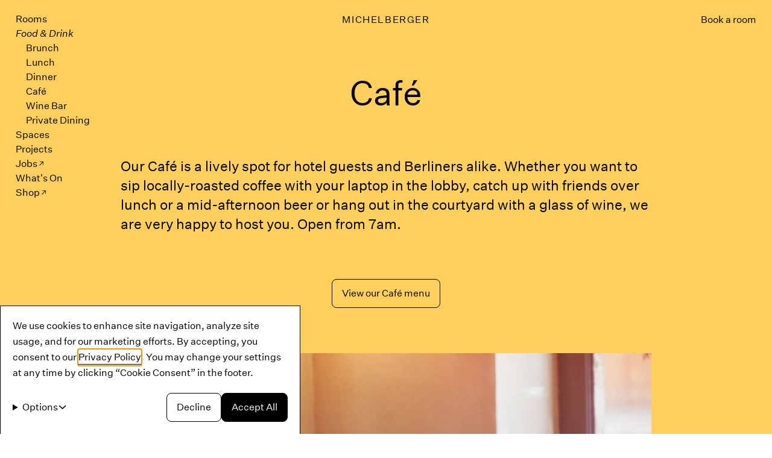

--- FILE ---
content_type: text/html; charset=UTF-8
request_url: https://www.michelbergerhotel.com/en/food-and-drink/cafe/
body_size: 15820
content:
<!DOCTYPE html><html lang="en"><head><meta charSet="utf-8"/><meta content="ie=edge" http-equiv="x-ua-compatible"/><meta content="width=device-width, initial-scale=1, shrink-to-fit=no" name="viewport"/><link href="https://bookpoint.navarinoservices.com" rel="preconnect"/><link crossorigin="" href="https://www.googletagmanager.com" rel="preconnect"/><link crossorigin="" href="https://connect.facebook.net" rel="preconnect"/><link crossorigin="" href="https://cdn.usefathom.com" rel="preconnect"/><script async="" src="https://www.googletagmanager.com/gtag/js?id=G-5H8VWH596G"></script><script>
    window.dataLayer = window.dataLayer || [];

    function gtag() {
      dataLayer.push(arguments);
    }

    // Set default consent to 'denied' as a placeholder
    gtag('consent', 'default', {
      ad_storage: 'denied',
      ad_user_data: 'denied',
      ad_personalization: 'denied',
      analytics_storage: 'denied',
      wait_for_update: 500,
    });

    gtag('js', new Date());

    gtag('config', 'G-5H8VWH596G');
    gtag('config', 'AW-400527927');
  </script><script async="" data-key="sq8/j4HGEkazfEPC+uuvRQ" src="https://analytics.ahrefs.com/analytics.js"></script><script>
(function() {
  if ("fonts" in document) {
    // Optimization for Repeat Views
    if (sessionStorage.fontsLoadedFoft) {
      document.documentElement.className += " fonts-loaded";
      return;
    }
    Promise.all([
      document.fonts.load("1em Untitled"),
      document.fonts.load("italic 1em Untitled Italic")
    ]).then(function () {
      document.documentElement.className += " fonts-loaded";
      // Optimization for Repeat Views
      sessionStorage.fontsLoadedFoft = true;
    });
  }
})();
</script><script>
  !function(f,b,e,v,n,t,s)
  {if(f.fbq)return;n=f.fbq=function(){n.callMethod?
  n.callMethod.apply(n,arguments):n.queue.push(arguments)};
  if(!f._fbq)f._fbq=n;n.push=n;n.loaded=!0;n.version='2.0';
  n.queue=[];t=b.createElement(e);t.async=!0;
  t.src=v;s=b.getElementsByTagName(e)[0];
  s.parentNode.insertBefore(t,s)}(window, document,'script',
  'https://connect.facebook.net/en_US/fbevents.js');
</script><style data-href="/styles.f95f9106f01d77447317.css" data-identity="gatsby-global-css">*,:after,:before{box-sizing:border-box}a,abbr,acronym,address,applet,article,aside,audio,b,big,blockquote,body,canvas,caption,center,cite,code,dd,del,details,dfn,div,dl,dt,em,embed,fieldset,figcaption,figure,footer,form,h1,h2,h3,h4,h5,h6,header,hgroup,html,i,iframe,img,ins,kbd,label,legend,li,main,mark,menu,nav,object,ol,output,p,pre,q,ruby,s,samp,section,small,span,strike,strong,sub,summary,sup,table,tbody,td,tfoot,th,thead,time,tr,tt,u,ul,var,video{border:0;margin:0;padding:0;vertical-align:baseline}article,aside,details,figcaption,figure,footer,header,hgroup,main,menu,nav,section{display:block}ol,ul{list-style:none}blockquote,q{quotes:none}blockquote:after,blockquote:before,q:after,q:before{content:"";content:none}table{border-collapse:collapse;border-spacing:0}h1,h2,h3,h4,h5,h6{font-size:unset;font-weight:400}a{color:inherit;text-decoration:none}button{font-family:inherit}@font-face{font-display:swap;font-family:Untitled;font-style:normal;font-weight:400;src:url(/static/UntitledSansWeb-Regular-9725ba7b2bd0bc086712062f5b72c295.woff2),url(/static/UntitledSansWeb-Regular-20573dc67de7c5ddcf26a43950d32659.woff)}@font-face{font-display:swap;font-family:Untitled Italic;font-style:italic;font-weight:400;src:url(/static/UntitledSansWeb-RegularItalic-19ef67bfcdd2e6dc7b76b531f3a8ba96.woff2),url(/static/UntitledSansWeb-RegularItalic-d4c184dc4e62c94f18f4aa14ce9ff846.woff)}html{-webkit-text-size-adjust:100%;-ms-text-size-adjust:100%;-moz-osx-font-smoothing:grayscale;-webkit-font-smoothing:antialiased;background-color:#fff;color:#000}body{font-family:Helvetica,Arial,sans-serif;font-size:1.125%;letter-spacing:.025rem;line-height:1.555555556;word-spacing:.013rem}input:invalid{box-shadow:none}input[type=checkbox],input[type=email],input[type=number],input[type=tel],input[type=text],select{appearance:none}a[aria-current=page]{cursor:default}.fonts-loaded body{font-family:Untitled,Helvetica,Arial,sans-serif;letter-spacing:normal;word-spacing:normal}.DateRangePicker{width:100%}.DateRangePicker_picker,.DayPicker__horizontal{border-radius:.5em!important;position:static!important}.DateRangePickerInput{align-content:center;align-items:center;display:flex!important;justify-content:center}.DateInput_input{padding:.5rem 0!important}#departureDate{text-align:right!important}.CalendarDay__default,.CalendarMonth,.CalendarMonthGrid,.DateRangePicker_picker,.DayPicker__horizontal{background-color:#000!important;color:#f85365!important}.CalendarDay__default{border:1px solid #f85365!important}.DateInput_fangShape,.DateInput_fangStroke{stroke:#000!important;fill:#000!important}.CalendarMonth_caption{color:#f85365!important}.DateInput,.DateInput_input,.DateRangePickerInput,.DayPickerNavigation_button{background-color:#000!important;border:none!important;color:#f85365!important}.DayPicker_weekHeader{color:#f85365!important}.DateRangePickerInput_arrow_svg,.DayPickerNavigation_svg__horizontal{fill:#f85365!important}.DayPickerKeyboardShortcuts_show__bottomRight{display:none}.CalendarMonth_table{margin-top:10px}.CalendarDate__default:active,.CalendarDay__default:hover,.CalendarDay__selected,.CalendarDay__selected:active{background-color:#f85365!important;color:#000!important}.CalendarDay__hovered_span,.CalendarDay__hovered_span:hover,.CalendarDay__selected_span{background:#d44d6d!important;color:#000!important}.CalendarDay__blocked_calendar,.CalendarDay__blocked_out_of_range{background-image:url("data:image/svg+xml;charset=utf-8,%3Csvg xmlns='http://www.w3.org/2000/svg' viewBox='0 0 100 100'%3E%3Cline x2='100' y1='100' stroke='%23f85365' stroke-width='2'/%3E%3C/svg%3E")!important;color:#923349!important}.PresetDateRangePicker_panel{padding:0 22px 11px}.PresetDateRangePicker_button{background:0 0;border:2px solid #00a699;box-sizing:border-box;color:#00a699;cursor:pointer;font:inherit;font-weight:700;height:100%;line-height:normal;margin-right:8px;overflow:visible;padding:4px 12px;position:relative;text-align:center}.PresetDateRangePicker_button:active{outline:0}.PresetDateRangePicker_button__selected{background:#00a699;color:#fff}.SingleDatePickerInput{background-color:#fff;display:inline-block}.SingleDatePickerInput__withBorder{border:1px solid #dbdbdb;border-radius:2px}.SingleDatePickerInput__rtl{direction:rtl}.SingleDatePickerInput__disabled{background-color:#f2f2f2}.SingleDatePickerInput__block{display:block}.SingleDatePickerInput__showClearDate{padding-right:30px}.SingleDatePickerInput_clearDate{background:0 0;border:0;color:inherit;cursor:pointer;font:inherit;line-height:normal;margin:0 10px 0 5px;overflow:visible;padding:10px;position:absolute;right:0;top:50%;transform:translateY(-50%)}.SingleDatePickerInput_clearDate__default:focus,.SingleDatePickerInput_clearDate__default:hover{background:#dbdbdb;border-radius:50%}.SingleDatePickerInput_clearDate__small{padding:6px}.SingleDatePickerInput_clearDate__hide{visibility:hidden}.SingleDatePickerInput_clearDate_svg{fill:#82888a;height:12px;vertical-align:middle;width:15px}.SingleDatePickerInput_clearDate_svg__small{height:9px}.SingleDatePickerInput_calendarIcon{background:0 0;border:0;color:inherit;cursor:pointer;display:inline-block;font:inherit;line-height:normal;margin:0 5px 0 10px;overflow:visible;padding:10px;vertical-align:middle}.SingleDatePickerInput_calendarIcon_svg{fill:#82888a;height:15px;vertical-align:middle;width:14px}.SingleDatePicker{display:inline-block;position:relative}.SingleDatePicker__block{display:block}.SingleDatePicker_picker{background-color:#fff;position:absolute;z-index:1}.SingleDatePicker_picker__rtl{direction:rtl}.SingleDatePicker_picker__directionLeft{left:0}.SingleDatePicker_picker__directionRight{right:0}.SingleDatePicker_picker__portal{background-color:rgba(0,0,0,.3);height:100%;left:0;position:fixed;top:0;width:100%}.SingleDatePicker_picker__fullScreenPortal{background-color:#fff}.SingleDatePicker_closeButton{background:0 0;border:0;color:inherit;cursor:pointer;font:inherit;line-height:normal;overflow:visible;padding:15px;position:absolute;right:0;top:0;z-index:2}.SingleDatePicker_closeButton:focus,.SingleDatePicker_closeButton:hover{color:darken(#cacccd,10%);text-decoration:none}.SingleDatePicker_closeButton_svg{fill:#cacccd;height:15px;width:15px}.DayPickerKeyboardShortcuts_buttonReset{background:0 0;border:0;border-radius:0;color:inherit;cursor:pointer;font:inherit;font-size:14px;line-height:normal;overflow:visible;padding:0}.DayPickerKeyboardShortcuts_buttonReset:active{outline:0}.DayPickerKeyboardShortcuts_show{height:26px;position:absolute;width:33px;z-index:2}.DayPickerKeyboardShortcuts_show:before{content:"";display:block;position:absolute}.DayPickerKeyboardShortcuts_show__bottomRight{bottom:0;right:0}.DayPickerKeyboardShortcuts_show__bottomRight:before{border-right:33px solid #00a699;border-top:26px solid transparent;bottom:0;right:0}.DayPickerKeyboardShortcuts_show__bottomRight:hover:before{border-right:33px solid #008489}.DayPickerKeyboardShortcuts_show__topRight{right:0;top:0}.DayPickerKeyboardShortcuts_show__topRight:before{border-bottom:26px solid transparent;border-right:33px solid #00a699;right:0;top:0}.DayPickerKeyboardShortcuts_show__topRight:hover:before{border-right:33px solid #008489}.DayPickerKeyboardShortcuts_show__topLeft{left:0;top:0}.DayPickerKeyboardShortcuts_show__topLeft:before{border-bottom:26px solid transparent;border-left:33px solid #00a699;left:0;top:0}.DayPickerKeyboardShortcuts_show__topLeft:hover:before{border-left:33px solid #008489}.DayPickerKeyboardShortcuts_showSpan{color:#fff;position:absolute}.DayPickerKeyboardShortcuts_showSpan__bottomRight{bottom:0;right:5px}.DayPickerKeyboardShortcuts_showSpan__topRight{right:5px;top:1px}.DayPickerKeyboardShortcuts_showSpan__topLeft{left:5px;top:1px}.DayPickerKeyboardShortcuts_panel{background:#fff;border:1px solid #dbdbdb;border-radius:2px;bottom:0;left:0;margin:33px;overflow:auto;padding:22px;position:absolute;right:0;text-align:left;top:0;z-index:2}.DayPickerKeyboardShortcuts_title{font-size:16px;font-weight:700;margin:0}.DayPickerKeyboardShortcuts_list{font-size:14px;list-style:none;padding:0}.DayPickerKeyboardShortcuts_close{position:absolute;right:22px;top:22px;z-index:2}.DayPickerKeyboardShortcuts_close:active{outline:0}.DayPickerKeyboardShortcuts_closeSvg{fill:#cacccd;height:15px;width:15px}.DayPickerKeyboardShortcuts_closeSvg:focus,.DayPickerKeyboardShortcuts_closeSvg:hover{fill:#82888a}.CalendarDay{box-sizing:border-box;cursor:pointer;font-size:14px;text-align:center}.CalendarDay:active{outline:0}.CalendarDay__defaultCursor{cursor:default}.CalendarDay__default{background:#fff;border:1px solid #e4e7e7;color:#484848}.CalendarDay__default:hover{background:#e4e7e7;border:1px solid #e4e7e7;color:inherit}.CalendarDay__hovered_offset{background:#f4f5f5;border:1px double #e4e7e7;color:inherit}.CalendarDay__outside{background:#fff;border:0;color:#484848}.CalendarDay__outside:hover{border:0}.CalendarDay__blocked_minimum_nights{background:#fff;border:1px solid #eceeee;color:#cacccd}.CalendarDay__blocked_minimum_nights:active,.CalendarDay__blocked_minimum_nights:hover{background:#fff;color:#cacccd}.CalendarDay__highlighted_calendar{background:#ffe8bc;color:#484848}.CalendarDay__highlighted_calendar:active,.CalendarDay__highlighted_calendar:hover{background:#ffce71;color:#484848}.CalendarDay__selected_span{background:#66e2da;border:1px double #33dacd;color:#fff}.CalendarDay__selected_span:active,.CalendarDay__selected_span:hover{background:#33dacd;border:1px double #33dacd;color:#fff}.CalendarDay__last_in_range,.CalendarDay__last_in_range:hover{border-style:solid}.CalendarDay__selected,.CalendarDay__selected:active,.CalendarDay__selected:hover{background:#00a699;border:1px double #00a699;color:#fff}.CalendarDay__hovered_span,.CalendarDay__hovered_span:hover{background:#b2f1ec;border:1px double #80e8e0;color:#007a87}.CalendarDay__hovered_span:active{background:#80e8e0;border:1px double #80e8e0;color:#007a87}.CalendarDay__blocked_calendar,.CalendarDay__blocked_calendar:active,.CalendarDay__blocked_calendar:hover{background:#cacccd;border:1px solid #cacccd;color:#82888a}.CalendarDay__blocked_out_of_range,.CalendarDay__blocked_out_of_range:active,.CalendarDay__blocked_out_of_range:hover{background:#fff;border:1px solid #e4e7e7;color:#cacccd}.CalendarMonth{background:#fff;text-align:center;-webkit-user-select:none;-ms-user-select:none;user-select:none;vertical-align:top}.CalendarMonth_table{border-collapse:collapse;border-spacing:0}.CalendarMonth_verticalSpacing{border-collapse:separate}.CalendarMonth_caption{caption-side:top;color:#484848;font-size:18px;padding-bottom:37px;padding-top:22px;text-align:center}.CalendarMonth_caption__verticalScrollable{padding-bottom:7px;padding-top:12px}.CalendarMonthGrid{background:#fff;text-align:left;z-index:0}.CalendarMonthGrid__animating{z-index:1}.CalendarMonthGrid__horizontal{left:9px;position:absolute}.CalendarMonthGrid__vertical{margin:0 auto}.CalendarMonthGrid__vertical_scrollable{margin:0 auto;overflow-y:scroll}.CalendarMonthGrid_month__horizontal{display:inline-block;min-height:100%;vertical-align:top}.CalendarMonthGrid_month__hideForAnimation{opacity:0;pointer-events:none;position:absolute;z-index:-1}.CalendarMonthGrid_month__hidden{visibility:hidden}.DayPickerNavigation{position:relative;z-index:2}.DayPickerNavigation__horizontal{height:0}.DayPickerNavigation__verticalDefault{bottom:0;height:52px;left:0;position:absolute;width:100%}.DayPickerNavigation__verticalScrollableDefault{position:relative}.DayPickerNavigation_button{border:0;cursor:pointer;margin:0;padding:0;-webkit-user-select:none;-ms-user-select:none;user-select:none}.DayPickerNavigation_button__default{background-color:#fff;border:1px solid #e4e7e7;color:#757575}.DayPickerNavigation_button__default:focus,.DayPickerNavigation_button__default:hover{border:1px solid #c4c4c4}.DayPickerNavigation_button__default:active{background:#f2f2f2}.DayPickerNavigation_button__disabled{border:1px solid #f2f2f2;cursor:default}.DayPickerNavigation_button__disabled:focus,.DayPickerNavigation_button__disabled:hover{border:1px solid #f2f2f2}.DayPickerNavigation_button__disabled:active{background:0 0}.DayPickerNavigation_button__horizontalDefault{border-radius:3px;line-height:.78;padding:6px 9px;position:absolute;top:18px}.DayPickerNavigation_leftButton__horizontalDefault{left:22px}.DayPickerNavigation_rightButton__horizontalDefault{right:22px}.DayPickerNavigation_button__verticalDefault{background:#fff;box-shadow:0 0 5px 2px rgba(0,0,0,.1);display:inline-block;height:100%;padding:5px;position:relative;text-align:center;width:50%}.DayPickerNavigation_nextButton__verticalDefault{border-left:0}.DayPickerNavigation_nextButton__verticalScrollableDefault{width:100%}.DayPickerNavigation_svg__horizontal{fill:#82888a;display:block;height:19px;width:19px}.DayPickerNavigation_svg__vertical{fill:#484848;height:42px;width:42px}.DayPickerNavigation_svg__disabled{fill:#f2f2f2}.DayPicker{position:relative;text-align:left}.DayPicker,.DayPicker__horizontal{background:#fff}.DayPicker__verticalScrollable{height:100%}.DayPicker__hidden{visibility:hidden}.DayPicker__withBorder{border-radius:3px;box-shadow:0 2px 6px rgba(0,0,0,.05),0 0 0 1px rgba(0,0,0,.07)}.DayPicker_portal__horizontal{box-shadow:none;left:50%;position:absolute;top:50%}.DayPicker_portal__vertical{position:static}.DayPicker_focusRegion{outline:0}.DayPicker_calendarInfo__horizontal,.DayPicker_wrapper__horizontal{display:inline-block;vertical-align:top}.DayPicker_weekHeaders{position:relative}.DayPicker_weekHeaders__horizontal{margin-left:9px}.DayPicker_weekHeader{color:#757575;position:absolute;text-align:left;top:62px;z-index:2}.DayPicker_weekHeader__vertical{left:50%}.DayPicker_weekHeader__verticalScrollable{background:#fff;border-bottom:1px solid #dbdbdb;display:table-row;left:0;margin-left:0;text-align:center;top:0;width:100%}.DayPicker_weekHeader_ul{font-size:14px;list-style:none;margin:1px 0;padding-left:0;padding-right:0}.DayPicker_weekHeader_li{display:inline-block;text-align:center}.DayPicker_transitionContainer{border-radius:3px;overflow:hidden;position:relative}.DayPicker_transitionContainer__horizontal{transition:height .2s ease-in-out}.DayPicker_transitionContainer__vertical{width:100%}.DayPicker_transitionContainer__verticalScrollable{bottom:0;height:100%;left:0;overflow-y:scroll;padding-top:20px;position:absolute;right:0;top:0}.DateInput{background:#fff;display:inline-block;margin:0;padding:0;position:relative;vertical-align:middle;width:130px}.DateInput__small{width:97px}.DateInput__block{width:100%}.DateInput__disabled{background:#f2f2f2;color:#dbdbdb}.DateInput_input{background-color:#fff;border:0;border-bottom:2px solid transparent;border-radius:0;color:#484848;font-size:19px;font-weight:200;line-height:24px;padding:11px 11px 9px;width:100%}.DateInput_input__small{font-size:15px;letter-spacing:.2px;line-height:18px;padding:7px 7px 5px}.DateInput_input__regular{font-weight:auto}.DateInput_input__readOnly{-webkit-user-select:none;-ms-user-select:none;user-select:none}.DateInput_input__focused{background:#fff;border:0;border-bottom:2px solid #008489;outline:0}.DateInput_input__disabled{background:#f2f2f2;font-style:italic}.DateInput_screenReaderMessage{clip:rect(0,0,0,0);border:0;height:1px;margin:-1px;overflow:hidden;padding:0;position:absolute;width:1px}.DateInput_fang{height:10px;left:22px;position:absolute;width:20px;z-index:2}.DateInput_fangShape{fill:#fff}.DateInput_fangStroke{stroke:#dbdbdb;fill:transparent}.DateRangePickerInput{background-color:#fff;display:inline-block}.DateRangePickerInput__disabled{background:#f2f2f2}.DateRangePickerInput__withBorder{border:1px solid #dbdbdb;border-radius:2px}.DateRangePickerInput__rtl{direction:rtl}.DateRangePickerInput__block{display:block}.DateRangePickerInput__showClearDates{padding-right:30px}.DateRangePickerInput_arrow{color:#484848;display:inline-block;vertical-align:middle}.DateRangePickerInput_arrow_svg{fill:#484848;height:24px;vertical-align:middle;width:24px}.DateRangePickerInput_clearDates{background:0 0;border:0;color:inherit;cursor:pointer;font:inherit;line-height:normal;margin:0 10px 0 5px;overflow:visible;padding:10px;position:absolute;right:0;top:50%;transform:translateY(-50%)}.DateRangePickerInput_clearDates__small{padding:6px}.DateRangePickerInput_clearDates_default:focus,.DateRangePickerInput_clearDates_default:hover{background:#dbdbdb;border-radius:50%}.DateRangePickerInput_clearDates__hide{visibility:hidden}.DateRangePickerInput_clearDates_svg{fill:#82888a;height:12px;vertical-align:middle;width:15px}.DateRangePickerInput_clearDates_svg__small{height:9px}.DateRangePickerInput_calendarIcon{background:0 0;border:0;color:inherit;cursor:pointer;display:inline-block;font:inherit;line-height:normal;margin:0 5px 0 10px;overflow:visible;padding:10px;vertical-align:middle}.DateRangePickerInput_calendarIcon_svg{fill:#82888a;height:15px;vertical-align:middle;width:14px}.DateRangePicker{display:inline-block;position:relative}.DateRangePicker__block{display:block}.DateRangePicker_picker{background-color:#fff;position:absolute;z-index:1}.DateRangePicker_picker__rtl{direction:rtl}.DateRangePicker_picker__directionLeft{left:0}.DateRangePicker_picker__directionRight{right:0}.DateRangePicker_picker__portal{background-color:rgba(0,0,0,.3);height:100%;left:0;position:fixed;top:0;width:100%}.DateRangePicker_picker__fullScreenPortal{background-color:#fff}.DateRangePicker_closeButton{background:0 0;border:0;color:inherit;cursor:pointer;font:inherit;line-height:normal;overflow:visible;padding:15px;position:absolute;right:0;top:0;z-index:2}.DateRangePicker_closeButton:focus,.DateRangePicker_closeButton:hover{color:darken(#cacccd,10%);text-decoration:none}.DateRangePicker_closeButton_svg{fill:#cacccd;height:15px;width:15px}</style><meta name="generator" content="Gatsby 3.13.1"/><style data-styled-components="hhmfjT eMLfYp eyXNYX gakvEw grKbfX juCHBL yYYeS JocBo dQogji sRkCP fGDjhC kMPAvN kwntvg jCZnGX kcfRMS ftSgrC gttXfx jhRdDS iOumtg jdraUQ elCtEO eGTJEy fEptiL ihsgxj hVBVXt BShMV gqqNAu eitmtW jQOVTK gPQdgo gjNuhx gIvNrM hhtQHg cGSdEo boLOCI hAYLiI iycBDp jjPrTV gppJGV bqEdUT iaIMbC YPQyA kFcRkE gugnuH goXuvS dTXFqv dYZnOq iLUsE jBGnHC jgrTSg jgNTnd jfUzPJ iOsxCs dnCAvf cTSLXH fPcpPV hWKGpB dUSZEK gsdudI bhboku ljpjLs keCiHk">
/* sc-component-id: sc-bdVaJa */
.juCHBL{position:absolute;width:100%;}
/* sc-component-id: sc-bwzfXH */
.grKbfX{position:relative;line-height:1.5;} .grKbfX .gradient{will-change:opacity;} .grKbfX .page-transition-enter{z-index:1;} .grKbfX .page-transition-enter .content,.grKbfX .page-transition-enter .gradient{opacity:0.01;} .grKbfX .page-transition-enter.page-transition-enter-active .content,.grKbfX .page-transition-enter.page-transition-enter-active .gradient{opacity:1;} .grKbfX .page-transition-enter.page-transition-enter-active .gradient{-webkit-transition:opacity 600ms linear;transition:opacity 600ms linear;} .grKbfX .page-transition-enter.page-transition-enter-active .content{-webkit-transform:translate3D(0,0,0);-ms-transform:translate3D(0,0,0);transform:translate3D(0,0,0);-webkit-transition:opacity 300ms linear;transition:opacity 300ms linear;-webkit-transition-delay:300ms;transition-delay:300ms;} .grKbfX .page-transition-enter.page-transition-enter-active .arrow,.grKbfX .page-transition-enter.page-transition-enter-active > button,.grKbfX .page-transition-enter.page-transition-enter-active > div > span{opacity:0;} .grKbfX .page-transition-exit .content,.grKbfX .page-transition-exit .gradient{opacity:1;} .grKbfX .page-transition-exit > button,.grKbfX .page-transition-exit > div > span{opacity:0;} .grKbfX .page-transition-exit.page-transition-exit-active .content{opacity:0.01;-webkit-transition:opacity 300ms linear;transition:opacity 300ms linear;} .grKbfX strong,.grKbfX b{font-weight:400;} .grKbfX em,.grKbfX i{font-style:italic;} .grKbfX .fonts-loaded em,.grKbfX .fonts-loaded i{font-family:Untitled Italic,Helvetica,Arial,sans-serif;}
/* sc-component-id: sc-keyframes-hhmfjT */
@-webkit-keyframes hhmfjT{from{-webkit-transform:translateY(-90%);-ms-transform:translateY(-90%);transform:translateY(-90%);}to{-webkit-transform:translateY(0);-ms-transform:translateY(0);transform:translateY(0);}} @keyframes hhmfjT{from{-webkit-transform:translateY(-90%);-ms-transform:translateY(-90%);transform:translateY(-90%);}to{-webkit-transform:translateY(0);-ms-transform:translateY(0);transform:translateY(0);}}
/* sc-component-id: sc-keyframes-eMLfYp */
@-webkit-keyframes eMLfYp{from{opacity:0;}to{opacity:1;}} @keyframes eMLfYp{from{opacity:0;}to{opacity:1;}}
/* sc-component-id: sc-keyframes-eyXNYX */
@-webkit-keyframes eyXNYX{from,to{-webkit-transform:translate3d(0,0,0);-ms-transform:translate3d(0,0,0);transform:translate3d(0,0,0);}10%,30%,50%,70%,90%{-webkit-transform:translate3d(-10px,0,0);-ms-transform:translate3d(-10px,0,0);transform:translate3d(-10px,0,0);}20%,40%,60%,80%{-webkit-transform:translate3d(10px,0,0);-ms-transform:translate3d(10px,0,0);transform:translate3d(10px,0,0);}} @keyframes eyXNYX{from,to{-webkit-transform:translate3d(0,0,0);-ms-transform:translate3d(0,0,0);transform:translate3d(0,0,0);}10%,30%,50%,70%,90%{-webkit-transform:translate3d(-10px,0,0);-ms-transform:translate3d(-10px,0,0);transform:translate3d(-10px,0,0);}20%,40%,60%,80%{-webkit-transform:translate3d(10px,0,0);-ms-transform:translate3d(10px,0,0);transform:translate3d(10px,0,0);}}
/* sc-component-id: sc-keyframes-gakvEw */
@-webkit-keyframes gakvEw{0%{width:0;}20%{width:0;}100%{width:100%;}} @keyframes gakvEw{0%{width:0;}20%{width:0;}100%{width:100%;}}
/* sc-component-id: sc-htpNat */
.iOumtg{font-size:0.8125rem;line-height:1.5384615384615385em;padding:0.438rem 0.75rem;border:1px solid #000;border-radius:0.375rem;} @media (min-width:23.4375em){.iOumtg{font-size:calc(0.8125rem + 0.1875 * (100vw - 23.4375rem) / (90 - 23.4375));}} @media (min-width:23.4375em){.iOumtg{line-height:calc(1.5384615384615385em + 0.21153846153846145 * (100vw - 23.4375rem) / (90 - 23.4375));}} .iOumtg:not([disabled]){cursor:pointer;} @media (min-width:64em){.iOumtg{padding:0.625rem 1rem;border-radius:0.5rem;}}.jdraUQ{position:relative;cursor:pointer;} .jdraUQ::before{content:"";display:block;height:1px;position:absolute;left:0;top:calc(50% + .7em);width:100%;background-color:#000;} .jdraUQ:hover::before{-webkit-animation-name:gakvEw;animation-name:gakvEw;-webkit-animation-duration:1s;animation-duration:1s;-webkit-animation-timing-function:ease-in-out;animation-timing-function:ease-in-out;}
/* sc-component-id: sc-bxivhb */
.sRkCP{display:inline-block;position:relative;-webkit-text-decoration:none;text-decoration:none;}
/* sc-component-id: sc-ifAKCX */
.iycBDp{position:relative;cursor:pointer;} .iycBDp::before{content:"";display:block;height:1px;position:absolute;left:0;top:calc(50% + .7em);width:100%;background-color:#000;} .iycBDp:hover::before{-webkit-animation-name:gakvEw;animation-name:gakvEw;-webkit-animation-duration:1s;animation-duration:1s;-webkit-animation-timing-function:ease-in-out;animation-timing-function:ease-in-out;}
/* sc-component-id: sc-bZQynM */
.kFcRkE{padding:0;border:0;background:none;position:relative;cursor:pointer;font-size:inherit;} .kFcRkE::before{content:"";display:block;height:1px;position:absolute;left:0;top:calc(50% + .7em);width:100%;background-color:#000;} .kFcRkE:hover::before{-webkit-animation-name:gakvEw;animation-name:gakvEw;-webkit-animation-duration:1s;animation-duration:1s;-webkit-animation-timing-function:ease-in-out;animation-timing-function:ease-in-out;}
/* sc-component-id: sc-gzVnrw */
.gppJGV{position:relative;margin-top:10rem;padding-bottom:1.875rem;clear:both;} .gppJGV h1,.gppJGV h2{font-size:0.8125rem;line-height:1.5384615384615385em;text-transform:uppercase;-webkit-letter-spacing:0.1rem;-moz-letter-spacing:0.1rem;-ms-letter-spacing:0.1rem;letter-spacing:0.1rem;margin-bottom:-1.5rem;} @media (min-width:23.4375em){.gppJGV h1,.gppJGV h2{font-size:calc(0.8125rem + 0.1875 * (100vw - 23.4375rem) / (90 - 23.4375));}} @media (min-width:23.4375em){.gppJGV h1,.gppJGV h2{line-height:calc(1.5384615384615385em + 0.21153846153846145 * (100vw - 23.4375rem) / (90 - 23.4375));}} @media (min-width:64em){.gppJGV h1,.gppJGV h2{margin-bottom:1.25rem;}} .gppJGV p{font-size:0.8125rem;line-height:1.5384615384615385em;margin:2rem 0 2rem;} @media (min-width:23.4375em){.gppJGV p{font-size:calc(0.8125rem + 0.1875 * (100vw - 23.4375rem) / (90 - 23.4375));}} @media (min-width:23.4375em){.gppJGV p{line-height:calc(1.5384615384615385em + 0.21153846153846145 * (100vw - 23.4375rem) / (90 - 23.4375));}} @media (min-width:64em){.gppJGV p{margin:2rem 0;}} .gppJGV p a{display:inline-block;position:relative;color:#000;-webkit-text-decoration:none;text-decoration:none;position:relative;cursor:pointer;} .gppJGV p a::before{content:"";display:block;height:1px;position:absolute;left:0;top:calc(50% + .7em);width:100%;background-color:#000;} .gppJGV p a:hover::before{-webkit-animation-name:gakvEw;animation-name:gakvEw;-webkit-animation-duration:1s;animation-duration:1s;-webkit-animation-timing-function:ease-in-out;animation-timing-function:ease-in-out;}
/* sc-component-id: sc-htoDjs */
@media (min-width:64em){.bqEdUT{display:-webkit-box;display:-webkit-flex;display:-ms-flexbox;display:flex;-webkit-box-pack:justify;-webkit-justify-content:space-between;-ms-flex-pack:justify;justify-content:space-between;}}
/* sc-component-id: sc-dnqmqq */
.iaIMbC p{margin:.5rem 0;} .iaIMbC h1,.iaIMbC h2{margin-top:2rem;margin-bottom:0;} @media (min-width:64em){.iaIMbC h1,.iaIMbC h2{margin-bottom:1.25rem;}} @media (min-width:64em){.iaIMbC{width:calc(50% - 4vw);}.iaIMbC p{margin:2rem 0 2rem;}}
/* sc-component-id: sc-iwsKbI */
.YPQyA{display:-webkit-box;display:-webkit-flex;display:-ms-flexbox;display:flex;-webkit-flex-direction:column;-ms-flex-direction:column;flex-direction:column;margin-top:2rem;font-size:0.8125rem;line-height:1.5384615384615385em;} @media (min-width:23.4375em){.YPQyA{font-size:calc(0.8125rem + 0.1875 * (100vw - 23.4375rem) / (90 - 23.4375));}} @media (min-width:23.4375em){.YPQyA{line-height:calc(1.5384615384615385em + 0.21153846153846145 * (100vw - 23.4375rem) / (90 - 23.4375));}} @media (min-width:64em){.YPQyA{-webkit-flex-direction:row;-ms-flex-direction:row;flex-direction:row;-webkit-align-items:flex-end;-webkit-box-align:flex-end;-ms-flex-align:flex-end;align-items:flex-end;margin-top:3.125rem;}.YPQyA li{display:inline-block;}.YPQyA li + li{margin-left:2rem;}}
/* sc-component-id: sc-gZMcBi */
.dTXFqv{position:absolute;right:0;bottom:1.875rem;} .dTXFqv li{display:inline-block;} .dTXFqv li + li{margin-left:1rem;} .dTXFqv a{-webkit-text-decoration:none;text-decoration:none;color:#000;} @media (min-width:64em){.dTXFqv{position:static;margin:0 0 0 auto;}.dTXFqv li + li{margin-left:2rem;}}
/* sc-component-id: sc-gqjmRU */
.gugnuH{display:block;margin-top:1.5em;} @media (min-width:90em){.gugnuH{display:inline-block;}}
/* sc-component-id: sc-VigVT */
.goXuvS{display:block;} @media (min-width:64em){.goXuvS{display:inline-block;}.goXuvS::before{margin-left:.5em;margin-right:.5em;}.goXuvS + .goXuvS::before{content:'•';}} @media (min-width:90em){.goXuvS::before{content:'•';}}
/* sc-component-id: sc-jTzLTM */
.elCtEO{position:relative;height:auto;overflow-y:auto;}
/* sc-component-id: sc-fjdhpX */
.eGTJEy{position:absolute;left:0;top:0;right:0;bottom:0;background:#fed05b;padding-top:5rem;}
/* sc-component-id: sc-jzJRlG */
.fEptiL{padding-top:7.5rem;position:relative;opacity:1;-webkit-transition:opacity .3s linear;transition:opacity .3s linear;-webkit-transition-delay:.3s;transition-delay:.3s;} @media (min-width:64em){.fEptiL{opacity:1;}}
/* sc-component-id: sc-cSHVUG */
.ihsgxj{width:calc(100% - 2.5rem);margin:0 auto;} @media (min-width:64em){.ihsgxj{width:calc(100% - 30vw);max-width:calc(100% - 25rem);}}
/* sc-component-id: sc-kAzzGY */
.JocBo{position:absolute;top:calc(2.5rem / 2);left:0;width:100%;z-index:2;} .JocBo a{-webkit-text-decoration:none;text-decoration:none;color:#000;}
/* sc-component-id: sc-chPdSV */
.dQogji{position:absolute;left:50%;font-size:0.8125rem;line-height:1.5384615384615385em;text-transform:uppercase;-webkit-letter-spacing:0.1rem;-moz-letter-spacing:0.1rem;-ms-letter-spacing:0.1rem;letter-spacing:0.1rem;-webkit-transform:translateX(-50%);-ms-transform:translateX(-50%);transform:translateX(-50%);} @media (min-width:23.4375em){.dQogji{font-size:calc(0.8125rem + 0.1875 * (100vw - 23.4375rem) / (90 - 23.4375));}} @media (min-width:23.4375em){.dQogji{line-height:calc(1.5384615384615385em + 0.21153846153846145 * (100vw - 23.4375rem) / (90 - 23.4375));}}
/* sc-component-id: sc-kgoBCf */
.fGDjhC{position:absolute;top:0;right:calc(2.5rem / 2);font-size:0.8125rem;line-height:1.5384615384615385em;} @media (min-width:23.4375em){.fGDjhC{font-size:calc(0.8125rem + 0.1875 * (100vw - 23.4375rem) / (90 - 23.4375));}} @media (min-width:23.4375em){.fGDjhC{line-height:calc(1.5384615384615385em + 0.21153846153846145 * (100vw - 23.4375rem) / (90 - 23.4375));}} @media (min-width:64em){.fGDjhC{position:fixed;top:calc(2.5rem / 2);right:2vw;}}
/* sc-component-id: sc-kGXeez */
.yYYeS{position:absolute;top:calc(2.5rem / 2);left:calc(2.5rem / 2);width:calc(2.5rem / 2);height:calc(2.5rem / 2);background:transparent;z-index:2;cursor:pointer;border:0 none;} .yYYeS:before{display:block;content:"";position:absolute;top:-5px;left:-5px;right:-5px;bottom:-5px;} @media (min-width:64em){.yYYeS{display:none;}} .yYYeS:focus{outline:none;} .yYYeS span,.yYYeS span:before,.yYYeS span:after{content:"";display:block;width:100%;height:0.063rem;position:absolute;left:0;background:#000;-webkit-transform-origin:left top;-ms-transform-origin:left top;transform-origin:left top;-webkit-transition:-webkit-transform .3s ease-out;-webkit-transition:transform .3s ease-out;transition:transform .3s ease-out;-webkit-transition-timing-function:cubic-bezier(.55,.055,.675,.19);transition-timing-function:cubic-bezier(.55,.055,.675,.19);-webkit-transition-duration:.22s;transition-duration:.22s;-webkit-transition-property:-webkit-transform;-webkit-transition-property:transform;transition-property:transform;-webkit-transform-origin:center;-ms-transform-origin:center;transform-origin:center;} .yYYeS span{-webkit-transition-timing-function:cubic-bezier(.215,.61,.355,1);transition-timing-function:cubic-bezier(.215,.61,.355,1);-webkit-transition-delay:0;transition-delay:0;position:absolute;} .yYYeS span:before{top:-0.313rem;opacity:1;-webkit-transition:top .1s ease-in .25s,opacity .1s ease-in;transition:top .1s ease-in .25s,opacity .1s ease-in;} .yYYeS span:after{bottom:-0.313rem;-webkit-transition:bottom .1s ease-out,-webkit-transform .22s cubic-bezier(.215,.61,.355,1) .12s;-webkit-transition:bottom .1s ease-out,transform .22s cubic-bezier(.215,.61,.355,1) .12s;transition:bottom .1s ease-out,transform .22s cubic-bezier(.215,.61,.355,1) .12s;-webkit-transition:bottom .1s ease-in .25s,-webkit-transform .22s cubic-bezier(.55,.055,.675,.19);-webkit-transition:bottom .1s ease-in .25s,transform .22s cubic-bezier(.55,.055,.675,.19);transition:bottom .1s ease-in .25s,transform .22s cubic-bezier(.55,.055,.675,.19);}
/* sc-component-id: sc-dxgOiQ */
.ftSgrC{display:inline-block;position:absolute;} .ftSgrC span{position:absolute;right:0;top:50%;display:block;width:0.8rem;height:1px;background:#000;} .ftSgrC span:first-child,.ftSgrC span:nth-child(2){width:.35rem;-webkit-transform-origin:right;-ms-transform-origin:right;transform-origin:right;} .ftSgrC span:first-child{-webkit-transform:rotate(45deg);-ms-transform:rotate(45deg);transform:rotate(45deg);} .ftSgrC span:nth-child(2){-webkit-transform:rotate(-45deg);-ms-transform:rotate(-45deg);transform:rotate(-45deg);} .ftSgrC span:nth-child(3){top:50%;} @media (min-width:64em){.ftSgrC{top:0.25em;}}
/* sc-component-id: sc-ckVGcZ */
.kwntvg > span,.kwntvg li > span{display:block;color:#000;line-height:1.75;} @media (min-width:64em){.kwntvg > span,.kwntvg li > span{line-height:1.5;}} .kwntvg > span span{display:block;} .kwntvg a{-webkit-text-decoration:none;text-decoration:none;} .kwntvg .arrow{top:0.25em;left:0;display:inline-block;width:0.8rem;height:1rem;opacity:0;-webkit-transform:translateX(-0.7rem);-ms-transform:translateX(-0.7rem);transform:translateX(-0.7rem);} .kwntvg .arrow.active{opacity:1;-webkit-transform:translateX(0);-ms-transform:translateX(0);transform:translateX(0);-webkit-transition:-webkit-transform .3s ease-out;-webkit-transition:transform .3s ease-out;transition:transform .3s ease-out;}.jCZnGX > span,.jCZnGX li > span{display:block;color:#000;line-height:1.75;} @media (min-width:64em){.jCZnGX > span,.jCZnGX li > span{line-height:1.5;}} .jCZnGX > span{font-family:Untitled Italic,Helvetica,Arial,sans-serif;font-style:italic;} .jCZnGX > span span{display:block;} .jCZnGX a{-webkit-text-decoration:none;text-decoration:none;} .jCZnGX .arrow{top:0.25em;left:0;display:inline-block;width:0.8rem;height:1rem;opacity:0;-webkit-transform:translateX(-0.7rem);-ms-transform:translateX(-0.7rem);transform:translateX(-0.7rem);} .jCZnGX .arrow.active{opacity:1;-webkit-transform:translateX(0);-ms-transform:translateX(0);transform:translateX(0);-webkit-transition:-webkit-transform .3s ease-out;-webkit-transition:transform .3s ease-out;transition:transform .3s ease-out;}
/* sc-component-id: sc-jKJlTe */
.kcfRMS{position:relative;max-height:3rem;overflow:hidden;} .kcfRMS > span{padding-left:1.1rem;}
/* sc-component-id: sc-eNQAEJ */
.kMPAvN{position:fixed;top:6.25rem;left:calc(2.5rem / 2);z-index:1;pointer-events:none;opacity:0;-webkit-transition:opacity 0.5s ease-out;transition:opacity 0.5s ease-out;font-size:1rem;line-height:1.375em;} @media (min-width:23.4375em){.kMPAvN{font-size:calc(1rem + 0 * (100vw - 23.4375rem) / (90 - 23.4375));}} @media (min-width:23.4375em){.kMPAvN{line-height:calc(1.375em + 0.375 * (100vw - 23.4375rem) / (90 - 23.4375));}} @media (min-width:64em){.kMPAvN{display:block;top:1.25rem;left:2vw;pointer-events:auto;}}
/* sc-component-id: sc-hMqMXs */
.gttXfx > *{display:block;line-height:1.75;} @media (min-width:64em){.gttXfx > *{line-height:1.5;}}
/* sc-component-id: sc-kEYyzF */
.gsdudI{--toggle-diameter:12px;--ease-core-in-out-sine:cubic-bezier(0.37,0,0.63,1);position:relative;width:calc(var(--toggle-diameter) * 2 + 4px);height:calc(var(--toggle-diameter) + 4px);-webkit-transition:background-color 0.1s var(--ease-core-in-out-sine);transition:background-color 0.1s var(--ease-core-in-out-sine);border-radius:calc(var(--toggle-diameter) + 4px);outline:none;background-color:#aaaaaa;-webkit-appearance:none;-moz-appearance:none;appearance:none;cursor:pointer;} .gsdudI[aria-disabled="true"]{cursor:not-allowed;} .gsdudI:focus{outline:2px solid #3737e6;outline-offset:1px;} .gsdudI::before{content:'';position:absolute;top:2px;left:2px;width:var(--toggle-diameter);height:var(--toggle-diameter);-webkit-transition:-webkit-transform 0.1s var(--ease-core-in-out-sine);-webkit-transition:transform 0.1s var(--ease-core-in-out-sine);transition:transform 0.1s var(--ease-core-in-out-sine);border-radius:50%;background-color:#fff;} .gsdudI:checked{background-color:#000;} .gsdudI:checked::before{-webkit-transform:translateX(100%);-ms-transform:translateX(100%);transform:translateX(100%);}
/* sc-component-id: sc-kkGfuU */
.fPcpPV{display:-webkit-box;display:-webkit-flex;display:-ms-flexbox;display:flex;-webkit-column-gap:0.3125rem;column-gap:0.3125rem;-webkit-align-items:center;-webkit-box-align:center;-ms-flex-align:center;align-items:center;}
/* sc-component-id: sc-iAyFgw */
.iOsxCs{display:grid;grid-template-columns:1fr auto;} .iOsxCs[open]{-webkit-box-flex:1;-webkit-flex-grow:1;-ms-flex-positive:1;flex-grow:1;} .iOsxCs[open] .sc-kkGfuU svg{-webkit-transform:rotate(90deg);-ms-transform:rotate(90deg);transform:rotate(90deg);} .iOsxCs .sc-kkGfuU svg{width:1em;height:1em;-webkit-transform:rotate(180deg);-ms-transform:rotate(180deg);transform:rotate(180deg);}
/* sc-component-id: sc-hSdWYo */
.cTSLXH{display:-webkit-box;display:-webkit-flex;display:-ms-flexbox;display:flex;position:relative;-webkit-align-items:center;-webkit-box-align:center;-ms-flex-align:center;align-items:center;-webkit-box-pack:justify;-webkit-justify-content:space-between;-ms-flex-pack:justify;justify-content:space-between;width:-webkit-fit-content;width:-moz-fit-content;width:fit-content;list-style:none;cursor:pointer;} .cTSLXH::-webkit-details-marker,.cTSLXH::marker{display:none;} .cTSLXH:focus{outline:2px solid rgb(55,55,230);}
/* sc-component-id: sc-eHgmQL */
.hWKGpB{display:grid;padding-top:0.625rem;row-gap:1.25rem;} .hWKGpB a{display:inline-block;position:relative;color:#000;-webkit-text-decoration:none;text-decoration:none;position:relative;cursor:pointer;} .hWKGpB a::before{content:"";display:block;height:1px;position:absolute;left:0;top:calc(50% + .7em);width:100%;background-color:#000;} .hWKGpB a:hover::before{-webkit-animation-name:gakvEw;animation-name:gakvEw;-webkit-animation-duration:1s;animation-duration:1s;-webkit-animation-timing-function:ease-in-out;animation-timing-function:ease-in-out;}
/* sc-component-id: sc-cvbbAY */
.dnCAvf{grid-area:1 / 1 / 2 / 3;}
/* sc-component-id: sc-jWBwVP */
.dUSZEK{grid-area:1 / 2 / 2 / 3;}
/* sc-component-id: sc-brqgnP */
.jBGnHC{display:-webkit-box;display:-webkit-flex;display:-ms-flexbox;display:flex;-webkit-flex-wrap:wrap;-ms-flex-wrap:wrap;flex-wrap:wrap;-webkit-box-pack:justify;-webkit-justify-content:space-between;-ms-flex-pack:justify;justify-content:space-between;gap:1.25rem;-webkit-align-items:center;-webkit-box-align:center;-ms-flex-align:center;align-items:center;width:100%;}
/* sc-component-id: sc-cMljjf */
.jfUzPJ{display:grid;padding-top:1.25rem;row-gap:1.25rem;}
/* sc-component-id: sc-jAaTju */
.jgNTnd{width:-webkit-fit-content;width:-moz-fit-content;width:fit-content;display:-webkit-box;display:-webkit-flex;display:-ms-flexbox;display:flex;-webkit-align-items:center;-webkit-box-align:center;-ms-flex-align:center;align-items:center;-webkit-column-gap:0.3125rem;column-gap:0.3125rem;list-style:none;font-size:0.8125rem;line-height:1.5384615384615385em;cursor:pointer;} @media (min-width:23.4375em){.jgNTnd{font-size:calc(0.8125rem + 0.1875 * (100vw - 23.4375rem) / (90 - 23.4375));}} @media (min-width:23.4375em){.jgNTnd{line-height:calc(1.5384615384615385em + 0.21153846153846145 * (100vw - 23.4375rem) / (90 - 23.4375));}} .jgNTnd:focus{outline:2px solid #3737e6;} .jgNTnd::-webkit-details-marker,.jgNTnd::marker{display:none;} .jgNTnd svg{width:1em;height:1em;-webkit-transform:rotateZ(180deg);-ms-transform:rotateZ(180deg);transform:rotateZ(180deg);}
/* sc-component-id: sc-jDwBTQ */
.bhboku{display:-webkit-box;display:-webkit-flex;display:-ms-flexbox;display:flex;gap:1.25rem;}
/* sc-component-id: sc-gPEVay */
.jgrTSg[open]{-webkit-box-flex:1;-webkit-flex-grow:1;-ms-flex-positive:1;flex-grow:1;} .jgrTSg[open] + .sc-jDwBTQ{display:none;} .jgrTSg[open] > .sc-jAaTju svg{-webkit-transform:rotate(90deg);-ms-transform:rotate(90deg);transform:rotate(90deg);} .jgrTSg:not(.jgrTSg[open]) > .sc-cMljjf{display:none;}
/* sc-component-id: sc-iRbamj */
.ljpjLs{font-size:0.8125rem;line-height:1.5384615384615385em;padding:0.438rem 0.75rem;border:1px solid #000;border-radius:0.375rem;background-color:#fff;color:#000;cursor:pointer;} @media (min-width:23.4375em){.ljpjLs{font-size:calc(0.8125rem + 0.1875 * (100vw - 23.4375rem) / (90 - 23.4375));}} @media (min-width:23.4375em){.ljpjLs{line-height:calc(1.5384615384615385em + 0.21153846153846145 * (100vw - 23.4375rem) / (90 - 23.4375));}} .ljpjLs:not([disabled]){cursor:pointer;} @media (min-width:64em){.ljpjLs{padding:0.625rem 1rem;border-radius:0.5rem;}}.keCiHk{font-size:0.8125rem;line-height:1.5384615384615385em;padding:0.438rem 0.75rem;border:1px solid #000;border-radius:0.375rem;background-color:#000;color:#fff;cursor:pointer;} @media (min-width:23.4375em){.keCiHk{font-size:calc(0.8125rem + 0.1875 * (100vw - 23.4375rem) / (90 - 23.4375));}} @media (min-width:23.4375em){.keCiHk{line-height:calc(1.5384615384615385em + 0.21153846153846145 * (100vw - 23.4375rem) / (90 - 23.4375));}} .keCiHk:not([disabled]){cursor:pointer;} @media (min-width:64em){.keCiHk{padding:0.625rem 1rem;border-radius:0.5rem;}}
/* sc-component-id: sc-jlyJG */
.iLUsE a{display:inline-block;position:relative;color:#000;-webkit-text-decoration:none;text-decoration:none;position:relative;cursor:pointer;} .iLUsE a::before{content:"";display:block;height:1px;position:absolute;left:0;top:calc(50% + .7em);width:100%;background-color:#000;} .iLUsE a:hover::before{-webkit-animation-name:gakvEw;animation-name:gakvEw;-webkit-animation-duration:1s;animation-duration:1s;-webkit-animation-timing-function:ease-in-out;animation-timing-function:ease-in-out;}
/* sc-component-id: sc-gipzik */
.dYZnOq{position:fixed;z-index:2;bottom:0;left:0;width:100%;max-width:32em;height:auto;margin:0;padding:1.25rem;border:1px solid #000;border-bottom:none;row-gap:1.25rem;color:#000;font-size:0.8125rem;line-height:1.5384615384615385em;} @media (min-width:23.4375em){.dYZnOq{font-size:calc(0.8125rem + 0.1875 * (100vw - 23.4375rem) / (90 - 23.4375));}} @media (min-width:23.4375em){.dYZnOq{line-height:calc(1.5384615384615385em + 0.21153846153846145 * (100vw - 23.4375rem) / (90 - 23.4375));}} .dYZnOq[open]{display:grid;}
/* sc-component-id: sc-csuQGl */
.hVBVXt{font-size:2.5rem;line-height:calc(1.2em + 0.2500000000000002 * 1rem);margin:0 0 4.5rem 0;text-align:center;} @media (min-width:23.4375em){.hVBVXt{font-size:calc(2.5rem + 1.25 * (100vw - 23.4375rem) / (90 - 23.4375));}} @media (min-width:23.4375em){.hVBVXt{line-height:calc(1.2em + 0.2500000000000002 * (100vw - 90rem) / (23.4375 - 90));}}
/* sc-component-id: sc-iQNlJl */
.hAYLiI{display:-webkit-box;display:-webkit-flex;display:-ms-flexbox;display:flex;-webkit-box-pack:justify;-webkit-justify-content:space-between;-ms-flex-pack:justify;justify-content:space-between;margin-top:1.25rem;font-size:0.8125rem;line-height:1.5384615384615385em;} @media (min-width:23.4375em){.hAYLiI{font-size:calc(0.8125rem + 0.1875 * (100vw - 23.4375rem) / (90 - 23.4375));}} @media (min-width:23.4375em){.hAYLiI{line-height:calc(1.5384615384615385em + 0.21153846153846145 * (100vw - 23.4375rem) / (90 - 23.4375));}} .hAYLiI span{font-size:1rem;line-height:calc(1.4166666666666667em + 0.08333333333333326 * 1rem);} @media (min-width:23.4375em){.hAYLiI span{font-size:calc(1rem + 0.5 * (100vw - 23.4375rem) / (90 - 23.4375));}} @media (min-width:23.4375em){.hAYLiI span{line-height:calc(1.4166666666666667em + 0.08333333333333326 * (100vw - 90rem) / (23.4375 - 90));}}
/* sc-component-id: sc-cmthru */
@media (min-width:64em){.hhtQHg{display:-webkit-box;display:-webkit-flex;display:-ms-flexbox;display:flex;-webkit-box-pack:justify;-webkit-justify-content:space-between;-ms-flex-pack:justify;justify-content:space-between;}}
/* sc-component-id: sc-hMFtBS */
.boLOCI{margin-bottom:calc(1rem + .2vw);} .boLOCI > a{display:block;} @media (min-width:64em){.boLOCI{width:calc(50% - 4vw);margin-bottom:0;}}
/* sc-component-id: sc-cLQEGU */
.cGSdEo{margin-bottom:4.6875rem;font-size:0.8125rem;line-height:1.5384615384615385em;} @media (min-width:23.4375em){.cGSdEo{font-size:calc(0.8125rem + 0.1875 * (100vw - 23.4375rem) / (90 - 23.4375));}} @media (min-width:23.4375em){.cGSdEo{line-height:calc(1.5384615384615385em + 0.21153846153846145 * (100vw - 23.4375rem) / (90 - 23.4375));}} @media (min-width:64em){.cGSdEo{width:calc(50% - 4vw);margin-bottom:0;}} .cGSdEo a{display:inline-block;position:relative;color:#000;-webkit-text-decoration:none;text-decoration:none;position:relative;cursor:pointer;} .cGSdEo a::before{content:"";display:block;height:1px;position:absolute;left:0;top:calc(50% + .7em);width:100%;background-color:#000;} .cGSdEo a:hover::before{-webkit-animation-name:gakvEw;animation-name:gakvEw;-webkit-animation-duration:1s;animation-duration:1s;-webkit-animation-timing-function:ease-in-out;animation-timing-function:ease-in-out;} .cGSdEo ul li{position:relative;padding-left:1.25em;} .cGSdEo ul li::before{content:'';display:block;position:absolute;left:0;width:11px;height:11px;border-radius:50%;background:#000;-webkit-transform:translateY(0.5em);-ms-transform:translateY(0.5em);transform:translateY(0.5em);} .cGSdEo h1,.cGSdEo h2{font-size:1rem;line-height:calc(1.4166666666666667em + 0.08333333333333326 * 1rem);margin-bottom:1rem;} @media (min-width:23.4375em){.cGSdEo h1,.cGSdEo h2{font-size:calc(1rem + 0.5 * (100vw - 23.4375rem) / (90 - 23.4375));}} @media (min-width:23.4375em){.cGSdEo h1,.cGSdEo h2{line-height:calc(1.4166666666666667em + 0.08333333333333326 * (100vw - 90rem) / (23.4375 - 90));}} @media (min-width:64em){.cGSdEo h1,.cGSdEo h2{margin-bottom:1.5rem;}} .cGSdEo h3{font-size:0.8125rem;line-height:1.5384615384615385em;text-transform:uppercase;-webkit-letter-spacing:0.1rem;-moz-letter-spacing:0.1rem;-ms-letter-spacing:0.1rem;letter-spacing:0.1rem;} @media (min-width:23.4375em){.cGSdEo h3{font-size:calc(0.8125rem + 0.1875 * (100vw - 23.4375rem) / (90 - 23.4375));}} @media (min-width:23.4375em){.cGSdEo h3{line-height:calc(1.5384615384615385em + 0.21153846153846145 * (100vw - 23.4375rem) / (90 - 23.4375));}} .cGSdEo * + *{margin-top:1em;} .cGSdEo * + ul,.cGSdEo * + ol,.cGSdEo * + li{margin-top:0;} .cGSdEo * + h1,.cGSdEo * + h1{margin-top:2rem;} @media (min-width:64em){.cGSdEo * + h1,.cGSdEo * + h1{margin-top:5rem;}}
/* sc-component-id: sc-hORach */
.gqqNAu{margin-bottom:4.6875rem;} @media (min-width:64em){}.eitmtW{margin-bottom:4.6875rem;} @media (min-width:64em){.eitmtW{margin-bottom:9.375rem;}}
/* sc-component-id: sc-bMVAic */
.jjPrTV{font-size:1rem;line-height:calc(1.4166666666666667em + 0.08333333333333326 * 1rem);text-align:center;} @media (min-width:23.4375em){.jjPrTV{font-size:calc(1rem + 0.5 * (100vw - 23.4375rem) / (90 - 23.4375));}} @media (min-width:23.4375em){.jjPrTV{line-height:calc(1.4166666666666667em + 0.08333333333333326 * (100vw - 90rem) / (23.4375 - 90));}}
/* sc-component-id: sc-cQFLBn */
.gIvNrM{margin:0 auto;font-size:1rem;line-height:calc(1.4166666666666667em + 0.08333333333333326 * 1rem);} @media (min-width:23.4375em){.gIvNrM{font-size:calc(1rem + 0.5 * (100vw - 23.4375rem) / (90 - 23.4375));}} @media (min-width:23.4375em){.gIvNrM{line-height:calc(1.4166666666666667em + 0.08333333333333326 * (100vw - 90rem) / (23.4375 - 90));}} .gIvNrM a::before{content:none;} .gIvNrM a{-webkit-text-decoration:underline;text-decoration:underline;} .gIvNrM blockquote{font-style:italic;margin:1.25rem 0;} .gIvNrM .fonts-loaded blockquote{font-family:Untitled Italic,Helvetica,Arial,sans-serif;} .gIvNrM img{display:block;max-width:100%;margin:1.25rem 0;} .gIvNrM ol{list-style-type:none;text-align:left;counter-reset:ordered-list;} .gIvNrM ol > li{position:relative;padding-left:1.5em;} .gIvNrM ol > li::before{position:absolute;top:0;bottom:0;left:0;content:counter(ordered-list)". ";counter-increment:ordered-list;text-align:left;} .gIvNrM ul li{position:relative;padding-left:1.25em;list-style-type:none;position:relative;padding-left:1.25em;} .gIvNrM ul li::before{content:'';display:block;position:absolute;left:0;width:11px;height:11px;border-radius:50%;background:#000;-webkit-transform:translateY(0.5em);-ms-transform:translateY(0.5em);transform:translateY(0.5em);} .gIvNrM li p{display:inline;} .gIvNrM h1,.gIvNrM h2,.gIvNrM h3,.gIvNrM h4,.gIvNrM h5,.gIvNrM h6{margin-bottom:1.5em;} .gIvNrM h1{font-size:2.5rem;line-height:calc(1.2em + 0.2500000000000002 * 1rem);text-align:center;} @media (min-width:23.4375em){.gIvNrM h1{font-size:calc(2.5rem + 1.25 * (100vw - 23.4375rem) / (90 - 23.4375));}} @media (min-width:23.4375em){.gIvNrM h1{line-height:calc(1.2em + 0.2500000000000002 * (100vw - 90rem) / (23.4375 - 90));}} .gIvNrM h2,.gIvNrM h3,.gIvNrM h4,.gIvNrM h5,.gIvNrM h6{font-size:0.8125rem;line-height:1.5384615384615385em;text-transform:uppercase;-webkit-letter-spacing:0.1rem;-moz-letter-spacing:0.1rem;-ms-letter-spacing:0.1rem;letter-spacing:0.1rem;font-size:1rem;line-height:calc(1.4166666666666667em + 0.08333333333333326 * 1rem);} @media (min-width:23.4375em){.gIvNrM h2,.gIvNrM h3,.gIvNrM h4,.gIvNrM h5,.gIvNrM h6{font-size:calc(0.8125rem + 0.1875 * (100vw - 23.4375rem) / (90 - 23.4375));}} @media (min-width:23.4375em){.gIvNrM h2,.gIvNrM h3,.gIvNrM h4,.gIvNrM h5,.gIvNrM h6{line-height:calc(1.5384615384615385em + 0.21153846153846145 * (100vw - 23.4375rem) / (90 - 23.4375));}} @media (min-width:23.4375em){.gIvNrM h2,.gIvNrM h3,.gIvNrM h4,.gIvNrM h5,.gIvNrM h6{font-size:calc(1rem + 0.5 * (100vw - 23.4375rem) / (90 - 23.4375));}} @media (min-width:23.4375em){.gIvNrM h2,.gIvNrM h3,.gIvNrM h4,.gIvNrM h5,.gIvNrM h6{line-height:calc(1.4166666666666667em + 0.08333333333333326 * (100vw - 90rem) / (23.4375 - 90));}} .gIvNrM * + *:not(br){margin-top:1em;} .gIvNrM * + p{margin-top:1.5em;} .gIvNrM * + li{margin-top:0;} .gIvNrM * + h1,.gIvNrM * + h2,.gIvNrM * + h3,.gIvNrM * + h4,.gIvNrM * + h5,.gIvNrM * + h6{margin-top:2.5em;}
/* sc-component-id: sc-gojNiO */
.gPQdgo{display:block;} .gPQdgo > a{display:block;} @media (min-width:64em){.gPQdgo{width:70vw;max-width:calc(100vw - 25rem);margin:0 auto;}}.gjNuhx{display:block;} .gjNuhx > a{display:block;} @media (min-width:64em){.gjNuhx{width:50vw;max-width:calc(100vw - 25rem);margin:0 auto;}}
/* sc-component-id: sc-lkqHmb */
.BShMV{font-size:1rem;line-height:calc(1.4166666666666667em + 0.08333333333333326 * 1rem);} @media (min-width:23.4375em){.BShMV{font-size:calc(1rem + 0.5 * (100vw - 23.4375rem) / (90 - 23.4375));}} @media (min-width:23.4375em){.BShMV{line-height:calc(1.4166666666666667em + 0.08333333333333326 * (100vw - 90rem) / (23.4375 - 90));}}
/* sc-component-id: sc-eLExRp */
.jQOVTK{display:-webkit-box;display:-webkit-flex;display:-ms-flexbox;display:flex;-webkit-flex-direction:column;-ms-flex-direction:column;flex-direction:column;-webkit-align-items:center;-webkit-box-align:center;-ms-flex-align:center;align-items:center;-webkit-box-pack:center;-webkit-justify-content:center;-ms-flex-pack:center;justify-content:center;margin-bottom:4.6875rem;font-size:0.8125rem;line-height:1.5384615384615385em;} @media (min-width:23.4375em){.jQOVTK{font-size:calc(0.8125rem + 0.1875 * (100vw - 23.4375rem) / (90 - 23.4375));}} @media (min-width:23.4375em){.jQOVTK{line-height:calc(1.5384615384615385em + 0.21153846153846145 * (100vw - 23.4375rem) / (90 - 23.4375));}} .jQOVTK > * + *{margin-top:1rem;text-align:center;} .jQOVTK + *{margin-bottom:4.6875rem !important;}</style><link rel="sitemap" type="application/xml" href="/sitemap.xml"/><title data-react-helmet="true">Café - Michelberger Hotel</title><meta data-react-helmet="true" property="og:title" content="Café"/><meta data-react-helmet="true" name="twitter:title" content="Café"/><meta data-react-helmet="true" name="description" content="An independent hotel with character and attitude: creative, unique, and personal. Maximizes quality and not profit."/><meta data-react-helmet="true" property="og:description" content="An independent hotel with character and attitude: creative, unique, and personal. Maximizes quality and not profit."/><meta data-react-helmet="true" name="twitter:description" content="An independent hotel with character and attitude: creative, unique, and personal. Maximizes quality and not profit."/><meta data-react-helmet="true" name="twitter:card" content="summary_large_image"/><meta data-react-helmet="true" property="article:modified_time" content="2025-10-28T12:38:46Z"/><meta data-react-helmet="true" property="article:published_time" content="2022-08-11T17:18:53Z"/><meta data-react-helmet="true" property="og:locale" content="en_EN"/><meta data-react-helmet="true" property="og:type" content="article"/><meta data-react-helmet="true" property="og:image" content="https://www.datocms-assets.com/5494/1547828950-304323v3rgbl.jpg?w=1000&amp;fit=max&amp;auto=format"/><meta data-react-helmet="true" name="twitter:image" content="https://www.datocms-assets.com/5494/1547828950-304323v3rgbl.jpg?w=1000&amp;fit=max&amp;auto=format"/><meta data-react-helmet="true" property="og:image:width" content="4000"/><meta data-react-helmet="true" property="og:image:height" content="2667"/><link as="script" rel="preload" href="/webpack-runtime-0822779436e04f295763.js"/><link as="script" rel="preload" href="/framework-2bc8ba53135ceaf5b006.js"/><link as="script" rel="preload" href="/app-fee44a7e52704348206f.js"/><link as="script" rel="preload" href="/75abdf66840da56b913a7cf4f56cf4d3a6c79ab5-24cd97af85951a7499cf.js"/><link as="script" rel="preload" href="/174a70e73694ff318f69467ec51467a559189b98-391425ac9d1718f6f8d5.js"/><link as="script" rel="preload" href="/b1ae647df9277107c091313c5be763b3fb1da8ce-2c0ac847b013302e43d4.js"/><link as="script" rel="preload" href="/9a769480f7ba2dc0e0e8f050ebfcc12547e8b806-e5aaee84d4685a3c7bca.js"/><link as="script" rel="preload" href="/component---src-templates-menu-js-3efdfb798a52430f9336.js"/><link as="fetch" rel="preload" href="/page-data/en/food-and-drink/cafe/page-data.json" crossorigin="anonymous"/><link as="fetch" rel="preload" href="/page-data/sq/d/1320887683.json" crossorigin="anonymous"/><link as="fetch" rel="preload" href="/page-data/sq/d/2026868029.json" crossorigin="anonymous"/><link as="fetch" rel="preload" href="/page-data/sq/d/4019845181.json" crossorigin="anonymous"/><link as="fetch" rel="preload" href="/page-data/app-data.json" crossorigin="anonymous"/><script src="https://cdn.usefathom.com/script.js" site="PXXYFQRH" spa="auto" defer="" data-excluded-domains="michelbergerhotel-preview.netlify.app"></script><link href="/apple-touch-icon.png" rel="apple-touch-icon" sizes="180x180"/><link href="/favicon-32x32.png" rel="icon" sizes="32x32" type="image/png"/><link href="/favicon-16x16.png" rel="icon" sizes="16x16" type="image/png"/><link href="/site.webmanifest" rel="manifest"/><link color="#000000" href="/safari-pinned-tab.svg" rel="mask-icon"/><meta content="#ffffff" name="msapplication-TileColor"/><meta content="#ffffff" name="theme-color"/></head><body><div id="___gatsby"><div style="outline:none" tabindex="-1" id="gatsby-focus-wrapper"><div class="sc-bwzfXH grKbfX"><div class="sc-bdVaJa juCHBL"><button class="sc-kGXeez yYYeS" aria-label="Menu"><span></span></button><header class="sc-kAzzGY JocBo"><div class="sc-chPdSV dQogji"><a class="sc-bxivhb sRkCP" href="/en/">Michelberger</a></div><div class="sc-kgoBCf fGDjhC"><a class="sc-bxivhb sRkCP" href="/en/rooms"><span>Book</span></a></div></header><nav class="sc-eNQAEJ kMPAvN"><div class="sc-ckVGcZ kwntvg"><span><a class="sc-bxivhb sRkCP" href="/en/rooms"><span>Rooms</span></a></span></div><div class="sc-ckVGcZ jCZnGX"><span><a class="sc-bxivhb sRkCP" href="/en/food-and-drink"><span>Food &amp; Drink</span></a></span><ul><li class="sc-jKJlTe kcfRMS"><span><span class="arrow sc-dxgOiQ ftSgrC"><span></span><span></span><span></span></span><a class="sc-bxivhb sRkCP" href="/en/food-and-drink/brunch">Brunch</a></span></li><li class="sc-jKJlTe kcfRMS"><span><span class="arrow sc-dxgOiQ ftSgrC"><span></span><span></span><span></span></span><a class="sc-bxivhb sRkCP" href="/en/food-and-drink/lunch">Lunch</a></span></li><li class="sc-jKJlTe kcfRMS"><span><span class="arrow sc-dxgOiQ ftSgrC"><span></span><span></span><span></span></span><a class="sc-bxivhb sRkCP" href="/en/food-and-drink/dinner">Dinner</a></span></li><li class="sc-jKJlTe kcfRMS"><span><span class="arrow sc-dxgOiQ ftSgrC"><span></span><span></span><span></span></span><a class="sc-bxivhb sRkCP" href="/en/food-and-drink/cafe">Café</a></span></li><li class="sc-jKJlTe kcfRMS"><span><span class="arrow sc-dxgOiQ ftSgrC"><span></span><span></span><span></span></span><a class="sc-bxivhb sRkCP" href="/en/food-and-drink/wine-bar">Wine Bar</a></span></li><li class="sc-jKJlTe kcfRMS"><span><span class="arrow sc-dxgOiQ ftSgrC"><span></span><span></span><span></span></span><a class="sc-bxivhb sRkCP" href="/en/food-and-drink/private_dining">Private Dining</a></span></li></ul></div><div class="sc-ckVGcZ kwntvg"><span><a class="sc-bxivhb sRkCP" href="/en/spaces"><span>Spaces</span></a></span></div><div class="sc-ckVGcZ kwntvg"><span><a class="sc-bxivhb sRkCP" href="/en/projects"><span>Projects</span></a></span></div><div class="sc-hMqMXs gttXfx"><span><a rel="noopener noreferrer" target="_blank" class="sc-htpNat jhRdDS" href="https://monaco-freunde-gmbh-co-kg.jobs.personio.de/">Jobs<!-- --> <svg height="7" style="display:inline-block;position:relative;bottom:2px" viewBox="0 0 14 14" width="7" xmlns="http://www.w3.org/2000/svg"><path d="M11.301 1.581 0 12.882 1.118 14 12.419 2.699v8.634H14V0H2.667v1.581z" fill="currentColor" fill-rule="evenodd"></path></svg></a></span></div><div class="sc-hMqMXs gttXfx"><a href="https://whatson.michelbergerhotel.com/">What&#x27;s On</a></div><div class="sc-hMqMXs gttXfx"><span><a rel="noopener noreferrer" target="_blank" class="sc-htpNat jhRdDS" href="https://store.michelbergerhotel.com/product-category/michelberger-shop/">Shop<!-- --> <svg height="7" style="display:inline-block;position:relative;bottom:2px" viewBox="0 0 14 14" width="7" xmlns="http://www.w3.org/2000/svg"><path d="M11.301 1.581 0 12.882 1.118 14 12.419 2.699v8.634H14V0H2.667v1.581z" fill="currentColor" fill-rule="evenodd"></path></svg></a></span></div></nav><div class="sc-jTzLTM elCtEO"><div class="gradient sc-fjdhpX eGTJEy"></div><main class="content sc-jzJRlG fEptiL"><div class="sc-cSHVUG ihsgxj"><h1 class="sc-csuQGl hVBVXt">Café</h1><section class="sc-lkqHmb BShMV sc-hORach gqqNAu"><div>Our Café is a lively spot for hotel guests and Berliners alike. Whether you want to sip locally-roasted coffee with your laptop in the lobby, catch up with friends over lunch or a mid-afternoon beer or hang out in the courtyard with a glass of wine, we are very happy to host you. Open from 7am. </div></section><section class="sc-eLExRp jQOVTK"><a rel="noopener noreferrer" target="_blank" class="sc-htpNat iOumtg" href="https://www.datocms-assets.com/5494/1761655102-2025-cafe-menu-drinks-food-print-version-kw44.pdf">View our Café menu</a></section><section class="sc-hORach eitmtW"><div class="sc-gojNiO gPQdgo"><div class=" gatsby-image-wrapper" style="position:relative;overflow:hidden"><div aria-hidden="true" style="width:100%;padding-bottom:66.66666666666667%"></div><img aria-hidden="true" src="[data-uri]" alt="" style="position:absolute;top:0;left:0;width:100%;height:100%;object-fit:cover;object-position:center;opacity:1;transition-delay:500ms"/><noscript><picture><source srcset="https://www.datocms-assets.com/5494/1661945859-20190809_mibe_hof2_122_less-red.jpg?auto=format&w=320 320w, https://www.datocms-assets.com/5494/1661945859-20190809_mibe_hof2_122_less-red.jpg?auto=format&w=480 480w, https://www.datocms-assets.com/5494/1661945859-20190809_mibe_hof2_122_less-red.jpg?auto=format&w=768 768w, https://www.datocms-assets.com/5494/1661945859-20190809_mibe_hof2_122_less-red.jpg?auto=format&w=1024 1024w, https://www.datocms-assets.com/5494/1661945859-20190809_mibe_hof2_122_less-red.jpg?auto=format&w=1600 1600w, https://www.datocms-assets.com/5494/1661945859-20190809_mibe_hof2_122_less-red.jpg?auto=format&w=2000 2000w, https://www.datocms-assets.com/5494/1661945859-20190809_mibe_hof2_122_less-red.jpg?auto=format&w=2400 2400w, https://www.datocms-assets.com/5494/1661945859-20190809_mibe_hof2_122_less-red.jpg?auto=format&w=3200 3200w, https://www.datocms-assets.com/5494/1661945859-20190809_mibe_hof2_122_less-red.jpg?auto=format&w=4000 4000w" sizes="(max-width: 2400px) 100vw, 2400px" /><img loading="lazy" sizes="(max-width: 2400px) 100vw, 2400px" srcset="https://www.datocms-assets.com/5494/1661945859-20190809_mibe_hof2_122_less-red.jpg?auto=format&w=320 320w, https://www.datocms-assets.com/5494/1661945859-20190809_mibe_hof2_122_less-red.jpg?auto=format&w=480 480w, https://www.datocms-assets.com/5494/1661945859-20190809_mibe_hof2_122_less-red.jpg?auto=format&w=768 768w, https://www.datocms-assets.com/5494/1661945859-20190809_mibe_hof2_122_less-red.jpg?auto=format&w=1024 1024w, https://www.datocms-assets.com/5494/1661945859-20190809_mibe_hof2_122_less-red.jpg?auto=format&w=1600 1600w, https://www.datocms-assets.com/5494/1661945859-20190809_mibe_hof2_122_less-red.jpg?auto=format&w=2000 2000w, https://www.datocms-assets.com/5494/1661945859-20190809_mibe_hof2_122_less-red.jpg?auto=format&w=2400 2400w, https://www.datocms-assets.com/5494/1661945859-20190809_mibe_hof2_122_less-red.jpg?auto=format&w=3200 3200w, https://www.datocms-assets.com/5494/1661945859-20190809_mibe_hof2_122_less-red.jpg?auto=format&w=4000 4000w" src="https://www.datocms-assets.com/5494/1661945859-20190809_mibe_hof2_122_less-red.jpg?auto=format" alt="" style="position:absolute;top:0;left:0;opacity:1;width:100%;height:100%;object-fit:cover;object-position:center"/></picture></noscript></div></div></section><section class="sc-hORach eitmtW"><div class="sc-cQFLBn gIvNrM"><p>In addition to coffee roasted here in Berlin, we offer a selection of juices, soft drinks, tea blends, and handcrafted alcohol-free cocktails. We also serve local beers, selected wines from small producers and unusual handcrafted spirits from the Preussische Spirituosen Manufaktur, our own Distillery in Berlin.</p></div></section><section class="sc-hORach eitmtW"><div class="sc-gojNiO gPQdgo"><div class=" gatsby-image-wrapper" style="position:relative;overflow:hidden"><div aria-hidden="true" style="width:100%;padding-bottom:66.66666666666667%"></div><img aria-hidden="true" src="[data-uri]" alt="" style="position:absolute;top:0;left:0;width:100%;height:100%;object-fit:cover;object-position:center;opacity:1;transition-delay:500ms"/><noscript><picture><source srcset="https://www.datocms-assets.com/5494/1579607151-michelberger-hotel-summer-courtyard.jpg?auto=format&w=320 320w, https://www.datocms-assets.com/5494/1579607151-michelberger-hotel-summer-courtyard.jpg?auto=format&w=480 480w, https://www.datocms-assets.com/5494/1579607151-michelberger-hotel-summer-courtyard.jpg?auto=format&w=768 768w, https://www.datocms-assets.com/5494/1579607151-michelberger-hotel-summer-courtyard.jpg?auto=format&w=1024 1024w, https://www.datocms-assets.com/5494/1579607151-michelberger-hotel-summer-courtyard.jpg?auto=format&w=1600 1600w, https://www.datocms-assets.com/5494/1579607151-michelberger-hotel-summer-courtyard.jpg?auto=format&w=2000 2000w, https://www.datocms-assets.com/5494/1579607151-michelberger-hotel-summer-courtyard.jpg?auto=format&w=2400 2400w, https://www.datocms-assets.com/5494/1579607151-michelberger-hotel-summer-courtyard.jpg?auto=format&w=3200 3200w, https://www.datocms-assets.com/5494/1579607151-michelberger-hotel-summer-courtyard.jpg?auto=format&w=4000 4000w" sizes="(max-width: 2400px) 100vw, 2400px" /><img loading="lazy" sizes="(max-width: 2400px) 100vw, 2400px" srcset="https://www.datocms-assets.com/5494/1579607151-michelberger-hotel-summer-courtyard.jpg?auto=format&w=320 320w, https://www.datocms-assets.com/5494/1579607151-michelberger-hotel-summer-courtyard.jpg?auto=format&w=480 480w, https://www.datocms-assets.com/5494/1579607151-michelberger-hotel-summer-courtyard.jpg?auto=format&w=768 768w, https://www.datocms-assets.com/5494/1579607151-michelberger-hotel-summer-courtyard.jpg?auto=format&w=1024 1024w, https://www.datocms-assets.com/5494/1579607151-michelberger-hotel-summer-courtyard.jpg?auto=format&w=1600 1600w, https://www.datocms-assets.com/5494/1579607151-michelberger-hotel-summer-courtyard.jpg?auto=format&w=2000 2000w, https://www.datocms-assets.com/5494/1579607151-michelberger-hotel-summer-courtyard.jpg?auto=format&w=2400 2400w, https://www.datocms-assets.com/5494/1579607151-michelberger-hotel-summer-courtyard.jpg?auto=format&w=3200 3200w, https://www.datocms-assets.com/5494/1579607151-michelberger-hotel-summer-courtyard.jpg?auto=format&w=4000 4000w" src="https://www.datocms-assets.com/5494/1579607151-michelberger-hotel-summer-courtyard.jpg?auto=format" alt="" style="position:absolute;top:0;left:0;opacity:1;width:100%;height:100%;object-fit:cover;object-position:center"/></picture></noscript></div></div></section><section class="sc-hORach eitmtW"><div class="sc-cmthru hhtQHg"><div class="sc-cLQEGU cGSdEo"><h1>Light, savoury bites are available throughout the day, such as salads, toasties, and soups. As in our restaurant, all food is regeneratively-sourced and there are always plenty of vegan and vegetarian options available. Our in-house bakery produces a range of cakes and pastries as well as all the bread we serve.</h1></div><div class="sc-hMFtBS boLOCI"><div class=" gatsby-image-wrapper" style="position:relative;overflow:hidden"><div aria-hidden="true" style="width:100%;padding-bottom:150%"></div><img aria-hidden="true" src="[data-uri]" alt="" style="position:absolute;top:0;left:0;width:100%;height:100%;object-fit:cover;object-position:center;opacity:1;transition-delay:500ms"/><noscript><picture><source srcset="https://www.datocms-assets.com/5494/1661946258-lobby_078_v1rgb.jpg?auto=format&w=320 320w, https://www.datocms-assets.com/5494/1661946258-lobby_078_v1rgb.jpg?auto=format&w=480 480w, https://www.datocms-assets.com/5494/1661946258-lobby_078_v1rgb.jpg?auto=format&w=768 768w, https://www.datocms-assets.com/5494/1661946258-lobby_078_v1rgb.jpg?auto=format&w=1024 1024w, https://www.datocms-assets.com/5494/1661946258-lobby_078_v1rgb.jpg?auto=format&w=1600 1600w, https://www.datocms-assets.com/5494/1661946258-lobby_078_v1rgb.jpg?auto=format&w=2000 2000w, https://www.datocms-assets.com/5494/1661946258-lobby_078_v1rgb.jpg?auto=format&w=2400 2400w, https://www.datocms-assets.com/5494/1661946258-lobby_078_v1rgb.jpg?auto=format&w=3200 3200w, https://www.datocms-assets.com/5494/1661946258-lobby_078_v1rgb.jpg?auto=format&w=4000 4000w" sizes="(max-width: 2400px) 100vw, 2400px" /><img loading="lazy" sizes="(max-width: 2400px) 100vw, 2400px" srcset="https://www.datocms-assets.com/5494/1661946258-lobby_078_v1rgb.jpg?auto=format&w=320 320w, https://www.datocms-assets.com/5494/1661946258-lobby_078_v1rgb.jpg?auto=format&w=480 480w, https://www.datocms-assets.com/5494/1661946258-lobby_078_v1rgb.jpg?auto=format&w=768 768w, https://www.datocms-assets.com/5494/1661946258-lobby_078_v1rgb.jpg?auto=format&w=1024 1024w, https://www.datocms-assets.com/5494/1661946258-lobby_078_v1rgb.jpg?auto=format&w=1600 1600w, https://www.datocms-assets.com/5494/1661946258-lobby_078_v1rgb.jpg?auto=format&w=2000 2000w, https://www.datocms-assets.com/5494/1661946258-lobby_078_v1rgb.jpg?auto=format&w=2400 2400w, https://www.datocms-assets.com/5494/1661946258-lobby_078_v1rgb.jpg?auto=format&w=3200 3200w, https://www.datocms-assets.com/5494/1661946258-lobby_078_v1rgb.jpg?auto=format&w=4000 4000w" src="https://www.datocms-assets.com/5494/1661946258-lobby_078_v1rgb.jpg?auto=format" alt="" style="position:absolute;top:0;left:0;opacity:1;width:100%;height:100%;object-fit:cover;object-position:center"/></picture></noscript></div></div></div></section><section class="sc-hORach eitmtW"><div class="sc-gojNiO gPQdgo"><div class=" gatsby-image-wrapper" style="position:relative;overflow:hidden"><div aria-hidden="true" style="width:100%;padding-bottom:66.66666666666667%"></div><img aria-hidden="true" src="[data-uri]" alt="" style="position:absolute;top:0;left:0;width:100%;height:100%;object-fit:cover;object-position:center;opacity:1;transition-delay:500ms"/><noscript><picture><source srcset="https://www.datocms-assets.com/5494/1579607089-michelberger-hotel-berlin-lobby.jpg?auto=format&w=320 320w, https://www.datocms-assets.com/5494/1579607089-michelberger-hotel-berlin-lobby.jpg?auto=format&w=480 480w, https://www.datocms-assets.com/5494/1579607089-michelberger-hotel-berlin-lobby.jpg?auto=format&w=768 768w, https://www.datocms-assets.com/5494/1579607089-michelberger-hotel-berlin-lobby.jpg?auto=format&w=1024 1024w, https://www.datocms-assets.com/5494/1579607089-michelberger-hotel-berlin-lobby.jpg?auto=format&w=1600 1600w, https://www.datocms-assets.com/5494/1579607089-michelberger-hotel-berlin-lobby.jpg?auto=format&w=2000 2000w, https://www.datocms-assets.com/5494/1579607089-michelberger-hotel-berlin-lobby.jpg?auto=format&w=2400 2400w, https://www.datocms-assets.com/5494/1579607089-michelberger-hotel-berlin-lobby.jpg?auto=format&w=3200 3200w, https://www.datocms-assets.com/5494/1579607089-michelberger-hotel-berlin-lobby.jpg?auto=format&w=4000 4000w" sizes="(max-width: 2400px) 100vw, 2400px" /><img loading="lazy" sizes="(max-width: 2400px) 100vw, 2400px" srcset="https://www.datocms-assets.com/5494/1579607089-michelberger-hotel-berlin-lobby.jpg?auto=format&w=320 320w, https://www.datocms-assets.com/5494/1579607089-michelberger-hotel-berlin-lobby.jpg?auto=format&w=480 480w, https://www.datocms-assets.com/5494/1579607089-michelberger-hotel-berlin-lobby.jpg?auto=format&w=768 768w, https://www.datocms-assets.com/5494/1579607089-michelberger-hotel-berlin-lobby.jpg?auto=format&w=1024 1024w, https://www.datocms-assets.com/5494/1579607089-michelberger-hotel-berlin-lobby.jpg?auto=format&w=1600 1600w, https://www.datocms-assets.com/5494/1579607089-michelberger-hotel-berlin-lobby.jpg?auto=format&w=2000 2000w, https://www.datocms-assets.com/5494/1579607089-michelberger-hotel-berlin-lobby.jpg?auto=format&w=2400 2400w, https://www.datocms-assets.com/5494/1579607089-michelberger-hotel-berlin-lobby.jpg?auto=format&w=3200 3200w, https://www.datocms-assets.com/5494/1579607089-michelberger-hotel-berlin-lobby.jpg?auto=format&w=4000 4000w" src="https://www.datocms-assets.com/5494/1579607089-michelberger-hotel-berlin-lobby.jpg?auto=format" alt="" style="position:absolute;top:0;left:0;opacity:1;width:100%;height:100%;object-fit:cover;object-position:center"/></picture></noscript></div></div></section><section class="sc-hORach eitmtW"><div class="sc-cQFLBn gIvNrM"><p>The Café has plenty of spots to retreat to with a good book and every now and then we host a concert in the lobby or the courtyard, together with guests and friends. </p><p>The courtyard is our living room in summer: a lush green terrace for work, play and everything in between. In winter, it’s where we warm ourselves in our little barrel sauna or with a fireside drink.</p><p>To join us, check out our <a rel="noopener noreferrer" target="_blank" class="sc-htpNat jdraUQ" href="https://whatson.michelbergerhotel.com/">What’s On</a> section.</p></div></section><section class="sc-hORach eitmtW"><div class="sc-gojNiO gPQdgo"><div class=" gatsby-image-wrapper" style="position:relative;overflow:hidden"><div aria-hidden="true" style="width:100%;padding-bottom:66.66666666666667%"></div><img aria-hidden="true" src="[data-uri]" alt="" style="position:absolute;top:0;left:0;width:100%;height:100%;object-fit:cover;object-position:center;opacity:1;transition-delay:500ms"/><noscript><picture><source srcset="https://www.datocms-assets.com/5494/1579607056-michelberger-hotel-summer-dj.jpg?auto=format&w=320 320w, https://www.datocms-assets.com/5494/1579607056-michelberger-hotel-summer-dj.jpg?auto=format&w=480 480w, https://www.datocms-assets.com/5494/1579607056-michelberger-hotel-summer-dj.jpg?auto=format&w=768 768w, https://www.datocms-assets.com/5494/1579607056-michelberger-hotel-summer-dj.jpg?auto=format&w=1024 1024w, https://www.datocms-assets.com/5494/1579607056-michelberger-hotel-summer-dj.jpg?auto=format&w=1600 1600w, https://www.datocms-assets.com/5494/1579607056-michelberger-hotel-summer-dj.jpg?auto=format&w=2000 2000w, https://www.datocms-assets.com/5494/1579607056-michelberger-hotel-summer-dj.jpg?auto=format&w=2400 2400w, https://www.datocms-assets.com/5494/1579607056-michelberger-hotel-summer-dj.jpg?auto=format&w=3200 3200w, https://www.datocms-assets.com/5494/1579607056-michelberger-hotel-summer-dj.jpg?auto=format&w=4000 4000w" sizes="(max-width: 2400px) 100vw, 2400px" /><img loading="lazy" sizes="(max-width: 2400px) 100vw, 2400px" srcset="https://www.datocms-assets.com/5494/1579607056-michelberger-hotel-summer-dj.jpg?auto=format&w=320 320w, https://www.datocms-assets.com/5494/1579607056-michelberger-hotel-summer-dj.jpg?auto=format&w=480 480w, https://www.datocms-assets.com/5494/1579607056-michelberger-hotel-summer-dj.jpg?auto=format&w=768 768w, https://www.datocms-assets.com/5494/1579607056-michelberger-hotel-summer-dj.jpg?auto=format&w=1024 1024w, https://www.datocms-assets.com/5494/1579607056-michelberger-hotel-summer-dj.jpg?auto=format&w=1600 1600w, https://www.datocms-assets.com/5494/1579607056-michelberger-hotel-summer-dj.jpg?auto=format&w=2000 2000w, https://www.datocms-assets.com/5494/1579607056-michelberger-hotel-summer-dj.jpg?auto=format&w=2400 2400w, https://www.datocms-assets.com/5494/1579607056-michelberger-hotel-summer-dj.jpg?auto=format&w=3200 3200w, https://www.datocms-assets.com/5494/1579607056-michelberger-hotel-summer-dj.jpg?auto=format&w=4000 4000w" src="https://www.datocms-assets.com/5494/1579607056-michelberger-hotel-summer-dj.jpg?auto=format" alt="" style="position:absolute;top:0;left:0;opacity:1;width:100%;height:100%;object-fit:cover;object-position:center"/></picture></noscript></div></div></section><section class="sc-hORach eitmtW"><div class="sc-gojNiO gjNuhx"><a class="sc-bxivhb sRkCP" href="/en/food-and-drink/wine-bar"><div class=" gatsby-image-wrapper" style="position:relative;overflow:hidden"><div aria-hidden="true" style="width:100%;padding-bottom:66.66666666666667%"></div><img aria-hidden="true" src="[data-uri]" alt="" style="position:absolute;top:0;left:0;width:100%;height:100%;object-fit:cover;object-position:center;opacity:1;transition-delay:500ms"/><noscript><picture><source srcset="https://www.datocms-assets.com/5494/1573228182-michelbergerwine-bar.jpg?auto=format&w=320 320w, https://www.datocms-assets.com/5494/1573228182-michelbergerwine-bar.jpg?auto=format&w=480 480w, https://www.datocms-assets.com/5494/1573228182-michelbergerwine-bar.jpg?auto=format&w=768 768w, https://www.datocms-assets.com/5494/1573228182-michelbergerwine-bar.jpg?auto=format&w=1024 1024w, https://www.datocms-assets.com/5494/1573228182-michelbergerwine-bar.jpg?auto=format&w=1600 1600w, https://www.datocms-assets.com/5494/1573228182-michelbergerwine-bar.jpg?auto=format&w=2000 2000w, https://www.datocms-assets.com/5494/1573228182-michelbergerwine-bar.jpg?auto=format&w=2400 2400w, https://www.datocms-assets.com/5494/1573228182-michelbergerwine-bar.jpg?auto=format&w=3200 3200w, https://www.datocms-assets.com/5494/1573228182-michelbergerwine-bar.jpg?auto=format&w=4000 4000w" sizes="(max-width: 2400px) 100vw, 2400px" /><img loading="lazy" sizes="(max-width: 2400px) 100vw, 2400px" srcset="https://www.datocms-assets.com/5494/1573228182-michelbergerwine-bar.jpg?auto=format&w=320 320w, https://www.datocms-assets.com/5494/1573228182-michelbergerwine-bar.jpg?auto=format&w=480 480w, https://www.datocms-assets.com/5494/1573228182-michelbergerwine-bar.jpg?auto=format&w=768 768w, https://www.datocms-assets.com/5494/1573228182-michelbergerwine-bar.jpg?auto=format&w=1024 1024w, https://www.datocms-assets.com/5494/1573228182-michelbergerwine-bar.jpg?auto=format&w=1600 1600w, https://www.datocms-assets.com/5494/1573228182-michelbergerwine-bar.jpg?auto=format&w=2000 2000w, https://www.datocms-assets.com/5494/1573228182-michelbergerwine-bar.jpg?auto=format&w=2400 2400w, https://www.datocms-assets.com/5494/1573228182-michelbergerwine-bar.jpg?auto=format&w=3200 3200w, https://www.datocms-assets.com/5494/1573228182-michelbergerwine-bar.jpg?auto=format&w=4000 4000w" src="https://www.datocms-assets.com/5494/1573228182-michelbergerwine-bar.jpg?auto=format" alt="" style="position:absolute;top:0;left:0;opacity:1;width:100%;height:100%;object-fit:cover;object-position:center"/></picture></noscript></div></a><div class="sc-iQNlJl hAYLiI"><span><a class="sc-bxivhb sRkCP" href="/en/food-and-drink/wine-bar">Also discover our Wine Bar</a></span><div><p><a class="sc-ifAKCX iycBDp sc-bxivhb sRkCP" href="/en/food-and-drink/wine-bar">More Info</a></p></div></div></div></section><section class="sc-hORach eitmtW"><section class="sc-bMVAic jjPrTV sc-hORach eitmtW"></section></section><footer class="sc-gzVnrw gppJGV"><div class="sc-htoDjs bqEdUT"><div class="sc-dnqmqq iaIMbC"><h2>Michelberger Hotel</h2><p>You&#x27;ll always get the best price and full availability by booking directly with us.</p><p>Warschauer Straße 39–40, 10243 Berlin (<a rel="noopener noreferrer" target="_blank" class="sc-htpNat jdraUQ" href="https://www.google.com/maps/place/Michelberger+Hotel/@52.504651,13.447904,15z/data=!4m2!3m1!1s0x0:0x5c1a5f434ec6c4e5?ved=2ahUKEwi6hpuL-tjeAhUIZVAKHbu4AyEQ_BIwCnoECAYQCA">map</a>)<br/><a class="sc-htpNat jdraUQ" href="tel:+493029778590">+49 (0)30 297 78590</a><br/><a class="sc-htpNat jdraUQ" href="mailto:reservations@michelbergerhotel.com">reservations@michelbergerhotel.com</a><br/><a class="sc-ifAKCX iycBDp sc-bxivhb sRkCP" href="/en/booking">Manage a Reservation</a></p><p>Get directions:
<a rel="noopener noreferrer" target="_blank" class="sc-htpNat jdraUQ" href="https://maps.app.goo.gl/PfBC9Ao6KREEBWhs8">Berlin Brandenburg Airport</a>, <a rel="noopener noreferrer" target="_blank" class="sc-htpNat jdraUQ" href="https://maps.app.goo.gl/ja3xK3wMPdTxC7xW7">Central Station</a></p></div><div class="sc-dnqmqq iaIMbC"><h2>Connect</h2><p><a rel="noopener noreferrer" target="_blank" class="sc-htpNat jdraUQ" href="https://mailchi.mp/michelbergerhotel/main">Subscribe</a> to our newsletter
Follow our <a rel="noopener noreferrer" target="_blank" class="sc-htpNat jdraUQ" href="https://www.instagram.com/michelbergerhotel/">Hotel</a>, <a rel="noopener noreferrer" target="_blank" class="sc-htpNat jdraUQ" href="https://www.instagram.com/michelbergerrestaurant/">Restaurant</a>, <a rel="noopener noreferrer" target="_blank" class="sc-htpNat jdraUQ" href="https://www.instagram.com/michelbergerfarm">Farm</a> on Instagram</p><p><a class="sc-htpNat jdraUQ" href="mailto:lukas.freitag@michelbergerhotel.com">Reach out</a> for press images or in-depth information about us and our projects</p><p>Watch our <a rel="noopener noreferrer" target="_blank" class="sc-htpNat jdraUQ" href="https://www.youtube.com/channel/UC1iNAOyM85Z58eprfwwj8jQ">Concerts and Shows</a></p><p>Join our Team - check out our <a rel="noopener noreferrer" target="_blank" class="sc-htpNat jdraUQ" href="https://www.michelbergerhotel.com/en/whats-on/jobs">Jobs</a> page </p><p>One of <a rel="noopener noreferrer" target="_blank" class="sc-htpNat jdraUQ" href="https://www.ahotellife.com/hotels/michelberger-hotel/">A Hotel Life</a>&#x27;s <a rel="noopener noreferrer" target="_blank" class="sc-htpNat jdraUQ" href="https://www.ahotellife.com/best-hotels-of-the-year-2022/">Best Hotels of the Year</a> // The Times <a rel="noopener noreferrer" target="_blank" class="sc-htpNat jdraUQ" href="https://www.thetimes.com/travel/destinations/europe-travel/germany/berlin/michelberger-berlin-hotel-review-6px9t2hlt">Review</a></p><p>Book your overnight or a farm day directly at <a rel="noopener noreferrer" target="_blank" class="sc-htpNat jdraUQ" href="https://michelberger.farm">michelberger.farm</a> or by <a class="sc-htpNat jdraUQ" href="mailto:wir@michelberger.farm">reaching out to us</a></p></div></div><div class="sc-iwsKbI YPQyA"><div><ul><li><a class="sc-ifAKCX iycBDp sc-bxivhb sRkCP" href="/en/legal">Legal</a></li><li><a class="sc-ifAKCX iycBDp sc-bxivhb sRkCP" href="/en/terms-and-conditions">Terms &amp; Conditions</a></li><li><a class="sc-ifAKCX iycBDp sc-bxivhb sRkCP" href="/en/privacy-policy">Privacy Policy</a></li><li><button class="sc-bZQynM kFcRkE" type="button">Cookie Consent</button></li></ul><span class="sc-gqjmRU gugnuH">© <!-- -->2026 Michelberger Hotel</span><span class="sc-VigVT goXuvS">Photography © Ben Stockley &amp; © Aga Bukowska</span><span class="sc-VigVT goXuvS">Website by A Color Bright</span></div><ul class="sc-gZMcBi dTXFqv"><li><a class="sc-ifAKCX iycBDp sc-bxivhb sRkCP" href="/de/essen-und-trinken/cafe/">Deutsch</a></li></ul></div></footer></div></main></div><dialog class="sc-gipzik dYZnOq" aria-label="cookie consent dialog" id="cookie-banner-dialog"><div class="sc-jlyJG iLUsE"><p>We use cookies to enhance site navigation, analyze site usage, and for our marketing efforts. By accepting, you consent to our <a class="sc-ifAKCX iycBDp sc-bxivhb sRkCP" href="/en/privacy-policy">Privacy Policy</a>. You may change your settings at any time by clicking “Cookie Consent” in the footer.</p></div><div class="sc-brqgnP jBGnHC"><details class="sc-gPEVay jgrTSg"><summary class="sc-jAaTju jgNTnd"><span>Options</span><svg viewBox="0 0 20 20" xmlns="http://www.w3.org/2000/svg"><path d="M17 13L10 7L3 13" fill="none" stroke="black" stroke-width="2px"></path></svg></summary><div class="sc-cMljjf jfUzPJ"><div class="sc-iAyFgw iOsxCs"><details class="sc-cvbbAY dnCAvf"><summary class="sc-hSdWYo cTSLXH"><span class="sc-kkGfuU fPcpPV"><span>Essential</span><svg viewBox="0 0 20 20" xmlns="http://www.w3.org/2000/svg"><path d="M17 13L10 7L3 13" fill="none" stroke="black" stroke-width="2px"></path></svg></span></summary><div class="sc-eHgmQL hWKGpB"><p>These technologies are required to activate the essential functions of our range of services.</p></div></details><input type="checkbox" class="sc-jWBwVP dUSZEK sc-kEYyzF gsdudI" aria-disabled="true" aria-label="Essential" checked=""/></div><div class="sc-iAyFgw iOsxCs"><details class="sc-cvbbAY dnCAvf"><summary class="sc-hSdWYo cTSLXH"><span class="sc-kkGfuU fPcpPV"><span>Analytics</span><svg viewBox="0 0 20 20" xmlns="http://www.w3.org/2000/svg"><path d="M17 13L10 7L3 13" fill="none" stroke="black" stroke-width="2px"></path></svg></span></summary><div class="sc-eHgmQL hWKGpB"><p>These cookies collect information about the use of the website so that its content and functionality can be improved in order to increase the attractiveness of the website. These cookies may be set by third party providers whose services our website uses. These cookies are only set and used with your express prior consent.</p></div></details><input type="checkbox" class="sc-jWBwVP dUSZEK sc-kEYyzF gsdudI" aria-label="Analytics"/></div><div class="sc-iAyFgw iOsxCs"><details class="sc-cvbbAY dnCAvf"><summary class="sc-hSdWYo cTSLXH"><span class="sc-kkGfuU fPcpPV"><span>Marketing</span><svg viewBox="0 0 20 20" xmlns="http://www.w3.org/2000/svg"><path d="M17 13L10 7L3 13" fill="none" stroke="black" stroke-width="2px"></path></svg></span></summary><div class="sc-eHgmQL hWKGpB"><p>These cookies are set by our advertising partners on our website and can be used to create a profile of your interests and show you relevant advertising on other websites (across websites).</p></div></details><input type="checkbox" class="sc-jWBwVP dUSZEK sc-kEYyzF gsdudI" aria-label="Marketing"/></div><div class="sc-jDwBTQ bhboku"><button class="sc-iRbamj ljpjLs" type="button">Decline</button><button class="sc-iRbamj keCiHk" autofocus="" type="button">Accept Selected</button></div></div></details><div class="sc-jDwBTQ bhboku"><button class="sc-iRbamj ljpjLs" type="button">Decline</button><button class="sc-iRbamj keCiHk" autofocus="" type="button">Accept All</button></div></div></dialog></div></div></div><div id="gatsby-announcer" style="position:absolute;top:0;width:1px;height:1px;padding:0;overflow:hidden;clip:rect(0, 0, 0, 0);white-space:nowrap;border:0" aria-live="assertive" aria-atomic="true"></div></div><script id="gatsby-script-loader">/*<![CDATA[*/window.pagePath="/en/food-and-drink/cafe/";/*]]>*/</script><script id="gatsby-chunk-mapping">/*<![CDATA[*/window.___chunkMapping={"polyfill":["/polyfill-8838f133c2a4a9054934.js"],"app":["/app-fee44a7e52704348206f.js"],"component---src-pages-404-js":["/component---src-pages-404-js-bdaf39a3ec600e8f550a.js"],"component---src-pages-book-js":["/component---src-pages-book-js-08c5e696938d670e1025.js"],"component---src-pages-index-js":["/component---src-pages-index-js-d97eb8eba0274d0306f7.js"],"component---src-templates-404-js":["/component---src-templates-404-js-593dac57c3e3bfcec126.js"],"component---src-templates-cafe-bar-js":["/component---src-templates-cafe-bar-js-4037d8b8e19fde6fc5f6.js"],"component---src-templates-event-room-js":["/component---src-templates-event-room-js-d098dacccadd7a259fcd.js"],"component---src-templates-event-rooms-js":["/component---src-templates-event-rooms-js-1de57a98c10a68c68487.js"],"component---src-templates-family-js":["/component---src-templates-family-js-ab5fed6ea3315deeeec6.js"],"component---src-templates-farm-js":["/component---src-templates-farm-js-28acdf0c380689afca05.js"],"component---src-templates-find-booking-js":["/component---src-templates-find-booking-js-16d41d647c6c3f7af154.js"],"component---src-templates-generic-page-js":["/component---src-templates-generic-page-js-43baacb18e874d9f96af.js"],"component---src-templates-home-js":["/component---src-templates-home-js-38f0c4f56dee1425ecbe.js"],"component---src-templates-jobs-js":["/component---src-templates-jobs-js-fc33a1cd9a17b0742e94.js"],"component---src-templates-legal-js":["/component---src-templates-legal-js-1506553b4ac83822430b.js"],"component---src-templates-menu-js":["/component---src-templates-menu-js-3efdfb798a52430f9336.js"],"component---src-templates-restaurant-js":["/component---src-templates-restaurant-js-43ae2b64ac4f5ef96f3e.js"],"component---src-templates-room-js":["/component---src-templates-room-js-ef8fbc7edf52bb36f644.js"],"component---src-templates-rooms-js":[],"component---src-templates-shared-places-js":["/component---src-templates-shared-places-js-686c72067ab2dfcc610a.js"]};/*]]>*/</script><script src="/polyfill-8838f133c2a4a9054934.js" nomodule=""></script><script src="/component---src-templates-menu-js-3efdfb798a52430f9336.js" async=""></script><script src="/9a769480f7ba2dc0e0e8f050ebfcc12547e8b806-e5aaee84d4685a3c7bca.js" async=""></script><script src="/b1ae647df9277107c091313c5be763b3fb1da8ce-2c0ac847b013302e43d4.js" async=""></script><script src="/174a70e73694ff318f69467ec51467a559189b98-391425ac9d1718f6f8d5.js" async=""></script><script src="/75abdf66840da56b913a7cf4f56cf4d3a6c79ab5-24cd97af85951a7499cf.js" async=""></script><script src="/app-fee44a7e52704348206f.js" async=""></script><script src="/framework-2bc8ba53135ceaf5b006.js" async=""></script><script src="/webpack-runtime-0822779436e04f295763.js" async=""></script></body></html>

--- FILE ---
content_type: text/plain; charset=utf-8
request_url: https://bookpoint.navarinoservices.com/api/info
body_size: 45570
content:
{"modified_date":"2026-01-24T04:28:53.891Z","hotel_descriptive_content":[{"hotel_code":"25214","hotel_name":"Michelberger Hotel","hotel_code_context":"CRS","chain_code":"5301","chain_name":"NAV - Navarino Services","currency_code":"EUR","language_code":"en-US","time_zone":"+01","unit_of_measure_code":"2","overwrite":"true","hotel_info":{"when_built":"1910","hotel_name":{"hotel_short_name":"Michelberger Hotel"},"descriptions":{"description":[{"multimedia_descriptions":{"multimedia_description":[{"additional_detail_code":"3","text_items":{"text_item":[{"description":"The property is located in BER-BERLIN. \r\nCentral business-entertainment district in East Berlin"}]}},{"additional_detail_code":"2","text_items":{"text_item":[{"description":"Michelberger an historic factory turned modern boutique hotel\r\nis nestled between Berlins most lively districts of Friedrichshain\r\nand Kreuzberg and is a continually evolving collective experiment\r\nfounded by Nadine and Tom Michelberger. For over a decade\r\nMichelbergers unusually inclusive approach to hospitality - more\r\nreminiscent of a communal house than a traditional hotel - which\r\nfosters artistic experimentation - discussion and collaboration has\r\nattracted an eclectic mix of international guests and Berliners\r\nalike. Over the years architects Werner Aisslinger and Sigurd\r\nLarsen and designer Johnathan Tuckey have all lent their vision\r\nin transforming the original factory into a comforting sanctuary.\r\n134 rooms suited to all budgets are set above spaces of communal\r\ngathering. From the open inviting lobby and its bar which serves\r\nlocally-roasted coffee - organic lunch and homemade pastries by\r\nday and wine - handcrafted cocktails and snacks by night to the\r\nlush green courtyard and organic restaurant there is something for\r\neveryone whether you are here for work - play - pleasure or anything\r\nin between."}]}},{"text_items":{"text_item":[{"title":"Property Description Typical","description":{"language":"en-US","value":"Michelberger an historic factory turned modern boutique hotel\r\nis nestled between Berlins most lively districts of Friedrichshain\r\nand Kreuzberg and is a continually evolving collective experiment\r\nfounded by Nadine and Tom Michelberger. For over a decade\r\nMichelbergers unusually inclusive approach to hospitality - more\r\nreminiscent of a communal house than a traditional hotel - which\r\nfosters artistic experimentation - discussion and collaboration has\r\nattracted an eclectic mix of international guests and Berliners\r\nalike. Over the years architects Werner Aisslinger and Sigurd\r\nLarsen and designer Johnathan Tuckey have all lent their vision\r\nin transforming the original factory into a comforting sanctuary.\r\n134 rooms suited to all budgets are set above spaces of communal\r\ngathering. From the open inviting lobby and its bar which serves\r\nlocally-roasted coffee - organic lunch and homemade pastries by\r\nday and wine - handcrafted cocktails and snacks by night to the\r\nlush green courtyard and organic restaurant there is something for\r\neveryone whether you are here for work - play - pleasure or anything\r\nin between."}}]}},{"text_items":{"text_item":[{"title":"Check-In/Check-Out","description":{"language":"en-US","value":"Check-In Time-1500 \r\nCheck-Out Time-1200"}}]}},{"text_items":{"text_item":[{"title":"Property Description Short/Seamless","description":{"language":"en-US","value":"An independent hotel with character and attitude creative unique  and personal- Maximizes quality and not profit"}}]}},{"text_items":{"text_item":[{"title":"Property Description Long","description":{"language":"en-US","value":"Michelberger, an historic factory turned modern boutique hotel,\r\nis nestled between Berlin’s most lively districts of Friedrichshain\r\nand Kreuzberg and is a continually evolving collective experiment\r\nfounded by Nadine and Tom Michelberger. For over a decade,\r\nMichelberger’s unusually inclusive approach to hospitality - more\r\nreminiscent of a communal house than a traditional hotel - which\r\nfosters artistic experimentation, discussion, and collaboration has\r\nattracted an eclectic mix of international guests and Berliners\r\nalike. Over the years, architects Werner Aisslinger and Sigurd\r\nLarsen, and designer Johnathan Tuckey have all lent their vision\r\nin transforming the original factory into a comforting sanctuary.\r\n134 rooms suited to all budgets are set above spaces of communal\r\ngathering. From the open, inviting lobby and its bar, which serves\r\nlocally-roasted coffee, organic lunch and homemade pastries by\r\nday, and wine, handcrafted cocktails and snacks by night; to the\r\nlush green courtyard and organic restaurant, there is something for\r\neveryone, whether you are here for work, play, pleasure or anything\r\nin between."}}]}},{"text_items":{"text_item":[{"title":"Location","description":{"language":"en-US","value":"The property is located 1 Miles E of BER-BERLIN\r\nCentral business-entertainment district in East Berlin"}}]}},{"text_items":{"text_item":[{"title":"Area Attractions","description":{"language":"en-US","value":"BER-BERLIN- 1 mi E\r\nTXL-Berlin Airport- 14 mi SE\r\nSXF-Schonefeld Airport- 19 Mi NE\r\nHauptbahnhof - Berlin Main Railway Station- 4 mi SE\r\nOstbahnhof - Berlin East Railway Station- 0 mi S\r\no2 Arena- 0 mi S\r\nHackescher Markt- 2 mi S\r\nFriedrichstrasse- 2 mi E\r\nEast Side Gallery- 0 mi E\r\nAlexanderplatz- 1 mi S\r\nPotsdamerplatz- 1 mi E\r\nMuseuminsel - Museum Island- 1 mi E\r\nJewish Museum Berlin-  1mi NE\r\nBrandenburger Tor - Brandenburg Gate- 2 mi SE\r\nSchloss Charlottenburg- 6 mi SE\r\nReichstag - German Parliament- 2 mi SE\r\nCheckpoint Charlie- 2 mi NE\r\nGendarmenmarkt- 2 mi SE"}}]}},{"text_items":{"text_item":[{"title":"Corporate Locations","description":{"language":"en-US","value":"MTV Europe- 0 mi E\r\nUniversal Music- 0 mi E\r\nBASF- 0 mi N\r\nARENA Berlin- 0 mi E\r\nOberbaum City- 0 mi N\r\nDeutsche Bahn- 1 mi E\r\nPrice Waterhouse- 1 mi E\r\nSony- 1 mi E\r\nDaimler- 1 mi E"}}]}},{"text_items":{"text_item":[{"title":"Cancellation/No Show","description":{"language":"en-US","value":"Flexible reservations must be cancelled by 1200 1 day prior to arrival to avoid a penalty of 90% of the entire stay including tax. \r\nNo-show fee is 90% of the entire stay including tax.\r\nExceptions may apply during holidays, special events or conventions."}}]}},{"text_items":{"text_item":[{"title":"Taxes","description":{"language":"en-US","value":"VAT/GST Tax of 7 pct per Person and per Night is INCLUDED in the Room Rates"}}]}},{"text_items":{"text_item":[{"title":"Pet Policy","description":{"language":"en-US","value":"The property allows does not allow any pets"}}]}},{"text_items":{"text_item":[{"title":"Guarantee/Deposit","description":{"language":"en-US","value":"All reservations must be guaranteed with a Credit Card.\r\nA deposit is not required.\r\nExceptions may apply during holidays, special events or conventions."}}]}},{"text_items":{"text_item":[{"title":"Group Policy","description":{"language":"en-US","value":"5 people and more are considered a group. For group reservations contact veranstaltung@michelbergerhotel.com"}}]}},{"text_items":{"text_item":[{"title":"Family Plan","description":{"language":"en-US","value":"The hotels does not offer a family plan"}}]}},{"text_items":{"text_item":[{"title":"Extra Charges","description":{"language":"en-US","value":"Extra Person Fee- 00.00 EUR\r\nExtra Child Fee- 00.00 EUR\r\nRollaway Adult Charge- 00.00 EUR\r\nRollaway Child Charge- 00.00 EUR\r\nCrib Charge- 0.00 EUR\r\n-Subject to Availability-"}}]}},{"text_items":{"text_item":[{"title":"Dining","description":{"language":"en-US","value":"The property has the following on-site food and beverage facilities\r\n.\r\nHONOLULU BAR\r\nType- Deli\r\nCuisine- German\r\nHours of operation- 24 Hours\r\nDress Code- Casual\r\nDescription- 24 hour coffee shop- with bar- live music and classic german food\r\n\r\nMICHELBERGER RESTAURANT\r\nDaily organic, local, fresh and healthy breakfast buffet. \r\nLunch, served from 12 - 3pm weekdays, is light and fresh with vegetarian and vegan options. There’s a daily meat or fresh fish option depending on what’s available.\r\nFriday to Saturday, our restaurant opens in the evening from 7 to 11pm, is organic and local as ever, but with a more fine-dining take on things."}}]}},{"text_items":{"text_item":[{"title":"Meal Plan","description":{"language":"en-US","value":"All Rates Include Room Only\r\n.\r\nOptional Meal Plan available at a Charge"}}]}},{"text_items":{"text_item":[{"title":"Room Amenities","description":{"language":"en-US","value":"Alarm Clock/ Coffee- Tea Maker/ Full Size Mirror/ Self Controlled Heating-Cooling/ Sofa-bed/ Bathroom Amenities/ Hair Dryer/ Shower stall/ Color Television/ Movies/ Radio AM-FM/ High Speed Internet Access/ Work Desk with Lamp/ Wireless Internet"}}]}},{"text_items":{"text_item":[{"title":"Facilities","description":{"language":"en-US","value":"134 Non-smoking rooms-Double Rooms-61/ Single Rooms-52/ Rooms for the Physically Challenged-12/ Suites-29/ Floors- 4/ controlled access gates to enter parking/ Both Type of Entrances to Guest Rooms/ Year Built- 1910/ Year Renovated- 2018/Barbecue Grills Available/ Coffee Shop/ Elevators- 2/ Handicap Parking/ Lounge-Bar/ Hotel Safe Deposit Box/ Storage Space Available/ 24 Hour Front Desk/ Daily Housekeeping/ Full Housekeeping/"}}]}},{"text_items":{"text_item":[{"title":"Services","description":{"language":"en-US","value":"ON SITE\r\nCOMPLIMENTARY TO ALL\r\nCopy Service/ Concierge/ Credit Card Access/ Faxing Incoming/ Local Calls/ Newspaper/ PC and Printer Available\r\n.\r\nAVAILABLE AT A CHARGE\r\nBeverage-Cocktail/ Breakfast Buffet/ Breakfast Continental/ Breakfast Full/ Coffee-Tea in Lobby/  Copy Service/ Doctor On Call/ Dry Cleaning/ Early Check-in/ Early Check-out Fee/ Children Programs/ Handicap Parking/ Parking/ Parking-Lot/ Room Service 24 Hours"}}]}},{"text_items":{"text_item":[{"title":"Recreation","description":{"language":"en-US","value":"ON SITE\r\nYoga and Mindfulness sessions\r\n\r\nAVAILABLE\r\nTable Tennis/ Sauna in Winter"}}]}},{"text_items":{"text_item":[{"title":"Meeting Facilities","description":{"language":"en-US","value":"The property has 4 meeting rooms with a maximum capacity of 120 people\r\n.\r\nMEETING ROOMS\r\n\r\nBACKSTAGE\r\nMax Capacity-  45 people for seated conferences and up to 100 people standing for private celebrations\r\nSpace- 90.00 sqm\r\n.\r\nWHISKY ROOM\r\nMax Capacity- 15 seated people and 30 people for private cocktail party celebrations or cinema screenings.\r\n\r\nBIG CHALET\r\nFor conferences, interviews, friends and drinks at a long table for up to twelve people and chill out in cosy beds. \r\n\r\nTHE OFFICE\r\nDive into the 1960's for small meetings or gatherings of up to 12 people. For some out of time moments and thinking.\r\n.\r\nMEETING SERVICES\r\nAudio-Visual Equipment\r\nCatering"}}]}},{"text_items":{"text_item":[{"title":"Directions","description":{"language":"en-US","value":"TXL-Berlin Airport-14 Miles SE\r\n.\r\nAfter leaving  Flughafen Tegel- drive straight ahead onto the A100- in direction Leipzig- Dresden.  Drive for 12.4 km before taking EXIT 20 TEMPELHOFER DAMM.  Turn left at B96-TEMPELHOFER DAMM- Continue to follow B96- Turn right at B179- TEMPELHOFER UFER signs for Friedrichshain-Treptow - Continue to follow B179- At the roundabout- take the 2nd exit onto SKALITZER STR. Continue on OBERBAUM STR- taking a slight left at FALCKENSTEIN STR.  Continue on AM OBERBAUM- Continue on B96a-WARSCHAUER STR- Make a U-turn at GRUNBERGER STR  the hotel is located on the right hand side"}}]}},{"text_items":{"text_item":[{"title":"Transportation","description":{"language":"en-US","value":"TXL-Berlin Airport-14 Miles SE\r\n.\r\nCar Rental Agencies at the airport- \r\nAvis/ Budget/ Europcar/ Hertz/ National/ Sixt\r\n.\r\nTaxi at the Airport-\r\nPhone- 030 210101 \r\nApprox cost one way- 30 EUR \r\nHours of operation- 24 Hours\r\n.\r\nSubway\r\nHours of operation- 24 Hours\r\n.\r\nPublic Bus\r\nApprox cost one way- 3 EUR\r\nHours of operation- 24 Hours"}}]}},{"text_items":{"text_item":[{"title":"Travel Agent Commission","description":{"language":"en-US","value":"08 percent commission on the following rate plans- BAR and BAB"}}]}},{"text_items":{"text_item":[{"title":"Safety","description":{"language":"en-US","value":"The property provides the following safety and security measures\r\n.\r\nROOM DETAIL\r\nAudible Smoke Alarms in Rooms\r\nEmergency Info in Rooms\r\nExit Maps in Rooms\r\nFire Detectors in Rooms\r\nGuest Room Doors Self Closing\r\nRoom Windows Open\r\n.\r\nPROPERTY DETAIL\r\n24 Hour Security\r\nAlarms Continuously Monitored\r\nAudible Alarms\r\nAudible Smoke Alarms in Public Areas\r\nAutoLink to Fire Department\r\nBasic Medical Equipment on Site\r\nElectronic Key Cards\r\nEmergency Lighting\r\nExit Signs Lit\r\nExterior doors \r\nrequire key\r\nFire Detectors in Hall\r\nFire Detectors in Public Areas\r\nFire Extinguishers in Hallways\r\nFirst Aid Available\r\nMultiple Exits on Each Floor\r\nParking Areas Well Lit\r\nOvernight Security\r\nPublic Address System\r\nSecurity Escorts Available on Request\r\nStaff Trained in CPR\r\nStaff Trained in First Aid\r\nVideo Surveillance at Entrance\r\nWell Lit Walkways"}}]}}]}}],"renovation":[{"renovation_completion_date":"2018"}]},"category_codes":{"location_category":[{"code":"3","code_detail":"City"},{"code":"19","code_detail":"Entertainment district"}],"segment_category":[{"code":"3","code_detail":"Corporate business transient"},{"code":"6","code_detail":"Extended stay"},{"code":"9","code_detail":"Meeting convention"},{"code":"14","code_detail":"Upscale"}],"hotel_category":[{"code":"47","code_detail":"Full service"},{"code":"10","code_detail":"Corporate"},{"code":"11","code_detail":"Corporate business transient"},{"code":"13","code_detail":"Extended stay"},{"code":"9","code_detail":"Conference center"},{"code":"24","code_detail":"Meeting convention"},{"code":"56","code_detail":"Upscale"},{"code":"20","code_detail":"Hotel"}],"guest_room_info":[{"code":"1","quantity":"12"},{"code":"2","quantity":"101"},{"code":"3","quantity":"29"},{"code":"5","quantity":"4"},{"code":"10","quantity":"61"},{"code":"12","quantity":"134"},{"code":"37","quantity":"51"}]},"position":{"latitude":"52.504663","longitude":"13.447888"},"services":{"service":[{"included":"false","code":"297","code_detail":"Beverage/cocktail","proximity_code":"onsite"},{"code":"157","code_detail":"Buffet breakfast","proximity_code":"onsite"},{"code":"159","code_detail":"Continental breakfast","proximity_code":"onsite"},{"code":"161","code_detail":"Full american breakfast","proximity_code":"onsite"},{"code":"211","code_detail":"Lobby coffee service","proximity_code":"onsite"},{"included":"true","code":"22","code_detail":"Concierge desk","proximity_code":"onsite"},{"included":"false","code":"28","code_detail":"Doctor on call","proximity_code":"onsite"},{"included":"false","code":"96","code_detail":"Dry cleaning","proximity_code":"onsite"},{"included":"false","code":"196","code_detail":"Early check-in","proximity_code":"onsite"},{"included":"false","code":"289","code_detail":"Children programs","proximity_code":"onsite"},{"code_detail":"Free local calls","business_service_code":"13","proximity_code":"onsite"},{"included":"true","code_detail":"Newspaper","business_service_code":"24","proximity_code":"onsite"},{"included":"false","code":"68","code_detail":"Parking","proximity_code":"onsite"},{"included":"false","code":"64","code_detail":"On-Site parking","proximity_code":"onsite"},{"code":"3","code_detail":"24-hour security","proximity_code":"onsite"},{"code":"20","code_detail":"Coffee shop","proximity_code":"onsite"},{"code":"33","code_detail":"Elevators","proximity_code":"onsite"},{"code":"73","code_detail":"Public address system","proximity_code":"onsite"},{"code":"78","code_detail":"Safe deposit box","proximity_code":"onsite"},{"code":"87","code_detail":"Storage space","proximity_code":"onsite"},{"code":"118","code_detail":"Bbq grills","proximity_code":"onsite"},{"code":"165","code_detail":"Lounges/bars","proximity_code":"onsite"},{"code":"220","code_detail":"Hotel does not provide pornographic films tv","proximity_code":"onsite"},{"code":"264","code_detail":"Fire safety compliant","proximity_code":"onsite"},{"code":"352","code_detail":"Enhanced Hygiene/Cleanliness Protocols","proximity_code":"onsite"},{"code":"353","code_detail":"Cleanliness Certification","proximity_code":"onsite"},{"code":"50","code_detail":"Housekeeping - daily","proximity_code":"onsite"},{"code":"176","code_detail":"Full service housekeeping","proximity_code":"onsite"},{"code":"1","code_detail":"24-hour front desk","proximity_code":"onsite"},{"code":"260","code_detail":"Interior corridors","proximity_code":"onsite"},{"code":"80","code_detail":"Security","proximity_code":"onsite","features":{"feature":[{"security_code":"3","code_detail":"Alarms continuously monitored"},{"security_code":"4","code_detail":"Audible alarm smoke detectors in guest rooms"},{"security_code":"5","code_detail":"Auto link to fire station"},{"security_code":"6","code_detail":"Automatic fire doors"},{"security_code":"9","code_detail":"Complies with Local/State/Federal fire laws"},{"security_code":"13","code_detail":"Electronic room key"},{"security_code":"14","code_detail":"Elevator auto recall"},{"security_code":"16","code_detail":"Emergency evacuation plan"},{"security_code":"17","code_detail":"Emergency exit maps"},{"security_code":"18","code_detail":"Emergency info in room"},{"security_code":"19","code_detail":"Emergency lighting"},{"security_code":"20","code_detail":"Fire detectors in guest rooms"},{"security_code":"21","code_detail":"Fire detectors in hallways"},{"security_code":"22","code_detail":"Fire detectors in public areas"},{"security_code":"27","code_detail":"Guest room doors self-closing"},{"security_code":"31","code_detail":"Lighted walkways"},{"security_code":"32","code_detail":"Multiple exits on each floor"},{"security_code":"37","code_detail":"Public address system"},{"security_code":"43","code_detail":"Room windows open"},{"security_code":"47","code_detail":"Security 24 hours/day"},{"security_code":"55","code_detail":"Staff trained in CPR"},{"security_code":"57","code_detail":"Staff trained in first aid"},{"security_code":"59","code_detail":"Ventilated stair wells"},{"security_code":"60","code_detail":"Video cameras at entrance"},{"security_code":"61","code_detail":"Video cameras in hallways"},{"security_code":"62","code_detail":"Video cameras in public areas"},{"security_code":"65","code_detail":"Well lighted exit signs"},{"security_code":"70","code_detail":"Fire extinguishers in hallways"},{"security_code":"72","code_detail":"Audible alarms in hallways"},{"security_code":"73","code_detail":"Audible alarms in public areas"},{"security_code":"75","code_detail":"Basic medical equipment on-site"},{"security_code":"78","code_detail":"Controlled access to parking"},{"security_code":"79","code_detail":"Exterior doors (except lobby entrance) require key access at night"},{"security_code":"86","code_detail":"Video surveillance recorded 24 hrs a day"},{"security_code":"90","code_detail":"First aid available"},{"security_code":"108","code_detail":"Digital Key/Mobile Key"},{"security_code":"121","code_detail":"Hand sanitizer stations in high traffic public spaces"},{"security_code":"128","code_detail":"Hand sanitizer available"},{"security_code":"130","code_detail":"Hotel sanitize or dispose of key cards after each use"},{"security_code":"133","code_detail":"Enhanced laundry care for contaminated linens"},{"security_code":"139","code_detail":"All bedding cleaned between guest stays"},{"security_code":"140","code_detail":"Linens and laundry washed in accordance with local authority or brand guidelines"},{"security_code":"141","code_detail":"All linens sanitized in high temperature wash"},{"security_code":"36","code_detail":"Property has elevators"},{"security_code":"49","code_detail":"Smoke detector in hallways"},{"security_code":"50","code_detail":"Smoke detector in public areas"},{"security_code":"77","code_detail":"Camera recording parking area 24 hrs"},{"security_code":"89","code_detail":"Fire extinguishers in public areas"},{"security_code":"93","code_detail":"Property meets Requirements for Fire Safety"}]}},{"code":"47","code_detail":"Accessible facilities","proximity_code":"onsite","features":{"feature":[{"accessible_code":"2","code_detail":"Audible emergency alarm for sight impaired guest"},{"accessible_code":"28","code_detail":"Public areas wheelchair accessible"},{"accessible_code":"42","code_detail":"Wheelchair accessible elevators"},{"accessible_code":"52","code_detail":"Raised toilet seat with grab bars"},{"accessible_code":"60","code_detail":"Emergency procedures for people with disabilites"},{"accessible_code":"69","code_detail":"Service dogs allowed"},{"accessible_code":"104","code_detail":"Adapted room doors"},{"accessible_code":"107","code_detail":"Wide entrance"},{"accessible_code":"108","code_detail":"Wide corridors"},{"accessible_code":"109","code_detail":"Wide restaurant entrance"},{"accessible_code":"129","code_detail":"Hotel entrance is accessible"},{"accessible_code":"29","code_detail":"Service animals allowed on property for people with disabilities"},{"accessible_code":"138","code_detail":"Accessible rooms"}]}},{"code":"76","code_detail":"Restaurant","quantity":"1","proximity_code":"onsite"},{"included":"true","code_detail":"Wireless internet connection","business_service_code":"35","proximity_code":"onsite"},{"included":"true","code":"179","code_detail":"Wireless internet connection","proximity_code":"onsite"},{"code":"77","code_detail":"Room service","proximity_code":"onsite"},{"code":"128","code_detail":"Room service - limited hours","proximity_code":"onsite"},{"included":"true","meal_plan_code":"3","code_detail":"Bed & breakfast","proximity_code":"onsite"},{"code_detail":"Audio visual equipment","business_service_code":"37","proximity_code":"offsite"},{"code":"226","code_detail":"Catering services","proximity_code":"offsite"},{"meeting_room_code":"125","descriptive_text":"Wireless internet connectivity"},{"code":"48","code_detail":"Yoga and Mindfulness sessions","proximity_code":"onsite"}]}},"facility_info":{"guest_rooms":{"guest_room":[{"code":"COSY","quantity":"54","room_type_name":"Cosy","max_occupancy":"2","type_room":{"standard_num_beds":"1","max_rollaways":"0","bed_type_code":"3"},"multimedia_descriptions":{"multimedia_description":[{"text_items":{"text_item":[{"title":"Short Description","description":{"language":"en-US","value":"<strong> </strong>"}},{"title":"Long Description","description":{"language":"en-US","value":"King-size bed and a shower with a view. Perfect for a single or an in-love couple. For travellers loving bright, simple and cosy rooms."}}]},"image_items":{"image_item":[{"image_format":{"url":"https://controlcenter-p1.synxis.com/hotel/25214/images/room/mh_cosyroom_03-1.jpg"}},{"image_format":{"url":"https://controlcenter-p1.synxis.com/hotel/25214/images/room/mh_cosyroom_02-1.jpg"}},{"image_format":{"url":"https://controlcenter-p1.synxis.com/hotel/25214/images/room/mh_cosyroom_01-1.jpg"}},{"image_format":{"url":"https://controlcenter-p1.synxis.com/hotel/25214/images/room/cosy2014.jpg"}}]}}]},"amenities":{"amenity":[{"room_amenity_code":"251","code_detail":"Flatscreen TV","multimedia_descriptions":{"multimedia_description":[{"text_items":{"text_item":[{"title":"Description","description":{"language":"en-US","value":"Flatscreen TV"}}]}}]}},{"room_amenity_code":"58","code_detail":"Kingsize bed","multimedia_descriptions":{"multimedia_description":[{"text_items":{"text_item":[{"title":"Description","description":{"language":"en-US","value":"Kingsize bed"}}]}}]}},{"room_amenity_code":"28","code_detail":"table/work desk","multimedia_descriptions":{"multimedia_description":[{"text_items":{"text_item":[{"title":"Description","description":{"language":"en-US","value":"table/work desk"}}]}}]}}]}},{"code":"COSYSGL","quantity":"0","room_type_name":"Cosy Single","max_occupancy":"1","type_room":{"standard_num_beds":"1","max_rollaways":"0","bed_type_code":"9"},"multimedia_descriptions":{"multimedia_description":[{"text_items":{"text_item":[{"title":"Short Description","description":{"language":"en-US","value":"<strong> </strong>"}},{"title":"Long Description","description":{"language":"en-US","value":"Single bed and a shower with a view. Perfect for a single occupancy. For travellers loving bright, simple and cosy rooms."}}]},"image_items":{"image_item":[{"image_format":{"url":"https://controlcenter-p1.synxis.com/hotel/25214/images/room/mh_cosyroom_02-1-(1).jpg"}}]}}]},"amenities":{"amenity":[{"room_amenity_code":"28","code_detail":"table/work desk","multimedia_descriptions":{"multimedia_description":[{"text_items":{"text_item":[{"title":"Description","description":{"language":"en-US","value":"table/work desk"}}]}}]}},{"room_amenity_code":"251","code_detail":"Flatscreen TV","multimedia_descriptions":{"multimedia_description":[{"text_items":{"text_item":[{"title":"Description","description":{"language":"en-US","value":"Flatscreen TV"}}]}}]}}]}},{"code":"LOFT","quantity":"26","room_type_name":"Loft","max_occupancy":"2","type_room":{"standard_num_beds":"1","max_rollaways":"0","bed_type_code":"8"},"multimedia_descriptions":{"multimedia_description":[{"text_items":{"text_item":[{"title":"Short Description","description":{"language":"en-US","value":"<strong> </strong>"}},{"title":"Long Description","description":{"language":"en-US","value":"A super king-size high bed with a sofa which could also be an extra bed. For a couple who want a bit more space, two people who want to sleep in separate beds."}}]},"image_items":{"image_item":[{"image_format":{"url":"https://controlcenter-p1.synxis.com/hotel/25214/images/room/mh_loftroom_03.jpg"}},{"image_format":{"url":"https://controlcenter-p1.synxis.com/hotel/25214/images/room/loft2014.jpg"}},{"image_format":{"url":"https://controlcenter-p1.synxis.com/hotel/25214/images/room/mh_loftroom_01-1.jpg"}},{"image_format":{"url":"https://controlcenter-p1.synxis.com/hotel/25214/images/room/mh_loftroom_02-1.jpg"}}]}}]},"amenities":{"amenity":[{"room_amenity_code":"251","code_detail":"Flatscreen TV","multimedia_descriptions":{"multimedia_description":[{"text_items":{"text_item":[{"title":"Description","description":{"language":"en-US","value":"Flatscreen TV"}}]}}]}},{"room_amenity_code":"33","code_detail":"Big double bed","multimedia_descriptions":{"multimedia_description":[{"text_items":{"text_item":[{"title":"Description","description":{"language":"en-US","value":"Big double bed"}}]}}]}},{"room_amenity_code":"28","code_detail":"table/work desk","multimedia_descriptions":{"multimedia_description":[{"text_items":{"text_item":[{"title":"Description","description":{"language":"en-US","value":"table/work desk"}}]}}]}}]}},{"code":"4Floor","quantity":"1","room_type_name":"Overlook","max_occupancy":"2","type_room":{"standard_num_beds":"1","max_rollaways":"0","bed_type_code":"3"},"multimedia_descriptions":{"multimedia_description":[{"text_items":{"text_item":[{"title":"Short Description","description":{"language":"en-US","value":"<strong> </strong>"}},{"title":"Long Description","description":{"language":"en-US","value":"Up on the fourth floor and close to the sky, these classic rooms will be ready for their first guests in early autumn. Wood, concrete and natural tactile materials come together to create an open, calm and light filled space. With a King Size bed, space to work, and everything else you need for a comfortable and peaceful stay."}}]},"image_items":{"image_item":[{"image_format":{"url":"https://controlcenter-p1.synxis.com/hotel/25214/images/room/overlook-01.jpg"}},{"image_format":{"url":"https://controlcenter-p1.synxis.com/hotel/25214/images/room/overlook-02.jpg"}}]}}]},"amenities":{"amenity":[{"room_amenity_code":"58","code_detail":"Kingsize bed","multimedia_descriptions":{"multimedia_description":[{"text_items":{"text_item":[{"title":"Description","description":{"language":"en-US","value":"Kingsize bed"}}]}}]}},{"room_amenity_code":"28","code_detail":"table/work desk","multimedia_descriptions":{"multimedia_description":[{"text_items":{"text_item":[{"title":"Description","description":{"language":"en-US","value":"table/work desk"}}]}}]}},{"room_amenity_code":"251","code_detail":"Flatscreen TV","multimedia_descriptions":{"multimedia_description":[{"text_items":{"text_item":[{"title":"Description","description":{"language":"en-US","value":"Flatscreen TV"}}]}}]}}]}},{"code":"LUX","quantity":"4","room_type_name":"Luxus","max_occupancy":"2","type_room":{"standard_num_beds":"1","max_rollaways":"0","bed_type_code":"3"},"multimedia_descriptions":{"multimedia_description":[{"text_items":{"text_item":[{"title":"Short Description","description":{"language":"en-US","value":"<strong> </strong>"}},{"title":"Long Description","description":{"language":"en-US","value":"Our Luxus rooms all come with a huge bed, bathtub & shower, and a TV or video projector. The original Luxus rooms each have a different story - there’s the cosy, wooden Chalet, the glittering, glamourous Golden One, the classic, book-covered Clever and the airy playground which is the View. The new additions to the category, available from October, are full of light and space. They have been designed with an understated luxuriousness and with the best views in the hotel, overlooking the city."}}]},"image_items":{"image_item":[{"image_format":{"url":"https://controlcenter-p1.synxis.com/hotel/25214/images/room/mh_luxus_15-1.jpg"}},{"image_format":{"url":"https://controlcenter-p1.synxis.com/hotel/25214/images/room/mh_thecleverone_01.jpg"}},{"image_format":{"url":"https://controlcenter-p1.synxis.com/hotel/25214/images/room/mh_luxus_08-1.jpg"}},{"image_format":{"url":"https://controlcenter-p1.synxis.com/hotel/25214/images/room/view2014.jpg"}},{"image_format":{"url":"https://controlcenter-p1.synxis.com/hotel/25214/images/room/mh_luxus_10.jpg"}},{"image_format":{"url":"https://controlcenter-p1.synxis.com/hotel/25214/images/room/mh_luxus_11-1.jpg"}},{"image_format":{"url":"https://controlcenter-p1.synxis.com/hotel/25214/images/room/mh_luxus_14.jpg"}}]}}]},"amenities":{"amenity":[{"room_amenity_code":"58","code_detail":"Kingsize bed","multimedia_descriptions":{"multimedia_description":[{"text_items":{"text_item":[{"title":"Description","description":{"language":"en-US","value":"Kingsize bed"}}]}}]}},{"room_amenity_code":"28","code_detail":"table/work desk","multimedia_descriptions":{"multimedia_description":[{"text_items":{"text_item":[{"title":"Description","description":{"language":"en-US","value":"table/work desk"}}]}}]}},{"room_amenity_code":"251","code_detail":"Flatscreen TV","multimedia_descriptions":{"multimedia_description":[{"text_items":{"text_item":[{"title":"Description","description":{"language":"en-US","value":"Flatscreen TV"}}]}}]}}]}},{"code":"BAND","quantity":"13","room_type_name":"Band","max_occupancy":"4","type_room":{"standard_num_beds":"4","max_rollaways":"0","bed_type_code":"9"},"multimedia_descriptions":{"multimedia_description":[{"text_items":{"text_item":[{"title":"Short Description","description":{"language":"en-US","value":"<strong> </strong>"}},{"title":"Long Description","description":{"language":"en-US","value":"This is our family room. 3-4 single, elevated beds. Whatever kind of family you are; band, colleagues, crew, classical, this room should fit perfectly."}}]},"image_items":{"image_item":[{"image_format":{"url":"https://controlcenter-p1.synxis.com/hotel/25214/images/room/bandroom2.jpg"}},{"image_format":{"url":"https://controlcenter-p1.synxis.com/hotel/25214/images/room/bandroom1.jpg"}},{"image_format":{"url":"https://controlcenter-p1.synxis.com/hotel/25214/images/room/bandroom3.jpg"}},{"image_format":{"url":"https://controlcenter-p1.synxis.com/hotel/25214/images/room/mh_bandroom_01-2.jpg"}},{"image_format":{"url":"https://controlcenter-p1.synxis.com/hotel/25214/images/room/mh_bandroom_02.jpg"}}]}}]},"amenities":{"amenity":[{"room_amenity_code":"251","code_detail":"Flatscreen TV","multimedia_descriptions":{"multimedia_description":[{"text_items":{"text_item":[{"title":"Description","description":{"language":"en-US","value":"Flatscreen TV"}}]}}]}},{"room_amenity_code":"28","code_detail":"table/work desk","multimedia_descriptions":{"multimedia_description":[{"text_items":{"text_item":[{"title":"Description","description":{"language":"en-US","value":"table/work desk"}}]}}]}}]}},{"code":"HIDEOUT","quantity":"2","room_type_name":"HIDEOUT","max_occupancy":"3","type_room":{"standard_num_beds":"2","max_rollaways":"0","bed_type_code":"3"},"multimedia_descriptions":{"multimedia_description":[{"text_items":{"text_item":[{"title":"Short Description","description":{"language":"en-US","value":"<strong> </strong>"}},{"title":"Long Description","description":{"language":"en-US","value":"A place to sleep, dream, eat, cook, work, refresh and luxuriate. These self-contained suites come with sauna, bath, rain shower, kitchen, dining table/work desk, music and lots of space and light. There's a second mezzanine area perfect for guests travelling with children."}}]},"image_items":{"image_item":[{"image_format":{"url":"https://controlcenter-p1.synxis.com/hotel/25214/images/room/mh-hideout-03.jpg"}},{"image_format":{"url":"https://controlcenter-p1.synxis.com/hotel/25214/images/room/mh-hideout-01.jpg"}},{"image_format":{"url":"https://controlcenter-p1.synxis.com/hotel/25214/images/room/mh-hideout-10.jpg"}},{"image_format":{"url":"https://controlcenter-p1.synxis.com/hotel/25214/images/room/mh-hideout-04.jpg"}},{"image_format":{"url":"https://controlcenter-p1.synxis.com/hotel/25214/images/room/mh-hideout-06.jpg"}},{"image_format":{"url":"https://controlcenter-p1.synxis.com/hotel/25214/images/room/mh-hideout-07.jpg"}},{"image_format":{"url":"https://controlcenter-p1.synxis.com/hotel/25214/images/room/mh-hideout-08.jpg"}},{"image_format":{"url":"https://controlcenter-p1.synxis.com/hotel/25214/images/room/mh-hideout-11.jpg"}},{"image_format":{"url":"https://controlcenter-p1.synxis.com/hotel/25214/images/room/mh-hideout-02.jpg"}},{"image_format":{"url":"https://controlcenter-p1.synxis.com/hotel/25214/images/room/mh-hideout-05.jpg"}}]}}]},"amenities":{"amenity":[{"room_amenity_code":"59","code_detail":"Kitchenette","multimedia_descriptions":{"multimedia_description":[{"text_items":{"text_item":[{"title":"Description","description":{"language":"en-US","value":"Kitchenette"}}]}}]}},{"room_amenity_code":"58","code_detail":"Kingsize bed","multimedia_descriptions":{"multimedia_description":[{"text_items":{"text_item":[{"title":"Description","description":{"language":"en-US","value":"Kingsize bed"}}]}}]}},{"room_amenity_code":"28","code_detail":"table/work desk","multimedia_descriptions":{"multimedia_description":[{"text_items":{"text_item":[{"title":"Description","description":{"language":"en-US","value":"table/work desk"}}]}}]}},{"room_amenity_code":"251","code_detail":"Flatscreen TV","multimedia_descriptions":{"multimedia_description":[{"text_items":{"text_item":[{"title":"Description","description":{"language":"en-US","value":"Flatscreen TV"}}]}}]}},{"room_amenity_code":"251","code_detail":"Beamer","multimedia_descriptions":{"multimedia_description":[{"text_items":{"text_item":[{"title":"Description","description":{"language":"en-US","value":"Beamer"}}]}}]}}]}},{"code":"BigOne","quantity":"2","room_type_name":"Big One","max_occupancy":"6","type_room":{"standard_num_beds":"6","max_rollaways":"0","bed_type_code":"9"},"multimedia_descriptions":{"multimedia_description":[{"text_items":{"text_item":[{"title":"Short Description","description":{"language":"en-US","value":"<strong> </strong>"}},{"title":"Long Description","description":{"language":"en-US","value":"Huge rooms with six single beds, paired up high or one above the other. They have different layouts, so if you’re here to get stuff done, there’s one configured for working together or if you’re the whole family, there’s one for simply hanging out and being together. No bookings for Stag Parties, or groups that like to dress up in Superhero Costumes. They will be kryptonized!"}}]},"image_items":{"image_item":[{"image_format":{"url":"https://controlcenter-p1.synxis.com/hotel/25214/images/room/mh_bigone_01.jpg"}},{"image_format":{"url":"https://controlcenter-p1.synxis.com/hotel/25214/images/room/michelberger-hotel-press-download-2013-chalet-04_(2).jpg"}},{"image_format":{"url":"https://controlcenter-p1.synxis.com/hotel/25214/images/room/mh_loftroom_02.jpg"}}]}}]},"amenities":{"amenity":[{"room_amenity_code":"251","code_detail":"Flatscreen TV","multimedia_descriptions":{"multimedia_description":[{"text_items":{"text_item":[{"title":"Description","description":{"language":"en-US","value":"Flatscreen TV"}}]}}]}},{"room_amenity_code":"28","code_detail":"table/work desk","multimedia_descriptions":{"multimedia_description":[{"text_items":{"text_item":[{"title":"Description","description":{"language":"en-US","value":"table/work desk"}}]}}]}}]}}]},"meeting_rooms":{"meeting_room_count":"5","unit_of_measure":"Square meters","unit_of_measure_code":"14","meeting_room":[{"room_name":"BACKSTAGE","available_capacities":{"meeting_room_capacity":[{"meeting_room_format_code":"7","occupancy":{"max_occupancy":"100"}}]},"dimension":{"area":"90","height":"0","length":"0","width":"0"}},{"room_name":"WHISKEY ROOM","available_capacities":{"meeting_room_capacity":[{"meeting_room_format_code":"1","occupancy":{"max_occupancy":"30"}},{"meeting_room_format_code":"7","occupancy":{"max_occupancy":"50"}}]},"dimension":{"area":"66","height":"0","length":"0","width":"0"}},{"room_name":"STUDIO","available_capacities":{"meeting_room_capacity":[{"meeting_room_format_code":"8","occupancy":{"max_occupancy":"14"}}]},"dimension":{"area":"32","height":"0","length":"0","width":"0"}},{"room_name":"THE OFFICE","available_capacities":{"meeting_room_capacity":[{"meeting_room_format_code":"8","occupancy":{"max_occupancy":"18"}}]},"dimension":{"area":"55","height":"0","length":"0","width":"0"}},{"room_name":"UNDERLOOK","available_capacities":{"meeting_room_capacity":[{"meeting_room_format_code":"5","occupancy":{"max_occupancy":"100"}},{"meeting_room_format_code":"7","occupancy":{"max_occupancy":"120"}}]},"dimension":{"area":"160","height":"0","length":"0","width":"0"}}]},"restaurants":{"restaurant":[{"restaurant_name":"Michelberger Restaurant","proximity_code":"onsite","offer_breakfast":"true","offer_brunch":"true","offer_lunch":"false","offer_dinner":"true","descriptive_text":"Our food evolves with the best local products sourced from a sustainable network of farmers - hunters and suppliers we trust and out of our own Michelberger Farm a food forest in Spreewald/Brandenburg. We are seasonally-driven and guided by what nature has to offer. Brunch is served on weekdays from 7-11am and on weekends from 8am-2pm. We offer Lunch Mondays-Fridays from noon to 2pm. The Cafe is open from 7am and the Wine Bar from 5pm. Our Dinner is served Tuesday-Saturday from 6-11pm - last sea","info_codes":{"info_code":[{"code":"13","code_detail":"Bar/lounge"},{"code":"6","code_detail":"Casual"}]}},{"restaurant_name":"Michelberger Bar and Cafe","proximity_code":"onsite","offer_breakfast":"true","offer_brunch":"false","offer_lunch":"true","offer_dinner":"false","descriptive_text":"Our Cafe is a lively spot for hotel guests and Berliners alike. Whether you want to sip locally-roasted coffee with your laptop in the lobby catch up with friends over lunch or a mid-afternoon beer or hang out in the courtyard with a glass of wine we are very happy to host you. Open from 7am.","info_codes":{"info_code":[{"code":"13","code_detail":"Bar/lounge"},{"code":"6","code_detail":"Casual"},{"code":"4","code_detail":"Café"}]}}]}},"policies":{"policy":{"cancel_policy":{"cancel_penalty":[{"policy_code":"CXL","penalty_description":[{"text":"Cxl by 12pm 1 day prior to arrival or 90 pct of stay charged"}],"deadline":{"absolute_deadline":"1200+01:00","offset_time_unit":"Day","offset_unit_multiplier":"1","offset_drop_time":"BeforeArrival"}}]},"payment_policy":{"required_payment":{"payment_code":"GTD","deadline":{"offset_time_unit":"Day","offset_unit_multiplier":"0"},"payment_description":{"text":"On the day of arrival, rooms are available from 3pm.  Let us know if you expect to arrive late."},"accepted_payments":{"accepted_payment":[{"payment_card":[{"card_code":"AX"}]},{"payment_card":[{"card_code":"DN"}]},{"payment_card":[{"card_code":"JC"}]},{"payment_card":[{"card_code":"MC"}]},{"payment_card":[{"card_code":"VI"}]},{"payment_card":[{"card_code":"EC"}]}]}}},"policy_info":{"check_in_time":"1500","check_out_time":"1200","kids_stay_free":"true","max_child_age":"6"},"guarantee_payment_policy":{"guarantee_payment":[{"type":"Guarantee Policy","description":{"text":"All reservations must be guaranteed with a valid credit card. The hotel will pre-authorise credit cards at time of reservation and reserves the right not to accept reservations with invalid credit cards. Exceptions may apply for specific rates - during holidays - special events or conventions. Non-guaranteed reservations are NOT ACCEPTED. Let us know if you expect to arrive late."}},{"type":"Deposit Policy","description":{"text":"A deposit is not required - Payment at the hotel. See guarantee policy"}}]},"pets_policies":{"pets_policy":[{"description":{"text":"The property allows pets on request only - Only upon request"}}]},"policy_info_codes":{"policy_info_code":[{"description":{"name":"Early Checkout","text":"A charge may apply."}},{"description":{"name":"Late Checkout","text":"A charge may apply."}},{"description":{"name":"Family Policy","text":"Our Band rooms are ideal for families. Children stay for free in baby beds."}},{"description":{"name":"Group Policy","text":"5 guests or rooms are considered a group. For group reservations contact reservations/AT/michelbergerhotel/DOT/com"}}]},"commission_policy":{"description":{"text":"10 percent commission for Travel Agents on GDS specific rate plans.  Exceptions may apply - please see HP."}}}},"area_info":{"attractions":{"attraction":[{"attraction_category_code":"1","code_detail":"Airport","attraction_name":"Schoenefeld","ref_points":[{"ref_point":{"code":"SXF","primary_indicator":"False","direction":"NE"},"distance":"19","distance_unit_name":"miles","latitude":"52.38","longitude":"13.5225","altitude":"157"}]},{"attraction_category_code":"1","code_detail":"Airport","attraction_name":"Frankfurt Am Main Airport","ref_points":[{"ref_point":{"code":"FRA","primary_indicator":"False","direction":"NE"},"distance":"566","distance_unit_name":"miles","latitude":"50.033306","longitude":"8.570456","altitude":"364"}]},{"attraction_category_code":"1","code_detail":"Airport","attraction_name":"Fuhlsbuttel","ref_points":[{"ref_point":{"code":"HAM","primary_indicator":"False","direction":"SE"},"distance":"295","distance_unit_name":"miles","latitude":"53.6303","longitude":"9.98806","altitude":"53"}]},{"attraction_category_code":"1","code_detail":"Airport","attraction_name":"Dresden","ref_points":[{"ref_point":{"code":"DRS","primary_indicator":"False","direction":"N"},"distance":"180","distance_unit_name":"miles","latitude":"51.1325","longitude":"13.7669","altitude":"755"}]},{"attraction_category_code":"1","code_detail":"Airport","attraction_name":"Berlin Brandenburg Airport","ref_points":[{"ref_point":{"code":"BER","primary_indicator":"True","direction":"N","transportations":{"transportation":[{"transportation_code":"15","code_detail":"Avis/ Budget/ Europcar/ Hertz/ National/ Sixt","charge_unit":"32","amount":"1"},{"transportation_code":"3","code_detail":"Approx cost one way- 5 EUR\r\nHours of operation- 24 Hours","charge_unit":"32","amount":"5"},{"transportation_code":"20","code_detail":"Phone- 49-30-202020\r\nApprox cost one way- 50 EUR \r\nHours of operation- 24 Hours","charge_unit":"32","amount":"50"}]}},"distance":"25","distance_unit_name":"miles","latitude":"52.364517","longitude":"13.509832","altitude":"119"}]},{"attraction_category_code":"1","code_detail":"Airport","attraction_name":"Bremen Nieuenland","ref_points":[{"ref_point":{"code":"BRE","primary_indicator":"False","direction":"SE"},"distance":"400","distance_unit_name":"miles","latitude":"53.0475","longitude":"8.78667","altitude":"14"}]}]},"recreations":{"recreation":[{"code":"23","code_detail":"Yoga and Mindfulness sessions","proximity_code":"onsite"},{"code":"81","code_detail":"Available during Winter","proximity_code":"onsite"},{"code":"117","code_detail":"Table tennis","proximity_code":"onsite"}]}},"affiliation_info":{"awards":{"award":[{"provider":"AA Star","rating":"4 Stars"},{"provider":"Local Star Rating","rating":"4 Stars"},{"provider":"NorthStar Travel Media Rating","rating":"4 Crowns"}]}},"contact_infos":{"contact_info":[{"names":{"name":[null]},"addresses":{"address":[{"formatted_ind":"false","default_ind":"false","address_line":["Warschauerstrasse 39  40"],"city_name":"Berlin","postal_code":"10243","state_prov":{"state_code":"BE","value":"Berlin"},"country_name":{"code":"DE","value":"Germany"}}]},"phones":{"phone":[{"phone_tech_type":"Voice","phone_number":"49-30-29778590","default_ind":"false"}]},"emails":{"email":["reservations@michelbergerhotel.com"]}}]}}]}

--- FILE ---
content_type: application/javascript; charset=UTF-8
request_url: https://www.michelbergerhotel.com/component---src-templates-menu-js-3efdfb798a52430f9336.js
body_size: 408
content:
"use strict";(self.webpackChunkmichelbergerhotel=self.webpackChunkmichelbergerhotel||[]).push([[341],{15728:function(e,n,t){var l,a=t(98587),r=t(75276),o=t(96540),i=t(2624),c=t(32940),u=t(62780),m=["children"],s=(0,i.Ay)(u.A)(l||(l=(0,r.A)(["\n  ",";\n"])),c._R.body);n.A=function(e){var n=e.children,t=(0,a.A)(e,m);return n?o.createElement(s,t,o.createElement("div",{dangerouslySetInnerHTML:{__html:n}})):null}},54095:function(e,n,t){t.r(n);var l=t(96540),a=t(89260),r=t(51235),o=t(14799),i=t(67597),c=t(59200),u=t(72580),m=t(15728);n.default=function(e){var n=e.data,t=e.location,s=e.pageContext.languageSwitch,d=n.allDatoCmsMenu.edges[0].node,f=d.body,g=d.description,A=d.gradient,b=d.infoButtonLabel,h=d.infoButtonUrl,E=d.infoText,y=d.name,p=d.seoMetaTags,x=n.allDatoCmsFooter.edges[0].node;return l.createElement(c.A,{languageSwitch:s,location:t},l.createElement(r.A,{footerData:x,gradient:A,languageSwitch:s},l.createElement(o.A,{seo:p}),l.createElement(u.A,null,y),l.createElement(m.A,{isSmall:!0},g),l.createElement(i.A,{buttonLabel:b,buttonUrl:h,text:E}),f.map((function(e,n){return l.createElement(a.A,{key:e.id,block:e,index:n})}),this)))}},67597:function(e,n,t){var l,a=t(75276),r=t(96540),o=t(2624),i=t(54940),c=t(32940),u=t(42161),m=t(80691),s=t(78388),d=t(61509),f=o.Ay.section(l||(l=(0,a.A)(["\n  display: flex;\n  flex-direction: column;\n  align-items: center;\n  justify-content: center;\n\n  ",";\n  ",";\n\n  > * + * {\n    margin-top: 1rem;\n    text-align: center;\n  }\n\n  & + * {\n    "," !important;\n  }\n"])),i.lE.s,c._R.bodySmall,i.lE.s);n.A=function(e){var n=e.buttonLabel,t=e.buttonUrl,l=e.text;return l||n&&t?r.createElement(f,null,n&&t?(0,u.WL)(t)?r.createElement(d.Ay,{isButton:!0,to:t},n):r.createElement(s.A,{href:t,isButton:!0},n):null,l?(0,m.R)(l):null):null}}}]);
//# sourceMappingURL=component---src-templates-menu-js-3efdfb798a52430f9336.js.map

--- FILE ---
content_type: application/javascript; charset=UTF-8
request_url: https://www.michelbergerhotel.com/framework-2bc8ba53135ceaf5b006.js
body_size: 39259
content:
/*! For license information please see framework-2bc8ba53135ceaf5b006.js.LICENSE.txt */
(self.webpackChunkmichelbergerhotel=self.webpackChunkmichelbergerhotel||[]).push([[593],{2694:function(e,t,n){"use strict";var r=n(6925);function l(){}function i(){}i.resetWarningCache=l,e.exports=function(){function e(e,t,n,l,i,a){if(a!==r){var o=new Error("Calling PropTypes validators directly is not supported by the `prop-types` package. Use PropTypes.checkPropTypes() to call them. Read more at http://fb.me/use-check-prop-types");throw o.name="Invariant Violation",o}}function t(){return e}e.isRequired=e;var n={array:e,bool:e,func:e,number:e,object:e,string:e,symbol:e,any:e,arrayOf:t,element:e,elementType:e,instanceOf:t,node:e,objectOf:t,oneOf:t,oneOfType:t,shape:t,exact:t,checkPropTypes:i,resetWarningCache:l};return n.PropTypes=n,n}},5556:function(e,t,n){e.exports=n(2694)()},6925:function(e){"use strict";e.exports="SECRET_DO_NOT_PASS_THIS_OR_YOU_WILL_BE_FIRED"},7463:function(e,t){"use strict";var n,r,l,i,a;if(Object.defineProperty(t,"__esModule",{value:!0}),"undefined"==typeof window||"function"!=typeof MessageChannel){var o=null,u=null,c=function(){if(null!==o)try{var e=t.unstable_now();o(!0,e),o=null}catch(n){throw setTimeout(c,0),n}},s=Date.now();t.unstable_now=function(){return Date.now()-s},n=function(e){null!==o?setTimeout(n,0,e):(o=e,setTimeout(c,0))},r=function(e,t){u=setTimeout(e,t)},l=function(){clearTimeout(u)},i=function(){return!1},a=t.unstable_forceFrameRate=function(){}}else{var f=window.performance,d=window.Date,p=window.setTimeout,h=window.clearTimeout,m=window.requestAnimationFrame,v=window.cancelAnimationFrame;if("undefined"!=typeof console&&("function"!=typeof m&&console.error("This browser doesn't support requestAnimationFrame. Make sure that you load a polyfill in older browsers. https://fb.me/react-polyfills"),"function"!=typeof v&&console.error("This browser doesn't support cancelAnimationFrame. Make sure that you load a polyfill in older browsers. https://fb.me/react-polyfills")),"object"==typeof f&&"function"==typeof f.now)t.unstable_now=function(){return f.now()};else{var y=d.now();t.unstable_now=function(){return d.now()-y}}var g=!1,b=null,w=-1,k=5,E=0;i=function(){return t.unstable_now()>=E},a=function(){},t.unstable_forceFrameRate=function(e){0>e||125<e?console.error("forceFrameRate takes a positive int between 0 and 125, forcing framerates higher than 125 fps is not unsupported"):k=0<e?Math.floor(1e3/e):33.33};var x=new MessageChannel,T=x.port2;x.port1.onmessage=function(){if(null!==b){var e=t.unstable_now();E=e+k;try{b(!0,e)?T.postMessage(null):(g=!1,b=null)}catch(n){throw T.postMessage(null),n}}else g=!1},n=function(e){b=e,g||(g=!0,T.postMessage(null))},r=function(e,n){w=p((function(){e(t.unstable_now())}),n)},l=function(){h(w),w=-1}}function _(e,t){var n=e.length;e.push(t);e:for(;;){var r=Math.floor((n-1)/2),l=e[r];if(!(void 0!==l&&0<P(l,t)))break e;e[r]=t,e[n]=l,n=r}}function C(e){return void 0===(e=e[0])?null:e}function S(e){var t=e[0];if(void 0!==t){var n=e.pop();if(n!==t){e[0]=n;e:for(var r=0,l=e.length;r<l;){var i=2*(r+1)-1,a=e[i],o=i+1,u=e[o];if(void 0!==a&&0>P(a,n))void 0!==u&&0>P(u,a)?(e[r]=u,e[o]=n,r=o):(e[r]=a,e[i]=n,r=i);else{if(!(void 0!==u&&0>P(u,n)))break e;e[r]=u,e[o]=n,r=o}}}return t}return null}function P(e,t){var n=e.sortIndex-t.sortIndex;return 0!==n?n:e.id-t.id}var N=[],z=[],M=1,R=null,F=3,O=!1,U=!1,I=!1;function D(e){for(var t=C(z);null!==t;){if(null===t.callback)S(z);else{if(!(t.startTime<=e))break;S(z),t.sortIndex=t.expirationTime,_(N,t)}t=C(z)}}function L(e){if(I=!1,D(e),!U)if(null!==C(N))U=!0,n(A);else{var t=C(z);null!==t&&r(L,t.startTime-e)}}function A(e,n){U=!1,I&&(I=!1,l()),O=!0;var a=F;try{for(D(n),R=C(N);null!==R&&(!(R.expirationTime>n)||e&&!i());){var o=R.callback;if(null!==o){R.callback=null,F=R.priorityLevel;var u=o(R.expirationTime<=n);n=t.unstable_now(),"function"==typeof u?R.callback=u:R===C(N)&&S(N),D(n)}else S(N);R=C(N)}if(null!==R)var c=!0;else{var s=C(z);null!==s&&r(L,s.startTime-n),c=!1}return c}finally{R=null,F=a,O=!1}}function j(e){switch(e){case 1:return-1;case 2:return 250;case 5:return 1073741823;case 4:return 1e4;default:return 5e3}}var W=a;t.unstable_ImmediatePriority=1,t.unstable_UserBlockingPriority=2,t.unstable_NormalPriority=3,t.unstable_IdlePriority=5,t.unstable_LowPriority=4,t.unstable_runWithPriority=function(e,t){switch(e){case 1:case 2:case 3:case 4:case 5:break;default:e=3}var n=F;F=e;try{return t()}finally{F=n}},t.unstable_next=function(e){switch(F){case 1:case 2:case 3:var t=3;break;default:t=F}var n=F;F=t;try{return e()}finally{F=n}},t.unstable_scheduleCallback=function(e,i,a){var o=t.unstable_now();if("object"==typeof a&&null!==a){var u=a.delay;u="number"==typeof u&&0<u?o+u:o,a="number"==typeof a.timeout?a.timeout:j(e)}else a=j(e),u=o;return e={id:M++,callback:i,priorityLevel:e,startTime:u,expirationTime:a=u+a,sortIndex:-1},u>o?(e.sortIndex=u,_(z,e),null===C(N)&&e===C(z)&&(I?l():I=!0,r(L,u-o))):(e.sortIndex=a,_(N,e),U||O||(U=!0,n(A))),e},t.unstable_cancelCallback=function(e){e.callback=null},t.unstable_wrapCallback=function(e){var t=F;return function(){var n=F;F=t;try{return e.apply(this,arguments)}finally{F=n}}},t.unstable_getCurrentPriorityLevel=function(){return F},t.unstable_shouldYield=function(){var e=t.unstable_now();D(e);var n=C(N);return n!==R&&null!==R&&null!==n&&null!==n.callback&&n.startTime<=e&&n.expirationTime<R.expirationTime||i()},t.unstable_requestPaint=W,t.unstable_continueExecution=function(){U||O||(U=!0,n(A))},t.unstable_pauseExecution=function(){},t.unstable_getFirstCallbackNode=function(){return C(N)},t.unstable_Profiling=null},15287:function(e,t,n){"use strict";var r=n(47325),l=60103,i=60106;t.Fragment=60107,t.StrictMode=60108,t.Profiler=60114;var a=60109,o=60110,u=60112;t.Suspense=60113;var c=60115,s=60116;if("function"==typeof Symbol&&Symbol.for){var f=Symbol.for;l=f("react.element"),i=f("react.portal"),t.Fragment=f("react.fragment"),t.StrictMode=f("react.strict_mode"),t.Profiler=f("react.profiler"),a=f("react.provider"),o=f("react.context"),u=f("react.forward_ref"),t.Suspense=f("react.suspense"),c=f("react.memo"),s=f("react.lazy")}var d="function"==typeof Symbol&&Symbol.iterator;function p(e){for(var t="https://reactjs.org/docs/error-decoder.html?invariant="+e,n=1;n<arguments.length;n++)t+="&args[]="+encodeURIComponent(arguments[n]);return"Minified React error #"+e+"; visit "+t+" for the full message or use the non-minified dev environment for full errors and additional helpful warnings."}var h={isMounted:function(){return!1},enqueueForceUpdate:function(){},enqueueReplaceState:function(){},enqueueSetState:function(){}},m={};function v(e,t,n){this.props=e,this.context=t,this.refs=m,this.updater=n||h}function y(){}function g(e,t,n){this.props=e,this.context=t,this.refs=m,this.updater=n||h}v.prototype.isReactComponent={},v.prototype.setState=function(e,t){if("object"!=typeof e&&"function"!=typeof e&&null!=e)throw Error(p(85));this.updater.enqueueSetState(this,e,t,"setState")},v.prototype.forceUpdate=function(e){this.updater.enqueueForceUpdate(this,e,"forceUpdate")},y.prototype=v.prototype;var b=g.prototype=new y;b.constructor=g,r(b,v.prototype),b.isPureReactComponent=!0;var w={current:null},k=Object.prototype.hasOwnProperty,E={key:!0,ref:!0,__self:!0,__source:!0};function x(e,t,n){var r,i={},a=null,o=null;if(null!=t)for(r in void 0!==t.ref&&(o=t.ref),void 0!==t.key&&(a=""+t.key),t)k.call(t,r)&&!E.hasOwnProperty(r)&&(i[r]=t[r]);var u=arguments.length-2;if(1===u)i.children=n;else if(1<u){for(var c=Array(u),s=0;s<u;s++)c[s]=arguments[s+2];i.children=c}if(e&&e.defaultProps)for(r in u=e.defaultProps)void 0===i[r]&&(i[r]=u[r]);return{$$typeof:l,type:e,key:a,ref:o,props:i,_owner:w.current}}function T(e){return"object"==typeof e&&null!==e&&e.$$typeof===l}var _=/\/+/g;function C(e,t){return"object"==typeof e&&null!==e&&null!=e.key?function(e){var t={"=":"=0",":":"=2"};return"$"+e.replace(/[=:]/g,(function(e){return t[e]}))}(""+e.key):t.toString(36)}function S(e,t,n,r,a){var o=typeof e;"undefined"!==o&&"boolean"!==o||(e=null);var u=!1;if(null===e)u=!0;else switch(o){case"string":case"number":u=!0;break;case"object":switch(e.$$typeof){case l:case i:u=!0}}if(u)return a=a(u=e),e=""===r?"."+C(u,0):r,Array.isArray(a)?(n="",null!=e&&(n=e.replace(_,"$&/")+"/"),S(a,t,n,"",(function(e){return e}))):null!=a&&(T(a)&&(a=function(e,t){return{$$typeof:l,type:e.type,key:t,ref:e.ref,props:e.props,_owner:e._owner}}(a,n+(!a.key||u&&u.key===a.key?"":(""+a.key).replace(_,"$&/")+"/")+e)),t.push(a)),1;if(u=0,r=""===r?".":r+":",Array.isArray(e))for(var c=0;c<e.length;c++){var s=r+C(o=e[c],c);u+=S(o,t,n,s,a)}else if(s=function(e){return null===e||"object"!=typeof e?null:"function"==typeof(e=d&&e[d]||e["@@iterator"])?e:null}(e),"function"==typeof s)for(e=s.call(e),c=0;!(o=e.next()).done;)u+=S(o=o.value,t,n,s=r+C(o,c++),a);else if("object"===o)throw t=""+e,Error(p(31,"[object Object]"===t?"object with keys {"+Object.keys(e).join(", ")+"}":t));return u}function P(e,t,n){if(null==e)return e;var r=[],l=0;return S(e,r,"","",(function(e){return t.call(n,e,l++)})),r}function N(e){if(-1===e._status){var t=e._result;t=t(),e._status=0,e._result=t,t.then((function(t){0===e._status&&(t=t.default,e._status=1,e._result=t)}),(function(t){0===e._status&&(e._status=2,e._result=t)}))}if(1===e._status)return e._result;throw e._result}var z={current:null};function M(){var e=z.current;if(null===e)throw Error(p(321));return e}var R={ReactCurrentDispatcher:z,ReactCurrentBatchConfig:{transition:0},ReactCurrentOwner:w,IsSomeRendererActing:{current:!1},assign:r};t.Children={map:P,forEach:function(e,t,n){P(e,(function(){t.apply(this,arguments)}),n)},count:function(e){var t=0;return P(e,(function(){t++})),t},toArray:function(e){return P(e,(function(e){return e}))||[]},only:function(e){if(!T(e))throw Error(p(143));return e}},t.Component=v,t.PureComponent=g,t.__SECRET_INTERNALS_DO_NOT_USE_OR_YOU_WILL_BE_FIRED=R,t.cloneElement=function(e,t,n){if(null==e)throw Error(p(267,e));var i=r({},e.props),a=e.key,o=e.ref,u=e._owner;if(null!=t){if(void 0!==t.ref&&(o=t.ref,u=w.current),void 0!==t.key&&(a=""+t.key),e.type&&e.type.defaultProps)var c=e.type.defaultProps;for(s in t)k.call(t,s)&&!E.hasOwnProperty(s)&&(i[s]=void 0===t[s]&&void 0!==c?c[s]:t[s])}var s=arguments.length-2;if(1===s)i.children=n;else if(1<s){c=Array(s);for(var f=0;f<s;f++)c[f]=arguments[f+2];i.children=c}return{$$typeof:l,type:e.type,key:a,ref:o,props:i,_owner:u}},t.createContext=function(e,t){return void 0===t&&(t=null),(e={$$typeof:o,_calculateChangedBits:t,_currentValue:e,_currentValue2:e,_threadCount:0,Provider:null,Consumer:null}).Provider={$$typeof:a,_context:e},e.Consumer=e},t.createElement=x,t.createFactory=function(e){var t=x.bind(null,e);return t.type=e,t},t.createRef=function(){return{current:null}},t.forwardRef=function(e){return{$$typeof:u,render:e}},t.isValidElement=T,t.lazy=function(e){return{$$typeof:s,_payload:{_status:-1,_result:e},_init:N}},t.memo=function(e,t){return{$$typeof:c,type:e,compare:void 0===t?null:t}},t.useCallback=function(e,t){return M().useCallback(e,t)},t.useContext=function(e,t){return M().useContext(e,t)},t.useDebugValue=function(){},t.useEffect=function(e,t){return M().useEffect(e,t)},t.useImperativeHandle=function(e,t,n){return M().useImperativeHandle(e,t,n)},t.useLayoutEffect=function(e,t){return M().useLayoutEffect(e,t)},t.useMemo=function(e,t){return M().useMemo(e,t)},t.useReducer=function(e,t,n){return M().useReducer(e,t,n)},t.useRef=function(e){return M().useRef(e)},t.useState=function(e){return M().useState(e)},t.version="17.0.0"},20194:function(e,t,n){"use strict";e.exports=n(98731)},22551:function(e,t,n){"use strict";var r=n(96540),l=n(47325),i=n(20194);function a(e){for(var t=e.message,n="https://reactjs.org/docs/error-decoder.html?invariant="+t,r=1;r<arguments.length;r++)n+="&args[]="+encodeURIComponent(arguments[r]);return e.message="Minified React error #"+t+"; visit "+n+" for the full message or use the non-minified dev environment for full errors and additional helpful warnings. ",e}if(!r)throw a(Error(227));var o=null,u={};function c(){if(o)for(var e in u){var t=u[e],n=o.indexOf(e);if(!(-1<n))throw a(Error(96),e);if(!f[n]){if(!t.extractEvents)throw a(Error(97),e);for(var r in f[n]=t,n=t.eventTypes){var l=void 0,i=n[r],c=t,p=r;if(d.hasOwnProperty(p))throw a(Error(99),p);d[p]=i;var h=i.phasedRegistrationNames;if(h){for(l in h)h.hasOwnProperty(l)&&s(h[l],c,p);l=!0}else i.registrationName?(s(i.registrationName,c,p),l=!0):l=!1;if(!l)throw a(Error(98),r,e)}}}}function s(e,t,n){if(p[e])throw a(Error(100),e);p[e]=t,h[e]=t.eventTypes[n].dependencies}var f=[],d={},p={},h={};function m(e,t,n,r,l,i,a,o,u){var c=Array.prototype.slice.call(arguments,3);try{t.apply(n,c)}catch(s){this.onError(s)}}var v=!1,y=null,g=!1,b=null,w={onError:function(e){v=!0,y=e}};function k(e,t,n,r,l,i,a,o,u){v=!1,y=null,m.apply(w,arguments)}var E=null,x=null,T=null;function _(e,t,n){var r=e.type||"unknown-event";e.currentTarget=T(n),function(e,t,n,r,l,i,o,u,c){if(k.apply(this,arguments),v){if(!v)throw a(Error(198));var s=y;v=!1,y=null,g||(g=!0,b=s)}}(r,t,void 0,e),e.currentTarget=null}function C(e,t){if(null==t)throw a(Error(30));return null==e?t:Array.isArray(e)?Array.isArray(t)?(e.push.apply(e,t),e):(e.push(t),e):Array.isArray(t)?[e].concat(t):[e,t]}function S(e,t,n){Array.isArray(e)?e.forEach(t,n):e&&t.call(n,e)}var P=null;function N(e){if(e){var t=e._dispatchListeners,n=e._dispatchInstances;if(Array.isArray(t))for(var r=0;r<t.length&&!e.isPropagationStopped();r++)_(e,t[r],n[r]);else t&&_(e,t,n);e._dispatchListeners=null,e._dispatchInstances=null,e.isPersistent()||e.constructor.release(e)}}function z(e){if(null!==e&&(P=C(P,e)),e=P,P=null,e){if(S(e,N),P)throw a(Error(95));if(g)throw e=b,g=!1,b=null,e}}var M={injectEventPluginOrder:function(e){if(o)throw a(Error(101));o=Array.prototype.slice.call(e),c()},injectEventPluginsByName:function(e){var t,n=!1;for(t in e)if(e.hasOwnProperty(t)){var r=e[t];if(!u.hasOwnProperty(t)||u[t]!==r){if(u[t])throw a(Error(102),t);u[t]=r,n=!0}}n&&c()}};function R(e,t){var n=e.stateNode;if(!n)return null;var r=E(n);if(!r)return null;n=r[t];e:switch(t){case"onClick":case"onClickCapture":case"onDoubleClick":case"onDoubleClickCapture":case"onMouseDown":case"onMouseDownCapture":case"onMouseMove":case"onMouseMoveCapture":case"onMouseUp":case"onMouseUpCapture":(r=!r.disabled)||(r=!("button"===(e=e.type)||"input"===e||"select"===e||"textarea"===e)),e=!r;break e;default:e=!1}if(e)return null;if(n&&"function"!=typeof n)throw a(Error(231),t,typeof n);return n}var F=Math.random().toString(36).slice(2),O="__reactInternalInstance$"+F,U="__reactEventHandlers$"+F;function I(e){if(e[O])return e[O];for(;!e[O];){if(!e.parentNode)return null;e=e.parentNode}return 5===(e=e[O]).tag||6===e.tag?e:null}function D(e){return!(e=e[O])||5!==e.tag&&6!==e.tag?null:e}function L(e){if(5===e.tag||6===e.tag)return e.stateNode;throw a(Error(33))}function A(e){return e[U]||null}function j(e){do{e=e.return}while(e&&5!==e.tag);return e||null}function W(e,t,n){(t=R(e,n.dispatchConfig.phasedRegistrationNames[t]))&&(n._dispatchListeners=C(n._dispatchListeners,t),n._dispatchInstances=C(n._dispatchInstances,e))}function V(e){if(e&&e.dispatchConfig.phasedRegistrationNames){for(var t=e._targetInst,n=[];t;)n.push(t),t=j(t);for(t=n.length;0<t--;)W(n[t],"captured",e);for(t=0;t<n.length;t++)W(n[t],"bubbled",e)}}function B(e,t,n){e&&n&&n.dispatchConfig.registrationName&&(t=R(e,n.dispatchConfig.registrationName))&&(n._dispatchListeners=C(n._dispatchListeners,t),n._dispatchInstances=C(n._dispatchInstances,e))}function H(e){e&&e.dispatchConfig.registrationName&&B(e._targetInst,null,e)}function Q(e){S(e,V)}var $=!("undefined"==typeof window||void 0===window.document||void 0===window.document.createElement);function q(e,t){var n={};return n[e.toLowerCase()]=t.toLowerCase(),n["Webkit"+e]="webkit"+t,n["Moz"+e]="moz"+t,n}var K={animationend:q("Animation","AnimationEnd"),animationiteration:q("Animation","AnimationIteration"),animationstart:q("Animation","AnimationStart"),transitionend:q("Transition","TransitionEnd")},Y={},X={};function G(e){if(Y[e])return Y[e];if(!K[e])return e;var t,n=K[e];for(t in n)if(n.hasOwnProperty(t)&&t in X)return Y[e]=n[t];return e}$&&(X=document.createElement("div").style,"AnimationEvent"in window||(delete K.animationend.animation,delete K.animationiteration.animation,delete K.animationstart.animation),"TransitionEvent"in window||delete K.transitionend.transition);var Z=G("animationend"),J=G("animationiteration"),ee=G("animationstart"),te=G("transitionend"),ne="abort canplay canplaythrough durationchange emptied encrypted ended error loadeddata loadedmetadata loadstart pause play playing progress ratechange seeked seeking stalled suspend timeupdate volumechange waiting".split(" "),re=null,le=null,ie=null;function ae(){if(ie)return ie;var e,t,n=le,r=n.length,l="value"in re?re.value:re.textContent,i=l.length;for(e=0;e<r&&n[e]===l[e];e++);var a=r-e;for(t=1;t<=a&&n[r-t]===l[i-t];t++);return ie=l.slice(e,1<t?1-t:void 0)}function oe(){return!0}function ue(){return!1}function ce(e,t,n,r){for(var l in this.dispatchConfig=e,this._targetInst=t,this.nativeEvent=n,e=this.constructor.Interface)e.hasOwnProperty(l)&&((t=e[l])?this[l]=t(n):"target"===l?this.target=r:this[l]=n[l]);return this.isDefaultPrevented=(null!=n.defaultPrevented?n.defaultPrevented:!1===n.returnValue)?oe:ue,this.isPropagationStopped=ue,this}function se(e,t,n,r){if(this.eventPool.length){var l=this.eventPool.pop();return this.call(l,e,t,n,r),l}return new this(e,t,n,r)}function fe(e){if(!(e instanceof this))throw a(Error(279));e.destructor(),10>this.eventPool.length&&this.eventPool.push(e)}function de(e){e.eventPool=[],e.getPooled=se,e.release=fe}l(ce.prototype,{preventDefault:function(){this.defaultPrevented=!0;var e=this.nativeEvent;e&&(e.preventDefault?e.preventDefault():"unknown"!=typeof e.returnValue&&(e.returnValue=!1),this.isDefaultPrevented=oe)},stopPropagation:function(){var e=this.nativeEvent;e&&(e.stopPropagation?e.stopPropagation():"unknown"!=typeof e.cancelBubble&&(e.cancelBubble=!0),this.isPropagationStopped=oe)},persist:function(){this.isPersistent=oe},isPersistent:ue,destructor:function(){var e,t=this.constructor.Interface;for(e in t)this[e]=null;this.nativeEvent=this._targetInst=this.dispatchConfig=null,this.isPropagationStopped=this.isDefaultPrevented=ue,this._dispatchInstances=this._dispatchListeners=null}}),ce.Interface={type:null,target:null,currentTarget:function(){return null},eventPhase:null,bubbles:null,cancelable:null,timeStamp:function(e){return e.timeStamp||Date.now()},defaultPrevented:null,isTrusted:null},ce.extend=function(e){function t(){}function n(){return r.apply(this,arguments)}var r=this;t.prototype=r.prototype;var i=new t;return l(i,n.prototype),n.prototype=i,n.prototype.constructor=n,n.Interface=l({},r.Interface,e),n.extend=r.extend,de(n),n},de(ce);var pe=ce.extend({data:null}),he=ce.extend({data:null}),me=[9,13,27,32],ve=$&&"CompositionEvent"in window,ye=null;$&&"documentMode"in document&&(ye=document.documentMode);var ge=$&&"TextEvent"in window&&!ye,be=$&&(!ve||ye&&8<ye&&11>=ye),we=String.fromCharCode(32),ke={beforeInput:{phasedRegistrationNames:{bubbled:"onBeforeInput",captured:"onBeforeInputCapture"},dependencies:["compositionend","keypress","textInput","paste"]},compositionEnd:{phasedRegistrationNames:{bubbled:"onCompositionEnd",captured:"onCompositionEndCapture"},dependencies:"blur compositionend keydown keypress keyup mousedown".split(" ")},compositionStart:{phasedRegistrationNames:{bubbled:"onCompositionStart",captured:"onCompositionStartCapture"},dependencies:"blur compositionstart keydown keypress keyup mousedown".split(" ")},compositionUpdate:{phasedRegistrationNames:{bubbled:"onCompositionUpdate",captured:"onCompositionUpdateCapture"},dependencies:"blur compositionupdate keydown keypress keyup mousedown".split(" ")}},Ee=!1;function xe(e,t){switch(e){case"keyup":return-1!==me.indexOf(t.keyCode);case"keydown":return 229!==t.keyCode;case"keypress":case"mousedown":case"blur":return!0;default:return!1}}function Te(e){return"object"==typeof(e=e.detail)&&"data"in e?e.data:null}var _e=!1;var Ce={eventTypes:ke,extractEvents:function(e,t,n,r){var l=void 0,i=void 0;if(ve)e:{switch(e){case"compositionstart":l=ke.compositionStart;break e;case"compositionend":l=ke.compositionEnd;break e;case"compositionupdate":l=ke.compositionUpdate;break e}l=void 0}else _e?xe(e,n)&&(l=ke.compositionEnd):"keydown"===e&&229===n.keyCode&&(l=ke.compositionStart);return l?(be&&"ko"!==n.locale&&(_e||l!==ke.compositionStart?l===ke.compositionEnd&&_e&&(i=ae()):(le="value"in(re=r)?re.value:re.textContent,_e=!0)),l=pe.getPooled(l,t,n,r),i?l.data=i:null!==(i=Te(n))&&(l.data=i),Q(l),i=l):i=null,(e=ge?function(e,t){switch(e){case"compositionend":return Te(t);case"keypress":return 32!==t.which?null:(Ee=!0,we);case"textInput":return(e=t.data)===we&&Ee?null:e;default:return null}}(e,n):function(e,t){if(_e)return"compositionend"===e||!ve&&xe(e,t)?(e=ae(),ie=le=re=null,_e=!1,e):null;switch(e){case"paste":default:return null;case"keypress":if(!(t.ctrlKey||t.altKey||t.metaKey)||t.ctrlKey&&t.altKey){if(t.char&&1<t.char.length)return t.char;if(t.which)return String.fromCharCode(t.which)}return null;case"compositionend":return be&&"ko"!==t.locale?null:t.data}}(e,n))?((t=he.getPooled(ke.beforeInput,t,n,r)).data=e,Q(t)):t=null,null===i?t:null===t?i:[i,t]}},Se=null,Pe=null,Ne=null;function ze(e){if(e=x(e)){if("function"!=typeof Se)throw a(Error(280));var t=E(e.stateNode);Se(e.stateNode,e.type,t)}}function Me(e){Pe?Ne?Ne.push(e):Ne=[e]:Pe=e}function Re(){if(Pe){var e=Pe,t=Ne;if(Ne=Pe=null,ze(e),t)for(e=0;e<t.length;e++)ze(t[e])}}function Fe(e,t){return e(t)}function Oe(e,t,n,r){return e(t,n,r)}function Ue(){}var Ie=Fe,De=!1;function Le(){null===Pe&&null===Ne||(Ue(),Re())}var Ae={color:!0,date:!0,datetime:!0,"datetime-local":!0,email:!0,month:!0,number:!0,password:!0,range:!0,search:!0,tel:!0,text:!0,time:!0,url:!0,week:!0};function je(e){var t=e&&e.nodeName&&e.nodeName.toLowerCase();return"input"===t?!!Ae[e.type]:"textarea"===t}function We(e){return(e=e.target||e.srcElement||window).correspondingUseElement&&(e=e.correspondingUseElement),3===e.nodeType?e.parentNode:e}function Ve(e){if(!$)return!1;var t=(e="on"+e)in document;return t||((t=document.createElement("div")).setAttribute(e,"return;"),t="function"==typeof t[e]),t}function Be(e){var t=e.type;return(e=e.nodeName)&&"input"===e.toLowerCase()&&("checkbox"===t||"radio"===t)}function He(e){e._valueTracker||(e._valueTracker=function(e){var t=Be(e)?"checked":"value",n=Object.getOwnPropertyDescriptor(e.constructor.prototype,t),r=""+e[t];if(!e.hasOwnProperty(t)&&void 0!==n&&"function"==typeof n.get&&"function"==typeof n.set){var l=n.get,i=n.set;return Object.defineProperty(e,t,{configurable:!0,get:function(){return l.call(this)},set:function(e){r=""+e,i.call(this,e)}}),Object.defineProperty(e,t,{enumerable:n.enumerable}),{getValue:function(){return r},setValue:function(e){r=""+e},stopTracking:function(){e._valueTracker=null,delete e[t]}}}}(e))}function Qe(e){if(!e)return!1;var t=e._valueTracker;if(!t)return!0;var n=t.getValue(),r="";return e&&(r=Be(e)?e.checked?"true":"false":e.value),(e=r)!==n&&(t.setValue(e),!0)}var $e=r.__SECRET_INTERNALS_DO_NOT_USE_OR_YOU_WILL_BE_FIRED;$e.hasOwnProperty("ReactCurrentDispatcher")||($e.ReactCurrentDispatcher={current:null}),$e.hasOwnProperty("ReactCurrentBatchConfig")||($e.ReactCurrentBatchConfig={suspense:null});var qe=/^(.*)[\\\/]/,Ke="function"==typeof Symbol&&Symbol.for,Ye=Ke?Symbol.for("react.element"):60103,Xe=Ke?Symbol.for("react.portal"):60106,Ge=Ke?Symbol.for("react.fragment"):60107,Ze=Ke?Symbol.for("react.strict_mode"):60108,Je=Ke?Symbol.for("react.profiler"):60114,et=Ke?Symbol.for("react.provider"):60109,tt=Ke?Symbol.for("react.context"):60110,nt=Ke?Symbol.for("react.concurrent_mode"):60111,rt=Ke?Symbol.for("react.forward_ref"):60112,lt=Ke?Symbol.for("react.suspense"):60113,it=Ke?Symbol.for("react.suspense_list"):60120,at=Ke?Symbol.for("react.memo"):60115,ot=Ke?Symbol.for("react.lazy"):60116;Ke&&Symbol.for("react.fundamental"),Ke&&Symbol.for("react.responder");var ut="function"==typeof Symbol&&Symbol.iterator;function ct(e){return null===e||"object"!=typeof e?null:"function"==typeof(e=ut&&e[ut]||e["@@iterator"])?e:null}function st(e){if(null==e)return null;if("function"==typeof e)return e.displayName||e.name||null;if("string"==typeof e)return e;switch(e){case Ge:return"Fragment";case Xe:return"Portal";case Je:return"Profiler";case Ze:return"StrictMode";case lt:return"Suspense";case it:return"SuspenseList"}if("object"==typeof e)switch(e.$$typeof){case tt:return"Context.Consumer";case et:return"Context.Provider";case rt:var t=e.render;return t=t.displayName||t.name||"",e.displayName||(""!==t?"ForwardRef("+t+")":"ForwardRef");case at:return st(e.type);case ot:if(e=1===e._status?e._result:null)return st(e)}return null}function ft(e){var t="";do{e:switch(e.tag){case 3:case 4:case 6:case 7:case 10:case 9:var n="";break e;default:var r=e._debugOwner,l=e._debugSource,i=st(e.type);n=null,r&&(n=st(r.type)),r=i,i="",l?i=" (at "+l.fileName.replace(qe,"")+":"+l.lineNumber+")":n&&(i=" (created by "+n+")"),n="\n    in "+(r||"Unknown")+i}t+=n,e=e.return}while(e);return t}var dt=/^[:A-Z_a-z\u00C0-\u00D6\u00D8-\u00F6\u00F8-\u02FF\u0370-\u037D\u037F-\u1FFF\u200C-\u200D\u2070-\u218F\u2C00-\u2FEF\u3001-\uD7FF\uF900-\uFDCF\uFDF0-\uFFFD][:A-Z_a-z\u00C0-\u00D6\u00D8-\u00F6\u00F8-\u02FF\u0370-\u037D\u037F-\u1FFF\u200C-\u200D\u2070-\u218F\u2C00-\u2FEF\u3001-\uD7FF\uF900-\uFDCF\uFDF0-\uFFFD\-.0-9\u00B7\u0300-\u036F\u203F-\u2040]*$/,pt=Object.prototype.hasOwnProperty,ht={},mt={};function vt(e,t,n,r,l,i){this.acceptsBooleans=2===t||3===t||4===t,this.attributeName=r,this.attributeNamespace=l,this.mustUseProperty=n,this.propertyName=e,this.type=t,this.sanitizeURL=i}var yt={};"children dangerouslySetInnerHTML defaultValue defaultChecked innerHTML suppressContentEditableWarning suppressHydrationWarning style".split(" ").forEach((function(e){yt[e]=new vt(e,0,!1,e,null,!1)})),[["acceptCharset","accept-charset"],["className","class"],["htmlFor","for"],["httpEquiv","http-equiv"]].forEach((function(e){var t=e[0];yt[t]=new vt(t,1,!1,e[1],null,!1)})),["contentEditable","draggable","spellCheck","value"].forEach((function(e){yt[e]=new vt(e,2,!1,e.toLowerCase(),null,!1)})),["autoReverse","externalResourcesRequired","focusable","preserveAlpha"].forEach((function(e){yt[e]=new vt(e,2,!1,e,null,!1)})),"allowFullScreen async autoFocus autoPlay controls default defer disabled disablePictureInPicture formNoValidate hidden loop noModule noValidate open playsInline readOnly required reversed scoped seamless itemScope".split(" ").forEach((function(e){yt[e]=new vt(e,3,!1,e.toLowerCase(),null,!1)})),["checked","multiple","muted","selected"].forEach((function(e){yt[e]=new vt(e,3,!0,e,null,!1)})),["capture","download"].forEach((function(e){yt[e]=new vt(e,4,!1,e,null,!1)})),["cols","rows","size","span"].forEach((function(e){yt[e]=new vt(e,6,!1,e,null,!1)})),["rowSpan","start"].forEach((function(e){yt[e]=new vt(e,5,!1,e.toLowerCase(),null,!1)}));var gt=/[\-:]([a-z])/g;function bt(e){return e[1].toUpperCase()}function wt(e,t,n,r){var l=yt.hasOwnProperty(t)?yt[t]:null;(null!==l?0===l.type:!r&&(2<t.length&&("o"===t[0]||"O"===t[0])&&("n"===t[1]||"N"===t[1])))||(function(e,t,n,r){if(null==t||function(e,t,n,r){if(null!==n&&0===n.type)return!1;switch(typeof t){case"function":case"symbol":return!0;case"boolean":return!r&&(null!==n?!n.acceptsBooleans:"data-"!==(e=e.toLowerCase().slice(0,5))&&"aria-"!==e);default:return!1}}(e,t,n,r))return!0;if(r)return!1;if(null!==n)switch(n.type){case 3:return!t;case 4:return!1===t;case 5:return isNaN(t);case 6:return isNaN(t)||1>t}return!1}(t,n,l,r)&&(n=null),r||null===l?function(e){return!!pt.call(mt,e)||!pt.call(ht,e)&&(dt.test(e)?mt[e]=!0:(ht[e]=!0,!1))}(t)&&(null===n?e.removeAttribute(t):e.setAttribute(t,""+n)):l.mustUseProperty?e[l.propertyName]=null===n?3!==l.type&&"":n:(t=l.attributeName,r=l.attributeNamespace,null===n?e.removeAttribute(t):(n=3===(l=l.type)||4===l&&!0===n?"":""+n,r?e.setAttributeNS(r,t,n):e.setAttribute(t,n))))}function kt(e){switch(typeof e){case"boolean":case"number":case"object":case"string":case"undefined":return e;default:return""}}function Et(e,t){var n=t.checked;return l({},t,{defaultChecked:void 0,defaultValue:void 0,value:void 0,checked:null!=n?n:e._wrapperState.initialChecked})}function xt(e,t){var n=null==t.defaultValue?"":t.defaultValue,r=null!=t.checked?t.checked:t.defaultChecked;n=kt(null!=t.value?t.value:n),e._wrapperState={initialChecked:r,initialValue:n,controlled:"checkbox"===t.type||"radio"===t.type?null!=t.checked:null!=t.value}}function Tt(e,t){null!=(t=t.checked)&&wt(e,"checked",t,!1)}function _t(e,t){Tt(e,t);var n=kt(t.value),r=t.type;if(null!=n)"number"===r?(0===n&&""===e.value||e.value!=n)&&(e.value=""+n):e.value!==""+n&&(e.value=""+n);else if("submit"===r||"reset"===r)return void e.removeAttribute("value");t.hasOwnProperty("value")?St(e,t.type,n):t.hasOwnProperty("defaultValue")&&St(e,t.type,kt(t.defaultValue)),null==t.checked&&null!=t.defaultChecked&&(e.defaultChecked=!!t.defaultChecked)}function Ct(e,t,n){if(t.hasOwnProperty("value")||t.hasOwnProperty("defaultValue")){var r=t.type;if(!("submit"!==r&&"reset"!==r||void 0!==t.value&&null!==t.value))return;t=""+e._wrapperState.initialValue,n||t===e.value||(e.value=t),e.defaultValue=t}""!==(n=e.name)&&(e.name=""),e.defaultChecked=!e.defaultChecked,e.defaultChecked=!!e._wrapperState.initialChecked,""!==n&&(e.name=n)}function St(e,t,n){"number"===t&&e.ownerDocument.activeElement===e||(null==n?e.defaultValue=""+e._wrapperState.initialValue:e.defaultValue!==""+n&&(e.defaultValue=""+n))}"accent-height alignment-baseline arabic-form baseline-shift cap-height clip-path clip-rule color-interpolation color-interpolation-filters color-profile color-rendering dominant-baseline enable-background fill-opacity fill-rule flood-color flood-opacity font-family font-size font-size-adjust font-stretch font-style font-variant font-weight glyph-name glyph-orientation-horizontal glyph-orientation-vertical horiz-adv-x horiz-origin-x image-rendering letter-spacing lighting-color marker-end marker-mid marker-start overline-position overline-thickness paint-order panose-1 pointer-events rendering-intent shape-rendering stop-color stop-opacity strikethrough-position strikethrough-thickness stroke-dasharray stroke-dashoffset stroke-linecap stroke-linejoin stroke-miterlimit stroke-opacity stroke-width text-anchor text-decoration text-rendering underline-position underline-thickness unicode-bidi unicode-range units-per-em v-alphabetic v-hanging v-ideographic v-mathematical vector-effect vert-adv-y vert-origin-x vert-origin-y word-spacing writing-mode xmlns:xlink x-height".split(" ").forEach((function(e){var t=e.replace(gt,bt);yt[t]=new vt(t,1,!1,e,null,!1)})),"xlink:actuate xlink:arcrole xlink:role xlink:show xlink:title xlink:type".split(" ").forEach((function(e){var t=e.replace(gt,bt);yt[t]=new vt(t,1,!1,e,"http://www.w3.org/1999/xlink",!1)})),["xml:base","xml:lang","xml:space"].forEach((function(e){var t=e.replace(gt,bt);yt[t]=new vt(t,1,!1,e,"http://www.w3.org/XML/1998/namespace",!1)})),["tabIndex","crossOrigin"].forEach((function(e){yt[e]=new vt(e,1,!1,e.toLowerCase(),null,!1)})),yt.xlinkHref=new vt("xlinkHref",1,!1,"xlink:href","http://www.w3.org/1999/xlink",!0),["src","href","action","formAction"].forEach((function(e){yt[e]=new vt(e,1,!1,e.toLowerCase(),null,!0)}));var Pt={change:{phasedRegistrationNames:{bubbled:"onChange",captured:"onChangeCapture"},dependencies:"blur change click focus input keydown keyup selectionchange".split(" ")}};function Nt(e,t,n){return(e=ce.getPooled(Pt.change,e,t,n)).type="change",Me(n),Q(e),e}var zt=null,Mt=null;function Rt(e){z(e)}function Ft(e){if(Qe(L(e)))return e}function Ot(e,t){if("change"===e)return t}var Ut=!1;function It(){zt&&(zt.detachEvent("onpropertychange",Dt),Mt=zt=null)}function Dt(e){if("value"===e.propertyName&&Ft(Mt))if(e=Nt(Mt,e,We(e)),De)z(e);else{De=!0;try{Fe(Rt,e)}finally{De=!1,Le()}}}function Lt(e,t,n){"focus"===e?(It(),Mt=n,(zt=t).attachEvent("onpropertychange",Dt)):"blur"===e&&It()}function At(e){if("selectionchange"===e||"keyup"===e||"keydown"===e)return Ft(Mt)}function jt(e,t){if("click"===e)return Ft(t)}function Wt(e,t){if("input"===e||"change"===e)return Ft(t)}$&&(Ut=Ve("input")&&(!document.documentMode||9<document.documentMode));var Vt={eventTypes:Pt,_isInputEventSupported:Ut,extractEvents:function(e,t,n,r){var l=t?L(t):window,i=void 0,a=void 0,o=l.nodeName&&l.nodeName.toLowerCase();if("select"===o||"input"===o&&"file"===l.type?i=Ot:je(l)?Ut?i=Wt:(i=At,a=Lt):(o=l.nodeName)&&"input"===o.toLowerCase()&&("checkbox"===l.type||"radio"===l.type)&&(i=jt),i&&(i=i(e,t)))return Nt(i,n,r);a&&a(e,l,t),"blur"===e&&(e=l._wrapperState)&&e.controlled&&"number"===l.type&&St(l,"number",l.value)}},Bt=ce.extend({view:null,detail:null}),Ht={Alt:"altKey",Control:"ctrlKey",Meta:"metaKey",Shift:"shiftKey"};function Qt(e){var t=this.nativeEvent;return t.getModifierState?t.getModifierState(e):!!(e=Ht[e])&&!!t[e]}function $t(){return Qt}var qt=0,Kt=0,Yt=!1,Xt=!1,Gt=Bt.extend({screenX:null,screenY:null,clientX:null,clientY:null,pageX:null,pageY:null,ctrlKey:null,shiftKey:null,altKey:null,metaKey:null,getModifierState:$t,button:null,buttons:null,relatedTarget:function(e){return e.relatedTarget||(e.fromElement===e.srcElement?e.toElement:e.fromElement)},movementX:function(e){if("movementX"in e)return e.movementX;var t=qt;return qt=e.screenX,Yt?"mousemove"===e.type?e.screenX-t:0:(Yt=!0,0)},movementY:function(e){if("movementY"in e)return e.movementY;var t=Kt;return Kt=e.screenY,Xt?"mousemove"===e.type?e.screenY-t:0:(Xt=!0,0)}}),Zt=Gt.extend({pointerId:null,width:null,height:null,pressure:null,tangentialPressure:null,tiltX:null,tiltY:null,twist:null,pointerType:null,isPrimary:null}),Jt={mouseEnter:{registrationName:"onMouseEnter",dependencies:["mouseout","mouseover"]},mouseLeave:{registrationName:"onMouseLeave",dependencies:["mouseout","mouseover"]},pointerEnter:{registrationName:"onPointerEnter",dependencies:["pointerout","pointerover"]},pointerLeave:{registrationName:"onPointerLeave",dependencies:["pointerout","pointerover"]}},en={eventTypes:Jt,extractEvents:function(e,t,n,r){var l="mouseover"===e||"pointerover"===e,i="mouseout"===e||"pointerout"===e;if(l&&(n.relatedTarget||n.fromElement)||!i&&!l)return null;if(l=r.window===r?r:(l=r.ownerDocument)?l.defaultView||l.parentWindow:window,i?(i=t,t=(t=n.relatedTarget||n.toElement)?I(t):null):i=null,i===t)return null;var a=void 0,o=void 0,u=void 0,c=void 0;"mouseout"===e||"mouseover"===e?(a=Gt,o=Jt.mouseLeave,u=Jt.mouseEnter,c="mouse"):"pointerout"!==e&&"pointerover"!==e||(a=Zt,o=Jt.pointerLeave,u=Jt.pointerEnter,c="pointer");var s=null==i?l:L(i);if(l=null==t?l:L(t),(e=a.getPooled(o,i,n,r)).type=c+"leave",e.target=s,e.relatedTarget=l,(n=a.getPooled(u,t,n,r)).type=c+"enter",n.target=l,n.relatedTarget=s,r=t,i&&r)e:{for(l=r,c=0,a=t=i;a;a=j(a))c++;for(a=0,u=l;u;u=j(u))a++;for(;0<c-a;)t=j(t),c--;for(;0<a-c;)l=j(l),a--;for(;c--;){if(t===l||t===l.alternate)break e;t=j(t),l=j(l)}t=null}else t=null;for(l=t,t=[];i&&i!==l&&(null===(c=i.alternate)||c!==l);)t.push(i),i=j(i);for(i=[];r&&r!==l&&(null===(c=r.alternate)||c!==l);)i.push(r),r=j(r);for(r=0;r<t.length;r++)B(t[r],"bubbled",e);for(r=i.length;0<r--;)B(i[r],"captured",n);return[e,n]}};function tn(e,t){return e===t&&(0!==e||1/e==1/t)||e!=e&&t!=t}var nn=Object.prototype.hasOwnProperty;function rn(e,t){if(tn(e,t))return!0;if("object"!=typeof e||null===e||"object"!=typeof t||null===t)return!1;var n=Object.keys(e),r=Object.keys(t);if(n.length!==r.length)return!1;for(r=0;r<n.length;r++)if(!nn.call(t,n[r])||!tn(e[n[r]],t[n[r]]))return!1;return!0}function ln(e,t){return{responder:e,props:t}}function an(e){var t=e;if(e.alternate)for(;t.return;)t=t.return;else{if(2&t.effectTag)return 1;for(;t.return;)if(2&(t=t.return).effectTag)return 1}return 3===t.tag?2:3}function on(e){if(2!==an(e))throw a(Error(188))}function un(e){if(e=function(e){var t=e.alternate;if(!t){if(3===(t=an(e)))throw a(Error(188));return 1===t?null:e}for(var n=e,r=t;;){var l=n.return;if(null===l)break;var i=l.alternate;if(null===i){if(null!==(r=l.return)){n=r;continue}break}if(l.child===i.child){for(i=l.child;i;){if(i===n)return on(l),e;if(i===r)return on(l),t;i=i.sibling}throw a(Error(188))}if(n.return!==r.return)n=l,r=i;else{for(var o=!1,u=l.child;u;){if(u===n){o=!0,n=l,r=i;break}if(u===r){o=!0,r=l,n=i;break}u=u.sibling}if(!o){for(u=i.child;u;){if(u===n){o=!0,n=i,r=l;break}if(u===r){o=!0,r=i,n=l;break}u=u.sibling}if(!o)throw a(Error(189))}}if(n.alternate!==r)throw a(Error(190))}if(3!==n.tag)throw a(Error(188));return n.stateNode.current===n?e:t}(e),!e)return null;for(var t=e;;){if(5===t.tag||6===t.tag)return t;if(t.child)t.child.return=t,t=t.child;else{if(t===e)break;for(;!t.sibling;){if(!t.return||t.return===e)return null;t=t.return}t.sibling.return=t.return,t=t.sibling}}return null}new Map,new Map,new Set,new Map;var cn=ce.extend({animationName:null,elapsedTime:null,pseudoElement:null}),sn=ce.extend({clipboardData:function(e){return"clipboardData"in e?e.clipboardData:window.clipboardData}}),fn=Bt.extend({relatedTarget:null});function dn(e){var t=e.keyCode;return"charCode"in e?0===(e=e.charCode)&&13===t&&(e=13):e=t,10===e&&(e=13),32<=e||13===e?e:0}for(var pn={Esc:"Escape",Spacebar:" ",Left:"ArrowLeft",Up:"ArrowUp",Right:"ArrowRight",Down:"ArrowDown",Del:"Delete",Win:"OS",Menu:"ContextMenu",Apps:"ContextMenu",Scroll:"ScrollLock",MozPrintableKey:"Unidentified"},hn={8:"Backspace",9:"Tab",12:"Clear",13:"Enter",16:"Shift",17:"Control",18:"Alt",19:"Pause",20:"CapsLock",27:"Escape",32:" ",33:"PageUp",34:"PageDown",35:"End",36:"Home",37:"ArrowLeft",38:"ArrowUp",39:"ArrowRight",40:"ArrowDown",45:"Insert",46:"Delete",112:"F1",113:"F2",114:"F3",115:"F4",116:"F5",117:"F6",118:"F7",119:"F8",120:"F9",121:"F10",122:"F11",123:"F12",144:"NumLock",145:"ScrollLock",224:"Meta"},mn=Bt.extend({key:function(e){if(e.key){var t=pn[e.key]||e.key;if("Unidentified"!==t)return t}return"keypress"===e.type?13===(e=dn(e))?"Enter":String.fromCharCode(e):"keydown"===e.type||"keyup"===e.type?hn[e.keyCode]||"Unidentified":""},location:null,ctrlKey:null,shiftKey:null,altKey:null,metaKey:null,repeat:null,locale:null,getModifierState:$t,charCode:function(e){return"keypress"===e.type?dn(e):0},keyCode:function(e){return"keydown"===e.type||"keyup"===e.type?e.keyCode:0},which:function(e){return"keypress"===e.type?dn(e):"keydown"===e.type||"keyup"===e.type?e.keyCode:0}}),vn=Gt.extend({dataTransfer:null}),yn=Bt.extend({touches:null,targetTouches:null,changedTouches:null,altKey:null,metaKey:null,ctrlKey:null,shiftKey:null,getModifierState:$t}),gn=ce.extend({propertyName:null,elapsedTime:null,pseudoElement:null}),bn=Gt.extend({deltaX:function(e){return"deltaX"in e?e.deltaX:"wheelDeltaX"in e?-e.wheelDeltaX:0},deltaY:function(e){return"deltaY"in e?e.deltaY:"wheelDeltaY"in e?-e.wheelDeltaY:"wheelDelta"in e?-e.wheelDelta:0},deltaZ:null,deltaMode:null}),wn=[["blur","blur",0],["cancel","cancel",0],["click","click",0],["close","close",0],["contextmenu","contextMenu",0],["copy","copy",0],["cut","cut",0],["auxclick","auxClick",0],["dblclick","doubleClick",0],["dragend","dragEnd",0],["dragstart","dragStart",0],["drop","drop",0],["focus","focus",0],["input","input",0],["invalid","invalid",0],["keydown","keyDown",0],["keypress","keyPress",0],["keyup","keyUp",0],["mousedown","mouseDown",0],["mouseup","mouseUp",0],["paste","paste",0],["pause","pause",0],["play","play",0],["pointercancel","pointerCancel",0],["pointerdown","pointerDown",0],["pointerup","pointerUp",0],["ratechange","rateChange",0],["reset","reset",0],["seeked","seeked",0],["submit","submit",0],["touchcancel","touchCancel",0],["touchend","touchEnd",0],["touchstart","touchStart",0],["volumechange","volumeChange",0],["drag","drag",1],["dragenter","dragEnter",1],["dragexit","dragExit",1],["dragleave","dragLeave",1],["dragover","dragOver",1],["mousemove","mouseMove",1],["mouseout","mouseOut",1],["mouseover","mouseOver",1],["pointermove","pointerMove",1],["pointerout","pointerOut",1],["pointerover","pointerOver",1],["scroll","scroll",1],["toggle","toggle",1],["touchmove","touchMove",1],["wheel","wheel",1],["abort","abort",2],[Z,"animationEnd",2],[J,"animationIteration",2],[ee,"animationStart",2],["canplay","canPlay",2],["canplaythrough","canPlayThrough",2],["durationchange","durationChange",2],["emptied","emptied",2],["encrypted","encrypted",2],["ended","ended",2],["error","error",2],["gotpointercapture","gotPointerCapture",2],["load","load",2],["loadeddata","loadedData",2],["loadedmetadata","loadedMetadata",2],["loadstart","loadStart",2],["lostpointercapture","lostPointerCapture",2],["playing","playing",2],["progress","progress",2],["seeking","seeking",2],["stalled","stalled",2],["suspend","suspend",2],["timeupdate","timeUpdate",2],[te,"transitionEnd",2],["waiting","waiting",2]],kn={},En={},xn=0;xn<wn.length;xn++){var Tn=wn[xn],_n=Tn[0],Cn=Tn[1],Sn=Tn[2],Pn="on"+(Cn[0].toUpperCase()+Cn.slice(1)),Nn={phasedRegistrationNames:{bubbled:Pn,captured:Pn+"Capture"},dependencies:[_n],eventPriority:Sn};kn[Cn]=Nn,En[_n]=Nn}var zn={eventTypes:kn,getEventPriority:function(e){return void 0!==(e=En[e])?e.eventPriority:2},extractEvents:function(e,t,n,r){var l=En[e];if(!l)return null;switch(e){case"keypress":if(0===dn(n))return null;case"keydown":case"keyup":e=mn;break;case"blur":case"focus":e=fn;break;case"click":if(2===n.button)return null;case"auxclick":case"dblclick":case"mousedown":case"mousemove":case"mouseup":case"mouseout":case"mouseover":case"contextmenu":e=Gt;break;case"drag":case"dragend":case"dragenter":case"dragexit":case"dragleave":case"dragover":case"dragstart":case"drop":e=vn;break;case"touchcancel":case"touchend":case"touchmove":case"touchstart":e=yn;break;case Z:case J:case ee:e=cn;break;case te:e=gn;break;case"scroll":e=Bt;break;case"wheel":e=bn;break;case"copy":case"cut":case"paste":e=sn;break;case"gotpointercapture":case"lostpointercapture":case"pointercancel":case"pointerdown":case"pointermove":case"pointerout":case"pointerover":case"pointerup":e=Zt;break;default:e=ce}return Q(t=e.getPooled(l,t,n,r)),t}},Mn=zn.getEventPriority,Rn=[];function Fn(e){var t=e.targetInst,n=t;do{if(!n){e.ancestors.push(n);break}var r;for(r=n;r.return;)r=r.return;if(!(r=3!==r.tag?null:r.stateNode.containerInfo))break;e.ancestors.push(n),n=I(r)}while(n);for(n=0;n<e.ancestors.length;n++){t=e.ancestors[n];var l=We(e.nativeEvent);r=e.topLevelType;for(var i=e.nativeEvent,a=null,o=0;o<f.length;o++){var u=f[o];u&&(u=u.extractEvents(r,t,i,l))&&(a=C(a,u))}z(a)}}var On=!0;function Un(e,t){In(t,e,!1)}function In(e,t,n){switch(Mn(t)){case 0:var r=Dn.bind(null,t,1);break;case 1:r=Ln.bind(null,t,1);break;default:r=An.bind(null,t,1)}n?e.addEventListener(t,r,!0):e.addEventListener(t,r,!1)}function Dn(e,t,n){De||Ue();var r=An,l=De;De=!0;try{Oe(r,e,t,n)}finally{(De=l)||Le()}}function Ln(e,t,n){An(e,t,n)}function An(e,t,n){if(On){if(null===(t=I(t=We(n)))||"number"!=typeof t.tag||2===an(t)||(t=null),Rn.length){var r=Rn.pop();r.topLevelType=e,r.nativeEvent=n,r.targetInst=t,e=r}else e={topLevelType:e,nativeEvent:n,targetInst:t,ancestors:[]};try{if(n=e,De)Fn(n);else{De=!0;try{Ie(Fn,n,void 0)}finally{De=!1,Le()}}}finally{e.topLevelType=null,e.nativeEvent=null,e.targetInst=null,e.ancestors.length=0,10>Rn.length&&Rn.push(e)}}}var jn=new("function"==typeof WeakMap?WeakMap:Map);function Wn(e){var t=jn.get(e);return void 0===t&&(t=new Set,jn.set(e,t)),t}function Vn(e){if(void 0===(e=e||("undefined"!=typeof document?document:void 0)))return null;try{return e.activeElement||e.body}catch(t){return e.body}}function Bn(e){for(;e&&e.firstChild;)e=e.firstChild;return e}function Hn(e,t){var n,r=Bn(e);for(e=0;r;){if(3===r.nodeType){if(n=e+r.textContent.length,e<=t&&n>=t)return{node:r,offset:t-e};e=n}e:{for(;r;){if(r.nextSibling){r=r.nextSibling;break e}r=r.parentNode}r=void 0}r=Bn(r)}}function Qn(e,t){return!(!e||!t)&&(e===t||(!e||3!==e.nodeType)&&(t&&3===t.nodeType?Qn(e,t.parentNode):"contains"in e?e.contains(t):!!e.compareDocumentPosition&&!!(16&e.compareDocumentPosition(t))))}function $n(){for(var e=window,t=Vn();t instanceof e.HTMLIFrameElement;){try{var n="string"==typeof t.contentWindow.location.href}catch(r){n=!1}if(!n)break;t=Vn((e=t.contentWindow).document)}return t}function qn(e){var t=e&&e.nodeName&&e.nodeName.toLowerCase();return t&&("input"===t&&("text"===e.type||"search"===e.type||"tel"===e.type||"url"===e.type||"password"===e.type)||"textarea"===t||"true"===e.contentEditable)}var Kn=$&&"documentMode"in document&&11>=document.documentMode,Yn={select:{phasedRegistrationNames:{bubbled:"onSelect",captured:"onSelectCapture"},dependencies:"blur contextmenu dragend focus keydown keyup mousedown mouseup selectionchange".split(" ")}},Xn=null,Gn=null,Zn=null,Jn=!1;function er(e,t){var n=t.window===t?t.document:9===t.nodeType?t:t.ownerDocument;return Jn||null==Xn||Xn!==Vn(n)?null:("selectionStart"in(n=Xn)&&qn(n)?n={start:n.selectionStart,end:n.selectionEnd}:n={anchorNode:(n=(n.ownerDocument&&n.ownerDocument.defaultView||window).getSelection()).anchorNode,anchorOffset:n.anchorOffset,focusNode:n.focusNode,focusOffset:n.focusOffset},Zn&&rn(Zn,n)?null:(Zn=n,(e=ce.getPooled(Yn.select,Gn,e,t)).type="select",e.target=Xn,Q(e),e))}var tr={eventTypes:Yn,extractEvents:function(e,t,n,r){var l,i=r.window===r?r.document:9===r.nodeType?r:r.ownerDocument;if(!(l=!i)){e:{i=Wn(i),l=h.onSelect;for(var a=0;a<l.length;a++)if(!i.has(l[a])){i=!1;break e}i=!0}l=!i}if(l)return null;switch(i=t?L(t):window,e){case"focus":(je(i)||"true"===i.contentEditable)&&(Xn=i,Gn=t,Zn=null);break;case"blur":Zn=Gn=Xn=null;break;case"mousedown":Jn=!0;break;case"contextmenu":case"mouseup":case"dragend":return Jn=!1,er(n,r);case"selectionchange":if(Kn)break;case"keydown":case"keyup":return er(n,r)}return null}};function nr(e,t){return e=l({children:void 0},t),(t=function(e){var t="";return r.Children.forEach(e,(function(e){null!=e&&(t+=e)})),t}(t.children))&&(e.children=t),e}function rr(e,t,n,r){if(e=e.options,t){t={};for(var l=0;l<n.length;l++)t["$"+n[l]]=!0;for(n=0;n<e.length;n++)l=t.hasOwnProperty("$"+e[n].value),e[n].selected!==l&&(e[n].selected=l),l&&r&&(e[n].defaultSelected=!0)}else{for(n=""+kt(n),t=null,l=0;l<e.length;l++){if(e[l].value===n)return e[l].selected=!0,void(r&&(e[l].defaultSelected=!0));null!==t||e[l].disabled||(t=e[l])}null!==t&&(t.selected=!0)}}function lr(e,t){if(null!=t.dangerouslySetInnerHTML)throw a(Error(91));return l({},t,{value:void 0,defaultValue:void 0,children:""+e._wrapperState.initialValue})}function ir(e,t){var n=t.value;if(null==n){if(n=t.defaultValue,null!=(t=t.children)){if(null!=n)throw a(Error(92));if(Array.isArray(t)){if(!(1>=t.length))throw a(Error(93));t=t[0]}n=t}null==n&&(n="")}e._wrapperState={initialValue:kt(n)}}function ar(e,t){var n=kt(t.value),r=kt(t.defaultValue);null!=n&&((n=""+n)!==e.value&&(e.value=n),null==t.defaultValue&&e.defaultValue!==n&&(e.defaultValue=n)),null!=r&&(e.defaultValue=""+r)}function or(e){var t=e.textContent;t===e._wrapperState.initialValue&&(e.value=t)}M.injectEventPluginOrder("ResponderEventPlugin SimpleEventPlugin EnterLeaveEventPlugin ChangeEventPlugin SelectEventPlugin BeforeInputEventPlugin".split(" ")),E=A,x=D,T=L,M.injectEventPluginsByName({SimpleEventPlugin:zn,EnterLeaveEventPlugin:en,ChangeEventPlugin:Vt,SelectEventPlugin:tr,BeforeInputEventPlugin:Ce});var ur="http://www.w3.org/1999/xhtml",cr="http://www.w3.org/2000/svg";function sr(e){switch(e){case"svg":return"http://www.w3.org/2000/svg";case"math":return"http://www.w3.org/1998/Math/MathML";default:return"http://www.w3.org/1999/xhtml"}}function fr(e,t){return null==e||"http://www.w3.org/1999/xhtml"===e?sr(t):"http://www.w3.org/2000/svg"===e&&"foreignObject"===t?"http://www.w3.org/1999/xhtml":e}var dr,pr=void 0,hr=(dr=function(e,t){if(e.namespaceURI!==cr||"innerHTML"in e)e.innerHTML=t;else{for((pr=pr||document.createElement("div")).innerHTML="<svg>"+t+"</svg>",t=pr.firstChild;e.firstChild;)e.removeChild(e.firstChild);for(;t.firstChild;)e.appendChild(t.firstChild)}},"undefined"!=typeof MSApp&&MSApp.execUnsafeLocalFunction?function(e,t,n,r){MSApp.execUnsafeLocalFunction((function(){return dr(e,t)}))}:dr);function mr(e,t){if(t){var n=e.firstChild;if(n&&n===e.lastChild&&3===n.nodeType)return void(n.nodeValue=t)}e.textContent=t}var vr={animationIterationCount:!0,borderImageOutset:!0,borderImageSlice:!0,borderImageWidth:!0,boxFlex:!0,boxFlexGroup:!0,boxOrdinalGroup:!0,columnCount:!0,columns:!0,flex:!0,flexGrow:!0,flexPositive:!0,flexShrink:!0,flexNegative:!0,flexOrder:!0,gridArea:!0,gridRow:!0,gridRowEnd:!0,gridRowSpan:!0,gridRowStart:!0,gridColumn:!0,gridColumnEnd:!0,gridColumnSpan:!0,gridColumnStart:!0,fontWeight:!0,lineClamp:!0,lineHeight:!0,opacity:!0,order:!0,orphans:!0,tabSize:!0,widows:!0,zIndex:!0,zoom:!0,fillOpacity:!0,floodOpacity:!0,stopOpacity:!0,strokeDasharray:!0,strokeDashoffset:!0,strokeMiterlimit:!0,strokeOpacity:!0,strokeWidth:!0},yr=["Webkit","ms","Moz","O"];function gr(e,t,n){return null==t||"boolean"==typeof t||""===t?"":n||"number"!=typeof t||0===t||vr.hasOwnProperty(e)&&vr[e]?(""+t).trim():t+"px"}function br(e,t){for(var n in e=e.style,t)if(t.hasOwnProperty(n)){var r=0===n.indexOf("--"),l=gr(n,t[n],r);"float"===n&&(n="cssFloat"),r?e.setProperty(n,l):e[n]=l}}Object.keys(vr).forEach((function(e){yr.forEach((function(t){t=t+e.charAt(0).toUpperCase()+e.substring(1),vr[t]=vr[e]}))}));var wr=l({menuitem:!0},{area:!0,base:!0,br:!0,col:!0,embed:!0,hr:!0,img:!0,input:!0,keygen:!0,link:!0,meta:!0,param:!0,source:!0,track:!0,wbr:!0});function kr(e,t){if(t){if(wr[e]&&(null!=t.children||null!=t.dangerouslySetInnerHTML))throw a(Error(137),e,"");if(null!=t.dangerouslySetInnerHTML){if(null!=t.children)throw a(Error(60));if("object"!=typeof t.dangerouslySetInnerHTML||!("__html"in t.dangerouslySetInnerHTML))throw a(Error(61))}if(null!=t.style&&"object"!=typeof t.style)throw a(Error(62),"")}}function Er(e,t){if(-1===e.indexOf("-"))return"string"==typeof t.is;switch(e){case"annotation-xml":case"color-profile":case"font-face":case"font-face-src":case"font-face-uri":case"font-face-format":case"font-face-name":case"missing-glyph":return!1;default:return!0}}function xr(e,t){var n=Wn(e=9===e.nodeType||11===e.nodeType?e:e.ownerDocument);t=h[t];for(var r=0;r<t.length;r++){var l=t[r];if(!n.has(l)){switch(l){case"scroll":In(e,"scroll",!0);break;case"focus":case"blur":In(e,"focus",!0),In(e,"blur",!0),n.add("blur"),n.add("focus");break;case"cancel":case"close":Ve(l)&&In(e,l,!0);break;case"invalid":case"submit":case"reset":break;default:-1===ne.indexOf(l)&&Un(l,e)}n.add(l)}}}function Tr(){}var _r=null,Cr=null;function Sr(e,t){switch(e){case"button":case"input":case"select":case"textarea":return!!t.autoFocus}return!1}function Pr(e,t){return"textarea"===e||"option"===e||"noscript"===e||"string"==typeof t.children||"number"==typeof t.children||"object"==typeof t.dangerouslySetInnerHTML&&null!==t.dangerouslySetInnerHTML&&null!=t.dangerouslySetInnerHTML.__html}var Nr="function"==typeof setTimeout?setTimeout:void 0,zr="function"==typeof clearTimeout?clearTimeout:void 0;function Mr(e){for(;null!=e;e=e.nextSibling){var t=e.nodeType;if(1===t||3===t)break}return e}new Set;var Rr=[],Fr=-1;function Or(e){0>Fr||(e.current=Rr[Fr],Rr[Fr]=null,Fr--)}function Ur(e,t){Fr++,Rr[Fr]=e.current,e.current=t}var Ir={},Dr={current:Ir},Lr={current:!1},Ar=Ir;function jr(e,t){var n=e.type.contextTypes;if(!n)return Ir;var r=e.stateNode;if(r&&r.__reactInternalMemoizedUnmaskedChildContext===t)return r.__reactInternalMemoizedMaskedChildContext;var l,i={};for(l in n)i[l]=t[l];return r&&((e=e.stateNode).__reactInternalMemoizedUnmaskedChildContext=t,e.__reactInternalMemoizedMaskedChildContext=i),i}function Wr(e){return null!=(e=e.childContextTypes)}function Vr(e){Or(Lr),Or(Dr)}function Br(e){Or(Lr),Or(Dr)}function Hr(e,t,n){if(Dr.current!==Ir)throw a(Error(168));Ur(Dr,t),Ur(Lr,n)}function Qr(e,t,n){var r=e.stateNode;if(e=t.childContextTypes,"function"!=typeof r.getChildContext)return n;for(var i in r=r.getChildContext())if(!(i in e))throw a(Error(108),st(t)||"Unknown",i);return l({},n,r)}function $r(e){var t=e.stateNode;return t=t&&t.__reactInternalMemoizedMergedChildContext||Ir,Ar=Dr.current,Ur(Dr,t),Ur(Lr,Lr.current),!0}function qr(e,t,n){var r=e.stateNode;if(!r)throw a(Error(169));n?(t=Qr(e,t,Ar),r.__reactInternalMemoizedMergedChildContext=t,Or(Lr),Or(Dr),Ur(Dr,t)):Or(Lr),Ur(Lr,n)}var Kr=i.unstable_runWithPriority,Yr=i.unstable_scheduleCallback,Xr=i.unstable_cancelCallback,Gr=i.unstable_shouldYield,Zr=i.unstable_requestPaint,Jr=i.unstable_now,el=i.unstable_getCurrentPriorityLevel,tl=i.unstable_ImmediatePriority,nl=i.unstable_UserBlockingPriority,rl=i.unstable_NormalPriority,ll=i.unstable_LowPriority,il=i.unstable_IdlePriority,al={},ol=void 0!==Zr?Zr:function(){},ul=null,cl=null,sl=!1,fl=Jr(),dl=1e4>fl?Jr:function(){return Jr()-fl};function pl(){switch(el()){case tl:return 99;case nl:return 98;case rl:return 97;case ll:return 96;case il:return 95;default:throw a(Error(332))}}function hl(e){switch(e){case 99:return tl;case 98:return nl;case 97:return rl;case 96:return ll;case 95:return il;default:throw a(Error(332))}}function ml(e,t){return e=hl(e),Kr(e,t)}function vl(e,t,n){return e=hl(e),Yr(e,t,n)}function yl(e){return null===ul?(ul=[e],cl=Yr(tl,bl)):ul.push(e),al}function gl(){null!==cl&&Xr(cl),bl()}function bl(){if(!sl&&null!==ul){sl=!0;var e=0;try{var t=ul;ml(99,(function(){for(;e<t.length;e++){var n=t[e];do{n=n(!0)}while(null!==n)}})),ul=null}catch(n){throw null!==ul&&(ul=ul.slice(e+1)),Yr(tl,gl),n}finally{sl=!1}}}function wl(e,t){return 1073741823===t?99:1===t?95:0>=(e=10*(1073741821-t)-10*(1073741821-e))?99:250>=e?98:5250>=e?97:95}function kl(e,t){if(e&&e.defaultProps)for(var n in t=l({},t),e=e.defaultProps)void 0===t[n]&&(t[n]=e[n]);return t}var El={current:null},xl=null,Tl=null,_l=null;function Cl(){_l=Tl=xl=null}function Sl(e,t){var n=e.type._context;Ur(El,n._currentValue),n._currentValue=t}function Pl(e){var t=El.current;Or(El),e.type._context._currentValue=t}function Nl(e,t){for(;null!==e;){var n=e.alternate;if(e.childExpirationTime<t)e.childExpirationTime=t,null!==n&&n.childExpirationTime<t&&(n.childExpirationTime=t);else{if(!(null!==n&&n.childExpirationTime<t))break;n.childExpirationTime=t}e=e.return}}function zl(e,t){xl=e,_l=Tl=null,null!==(e=e.dependencies)&&null!==e.firstContext&&(e.expirationTime>=t&&(pa=!0),e.firstContext=null)}function Ml(e,t){if(_l!==e&&!1!==t&&0!==t)if("number"==typeof t&&1073741823!==t||(_l=e,t=1073741823),t={context:e,observedBits:t,next:null},null===Tl){if(null===xl)throw a(Error(308));Tl=t,xl.dependencies={expirationTime:0,firstContext:t,responders:null}}else Tl=Tl.next=t;return e._currentValue}var Rl=!1;function Fl(e){return{baseState:e,firstUpdate:null,lastUpdate:null,firstCapturedUpdate:null,lastCapturedUpdate:null,firstEffect:null,lastEffect:null,firstCapturedEffect:null,lastCapturedEffect:null}}function Ol(e){return{baseState:e.baseState,firstUpdate:e.firstUpdate,lastUpdate:e.lastUpdate,firstCapturedUpdate:null,lastCapturedUpdate:null,firstEffect:null,lastEffect:null,firstCapturedEffect:null,lastCapturedEffect:null}}function Ul(e,t){return{expirationTime:e,suspenseConfig:t,tag:0,payload:null,callback:null,next:null,nextEffect:null}}function Il(e,t){null===e.lastUpdate?e.firstUpdate=e.lastUpdate=t:(e.lastUpdate.next=t,e.lastUpdate=t)}function Dl(e,t){var n=e.alternate;if(null===n){var r=e.updateQueue,l=null;null===r&&(r=e.updateQueue=Fl(e.memoizedState))}else r=e.updateQueue,l=n.updateQueue,null===r?null===l?(r=e.updateQueue=Fl(e.memoizedState),l=n.updateQueue=Fl(n.memoizedState)):r=e.updateQueue=Ol(l):null===l&&(l=n.updateQueue=Ol(r));null===l||r===l?Il(r,t):null===r.lastUpdate||null===l.lastUpdate?(Il(r,t),Il(l,t)):(Il(r,t),l.lastUpdate=t)}function Ll(e,t){var n=e.updateQueue;null===(n=null===n?e.updateQueue=Fl(e.memoizedState):Al(e,n)).lastCapturedUpdate?n.firstCapturedUpdate=n.lastCapturedUpdate=t:(n.lastCapturedUpdate.next=t,n.lastCapturedUpdate=t)}function Al(e,t){var n=e.alternate;return null!==n&&t===n.updateQueue&&(t=e.updateQueue=Ol(t)),t}function jl(e,t,n,r,i,a){switch(n.tag){case 1:return"function"==typeof(e=n.payload)?e.call(a,r,i):e;case 3:e.effectTag=-2049&e.effectTag|64;case 0:if(null==(i="function"==typeof(e=n.payload)?e.call(a,r,i):e))break;return l({},r,i);case 2:Rl=!0}return r}function Wl(e,t,n,r,l){Rl=!1;for(var i=(t=Al(e,t)).baseState,a=null,o=0,u=t.firstUpdate,c=i;null!==u;){var s=u.expirationTime;s<l?(null===a&&(a=u,i=c),o<s&&(o=s)):(Qo(s,u.suspenseConfig),c=jl(e,0,u,c,n,r),null!==u.callback&&(e.effectTag|=32,u.nextEffect=null,null===t.lastEffect?t.firstEffect=t.lastEffect=u:(t.lastEffect.nextEffect=u,t.lastEffect=u))),u=u.next}for(s=null,u=t.firstCapturedUpdate;null!==u;){var f=u.expirationTime;f<l?(null===s&&(s=u,null===a&&(i=c)),o<f&&(o=f)):(c=jl(e,0,u,c,n,r),null!==u.callback&&(e.effectTag|=32,u.nextEffect=null,null===t.lastCapturedEffect?t.firstCapturedEffect=t.lastCapturedEffect=u:(t.lastCapturedEffect.nextEffect=u,t.lastCapturedEffect=u))),u=u.next}null===a&&(t.lastUpdate=null),null===s?t.lastCapturedUpdate=null:e.effectTag|=32,null===a&&null===s&&(i=c),t.baseState=i,t.firstUpdate=a,t.firstCapturedUpdate=s,e.expirationTime=o,e.memoizedState=c}function Vl(e,t,n){null!==t.firstCapturedUpdate&&(null!==t.lastUpdate&&(t.lastUpdate.next=t.firstCapturedUpdate,t.lastUpdate=t.lastCapturedUpdate),t.firstCapturedUpdate=t.lastCapturedUpdate=null),Bl(t.firstEffect,n),t.firstEffect=t.lastEffect=null,Bl(t.firstCapturedEffect,n),t.firstCapturedEffect=t.lastCapturedEffect=null}function Bl(e,t){for(;null!==e;){var n=e.callback;if(null!==n){e.callback=null;var r=t;if("function"!=typeof n)throw a(Error(191),n);n.call(r)}e=e.nextEffect}}var Hl=$e.ReactCurrentBatchConfig,Ql=(new r.Component).refs;function $l(e,t,n,r){n=null==(n=n(r,t=e.memoizedState))?t:l({},t,n),e.memoizedState=n,null!==(r=e.updateQueue)&&0===e.expirationTime&&(r.baseState=n)}var ql={isMounted:function(e){return!!(e=e._reactInternalFiber)&&2===an(e)},enqueueSetState:function(e,t,n){e=e._reactInternalFiber;var r=Ro(),l=Hl.suspense;(l=Ul(r=Fo(r,e,l),l)).payload=t,null!=n&&(l.callback=n),Dl(e,l),Uo(e,r)},enqueueReplaceState:function(e,t,n){e=e._reactInternalFiber;var r=Ro(),l=Hl.suspense;(l=Ul(r=Fo(r,e,l),l)).tag=1,l.payload=t,null!=n&&(l.callback=n),Dl(e,l),Uo(e,r)},enqueueForceUpdate:function(e,t){e=e._reactInternalFiber;var n=Ro(),r=Hl.suspense;(r=Ul(n=Fo(n,e,r),r)).tag=2,null!=t&&(r.callback=t),Dl(e,r),Uo(e,n)}};function Kl(e,t,n,r,l,i,a){return"function"==typeof(e=e.stateNode).shouldComponentUpdate?e.shouldComponentUpdate(r,i,a):!t.prototype||!t.prototype.isPureReactComponent||(!rn(n,r)||!rn(l,i))}function Yl(e,t,n){var r=!1,l=Ir,i=t.contextType;return"object"==typeof i&&null!==i?i=Ml(i):(l=Wr(t)?Ar:Dr.current,i=(r=null!=(r=t.contextTypes))?jr(e,l):Ir),t=new t(n,i),e.memoizedState=null!==t.state&&void 0!==t.state?t.state:null,t.updater=ql,e.stateNode=t,t._reactInternalFiber=e,r&&((e=e.stateNode).__reactInternalMemoizedUnmaskedChildContext=l,e.__reactInternalMemoizedMaskedChildContext=i),t}function Xl(e,t,n,r){e=t.state,"function"==typeof t.componentWillReceiveProps&&t.componentWillReceiveProps(n,r),"function"==typeof t.UNSAFE_componentWillReceiveProps&&t.UNSAFE_componentWillReceiveProps(n,r),t.state!==e&&ql.enqueueReplaceState(t,t.state,null)}function Gl(e,t,n,r){var l=e.stateNode;l.props=n,l.state=e.memoizedState,l.refs=Ql;var i=t.contextType;"object"==typeof i&&null!==i?l.context=Ml(i):(i=Wr(t)?Ar:Dr.current,l.context=jr(e,i)),null!==(i=e.updateQueue)&&(Wl(e,i,n,l,r),l.state=e.memoizedState),"function"==typeof(i=t.getDerivedStateFromProps)&&($l(e,t,i,n),l.state=e.memoizedState),"function"==typeof t.getDerivedStateFromProps||"function"==typeof l.getSnapshotBeforeUpdate||"function"!=typeof l.UNSAFE_componentWillMount&&"function"!=typeof l.componentWillMount||(t=l.state,"function"==typeof l.componentWillMount&&l.componentWillMount(),"function"==typeof l.UNSAFE_componentWillMount&&l.UNSAFE_componentWillMount(),t!==l.state&&ql.enqueueReplaceState(l,l.state,null),null!==(i=e.updateQueue)&&(Wl(e,i,n,l,r),l.state=e.memoizedState)),"function"==typeof l.componentDidMount&&(e.effectTag|=4)}var Zl=Array.isArray;function Jl(e,t,n){if(null!==(e=n.ref)&&"function"!=typeof e&&"object"!=typeof e){if(n._owner){n=n._owner;var r=void 0;if(n){if(1!==n.tag)throw a(Error(309));r=n.stateNode}if(!r)throw a(Error(147),e);var l=""+e;return null!==t&&null!==t.ref&&"function"==typeof t.ref&&t.ref._stringRef===l?t.ref:(t=function(e){var t=r.refs;t===Ql&&(t=r.refs={}),null===e?delete t[l]:t[l]=e},t._stringRef=l,t)}if("string"!=typeof e)throw a(Error(284));if(!n._owner)throw a(Error(290),e)}return e}function ei(e,t){if("textarea"!==e.type)throw a(Error(31),"[object Object]"===Object.prototype.toString.call(t)?"object with keys {"+Object.keys(t).join(", ")+"}":t,"")}function ti(e){function t(t,n){if(e){var r=t.lastEffect;null!==r?(r.nextEffect=n,t.lastEffect=n):t.firstEffect=t.lastEffect=n,n.nextEffect=null,n.effectTag=8}}function n(n,r){if(!e)return null;for(;null!==r;)t(n,r),r=r.sibling;return null}function r(e,t){for(e=new Map;null!==t;)null!==t.key?e.set(t.key,t):e.set(t.index,t),t=t.sibling;return e}function l(e,t,n){return(e=uu(e,t)).index=0,e.sibling=null,e}function i(t,n,r){return t.index=r,e?null!==(r=t.alternate)?(r=r.index)<n?(t.effectTag=2,n):r:(t.effectTag=2,n):n}function o(t){return e&&null===t.alternate&&(t.effectTag=2),t}function u(e,t,n,r){return null===t||6!==t.tag?((t=fu(n,e.mode,r)).return=e,t):((t=l(t,n)).return=e,t)}function c(e,t,n,r){return null!==t&&t.elementType===n.type?((r=l(t,n.props)).ref=Jl(e,t,n),r.return=e,r):((r=cu(n.type,n.key,n.props,null,e.mode,r)).ref=Jl(e,t,n),r.return=e,r)}function s(e,t,n,r){return null===t||4!==t.tag||t.stateNode.containerInfo!==n.containerInfo||t.stateNode.implementation!==n.implementation?((t=du(n,e.mode,r)).return=e,t):((t=l(t,n.children||[])).return=e,t)}function f(e,t,n,r,i){return null===t||7!==t.tag?((t=su(n,e.mode,r,i)).return=e,t):((t=l(t,n)).return=e,t)}function d(e,t,n){if("string"==typeof t||"number"==typeof t)return(t=fu(""+t,e.mode,n)).return=e,t;if("object"==typeof t&&null!==t){switch(t.$$typeof){case Ye:return(n=cu(t.type,t.key,t.props,null,e.mode,n)).ref=Jl(e,null,t),n.return=e,n;case Xe:return(t=du(t,e.mode,n)).return=e,t}if(Zl(t)||ct(t))return(t=su(t,e.mode,n,null)).return=e,t;ei(e,t)}return null}function p(e,t,n,r){var l=null!==t?t.key:null;if("string"==typeof n||"number"==typeof n)return null!==l?null:u(e,t,""+n,r);if("object"==typeof n&&null!==n){switch(n.$$typeof){case Ye:return n.key===l?n.type===Ge?f(e,t,n.props.children,r,l):c(e,t,n,r):null;case Xe:return n.key===l?s(e,t,n,r):null}if(Zl(n)||ct(n))return null!==l?null:f(e,t,n,r,null);ei(e,n)}return null}function h(e,t,n,r,l){if("string"==typeof r||"number"==typeof r)return u(t,e=e.get(n)||null,""+r,l);if("object"==typeof r&&null!==r){switch(r.$$typeof){case Ye:return e=e.get(null===r.key?n:r.key)||null,r.type===Ge?f(t,e,r.props.children,l,r.key):c(t,e,r,l);case Xe:return s(t,e=e.get(null===r.key?n:r.key)||null,r,l)}if(Zl(r)||ct(r))return f(t,e=e.get(n)||null,r,l,null);ei(t,r)}return null}function m(l,a,o,u){for(var c=null,s=null,f=a,m=a=0,v=null;null!==f&&m<o.length;m++){f.index>m?(v=f,f=null):v=f.sibling;var y=p(l,f,o[m],u);if(null===y){null===f&&(f=v);break}e&&f&&null===y.alternate&&t(l,f),a=i(y,a,m),null===s?c=y:s.sibling=y,s=y,f=v}if(m===o.length)return n(l,f),c;if(null===f){for(;m<o.length;m++)null!==(f=d(l,o[m],u))&&(a=i(f,a,m),null===s?c=f:s.sibling=f,s=f);return c}for(f=r(l,f);m<o.length;m++)null!==(v=h(f,l,m,o[m],u))&&(e&&null!==v.alternate&&f.delete(null===v.key?m:v.key),a=i(v,a,m),null===s?c=v:s.sibling=v,s=v);return e&&f.forEach((function(e){return t(l,e)})),c}function v(l,o,u,c){var s=ct(u);if("function"!=typeof s)throw a(Error(150));if(null==(u=s.call(u)))throw a(Error(151));for(var f=s=null,m=o,v=o=0,y=null,g=u.next();null!==m&&!g.done;v++,g=u.next()){m.index>v?(y=m,m=null):y=m.sibling;var b=p(l,m,g.value,c);if(null===b){null===m&&(m=y);break}e&&m&&null===b.alternate&&t(l,m),o=i(b,o,v),null===f?s=b:f.sibling=b,f=b,m=y}if(g.done)return n(l,m),s;if(null===m){for(;!g.done;v++,g=u.next())null!==(g=d(l,g.value,c))&&(o=i(g,o,v),null===f?s=g:f.sibling=g,f=g);return s}for(m=r(l,m);!g.done;v++,g=u.next())null!==(g=h(m,l,v,g.value,c))&&(e&&null!==g.alternate&&m.delete(null===g.key?v:g.key),o=i(g,o,v),null===f?s=g:f.sibling=g,f=g);return e&&m.forEach((function(e){return t(l,e)})),s}return function(e,r,i,u){var c="object"==typeof i&&null!==i&&i.type===Ge&&null===i.key;c&&(i=i.props.children);var s="object"==typeof i&&null!==i;if(s)switch(i.$$typeof){case Ye:e:{for(s=i.key,c=r;null!==c;){if(c.key===s){if(7===c.tag?i.type===Ge:c.elementType===i.type){n(e,c.sibling),(r=l(c,i.type===Ge?i.props.children:i.props)).ref=Jl(e,c,i),r.return=e,e=r;break e}n(e,c);break}t(e,c),c=c.sibling}i.type===Ge?((r=su(i.props.children,e.mode,u,i.key)).return=e,e=r):((u=cu(i.type,i.key,i.props,null,e.mode,u)).ref=Jl(e,r,i),u.return=e,e=u)}return o(e);case Xe:e:{for(c=i.key;null!==r;){if(r.key===c){if(4===r.tag&&r.stateNode.containerInfo===i.containerInfo&&r.stateNode.implementation===i.implementation){n(e,r.sibling),(r=l(r,i.children||[])).return=e,e=r;break e}n(e,r);break}t(e,r),r=r.sibling}(r=du(i,e.mode,u)).return=e,e=r}return o(e)}if("string"==typeof i||"number"==typeof i)return i=""+i,null!==r&&6===r.tag?(n(e,r.sibling),(r=l(r,i)).return=e,e=r):(n(e,r),(r=fu(i,e.mode,u)).return=e,e=r),o(e);if(Zl(i))return m(e,r,i,u);if(ct(i))return v(e,r,i,u);if(s&&ei(e,i),void 0===i&&!c)switch(e.tag){case 1:case 0:throw e=e.type,a(Error(152),e.displayName||e.name||"Component")}return n(e,r)}}var ni=ti(!0),ri=ti(!1),li={},ii={current:li},ai={current:li},oi={current:li};function ui(e){if(e===li)throw a(Error(174));return e}function ci(e,t){Ur(oi,t),Ur(ai,e),Ur(ii,li);var n=t.nodeType;switch(n){case 9:case 11:t=(t=t.documentElement)?t.namespaceURI:fr(null,"");break;default:t=fr(t=(n=8===n?t.parentNode:t).namespaceURI||null,n=n.tagName)}Or(ii),Ur(ii,t)}function si(e){Or(ii),Or(ai),Or(oi)}function fi(e){ui(oi.current);var t=ui(ii.current),n=fr(t,e.type);t!==n&&(Ur(ai,e),Ur(ii,n))}function di(e){ai.current===e&&(Or(ii),Or(ai))}var pi=1,hi=1,mi=2,vi={current:0};function yi(e){for(var t=e;null!==t;){if(13===t.tag){if(null!==t.memoizedState)return t}else if(19===t.tag&&void 0!==t.memoizedProps.revealOrder){if(64&t.effectTag)return t}else if(null!==t.child){t.child.return=t,t=t.child;continue}if(t===e)break;for(;null===t.sibling;){if(null===t.return||t.return===e)return null;t=t.return}t.sibling.return=t.return,t=t.sibling}return null}var gi=0,bi=2,wi=4,ki=8,Ei=16,xi=32,Ti=64,_i=128,Ci=$e.ReactCurrentDispatcher,Si=0,Pi=null,Ni=null,zi=null,Mi=null,Ri=null,Fi=null,Oi=0,Ui=null,Ii=0,Di=!1,Li=null,Ai=0;function ji(){throw a(Error(321))}function Wi(e,t){if(null===t)return!1;for(var n=0;n<t.length&&n<e.length;n++)if(!tn(e[n],t[n]))return!1;return!0}function Vi(e,t,n,r,l,i){if(Si=i,Pi=t,zi=null!==e?e.memoizedState:null,Ci.current=null===zi?ta:na,t=n(r,l),Di){do{Di=!1,Ai+=1,zi=null!==e?e.memoizedState:null,Fi=Mi,Ui=Ri=Ni=null,Ci.current=na,t=n(r,l)}while(Di);Li=null,Ai=0}if(Ci.current=ea,(e=Pi).memoizedState=Mi,e.expirationTime=Oi,e.updateQueue=Ui,e.effectTag|=Ii,e=null!==Ni&&null!==Ni.next,Si=0,Fi=Ri=Mi=zi=Ni=Pi=null,Oi=0,Ui=null,Ii=0,e)throw a(Error(300));return t}function Bi(){Ci.current=ea,Si=0,Fi=Ri=Mi=zi=Ni=Pi=null,Oi=0,Ui=null,Ii=0,Di=!1,Li=null,Ai=0}function Hi(){var e={memoizedState:null,baseState:null,queue:null,baseUpdate:null,next:null};return null===Ri?Mi=Ri=e:Ri=Ri.next=e,Ri}function Qi(){if(null!==Fi)Fi=(Ri=Fi).next,zi=null!==(Ni=zi)?Ni.next:null;else{if(null===zi)throw a(Error(310));var e={memoizedState:(Ni=zi).memoizedState,baseState:Ni.baseState,queue:Ni.queue,baseUpdate:Ni.baseUpdate,next:null};Ri=null===Ri?Mi=e:Ri.next=e,zi=Ni.next}return Ri}function $i(e,t){return"function"==typeof t?t(e):t}function qi(e){var t=Qi(),n=t.queue;if(null===n)throw a(Error(311));if(n.lastRenderedReducer=e,0<Ai){var r=n.dispatch;if(null!==Li){var l=Li.get(n);if(void 0!==l){Li.delete(n);var i=t.memoizedState;do{i=e(i,l.action),l=l.next}while(null!==l);return tn(i,t.memoizedState)||(pa=!0),t.memoizedState=i,t.baseUpdate===n.last&&(t.baseState=i),n.lastRenderedState=i,[i,r]}}return[t.memoizedState,r]}r=n.last;var o=t.baseUpdate;if(i=t.baseState,null!==o?(null!==r&&(r.next=null),r=o.next):r=null!==r?r.next:null,null!==r){var u=l=null,c=r,s=!1;do{var f=c.expirationTime;f<Si?(s||(s=!0,u=o,l=i),f>Oi&&(Oi=f)):(Qo(f,c.suspenseConfig),i=c.eagerReducer===e?c.eagerState:e(i,c.action)),o=c,c=c.next}while(null!==c&&c!==r);s||(u=o,l=i),tn(i,t.memoizedState)||(pa=!0),t.memoizedState=i,t.baseUpdate=u,t.baseState=l,n.lastRenderedState=i}return[t.memoizedState,n.dispatch]}function Ki(e,t,n,r){return e={tag:e,create:t,destroy:n,deps:r,next:null},null===Ui?(Ui={lastEffect:null}).lastEffect=e.next=e:null===(t=Ui.lastEffect)?Ui.lastEffect=e.next=e:(n=t.next,t.next=e,e.next=n,Ui.lastEffect=e),e}function Yi(e,t,n,r){var l=Hi();Ii|=e,l.memoizedState=Ki(t,n,void 0,void 0===r?null:r)}function Xi(e,t,n,r){var l=Qi();r=void 0===r?null:r;var i=void 0;if(null!==Ni){var a=Ni.memoizedState;if(i=a.destroy,null!==r&&Wi(r,a.deps))return void Ki(gi,n,i,r)}Ii|=e,l.memoizedState=Ki(t,n,i,r)}function Gi(e,t){return"function"==typeof t?(e=e(),t(e),function(){t(null)}):null!=t?(e=e(),t.current=e,function(){t.current=null}):void 0}function Zi(){}function Ji(e,t,n){if(!(25>Ai))throw a(Error(301));var r=e.alternate;if(e===Pi||null!==r&&r===Pi)if(Di=!0,e={expirationTime:Si,suspenseConfig:null,action:n,eagerReducer:null,eagerState:null,next:null},null===Li&&(Li=new Map),void 0===(n=Li.get(t)))Li.set(t,e);else{for(t=n;null!==t.next;)t=t.next;t.next=e}else{var l=Ro(),i=Hl.suspense;i={expirationTime:l=Fo(l,e,i),suspenseConfig:i,action:n,eagerReducer:null,eagerState:null,next:null};var o=t.last;if(null===o)i.next=i;else{var u=o.next;null!==u&&(i.next=u),o.next=i}if(t.last=i,0===e.expirationTime&&(null===r||0===r.expirationTime)&&null!==(r=t.lastRenderedReducer))try{var c=t.lastRenderedState,s=r(c,n);if(i.eagerReducer=r,i.eagerState=s,tn(s,c))return}catch(f){}Uo(e,l)}}var ea={readContext:Ml,useCallback:ji,useContext:ji,useEffect:ji,useImperativeHandle:ji,useLayoutEffect:ji,useMemo:ji,useReducer:ji,useRef:ji,useState:ji,useDebugValue:ji,useResponder:ji},ta={readContext:Ml,useCallback:function(e,t){return Hi().memoizedState=[e,void 0===t?null:t],e},useContext:Ml,useEffect:function(e,t){return Yi(516,_i|Ti,e,t)},useImperativeHandle:function(e,t,n){return n=null!=n?n.concat([e]):null,Yi(4,wi|xi,Gi.bind(null,t,e),n)},useLayoutEffect:function(e,t){return Yi(4,wi|xi,e,t)},useMemo:function(e,t){var n=Hi();return t=void 0===t?null:t,e=e(),n.memoizedState=[e,t],e},useReducer:function(e,t,n){var r=Hi();return t=void 0!==n?n(t):t,r.memoizedState=r.baseState=t,e=(e=r.queue={last:null,dispatch:null,lastRenderedReducer:e,lastRenderedState:t}).dispatch=Ji.bind(null,Pi,e),[r.memoizedState,e]},useRef:function(e){return e={current:e},Hi().memoizedState=e},useState:function(e){var t=Hi();return"function"==typeof e&&(e=e()),t.memoizedState=t.baseState=e,e=(e=t.queue={last:null,dispatch:null,lastRenderedReducer:$i,lastRenderedState:e}).dispatch=Ji.bind(null,Pi,e),[t.memoizedState,e]},useDebugValue:Zi,useResponder:ln},na={readContext:Ml,useCallback:function(e,t){var n=Qi();t=void 0===t?null:t;var r=n.memoizedState;return null!==r&&null!==t&&Wi(t,r[1])?r[0]:(n.memoizedState=[e,t],e)},useContext:Ml,useEffect:function(e,t){return Xi(516,_i|Ti,e,t)},useImperativeHandle:function(e,t,n){return n=null!=n?n.concat([e]):null,Xi(4,wi|xi,Gi.bind(null,t,e),n)},useLayoutEffect:function(e,t){return Xi(4,wi|xi,e,t)},useMemo:function(e,t){var n=Qi();t=void 0===t?null:t;var r=n.memoizedState;return null!==r&&null!==t&&Wi(t,r[1])?r[0]:(e=e(),n.memoizedState=[e,t],e)},useReducer:qi,useRef:function(){return Qi().memoizedState},useState:function(e){return qi($i)},useDebugValue:Zi,useResponder:ln},ra=null,la=null,ia=!1;function aa(e,t){var n=au(5,null,null,0);n.elementType="DELETED",n.type="DELETED",n.stateNode=t,n.return=e,n.effectTag=8,null!==e.lastEffect?(e.lastEffect.nextEffect=n,e.lastEffect=n):e.firstEffect=e.lastEffect=n}function oa(e,t){switch(e.tag){case 5:var n=e.type;return null!==(t=1!==t.nodeType||n.toLowerCase()!==t.nodeName.toLowerCase()?null:t)&&(e.stateNode=t,!0);case 6:return null!==(t=""===e.pendingProps||3!==t.nodeType?null:t)&&(e.stateNode=t,!0);default:return!1}}function ua(e){if(ia){var t=la;if(t){var n=t;if(!oa(e,t)){if(!(t=Mr(n.nextSibling))||!oa(e,t))return e.effectTag|=2,ia=!1,void(ra=e);aa(ra,n)}ra=e,la=Mr(t.firstChild)}else e.effectTag|=2,ia=!1,ra=e}}function ca(e){for(e=e.return;null!==e&&5!==e.tag&&3!==e.tag&&18!==e.tag;)e=e.return;ra=e}function sa(e){if(e!==ra)return!1;if(!ia)return ca(e),ia=!0,!1;var t=e.type;if(5!==e.tag||"head"!==t&&"body"!==t&&!Pr(t,e.memoizedProps))for(t=la;t;)aa(e,t),t=Mr(t.nextSibling);return ca(e),la=ra?Mr(e.stateNode.nextSibling):null,!0}function fa(){la=ra=null,ia=!1}var da=$e.ReactCurrentOwner,pa=!1;function ha(e,t,n,r){t.child=null===e?ri(t,null,n,r):ni(t,e.child,n,r)}function ma(e,t,n,r,l){n=n.render;var i=t.ref;return zl(t,l),r=Vi(e,t,n,r,i,l),null===e||pa?(t.effectTag|=1,ha(e,t,r,l),t.child):(t.updateQueue=e.updateQueue,t.effectTag&=-517,e.expirationTime<=l&&(e.expirationTime=0),Sa(e,t,l))}function va(e,t,n,r,l,i){if(null===e){var a=n.type;return"function"!=typeof a||ou(a)||void 0!==a.defaultProps||null!==n.compare||void 0!==n.defaultProps?((e=cu(n.type,null,r,null,t.mode,i)).ref=t.ref,e.return=t,t.child=e):(t.tag=15,t.type=a,ya(e,t,a,r,l,i))}return a=e.child,l<i&&(l=a.memoizedProps,(n=null!==(n=n.compare)?n:rn)(l,r)&&e.ref===t.ref)?Sa(e,t,i):(t.effectTag|=1,(e=uu(a,r)).ref=t.ref,e.return=t,t.child=e)}function ya(e,t,n,r,l,i){return null!==e&&rn(e.memoizedProps,r)&&e.ref===t.ref&&(pa=!1,l<i)?Sa(e,t,i):ba(e,t,n,r,i)}function ga(e,t){var n=t.ref;(null===e&&null!==n||null!==e&&e.ref!==n)&&(t.effectTag|=128)}function ba(e,t,n,r,l){var i=Wr(n)?Ar:Dr.current;return i=jr(t,i),zl(t,l),n=Vi(e,t,n,r,i,l),null===e||pa?(t.effectTag|=1,ha(e,t,n,l),t.child):(t.updateQueue=e.updateQueue,t.effectTag&=-517,e.expirationTime<=l&&(e.expirationTime=0),Sa(e,t,l))}function wa(e,t,n,r,l){if(Wr(n)){var i=!0;$r(t)}else i=!1;if(zl(t,l),null===t.stateNode)null!==e&&(e.alternate=null,t.alternate=null,t.effectTag|=2),Yl(t,n,r),Gl(t,n,r,l),r=!0;else if(null===e){var a=t.stateNode,o=t.memoizedProps;a.props=o;var u=a.context,c=n.contextType;"object"==typeof c&&null!==c?c=Ml(c):c=jr(t,c=Wr(n)?Ar:Dr.current);var s=n.getDerivedStateFromProps,f="function"==typeof s||"function"==typeof a.getSnapshotBeforeUpdate;f||"function"!=typeof a.UNSAFE_componentWillReceiveProps&&"function"!=typeof a.componentWillReceiveProps||(o!==r||u!==c)&&Xl(t,a,r,c),Rl=!1;var d=t.memoizedState;u=a.state=d;var p=t.updateQueue;null!==p&&(Wl(t,p,r,a,l),u=t.memoizedState),o!==r||d!==u||Lr.current||Rl?("function"==typeof s&&($l(t,n,s,r),u=t.memoizedState),(o=Rl||Kl(t,n,o,r,d,u,c))?(f||"function"!=typeof a.UNSAFE_componentWillMount&&"function"!=typeof a.componentWillMount||("function"==typeof a.componentWillMount&&a.componentWillMount(),"function"==typeof a.UNSAFE_componentWillMount&&a.UNSAFE_componentWillMount()),"function"==typeof a.componentDidMount&&(t.effectTag|=4)):("function"==typeof a.componentDidMount&&(t.effectTag|=4),t.memoizedProps=r,t.memoizedState=u),a.props=r,a.state=u,a.context=c,r=o):("function"==typeof a.componentDidMount&&(t.effectTag|=4),r=!1)}else a=t.stateNode,o=t.memoizedProps,a.props=t.type===t.elementType?o:kl(t.type,o),u=a.context,"object"==typeof(c=n.contextType)&&null!==c?c=Ml(c):c=jr(t,c=Wr(n)?Ar:Dr.current),(f="function"==typeof(s=n.getDerivedStateFromProps)||"function"==typeof a.getSnapshotBeforeUpdate)||"function"!=typeof a.UNSAFE_componentWillReceiveProps&&"function"!=typeof a.componentWillReceiveProps||(o!==r||u!==c)&&Xl(t,a,r,c),Rl=!1,u=t.memoizedState,d=a.state=u,null!==(p=t.updateQueue)&&(Wl(t,p,r,a,l),d=t.memoizedState),o!==r||u!==d||Lr.current||Rl?("function"==typeof s&&($l(t,n,s,r),d=t.memoizedState),(s=Rl||Kl(t,n,o,r,u,d,c))?(f||"function"!=typeof a.UNSAFE_componentWillUpdate&&"function"!=typeof a.componentWillUpdate||("function"==typeof a.componentWillUpdate&&a.componentWillUpdate(r,d,c),"function"==typeof a.UNSAFE_componentWillUpdate&&a.UNSAFE_componentWillUpdate(r,d,c)),"function"==typeof a.componentDidUpdate&&(t.effectTag|=4),"function"==typeof a.getSnapshotBeforeUpdate&&(t.effectTag|=256)):("function"!=typeof a.componentDidUpdate||o===e.memoizedProps&&u===e.memoizedState||(t.effectTag|=4),"function"!=typeof a.getSnapshotBeforeUpdate||o===e.memoizedProps&&u===e.memoizedState||(t.effectTag|=256),t.memoizedProps=r,t.memoizedState=d),a.props=r,a.state=d,a.context=c,r=s):("function"!=typeof a.componentDidUpdate||o===e.memoizedProps&&u===e.memoizedState||(t.effectTag|=4),"function"!=typeof a.getSnapshotBeforeUpdate||o===e.memoizedProps&&u===e.memoizedState||(t.effectTag|=256),r=!1);return ka(e,t,n,r,i,l)}function ka(e,t,n,r,l,i){ga(e,t);var a=!!(64&t.effectTag);if(!r&&!a)return l&&qr(t,n,!1),Sa(e,t,i);r=t.stateNode,da.current=t;var o=a&&"function"!=typeof n.getDerivedStateFromError?null:r.render();return t.effectTag|=1,null!==e&&a?(t.child=ni(t,e.child,null,i),t.child=ni(t,null,o,i)):ha(e,t,o,i),t.memoizedState=r.state,l&&qr(t,n,!0),t.child}function Ea(e){var t=e.stateNode;t.pendingContext?Hr(0,t.pendingContext,t.pendingContext!==t.context):t.context&&Hr(0,t.context,!1),ci(e,t.containerInfo)}var xa={};function Ta(e,t,n){var r,l=t.mode,i=t.pendingProps,a=vi.current,o=null,u=!1;if((r=!!(64&t.effectTag))||(r=!!(a&mi)&&(null===e||null!==e.memoizedState)),r?(o=xa,u=!0,t.effectTag&=-65):null!==e&&null===e.memoizedState||void 0===i.fallback||!0===i.unstable_avoidThisFallback||(a|=hi),Ur(vi,a&=pi),null===e)if(u){if(i=i.fallback,(e=su(null,l,0,null)).return=t,!(2&t.mode))for(u=null!==t.memoizedState?t.child.child:t.child,e.child=u;null!==u;)u.return=e,u=u.sibling;(n=su(i,l,n,null)).return=t,e.sibling=n,l=e}else l=n=ri(t,null,i.children,n);else{if(null!==e.memoizedState)if(l=(a=e.child).sibling,u){if(i=i.fallback,(n=uu(a,a.pendingProps)).return=t,!(2&t.mode)&&(u=null!==t.memoizedState?t.child.child:t.child)!==a.child)for(n.child=u;null!==u;)u.return=n,u=u.sibling;(i=uu(l,i,l.expirationTime)).return=t,n.sibling=i,l=n,n.childExpirationTime=0,n=i}else l=n=ni(t,a.child,i.children,n);else if(a=e.child,u){if(u=i.fallback,(i=su(null,l,0,null)).return=t,i.child=a,null!==a&&(a.return=i),!(2&t.mode))for(a=null!==t.memoizedState?t.child.child:t.child,i.child=a;null!==a;)a.return=i,a=a.sibling;(n=su(u,l,n,null)).return=t,i.sibling=n,n.effectTag|=2,l=i,i.childExpirationTime=0}else n=l=ni(t,a,i.children,n);t.stateNode=e.stateNode}return t.memoizedState=o,t.child=l,n}function _a(e,t,n,r,l){var i=e.memoizedState;null===i?e.memoizedState={isBackwards:t,rendering:null,last:r,tail:n,tailExpiration:0,tailMode:l}:(i.isBackwards=t,i.rendering=null,i.last=r,i.tail=n,i.tailExpiration=0,i.tailMode=l)}function Ca(e,t,n){var r=t.pendingProps,l=r.revealOrder,i=r.tail;if(ha(e,t,r.children,n),(r=vi.current)&mi)r=r&pi|mi,t.effectTag|=64;else{if(null!==e&&64&e.effectTag)e:for(e=t.child;null!==e;){if(13===e.tag){if(null!==e.memoizedState){e.expirationTime<n&&(e.expirationTime=n);var a=e.alternate;null!==a&&a.expirationTime<n&&(a.expirationTime=n),Nl(e.return,n)}}else if(null!==e.child){e.child.return=e,e=e.child;continue}if(e===t)break e;for(;null===e.sibling;){if(null===e.return||e.return===t)break e;e=e.return}e.sibling.return=e.return,e=e.sibling}r&=pi}if(Ur(vi,r),2&t.mode)switch(l){case"forwards":for(n=t.child,l=null;null!==n;)null!==(r=n.alternate)&&null===yi(r)&&(l=n),n=n.sibling;null===(n=l)?(l=t.child,t.child=null):(l=n.sibling,n.sibling=null),_a(t,!1,l,n,i);break;case"backwards":for(n=null,l=t.child,t.child=null;null!==l;){if(null!==(r=l.alternate)&&null===yi(r)){t.child=l;break}r=l.sibling,l.sibling=n,n=l,l=r}_a(t,!0,n,null,i);break;case"together":_a(t,!1,null,null,void 0);break;default:t.memoizedState=null}else t.memoizedState=null;return t.child}function Sa(e,t,n){if(null!==e&&(t.dependencies=e.dependencies),t.childExpirationTime<n)return null;if(null!==e&&t.child!==e.child)throw a(Error(153));if(null!==t.child){for(n=uu(e=t.child,e.pendingProps,e.expirationTime),t.child=n,n.return=t;null!==e.sibling;)e=e.sibling,(n=n.sibling=uu(e,e.pendingProps,e.expirationTime)).return=t;n.sibling=null}return t.child}function Pa(e){e.effectTag|=4}var Na=void 0,za=void 0,Ma=void 0,Ra=void 0;function Fa(e,t){switch(e.tailMode){case"hidden":t=e.tail;for(var n=null;null!==t;)null!==t.alternate&&(n=t),t=t.sibling;null===n?e.tail=null:n.sibling=null;break;case"collapsed":n=e.tail;for(var r=null;null!==n;)null!==n.alternate&&(r=n),n=n.sibling;null===r?t||null===e.tail?e.tail=null:e.tail.sibling=null:r.sibling=null}}function Oa(e){switch(e.tag){case 1:Wr(e.type)&&Vr();var t=e.effectTag;return 2048&t?(e.effectTag=-2049&t|64,e):null;case 3:if(si(),Br(),64&(t=e.effectTag))throw a(Error(285));return e.effectTag=-2049&t|64,e;case 5:return di(e),null;case 13:return Or(vi),2048&(t=e.effectTag)?(e.effectTag=-2049&t|64,e):null;case 18:default:return null;case 19:return Or(vi),null;case 4:return si(),null;case 10:return Pl(e),null}}function Ua(e,t){return{value:e,source:t,stack:ft(t)}}Na=function(e,t){for(var n=t.child;null!==n;){if(5===n.tag||6===n.tag)e.appendChild(n.stateNode);else if(20===n.tag)e.appendChild(n.stateNode.instance);else if(4!==n.tag&&null!==n.child){n.child.return=n,n=n.child;continue}if(n===t)break;for(;null===n.sibling;){if(null===n.return||n.return===t)return;n=n.return}n.sibling.return=n.return,n=n.sibling}},za=function(){},Ma=function(e,t,n,r,i){var a=e.memoizedProps;if(a!==r){var o=t.stateNode;switch(ui(ii.current),e=null,n){case"input":a=Et(o,a),r=Et(o,r),e=[];break;case"option":a=nr(o,a),r=nr(o,r),e=[];break;case"select":a=l({},a,{value:void 0}),r=l({},r,{value:void 0}),e=[];break;case"textarea":a=lr(o,a),r=lr(o,r),e=[];break;default:"function"!=typeof a.onClick&&"function"==typeof r.onClick&&(o.onclick=Tr)}kr(n,r),o=n=void 0;var u=null;for(n in a)if(!r.hasOwnProperty(n)&&a.hasOwnProperty(n)&&null!=a[n])if("style"===n){var c=a[n];for(o in c)c.hasOwnProperty(o)&&(u||(u={}),u[o]="")}else"dangerouslySetInnerHTML"!==n&&"children"!==n&&"suppressContentEditableWarning"!==n&&"suppressHydrationWarning"!==n&&"autoFocus"!==n&&(p.hasOwnProperty(n)?e||(e=[]):(e=e||[]).push(n,null));for(n in r){var s=r[n];if(c=null!=a?a[n]:void 0,r.hasOwnProperty(n)&&s!==c&&(null!=s||null!=c))if("style"===n)if(c){for(o in c)!c.hasOwnProperty(o)||s&&s.hasOwnProperty(o)||(u||(u={}),u[o]="");for(o in s)s.hasOwnProperty(o)&&c[o]!==s[o]&&(u||(u={}),u[o]=s[o])}else u||(e||(e=[]),e.push(n,u)),u=s;else"dangerouslySetInnerHTML"===n?(s=s?s.__html:void 0,c=c?c.__html:void 0,null!=s&&c!==s&&(e=e||[]).push(n,""+s)):"children"===n?c===s||"string"!=typeof s&&"number"!=typeof s||(e=e||[]).push(n,""+s):"suppressContentEditableWarning"!==n&&"suppressHydrationWarning"!==n&&(p.hasOwnProperty(n)?(null!=s&&xr(i,n),e||c===s||(e=[])):(e=e||[]).push(n,s))}u&&(e=e||[]).push("style",u),i=e,(t.updateQueue=i)&&Pa(t)}},Ra=function(e,t,n,r){n!==r&&Pa(t)};var Ia="function"==typeof WeakSet?WeakSet:Set;function Da(e,t){var n=t.source,r=t.stack;null===r&&null!==n&&(r=ft(n)),null!==n&&st(n.type),t=t.value,null!==e&&1===e.tag&&st(e.type);try{console.error(t)}catch(l){setTimeout((function(){throw l}))}}function La(e){var t=e.ref;if(null!==t)if("function"==typeof t)try{t(null)}catch(n){Jo(e,n)}else t.current=null}function Aa(e,t,n){if(null!==(n=null!==(n=n.updateQueue)?n.lastEffect:null)){var r=n=n.next;do{if((r.tag&e)!==gi){var l=r.destroy;r.destroy=void 0,void 0!==l&&l()}(r.tag&t)!==gi&&(l=r.create,r.destroy=l()),r=r.next}while(r!==n)}}function ja(e,t){switch("function"==typeof lu&&lu(e),e.tag){case 0:case 11:case 14:case 15:var n=e.updateQueue;if(null!==n&&null!==(n=n.lastEffect)){var r=n.next;ml(97<t?97:t,(function(){var t=r;do{var n=t.destroy;if(void 0!==n){var l=e;try{n()}catch(i){Jo(l,i)}}t=t.next}while(t!==r)}))}break;case 1:La(e),"function"==typeof(t=e.stateNode).componentWillUnmount&&function(e,t){try{t.props=e.memoizedProps,t.state=e.memoizedState,t.componentWillUnmount()}catch(n){Jo(e,n)}}(e,t);break;case 5:La(e);break;case 4:Ha(e,t)}}function Wa(e,t){for(var n=e;;)if(ja(n,t),null!==n.child&&4!==n.tag)n.child.return=n,n=n.child;else{if(n===e)break;for(;null===n.sibling;){if(null===n.return||n.return===e)return;n=n.return}n.sibling.return=n.return,n=n.sibling}}function Va(e){return 5===e.tag||3===e.tag||4===e.tag}function Ba(e){e:{for(var t=e.return;null!==t;){if(Va(t)){var n=t;break e}t=t.return}throw a(Error(160))}switch(t=n.stateNode,n.tag){case 5:var r=!1;break;case 3:case 4:t=t.containerInfo,r=!0;break;default:throw a(Error(161))}16&n.effectTag&&(mr(t,""),n.effectTag&=-17);e:t:for(n=e;;){for(;null===n.sibling;){if(null===n.return||Va(n.return)){n=null;break e}n=n.return}for(n.sibling.return=n.return,n=n.sibling;5!==n.tag&&6!==n.tag&&18!==n.tag;){if(2&n.effectTag)continue t;if(null===n.child||4===n.tag)continue t;n.child.return=n,n=n.child}if(!(2&n.effectTag)){n=n.stateNode;break e}}for(var l=e;;){var i=5===l.tag||6===l.tag;if(i||20===l.tag){var o=i?l.stateNode:l.stateNode.instance;if(n)if(r){var u=o;o=n,8===(i=t).nodeType?i.parentNode.insertBefore(u,o):i.insertBefore(u,o)}else t.insertBefore(o,n);else r?(8===(u=t).nodeType?(i=u.parentNode).insertBefore(o,u):(i=u).appendChild(o),null!=(u=u._reactRootContainer)||null!==i.onclick||(i.onclick=Tr)):t.appendChild(o)}else if(4!==l.tag&&null!==l.child){l.child.return=l,l=l.child;continue}if(l===e)break;for(;null===l.sibling;){if(null===l.return||l.return===e)return;l=l.return}l.sibling.return=l.return,l=l.sibling}}function Ha(e,t){for(var n=e,r=!1,l=void 0,i=void 0;;){if(!r){r=n.return;e:for(;;){if(null===r)throw a(Error(160));switch(l=r.stateNode,r.tag){case 5:i=!1;break e;case 3:case 4:l=l.containerInfo,i=!0;break e}r=r.return}r=!0}if(5===n.tag||6===n.tag)if(Wa(n,t),i){var o=l,u=n.stateNode;8===o.nodeType?o.parentNode.removeChild(u):o.removeChild(u)}else l.removeChild(n.stateNode);else if(20===n.tag)u=n.stateNode.instance,Wa(n,t),i?8===(o=l).nodeType?o.parentNode.removeChild(u):o.removeChild(u):l.removeChild(u);else if(4===n.tag){if(null!==n.child){l=n.stateNode.containerInfo,i=!0,n.child.return=n,n=n.child;continue}}else if(ja(n,t),null!==n.child){n.child.return=n,n=n.child;continue}if(n===e)break;for(;null===n.sibling;){if(null===n.return||n.return===e)return;4===(n=n.return).tag&&(r=!1)}n.sibling.return=n.return,n=n.sibling}}function Qa(e,t){switch(t.tag){case 0:case 11:case 14:case 15:Aa(wi,ki,t);break;case 1:case 3:case 12:case 17:case 20:break;case 5:var n=t.stateNode;if(null!=n){var r=t.memoizedProps,l=null!==e?e.memoizedProps:r;e=t.type;var i=t.updateQueue;if(t.updateQueue=null,null!==i){for(n[U]=r,"input"===e&&"radio"===r.type&&null!=r.name&&Tt(n,r),Er(e,l),t=Er(e,r),l=0;l<i.length;l+=2){var o=i[l],u=i[l+1];"style"===o?br(n,u):"dangerouslySetInnerHTML"===o?hr(n,u):"children"===o?mr(n,u):wt(n,o,u,t)}switch(e){case"input":_t(n,r);break;case"textarea":ar(n,r);break;case"select":t=n._wrapperState.wasMultiple,n._wrapperState.wasMultiple=!!r.multiple,null!=(e=r.value)?rr(n,!!r.multiple,e,!1):t!==!!r.multiple&&(null!=r.defaultValue?rr(n,!!r.multiple,r.defaultValue,!0):rr(n,!!r.multiple,r.multiple?[]:"",!1))}}}break;case 6:if(null===t.stateNode)throw a(Error(162));t.stateNode.nodeValue=t.memoizedProps;break;case 13:if(n=t,null===t.memoizedState?r=!1:(r=!0,n=t.child,go=dl()),null!==n)e:for(e=n;;){if(5===e.tag)i=e.stateNode,r?"function"==typeof(i=i.style).setProperty?i.setProperty("display","none","important"):i.display="none":(i=e.stateNode,l=null!=(l=e.memoizedProps.style)&&l.hasOwnProperty("display")?l.display:null,i.style.display=gr("display",l));else if(6===e.tag)e.stateNode.nodeValue=r?"":e.memoizedProps;else{if(13===e.tag&&null!==e.memoizedState){(i=e.child.sibling).return=e,e=i;continue}if(null!==e.child){e.child.return=e,e=e.child;continue}}if(e===n)break e;for(;null===e.sibling;){if(null===e.return||e.return===n)break e;e=e.return}e.sibling.return=e.return,e=e.sibling}$a(t);break;case 19:$a(t);break;default:throw a(Error(163))}}function $a(e){var t=e.updateQueue;if(null!==t){e.updateQueue=null;var n=e.stateNode;null===n&&(n=e.stateNode=new Ia),t.forEach((function(t){var r=tu.bind(null,e,t);n.has(t)||(n.add(t),t.then(r,r))}))}}var qa="function"==typeof WeakMap?WeakMap:Map;function Ka(e,t,n){(n=Ul(n,null)).tag=3,n.payload={element:null};var r=t.value;return n.callback=function(){ko||(ko=!0,Eo=r),Da(e,t)},n}function Ya(e,t,n){(n=Ul(n,null)).tag=3;var r=e.type.getDerivedStateFromError;if("function"==typeof r){var l=t.value;n.payload=function(){return Da(e,t),r(l)}}var i=e.stateNode;return null!==i&&"function"==typeof i.componentDidCatch&&(n.callback=function(){"function"!=typeof r&&(null===xo?xo=new Set([this]):xo.add(this),Da(e,t));var n=t.stack;this.componentDidCatch(t.value,{componentStack:null!==n?n:""})}),n}var Xa=Math.ceil,Ga=$e.ReactCurrentDispatcher,Za=$e.ReactCurrentOwner,Ja=0,eo=8,to=16,no=32,ro=0,lo=1,io=2,ao=3,oo=4,uo=Ja,co=null,so=null,fo=0,po=ro,ho=1073741823,mo=1073741823,vo=null,yo=!1,go=0,bo=500,wo=null,ko=!1,Eo=null,xo=null,To=!1,_o=null,Co=90,So=0,Po=null,No=0,zo=null,Mo=0;function Ro(){return(uo&(to|no))!==Ja?1073741821-(dl()/10|0):0!==Mo?Mo:Mo=1073741821-(dl()/10|0)}function Fo(e,t,n){if(!(2&(t=t.mode)))return 1073741823;var r=pl();if(!(4&t))return 99===r?1073741823:1073741822;if((uo&to)!==Ja)return fo;if(null!==n)e=1073741821-25*(1+((1073741821-e+(0|n.timeoutMs||5e3)/10)/25|0));else switch(r){case 99:e=1073741823;break;case 98:e=1073741821-10*(1+((1073741821-e+15)/10|0));break;case 97:case 96:e=1073741821-25*(1+((1073741821-e+500)/25|0));break;case 95:e=1;break;default:throw a(Error(326))}return null!==co&&e===fo&&--e,e}var Oo=0;function Uo(e,t){if(50<No)throw No=0,zo=null,a(Error(185));if(null!==(e=Io(e,t))){e.pingTime=0;var n=pl();if(1073741823===t)if((uo&eo)!==Ja&&(uo&(to|no))===Ja)for(var r=Ho(e,1073741823,!0);null!==r;)r=r(!0);else Do(e,99,1073741823),uo===Ja&&gl();else Do(e,n,t);(4&uo)===Ja||98!==n&&99!==n||(null===Po?Po=new Map([[e,t]]):(void 0===(n=Po.get(e))||n>t)&&Po.set(e,t))}}function Io(e,t){e.expirationTime<t&&(e.expirationTime=t);var n=e.alternate;null!==n&&n.expirationTime<t&&(n.expirationTime=t);var r=e.return,l=null;if(null===r&&3===e.tag)l=e.stateNode;else for(;null!==r;){if(n=r.alternate,r.childExpirationTime<t&&(r.childExpirationTime=t),null!==n&&n.childExpirationTime<t&&(n.childExpirationTime=t),null===r.return&&3===r.tag){l=r.stateNode;break}r=r.return}return null!==l&&(t>l.firstPendingTime&&(l.firstPendingTime=t),0===(e=l.lastPendingTime)||t<e)&&(l.lastPendingTime=t),l}function Do(e,t,n){if(e.callbackExpirationTime<n){var r=e.callbackNode;null!==r&&r!==al&&Xr(r),e.callbackExpirationTime=n,1073741823===n?e.callbackNode=yl(Lo.bind(null,e,Ho.bind(null,e,n))):(r=null,1!==n&&(r={timeout:10*(1073741821-n)-dl()}),e.callbackNode=vl(t,Lo.bind(null,e,Ho.bind(null,e,n)),r))}}function Lo(e,t,n){var r=e.callbackNode,l=null;try{return null!==(l=t(n))?Lo.bind(null,e,l):null}finally{null===l&&r===e.callbackNode&&(e.callbackNode=null,e.callbackExpirationTime=0)}}function Ao(){(uo&(1|to|no))===Ja&&(function(){if(null!==Po){var e=Po;Po=null,e.forEach((function(e,t){yl(Ho.bind(null,t,e))})),gl()}}(),Xo())}function jo(e,t){var n=uo;uo|=1;try{return e(t)}finally{(uo=n)===Ja&&gl()}}function Wo(e,t,n,r){var l=uo;uo|=4;try{return ml(98,e.bind(null,t,n,r))}finally{(uo=l)===Ja&&gl()}}function Vo(e,t){var n=uo;uo&=-2,uo|=eo;try{return e(t)}finally{(uo=n)===Ja&&gl()}}function Bo(e,t){e.finishedWork=null,e.finishedExpirationTime=0;var n=e.timeoutHandle;if(-1!==n&&(e.timeoutHandle=-1,zr(n)),null!==so)for(n=so.return;null!==n;){var r=n;switch(r.tag){case 1:var l=r.type.childContextTypes;null!=l&&Vr();break;case 3:si(),Br();break;case 5:di(r);break;case 4:si();break;case 13:case 19:Or(vi);break;case 10:Pl(r)}n=n.return}co=e,so=uu(e.current,null),fo=t,po=ro,mo=ho=1073741823,vo=null,yo=!1}function Ho(e,t,n){if((uo&(to|no))!==Ja)throw a(Error(327));if(e.firstPendingTime<t)return null;if(n&&e.finishedExpirationTime===t)return Ko.bind(null,e);if(Xo(),e!==co||t!==fo)Bo(e,t);else if(po===ao)if(yo)Bo(e,t);else{var r=e.lastPendingTime;if(r<t)return Ho.bind(null,e,r)}if(null!==so){r=uo,uo|=to;var l=Ga.current;if(null===l&&(l=ea),Ga.current=ea,n){if(1073741823!==t){var i=Ro();if(i<t)return uo=r,Cl(),Ga.current=l,Ho.bind(null,e,i)}}else Mo=0;for(;;)try{if(n)for(;null!==so;)so=$o(so);else for(;null!==so&&!Gr();)so=$o(so);break}catch(m){if(Cl(),Bi(),null===(i=so)||null===i.return)throw Bo(e,t),uo=r,m;e:{var o=e,u=i.return,c=i,s=m,f=fo;if(c.effectTag|=1024,c.firstEffect=c.lastEffect=null,null!==s&&"object"==typeof s&&"function"==typeof s.then){var d=s,p=!!(vi.current&hi);s=u;do{var h;if((h=13===s.tag)&&(null!==s.memoizedState?h=!1:h=void 0!==(h=s.memoizedProps).fallback&&(!0!==h.unstable_avoidThisFallback||!p)),h){if(null===(u=s.updateQueue)?((u=new Set).add(d),s.updateQueue=u):u.add(d),!(2&s.mode)){s.effectTag|=64,c.effectTag&=-1957,1===c.tag&&(null===c.alternate?c.tag=17:((f=Ul(1073741823,null)).tag=2,Dl(c,f))),c.expirationTime=1073741823;break e}c=o,o=f,null===(p=c.pingCache)?(p=c.pingCache=new qa,u=new Set,p.set(d,u)):void 0===(u=p.get(d))&&(u=new Set,p.set(d,u)),u.has(o)||(u.add(o),c=eu.bind(null,c,d,o),d.then(c,c)),s.effectTag|=2048,s.expirationTime=f;break e}s=s.return}while(null!==s);s=Error((st(c.type)||"A React component")+" suspended while rendering, but no fallback UI was specified.\n\nAdd a <Suspense fallback=...> component higher in the tree to provide a loading indicator or placeholder to display."+ft(c))}po!==oo&&(po=lo),s=Ua(s,c),c=u;do{switch(c.tag){case 3:c.effectTag|=2048,c.expirationTime=f,Ll(c,f=Ka(c,s,f));break e;case 1:if(d=s,o=c.type,u=c.stateNode,!(64&c.effectTag||"function"!=typeof o.getDerivedStateFromError&&(null===u||"function"!=typeof u.componentDidCatch||null!==xo&&xo.has(u)))){c.effectTag|=2048,c.expirationTime=f,Ll(c,f=Ya(c,d,f));break e}}c=c.return}while(null!==c)}so=qo(i)}if(uo=r,Cl(),Ga.current=l,null!==so)return Ho.bind(null,e,t)}if(e.finishedWork=e.current.alternate,e.finishedExpirationTime=t,function(e,t){var n=e.firstBatch;return!!(null!==n&&n._defer&&n._expirationTime>=t)&&(vl(97,(function(){return n._onComplete(),null})),!0)}(e,t))return null;switch(co=null,po){case ro:throw a(Error(328));case lo:return(r=e.lastPendingTime)<t?Ho.bind(null,e,r):n?Ko.bind(null,e):(Bo(e,t),yl(Ho.bind(null,e,t)),null);case io:return 1073741823===ho&&!n&&10<(n=go+bo-dl())?yo?(Bo(e,t),Ho.bind(null,e,t)):(r=e.lastPendingTime)<t?Ho.bind(null,e,r):(e.timeoutHandle=Nr(Ko.bind(null,e),n),null):Ko.bind(null,e);case ao:if(!n){if(yo)return Bo(e,t),Ho.bind(null,e,t);if((n=e.lastPendingTime)<t)return Ho.bind(null,e,n);if(1073741823!==mo?n=10*(1073741821-mo)-dl():1073741823===ho?n=0:(n=10*(1073741821-ho)-5e3,0>(n=(r=dl())-n)&&(n=0),(t=10*(1073741821-t)-r)<(n=(120>n?120:480>n?480:1080>n?1080:1920>n?1920:3e3>n?3e3:4320>n?4320:1960*Xa(n/1960))-n)&&(n=t)),10<n)return e.timeoutHandle=Nr(Ko.bind(null,e),n),null}return Ko.bind(null,e);case oo:return!n&&1073741823!==ho&&null!==vo&&(r=ho,0>=(t=0|(l=vo).busyMinDurationMs)?t=0:(n=0|l.busyDelayMs,t=(r=dl()-(10*(1073741821-r)-(0|l.timeoutMs||5e3)))<=n?0:n+t-r),10<t)?(e.timeoutHandle=Nr(Ko.bind(null,e),t),null):Ko.bind(null,e);default:throw a(Error(329))}}function Qo(e,t){e<ho&&1<e&&(ho=e),null!==t&&e<mo&&1<e&&(mo=e,vo=t)}function $o(e){var t=nu(e.alternate,e,fo);return e.memoizedProps=e.pendingProps,null===t&&(t=qo(e)),Za.current=null,t}function qo(e){so=e;do{var t=so.alternate;if(e=so.return,1024&so.effectTag){if(null!==(t=Oa(so)))return t.effectTag&=1023,t;null!==e&&(e.firstEffect=e.lastEffect=null,e.effectTag|=1024)}else{e:{var n=t,r=fo,i=(t=so).pendingProps;switch(t.tag){case 2:case 16:case 15:case 0:case 11:case 7:case 8:case 12:case 9:case 14:case 18:case 20:break;case 1:case 17:Wr(t.type)&&Vr();break;case 3:si(),Br(),(r=t.stateNode).pendingContext&&(r.context=r.pendingContext,r.pendingContext=null),null!==n&&null!==n.child||(sa(t),t.effectTag&=-3),za(t);break;case 5:di(t),r=ui(oi.current);var o=t.type;if(null!==n&&null!=t.stateNode)Ma(n,t,o,i,r),n.ref!==t.ref&&(t.effectTag|=128);else if(i){var u=ui(ii.current);if(sa(t)){i=void 0,o=(n=t).stateNode;var c=n.type,s=n.memoizedProps;switch(o[O]=n,o[U]=s,c){case"iframe":case"object":case"embed":Un("load",o);break;case"video":case"audio":for(var f=0;f<ne.length;f++)Un(ne[f],o);break;case"source":Un("error",o);break;case"img":case"image":case"link":Un("error",o),Un("load",o);break;case"form":Un("reset",o),Un("submit",o);break;case"details":Un("toggle",o);break;case"input":xt(o,s),Un("invalid",o),xr(r,"onChange");break;case"select":o._wrapperState={wasMultiple:!!s.multiple},Un("invalid",o),xr(r,"onChange");break;case"textarea":ir(o,s),Un("invalid",o),xr(r,"onChange")}for(i in kr(c,s),f=null,s)s.hasOwnProperty(i)&&(u=s[i],"children"===i?"string"==typeof u?o.textContent!==u&&(f=["children",u]):"number"==typeof u&&o.textContent!==""+u&&(f=["children",""+u]):p.hasOwnProperty(i)&&null!=u&&xr(r,i));switch(c){case"input":He(o),Ct(o,s,!0);break;case"textarea":He(o),or(o);break;case"select":case"option":break;default:"function"==typeof s.onClick&&(o.onclick=Tr)}r=f,n.updateQueue=r,null!==r&&Pa(t)}else{s=o,n=i,c=t,f=9===r.nodeType?r:r.ownerDocument,u===ur&&(u=sr(s)),u===ur?"script"===s?((s=f.createElement("div")).innerHTML="<script><\/script>",f=s.removeChild(s.firstChild)):"string"==typeof n.is?f=f.createElement(s,{is:n.is}):(f=f.createElement(s),"select"===s&&(s=f,n.multiple?s.multiple=!0:n.size&&(s.size=n.size))):f=f.createElementNS(u,s),(s=f)[O]=c,s[U]=n,Na(n=s,t,!1,!1),c=n;var d=r,h=Er(o,i);switch(o){case"iframe":case"object":case"embed":Un("load",c),r=i;break;case"video":case"audio":for(r=0;r<ne.length;r++)Un(ne[r],c);r=i;break;case"source":Un("error",c),r=i;break;case"img":case"image":case"link":Un("error",c),Un("load",c),r=i;break;case"form":Un("reset",c),Un("submit",c),r=i;break;case"details":Un("toggle",c),r=i;break;case"input":xt(c,i),r=Et(c,i),Un("invalid",c),xr(d,"onChange");break;case"option":r=nr(c,i);break;case"select":c._wrapperState={wasMultiple:!!i.multiple},r=l({},i,{value:void 0}),Un("invalid",c),xr(d,"onChange");break;case"textarea":ir(c,i),r=lr(c,i),Un("invalid",c),xr(d,"onChange");break;default:r=i}kr(o,r),s=void 0,f=o,u=c;var m=r;for(s in m)if(m.hasOwnProperty(s)){var v=m[s];"style"===s?br(u,v):"dangerouslySetInnerHTML"===s?null!=(v=v?v.__html:void 0)&&hr(u,v):"children"===s?"string"==typeof v?("textarea"!==f||""!==v)&&mr(u,v):"number"==typeof v&&mr(u,""+v):"suppressContentEditableWarning"!==s&&"suppressHydrationWarning"!==s&&"autoFocus"!==s&&(p.hasOwnProperty(s)?null!=v&&xr(d,s):null!=v&&wt(u,s,v,h))}switch(o){case"input":He(c),Ct(c,i,!1);break;case"textarea":He(c),or(c);break;case"option":null!=i.value&&c.setAttribute("value",""+kt(i.value));break;case"select":r=c,c=i,r.multiple=!!c.multiple,null!=(s=c.value)?rr(r,!!c.multiple,s,!1):null!=c.defaultValue&&rr(r,!!c.multiple,c.defaultValue,!0);break;default:"function"==typeof r.onClick&&(c.onclick=Tr)}Sr(o,i)&&Pa(t),t.stateNode=n}null!==t.ref&&(t.effectTag|=128)}else if(null===t.stateNode)throw a(Error(166));break;case 6:if(n&&null!=t.stateNode)Ra(n,t,n.memoizedProps,i);else{if("string"!=typeof i&&null===t.stateNode)throw a(Error(166));n=ui(oi.current),ui(ii.current),sa(t)?(r=t.stateNode,n=t.memoizedProps,r[O]=t,r.nodeValue!==n&&Pa(t)):(r=t,(n=(9===n.nodeType?n:n.ownerDocument).createTextNode(i))[O]=t,r.stateNode=n)}break;case 13:if(Or(vi),i=t.memoizedState,64&t.effectTag){t.expirationTime=r;break e}r=null!==i,i=!1,null===n?sa(t):(i=null!==(o=n.memoizedState),r||null===o||null!==(o=n.child.sibling)&&(null!==(c=t.firstEffect)?(t.firstEffect=o,o.nextEffect=c):(t.firstEffect=t.lastEffect=o,o.nextEffect=null),o.effectTag=8)),r&&!i&&2&t.mode&&(null===n&&!0!==t.memoizedProps.unstable_avoidThisFallback||vi.current&hi?po===ro&&(po=io):po!==ro&&po!==io||(po=ao)),(r||i)&&(t.effectTag|=4);break;case 4:si(),za(t);break;case 10:Pl(t);break;case 19:if(Or(vi),null===(i=t.memoizedState))break;if(o=!!(64&t.effectTag),null===(c=i.rendering)){if(o)Fa(i,!1);else if(po!==ro||null!==n&&64&n.effectTag)for(n=t.child;null!==n;){if(null!==(c=yi(n))){for(t.effectTag|=64,Fa(i,!1),null!==(n=c.updateQueue)&&(t.updateQueue=n,t.effectTag|=4),t.firstEffect=t.lastEffect=null,n=t.child;null!==n;)o=r,(i=n).effectTag&=2,i.nextEffect=null,i.firstEffect=null,i.lastEffect=null,null===(c=i.alternate)?(i.childExpirationTime=0,i.expirationTime=o,i.child=null,i.memoizedProps=null,i.memoizedState=null,i.updateQueue=null,i.dependencies=null):(i.childExpirationTime=c.childExpirationTime,i.expirationTime=c.expirationTime,i.child=c.child,i.memoizedProps=c.memoizedProps,i.memoizedState=c.memoizedState,i.updateQueue=c.updateQueue,o=c.dependencies,i.dependencies=null===o?null:{expirationTime:o.expirationTime,firstContext:o.firstContext,responders:o.responders}),n=n.sibling;Ur(vi,vi.current&pi|mi),t=t.child;break e}n=n.sibling}}else{if(!o)if(null!==(n=yi(c))){if(t.effectTag|=64,o=!0,Fa(i,!0),null===i.tail&&"hidden"===i.tailMode){null!==(r=n.updateQueue)&&(t.updateQueue=r,t.effectTag|=4),null!==(t=t.lastEffect=i.lastEffect)&&(t.nextEffect=null);break}}else dl()>i.tailExpiration&&1<r&&(t.effectTag|=64,o=!0,Fa(i,!1),t.expirationTime=t.childExpirationTime=r-1);i.isBackwards?(c.sibling=t.child,t.child=c):(null!==(r=i.last)?r.sibling=c:t.child=c,i.last=c)}if(null!==i.tail){0===i.tailExpiration&&(i.tailExpiration=dl()+500),r=i.tail,i.rendering=r,i.tail=r.sibling,i.lastEffect=t.lastEffect,r.sibling=null,n=vi.current,Ur(vi,n=o?n&pi|mi:n&pi),t=r;break e}break;default:throw a(Error(156))}t=null}if(r=so,1===fo||1!==r.childExpirationTime){for(n=0,i=r.child;null!==i;)(o=i.expirationTime)>n&&(n=o),(c=i.childExpirationTime)>n&&(n=c),i=i.sibling;r.childExpirationTime=n}if(null!==t)return t;null!==e&&!(1024&e.effectTag)&&(null===e.firstEffect&&(e.firstEffect=so.firstEffect),null!==so.lastEffect&&(null!==e.lastEffect&&(e.lastEffect.nextEffect=so.firstEffect),e.lastEffect=so.lastEffect),1<so.effectTag&&(null!==e.lastEffect?e.lastEffect.nextEffect=so:e.firstEffect=so,e.lastEffect=so))}if(null!==(t=so.sibling))return t;so=e}while(null!==so);return po===ro&&(po=oo),null}function Ko(e){var t=pl();return ml(99,Yo.bind(null,e,t)),null!==_o&&vl(97,(function(){return Xo(),null})),null}function Yo(e,t){if(Xo(),(uo&(to|no))!==Ja)throw a(Error(327));var n=e.finishedWork,r=e.finishedExpirationTime;if(null===n)return null;if(e.finishedWork=null,e.finishedExpirationTime=0,n===e.current)throw a(Error(177));e.callbackNode=null,e.callbackExpirationTime=0;var l=n.expirationTime,i=n.childExpirationTime;if(l=i>l?i:l,e.firstPendingTime=l,l<e.lastPendingTime&&(e.lastPendingTime=l),e===co&&(so=co=null,fo=0),1<n.effectTag?null!==n.lastEffect?(n.lastEffect.nextEffect=n,l=n.firstEffect):l=n:l=n.firstEffect,null!==l){i=uo,uo|=no,Za.current=null,_r=On;var o=$n();if(qn(o)){if("selectionStart"in o)var u={start:o.selectionStart,end:o.selectionEnd};else e:{var c=(u=(u=o.ownerDocument)&&u.defaultView||window).getSelection&&u.getSelection();if(c&&0!==c.rangeCount){u=c.anchorNode;var s=c.anchorOffset,f=c.focusNode;c=c.focusOffset;try{u.nodeType,f.nodeType}catch(A){u=null;break e}var d=0,p=-1,h=-1,m=0,v=0,y=o,g=null;t:for(;;){for(var b;y!==u||0!==s&&3!==y.nodeType||(p=d+s),y!==f||0!==c&&3!==y.nodeType||(h=d+c),3===y.nodeType&&(d+=y.nodeValue.length),null!==(b=y.firstChild);)g=y,y=b;for(;;){if(y===o)break t;if(g===u&&++m===s&&(p=d),g===f&&++v===c&&(h=d),null!==(b=y.nextSibling))break;g=(y=g).parentNode}y=b}u=-1===p||-1===h?null:{start:p,end:h}}else u=null}u=u||{start:0,end:0}}else u=null;Cr={focusedElem:o,selectionRange:u},On=!1,wo=l;do{try{for(;null!==wo;){if(256&wo.effectTag){var w=wo.alternate;switch((o=wo).tag){case 0:case 11:case 15:Aa(bi,gi,o);break;case 1:if(256&o.effectTag&&null!==w){var k=w.memoizedProps,E=w.memoizedState,x=o.stateNode,T=x.getSnapshotBeforeUpdate(o.elementType===o.type?k:kl(o.type,k),E);x.__reactInternalSnapshotBeforeUpdate=T}break;case 3:case 5:case 6:case 4:case 17:break;default:throw a(Error(163))}}wo=wo.nextEffect}}catch(A){if(null===wo)throw a(Error(330));Jo(wo,A),wo=wo.nextEffect}}while(null!==wo);wo=l;do{try{for(w=t;null!==wo;){var _=wo.effectTag;if(16&_&&mr(wo.stateNode,""),128&_){var C=wo.alternate;if(null!==C){var S=C.ref;null!==S&&("function"==typeof S?S(null):S.current=null)}}switch(14&_){case 2:Ba(wo),wo.effectTag&=-3;break;case 6:Ba(wo),wo.effectTag&=-3,Qa(wo.alternate,wo);break;case 4:Qa(wo.alternate,wo);break;case 8:Ha(k=wo,w),k.return=null,k.child=null,k.memoizedState=null,k.updateQueue=null,k.dependencies=null;var P=k.alternate;null!==P&&(P.return=null,P.child=null,P.memoizedState=null,P.updateQueue=null,P.dependencies=null)}wo=wo.nextEffect}}catch(A){if(null===wo)throw a(Error(330));Jo(wo,A),wo=wo.nextEffect}}while(null!==wo);if(S=Cr,C=$n(),_=S.focusedElem,w=S.selectionRange,C!==_&&_&&_.ownerDocument&&Qn(_.ownerDocument.documentElement,_)){null!==w&&qn(_)&&(C=w.start,void 0===(S=w.end)&&(S=C),"selectionStart"in _?(_.selectionStart=C,_.selectionEnd=Math.min(S,_.value.length)):(S=(C=_.ownerDocument||document)&&C.defaultView||window).getSelection&&(S=S.getSelection(),k=_.textContent.length,P=Math.min(w.start,k),w=void 0===w.end?P:Math.min(w.end,k),!S.extend&&P>w&&(k=w,w=P,P=k),k=Hn(_,P),E=Hn(_,w),k&&E&&(1!==S.rangeCount||S.anchorNode!==k.node||S.anchorOffset!==k.offset||S.focusNode!==E.node||S.focusOffset!==E.offset)&&((C=C.createRange()).setStart(k.node,k.offset),S.removeAllRanges(),P>w?(S.addRange(C),S.extend(E.node,E.offset)):(C.setEnd(E.node,E.offset),S.addRange(C))))),C=[];for(S=_;S=S.parentNode;)1===S.nodeType&&C.push({element:S,left:S.scrollLeft,top:S.scrollTop});for("function"==typeof _.focus&&_.focus(),_=0;_<C.length;_++)(S=C[_]).element.scrollLeft=S.left,S.element.scrollTop=S.top}Cr=null,On=!!_r,_r=null,e.current=n,wo=l;do{try{for(_=r;null!==wo;){var N=wo.effectTag;if(36&N){var z=wo.alternate;switch(S=_,(C=wo).tag){case 0:case 11:case 15:Aa(Ei,xi,C);break;case 1:var M=C.stateNode;if(4&C.effectTag)if(null===z)M.componentDidMount();else{var R=C.elementType===C.type?z.memoizedProps:kl(C.type,z.memoizedProps);M.componentDidUpdate(R,z.memoizedState,M.__reactInternalSnapshotBeforeUpdate)}var F=C.updateQueue;null!==F&&Vl(0,F,M);break;case 3:var O=C.updateQueue;if(null!==O){if(P=null,null!==C.child)switch(C.child.tag){case 5:case 1:P=C.child.stateNode}Vl(0,O,P)}break;case 5:var U=C.stateNode;null===z&&4&C.effectTag&&(S=U,Sr(C.type,C.memoizedProps)&&S.focus());break;case 6:case 4:case 12:case 13:case 19:case 17:case 20:break;default:throw a(Error(163))}}if(128&N){var I=wo.ref;if(null!==I){var D=wo.stateNode;if(5===wo.tag)var L=D;else L=D;"function"==typeof I?I(L):I.current=L}}512&N&&(To=!0),wo=wo.nextEffect}}catch(A){if(null===wo)throw a(Error(330));Jo(wo,A),wo=wo.nextEffect}}while(null!==wo);wo=null,ol(),uo=i}else e.current=n;if(To)To=!1,_o=e,So=r,Co=t;else for(wo=l;null!==wo;)t=wo.nextEffect,wo.nextEffect=null,wo=t;if(0!==(t=e.firstPendingTime)?Do(e,N=wl(N=Ro(),t),t):xo=null,"function"==typeof ru&&ru(n.stateNode,r),1073741823===t?e===zo?No++:(No=0,zo=e):No=0,ko)throw ko=!1,e=Eo,Eo=null,e;return(uo&eo)!==Ja||gl(),null}function Xo(){if(null===_o)return!1;var e=_o,t=So,n=Co;return _o=null,So=0,Co=90,ml(97<n?97:n,Go.bind(null,e,t))}function Go(e){if((uo&(to|no))!==Ja)throw a(Error(331));var t=uo;for(uo|=no,e=e.current.firstEffect;null!==e;){try{var n=e;if(512&n.effectTag)switch(n.tag){case 0:case 11:case 15:Aa(_i,gi,n),Aa(gi,Ti,n)}}catch(r){if(null===e)throw a(Error(330));Jo(e,r)}n=e.nextEffect,e.nextEffect=null,e=n}return uo=t,gl(),!0}function Zo(e,t,n){Dl(e,t=Ka(e,t=Ua(n,t),1073741823)),null!==(e=Io(e,1073741823))&&Do(e,99,1073741823)}function Jo(e,t){if(3===e.tag)Zo(e,e,t);else for(var n=e.return;null!==n;){if(3===n.tag){Zo(n,e,t);break}if(1===n.tag){var r=n.stateNode;if("function"==typeof n.type.getDerivedStateFromError||"function"==typeof r.componentDidCatch&&(null===xo||!xo.has(r))){Dl(n,e=Ya(n,e=Ua(t,e),1073741823)),null!==(n=Io(n,1073741823))&&Do(n,99,1073741823);break}}n=n.return}}function eu(e,t,n){var r=e.pingCache;null!==r&&r.delete(t),co===e&&fo===n?po===ao||po===io&&1073741823===ho&&dl()-go<bo?Bo(e,fo):yo=!0:e.lastPendingTime<n||(0!==(t=e.pingTime)&&t<n||(e.pingTime=n,e.finishedExpirationTime===n&&(e.finishedExpirationTime=0,e.finishedWork=null),Do(e,t=wl(t=Ro(),n),n)))}function tu(e,t){var n=e.stateNode;null!==n&&n.delete(t),n=wl(n=Ro(),t=Fo(n,e,null)),null!==(e=Io(e,t))&&Do(e,n,t)}var nu=void 0;nu=function(e,t,n){var r=t.expirationTime;if(null!==e){var l=t.pendingProps;if(e.memoizedProps!==l||Lr.current)pa=!0;else if(r<n){switch(pa=!1,t.tag){case 3:Ea(t),fa();break;case 5:if(fi(t),4&t.mode&&1!==n&&l.hidden)return t.expirationTime=t.childExpirationTime=1,null;break;case 1:Wr(t.type)&&$r(t);break;case 4:ci(t,t.stateNode.containerInfo);break;case 10:Sl(t,t.memoizedProps.value);break;case 13:if(null!==t.memoizedState)return 0!==(r=t.child.childExpirationTime)&&r>=n?Ta(e,t,n):(Ur(vi,vi.current&pi),null!==(t=Sa(e,t,n))?t.sibling:null);Ur(vi,vi.current&pi);break;case 19:if(r=t.childExpirationTime>=n,64&e.effectTag){if(r)return Ca(e,t,n);t.effectTag|=64}if(null!==(l=t.memoizedState)&&(l.rendering=null,l.tail=null),Ur(vi,vi.current),!r)return null}return Sa(e,t,n)}}else pa=!1;switch(t.expirationTime=0,t.tag){case 2:if(r=t.type,null!==e&&(e.alternate=null,t.alternate=null,t.effectTag|=2),e=t.pendingProps,l=jr(t,Dr.current),zl(t,n),l=Vi(null,t,r,e,l,n),t.effectTag|=1,"object"==typeof l&&null!==l&&"function"==typeof l.render&&void 0===l.$$typeof){if(t.tag=1,Bi(),Wr(r)){var i=!0;$r(t)}else i=!1;t.memoizedState=null!==l.state&&void 0!==l.state?l.state:null;var o=r.getDerivedStateFromProps;"function"==typeof o&&$l(t,r,o,e),l.updater=ql,t.stateNode=l,l._reactInternalFiber=t,Gl(t,r,e,n),t=ka(null,t,r,!0,i,n)}else t.tag=0,ha(null,t,l,n),t=t.child;return t;case 16:switch(l=t.elementType,null!==e&&(e.alternate=null,t.alternate=null,t.effectTag|=2),e=t.pendingProps,l=function(e){var t=e._result;switch(e._status){case 1:return t;case 2:case 0:throw t;default:switch(e._status=0,(t=(t=e._ctor)()).then((function(t){0===e._status&&(t=t.default,e._status=1,e._result=t)}),(function(t){0===e._status&&(e._status=2,e._result=t)})),e._status){case 1:return e._result;case 2:throw e._result}throw e._result=t,t}}(l),t.type=l,i=t.tag=function(e){if("function"==typeof e)return ou(e)?1:0;if(null!=e){if((e=e.$$typeof)===rt)return 11;if(e===at)return 14}return 2}(l),e=kl(l,e),i){case 0:t=ba(null,t,l,e,n);break;case 1:t=wa(null,t,l,e,n);break;case 11:t=ma(null,t,l,e,n);break;case 14:t=va(null,t,l,kl(l.type,e),r,n);break;default:throw a(Error(306),l,"")}return t;case 0:return r=t.type,l=t.pendingProps,ba(e,t,r,l=t.elementType===r?l:kl(r,l),n);case 1:return r=t.type,l=t.pendingProps,wa(e,t,r,l=t.elementType===r?l:kl(r,l),n);case 3:if(Ea(t),null===(r=t.updateQueue))throw a(Error(282));return l=null!==(l=t.memoizedState)?l.element:null,Wl(t,r,t.pendingProps,null,n),(r=t.memoizedState.element)===l?(fa(),t=Sa(e,t,n)):(l=t.stateNode,(l=(null===e||null===e.child)&&l.hydrate)&&(la=Mr(t.stateNode.containerInfo.firstChild),ra=t,l=ia=!0),l?(t.effectTag|=2,t.child=ri(t,null,r,n)):(ha(e,t,r,n),fa()),t=t.child),t;case 5:return fi(t),null===e&&ua(t),r=t.type,l=t.pendingProps,i=null!==e?e.memoizedProps:null,o=l.children,Pr(r,l)?o=null:null!==i&&Pr(r,i)&&(t.effectTag|=16),ga(e,t),4&t.mode&&1!==n&&l.hidden?(t.expirationTime=t.childExpirationTime=1,t=null):(ha(e,t,o,n),t=t.child),t;case 6:return null===e&&ua(t),null;case 13:return Ta(e,t,n);case 4:return ci(t,t.stateNode.containerInfo),r=t.pendingProps,null===e?t.child=ni(t,null,r,n):ha(e,t,r,n),t.child;case 11:return r=t.type,l=t.pendingProps,ma(e,t,r,l=t.elementType===r?l:kl(r,l),n);case 7:return ha(e,t,t.pendingProps,n),t.child;case 8:case 12:return ha(e,t,t.pendingProps.children,n),t.child;case 10:e:{if(r=t.type._context,l=t.pendingProps,o=t.memoizedProps,Sl(t,i=l.value),null!==o){var u=o.value;if(0===(i=tn(u,i)?0:0|("function"==typeof r._calculateChangedBits?r._calculateChangedBits(u,i):1073741823))){if(o.children===l.children&&!Lr.current){t=Sa(e,t,n);break e}}else for(null!==(u=t.child)&&(u.return=t);null!==u;){var c=u.dependencies;if(null!==c){o=u.child;for(var s=c.firstContext;null!==s;){if(s.context===r&&s.observedBits&i){1===u.tag&&((s=Ul(n,null)).tag=2,Dl(u,s)),u.expirationTime<n&&(u.expirationTime=n),null!==(s=u.alternate)&&s.expirationTime<n&&(s.expirationTime=n),Nl(u.return,n),c.expirationTime<n&&(c.expirationTime=n);break}s=s.next}}else o=10===u.tag&&u.type===t.type?null:u.child;if(null!==o)o.return=u;else for(o=u;null!==o;){if(o===t){o=null;break}if(null!==(u=o.sibling)){u.return=o.return,o=u;break}o=o.return}u=o}}ha(e,t,l.children,n),t=t.child}return t;case 9:return l=t.type,r=(i=t.pendingProps).children,zl(t,n),r=r(l=Ml(l,i.unstable_observedBits)),t.effectTag|=1,ha(e,t,r,n),t.child;case 14:return i=kl(l=t.type,t.pendingProps),va(e,t,l,i=kl(l.type,i),r,n);case 15:return ya(e,t,t.type,t.pendingProps,r,n);case 17:return r=t.type,l=t.pendingProps,l=t.elementType===r?l:kl(r,l),null!==e&&(e.alternate=null,t.alternate=null,t.effectTag|=2),t.tag=1,Wr(r)?(e=!0,$r(t)):e=!1,zl(t,n),Yl(t,r,l),Gl(t,r,l,n),ka(null,t,r,!0,e,n);case 19:return Ca(e,t,n)}throw a(Error(156))};var ru=null,lu=null;function iu(e,t,n,r){this.tag=e,this.key=n,this.sibling=this.child=this.return=this.stateNode=this.type=this.elementType=null,this.index=0,this.ref=null,this.pendingProps=t,this.dependencies=this.memoizedState=this.updateQueue=this.memoizedProps=null,this.mode=r,this.effectTag=0,this.lastEffect=this.firstEffect=this.nextEffect=null,this.childExpirationTime=this.expirationTime=0,this.alternate=null}function au(e,t,n,r){return new iu(e,t,n,r)}function ou(e){return!(!(e=e.prototype)||!e.isReactComponent)}function uu(e,t){var n=e.alternate;return null===n?((n=au(e.tag,t,e.key,e.mode)).elementType=e.elementType,n.type=e.type,n.stateNode=e.stateNode,n.alternate=e,e.alternate=n):(n.pendingProps=t,n.effectTag=0,n.nextEffect=null,n.firstEffect=null,n.lastEffect=null),n.childExpirationTime=e.childExpirationTime,n.expirationTime=e.expirationTime,n.child=e.child,n.memoizedProps=e.memoizedProps,n.memoizedState=e.memoizedState,n.updateQueue=e.updateQueue,t=e.dependencies,n.dependencies=null===t?null:{expirationTime:t.expirationTime,firstContext:t.firstContext,responders:t.responders},n.sibling=e.sibling,n.index=e.index,n.ref=e.ref,n}function cu(e,t,n,r,l,i){var o=2;if(r=e,"function"==typeof e)ou(e)&&(o=1);else if("string"==typeof e)o=5;else e:switch(e){case Ge:return su(n.children,l,i,t);case nt:o=8,l|=7;break;case Ze:o=8,l|=1;break;case Je:return(e=au(12,n,t,8|l)).elementType=Je,e.type=Je,e.expirationTime=i,e;case lt:return(e=au(13,n,t,l)).type=lt,e.elementType=lt,e.expirationTime=i,e;case it:return(e=au(19,n,t,l)).elementType=it,e.expirationTime=i,e;default:if("object"==typeof e&&null!==e)switch(e.$$typeof){case et:o=10;break e;case tt:o=9;break e;case rt:o=11;break e;case at:o=14;break e;case ot:o=16,r=null;break e}throw a(Error(130),null==e?e:typeof e,"")}return(t=au(o,n,t,l)).elementType=e,t.type=r,t.expirationTime=i,t}function su(e,t,n,r){return(e=au(7,e,r,t)).expirationTime=n,e}function fu(e,t,n){return(e=au(6,e,null,t)).expirationTime=n,e}function du(e,t,n){return(t=au(4,null!==e.children?e.children:[],e.key,t)).expirationTime=n,t.stateNode={containerInfo:e.containerInfo,pendingChildren:null,implementation:e.implementation},t}function pu(e,t,n){this.tag=t,this.current=null,this.containerInfo=e,this.pingCache=this.pendingChildren=null,this.finishedExpirationTime=0,this.finishedWork=null,this.timeoutHandle=-1,this.pendingContext=this.context=null,this.hydrate=n,this.callbackNode=this.firstBatch=null,this.pingTime=this.lastPendingTime=this.firstPendingTime=this.callbackExpirationTime=0}function hu(e,t,n){return e=new pu(e,t,n),t=au(3,null,null,2===t?7:1===t?3:0),e.current=t,t.stateNode=e}function mu(e,t,n,r,l,i){var o=t.current;e:if(n){t:{if(2!==an(n=n._reactInternalFiber)||1!==n.tag)throw a(Error(170));var u=n;do{switch(u.tag){case 3:u=u.stateNode.context;break t;case 1:if(Wr(u.type)){u=u.stateNode.__reactInternalMemoizedMergedChildContext;break t}}u=u.return}while(null!==u);throw a(Error(171))}if(1===n.tag){var c=n.type;if(Wr(c)){n=Qr(n,c,u);break e}}n=u}else n=Ir;return null===t.context?t.context=n:t.pendingContext=n,t=i,(l=Ul(r,l)).payload={element:e},null!==(t=void 0===t?null:t)&&(l.callback=t),Dl(o,l),Uo(o,r),r}function vu(e,t,n,r){var l=t.current,i=Ro(),a=Hl.suspense;return mu(e,t,n,l=Fo(i,l,a),a,r)}function yu(e){return(e=e.current).child?(e.child.tag,e.child.stateNode):null}function gu(e){var t=1073741821-25*(1+((1073741821-Ro()+500)/25|0));t<=Oo&&--t,this._expirationTime=Oo=t,this._root=e,this._callbacks=this._next=null,this._hasChildren=this._didComplete=!1,this._children=null,this._defer=!0}function bu(){this._callbacks=null,this._didCommit=!1,this._onCommit=this._onCommit.bind(this)}function wu(e,t,n){this._internalRoot=hu(e,t,n)}function ku(e,t){this._internalRoot=hu(e,2,t)}function Eu(e){return!(!e||1!==e.nodeType&&9!==e.nodeType&&11!==e.nodeType&&(8!==e.nodeType||" react-mount-point-unstable "!==e.nodeValue))}function xu(e,t,n,r,l){var i=n._reactRootContainer,a=void 0;if(i){if(a=i._internalRoot,"function"==typeof l){var o=l;l=function(){var e=yu(a);o.call(e)}}vu(t,a,e,l)}else{if(i=n._reactRootContainer=function(e,t){if(t||(t=!(!(t=e?9===e.nodeType?e.documentElement:e.firstChild:null)||1!==t.nodeType||!t.hasAttribute("data-reactroot"))),!t)for(var n;n=e.lastChild;)e.removeChild(n);return new wu(e,0,t)}(n,r),a=i._internalRoot,"function"==typeof l){var u=l;l=function(){var e=yu(a);u.call(e)}}Vo((function(){vu(t,a,e,l)}))}return yu(a)}function Tu(e,t){var n=2<arguments.length&&void 0!==arguments[2]?arguments[2]:null;if(!Eu(t))throw a(Error(200));return function(e,t,n){var r=3<arguments.length&&void 0!==arguments[3]?arguments[3]:null;return{$$typeof:Xe,key:null==r?null:""+r,children:e,containerInfo:t,implementation:n}}(e,t,null,n)}Se=function(e,t,n){switch(t){case"input":if(_t(e,n),t=n.name,"radio"===n.type&&null!=t){for(n=e;n.parentNode;)n=n.parentNode;for(n=n.querySelectorAll("input[name="+JSON.stringify(""+t)+'][type="radio"]'),t=0;t<n.length;t++){var r=n[t];if(r!==e&&r.form===e.form){var l=A(r);if(!l)throw a(Error(90));Qe(r),_t(r,l)}}}break;case"textarea":ar(e,n);break;case"select":null!=(t=n.value)&&rr(e,!!n.multiple,t,!1)}},gu.prototype.render=function(e){if(!this._defer)throw a(Error(250));this._hasChildren=!0,this._children=e;var t=this._root._internalRoot,n=this._expirationTime,r=new bu;return mu(e,t,null,n,null,r._onCommit),r},gu.prototype.then=function(e){if(this._didComplete)e();else{var t=this._callbacks;null===t&&(t=this._callbacks=[]),t.push(e)}},gu.prototype.commit=function(){var e=this._root._internalRoot,t=e.firstBatch;if(!this._defer||null===t)throw a(Error(251));if(this._hasChildren){var n=this._expirationTime;if(t!==this){this._hasChildren&&(n=this._expirationTime=t._expirationTime,this.render(this._children));for(var r=null,l=t;l!==this;)r=l,l=l._next;if(null===r)throw a(Error(251));r._next=l._next,this._next=t,e.firstBatch=this}if(this._defer=!1,t=n,(uo&(to|no))!==Ja)throw a(Error(253));yl(Ho.bind(null,e,t)),gl(),t=this._next,this._next=null,null!==(t=e.firstBatch=t)&&t._hasChildren&&t.render(t._children)}else this._next=null,this._defer=!1},gu.prototype._onComplete=function(){if(!this._didComplete){this._didComplete=!0;var e=this._callbacks;if(null!==e)for(var t=0;t<e.length;t++)(0,e[t])()}},bu.prototype.then=function(e){if(this._didCommit)e();else{var t=this._callbacks;null===t&&(t=this._callbacks=[]),t.push(e)}},bu.prototype._onCommit=function(){if(!this._didCommit){this._didCommit=!0;var e=this._callbacks;if(null!==e)for(var t=0;t<e.length;t++){var n=e[t];if("function"!=typeof n)throw a(Error(191),n);n()}}},ku.prototype.render=wu.prototype.render=function(e,t){var n=this._internalRoot,r=new bu;return null!==(t=void 0===t?null:t)&&r.then(t),vu(e,n,null,r._onCommit),r},ku.prototype.unmount=wu.prototype.unmount=function(e){var t=this._internalRoot,n=new bu;return null!==(e=void 0===e?null:e)&&n.then(e),vu(null,t,null,n._onCommit),n},ku.prototype.createBatch=function(){var e=new gu(this),t=e._expirationTime,n=this._internalRoot,r=n.firstBatch;if(null===r)n.firstBatch=e,e._next=null;else{for(n=null;null!==r&&r._expirationTime>=t;)n=r,r=r._next;e._next=r,null!==n&&(n._next=e)}return e},Fe=jo,Oe=Wo,Ue=Ao,Ie=function(e,t){var n=uo;uo|=2;try{return e(t)}finally{(uo=n)===Ja&&gl()}};var _u={createPortal:Tu,findDOMNode:function(e){if(null==e)e=null;else if(1!==e.nodeType){var t=e._reactInternalFiber;if(void 0===t){if("function"==typeof e.render)throw a(Error(188));throw a(Error(268),Object.keys(e))}e=null===(e=un(t))?null:e.stateNode}return e},hydrate:function(e,t,n){if(!Eu(t))throw a(Error(200));return xu(null,e,t,!0,n)},render:function(e,t,n){if(!Eu(t))throw a(Error(200));return xu(null,e,t,!1,n)},unstable_renderSubtreeIntoContainer:function(e,t,n,r){if(!Eu(n))throw a(Error(200));if(null==e||void 0===e._reactInternalFiber)throw a(Error(38));return xu(e,t,n,!1,r)},unmountComponentAtNode:function(e){if(!Eu(e))throw a(Error(40));return!!e._reactRootContainer&&(Vo((function(){xu(null,null,e,!1,(function(){e._reactRootContainer=null}))})),!0)},unstable_createPortal:function(){return Tu.apply(void 0,arguments)},unstable_batchedUpdates:jo,unstable_interactiveUpdates:function(e,t,n,r){return Ao(),Wo(e,t,n,r)},unstable_discreteUpdates:Wo,unstable_flushDiscreteUpdates:Ao,flushSync:function(e,t){if((uo&(to|no))!==Ja)throw a(Error(187));var n=uo;uo|=1;try{return ml(99,e.bind(null,t))}finally{uo=n,gl()}},unstable_createRoot:function(e,t){if(!Eu(e))throw a(Error(299),"unstable_createRoot");return new ku(e,null!=t&&!0===t.hydrate)},unstable_createSyncRoot:function(e,t){if(!Eu(e))throw a(Error(299),"unstable_createRoot");return new wu(e,1,null!=t&&!0===t.hydrate)},unstable_flushControlled:function(e){var t=uo;uo|=1;try{ml(99,e)}finally{(uo=t)===Ja&&gl()}},__SECRET_INTERNALS_DO_NOT_USE_OR_YOU_WILL_BE_FIRED:{Events:[D,L,A,M.injectEventPluginsByName,d,Q,function(e){S(e,H)},Me,Re,An,z,Xo,{current:!1}]}};!function(e){var t=e.findFiberByHostInstance;(function(e){if("undefined"==typeof __REACT_DEVTOOLS_GLOBAL_HOOK__)return!1;var t=__REACT_DEVTOOLS_GLOBAL_HOOK__;if(t.isDisabled||!t.supportsFiber)return!0;try{var n=t.inject(e);ru=function(e){try{t.onCommitFiberRoot(n,e,void 0,!(64&~e.current.effectTag))}catch(r){}},lu=function(e){try{t.onCommitFiberUnmount(n,e)}catch(r){}}}catch(r){}})(l({},e,{overrideHookState:null,overrideProps:null,setSuspenseHandler:null,scheduleUpdate:null,currentDispatcherRef:$e.ReactCurrentDispatcher,findHostInstanceByFiber:function(e){return null===(e=un(e))?null:e.stateNode},findFiberByHostInstance:function(e){return t?t(e):null},findHostInstancesForRefresh:null,scheduleRefresh:null,scheduleRoot:null,setRefreshHandler:null,getCurrentFiber:null}))}({findFiberByHostInstance:I,bundleType:0,version:"16.9.0",rendererPackageName:"react-dom"});var Cu={default:_u},Su=Cu&&_u||Cu;e.exports=Su.default||Su},40961:function(e,t,n){"use strict";!function e(){if("undefined"!=typeof __REACT_DEVTOOLS_GLOBAL_HOOK__&&"function"==typeof __REACT_DEVTOOLS_GLOBAL_HOOK__.checkDCE)try{__REACT_DEVTOOLS_GLOBAL_HOOK__.checkDCE(e)}catch(t){console.error(t)}}(),e.exports=n(22551)},69982:function(e,t,n){"use strict";e.exports=n(7463)},96540:function(e,t,n){"use strict";e.exports=n(15287)},98731:function(e,t){"use strict";Object.defineProperty(t,"__esModule",{value:!0});var n=void 0,r=void 0,l=void 0,i=void 0,a=void 0;if(t.unstable_now=void 0,t.unstable_forceFrameRate=void 0,"undefined"==typeof window||"function"!=typeof MessageChannel){var o=null,u=null,c=function(){if(null!==o)try{var e=t.unstable_now();o(!0,e),o=null}catch(n){throw setTimeout(c,0),n}};t.unstable_now=function(){return Date.now()},n=function(e){null!==o?setTimeout(n,0,e):(o=e,setTimeout(c,0))},r=function(e,t){u=setTimeout(e,t)},l=function(){clearTimeout(u)},i=function(){return!1},a=t.unstable_forceFrameRate=function(){}}else{var s=window.performance,f=window.Date,d=window.setTimeout,p=window.clearTimeout,h=window.requestAnimationFrame,m=window.cancelAnimationFrame;"undefined"!=typeof console&&("function"!=typeof h&&console.error("This browser doesn't support requestAnimationFrame. Make sure that you load a polyfill in older browsers. https://fb.me/react-polyfills"),"function"!=typeof m&&console.error("This browser doesn't support cancelAnimationFrame. Make sure that you load a polyfill in older browsers. https://fb.me/react-polyfills")),t.unstable_now="object"==typeof s&&"function"==typeof s.now?function(){return s.now()}:function(){return f.now()};var v=!1,y=null,g=-1,b=-1,w=33.33,k=-1,E=-1,x=0,T=!1;i=function(){return t.unstable_now()>=x},a=function(){},t.unstable_forceFrameRate=function(e){0>e||125<e?console.error("forceFrameRate takes a positive int between 0 and 125, forcing framerates higher than 125 fps is not unsupported"):0<e?(w=Math.floor(1e3/e),T=!0):(w=33.33,T=!1)};var _=function(){if(null!==y){var e=t.unstable_now(),n=0<x-e;try{y(n,e)||(y=null)}catch(r){throw S.postMessage(null),r}}},C=new MessageChannel,S=C.port2;C.port1.onmessage=_;var P=function(e){if(null===y)E=k=-1,v=!1;else{v=!0,h((function(e){p(g),P(e)}));var n=function(){x=t.unstable_now()+w/2,_(),g=d(n,3*w)};if(g=d(n,3*w),-1!==k&&.1<e-k){var r=e-k;!T&&-1!==E&&r<w&&E<w&&(8.33>(w=r<E?E:r)&&(w=8.33)),E=r}k=e,x=e+w,S.postMessage(null)}};n=function(e){y=e,v||(v=!0,h((function(e){P(e)})))},r=function(e,n){b=d((function(){e(t.unstable_now())}),n)},l=function(){p(b),b=-1}}var N=null,z=null,M=null,R=3,F=!1,O=!1,U=!1;function I(e,t){var n=e.next;if(n===e)N=null;else{e===N&&(N=n);var r=e.previous;r.next=n,n.previous=r}e.next=e.previous=null,n=e.callback,r=R;var l=M;R=e.priorityLevel,M=e;try{var i=e.expirationTime<=t;switch(R){case 1:var a=n(i);break;case 2:case 3:case 4:case 5:a=n(i)}}catch(o){throw o}finally{R=r,M=l}if("function"==typeof a)if(t=e.expirationTime,e.callback=a,null===N)N=e.next=e.previous=e;else{a=null,i=N;do{if(t<=i.expirationTime){a=i;break}i=i.next}while(i!==N);null===a?a=N:a===N&&(N=e),(t=a.previous).next=a.previous=e,e.next=a,e.previous=t}}function D(e){if(null!==z&&z.startTime<=e)do{var t=z,n=t.next;if(t===n)z=null;else{z=n;var r=t.previous;r.next=n,n.previous=r}t.next=t.previous=null,W(t,t.expirationTime)}while(null!==z&&z.startTime<=e)}function L(e){U=!1,D(e),O||(null!==N?(O=!0,n(A)):null!==z&&r(L,z.startTime-e))}function A(e,n){O=!1,U&&(U=!1,l()),D(n),F=!0;try{if(e){if(null!==N)do{I(N,n),D(n=t.unstable_now())}while(null!==N&&!i())}else for(;null!==N&&N.expirationTime<=n;)I(N,n),D(n=t.unstable_now());return null!==N||(null!==z&&r(L,z.startTime-n),!1)}finally{F=!1}}function j(e){switch(e){case 1:return-1;case 2:return 250;case 5:return 1073741823;case 4:return 1e4;default:return 5e3}}function W(e,t){if(null===N)N=e.next=e.previous=e;else{var n=null,r=N;do{if(t<r.expirationTime){n=r;break}r=r.next}while(r!==N);null===n?n=N:n===N&&(N=e),(t=n.previous).next=n.previous=e,e.next=n,e.previous=t}}var V=a;t.unstable_ImmediatePriority=1,t.unstable_UserBlockingPriority=2,t.unstable_NormalPriority=3,t.unstable_IdlePriority=5,t.unstable_LowPriority=4,t.unstable_runWithPriority=function(e,t){switch(e){case 1:case 2:case 3:case 4:case 5:break;default:e=3}var n=R;R=e;try{return t()}finally{R=n}},t.unstable_next=function(e){switch(R){case 1:case 2:case 3:var t=3;break;default:t=R}var n=R;R=t;try{return e()}finally{R=n}},t.unstable_scheduleCallback=function(e,i,a){var o=t.unstable_now();if("object"==typeof a&&null!==a){var u=a.delay;u="number"==typeof u&&0<u?o+u:o,a="number"==typeof a.timeout?a.timeout:j(e)}else a=j(e),u=o;if(e={callback:i,priorityLevel:e,startTime:u,expirationTime:a=u+a,next:null,previous:null},u>o){if(a=u,null===z)z=e.next=e.previous=e;else{i=null;var c=z;do{if(a<c.startTime){i=c;break}c=c.next}while(c!==z);null===i?i=z:i===z&&(z=e),(a=i.previous).next=i.previous=e,e.next=i,e.previous=a}null===N&&z===e&&(U?l():U=!0,r(L,u-o))}else W(e,a),O||F||(O=!0,n(A));return e},t.unstable_cancelCallback=function(e){var t=e.next;if(null!==t){if(e===t)e===N?N=null:e===z&&(z=null);else{e===N?N=t:e===z&&(z=t);var n=e.previous;n.next=t,t.previous=n}e.next=e.previous=null}},t.unstable_wrapCallback=function(e){var t=R;return function(){var n=R;R=t;try{return e.apply(this,arguments)}finally{R=n}}},t.unstable_getCurrentPriorityLevel=function(){return R},t.unstable_shouldYield=function(){var e=t.unstable_now();return D(e),null!==M&&null!==N&&N.startTime<=e&&N.expirationTime<M.expirationTime||i()},t.unstable_requestPaint=V,t.unstable_continueExecution=function(){O||F||(O=!0,n(A))},t.unstable_pauseExecution=function(){},t.unstable_getFirstCallbackNode=function(){return N}}}]);
//# sourceMappingURL=framework-2bc8ba53135ceaf5b006.js.map

--- FILE ---
content_type: application/javascript; charset=UTF-8
request_url: https://www.michelbergerhotel.com/934-1762a4e4a8a2bfa9c69f.js
body_size: 108768
content:
(self.webpackChunkmichelbergerhotel=self.webpackChunkmichelbergerhotel||[]).push([[934],{331:function(e,t,n){function r(e,t){var n="undefined"!=typeof Symbol&&e[Symbol.iterator]||e["@@iterator"];if(!n){if(Array.isArray(e)||(n=function(e,t){if(e){if("string"==typeof e)return o(e,t);var n={}.toString.call(e).slice(8,-1);return"Object"===n&&e.constructor&&(n=e.constructor.name),"Map"===n||"Set"===n?Array.from(e):"Arguments"===n||/^(?:Ui|I)nt(?:8|16|32)(?:Clamped)?Array$/.test(n)?o(e,t):void 0}}(e))||t&&e&&"number"==typeof e.length){n&&(e=n);var r=0,a=function(){};return{s:a,n:function(){return r>=e.length?{done:!0}:{done:!1,value:e[r++]}},e:function(e){throw e},f:a}}throw new TypeError("Invalid attempt to iterate non-iterable instance.\nIn order to be iterable, non-array objects must have a [Symbol.iterator]() method.")}var i,s=!0,c=!1;return{s:function(){n=n.call(e)},n:function(){var e=n.next();return s=e.done,e},e:function(e){c=!0,i=e},f:function(){try{s||null==n.return||n.return()}finally{if(c)throw i}}}}function o(e,t){(null==t||t>e.length)&&(t=e.length);for(var n=0,r=Array(t);n<t;n++)r[n]=e[n];return r}Object.defineProperty(t,Symbol.toStringTag,{value:"Module"});var a,i,s,c=n(66124);function u(e){var t=c.GLOBAL_OBJ._sentryDebugIds;if(!t)return{};var n=Object.keys(t);return s&&n.length===i?s:(i=n.length,s=n.reduce((function(n,r){a||(a={});var o=a[r];if(o)n[o[0]]=o[1];else for(var i=e(r),s=i.length-1;s>=0;s--){var c=i[s],u=null==c?void 0:c.filename,l=t[r];if(u&&l){n[u]=l,a[r]=[u,l];break}}return n}),{}))}t.getDebugImagesForResources=function(e,t){var n=u(e);if(!n)return[];var o,a=[],i=r(t);try{for(i.s();!(o=i.n()).done;){var s=o.value;s&&n[s]&&a.push({type:"sourcemap",code_file:s,debug_id:n[s]})}}catch(c){i.e(c)}finally{i.f()}return a},t.getFilenameToDebugIdMap=u},877:function(e,t,n){Object.defineProperty(t,Symbol.toStringTag,{value:"Module"});var r=n(54195);t.getActivationStart=function(){var e=r.getNavigationEntry();return(null==e?void 0:e.activationStart)||0}},1031:function(e,t){Object.defineProperty(t,Symbol.toStringTag,{value:"Module"});t.bindReporter=function(e,t,n,r){var o,a;return function(i){t.value>=0&&(i||r)&&((a=t.value-(o||0))||void 0===o)&&(o=t.value,t.delta=a,t.rating=function(e,t){return e>t[1]?"poor":e>t[0]?"needs-improvement":"good"}(t.value,n),e(t))}}},1069:function(e,t,n){var r=n(41132),o=n(43693);function a(e,t){var n="undefined"!=typeof Symbol&&e[Symbol.iterator]||e["@@iterator"];if(!n){if(Array.isArray(e)||(n=function(e,t){if(e){if("string"==typeof e)return i(e,t);var n={}.toString.call(e).slice(8,-1);return"Object"===n&&e.constructor&&(n=e.constructor.name),"Map"===n||"Set"===n?Array.from(e):"Arguments"===n||/^(?:Ui|I)nt(?:8|16|32)(?:Clamped)?Array$/.test(n)?i(e,t):void 0}}(e))||t&&e&&"number"==typeof e.length){n&&(e=n);var r=0,o=function(){};return{s:o,n:function(){return r>=e.length?{done:!0}:{done:!1,value:e[r++]}},e:function(e){throw e},f:o}}throw new TypeError("Invalid attempt to iterate non-iterable instance.\nIn order to be iterable, non-array objects must have a [Symbol.iterator]() method.")}var a,s=!0,c=!1;return{s:function(){n=n.call(e)},n:function(){var e=n.next();return s=e.done,e},e:function(e){c=!0,a=e},f:function(){try{s||null==n.return||n.return()}finally{if(c)throw a}}}}function i(e,t){(null==t||t>e.length)&&(t=e.length);for(var n=0,r=Array(t);n<t;n++)r[n]=e[n];return r}function s(e,t){var n=Object.keys(e);if(Object.getOwnPropertySymbols){var r=Object.getOwnPropertySymbols(e);t&&(r=r.filter((function(t){return Object.getOwnPropertyDescriptor(e,t).enumerable}))),n.push.apply(n,r)}return n}function c(e){for(var t=1;t<arguments.length;t++){var n=null!=arguments[t]?arguments[t]:{};t%2?s(Object(n),!0).forEach((function(t){o(e,t,n[t])})):Object.getOwnPropertyDescriptors?Object.defineProperties(e,Object.getOwnPropertyDescriptors(n)):s(Object(n)).forEach((function(t){Object.defineProperty(e,t,Object.getOwnPropertyDescriptor(n,t))}))}return e}Object.defineProperty(t,Symbol.toStringTag,{value:"Module"});var u=n(90973),l=n(26595),p=n(77998);function d(e){return c(c({},e),{},{path:"path"in e&&Array.isArray(e.path)?e.path.join("."):void 0,keys:"keys"in e?JSON.stringify(e.keys):void 0,unionErrors:"unionErrors"in e?JSON.stringify(e.unionErrors):void 0})}function f(e){return e.map((function(e){return"number"==typeof e?"<array>":e})).join(".")}function g(e){var t,n=new Set,r=a(e.issues);try{for(r.s();!(t=r.n()).done;){var o=f(t.value.path);o.length>0&&n.add(o)}}catch(u){r.e(u)}finally{r.f()}var i=Array.from(n);if(0===i.length){var s="variable";if(e.issues.length>0){var c=e.issues[0];void 0!==c&&"expected"in c&&"string"==typeof c.expected&&(s=c.expected)}return"Failed to validate ".concat(s)}return"Failed to validate keys: ".concat(p.truncate(i.join(", "),100))}function v(e){var t,n,o=arguments.length>1&&void 0!==arguments[1]&&arguments[1],a=arguments.length>2?arguments[2]:void 0,i=arguments.length>3?arguments[3]:void 0;if(!(null!==(t=a.exception)&&void 0!==t&&t.values&&i.originalException&&(n=i.originalException,l.isError(n)&&"ZodError"===n.name&&Array.isArray(n.issues))&&0!==i.originalException.issues.length))return a;try{var s=(o?i.originalException.issues:i.originalException.issues.slice(0,e)).map(d);return o&&(Array.isArray(i.attachments)||(i.attachments=[]),i.attachments.push({filename:"zod_issues.json",data:JSON.stringify({issues:s})})),c(c({},a),{},{exception:c(c({},a.exception),{},{values:[c(c({},a.exception.values[0]),{},{value:g(i.originalException)})].concat(r(a.exception.values.slice(1)))}),extra:c(c({},a.extra),{},{"zoderror.issues":s.slice(0,e)})})}catch(u){return c(c({},a),{},{extra:c(c({},a.extra),{},{"zoderrors sentry integration parse error":{message:"an exception was thrown while processing ZodError within applyZodErrorsToEvent()",error:u instanceof Error?"".concat(u.name,": ").concat(u.message,"\n").concat(u.stack):"unknown"}})})}}var m=u.defineIntegration((function(){var e,t=arguments.length>0&&void 0!==arguments[0]?arguments[0]:{},n=null!==(e=t.limit)&&void 0!==e?e:10;return{name:"ZodErrors",processEvent:function(e,r){return v(n,t.saveZodIssuesAsAttachment,e,r)}}}));t.applyZodErrorsToEvent=v,t.flattenIssue=d,t.flattenIssuePath=f,t.formatIssueMessage=g,t.zodErrorsIntegration=m},1424:function(e,t){function n(e,t){for(var n=0,r=e.length-1;r>=0;r--){var o=e[r];"."===o?e.splice(r,1):".."===o?(e.splice(r,1),n++):n&&(e.splice(r,1),n--)}if(t)for(;n--;n)e.unshift("..");return e}Object.defineProperty(t,Symbol.toStringTag,{value:"Module"});var r=/^(\S+:\\|\/?)([\s\S]*?)((?:\.{1,2}|[^/\\]+?|)(\.[^./\\]*|))(?:[/\\]*)$/;function o(e){var t=e.length>1024?"<truncated>".concat(e.slice(-1024)):e,n=r.exec(t);return n?n.slice(1):[]}function a(){for(var e="",t=!1,r=arguments.length-1;r>=-1&&!t;r--){var o=r>=0?r<0||arguments.length<=r?void 0:arguments[r]:"/";o&&(e="".concat(o,"/").concat(e),t="/"===o.charAt(0))}return(t?"/":"")+(e=n(e.split("/").filter((function(e){return!!e})),!t).join("/"))||"."}function i(e){for(var t=0;t<e.length&&""===e[t];t++);for(var n=e.length-1;n>=0&&""===e[n];n--);return t>n?[]:e.slice(t,n-t+1)}function s(e){var t=c(e),r="/"===e.slice(-1),o=n(e.split("/").filter((function(e){return!!e})),!t).join("/");return o||t||(o="."),o&&r&&(o+="/"),(t?"/":"")+o}function c(e){return"/"===e.charAt(0)}t.basename=function(e,t){var n=o(e)[2]||"";return t&&n.slice(-1*t.length)===t&&(n=n.slice(0,n.length-t.length)),n},t.dirname=function(e){var t=o(e),n=t[0]||"",r=t[1];return n||r?(r&&(r=r.slice(0,r.length-1)),n+r):"."},t.isAbsolute=c,t.join=function(){for(var e=arguments.length,t=new Array(e),n=0;n<e;n++)t[n]=arguments[n];return s(t.join("/"))},t.normalizePath=s,t.relative=function(e,t){e=a(e).slice(1),t=a(t).slice(1);for(var n=i(e.split("/")),r=i(t.split("/")),o=Math.min(n.length,r.length),s=o,c=0;c<o;c++)if(n[c]!==r[c]){s=c;break}for(var u=[],l=s;l<n.length;l++)u.push("..");return(u=u.concat(r.slice(s))).join("/")},t.resolve=a},1678:function(e,t,n){var r=n(43693);function o(e,t){var n=Object.keys(e);if(Object.getOwnPropertySymbols){var r=Object.getOwnPropertySymbols(e);t&&(r=r.filter((function(t){return Object.getOwnPropertyDescriptor(e,t).enumerable}))),n.push.apply(n,r)}return n}function a(e){for(var t=1;t<arguments.length;t++){var n=null!=arguments[t]?arguments[t]:{};t%2?o(Object(n),!0).forEach((function(t){r(e,t,n[t])})):Object.getOwnPropertyDescriptors?Object.defineProperties(e,Object.getOwnPropertyDescriptors(n)):o(Object(n)).forEach((function(t){Object.defineProperty(e,t,Object.getOwnPropertyDescriptor(n,t))}))}return e}Object.defineProperty(t,Symbol.toStringTag,{value:"Module"}),t.addAutoIpAddressToSession=function(e){var t;"aggregates"in e?void 0===(null===(t=e.attrs)||void 0===t?void 0:t.ip_address)&&(e.attrs=a(a({},e.attrs),{},{ip_address:"{{auto}}"})):void 0===e.ipAddress&&(e.ipAddress="{{auto}}")},t.addAutoIpAddressToUser=function(e){var t;void 0===(null===(t=e.user)||void 0===t?void 0:t.ip_address)&&(e.user=a(a({},e.user),{},{ip_address:"{{auto}}"}))}},1909:function(e,t,n){Object.defineProperty(t,Symbol.toStringTag,{value:"Module"});var r=n(1031),o=n(22383),a=n(5893),i=n(21468),s=n(15949),c=n(82447),u=[.1,.25];t.CLSThresholds=u,t.onCLS=function(e){var t=arguments.length>1&&void 0!==arguments[1]?arguments[1]:{};c.onFCP(s.runOnce((function(){var n,s=o.initMetric("CLS",0),c=0,l=[],p=function(e){e.forEach((function(e){if(!e.hadRecentInput){var t=l[0],n=l[l.length-1];c&&t&&n&&e.startTime-n.startTime<1e3&&e.startTime-t.startTime<5e3?(c+=e.value,l.push(e)):(c=e.value,l=[e])}})),c>s.value&&(s.value=c,s.entries=l,n())},d=a.observe("layout-shift",p);d&&(n=r.bindReporter(e,s,u,t.reportAllChanges),i.onHidden((function(){p(d.takeRecords()),n(!0)})),setTimeout(n,0))})))}},3349:function(e,t,n){Object.defineProperty(t,Symbol.toStringTag,{value:"Module"});var r=n(66765),o=-1,a=function(e){"hidden"===r.WINDOW.document.visibilityState&&o>-1&&(o="visibilitychange"===e.type?e.timeStamp:0,i())},i=function(){removeEventListener("visibilitychange",a,!0),removeEventListener("prerenderingchange",a,!0)};t.getVisibilityWatcher=function(){return r.WINDOW.document&&o<0&&(o="hidden"!==r.WINDOW.document.visibilityState||r.WINDOW.document.prerendering?1/0:0,addEventListener("visibilitychange",a,!0),addEventListener("prerenderingchange",a,!0)),{get firstHiddenTime(){return o}}}},5344:function(e,t){function n(e){return"/"===e[e.length-1]?e.slice(0,-1):e}Object.defineProperty(t,Symbol.toStringTag,{value:"Module"}),t.isSentryRequestUrl=function(e,t){var r=null==t?void 0:t.getDsn(),o=null==t?void 0:t.getOptions().tunnel;return function(e,t){return!!t&&e.includes(t.host)}(e,r)||function(e,t){if(!t)return!1;return n(e)===n(t)}(e,o)}},5364:function(e,t,n){Object.defineProperty(t,Symbol.toStringTag,{value:"Module"});var r=n(53728),o=[],a=new Map,i=[];t.DEFAULT_DURATION_THRESHOLD=40,t.entryPreProcessingCallbacks=i,t.estimateP98LongestInteraction=function(){var e=Math.min(o.length-1,Math.floor((r.getInteractionCount()-0)/50));return o[e]},t.longestInteractionList=o,t.longestInteractionMap=a,t.processInteractionEntry=function(e){if(i.forEach((function(t){return t(e)})),e.interactionId||"first-input"===e.entryType){var t=o[o.length-1],n=a.get(e.interactionId);if(n||o.length<10||t&&e.duration>t.latency){if(n){var r;e.duration>n.latency?(n.entries=[e],n.latency=e.duration):e.duration===n.latency&&e.startTime===(null===(r=n.entries[0])||void 0===r?void 0:r.startTime)&&n.entries.push(e)}else{var s={id:e.interactionId,latency:e.duration,entries:[e]};a.set(s.id,s),o.push(s)}o.sort((function(e,t){return t.latency-e.latency})),o.length>10&&o.splice(10).forEach((function(e){return a.delete(e.id)}))}}}},5893:function(e,t){Object.defineProperty(t,Symbol.toStringTag,{value:"Module"});t.observe=function(e,t,n){try{if(PerformanceObserver.supportedEntryTypes.includes(e)){var r=new PerformanceObserver((function(e){Promise.resolve().then((function(){t(e.getEntries())}))}));return r.observe(Object.assign({type:e,buffered:!0},n||{})),r}}catch(o){}}},5901:function(e,t,n){var r=n(70079);e.exports=function(e){if(Array.isArray(e))return r(e)},e.exports.__esModule=!0,e.exports.default=e.exports},6019:function(e,t,n){Object.defineProperty(t,Symbol.toStringTag,{value:"Module"});var r=n(32123),o=n(81667),a=r.defineIntegration((function(){return{name:"LaunchDarkly",processEvent:function(e,t,n){return o.copyFlagsFromScopeToEvent(e)}}}));t.buildLaunchDarklyFlagUsedHandler=function(){return{name:"sentry-flag-auditor",type:"flag-used",synchronous:!0,method:function(e,t,n){o.insertFlagToScope(e,t.value)}}},t.launchDarklyIntegration=a},6576:function(e,t){Object.defineProperty(t,Symbol.toStringTag,{value:"Module"}),t.severityLevelFromString=function(e){return"warn"===e?"warning":["fatal","error","warning","log","info","debug"].includes(e)?e:"log"}},7551:function(e,t,n){var r=n(41132),o=n(43693),a=n(17383),i=n(34579);function s(e,t){var n=Object.keys(e);if(Object.getOwnPropertySymbols){var r=Object.getOwnPropertySymbols(e);t&&(r=r.filter((function(t){return Object.getOwnPropertyDescriptor(e,t).enumerable}))),n.push.apply(n,r)}return n}function c(e){for(var t=1;t<arguments.length;t++){var n=null!=arguments[t]?arguments[t]:{};t%2?s(Object(n),!0).forEach((function(t){o(e,t,n[t])})):Object.getOwnPropertyDescriptors?Object.defineProperties(e,Object.getOwnPropertyDescriptors(n)):s(Object(n)).forEach((function(t){Object.defineProperty(e,t,Object.getOwnPropertyDescriptor(n,t))}))}return e}Object.defineProperty(t,Symbol.toStringTag,{value:"Module"});var u=n(21287),l=n(78433),p=n(87091),d=n(83382),f=n(78784),g=n(74791),v=n(18526),m=n(8734),h=n(44647),y=n(78271),b=n(74134),_=n(50943),S=function(){"use strict";return i((function e(){var t=arguments.length>0&&void 0!==arguments[0]?arguments[0]:{};a(this,e),this._traceId=t.traceId||v.generateTraceId(),this._spanId=t.spanId||v.generateSpanId(),this._startTime=t.startTimestamp||m.timestampInSeconds(),this._links=t.links,this._attributes={},this.setAttributes(c(o(o({},d.SEMANTIC_ATTRIBUTE_SENTRY_ORIGIN,"manual"),d.SEMANTIC_ATTRIBUTE_SENTRY_OP,t.op),t.attributes)),this._name=t.name,t.parentSpanId&&(this._parentSpanId=t.parentSpanId),"sampled"in t&&(this._sampled=t.sampled),t.endTimestamp&&(this._endTime=t.endTimestamp),this._events=[],this._isStandaloneSpan=t.isStandalone,this._endTime&&this._onSpanEnded()}),[{key:"addLink",value:function(e){return this._links?this._links.push(e):this._links=[e],this}},{key:"addLinks",value:function(e){var t;this._links?(t=this._links).push.apply(t,r(e)):this._links=e;return this}},{key:"recordException",value:function(e,t){}},{key:"spanContext",value:function(){return{spanId:this._spanId,traceId:this._traceId,traceFlags:this._sampled?f.TRACE_FLAG_SAMPLED:f.TRACE_FLAG_NONE}}},{key:"setAttribute",value:function(e,t){return void 0===t?delete this._attributes[e]:this._attributes[e]=t,this}},{key:"setAttributes",value:function(e){var t=this;return Object.keys(e).forEach((function(n){return t.setAttribute(n,e[n])})),this}},{key:"updateStartTime",value:function(e){this._startTime=f.spanTimeInputToSeconds(e)}},{key:"setStatus",value:function(e){return this._status=e,this}},{key:"updateName",value:function(e){return this._name=e,this.setAttribute(d.SEMANTIC_ATTRIBUTE_SENTRY_SOURCE,"custom"),this}},{key:"end",value:function(e){this._endTime||(this._endTime=f.spanTimeInputToSeconds(e),y.logSpanEnd(this),this._onSpanEnded())}},{key:"getSpanJSON",value:function(){return{data:this._attributes,description:this._name,op:this._attributes[d.SEMANTIC_ATTRIBUTE_SENTRY_OP],parent_span_id:this._parentSpanId,span_id:this._spanId,start_timestamp:this._startTime,status:f.getStatusMessage(this._status),timestamp:this._endTime,trace_id:this._traceId,origin:this._attributes[d.SEMANTIC_ATTRIBUTE_SENTRY_ORIGIN],profile_id:this._attributes[d.SEMANTIC_ATTRIBUTE_PROFILE_ID],exclusive_time:this._attributes[d.SEMANTIC_ATTRIBUTE_EXCLUSIVE_TIME],measurements:b.timedEventsToMeasurements(this._events),is_segment:this._isStandaloneSpan&&f.getRootSpan(this)===this||void 0,segment_id:this._isStandaloneSpan?f.getRootSpan(this).spanContext().spanId:void 0,links:f.convertSpanLinksForEnvelope(this._links)}}},{key:"isRecording",value:function(){return!this._endTime&&!!this._sampled}},{key:"addEvent",value:function(e,t,n){l.DEBUG_BUILD&&g.logger.log("[Tracing] Adding an event to span:",e);var r=E(t)?t:n||m.timestampInSeconds(),o=E(t)?{}:t||{},a={name:e,time:f.spanTimeInputToSeconds(r),attributes:o};return this._events.push(a),this}},{key:"isStandaloneSpan",value:function(){return!!this._isStandaloneSpan}},{key:"_onSpanEnded",value:function(){var e=u.getClient();if(e&&e.emit("spanEnd",this),this._isStandaloneSpan||this===f.getRootSpan(this))if(this._isStandaloneSpan)this._sampled?function(e){var t=u.getClient();if(!t)return;var n=e[1];if(!n||0===n.length)return void t.recordDroppedEvent("before_send","span");t.sendEnvelope(e)}(p.createSpanEnvelope([this],e)):(l.DEBUG_BUILD&&g.logger.log("[Tracing] Discarding standalone span because its trace was not chosen to be sampled."),e&&e.recordDroppedEvent("sample_rate","span"));else{var t=this._convertSpanToTransaction();if(t)(_.getCapturedScopesOnSpan(this).scope||u.getCurrentScope()).captureEvent(t)}}},{key:"_convertSpanToTransaction",value:function(){var e,t=this;if(T(f.spanToJSON(this))){this._name||(l.DEBUG_BUILD&&g.logger.warn("Transaction has no name, falling back to `<unlabeled transaction>`."),this._name="<unlabeled transaction>");var n=_.getCapturedScopesOnSpan(this),r=n.scope,o=n.isolationScope,a=null==r||null===(e=r.getScopeData().sdkProcessingMetadata)||void 0===e?void 0:e.normalizedRequest;if(!0===this._sampled){var i=f.getSpanDescendants(this).filter((function(e){return e!==t&&!O(e)})).map((function(e){return f.spanToJSON(e)})).filter(T),s=this._attributes[d.SEMANTIC_ATTRIBUTE_SENTRY_SOURCE];delete this._attributes[d.SEMANTIC_ATTRIBUTE_SENTRY_CUSTOM_SPAN_NAME],i.forEach((function(e){delete e.data[d.SEMANTIC_ATTRIBUTE_SENTRY_CUSTOM_SPAN_NAME]}));var u=c({contexts:{trace:f.spanToTransactionTraceContext(this)},spans:i.length>1e3?i.sort((function(e,t){return e.start_timestamp-t.start_timestamp})).slice(0,1e3):i,start_timestamp:this._startTime,timestamp:this._endTime,transaction:this._name,type:"transaction",sdkProcessingMetadata:{capturedSpanScope:r,capturedSpanIsolationScope:o,dynamicSamplingContext:h.getDynamicSamplingContextFromSpan(this)},request:a},s&&{transaction_info:{source:s}}),p=b.timedEventsToMeasurements(this._events);return p&&Object.keys(p).length&&(l.DEBUG_BUILD&&g.logger.log("[Measurements] Adding measurements to transaction event",JSON.stringify(p,void 0,2)),u.measurements=p),u}}}}])}();function E(e){return e&&"number"==typeof e||e instanceof Date||Array.isArray(e)}function T(e){return!!(e.start_timestamp&&e.timestamp&&e.span_id&&e.trace_id)}function O(e){return e instanceof S&&e.isStandaloneSpan()}t.SentrySpan=S},7995:function(e,t,n){Object.defineProperty(t,Symbol.toStringTag,{value:"Module"});var r=n(93139),o=n(8734);function a(e){var t=arguments.length>1&&void 0!==arguments[1]?arguments[1]:{};if(t.user&&(!e.ipAddress&&t.user.ip_address&&(e.ipAddress=t.user.ip_address),e.did||t.did||(e.did=t.user.id||t.user.email||t.user.username)),e.timestamp=t.timestamp||o.timestampInSeconds(),t.abnormal_mechanism&&(e.abnormal_mechanism=t.abnormal_mechanism),t.ignoreDuration&&(e.ignoreDuration=t.ignoreDuration),t.sid&&(e.sid=32===t.sid.length?t.sid:r.uuid4()),void 0!==t.init&&(e.init=t.init),!e.did&&t.did&&(e.did="".concat(t.did)),"number"==typeof t.started&&(e.started=t.started),e.ignoreDuration)e.duration=void 0;else if("number"==typeof t.duration)e.duration=t.duration;else{var n=e.timestamp-e.started;e.duration=n>=0?n:0}t.release&&(e.release=t.release),t.environment&&(e.environment=t.environment),!e.ipAddress&&t.ipAddress&&(e.ipAddress=t.ipAddress),!e.userAgent&&t.userAgent&&(e.userAgent=t.userAgent),"number"==typeof t.errors&&(e.errors=t.errors),t.status&&(e.status=t.status)}t.closeSession=function(e,t){var n={};t?n={status:t}:"ok"===e.status&&(n={status:"exited"}),a(e,n)},t.makeSession=function(e){var t=o.timestampInSeconds(),n={sid:r.uuid4(),init:!0,timestamp:t,started:t,duration:0,status:"ok",errors:0,ignoreDuration:!1,toJSON:function(){return function(e){return{sid:"".concat(e.sid),init:e.init,started:new Date(1e3*e.started).toISOString(),timestamp:new Date(1e3*e.timestamp).toISOString(),status:e.status,errors:e.errors,did:"number"==typeof e.did||"string"==typeof e.did?"".concat(e.did):void 0,duration:e.duration,abnormal_mechanism:e.abnormal_mechanism,attrs:{release:e.release,environment:e.environment,ip_address:e.ipAddress,user_agent:e.userAgent}}}(n)}};return e&&a(n,e),n},t.updateSession=a},8053:function(e,t,n){var r=n(92987),o=n(99291),a=n(17122),i=n(47752);e.exports=function(e){return r(e)||o(e)||a(e)||i()},e.exports.__esModule=!0,e.exports.default=e.exports},8211:function(e,t,n){var r=n(85715),o=n(43693);function a(e,t){var n=Object.keys(e);if(Object.getOwnPropertySymbols){var r=Object.getOwnPropertySymbols(e);t&&(r=r.filter((function(t){return Object.getOwnPropertyDescriptor(e,t).enumerable}))),n.push.apply(n,r)}return n}function i(e){for(var t=1;t<arguments.length;t++){var n=null!=arguments[t]?arguments[t]:{};t%2?a(Object(n),!0).forEach((function(t){o(e,t,n[t])})):Object.getOwnPropertyDescriptors?Object.defineProperties(e,Object.getOwnPropertyDescriptors(n)):a(Object(n)).forEach((function(t){Object.defineProperty(e,t,Object.getOwnPropertyDescriptor(n,t))}))}return e}Object.defineProperty(t,Symbol.toStringTag,{value:"Module"});var s=n(16035),c=n(73179),u=n(21287),l=n(78433),p=n(83382),d=n(98983),f=n(59731),g=n(39826),v=n(61134),m=n(78784),h=n(74791),y=n(18526),b=n(61321),_=n(44647),S=n(78271),E=n(96329),T=n(70161),O=n(7551),I=n(59974),w=n(50943),P="__SENTRY_SUPPRESS_TRACING__";function A(e,t){var n=C();return n.withActiveSpan?n.withActiveSpan(e,t):u.withScope((function(n){return v._setSpanForScope(n,e||void 0),t(n)}))}function x(e){var t=e.parentSpan,n=e.spanArguments,r=e.forceTransaction,o=e.scope;if(!f.hasSpansEnabled()){var a=new T.SentryNonRecordingSpan;if(r||!t){var s=i({sampled:"false",sample_rate:"0",transaction:n.name},_.getDynamicSamplingContextFromSpan(a));_.freezeDscOnSpan(a,s)}return a}var c,l=u.getIsolationScope();if(t&&!r)c=function(e,t,n){var r=e.spanContext(),o=r.spanId,a=r.traceId,s=!t.getScopeData().sdkProcessingMetadata[P]&&m.spanIsSampled(e),c=s?new O.SentrySpan(i(i({},n),{},{parentSpanId:o,traceId:a,sampled:s})):new T.SentryNonRecordingSpan({traceId:a});m.addChildSpanToSpan(e,c);var l=u.getClient();l&&(l.emit("spanStart",c),n.endTimestamp&&l.emit("spanEnd",c));return c}(t,o,n),m.addChildSpanToSpan(t,c);else if(t){var p=_.getDynamicSamplingContextFromSpan(t),d=t.spanContext(),g=d.traceId,v=d.spanId,h=m.spanIsSampled(t);c=j(i({traceId:g,parentSpanId:v},n),o,h),_.freezeDscOnSpan(c,p)}else{var y=i(i({},l.getPropagationContext()),o.getPropagationContext()),b=y.traceId,E=y.dsc,I=y.parentSpanId,A=y.sampled;c=j(i({traceId:b,parentSpanId:I},n),o,A),E&&_.freezeDscOnSpan(c,E)}return S.logSpanStart(c),w.setCapturedScopesOnSpan(c,o,l),c}function k(e){var t=i({isStandalone:(e.experimental||{}).standalone},e);if(e.startTime){var n=i({},t);return n.startTimestamp=m.spanTimeInputToSeconds(e.startTime),delete n.startTime,n}return t}function C(){var e=c.getMainCarrier();return s.getAsyncContextStrategy(e)}function j(e,t,n){var a,s,c=u.getClient(),d=(null==c?void 0:c.getOptions())||{},f=e.name,v=void 0===f?"":f,m={spanAttributes:i({},e.attributes),spanName:v,parentSampled:n};null==c||c.emit("beforeSampling",m,{decision:!1});var y=null!==(a=m.parentSampled)&&void 0!==a?a:n,b=m.spanAttributes,_=t.getPropagationContext(),S=t.getScopeData().sdkProcessingMetadata[P]?[!1]:E.sampleSpan(d,{name:v,parentSampled:y,attributes:b,parentSampleRate:g.parseSampleRate(null===(s=_.dsc)||void 0===s?void 0:s.sample_rate)},_.sampleRand),T=r(S,3),I=T[0],w=T[1],A=T[2],x=new O.SentrySpan(i(i({},e),{},{attributes:i(o(o({},p.SEMANTIC_ATTRIBUTE_SENTRY_SOURCE,"custom"),p.SEMANTIC_ATTRIBUTE_SENTRY_SAMPLE_RATE,void 0!==w&&A?w:void 0),b),sampled:I}));return!I&&c&&(l.DEBUG_BUILD&&h.logger.log("[Tracing] Discarding root span because its trace was not chosen to be sampled."),c.recordDroppedEvent("sample_rate","transaction")),c&&c.emit("spanStart",x),x}function N(e){var t=v._getSpanForScope(e);if(t){var n=u.getClient();return(n?n.getOptions():{}).parentSpanIsAlwaysRootSpan?m.getRootSpan(t):t}}function D(e){return void 0!==e?function(t){return A(e,t)}:function(e){return e()}}t.continueTrace=function(e,t){var n=c.getMainCarrier(),r=s.getAsyncContextStrategy(n);if(r.continueTrace)return r.continueTrace(e,t);var o=e.sentryTrace,a=e.baggage;return u.withScope((function(e){var n=b.propagationContextFromHeaders(o,a);return e.setPropagationContext(n),t()}))},t.startInactiveSpan=function(e){var t=C();if(t.startInactiveSpan)return t.startInactiveSpan(e);var n=k(e),r=e.forceTransaction,o=e.parentSpan;return(e.scope?function(t){return u.withScope(e.scope,t)}:void 0!==o?function(e){return A(o,e)}:function(e){return e()})((function(){var t=u.getCurrentScope(),o=N(t);return e.onlyIfParent&&!o?new T.SentryNonRecordingSpan:x({parentSpan:o,spanArguments:n,forceTransaction:r,scope:t})}))},t.startNewTrace=function(e){return u.withScope((function(t){return t.setPropagationContext({traceId:y.generateTraceId(),sampleRand:Math.random()}),l.DEBUG_BUILD&&h.logger.info("Starting a new trace with id ".concat(t.getPropagationContext().traceId)),A(null,e)}))},t.startSpan=function(e,t){var n=C();if(n.startSpan)return n.startSpan(e,t);var r=k(e),o=e.forceTransaction,a=e.parentSpan,i=e.scope,s=null==i?void 0:i.clone();return u.withScope(s,(function(){return D(a)((function(){var n=u.getCurrentScope(),a=N(n),i=e.onlyIfParent&&!a?new T.SentryNonRecordingSpan:x({parentSpan:a,spanArguments:r,forceTransaction:o,scope:n});return v._setSpanForScope(n,i),d.handleCallbackErrors((function(){return t(i)}),(function(){var e=m.spanToJSON(i).status;!i.isRecording()||e&&"ok"!==e||i.setStatus({code:I.SPAN_STATUS_ERROR,message:"internal_error"})}),(function(){i.end()}))}))}))},t.startSpanManual=function(e,t){var n=C();if(n.startSpanManual)return n.startSpanManual(e,t);var r=k(e),o=e.forceTransaction,a=e.parentSpan,i=e.scope,s=null==i?void 0:i.clone();return u.withScope(s,(function(){return D(a)((function(){var n=u.getCurrentScope(),a=N(n),i=e.onlyIfParent&&!a?new T.SentryNonRecordingSpan:x({parentSpan:a,spanArguments:r,forceTransaction:o,scope:n});return v._setSpanForScope(n,i),d.handleCallbackErrors((function(){return t(i,(function(){return i.end()}))}),(function(){var e=m.spanToJSON(i).status;!i.isRecording()||e&&"ok"!==e||i.setStatus({code:I.SPAN_STATUS_ERROR,message:"internal_error"})}))}))}))},t.suppressTracing=function(e){var t=C();return t.suppressTracing?t.suppressTracing(e):u.withScope((function(t){return t.setSDKProcessingMetadata(o({},P,!0)),e()}))},t.withActiveSpan=A},8456:function(e,t,n){Object.defineProperty(t,Symbol.toStringTag,{value:"Module"});var r=n(23953),o=n(72013),a=n(38963),i=n(69016),s=n(39244),c=n(65801),u=n(79598),l=n(97937),p=n(24239);t.addClsInstrumentationHandler=r.addClsInstrumentationHandler,t.addFidInstrumentationHandler=r.addFidInstrumentationHandler,t.addInpInstrumentationHandler=r.addInpInstrumentationHandler,t.addLcpInstrumentationHandler=r.addLcpInstrumentationHandler,t.addPerformanceInstrumentationHandler=r.addPerformanceInstrumentationHandler,t.addTtfbInstrumentationHandler=r.addTtfbInstrumentationHandler,t.addPerformanceEntries=o.addPerformanceEntries,t.startTrackingInteractions=o.startTrackingInteractions,t.startTrackingLongAnimationFrames=o.startTrackingLongAnimationFrames,t.startTrackingLongTasks=o.startTrackingLongTasks,t.startTrackingWebVitals=o.startTrackingWebVitals,t.extractNetworkProtocol=a.extractNetworkProtocol,t.addClickKeypressInstrumentationHandler=i.addClickKeypressInstrumentationHandler,t.addHistoryInstrumentationHandler=s.addHistoryInstrumentationHandler,t.clearCachedImplementation=c.clearCachedImplementation,t.fetch=c.fetch,t.getNativeImplementation=c.getNativeImplementation,t.setTimeout=c.setTimeout,t.SENTRY_XHR_DATA_KEY=u.SENTRY_XHR_DATA_KEY,t.addXhrInstrumentationHandler=u.addXhrInstrumentationHandler,t.getBodyString=l.getBodyString,t.getFetchRequestArgBody=l.getFetchRequestArgBody,t.serializeFormData=l.serializeFormData,t.registerInpInteractionListener=p.registerInpInteractionListener,t.startTrackingINP=p.startTrackingINP},8734:function(e,t,n){Object.defineProperty(t,Symbol.toStringTag,{value:"Module"});var r=n(66124);function o(){return Date.now()/1e3}var a,i=function(){var e=r.GLOBAL_OBJ.performance;if(null==e||!e.now)return o;var t=Date.now()-e.now(),n=null==e.timeOrigin?t:e.timeOrigin;return function(){return(n+e.now())/1e3}}();t.browserPerformanceTimeOrigin=function(){return a||(a=function(){var e,t=r.GLOBAL_OBJ.performance;if(null==t||!t.now)return[void 0,"none"];var n=36e5,o=t.now(),a=Date.now(),i=t.timeOrigin?Math.abs(t.timeOrigin+o-a):n,s=i<n,c=null===(e=t.timing)||void 0===e?void 0:e.navigationStart,u="number"==typeof c?Math.abs(c+o-a):n;return s||u<n?i<=u?[t.timeOrigin,"timeOrigin"]:[c,"navigationStart"]:[a,"dateNow"]}()),a[0]},t.dateTimestampInSeconds=o,t.timestampInSeconds=i},9222:function(e,t){Object.defineProperty(t,Symbol.toStringTag,{value:"Module"});var n="undefined"==typeof __SENTRY_DEBUG__||__SENTRY_DEBUG__;t.DEBUG_BUILD=n},10004:function(e,t,n){"use strict";n(72901)},10490:function(e,t,n){var r,o=n(43693);function a(e,t){var n="undefined"!=typeof Symbol&&e[Symbol.iterator]||e["@@iterator"];if(!n){if(Array.isArray(e)||(n=function(e,t){if(e){if("string"==typeof e)return i(e,t);var n={}.toString.call(e).slice(8,-1);return"Object"===n&&e.constructor&&(n=e.constructor.name),"Map"===n||"Set"===n?Array.from(e):"Arguments"===n||/^(?:Ui|I)nt(?:8|16|32)(?:Clamped)?Array$/.test(n)?i(e,t):void 0}}(e))||t&&e&&"number"==typeof e.length){n&&(e=n);var r=0,o=function(){};return{s:o,n:function(){return r>=e.length?{done:!0}:{done:!1,value:e[r++]}},e:function(e){throw e},f:o}}throw new TypeError("Invalid attempt to iterate non-iterable instance.\nIn order to be iterable, non-array objects must have a [Symbol.iterator]() method.")}var a,s=!0,c=!1;return{s:function(){n=n.call(e)},n:function(){var e=n.next();return s=e.done,e},e:function(e){c=!0,a=e},f:function(){try{s||null==n.return||n.return()}finally{if(c)throw a}}}}function i(e,t){(null==t||t>e.length)&&(t=e.length);for(var n=0,r=Array(t);n<t;n++)r[n]=e[n];return r}Object.defineProperty(t,Symbol.toStringTag,{value:"Module"});var s=n(32123),c=n(66084),u=n(54815),l=1e6,p=String(0),d=u.WINDOW.navigator,f="",g="",v="",m=(null==d?void 0:d.userAgent)||"",h="",y=(null==d?void 0:d.language)||(null==d||null===(r=d.languages)||void 0===r?void 0:r[0])||"";var b,_=null==d?void 0:d.userAgentData;function S(e){return function(e){return!("thread_metadata"in e)}(e)?T(e):e}function E(e,t,n,r){if("transaction"!==r.type)throw new TypeError("Profiling events may only be attached to transactions, this should never occur.");if(null==n)throw new TypeError("Cannot construct profiling event envelope without a valid profile. Got ".concat(n," instead."));var o=function(e){var t,n=null===(t=e.contexts)||void 0===t||null===(t=t.trace)||void 0===t?void 0:t.trace_id;return"string"==typeof n&&32!==n.length&&c.DEBUG_BUILD&&s.logger.log("[Profiling] Invalid traceId: ".concat(n," on profiled event")),"string"!=typeof n?"":n}(r),a=S(n),i=t||("number"==typeof r.start_timestamp?1e3*r.start_timestamp:1e3*s.timestampInSeconds()),l="number"==typeof r.timestamp?1e3*r.timestamp:1e3*s.timestampInSeconds();return{event_id:e,timestamp:new Date(i).toISOString(),platform:"javascript",version:"1",release:r.release||"",environment:r.environment||s.DEFAULT_ENVIRONMENT,runtime:{name:"javascript",version:u.WINDOW.navigator.userAgent},os:{name:f,version:g,build_number:m},device:{locale:y,model:h,manufacturer:m,architecture:v,is_emulator:!1},debug_meta:{images:O(n.resources)},profile:a,transactions:[{name:r.transaction||"",id:r.event_id||s.uuid4(),trace_id:o,active_thread_id:p,relative_start_ns:"0",relative_end_ns:(1e6*(l-i)).toFixed(0)}]}}function T(e){var t=void 0,n=0,r={samples:[],stacks:[],frames:[],thread_metadata:o({},p,{name:"main"})},a=e.samples[0];if(!a)return r;var i=a.timestamp,c=s.browserPerformanceTimeOrigin(),u="number"==typeof performance.timeOrigin?performance.timeOrigin:c||0,d=u-(c||u);return e.samples.forEach((function(o,a){if(void 0===o.stackId)return void 0===t&&(t=n,r.stacks[t]=[],n++),void(r.samples[a]={elapsed_since_start_ns:((o.timestamp+d-i)*l).toFixed(0),stack_id:t,thread_id:p});for(var s=e.stacks[o.stackId],c=[];s;){c.push(s.frameId);var u=e.frames[s.frameId];u&&void 0===r.frames[s.frameId]&&(r.frames[s.frameId]={function:u.name,abs_path:"number"==typeof u.resourceId?e.resources[u.resourceId]:void 0,lineno:u.line,colno:u.column}),s=void 0===s.parentId?void 0:e.stacks[s.parentId]}var f={elapsed_since_start_ns:((o.timestamp+d-i)*l).toFixed(0),stack_id:n,thread_id:p};r.stacks[n]=c,r.samples[a]=f,n++})),r}function O(e){var t=s.getClient(),n=null==t?void 0:t.getOptions(),r=null==n?void 0:n.stackParser;return r?s.getDebugImagesForResources(r,e):[]}function I(e){return"number"!=typeof e&&"boolean"!=typeof e||"number"==typeof e&&isNaN(e)?(c.DEBUG_BUILD&&s.logger.warn("[Profiling] Invalid sample rate. Sample rate must be a boolean or a number between 0 and 1. Got ".concat(JSON.stringify(e)," of type ").concat(JSON.stringify(typeof e),".")),!1):!0===e||!1===e||(!(e<0||e>1)||(c.DEBUG_BUILD&&s.logger.warn("[Profiling] Invalid sample rate. Sample rate must be between 0 and 1. Got ".concat(e,".")),!1))}"object"==typeof(b=_)&&null!==b&&"getHighEntropyValues"in b&&_.getHighEntropyValues(["architecture","model","platform","platformVersion","fullVersionList"]).then((function(e){var t;if(f=e.platform||"",v=e.architecture||"",h=e.model||"",g=e.platformVersion||"",null!==(t=e.fullVersionList)&&void 0!==t&&t.length){var n=e.fullVersionList[e.fullVersionList.length-1];m="".concat(n.brand," ").concat(n.version)}})).catch((function(e){}));var w=!1;var P=new Map;t.MAX_PROFILE_DURATION_MS=3e4,t.addProfileToGlobalCache=function(e,t){if(P.set(e,t),P.size>30){var n=P.keys().next().value;P.delete(n)}},t.addProfilesToEnvelope=function(e,t){if(!t.length)return e;var n,r=a(t);try{for(r.s();!(n=r.n()).done;){var o=n.value;e[1].push([{type:"profile"},o])}}catch(i){r.e(i)}finally{r.f()}return e},t.applyDebugMetadata=O,t.convertJSSelfProfileToSampledFormat=T,t.createProfilePayload=E,t.createProfilingEvent=function(e,t,n,r){return function(e){return e.samples.length<2?(c.DEBUG_BUILD&&s.logger.log("[Profiling] Discarding profile because it contains less than 2 samples"),!1):!!e.frames.length||(c.DEBUG_BUILD&&s.logger.log("[Profiling] Discarding profile because it contains no frames"),!1)}(n)?E(e,t,n,r):null},t.enrichWithThreadInformation=S,t.findProfiledTransactionsFromEnvelope=function(e){var t=[];return s.forEachEnvelopeItem(e,(function(e,n){if("transaction"===n)for(var r=1;r<e.length;r++){var o=e[r];null!=o&&o.contexts&&o.contexts.profile&&o.contexts.profile.profile_id&&t.push(e[r])}})),t},t.getActiveProfilesCount=function(){return P.size},t.isAutomatedPageLoadSpan=function(e){return"pageload"===s.spanToJSON(e).op},t.isValidSampleRate=I,t.shouldProfileSpan=function(e){if(w)return c.DEBUG_BUILD&&s.logger.log("[Profiling] Profiling has been disabled for the duration of the current user session."),!1;if(!e.isRecording())return c.DEBUG_BUILD&&s.logger.log("[Profiling] Discarding profile because transaction was not sampled."),!1;var t=s.getClient(),n=null==t?void 0:t.getOptions();if(!n)return c.DEBUG_BUILD&&s.logger.log("[Profiling] Profiling disabled, no options found."),!1;var r=n.profilesSampleRate;return I(r)?r?!!(!0===r||Math.random()<r)||(c.DEBUG_BUILD&&s.logger.log("[Profiling] Discarding profile because it's not included in the random sample (sampling rate = ".concat(Number(r),")")),!1):(c.DEBUG_BUILD&&s.logger.log("[Profiling] Discarding profile because a negative sampling decision was inherited or profileSampleRate is set to 0"),!1):(c.DEBUG_BUILD&&s.logger.warn("[Profiling] Discarding profile because of invalid sample rate."),!1)},t.startJSSelfProfile=function(){var e=u.WINDOW.Profiler;if("function"==typeof e){var t=Math.floor(3e3);try{return new e({sampleInterval:10,maxBufferSize:t})}catch(n){c.DEBUG_BUILD&&(s.logger.log("[Profiling] Failed to initialize the Profiling constructor, this is likely due to a missing 'Document-Policy': 'js-profiling' header."),s.logger.log("[Profiling] Disabling profiling for current user session.")),w=!0}}else c.DEBUG_BUILD&&s.logger.log("[Profiling] Profiling is not supported by this browser, Profiler interface missing on window object.")},t.takeProfileFromGlobalCache=function(e){var t=P.get(e);return t&&P.delete(e),t}},11328:function(e,t,n){var r=n(43693);function o(e,t){var n=Object.keys(e);if(Object.getOwnPropertySymbols){var r=Object.getOwnPropertySymbols(e);t&&(r=r.filter((function(t){return Object.getOwnPropertyDescriptor(e,t).enumerable}))),n.push.apply(n,r)}return n}function a(e){for(var t=1;t<arguments.length;t++){var n=null!=arguments[t]?arguments[t]:{};t%2?o(Object(n),!0).forEach((function(t){r(e,t,n[t])})):Object.getOwnPropertyDescriptors?Object.defineProperties(e,Object.getOwnPropertyDescriptors(n)):o(Object(n)).forEach((function(t){Object.defineProperty(e,t,Object.getOwnPropertyDescriptor(n,t))}))}return e}Object.defineProperty(t,Symbol.toStringTag,{value:"Module"});var i=n(78433),s=n(47715),c=n(26595),u=n(74791),l=n(77998);function p(e,t,n){try{Object.defineProperty(e,t,{value:n,writable:!0,configurable:!0})}catch(r){i.DEBUG_BUILD&&u.logger.log('Failed to add non-enumerable property "'.concat(t,'" to object'),e)}}function d(e,t){try{var n=t.prototype||{};e.prototype=t.prototype=n,p(e,"__sentry_original__",t)}catch(r){}}function f(e){if(c.isError(e))return a({message:e.message,name:e.name,stack:e.stack},v(e));if(c.isEvent(e)){var t=a({type:e.type,target:g(e.target),currentTarget:g(e.currentTarget)},v(e));return"undefined"!=typeof CustomEvent&&c.isInstanceOf(e,CustomEvent)&&(t.detail=e.detail),t}return e}function g(e){try{return c.isElement(e)?s.htmlTreeAsString(e):Object.prototype.toString.call(e)}catch(t){return"<unknown>"}}function v(e){if("object"==typeof e&&null!==e){var t={};for(var n in e)Object.prototype.hasOwnProperty.call(e,n)&&(t[n]=e[n]);return t}return{}}function m(e,t){if(null===e||"object"!=typeof e)return e;var n,r=t.get(e);if(void 0!==r)return r;if(Array.isArray(e)){var o=[];return t.set(e,o),e.forEach((function(e){o.push(m(e,t))})),o}if((n=e.constructor)===Object||void 0===n){var a={};return t.set(e,a),Object.keys(e).forEach((function(n){var r=e[n];void 0!==r&&(a[n]=m(r,t))})),a}return e}t.addNonEnumerableProperty=p,t.convertToPlainObject=f,t.dropUndefinedKeys=function(e){return m(e,new Map)},t.extractExceptionKeysForMessage=function(e){var t=arguments.length>1&&void 0!==arguments[1]?arguments[1]:40,n=Object.keys(f(e));n.sort();var r=n[0];if(!r)return"[object has no keys]";if(r.length>=t)return l.truncate(r,t);for(var o=n.length;o>0;o--){var a=n.slice(0,o).join(", ");if(!(a.length>t))return o===n.length?a:l.truncate(a,t)}return""},t.fill=function(e,t,n){if(t in e){var r=e[t];if("function"==typeof r){var o=n(r);"function"==typeof o&&d(o,r);try{e[t]=o}catch(a){i.DEBUG_BUILD&&u.logger.log('Failed to replace method "'.concat(t,'" in object'),e)}}}},t.getOriginalFunction=function(e){return e.__sentry_original__},t.markFunctionWrapped=d,t.objectify=function(e){var t;switch(!0){case null==e:t=new String(e);break;case"symbol"==typeof e||"bigint"==typeof e:t=Object(e);break;case c.isPrimitive(e):t=new e.constructor(e);break;default:t=e}return t}},11742:function(e,t,n){var r=n(41132);Object.defineProperty(t,Symbol.toStringTag,{value:"Module"});var o=n(71841),a=n(21287),i=n(90973),s=n(46820),c=n(74791),u=n(6576),l=n(77998),p=n(66124),d=i.defineIntegration((function(){var e=new Set((arguments.length>0&&void 0!==arguments[0]?arguments[0]:{}).levels||c.CONSOLE_LEVELS);return{name:"Console",setup:function(t){s.addConsoleInstrumentationHandler((function(n){var r=n.args,o=n.level;a.getClient()===t&&e.has(o)&&f(o,r)}))}}}));function f(e,t){var n={category:"console",data:{arguments:t,logger:"console"},level:u.severityLevelFromString(e),message:g(t)};if("assert"===e){if(!1!==t[0])return;var r=t.slice(1);n.message=r.length>0?"Assertion failed: ".concat(g(r)):"Assertion failed",n.data.arguments=r}o.addBreadcrumb(n,{input:t,level:e})}function g(e){var t;return"util"in p.GLOBAL_OBJ&&"function"==typeof p.GLOBAL_OBJ.util.format?(t=p.GLOBAL_OBJ.util).format.apply(t,r(e)):l.safeJoin(e," ")}t.addConsoleBreadcrumb=f,t.consoleIntegration=d},12310:function(e,t,n){var r=n(43693);Object.defineProperty(t,Symbol.toStringTag,{value:"Module"});var o=n(83382);function a(e){return"isRelative"in e}function i(e){if(a(e))return e.pathname;var t=new URL(e);return t.search="",t.hash="",["80","443"].includes(t.port)&&(t.port=""),t.password&&(t.password="%filtered%"),t.username&&(t.username="%filtered%"),t.toString()}function s(e,t,n,r){var o,a,s=null!==(o=null==n||null===(a=n.method)||void 0===a?void 0:a.toUpperCase())&&void 0!==o?o:"GET",c=r||(e?"client"===t?i(e):e.pathname:"/");return"".concat(s," ").concat(c)}t.getHttpSpanDetailsFromUrlObject=function(e,t,n,i,c){var u=r(r({},o.SEMANTIC_ATTRIBUTE_SENTRY_ORIGIN,n),o.SEMANTIC_ATTRIBUTE_SENTRY_SOURCE,"url");return c&&(u["server"===t?"http.route":"url.template"]=c,u[o.SEMANTIC_ATTRIBUTE_SENTRY_SOURCE]="route"),null!=i&&i.method&&(u[o.SEMANTIC_ATTRIBUTE_HTTP_REQUEST_METHOD]=i.method.toUpperCase()),e&&(e.search&&(u["url.query"]=e.search),e.hash&&(u["url.fragment"]=e.hash),e.pathname&&(u["url.path"]=e.pathname,"/"===e.pathname&&(u[o.SEMANTIC_ATTRIBUTE_SENTRY_SOURCE]="route")),a(e)||(u[o.SEMANTIC_ATTRIBUTE_URL_FULL]=e.href,e.port&&(u["url.port"]=e.port),e.protocol&&(u["url.scheme"]=e.protocol),e.hostname&&(u["server"===t?"server.address":"url.domain"]=e.hostname))),[s(e,t,i,c),u]},t.getSanitizedUrlString=function(e){var t=e.protocol,n=e.host,r=e.path,o=(null==n?void 0:n.replace(/^.*@/,"[filtered]:[filtered]@").replace(/(:80)$/,"").replace(/(:443)$/,""))||"";return"".concat(t?"".concat(t,"://"):"").concat(o).concat(r)},t.getSanitizedUrlStringFromUrlObject=i,t.isURLObjectRelative=a,t.parseStringToURLObject=function(e,t){var n=e.indexOf("://")<=0&&0!==e.indexOf("//"),r=null!=t?t:n?"thismessage:/":void 0;try{if("canParse"in URL&&!URL.canParse(e,r))return;var o=new URL(e,r);return n?{isRelative:n,pathname:o.pathname,search:o.search,hash:o.hash}:o}catch(a){}},t.parseUrl=function(e){if(!e)return{};var t=e.match(/^(([^:/?#]+):)?(\/\/([^/?#]*))?([^?#]*)(\?([^#]*))?(#(.*))?$/);if(!t)return{};var n=t[6]||"",r=t[8]||"";return{host:t[4],path:t[5],protocol:t[2],search:n,hash:r,relative:t[5]+n+r}},t.stripUrlQueryAndFragment=function(e){return e.split(/[?#]/,1)[0]}},13825:function(e,t,n){Object.defineProperty(t,Symbol.toStringTag,{value:"Module"});var r=n(90973),o=n(67610),a=n(97176),i=r.defineIntegration((function(){var e=arguments.length>0&&void 0!==arguments[0]?arguments[0]:{},t=e.limit||5,n=e.key||"cause";return{name:"LinkedErrors",preprocessEvent:function(e,r,i){var s=i.getOptions();o.applyAggregateErrorsToEvent(a.exceptionFromError,s.stackParser,n,t,e,r)}}}));t.linkedErrorsIntegration=i},14468:function(e,t,n){Object.defineProperty(t,Symbol.toStringTag,{value:"Module"});var r=n(32123);function o(e,t,n,o){r._INTERNAL_captureLog({level:e,message:t,attributes:n,severityNumber:o})}t.fmt=r.fmt,t.debug=function(e,t){o("debug",e,t)},t.error=function(e,t){o("error",e,t)},t.fatal=function(e,t){o("fatal",e,t)},t.info=function(e,t){o("info",e,t)},t.trace=function(e,t){o("trace",e,t)},t.warn=function(e,t){o("warn",e,t)}},15407:function(e){e.exports=function(e){throw new TypeError('"'+e+'" is read-only')},e.exports.__esModule=!0,e.exports.default=e.exports},15949:function(e,t){Object.defineProperty(t,Symbol.toStringTag,{value:"Module"});t.runOnce=function(e){var t=!1;return function(){t||(e(),t=!0)}}},16035:function(e,t,n){Object.defineProperty(t,Symbol.toStringTag,{value:"Module"});var r=n(73179),o=n(19150);t.getAsyncContextStrategy=function(e){var t=r.getSentryCarrier(e);return t.acs?t.acs:o.getStackAsyncContextStrategy()},t.setAsyncContextStrategy=function(e){var t=r.getMainCarrier();r.getSentryCarrier(t).acs=e}},17122:function(e,t,n){var r=n(70079);e.exports=function(e,t){if(e){if("string"==typeof e)return r(e,t);var n={}.toString.call(e).slice(8,-1);return"Object"===n&&e.constructor&&(n=e.constructor.name),"Map"===n||"Set"===n?Array.from(e):"Arguments"===n||/^(?:Ui|I)nt(?:8|16|32)(?:Clamped)?Array$/.test(n)?r(e,t):void 0}},e.exports.__esModule=!0,e.exports.default=e.exports},17383:function(e){e.exports=function(e,t){if(!(e instanceof t))throw new TypeError("Cannot call a class as a function")},e.exports.__esModule=!0,e.exports.default=e.exports},18417:function(e,t,n){function r(e,t){var n="undefined"!=typeof Symbol&&e[Symbol.iterator]||e["@@iterator"];if(!n){if(Array.isArray(e)||(n=function(e,t){if(e){if("string"==typeof e)return o(e,t);var n={}.toString.call(e).slice(8,-1);return"Object"===n&&e.constructor&&(n=e.constructor.name),"Map"===n||"Set"===n?Array.from(e):"Arguments"===n||/^(?:Ui|I)nt(?:8|16|32)(?:Clamped)?Array$/.test(n)?o(e,t):void 0}}(e))||t&&e&&"number"==typeof e.length){n&&(e=n);var r=0,a=function(){};return{s:a,n:function(){return r>=e.length?{done:!0}:{done:!1,value:e[r++]}},e:function(e){throw e},f:a}}throw new TypeError("Invalid attempt to iterate non-iterable instance.\nIn order to be iterable, non-array objects must have a [Symbol.iterator]() method.")}var i,s=!0,c=!1;return{s:function(){n=n.call(e)},n:function(){var e=n.next();return s=e.done,e},e:function(e){c=!0,i=e},f:function(){try{s||null==n.return||n.return()}finally{if(c)throw i}}}}function o(e,t){(null==t||t>e.length)&&(t=e.length);for(var n=0,r=Array(t);n<t;n++)r[n]=e[n];return r}Object.defineProperty(t,Symbol.toStringTag,{value:"Module"});var a=n(32123),i=n(66084),s=n(81527),c=n(10490),u=a.defineIntegration((function(){return{name:"BrowserProfiling",setup:function(e){var t=a.getActiveSpan(),n=t&&a.getRootSpan(t);n&&c.isAutomatedPageLoadSpan(n)&&c.shouldProfileSpan(n)&&s.startProfileForSpan(n),e.on("spanStart",(function(e){e===a.getRootSpan(e)&&c.shouldProfileSpan(e)&&s.startProfileForSpan(e)})),e.on("beforeEnvelope",(function(e){if(c.getActiveProfilesCount()){var t=c.findProfiledTransactionsFromEnvelope(e);if(t.length){var n,o=[],s=r(t);try{for(s.s();!(n=s.n()).done;){var u,l,p=n.value,d=null==p?void 0:p.contexts,f=null==d||null===(u=d.profile)||void 0===u?void 0:u.profile_id,g=null==d||null===(l=d.profile)||void 0===l?void 0:l.start_timestamp;if("string"==typeof f)if(f){null!=d&&d.profile&&delete d.profile;var v=c.takeProfileFromGlobalCache(f);if(v){var m=c.createProfilingEvent(f,g,v,p);m&&o.push(m)}else i.DEBUG_BUILD&&a.logger.log("[Profiling] Could not retrieve profile for span: ".concat(f))}else i.DEBUG_BUILD&&a.logger.log("[Profiling] cannot find profile for a span without a profile context");else i.DEBUG_BUILD&&a.logger.log("[Profiling] cannot find profile for a span without a profile context")}}catch(h){s.e(h)}finally{s.f()}c.addProfilesToEnvelope(e,o)}}}))}}}));t.browserProfilingIntegration=u},18526:function(e,t,n){Object.defineProperty(t,Symbol.toStringTag,{value:"Module"});var r=n(93139);t.generateSpanId=function(){return r.uuid4().substring(16)},t.generateTraceId=function(){return r.uuid4()}},18841:function(e,t,n){var r=n(54756),o=n(29293);Object.defineProperty(t,Symbol.toStringTag,{value:"Module"});var a=n(32123);function i(){return(i=o(r.mark((function e(){var t;return r.wrap((function(e){for(;;)switch(e.prev=e.next){case 0:if(t=a.getClient()){e.next=3;break}return e.abrupt("return","no-client-active");case 3:if(t.getDsn()){e.next=5;break}return e.abrupt("return","no-dsn-configured");case 5:return e.prev=5,e.next=8,fetch("https://o447951.ingest.sentry.io/api/1337/envelope/?sentry_version=7&sentry_key=1337&sentry_client=sentry.javascript.browser%2F1.33.7",{body:"{}",method:"POST",mode:"cors",credentials:"omit"});case 8:e.next=13;break;case 10:return e.prev=10,e.t0=e.catch(5),e.abrupt("return","sentry-unreachable");case 13:case"end":return e.stop()}}),e,null,[[5,10]])})))).apply(this,arguments)}t.diagnoseSdkConnectivity=function(){return i.apply(this,arguments)}},19031:function(e,t,n){var r=n(41132),o=n(85715),a=n(54756),i=n(29293),s=n(43693);function c(e,t){var n=Object.keys(e);if(Object.getOwnPropertySymbols){var r=Object.getOwnPropertySymbols(e);t&&(r=r.filter((function(t){return Object.getOwnPropertyDescriptor(e,t).enumerable}))),n.push.apply(n,r)}return n}function u(e){for(var t=1;t<arguments.length;t++){var n=null!=arguments[t]?arguments[t]:{};t%2?c(Object(n),!0).forEach((function(t){s(e,t,n[t])})):Object.getOwnPropertyDescriptors?Object.defineProperties(e,Object.getOwnPropertyDescriptors(n)):c(Object(n)).forEach((function(t){Object.defineProperty(e,t,Object.getOwnPropertyDescriptor(n,t))}))}return e}Object.defineProperty(t,Symbol.toStringTag,{value:"Module"});var l=n(61871),p=n(35934),d=n(75887);function f(e,t){var n;return d.forEachEnvelopeItem(e,(function(e,r){return t.includes(r)&&(n=Array.isArray(e)?e[1]:void 0),!!n})),n}function g(e,t){return d.createEnvelope(t?u(u({},e[0]),{},{dsn:t}):e[0],e[1])}t.eventFromEnvelope=f,t.makeMultiplexedTransport=function(e,t){return function(n){var s=e(n),c=new Map;function d(t,r){var o=r?"".concat(t,":").concat(r):t,s=c.get(o);if(!s){var d=p.dsnFromString(t);if(!d)return;var g=l.getEnvelopeEndpointWithUrlEncodedAuth(d,n.tunnel);s=r?function(e,t){return function(n){var r,o=e(n);return u(u({},o),{},{send:(r=i(a.mark((function e(n){var r;return a.wrap((function(e){for(;;)switch(e.prev=e.next){case 0:return(r=f(n,["event","transaction","profile","replay_event"]))&&(r.release=t),e.abrupt("return",o.send(n));case 3:case"end":return e.stop()}}),e)}))),function(e){return r.apply(this,arguments)})})}}(e,r)(u(u({},n),{},{url:g})):e(u(u({},n),{},{url:g})),c.set(o,s)}return[t,s]}function v(){return v=i(a.mark((function e(n){var r,i,c;return a.wrap((function(e){for(;;)switch(e.prev=e.next){case 0:return r=t({envelope:n,getEvent:function(e){var t=null!=e&&e.length?e:["event"];return f(n,t)}}).map((function(e){return"string"==typeof e?d(e,void 0):d(e.dsn,e.release)})).filter((function(e){return!!e})),i=r.length?r:[["",s]],e.next=5,Promise.all(i.map((function(e){var t=o(e,2),r=t[0];return t[1].send(g(n,r))})));case 5:return c=e.sent,e.abrupt("return",c[0]);case 7:case"end":return e.stop()}}),e)}))),v.apply(this,arguments)}function m(){return(m=i(a.mark((function e(t){var n,o;return a.wrap((function(e){for(;;)switch(e.prev=e.next){case 0:return n=[].concat(r(c.values()),[s]),e.next=3,Promise.all(n.map((function(e){return e.flush(t)})));case 3:return o=e.sent,e.abrupt("return",o.every((function(e){return e})));case 5:case"end":return e.stop()}}),e)})))).apply(this,arguments)}return{send:function(e){return v.apply(this,arguments)},flush:function(e){return m.apply(this,arguments)}}}}},19070:function(e,t){Object.defineProperty(t,Symbol.toStringTag,{value:"Module"});t.DEFAULT_ENVIRONMENT="production"},19097:function(e,t,n){Object.defineProperty(t,Symbol.toStringTag,{value:"Module"});var r=n(32123),o=n(81667),a=r.defineIntegration((function(){return{name:"FeatureFlags",processEvent:function(e,t,n){return o.copyFlagsFromScopeToEvent(e)},addFeatureFlag:function(e,t){o.insertFlagToScope(e,t)}}}));t.featureFlagsIntegration=a},19150:function(e,t,n){var r=n(17383),o=n(34579);Object.defineProperty(t,Symbol.toStringTag,{value:"Module"});var a=n(35727),i=n(42139),s=n(26595),c=n(73179),u=function(){"use strict";return o((function e(t,n){var o,a;r(this,e),o=t||new i.Scope,a=n||new i.Scope,this._stack=[{scope:o}],this._isolationScope=a}),[{key:"withScope",value:function(e){var t,n=this,r=this._pushScope();try{t=e(r)}catch(o){throw this._popScope(),o}return s.isThenable(t)?t.then((function(e){return n._popScope(),e}),(function(e){throw n._popScope(),e})):(this._popScope(),t)}},{key:"getClient",value:function(){return this.getStackTop().client}},{key:"getScope",value:function(){return this.getStackTop().scope}},{key:"getIsolationScope",value:function(){return this._isolationScope}},{key:"getStackTop",value:function(){return this._stack[this._stack.length-1]}},{key:"_pushScope",value:function(){var e=this.getScope().clone();return this._stack.push({client:this.getClient(),scope:e}),e}},{key:"_popScope",value:function(){return!(this._stack.length<=1)&&!!this._stack.pop()}}])}();function l(){var e=c.getMainCarrier(),t=c.getSentryCarrier(e);return t.stack=t.stack||new u(a.getDefaultCurrentScope(),a.getDefaultIsolationScope())}function p(e){return l().withScope(e)}function d(e,t){var n=l();return n.withScope((function(){return n.getStackTop().scope=e,t(e)}))}function f(e){return l().withScope((function(){return e(l().getIsolationScope())}))}t.AsyncContextStack=u,t.getStackAsyncContextStrategy=function(){return{withIsolationScope:f,withScope:p,withSetScope:d,withSetIsolationScope:function(e,t){return f(t)},getCurrentScope:function(){return l().getScope()},getIsolationScope:function(){return l().getIsolationScope()}}}},20176:function(e,t,n){Object.defineProperty(t,Symbol.toStringTag,{value:"Module"});var r=n(66124),o=n(96004),a=null;function i(){a=r.GLOBAL_OBJ.onunhandledrejection,r.GLOBAL_OBJ.onunhandledrejection=function(e){var t=e;return o.triggerHandlers("unhandledrejection",t),!a||a.apply(this,arguments)},r.GLOBAL_OBJ.onunhandledrejection.__SENTRY_INSTRUMENTED__=!0}t.addGlobalUnhandledRejectionInstrumentationHandler=function(e){var t="unhandledrejection";o.addHandler(t,e),o.maybeInstrument(t,i)}},21287:function(e,t,n){Object.defineProperty(t,Symbol.toStringTag,{value:"Module"});var r=n(16035),o=n(73179),a=n(42139),i=n(18526);function s(){var e=o.getMainCarrier();return r.getAsyncContextStrategy(e).getCurrentScope()}t.getClient=function(){return s().getClient()},t.getCurrentScope=s,t.getGlobalScope=function(){return o.getGlobalSingleton("globalScope",(function(){return new a.Scope}))},t.getIsolationScope=function(){var e=o.getMainCarrier();return r.getAsyncContextStrategy(e).getIsolationScope()},t.getTraceContextFromScope=function(e){var t=e.getPropagationContext(),n=t.traceId,r=t.parentSpanId,o={trace_id:n,span_id:t.propagationSpanId||i.generateSpanId()};return r&&(o.parent_span_id=r),o},t.withIsolationScope=function(){for(var e=o.getMainCarrier(),t=r.getAsyncContextStrategy(e),n=arguments.length,a=new Array(n),i=0;i<n;i++)a[i]=arguments[i];if(2===a.length){var s=a[0],c=a[1];return s?t.withSetIsolationScope(s,c):t.withIsolationScope(c)}return t.withIsolationScope(a[0])},t.withScope=function(){for(var e=o.getMainCarrier(),t=r.getAsyncContextStrategy(e),n=arguments.length,a=new Array(n),i=0;i<n;i++)a[i]=arguments[i];if(2===a.length){var s=a[0],c=a[1];return s?t.withSetScope(s,c):t.withScope(c)}return t.withScope(a[0])}},21468:function(e,t,n){Object.defineProperty(t,Symbol.toStringTag,{value:"Module"});var r=n(66765);t.onHidden=function(e){var t=function(t){var n;"pagehide"!==t.type&&"hidden"!==(null===(n=r.WINDOW.document)||void 0===n?void 0:n.visibilityState)||e(t)};r.WINDOW.document&&(addEventListener("visibilitychange",t,!0),addEventListener("pagehide",t,!0))}},22383:function(e,t,n){Object.defineProperty(t,Symbol.toStringTag,{value:"Module"});var r=n(66765),o=n(68300),a=n(877),i=n(54195);t.initMetric=function(e,t){var n,s,c=i.getNavigationEntry(),u="navigate";c&&(null!==(n=r.WINDOW.document)&&void 0!==n&&n.prerendering||a.getActivationStart()>0?u="prerender":null!==(s=r.WINDOW.document)&&void 0!==s&&s.wasDiscarded?u="restore":c.type&&(u=c.type.replace(/_/g,"-")));return{name:e,value:void 0===t?-1:t,rating:"good",delta:0,entries:[],id:o.generateUniqueID(),navigationType:u}}},23180:function(e,t,n){Object.defineProperty(t,Symbol.toStringTag,{value:"Module"});var r=n(66765),o=n(1031),a=n(22383),i=n(5364),s=n(5893),c=n(21468),u=n(53728),l=n(79386),p=n(78175),d=[200,500];t.INPThresholds=d,t.onINP=function(e){var t=arguments.length>1&&void 0!==arguments[1]?arguments[1]:{};"PerformanceEventTiming"in r.WINDOW&&"interactionId"in PerformanceEventTiming.prototype&&l.whenActivated((function(){u.initInteractionCountPolyfill();var n,r=a.initMetric("INP"),l=function(e){p.whenIdle((function(){e.forEach(i.processInteractionEntry);var t=i.estimateP98LongestInteraction();t&&t.latency!==r.value&&(r.value=t.latency,r.entries=t.entries,n())}))},f=s.observe("event",l,{durationThreshold:null!=t.durationThreshold?t.durationThreshold:i.DEFAULT_DURATION_THRESHOLD});n=o.bindReporter(e,r,d,t.reportAllChanges),f&&(f.observe({type:"first-input",buffered:!0}),c.onHidden((function(){l(f.takeRecords()),n(!0)})))}))}},23881:function(e,t,n){var r=n(43693),o=n(85715),a=n(17383),i=n(34579),s=n(28452),c=n(63072),u=n(32395),l=n(29511);function p(e,t){var n=Object.keys(e);if(Object.getOwnPropertySymbols){var r=Object.getOwnPropertySymbols(e);t&&(r=r.filter((function(t){return Object.getOwnPropertyDescriptor(e,t).enumerable}))),n.push.apply(n,r)}return n}function d(e){for(var t=1;t<arguments.length;t++){var n=null!=arguments[t]?arguments[t]:{};t%2?p(Object(n),!0).forEach((function(t){r(e,t,n[t])})):Object.getOwnPropertyDescriptors?Object.defineProperties(e,Object.getOwnPropertyDescriptors(n)):p(Object(n)).forEach((function(t){Object.defineProperty(e,t,Object.getOwnPropertyDescriptor(n,t))}))}return e}function f(){try{var e=!Boolean.prototype.valueOf.call(Reflect.construct(Boolean,[],(function(){})))}catch(e){}return(f=function(){return!!e})()}function g(e,t,n,r){var o=u(c(1&r?e.prototype:e),t,n);return 2&r&&"function"==typeof o?function(e){return o.apply(n,e)}:o}Object.defineProperty(t,Symbol.toStringTag,{value:"Module"});var v=n(52740),m=n(70164),h=n(21287),y=n(78433),b=n(49928),_=n(70419),S=n(26595),E=n(74791),T=n(93139);n(8734);var O=n(97176),I=n(77315),w=function(e){"use strict";function t(e){var n,r,o,i,u;if(a(this,t),_.registerSpanErrorInstrumentation(),o=this,u=[e],i=c(i=t),(r=s(o,f()?Reflect.construct(i,u||[],c(o).constructor):i.apply(o,u)))._logWeight=0,null!==(n=r._options._experiments)&&void 0!==n&&n.enableLogs){var l=r;l.on("flushLogs",(function(){l._logWeight=0,clearTimeout(l._logFlushIdleTimeout)})),l.on("afterCaptureLog",(function(e){l._logWeight+=function(e){var t=0;e.message&&(t+=2*e.message.length);e.attributes&&Object.values(e.attributes).forEach((function(e){Array.isArray(e)?t+=e.length*A(e[0]):S.isPrimitive(e)?t+=A(e):t+=100}));return t}(e),l._logWeight>=8e5?b._INTERNAL_flushLogsBuffer(l):l._logFlushIdleTimeout=setTimeout((function(){b._INTERNAL_flushLogsBuffer(l)}),5e3)})),l.on("flush",(function(){b._INTERNAL_flushLogsBuffer(l)}))}return r}return l(t,e),i(t,[{key:"eventFromException",value:function(e,t){var n=O.eventFromUnknownInput(this,this._options.stackParser,e,t);return n.level="error",I.resolvedSyncPromise(n)}},{key:"eventFromMessage",value:function(e){var t=arguments.length>1&&void 0!==arguments[1]?arguments[1]:"info",n=arguments.length>2?arguments[2]:void 0;return I.resolvedSyncPromise(O.eventFromMessage(this._options.stackParser,e,t,n,this._options.attachStacktrace))}},{key:"captureException",value:function(e,n,r){return P(n),g(t,"captureException",this,3)([e,n,r])}},{key:"captureEvent",value:function(e,n,r){var o;return!e.type&&(null===(o=e.exception)||void 0===o?void 0:o.values)&&e.exception.values.length>0&&P(n),g(t,"captureEvent",this,3)([e,n,r])}},{key:"captureCheckIn",value:function(e,t,n){var r="checkInId"in e&&e.checkInId?e.checkInId:T.uuid4();if(!this._isEnabled())return y.DEBUG_BUILD&&E.logger.warn("SDK not enabled, will not capture check-in."),r;var a=this.getOptions(),i=a.release,s=a.environment,c=a.tunnel,u={check_in_id:r,monitor_slug:e.monitorSlug,status:e.status,release:i,environment:s};"duration"in e&&(u.duration=e.duration),t&&(u.monitor_config={schedule:t.schedule,checkin_margin:t.checkinMargin,max_runtime:t.maxRuntime,timezone:t.timezone,failure_issue_threshold:t.failureIssueThreshold,recovery_threshold:t.recoveryThreshold});var l=m._getTraceInfoFromScope(this,n),p=o(l,2),d=p[0],f=p[1];f&&(u.contexts={trace:f});var g=v.createCheckInEnvelope(u,d,this.getSdkMetadata(),c,this.getDsn());return y.DEBUG_BUILD&&E.logger.info("Sending checkin:",e.monitorSlug,e.status),this.sendEnvelope(g),r}},{key:"_prepareEvent",value:function(e,n,r,o){var a;(this._options.platform&&(e.platform=e.platform||this._options.platform),this._options.runtime)&&(e.contexts=d(d({},e.contexts),{},{runtime:(null===(a=e.contexts)||void 0===a?void 0:a.runtime)||this._options.runtime}));return this._options.serverName&&(e.server_name=e.server_name||this._options.serverName),g(t,"_prepareEvent",this,3)([e,n,r,o])}}])}(m.Client);function P(e){var t=h.getIsolationScope().getScopeData().sdkProcessingMetadata.requestSession;if(t){var n,r,o=null===(n=null==e||null===(r=e.mechanism)||void 0===r?void 0:r.handled)||void 0===n||n;o&&"crashed"!==t.status?t.status="errored":o||(t.status="crashed")}}function A(e){return"string"==typeof e?2*e.length:"number"==typeof e?8:"boolean"==typeof e?4:0}t.ServerRuntimeClient=w},23953:function(e,t,n){function r(e,t){var n="undefined"!=typeof Symbol&&e[Symbol.iterator]||e["@@iterator"];if(!n){if(Array.isArray(e)||(n=function(e,t){if(e){if("string"==typeof e)return o(e,t);var n={}.toString.call(e).slice(8,-1);return"Object"===n&&e.constructor&&(n=e.constructor.name),"Map"===n||"Set"===n?Array.from(e):"Arguments"===n||/^(?:Ui|I)nt(?:8|16|32)(?:Clamped)?Array$/.test(n)?o(e,t):void 0}}(e))||t&&e&&"number"==typeof e.length){n&&(e=n);var r=0,a=function(){};return{s:a,n:function(){return r>=e.length?{done:!0}:{done:!1,value:e[r++]}},e:function(e){throw e},f:a}}throw new TypeError("Invalid attempt to iterate non-iterable instance.\nIn order to be iterable, non-array objects must have a [Symbol.iterator]() method.")}var i,s=!0,c=!1;return{s:function(){n=n.call(e)},n:function(){var e=n.next();return s=e.done,e},e:function(e){c=!0,i=e},f:function(){try{s||null==n.return||n.return()}finally{if(c)throw i}}}}function o(e,t){(null==t||t>e.length)&&(t=e.length);for(var n=0,r=Array(t);n<t;n++)r[n]=e[n];return r}Object.defineProperty(t,Symbol.toStringTag,{value:"Module"});var a,i,s,c,u,l=n(32123),p=n(9222),d=n(1909),f=n(31642),g=n(23180),v=n(87890),m=n(5893),h=n(80208),y={},b={};function _(e,t){var n=y[e];if(null!=n&&n.length){var o,a=r(n);try{for(a.s();!(o=a.n()).done;){var i=o.value;try{i(t)}catch(s){p.DEBUG_BUILD&&l.logger.error("Error while triggering instrumentation handler.\nType: ".concat(e,"\nName: ").concat(l.getFunctionName(i),"\nError:"),s)}}}catch(c){a.e(c)}finally{a.f()}}}function S(){return d.onCLS((function(e){_("cls",{metric:e}),a=e}),{reportAllChanges:!0})}function E(){return f.onFID((function(e){_("fid",{metric:e}),i=e}))}function T(){return v.onLCP((function(e){_("lcp",{metric:e}),s=e}),{reportAllChanges:!0})}function O(){return h.onTTFB((function(e){_("ttfb",{metric:e}),c=e}))}function I(){return g.onINP((function(e){_("inp",{metric:e}),u=e}))}function w(e,t,n,r){var o,a=arguments.length>4&&void 0!==arguments[4]&&arguments[4];return P(e,t),b[e]||(o=n(),b[e]=!0),r&&t({metric:r}),A(e,t,a?o:void 0)}function P(e,t){y[e]=y[e]||[],y[e].push(t)}function A(e,t,n){return function(){n&&n();var r=y[e];if(r){var o=r.indexOf(t);-1!==o&&r.splice(o,1)}}}t.addClsInstrumentationHandler=function(e){return w("cls",e,S,a,arguments.length>1&&void 0!==arguments[1]&&arguments[1])},t.addFidInstrumentationHandler=function(e){return w("fid",e,E,i)},t.addInpInstrumentationHandler=function(e){return w("inp",e,I,u)},t.addLcpInstrumentationHandler=function(e){return w("lcp",e,T,s,arguments.length>1&&void 0!==arguments[1]&&arguments[1])},t.addPerformanceInstrumentationHandler=function(e,t){return P(e,t),b[e]||(!function(e){var t={};"event"===e&&(t.durationThreshold=0);m.observe(e,(function(t){_(e,{entries:t})}),t)}(e),b[e]=!0),A(e,t)},t.addTtfbInstrumentationHandler=function(e){return w("ttfb",e,O,c)},t.isPerformanceEventTiming=function(e){return"duration"in e}},24239:function(e,t,n){var r=n(43693);Object.defineProperty(t,Symbol.toStringTag,{value:"Module"});var o=n(32123),a=n(23953),i=n(38963),s=[],c=new Map;var u={click:"click",pointerdown:"click",pointerup:"click",mousedown:"click",mouseup:"click",touchstart:"click",touchend:"click",mouseover:"hover",mouseout:"hover",mouseenter:"hover",mouseleave:"hover",pointerover:"hover",pointerout:"hover",pointerenter:"hover",pointerleave:"hover",dragstart:"drag",dragend:"drag",drag:"drag",dragenter:"drag",dragleave:"drag",dragover:"drag",drop:"drag",keydown:"press",keyup:"press",keypress:"press",input:"press"};t.registerInpInteractionListener=function(){var e=function(e){var t=e.entries,n=o.getActiveSpan(),r=n&&o.getRootSpan(n);t.forEach((function(e){if(a.isPerformanceEventTiming(e)&&r){var t=e.interactionId;if(null!=t&&!c.has(t)){if(s.length>10){var n=s.shift();c.delete(n)}s.push(t),c.set(t,r)}}}))};a.addPerformanceInstrumentationHandler("event",e),a.addPerformanceInstrumentationHandler("first-input",e)},t.startTrackingINP=function(){if(i.getBrowserPerformanceAPI()&&o.browserPerformanceTimeOrigin()){var e=a.addInpInstrumentationHandler((function(e){var t=e.metric;if(null!=t.value){var n=t.entries.find((function(e){return e.duration===t.value&&u[e.name]}));if(n){var a=n.interactionId,s=u[n.name],l=i.msToSec(o.browserPerformanceTimeOrigin()+n.startTime),p=i.msToSec(t.value),d=o.getActiveSpan(),f=d?o.getRootSpan(d):void 0,g=(null!=a?c.get(a):void 0)||f,v=g?o.spanToJSON(g).description:o.getCurrentScope().getScopeData().transactionName,m=o.htmlTreeAsString(n.target),h=r(r(r({},o.SEMANTIC_ATTRIBUTE_SENTRY_ORIGIN,"auto.http.browser.inp"),o.SEMANTIC_ATTRIBUTE_SENTRY_OP,"ui.interaction.".concat(s)),o.SEMANTIC_ATTRIBUTE_EXCLUSIVE_TIME,n.duration),y=i.startStandaloneWebVitalSpan({name:m,transaction:v,attributes:h,startTime:l});y&&(y.addEvent("inp",r(r({},o.SEMANTIC_ATTRIBUTE_SENTRY_MEASUREMENT_UNIT,"millisecond"),o.SEMANTIC_ATTRIBUTE_SENTRY_MEASUREMENT_VALUE,t.value)),y.end(l+p))}}}));return function(){e()}}return function(){}}},24857:function(e,t,n){Object.defineProperty(t,Symbol.toStringTag,{value:"Module"});var r=n(66124);t.vercelWaitUntil=function(e){var t=r.GLOBAL_OBJ[Symbol.for("@vercel/request-context")],n=null!=t&&t.get&&t.get()?t.get():{};null!=n&&n.waitUntil&&n.waitUntil(e)}},25269:function(e,t,n){var r=n(43693);function o(e,t){var n=Object.keys(e);if(Object.getOwnPropertySymbols){var r=Object.getOwnPropertySymbols(e);t&&(r=r.filter((function(t){return Object.getOwnPropertyDescriptor(e,t).enumerable}))),n.push.apply(n,r)}return n}Object.defineProperty(t,Symbol.toStringTag,{value:"Module"});var a=n(32123),i=n(8456);t.makeFetchTransport=function(e){var t=arguments.length>1&&void 0!==arguments[1]?arguments[1]:i.getNativeImplementation("fetch"),n=0,s=0;return a.createTransport(e,(function(c){var u=c.body.length;n+=u,s++;var l=function(e){for(var t=1;t<arguments.length;t++){var n=null!=arguments[t]?arguments[t]:{};t%2?o(Object(n),!0).forEach((function(t){r(e,t,n[t])})):Object.getOwnPropertyDescriptors?Object.defineProperties(e,Object.getOwnPropertyDescriptors(n)):o(Object(n)).forEach((function(t){Object.defineProperty(e,t,Object.getOwnPropertyDescriptor(n,t))}))}return e}({body:c.body,method:"POST",referrerPolicy:"strict-origin",headers:e.headers,keepalive:n<=6e4&&s<15},e.fetchOptions);if(!t)return i.clearCachedImplementation("fetch"),a.rejectedSyncPromise("No fetch implementation available");try{return t(e.url,l).then((function(e){return n-=u,s--,{statusCode:e.status,headers:{"x-sentry-rate-limits":e.headers.get("X-Sentry-Rate-Limits"),"retry-after":e.headers.get("Retry-After")}}}))}catch(p){return i.clearCachedImplementation("fetch"),n-=u,s--,a.rejectedSyncPromise(p)}}))}},25623:function(e,t,n){var r=n(43693);function o(e,t){var n=Object.keys(e);if(Object.getOwnPropertySymbols){var r=Object.getOwnPropertySymbols(e);t&&(r=r.filter((function(t){return Object.getOwnPropertyDescriptor(e,t).enumerable}))),n.push.apply(n,r)}return n}function a(e){for(var t=1;t<arguments.length;t++){var n=null!=arguments[t]?arguments[t]:{};t%2?o(Object(n),!0).forEach((function(t){r(e,t,n[t])})):Object.getOwnPropertyDescriptors?Object.defineProperties(e,Object.getOwnPropertyDescriptors(n)):o(Object(n)).forEach((function(t){Object.defineProperty(e,t,Object.getOwnPropertyDescriptor(n,t))}))}return e}Object.defineProperty(t,Symbol.toStringTag,{value:"Module"});var i=n(32123),s=n(54815),c=i.defineIntegration((function(){return{name:"HttpContext",preprocessEvent:function(e){var t;if(s.WINDOW.navigator||s.WINDOW.location||s.WINDOW.document){var n=s.getHttpRequestData(),r=a(a({},n.headers),null===(t=e.request)||void 0===t?void 0:t.headers);e.request=a(a(a({},n),e.request),{},{headers:r})}}}}));t.httpContextIntegration=c},26595:function(e,t){Object.defineProperty(t,Symbol.toStringTag,{value:"Module"});var n=Object.prototype.toString;function r(e,t){return n.call(e)==="[object ".concat(t,"]")}function o(e){return"object"==typeof e&&null!==e&&"__sentry_template_string__"in e&&"__sentry_template_values__"in e}function a(e){return r(e,"Object")}function i(e,t){try{return e instanceof t}catch(n){return!1}}t.isDOMError=function(e){return r(e,"DOMError")},t.isDOMException=function(e){return r(e,"DOMException")},t.isElement=function(e){return"undefined"!=typeof Element&&i(e,Element)},t.isError=function(e){switch(n.call(e)){case"[object Error]":case"[object Exception]":case"[object DOMException]":case"[object WebAssembly.Exception]":return!0;default:return i(e,Error)}},t.isErrorEvent=function(e){return r(e,"ErrorEvent")},t.isEvent=function(e){return"undefined"!=typeof Event&&i(e,Event)},t.isInstanceOf=i,t.isParameterizedString=o,t.isPlainObject=a,t.isPrimitive=function(e){return null===e||o(e)||"object"!=typeof e&&"function"!=typeof e},t.isRegExp=function(e){return r(e,"RegExp")},t.isRequest=function(e){return"undefined"!=typeof Request&&i(e,Request)},t.isString=function(e){return r(e,"String")},t.isSyntheticEvent=function(e){return a(e)&&"nativeEvent"in e&&"preventDefault"in e&&"stopPropagation"in e},t.isThenable=function(e){return Boolean((null==e?void 0:e.then)&&"function"==typeof e.then)},t.isVueViewModel=function(e){return!("object"!=typeof e||null===e||!e.__isVue&&!e._isVue)}},27287:function(e,t,n){var r=n(43693);function o(e,t){var n=Object.keys(e);if(Object.getOwnPropertySymbols){var r=Object.getOwnPropertySymbols(e);t&&(r=r.filter((function(t){return Object.getOwnPropertyDescriptor(e,t).enumerable}))),n.push.apply(n,r)}return n}function a(e){for(var t=1;t<arguments.length;t++){var n=null!=arguments[t]?arguments[t]:{};t%2?o(Object(n),!0).forEach((function(t){r(e,t,n[t])})):Object.getOwnPropertyDescriptors?Object.defineProperties(e,Object.getOwnPropertyDescriptors(n)):o(Object(n)).forEach((function(t){Object.defineProperty(e,t,Object.getOwnPropertyDescriptor(n,t))}))}return e}Object.defineProperty(t,Symbol.toStringTag,{value:"Module"});var i=n(32123);function s(e,t){var n=l(e,t),r={type:f(t),value:g(t)};return n.length&&(r.stacktrace={frames:n}),void 0===r.type&&""===r.value&&(r.value="Unrecoverable error caught"),r}function c(e,t,n,r){var o=i.getClient(),a=null==o?void 0:o.getOptions().normalizeDepth,c=function(e){for(var t in e)if(Object.prototype.hasOwnProperty.call(e,t)){var n=e[t];if(n instanceof Error)return n}return}(t),u={__serialized__:i.normalizeToSize(t,a)};if(c)return{exception:{values:[s(e,c)]},extra:u};var p={exception:{values:[{type:i.isEvent(t)?t.constructor.name:r?"UnhandledRejection":"Error",value:h(t,{isUnhandledRejection:r})}]},extra:u};if(n){var d=l(e,n);d.length&&(p.exception.values[0].stacktrace={frames:d})}return p}function u(e,t){return{exception:{values:[s(e,t)]}}}function l(e,t){var n=t.stacktrace||t.stack||"",r=function(e){if(e&&p.test(e.message))return 1;return 0}(t),o=function(e){if("number"==typeof e.framesToPop)return e.framesToPop;return 0}(t);try{return e(n,r,o)}catch(a){}return[]}var p=/Minified React error #\d+;/i;function d(e){return"undefined"!=typeof WebAssembly&&void 0!==WebAssembly.Exception&&e instanceof WebAssembly.Exception}function f(e){var t=null==e?void 0:e.name;return!t&&d(e)?e.message&&Array.isArray(e.message)&&2==e.message.length?e.message[0]:"WebAssembly.Exception":t}function g(e){var t=null==e?void 0:e.message;return d(e)?Array.isArray(e.message)&&2==e.message.length?e.message[1]:"wasm exception":t?t.error&&"string"==typeof t.error.message?t.error.message:t:"No error message"}function v(e,t,n,r,o){var s;if(i.isErrorEvent(t)&&t.error)return u(e,t.error);if(i.isDOMError(t)||i.isDOMException(t)){var l=t;if("stack"in t)s=u(e,t);else{var p=l.name||(i.isDOMError(l)?"DOMError":"DOMException"),d=l.message?"".concat(p,": ").concat(l.message):p;s=m(e,d,n,r),i.addExceptionTypeValue(s,d)}return"code"in l&&(s.tags=a(a({},s.tags),{},{"DOMException.code":"".concat(l.code)})),s}return i.isError(t)?u(e,t):i.isPlainObject(t)||i.isEvent(t)?(s=c(e,t,n,o),i.addExceptionMechanism(s,{synthetic:!0}),s):(s=m(e,t,n,r),i.addExceptionTypeValue(s,"".concat(t),void 0),i.addExceptionMechanism(s,{synthetic:!0}),s)}function m(e,t,n,r){var o={};if(r&&n){var a=l(e,n);a.length&&(o.exception={values:[{value:t,stacktrace:{frames:a}}]}),i.addExceptionMechanism(o,{synthetic:!0})}if(i.isParameterizedString(t)){var s=t.__sentry_template_string__,c=t.__sentry_template_values__;return o.logentry={message:s,params:c},o}return o.message=t,o}function h(e,t){var n=t.isUnhandledRejection,r=i.extractExceptionKeysForMessage(e),o=n?"promise rejection":"exception";if(i.isErrorEvent(e))return"Event `ErrorEvent` captured as ".concat(o," with message `").concat(e.message,"`");if(i.isEvent(e)){var a=function(e){try{var t=Object.getPrototypeOf(e);return t?t.constructor.name:void 0}catch(n){}}(e);return"Event `".concat(a,"` (type=").concat(e.type,") captured as ").concat(o)}return"Object captured as ".concat(o," with keys: ").concat(r)}t.eventFromException=function(e,t,n,r){var o=v(e,t,(null==n?void 0:n.syntheticException)||void 0,r);return i.addExceptionMechanism(o),o.level="error",null!=n&&n.event_id&&(o.event_id=n.event_id),i.resolvedSyncPromise(o)},t.eventFromMessage=function(e,t){var n=arguments.length>2&&void 0!==arguments[2]?arguments[2]:"info",r=arguments.length>3?arguments[3]:void 0,o=arguments.length>4?arguments[4]:void 0,a=m(e,t,(null==r?void 0:r.syntheticException)||void 0,o);return a.level=n,null!=r&&r.event_id&&(a.event_id=r.event_id),i.resolvedSyncPromise(a)},t.eventFromUnknownInput=v,t.exceptionFromError=s,t.extractMessage=g,t.extractType=f},27550:function(e){function t(){try{var n=!Boolean.prototype.valueOf.call(Reflect.construct(Boolean,[],(function(){})))}catch(n){}return(e.exports=t=function(){return!!n},e.exports.__esModule=!0,e.exports.default=e.exports)()}e.exports=t,e.exports.__esModule=!0,e.exports.default=e.exports},27580:function(e,t,n){Object.defineProperty(t,Symbol.toStringTag,{value:"Module"});var r=n(21287),o=n(76884),a=n(90973),i=n(46820),s=n(74791),c=n(93139),u=n(6576),l=n(77998),p=n(66124),d=a.defineIntegration((function(){var e,t=arguments.length>0&&void 0!==arguments[0]?arguments[0]:{},n=t.levels||s.CONSOLE_LEVELS,a=null===(e=t.handled)||void 0===e||e;return{name:"CaptureConsole",setup:function(e){"console"in p.GLOBAL_OBJ&&i.addConsoleInstrumentationHandler((function(t){var i=t.args,s=t.level;r.getClient()===e&&n.includes(s)&&function(e,t,n){var a={level:u.severityLevelFromString(t),extra:{arguments:e}};r.withScope((function(r){if(r.addEventProcessor((function(e){return e.logger="console",c.addExceptionMechanism(e,{handled:n,type:"console"}),e})),"assert"!==t){var i=e.find((function(e){return e instanceof Error}));if(i)o.captureException(i,a);else{var s=l.safeJoin(e," ");o.captureMessage(s,a)}}else if(!e[0]){var u="Assertion failed: ".concat(l.safeJoin(e.slice(1)," ")||"console.assert");r.setExtra("arguments",e.slice(1)),o.captureMessage(u,a)}}))}(i,s,a)}))}}}));t.captureConsoleIntegration=d},28452:function(e,t,n){var r=n(73738).default,o=n(12475);e.exports=function(e,t){if(t&&("object"==r(t)||"function"==typeof t))return t;if(void 0!==t)throw new TypeError("Derived constructors may only return object or undefined");return o(e)},e.exports.__esModule=!0,e.exports.default=e.exports},28542:function(e,t,n){var r=n(43693),o=n(41132);function a(e,t){var n=Object.keys(e);if(Object.getOwnPropertySymbols){var r=Object.getOwnPropertySymbols(e);t&&(r=r.filter((function(t){return Object.getOwnPropertyDescriptor(e,t).enumerable}))),n.push.apply(n,r)}return n}function i(e){for(var t=1;t<arguments.length;t++){var n=null!=arguments[t]?arguments[t]:{};t%2?a(Object(n),!0).forEach((function(t){r(e,t,n[t])})):Object.getOwnPropertyDescriptors?Object.defineProperties(e,Object.getOwnPropertyDescriptors(n)):a(Object(n)).forEach((function(t){Object.defineProperty(e,t,Object.getOwnPropertyDescriptor(n,t))}))}return e}Object.defineProperty(t,Symbol.toStringTag,{value:"Module"});var s=n(44647),c=n(96481),u=n(78784);function l(e,t,n){e[t]=c.merge(e[t],n,1)}t.applyScopeDataToEvent=function(e,t){var n=t.fingerprint,r=t.span,a=t.breadcrumbs,c=t.sdkProcessingMetadata;!function(e,t){var n=t.extra,r=t.tags,o=t.user,a=t.contexts,s=t.level,c=t.transactionName;Object.keys(n).length&&(e.extra=i(i({},n),e.extra));Object.keys(r).length&&(e.tags=i(i({},r),e.tags));Object.keys(o).length&&(e.user=i(i({},o),e.user));Object.keys(a).length&&(e.contexts=i(i({},a),e.contexts));s&&(e.level=s);c&&"transaction"!==e.type&&(e.transaction=c)}(e,t),r&&function(e,t){e.contexts=i({trace:u.spanToTraceContext(t)},e.contexts),e.sdkProcessingMetadata=i({dynamicSamplingContext:s.getDynamicSamplingContextFromSpan(t)},e.sdkProcessingMetadata);var n=u.getRootSpan(t),r=u.spanToJSON(n).description;r&&!e.transaction&&"transaction"===e.type&&(e.transaction=r)}(e,r),function(e,t){e.fingerprint=e.fingerprint?Array.isArray(e.fingerprint)?e.fingerprint:[e.fingerprint]:[],t&&(e.fingerprint=e.fingerprint.concat(t));e.fingerprint.length||delete e.fingerprint}(e,n),function(e,t){var n=[].concat(o(e.breadcrumbs||[]),o(t));e.breadcrumbs=n.length?n:void 0}(e,a),function(e,t){e.sdkProcessingMetadata=i(i({},e.sdkProcessingMetadata),t)}(e,c)},t.mergeAndOverwriteScopeData=l,t.mergeScopeData=function(e,t){var n=t.extra,r=t.tags,a=t.user,s=t.contexts,u=t.level,p=t.sdkProcessingMetadata,d=t.breadcrumbs,f=t.fingerprint,g=t.eventProcessors,v=t.attachments,m=t.propagationContext,h=t.transactionName,y=t.span;l(e,"extra",n),l(e,"tags",r),l(e,"user",a),l(e,"contexts",s),e.sdkProcessingMetadata=c.merge(e.sdkProcessingMetadata,p,2),u&&(e.level=u),h&&(e.transactionName=h),y&&(e.span=y),d.length&&(e.breadcrumbs=[].concat(o(e.breadcrumbs),o(d))),f.length&&(e.fingerprint=[].concat(o(e.fingerprint),o(f))),g.length&&(e.eventProcessors=[].concat(o(e.eventProcessors),o(g))),v.length&&(e.attachments=[].concat(o(e.attachments),o(v))),e.propagationContext=i(i({},e.propagationContext),m)}},29293:function(e){function t(e,t,n,r,o,a,i){try{var s=e[a](i),c=s.value}catch(e){return void n(e)}s.done?t(c):Promise.resolve(c).then(r,o)}e.exports=function(e){return function(){var n=this,r=arguments;return new Promise((function(o,a){var i=e.apply(n,r);function s(e){t(i,o,a,s,c,"next",e)}function c(e){t(i,o,a,s,c,"throw",e)}s(void 0)}))}},e.exports.__esModule=!0,e.exports.default=e.exports},29511:function(e,t,n){var r=n(95636);e.exports=function(e,t){if("function"!=typeof t&&null!==t)throw new TypeError("Super expression must either be null or a function");e.prototype=Object.create(t&&t.prototype,{constructor:{value:e,writable:!0,configurable:!0}}),Object.defineProperty(e,"prototype",{writable:!1}),t&&r(e,t)},e.exports.__esModule=!0,e.exports.default=e.exports},30053:function(e,t,n){var r=n(41132),o=n(43693);Object.defineProperty(t,Symbol.toStringTag,{value:"Module"});var a=n(21287),i=n(78433),s=n(90973),c=n(83382),u=n(46820),l=n(74791),p=n(77998),d=n(66124),f=n(49928),g=o({},c.SEMANTIC_ATTRIBUTE_SENTRY_ORIGIN,"auto.console.logging"),v=s.defineIntegration((function(){var e=(arguments.length>0&&void 0!==arguments[0]?arguments[0]:{}).levels||l.CONSOLE_LEVELS;return{name:"ConsoleLogs",setup:function(t){var n;null!==(n=t.getOptions()._experiments)&&void 0!==n&&n.enableLogs?u.addConsoleInstrumentationHandler((function(n){var r=n.args,o=n.level;if(a.getClient()===t&&e.includes(o))if("assert"!==o){var i="log"===o;f._INTERNAL_captureLog({level:i?"info":o,message:m(r),severityNumber:i?10:void 0,attributes:g})}else if(!r[0]){var s=r.slice(1),c=s.length>0?"Assertion failed: ".concat(m(s)):"Assertion failed";f._INTERNAL_captureLog({level:"error",message:c,attributes:g})}})):i.DEBUG_BUILD&&l.logger.warn("`_experiments.enableLogs` is not enabled, ConsoleLogs integration disabled")}}}));function m(e){var t;return"util"in d.GLOBAL_OBJ&&"function"==typeof d.GLOBAL_OBJ.util.format?(t=d.GLOBAL_OBJ.util).format.apply(t,r(e)):p.safeJoin(e," ")}t.consoleLoggingIntegration=v},30776:function(e,t,n){Object.defineProperty(t,Symbol.toStringTag,{value:"Module"});var r=n(79638),o=n(66166);t.callFrameToStackFrame=function(e,t,n){var a=t?t.replace(/^file:\/\//,""):void 0,i=e.location.columnNumber?e.location.columnNumber+1:void 0,s=e.location.lineNumber?e.location.lineNumber+1:void 0;return{filename:a,module:n(a),function:e.functionName||o.UNKNOWN_FUNCTION,colno:i,lineno:s,in_app:a?r.filenameIsInApp(a):void 0}},t.watchdogTimer=function(e,t,n,r){var o=e(),a=!1,i=!0;return setInterval((function(){var e=o.getTimeMs();!1===a&&e>t+n&&(a=!0,i&&r()),e<t+n&&(a=!1)}),20),{poll:function(){o.reset()},enabled:function(e){i=e}}}},31642:function(e,t,n){Object.defineProperty(t,Symbol.toStringTag,{value:"Module"});var r=n(1031),o=n(3349),a=n(22383),i=n(5893),s=n(21468),c=n(15949),u=n(79386),l=[100,300];t.FIDThresholds=l,t.onFID=function(e){var t=arguments.length>1&&void 0!==arguments[1]?arguments[1]:{};u.whenActivated((function(){var n,u=o.getVisibilityWatcher(),p=a.initMetric("FID"),d=function(e){e.startTime<u.firstHiddenTime&&(p.value=e.processingStart-e.startTime,p.entries.push(e),n(!0))},f=function(e){e.forEach(d)},g=i.observe("first-input",f);n=r.bindReporter(e,p,l,t.reportAllChanges),g&&s.onHidden(c.runOnce((function(){f(g.takeRecords()),g.disconnect()})))}))}},31972:function(e,t,n){var r=n(54756),o=n(29293),a=n(43693),i=n(85715),s=n(91847),c=n(41132),u=n(17383),l=n(34579),p=["type"];function d(e,t){var n=Object.keys(e);if(Object.getOwnPropertySymbols){var r=Object.getOwnPropertySymbols(e);t&&(r=r.filter((function(t){return Object.getOwnPropertyDescriptor(e,t).enumerable}))),n.push.apply(n,r)}return n}function f(e){for(var t=1;t<arguments.length;t++){var n=null!=arguments[t]?arguments[t]:{};t%2?d(Object(n),!0).forEach((function(t){a(e,t,n[t])})):Object.getOwnPropertyDescriptors?Object.defineProperties(e,Object.getOwnPropertyDescriptors(n)):d(Object(n)).forEach((function(t){Object.defineProperty(e,t,Object.getOwnPropertyDescriptor(n,t))}))}return e}function g(e,t){var n="undefined"!=typeof Symbol&&e[Symbol.iterator]||e["@@iterator"];if(!n){if(Array.isArray(e)||(n=function(e,t){if(e){if("string"==typeof e)return v(e,t);var n={}.toString.call(e).slice(8,-1);return"Object"===n&&e.constructor&&(n=e.constructor.name),"Map"===n||"Set"===n?Array.from(e):"Arguments"===n||/^(?:Ui|I)nt(?:8|16|32)(?:Clamped)?Array$/.test(n)?v(e,t):void 0}}(e))||t&&e&&"number"==typeof e.length){n&&(e=n);var r=0,o=function(){};return{s:o,n:function(){return r>=e.length?{done:!0}:{done:!1,value:e[r++]}},e:function(e){throw e},f:o}}throw new TypeError("Invalid attempt to iterate non-iterable instance.\nIn order to be iterable, non-array objects must have a [Symbol.iterator]() method.")}var a,i=!0,s=!1;return{s:function(){n=n.call(e)},n:function(){var e=n.next();return i=e.done,e},e:function(e){s=!0,a=e},f:function(){try{i||null==n.return||n.return()}finally{if(s)throw a}}}}function v(e,t){(null==t||t>e.length)&&(t=e.length);for(var n=0,r=Array(t);n<t;n++)r[n]=e[n];return r}Object.defineProperty(t,Symbol.toStringTag,{value:"Module"});var m=n(32123),h=Object.defineProperty,y=function(e,t,n){return function(e,t,n){return t in e?h(e,t,{enumerable:!0,configurable:!0,writable:!0,value:n}):e[t]=n}(e,"symbol"!=typeof t?t+"":t,n)},b=function(){"use strict";return l((function e(){u(this,e),y(this,"idNodeMap",new Map),y(this,"nodeMetaMap",new WeakMap)}),[{key:"getId",value:function(e){var t;if(!e)return-1;var n=null===(t=this.getMeta(e))||void 0===t?void 0:t.id;return null!=n?n:-1}},{key:"getNode",value:function(e){return this.idNodeMap.get(e)||null}},{key:"getIds",value:function(){return Array.from(this.idNodeMap.keys())}},{key:"getMeta",value:function(e){return this.nodeMetaMap.get(e)||null}},{key:"removeNodeFromMap",value:function(e){var t=this,n=this.getId(e);this.idNodeMap.delete(n),e.childNodes&&e.childNodes.forEach((function(e){return t.removeNodeFromMap(e)}))}},{key:"has",value:function(e){return this.idNodeMap.has(e)}},{key:"hasNode",value:function(e){return this.nodeMetaMap.has(e)}},{key:"add",value:function(e,t){var n=t.id;this.idNodeMap.set(n,e),this.nodeMetaMap.set(e,t)}},{key:"replace",value:function(e,t){var n=this.getNode(e);if(n){var r=this.nodeMetaMap.get(n);r&&this.nodeMetaMap.set(t,r)}this.idNodeMap.set(e,t)}},{key:"reset",value:function(){this.idNodeMap=new Map,this.nodeMetaMap=new WeakMap}}])}();function _(e,t){var n=arguments.length>2&&void 0!==arguments[2]?arguments[2]:1/0,r=arguments.length>3&&void 0!==arguments[3]?arguments[3]:0;return e?e.nodeType!==e.ELEMENT_NODE||r>n?-1:t(e)?r:_(e.parentNode,t,n,r+1):-1}function S(e,t){return function(n){var r=n;if(null===r)return!1;try{if(e)if("string"==typeof e){if(r.matches(".".concat(e)))return!0}else if(function(e,t){for(var n=e.classList.length;n--;){var r=e.classList[n];if(t.test(r))return!0}return!1}(r,e))return!0;return!(!t||!r.matches(t))}catch(o){return!1}}}var E="Please stop import mirror directly. Instead of that,\r\nnow you can use replayer.getMirror() to access the mirror instance of a replayer,\r\nor you can use record.mirror to access the mirror instance during recording.",T={map:{},getId:function(){return console.error(E),-1},getNode:function(){return console.error(E),null},removeNodeFromMap:function(){console.error(E)},has:function(){return console.error(E),!1},reset:function(){console.error(E)}};function O(e,t,n,r){var o=arguments.length>4&&void 0!==arguments[4]?arguments[4]:window,a=o.Object.getOwnPropertyDescriptor(e,t);return o.Object.defineProperty(e,t,r?n:{set:function(e){var t=this;k((function(){n.set.call(t,e)}),0),a&&a.set&&a.set.call(this,e)}}),function(){return O(e,t,a||{},!0)}}function I(e,t,n){try{if(!(t in e))return function(){};var r=e[t],o=n(r);return"function"==typeof o&&(o.prototype=o.prototype||{},Object.defineProperties(o,{__rrweb_original__:{enumerable:!1,value:r}})),e[t]=o,function(){e[t]=r}}catch(a){return function(){}}}function w(e,t,n,r,o){if(!e)return!1;var a=function(e){if(!e)return null;try{return e.nodeType===e.ELEMENT_NODE?e:e.parentElement}catch(t){return null}}(e);if(!a)return!1;var i=S(t,n);if(!o){var s=r&&a.matches(r);return i(a)&&!s}var c=_(a,i),u=-1;return!(c<0)&&(r&&(u=_(a,S(null,r))),c>-1&&u<0||c<u)}"undefined"!=typeof window&&window.Proxy&&window.Reflect&&(T=new Proxy(T,{get:function(e,t,n){return"map"===t&&console.error(E),Reflect.get(e,t,n)}})),Date.now().toString();var P={};function A(e){var t=P[e];if(t)return t;var n=window.document,r=window[e];if(n&&"function"==typeof n.createElement)try{var o=n.createElement("iframe");o.hidden=!0,n.head.appendChild(o);var a=o.contentWindow;a&&a[e]&&(r=a[e]),n.head.removeChild(o)}catch(i){}return P[e]=r.bind(window)}function x(){return A("requestAnimationFrame").apply(void 0,arguments)}function k(){return A("setTimeout").apply(void 0,arguments)}var C,j=function(e){return e[e["2D"]=0]="2D",e[e.WebGL=1]="WebGL",e[e.WebGL2=2]="WebGL2",e}(j||{});for(var N=function(e){if(!C)return e;return function(){try{return e.apply(void 0,arguments)}catch(t){if(C&&!0===C(t))return function(){};throw t}}},D="ABCDEFGHIJKLMNOPQRSTUVWXYZabcdefghijklmnopqrstuvwxyz0123456789+/",R="undefined"==typeof Uint8Array?[]:new Uint8Array(256),M=0;M<64;M++)R[D.charCodeAt(M)]=M;var L=new Map;var U=function(e,t,n){if(e&&(H(e,t)||"object"==typeof e)){var r=function(e,t){var n=L.get(e);return n||(n=new Map,L.set(e,n)),n.has(t)||n.set(t,[]),n.get(t)}(n,e.constructor.name),o=r.indexOf(e);return-1===o&&(o=r.length,r.push(e)),o}};function B(e,t,n){if(e instanceof Array)return e.map((function(e){return B(e,t,n)}));if(null===e)return e;if(e instanceof Float32Array||e instanceof Float64Array||e instanceof Int32Array||e instanceof Uint32Array||e instanceof Uint8Array||e instanceof Uint16Array||e instanceof Int16Array||e instanceof Int8Array||e instanceof Uint8ClampedArray)return{rr_type:e.constructor.name,args:[Object.values(e)]};if(e instanceof ArrayBuffer)return{rr_type:e.constructor.name,base64:function(e){var t,n=new Uint8Array(e),r=n.length,o="";for(t=0;t<r;t+=3)o+=D[n[t]>>2],o+=D[(3&n[t])<<4|n[t+1]>>4],o+=D[(15&n[t+1])<<2|n[t+2]>>6],o+=D[63&n[t+2]];return r%3==2?o=o.substring(0,o.length-1)+"=":r%3==1&&(o=o.substring(0,o.length-2)+"=="),o}(e)};if(e instanceof DataView)return{rr_type:e.constructor.name,args:[B(e.buffer,t,n),e.byteOffset,e.byteLength]};if(e instanceof HTMLImageElement)return{rr_type:e.constructor.name,src:e.src};if(e instanceof HTMLCanvasElement){return{rr_type:"HTMLImageElement",src:e.toDataURL()}}return e instanceof ImageData?{rr_type:e.constructor.name,args:[B(e.data,t,n),e.width,e.height]}:H(e,t)||"object"==typeof e?{rr_type:e.constructor.name,index:U(e,t,n)}:e}var F=function(e,t,n){return e.map((function(e){return B(e,t,n)}))},H=function(e,t){var n=["WebGLActiveInfo","WebGLBuffer","WebGLFramebuffer","WebGLProgram","WebGLRenderbuffer","WebGLShader","WebGLShaderPrecisionFormat","WebGLTexture","WebGLUniformLocation","WebGLVertexArrayObject","WebGLVertexArrayObjectOES"].filter((function(e){return"function"==typeof t[e]}));return Boolean(n.find((function(n){return e instanceof t[n]})))};function G(e,t,n,r,o){var a=[];try{var i=I(e.HTMLCanvasElement.prototype,"getContext",(function(e){return function(a){for(var i=arguments.length,s=new Array(i>1?i-1:0),c=1;c<i;c++)s[c-1]=arguments[c];if(!w(this,t,n,r,!0)){var u=function(e){return"experimental-webgl"===e?"webgl":e}(a);if("__context"in this||(this.__context=u),o&&["webgl","webgl2"].includes(u))if(s[0]&&"object"==typeof s[0]){var l=s[0];l.preserveDrawingBuffer||(l.preserveDrawingBuffer=!0)}else s.splice(0,1,{preserveDrawingBuffer:!0})}return e.apply(this,[a].concat(s))}}));a.push(i)}catch(s){console.error("failed to patch HTMLCanvasElement.prototype.getContext")}return function(){a.forEach((function(e){return e()}))}}function W(e,t,n,r,o,a,i,s){var c,u=[],l=g(Object.getOwnPropertyNames(e));try{var p=function(){var i=c.value;if(["isContextLost","canvas","drawingBufferWidth","drawingBufferHeight"].includes(i))return 0;try{if("function"!=typeof e[i])return 0;var l=I(e,i,(function(e){return function(){for(var c=arguments.length,u=new Array(c),l=0;l<c;l++)u[l]=arguments[l];var p=e.apply(this,u);if(U(p,s,this),"tagName"in this.canvas&&!w(this.canvas,r,o,a,!0)){var d=F(u,s,this),f={type:t,property:i,args:d};n(this.canvas,f)}return p}}));u.push(l)}catch(d){var p=O(e,i,{set:function(e){n(this.canvas,{type:t,property:i,args:[e],setter:!0})}});u.push(p)}};for(l.s();!(c=l.n()).done;)p()}catch(d){l.e(d)}finally{l.f()}return u}var q,z,Y=function(){"use strict";return l((function e(t){var n=this;u(this,e),this.pendingCanvasMutations=new Map,this.rafStamps={latestId:0,invokeId:null},this.shadowDoms=new Set,this.windowsSet=new WeakSet,this.windows=[],this.restoreHandlers=[],this.frozen=!1,this.locked=!1,this.snapshotInProgressMap=new Map,this.worker=null,this.lastSnapshotTime=0,this.processMutation=function(e,t){!(n.rafStamps.invokeId&&n.rafStamps.latestId!==n.rafStamps.invokeId)&&n.rafStamps.invokeId||(n.rafStamps.invokeId=n.rafStamps.latestId),n.pendingCanvasMutations.has(e)||n.pendingCanvasMutations.set(e,[]),n.pendingCanvasMutations.get(e).push(t)};var r=t.sampling,o=void 0===r?"all":r,a=t.win,i=t.blockClass,s=t.blockSelector,c=t.unblockSelector,l=t.maxCanvasSize,p=t.recordCanvas,d=t.dataURLOptions,f=t.errorHandler;this.mutationCb=t.mutationCb,this.mirror=t.mirror,this.options=t,f&&(C=f),(p&&"number"==typeof o||t.enableManualSnapshot)&&(this.worker=this.initFPSWorker()),this.addWindow(a),t.enableManualSnapshot||N((function(){p&&"all"===o&&(n.startRAFTimestamping(),n.startPendingCanvasMutationFlusher()),p&&"number"==typeof o&&n.initCanvasFPSObserver(o,i,s,c,l,{dataURLOptions:d})}))()}),[{key:"reset",value:function(){var e;this.pendingCanvasMutations.clear(),this.restoreHandlers.forEach((function(e){try{e()}catch(t){}})),this.restoreHandlers=[],this.windowsSet=new WeakSet,this.windows=[],this.shadowDoms=new Set,null===(e=this.worker)||void 0===e||e.terminate(),this.worker=null,this.snapshotInProgressMap=new Map}},{key:"freeze",value:function(){this.frozen=!0}},{key:"unfreeze",value:function(){this.frozen=!1}},{key:"lock",value:function(){this.locked=!0}},{key:"unlock",value:function(){this.locked=!1}},{key:"addWindow",value:function(e){var t=this,n=this.options,r=n.sampling,o=void 0===r?"all":r,a=n.blockClass,i=n.blockSelector,s=n.unblockSelector,c=n.recordCanvas,u=n.enableManualSnapshot;if(!this.windowsSet.has(e)){if(u)return this.windowsSet.add(e),void this.windows.push(new WeakRef(e));N((function(){if(c&&"all"===o&&t.initCanvasMutationObserver(e,a,i,s),c&&"number"==typeof o){var n=G(e,a,i,s,!0);t.restoreHandlers.push((function(){n()}))}}))(),this.windowsSet.add(e),this.windows.push(new WeakRef(e))}}},{key:"addShadowRoot",value:function(e){this.shadowDoms.add(new WeakRef(e))}},{key:"resetShadowRoots",value:function(){this.shadowDoms=new Set}},{key:"initFPSWorker",value:function(){var e,t=this,n=new Worker((e=new Blob(['for(var e="ABCDEFGHIJKLMNOPQRSTUVWXYZabcdefghijklmnopqrstuvwxyz0123456789+/",t="undefined"==typeof Uint8Array?[]:new Uint8Array(256),a=0;a<64;a++)t[e.charCodeAt(a)]=a;var n=function(t){var a,n=new Uint8Array(t),r=n.length,s="";for(a=0;a<r;a+=3)s+=e[n[a]>>2],s+=e[(3&n[a])<<4|n[a+1]>>4],s+=e[(15&n[a+1])<<2|n[a+2]>>6],s+=e[63&n[a+2]];return r%3==2?s=s.substring(0,s.length-1)+"=":r%3==1&&(s=s.substring(0,s.length-2)+"=="),s};const r=new Map,s=new Map;const i=self;i.onmessage=async function(e){if(!("OffscreenCanvas"in globalThis))return i.postMessage({id:e.data.id});{const{id:t,bitmap:a,width:o,height:f,maxCanvasSize:c,dataURLOptions:g}=e.data,u=async function(e,t,a){const r=e+"-"+t;if("OffscreenCanvas"in globalThis){if(s.has(r))return s.get(r);const i=new OffscreenCanvas(e,t);i.getContext("2d");const o=await i.convertToBlob(a),f=await o.arrayBuffer(),c=n(f);return s.set(r,c),c}return""}(o,f,g),[h,d]=function(e,t,a){if(!a)return[e,t];const[n,r]=a;if(e<=n&&t<=r)return[e,t];let s=e,i=t;return s>n&&(i=Math.floor(n*t/e),s=n),i>r&&(s=Math.floor(r*e/t),i=r),[s,i]}(o,f,c),l=new OffscreenCanvas(h,d),w=l.getContext("bitmaprenderer"),p=h===o&&d===f?a:await createImageBitmap(a,{resizeWidth:h,resizeHeight:d,resizeQuality:"low"});w.transferFromImageBitmap(p),a.close();const y=await l.convertToBlob(g),v=y.type,b=await y.arrayBuffer(),m=n(b);if(p.close(),!r.has(t)&&await u===m)return r.set(t,m),i.postMessage({id:t});if(r.get(t)===m)return i.postMessage({id:t});i.postMessage({id:t,type:v,base64:m,width:o,height:f}),r.set(t,m)}};']),URL.createObjectURL(e)));return n.onmessage=function(e){var n=e.data,r=n.id;if(t.snapshotInProgressMap.set(r,!1),"base64"in n){var o=n.base64,a=n.type,i=n.width,s=n.height;t.mutationCb({id:r,type:j["2D"],commands:[{property:"clearRect",args:[0,0,i,s]},{property:"drawImage",args:[{rr_type:"ImageBitmap",args:[{rr_type:"Blob",data:[{rr_type:"ArrayBuffer",base64:o}],type:a}]},0,0,i,s]}]})}},n}},{key:"initCanvasFPSObserver",value:function(e,t,n,r,o,a){var i=this.takeSnapshot(!1,e,t,n,r,o,a.dataURLOptions);this.restoreHandlers.push((function(){cancelAnimationFrame(i)}))}},{key:"initCanvasMutationObserver",value:function(e,t,n,r){var o=G(e,t,n,r,!1),a=function(e,t,n,r,o){var a,i=[],s=g(Object.getOwnPropertyNames(t.CanvasRenderingContext2D.prototype));try{var c=function(){var s=a.value;try{if("function"!=typeof t.CanvasRenderingContext2D.prototype[s])return 1;var c=I(t.CanvasRenderingContext2D.prototype,s,(function(a){return function(){for(var i=this,c=arguments.length,u=new Array(c),l=0;l<c;l++)u[l]=arguments[l];return w(this.canvas,n,r,o,!0)||k((function(){var n=F(u,t,i);e(i.canvas,{type:j["2D"],property:s,args:n})}),0),a.apply(this,u)}}));i.push(c)}catch(l){var u=O(t.CanvasRenderingContext2D.prototype,s,{set:function(t){e(this.canvas,{type:j["2D"],property:s,args:[t],setter:!0})}});i.push(u)}};for(s.s();!(a=s.n()).done;)c()}catch(u){s.e(u)}finally{s.f()}return function(){i.forEach((function(e){return e()}))}}(this.processMutation.bind(this),e,t,n,r),i=function(e,t,n,r,o){var a=[];return a.push.apply(a,c(W(t.WebGLRenderingContext.prototype,j.WebGL,e,n,r,o,0,t))),void 0!==t.WebGL2RenderingContext&&a.push.apply(a,c(W(t.WebGL2RenderingContext.prototype,j.WebGL2,e,n,r,o,0,t))),function(){a.forEach((function(e){return e()}))}}(this.processMutation.bind(this),e,t,n,r,this.mirror);this.restoreHandlers.push((function(){o(),a(),i()}))}},{key:"snapshot",value:function(e){var t=this.options,n=this.takeSnapshot(!0,"all"===t.sampling?2:t.sampling||2,t.blockClass,t.blockSelector,t.unblockSelector,t.maxCanvasSize,t.dataURLOptions,e);this.restoreHandlers.push((function(){cancelAnimationFrame(n)}))}},{key:"takeSnapshot",value:function(e,t,n,r,o,a,i,s){var c=this,u=1e3/t,l=function(t){c.windows.length&&(c.lastSnapshotTime&&t-c.lastSnapshotTime<u?x(l):(c.lastSnapshotTime=t,function(e){if(e)return[e];var t,a=[],i=function(e){e.querySelectorAll("canvas").forEach((function(e){w(e,n,r,o,!0)||a.push(e)}))},s=g(c.windows);try{for(s.s();!(t=s.n()).done;){var u=t.value.deref(),l=void 0;try{l=u&&u.document}catch(v){}l&&i(l)}}catch(m){s.e(m)}finally{s.f()}var p,d=g(c.shadowDoms);try{for(d.s();!(p=d.n()).done;){var f=p.value.deref();f&&i(f)}}catch(m){d.e(m)}finally{d.f()}return a}(s).forEach((function(t){if(c.mirror.hasNode(t)){var n=c.mirror.getId(t);if(!c.snapshotInProgressMap.get(n)&&t.width&&t.height){if(c.snapshotInProgressMap.set(n,!0),!e&&["webgl","webgl2"].includes(t.__context)){var r,o=t.getContext(t.__context);!1===(null==o||null===(r=o.getContextAttributes())||void 0===r?void 0:r.preserveDrawingBuffer)&&o.clear(o.COLOR_BUFFER_BIT)}createImageBitmap(t).then((function(e){var r;null===(r=c.worker)||void 0===r||r.postMessage({id:n,bitmap:e,width:t.width,height:t.height,dataURLOptions:i,maxCanvasSize:a},[e])})).catch((function(e){N((function(){throw e}))()}))}}})),e||x(l)))};return x(l)}},{key:"startPendingCanvasMutationFlusher",value:function(){var e=this;x((function(){return e.flushPendingCanvasMutations()}))}},{key:"startRAFTimestamping",value:function(){var e=this,t=function(n){e.rafStamps.latestId=n,x(t)};x(t)}},{key:"flushPendingCanvasMutations",value:function(){var e=this;this.pendingCanvasMutations.forEach((function(t,n){var r=e.mirror.getId(n);e.flushPendingCanvasMutationFor(n,r)})),x((function(){return e.flushPendingCanvasMutations()}))}},{key:"flushPendingCanvasMutationFor",value:function(e,t){if(!this.frozen&&!this.locked){var n=this.pendingCanvasMutations.get(e);if(n&&-1!==t){var r=n.map((function(e){e.type;return s(e,p)})),o=n[0].type;this.mutationCb({id:t,type:o,commands:r}),this.pendingCanvasMutations.delete(e)}}}}])}();try{if(2!==Array.from([1],(function(e){return 2*e}))[0]){var J,V=document.createElement("iframe");document.body.appendChild(V),Array.from=(null===(J=V.contentWindow)||void 0===J?void 0:J.Array.from)||Array.from,document.body.removeChild(V)}}catch(Z){console.debug("Unable to override Array.from",Z)}new b,(z=q||(q={}))[z.NotStarted=0]="NotStarted",z[z.Running=1]="Running",z[z.Stopped=2]="Stopped";var K={low:{sampling:{canvas:1},dataURLOptions:{type:"image/webp",quality:.25}},medium:{sampling:{canvas:2},dataURLOptions:{type:"image/webp",quality:.4}},high:{sampling:{canvas:4},dataURLOptions:{type:"image/webp",quality:.5}}},X=1280,$=m.defineIntegration((function(){var e,t=arguments.length>0&&void 0!==arguments[0]?arguments[0]:{},n=t.maxCanvasSize||[],a=i(n,2),s=a[0],c=a[1],u={quality:t.quality||"medium",enableManualSnapshot:t.enableManualSnapshot,maxCanvasSize:[s?Math.min(s,X):X,c?Math.min(c,X):X]},l=new Promise((function(t){return e=t}));return{name:"ReplayCanvas",getOptions:function(){var t=u.enableManualSnapshot,n=u.maxCanvasSize;return f({enableManualSnapshot:t,recordCanvas:!0,getCanvasManager:function(r){var o=new Y(f(f({},r),{},{enableManualSnapshot:t,maxCanvasSize:n,errorHandler:function(e){try{"object"==typeof e&&(e.__rrweb__=!0)}catch(t){}}}));return e(o),o}},K[u.quality]||K.medium)},snapshot:function(e){return o(r.mark((function t(){return r.wrap((function(t){for(;;)switch(t.prev=t.next){case 0:return t.next=2,l;case 2:t.sent.snapshot(e);case 4:case"end":return t.stop()}}),t)})))()}}}));t.replayCanvasIntegration=$},32123:function(e,t,n){Object.defineProperty(t,Symbol.toStringTag,{value:"Module"});var r=n(70419),o=n(50943),a=n(59850),i=n(7551),s=n(70161),c=n(59974),u=n(8211),l=n(44647),p=n(74134),d=n(96329),f=n(78271),g=n(83382),v=n(87091),m=n(76884),h=n(21287),y=n(35727),b=n(16035),_=n(73179),S=n(7995),E=n(42139),T=n(90134),O=n(61871),I=n(70164),w=n(23881),P=n(74323),A=n(74669),x=n(86753),k=n(19031),C=n(90973),j=n(28542),N=n(41532),D=n(52740),R=n(59731),M=n(5344),L=n(98983),U=n(54754),B=n(1678),F=n(78784),H=n(39826),G=n(82e3),W=n(79624),q=n(36400),z=n(83600),Y=n(19070),J=n(71841),V=n(83503),K=n(97484),X=n(13825),$=n(88562),Z=n(81846),Q=n(27580),ee=n(34352),te=n(91795),ne=n(74649),re=n(87337),oe=n(1069),ae=n(33594),ie=n(11742),se=n(43089),ce=n(73647),ue=n(82580),le=n(48887),pe=n(66156),de=n(49928),fe=n(30053),ge=n(67610),ve=n(34478),me=n(47715),he=n(35934),ye=n(51901),be=n(66124),_e=n(46820),Se=n(84021),Ee=n(51990),Te=n(20176),Oe=n(96004),Ie=n(26595),we=n(55339),Pe=n(74791),Ae=n(93139),xe=n(59519),ke=n(49516),Ce=n(11328),je=n(1424),Ne=n(54088),De=n(6576),Re=n(66166),Me=n(79638),Le=n(77998),Ue=n(41615),Be=n(77315),Fe=n(8734),He=n(61321),Ge=n(80184),We=n(75887),qe=n(51689),ze=n(57734),Ye=n(45665),Je=n(12310),Ve=n(97176),Ke=n(30776),Xe=n(64066),$e=n(18526),Ze=n(24857),Qe=n(38559),et=n(331),tt=n(78224);t.registerSpanErrorInstrumentation=r.registerSpanErrorInstrumentation,t.getCapturedScopesOnSpan=o.getCapturedScopesOnSpan,t.setCapturedScopesOnSpan=o.setCapturedScopesOnSpan,t.TRACING_DEFAULTS=a.TRACING_DEFAULTS,t.startIdleSpan=a.startIdleSpan,t.SentrySpan=i.SentrySpan,t.SentryNonRecordingSpan=s.SentryNonRecordingSpan,t.SPAN_STATUS_ERROR=c.SPAN_STATUS_ERROR,t.SPAN_STATUS_OK=c.SPAN_STATUS_OK,t.SPAN_STATUS_UNSET=c.SPAN_STATUS_UNSET,t.getSpanStatusFromHttpCode=c.getSpanStatusFromHttpCode,t.setHttpStatus=c.setHttpStatus,t.continueTrace=u.continueTrace,t.startInactiveSpan=u.startInactiveSpan,t.startNewTrace=u.startNewTrace,t.startSpan=u.startSpan,t.startSpanManual=u.startSpanManual,t.suppressTracing=u.suppressTracing,t.withActiveSpan=u.withActiveSpan,t.getDynamicSamplingContextFromClient=l.getDynamicSamplingContextFromClient,t.getDynamicSamplingContextFromScope=l.getDynamicSamplingContextFromScope,t.getDynamicSamplingContextFromSpan=l.getDynamicSamplingContextFromSpan,t.spanToBaggageHeader=l.spanToBaggageHeader,t.setMeasurement=p.setMeasurement,t.timedEventsToMeasurements=p.timedEventsToMeasurements,t.sampleSpan=d.sampleSpan,t.logSpanEnd=f.logSpanEnd,t.logSpanStart=f.logSpanStart,t.SEMANTIC_ATTRIBUTE_CACHE_HIT=g.SEMANTIC_ATTRIBUTE_CACHE_HIT,t.SEMANTIC_ATTRIBUTE_CACHE_ITEM_SIZE=g.SEMANTIC_ATTRIBUTE_CACHE_ITEM_SIZE,t.SEMANTIC_ATTRIBUTE_CACHE_KEY=g.SEMANTIC_ATTRIBUTE_CACHE_KEY,t.SEMANTIC_ATTRIBUTE_EXCLUSIVE_TIME=g.SEMANTIC_ATTRIBUTE_EXCLUSIVE_TIME,t.SEMANTIC_ATTRIBUTE_HTTP_REQUEST_METHOD=g.SEMANTIC_ATTRIBUTE_HTTP_REQUEST_METHOD,t.SEMANTIC_ATTRIBUTE_PROFILE_ID=g.SEMANTIC_ATTRIBUTE_PROFILE_ID,t.SEMANTIC_ATTRIBUTE_SENTRY_CUSTOM_SPAN_NAME=g.SEMANTIC_ATTRIBUTE_SENTRY_CUSTOM_SPAN_NAME,t.SEMANTIC_ATTRIBUTE_SENTRY_IDLE_SPAN_FINISH_REASON=g.SEMANTIC_ATTRIBUTE_SENTRY_IDLE_SPAN_FINISH_REASON,t.SEMANTIC_ATTRIBUTE_SENTRY_MEASUREMENT_UNIT=g.SEMANTIC_ATTRIBUTE_SENTRY_MEASUREMENT_UNIT,t.SEMANTIC_ATTRIBUTE_SENTRY_MEASUREMENT_VALUE=g.SEMANTIC_ATTRIBUTE_SENTRY_MEASUREMENT_VALUE,t.SEMANTIC_ATTRIBUTE_SENTRY_OP=g.SEMANTIC_ATTRIBUTE_SENTRY_OP,t.SEMANTIC_ATTRIBUTE_SENTRY_ORIGIN=g.SEMANTIC_ATTRIBUTE_SENTRY_ORIGIN,t.SEMANTIC_ATTRIBUTE_SENTRY_PREVIOUS_TRACE_SAMPLE_RATE=g.SEMANTIC_ATTRIBUTE_SENTRY_PREVIOUS_TRACE_SAMPLE_RATE,t.SEMANTIC_ATTRIBUTE_SENTRY_SAMPLE_RATE=g.SEMANTIC_ATTRIBUTE_SENTRY_SAMPLE_RATE,t.SEMANTIC_ATTRIBUTE_SENTRY_SOURCE=g.SEMANTIC_ATTRIBUTE_SENTRY_SOURCE,t.SEMANTIC_ATTRIBUTE_URL_FULL=g.SEMANTIC_ATTRIBUTE_URL_FULL,t.SEMANTIC_LINK_ATTRIBUTE_LINK_TYPE=g.SEMANTIC_LINK_ATTRIBUTE_LINK_TYPE,t.createEventEnvelope=v.createEventEnvelope,t.createSessionEnvelope=v.createSessionEnvelope,t.createSpanEnvelope=v.createSpanEnvelope,t.addEventProcessor=m.addEventProcessor,t.captureCheckIn=m.captureCheckIn,t.captureEvent=m.captureEvent,t.captureException=m.captureException,t.captureMessage=m.captureMessage,t.captureSession=m.captureSession,t.close=m.close,t.endSession=m.endSession,t.flush=m.flush,t.isEnabled=m.isEnabled,t.isInitialized=m.isInitialized,t.lastEventId=m.lastEventId,t.setContext=m.setContext,t.setExtra=m.setExtra,t.setExtras=m.setExtras,t.setTag=m.setTag,t.setTags=m.setTags,t.setUser=m.setUser,t.startSession=m.startSession,t.withMonitor=m.withMonitor,t.getClient=h.getClient,t.getCurrentScope=h.getCurrentScope,t.getGlobalScope=h.getGlobalScope,t.getIsolationScope=h.getIsolationScope,t.getTraceContextFromScope=h.getTraceContextFromScope,t.withIsolationScope=h.withIsolationScope,t.withScope=h.withScope,t.getDefaultCurrentScope=y.getDefaultCurrentScope,t.getDefaultIsolationScope=y.getDefaultIsolationScope,t.setAsyncContextStrategy=b.setAsyncContextStrategy,t.getGlobalSingleton=_.getGlobalSingleton,t.getMainCarrier=_.getMainCarrier,t.closeSession=S.closeSession,t.makeSession=S.makeSession,t.updateSession=S.updateSession,t.Scope=E.Scope,t.notifyEventProcessors=T.notifyEventProcessors,t.getEnvelopeEndpointWithUrlEncodedAuth=O.getEnvelopeEndpointWithUrlEncodedAuth,t.getReportDialogEndpoint=O.getReportDialogEndpoint,t.BaseClient=I.BaseClient,t.Client=I.Client,t.ServerRuntimeClient=w.ServerRuntimeClient,t.initAndBind=P.initAndBind,t.setCurrentClient=P.setCurrentClient,t.createTransport=A.createTransport,t.makeOfflineTransport=x.makeOfflineTransport,t.makeMultiplexedTransport=k.makeMultiplexedTransport,t.addIntegration=C.addIntegration,t.defineIntegration=C.defineIntegration,t.getIntegrationsToSetup=C.getIntegrationsToSetup,t.applyScopeDataToEvent=j.applyScopeDataToEvent,t.mergeScopeData=j.mergeScopeData,t.prepareEvent=N.prepareEvent,t.createCheckInEnvelope=D.createCheckInEnvelope,t.hasSpansEnabled=R.hasSpansEnabled,t.hasTracingEnabled=R.hasTracingEnabled,t.isSentryRequestUrl=M.isSentryRequestUrl,t.handleCallbackErrors=L.handleCallbackErrors,t.fmt=U.fmt,t.parameterize=U.parameterize,t.addAutoIpAddressToSession=B.addAutoIpAddressToSession,t.addAutoIpAddressToUser=B.addAutoIpAddressToUser,t.addChildSpanToSpan=F.addChildSpanToSpan,t.convertSpanLinksForEnvelope=F.convertSpanLinksForEnvelope,t.getActiveSpan=F.getActiveSpan,t.getRootSpan=F.getRootSpan,t.getSpanDescendants=F.getSpanDescendants,t.getStatusMessage=F.getStatusMessage,t.spanIsSampled=F.spanIsSampled,t.spanTimeInputToSeconds=F.spanTimeInputToSeconds,t.spanToJSON=F.spanToJSON,t.spanToTraceContext=F.spanToTraceContext,t.spanToTraceHeader=F.spanToTraceHeader,t.updateSpanName=F.updateSpanName,t.parseSampleRate=H.parseSampleRate,t.applySdkMetadata=G.applySdkMetadata,t.getTraceData=W.getTraceData,t.getTraceMetaTags=q.getTraceMetaTags,t.extractQueryParamsFromUrl=z.extractQueryParamsFromUrl,t.headersToDict=z.headersToDict,t.httpRequestToRequestData=z.httpRequestToRequestData,t.winterCGHeadersToDict=z.winterCGHeadersToDict,t.winterCGRequestToRequestData=z.winterCGRequestToRequestData,t.DEFAULT_ENVIRONMENT=Y.DEFAULT_ENVIRONMENT,t.addBreadcrumb=J.addBreadcrumb,t.functionToStringIntegration=V.functionToStringIntegration,t.eventFiltersIntegration=K.eventFiltersIntegration,t.inboundFiltersIntegration=K.inboundFiltersIntegration,t.linkedErrorsIntegration=X.linkedErrorsIntegration,t.moduleMetadataIntegration=$.moduleMetadataIntegration,t.requestDataIntegration=Z.requestDataIntegration,t.captureConsoleIntegration=Q.captureConsoleIntegration,t.dedupeIntegration=ee.dedupeIntegration,t.extraErrorDataIntegration=te.extraErrorDataIntegration,t.rewriteFramesIntegration=ne.rewriteFramesIntegration,t.instrumentSupabaseClient=re.instrumentSupabaseClient,t.supabaseIntegration=re.supabaseIntegration,t.zodErrorsIntegration=oe.zodErrorsIntegration,t.thirdPartyErrorFilterIntegration=ae.thirdPartyErrorFilterIntegration,t.consoleIntegration=ie.consoleIntegration,t.profiler=se.profiler,t.instrumentFetchRequest=ce.instrumentFetchRequest,t.trpcMiddleware=ue.trpcMiddleware,t.wrapMcpServerWithSentry=le.wrapMcpServerWithSentry,t.captureFeedback=pe.captureFeedback,t._INTERNAL_captureLog=de._INTERNAL_captureLog,t._INTERNAL_flushLogsBuffer=de._INTERNAL_flushLogsBuffer,t.consoleLoggingIntegration=fe.consoleLoggingIntegration,t.applyAggregateErrorsToEvent=ge.applyAggregateErrorsToEvent,t.getBreadcrumbLogLevelFromHttpStatusCode=ve.getBreadcrumbLogLevelFromHttpStatusCode,t.getComponentName=me.getComponentName,t.getLocationHref=me.getLocationHref,t.htmlTreeAsString=me.htmlTreeAsString,t.dsnFromString=he.dsnFromString,t.dsnToString=he.dsnToString,t.makeDsn=he.makeDsn,t.SentryError=ye.SentryError,t.GLOBAL_OBJ=be.GLOBAL_OBJ,t.addConsoleInstrumentationHandler=_e.addConsoleInstrumentationHandler,t.addFetchEndInstrumentationHandler=Se.addFetchEndInstrumentationHandler,t.addFetchInstrumentationHandler=Se.addFetchInstrumentationHandler,t.addGlobalErrorInstrumentationHandler=Ee.addGlobalErrorInstrumentationHandler,t.addGlobalUnhandledRejectionInstrumentationHandler=Te.addGlobalUnhandledRejectionInstrumentationHandler,t.addHandler=Oe.addHandler,t.maybeInstrument=Oe.maybeInstrument,t.resetInstrumentationHandlers=Oe.resetInstrumentationHandlers,t.triggerHandlers=Oe.triggerHandlers,t.isDOMError=Ie.isDOMError,t.isDOMException=Ie.isDOMException,t.isElement=Ie.isElement,t.isError=Ie.isError,t.isErrorEvent=Ie.isErrorEvent,t.isEvent=Ie.isEvent,t.isInstanceOf=Ie.isInstanceOf,t.isParameterizedString=Ie.isParameterizedString,t.isPlainObject=Ie.isPlainObject,t.isPrimitive=Ie.isPrimitive,t.isRegExp=Ie.isRegExp,t.isString=Ie.isString,t.isSyntheticEvent=Ie.isSyntheticEvent,t.isThenable=Ie.isThenable,t.isVueViewModel=Ie.isVueViewModel,t.isBrowser=we.isBrowser,t.CONSOLE_LEVELS=Pe.CONSOLE_LEVELS,t.consoleSandbox=Pe.consoleSandbox,t.logger=Pe.logger,t.originalConsoleMethods=Pe.originalConsoleMethods,t.addContextToFrame=Ae.addContextToFrame,t.addExceptionMechanism=Ae.addExceptionMechanism,t.addExceptionTypeValue=Ae.addExceptionTypeValue,t.checkOrSetAlreadyCaught=Ae.checkOrSetAlreadyCaught,t.getEventDescription=Ae.getEventDescription,t.parseSemver=Ae.parseSemver,t.uuid4=Ae.uuid4,t.isNodeEnv=xe.isNodeEnv,t.loadModule=xe.loadModule,t.normalize=ke.normalize,t.normalizeToSize=ke.normalizeToSize,t.normalizeUrlToBase=ke.normalizeUrlToBase,t.addNonEnumerableProperty=Ce.addNonEnumerableProperty,t.convertToPlainObject=Ce.convertToPlainObject,t.dropUndefinedKeys=Ce.dropUndefinedKeys,t.extractExceptionKeysForMessage=Ce.extractExceptionKeysForMessage,t.fill=Ce.fill,t.getOriginalFunction=Ce.getOriginalFunction,t.markFunctionWrapped=Ce.markFunctionWrapped,t.objectify=Ce.objectify,t.basename=je.basename,t.dirname=je.dirname,t.isAbsolute=je.isAbsolute,t.join=je.join,t.normalizePath=je.normalizePath,t.relative=je.relative,t.resolve=je.resolve,t.SENTRY_BUFFER_FULL_ERROR=Ne.SENTRY_BUFFER_FULL_ERROR,t.makePromiseBuffer=Ne.makePromiseBuffer,t.severityLevelFromString=De.severityLevelFromString,t.UNKNOWN_FUNCTION=Re.UNKNOWN_FUNCTION,t.createStackParser=Re.createStackParser,t.getFramesFromEvent=Re.getFramesFromEvent,t.getFunctionName=Re.getFunctionName,t.stackParserFromStackParserOptions=Re.stackParserFromStackParserOptions,t.stripSentryFramesAndReverse=Re.stripSentryFramesAndReverse,t.filenameIsInApp=Me.filenameIsInApp,t.node=Me.node,t.nodeStackLineParser=Me.nodeStackLineParser,t.isMatchingPattern=Le.isMatchingPattern,t.safeJoin=Le.safeJoin,t.snipLine=Le.snipLine,t.stringMatchesSomePattern=Le.stringMatchesSomePattern,t.truncate=Le.truncate,t.isNativeFunction=Ue.isNativeFunction,t.supportsDOMError=Ue.supportsDOMError,t.supportsDOMException=Ue.supportsDOMException,t.supportsErrorEvent=Ue.supportsErrorEvent,t.supportsFetch=Ue.supportsFetch,t.supportsHistory=Ue.supportsHistory,t.supportsNativeFetch=Ue.supportsNativeFetch,t.supportsReferrerPolicy=Ue.supportsReferrerPolicy,t.supportsReportingObserver=Ue.supportsReportingObserver,t.SyncPromise=Be.SyncPromise,t.rejectedSyncPromise=Be.rejectedSyncPromise,t.resolvedSyncPromise=Be.resolvedSyncPromise,t.browserPerformanceTimeOrigin=Fe.browserPerformanceTimeOrigin,t.dateTimestampInSeconds=Fe.dateTimestampInSeconds,t.timestampInSeconds=Fe.timestampInSeconds,t.TRACEPARENT_REGEXP=He.TRACEPARENT_REGEXP,t.extractTraceparentData=He.extractTraceparentData,t.generateSentryTraceHeader=He.generateSentryTraceHeader,t.propagationContextFromHeaders=He.propagationContextFromHeaders,t.getSDKSource=Ge.getSDKSource,t.isBrowserBundle=Ge.isBrowserBundle,t.addItemToEnvelope=We.addItemToEnvelope,t.createAttachmentEnvelopeItem=We.createAttachmentEnvelopeItem,t.createEnvelope=We.createEnvelope,t.createEventEnvelopeHeaders=We.createEventEnvelopeHeaders,t.createSpanEnvelopeItem=We.createSpanEnvelopeItem,t.envelopeContainsItemType=We.envelopeContainsItemType,t.envelopeItemTypeToDataCategory=We.envelopeItemTypeToDataCategory,t.forEachEnvelopeItem=We.forEachEnvelopeItem,t.getSdkMetadataForEnvelopeHeader=We.getSdkMetadataForEnvelopeHeader,t.parseEnvelope=We.parseEnvelope,t.serializeEnvelope=We.serializeEnvelope,t.createClientReportEnvelope=qe.createClientReportEnvelope,t.DEFAULT_RETRY_AFTER=ze.DEFAULT_RETRY_AFTER,t.disabledUntil=ze.disabledUntil,t.isRateLimited=ze.isRateLimited,t.parseRetryAfterHeader=ze.parseRetryAfterHeader,t.updateRateLimits=ze.updateRateLimits,t.MAX_BAGGAGE_STRING_LENGTH=Ye.MAX_BAGGAGE_STRING_LENGTH,t.SENTRY_BAGGAGE_KEY_PREFIX=Ye.SENTRY_BAGGAGE_KEY_PREFIX,t.SENTRY_BAGGAGE_KEY_PREFIX_REGEX=Ye.SENTRY_BAGGAGE_KEY_PREFIX_REGEX,t.baggageHeaderToDynamicSamplingContext=Ye.baggageHeaderToDynamicSamplingContext,t.dynamicSamplingContextToSentryBaggageHeader=Ye.dynamicSamplingContextToSentryBaggageHeader,t.objectToBaggageHeader=Ye.objectToBaggageHeader,t.parseBaggageHeader=Ye.parseBaggageHeader,t.getHttpSpanDetailsFromUrlObject=Je.getHttpSpanDetailsFromUrlObject,t.getSanitizedUrlString=Je.getSanitizedUrlString,t.getSanitizedUrlStringFromUrlObject=Je.getSanitizedUrlStringFromUrlObject,t.isURLObjectRelative=Je.isURLObjectRelative,t.parseStringToURLObject=Je.parseStringToURLObject,t.parseUrl=Je.parseUrl,t.stripUrlQueryAndFragment=Je.stripUrlQueryAndFragment,t.eventFromMessage=Ve.eventFromMessage,t.eventFromUnknownInput=Ve.eventFromUnknownInput,t.exceptionFromError=Ve.exceptionFromError,t.parseStackFrames=Ve.parseStackFrames,t.callFrameToStackFrame=Ke.callFrameToStackFrame,t.watchdogTimer=Ke.watchdogTimer,t.LRUMap=Xe.LRUMap,t.generateSpanId=$e.generateSpanId,t.generateTraceId=$e.generateTraceId,t.vercelWaitUntil=Ze.vercelWaitUntil,t.SDK_VERSION=Qe.SDK_VERSION,t.getDebugImagesForResources=et.getDebugImagesForResources,t.getFilenameToDebugIdMap=et.getFilenameToDebugIdMap,t.escapeStringForRegex=tt.escapeStringForRegex},32395:function(e,t,n){var r=n(39552);function o(){return e.exports=o="undefined"!=typeof Reflect&&Reflect.get?Reflect.get.bind():function(e,t,n){var o=r(e,t);if(o){var a=Object.getOwnPropertyDescriptor(o,t);return a.get?a.get.call(arguments.length<3?e:n):a.value}},e.exports.__esModule=!0,e.exports.default=e.exports,o.apply(null,arguments)}e.exports=o,e.exports.__esModule=!0,e.exports.default=e.exports},33594:function(e,t,n){var r=n(43693);function o(e,t){var n=Object.keys(e);if(Object.getOwnPropertySymbols){var r=Object.getOwnPropertySymbols(e);t&&(r=r.filter((function(t){return Object.getOwnPropertyDescriptor(e,t).enumerable}))),n.push.apply(n,r)}return n}function a(e){for(var t=1;t<arguments.length;t++){var n=null!=arguments[t]?arguments[t]:{};t%2?o(Object(n),!0).forEach((function(t){r(e,t,n[t])})):Object.getOwnPropertyDescriptors?Object.defineProperties(e,Object.getOwnPropertyDescriptors(n)):o(Object(n)).forEach((function(t){Object.defineProperty(e,t,Object.getOwnPropertyDescriptor(n,t))}))}return e}Object.defineProperty(t,Symbol.toStringTag,{value:"Module"});var i=n(90973),s=n(89046),c=n(75887),u=n(66166),l=i.defineIntegration((function(e){return{name:"ThirdPartyErrorsFilter",setup:function(e){e.on("beforeEnvelope",(function(e){c.forEachEnvelopeItem(e,(function(e,t){if("event"===t){var n=Array.isArray(e)?e[1]:void 0;n&&(s.stripMetadataFromStackFrames(n),e[1]=n)}}))})),e.on("applyFrameMetadata",(function(t){if(!t.type){var n=e.getOptions().stackParser;s.addMetadataToStackFrames(n,t)}}))},processEvent:function(t){var n=function(e){var t=u.getFramesFromEvent(e);if(!t)return;return t.filter((function(e){return!!e.filename})).map((function(e){return e.module_metadata?Object.keys(e.module_metadata).filter((function(e){return e.startsWith(p)})).map((function(e){return e.slice(p.length)})):[]}))}(t);if(n&&n["drop-error-if-contains-third-party-frames"===e.behaviour||"apply-tag-if-contains-third-party-frames"===e.behaviour?"some":"every"]((function(t){return!t.some((function(t){return e.filterKeys.includes(t)}))}))){if("drop-error-if-contains-third-party-frames"===e.behaviour||"drop-error-if-exclusively-contains-third-party-frames"===e.behaviour)return null;t.tags=a(a({},t.tags),{},{third_party_code:!0})}return t}}}));var p="_sentryBundlerPluginAppKey:";t.thirdPartyErrorFilterIntegration=l},34352:function(e,t,n){Object.defineProperty(t,Symbol.toStringTag,{value:"Module"});var r=n(78433),o=n(90973),a=n(74791),i=n(66166),s=o.defineIntegration((function(){var e;return{name:"Dedupe",processEvent:function(t){if(t.type)return t;try{if(c(t,e))return r.DEBUG_BUILD&&a.logger.warn("Event dropped due to being a duplicate of previously captured event."),null}catch(n){}return e=t}}}));function c(e,t){return!!t&&(!!function(e,t){var n=e.message,r=t.message;if(!n&&!r)return!1;if(n&&!r||!n&&r)return!1;if(n!==r)return!1;if(!l(e,t))return!1;if(!u(e,t))return!1;return!0}(e,t)||!!function(e,t){var n=p(t),r=p(e);if(!n||!r)return!1;if(n.type!==r.type||n.value!==r.value)return!1;if(!l(e,t))return!1;if(!u(e,t))return!1;return!0}(e,t))}function u(e,t){var n=i.getFramesFromEvent(e),r=i.getFramesFromEvent(t);if(!n&&!r)return!0;if(n&&!r||!n&&r)return!1;if(r.length!==n.length)return!1;for(var o=0;o<r.length;o++){var a=r[o],s=n[o];if(a.filename!==s.filename||a.lineno!==s.lineno||a.colno!==s.colno||a.function!==s.function)return!1}return!0}function l(e,t){var n=e.fingerprint,r=t.fingerprint;if(!n&&!r)return!0;if(n&&!r||!n&&r)return!1;try{return!(n.join("")!==r.join(""))}catch(o){return!1}}function p(e){var t;return(null===(t=e.exception)||void 0===t?void 0:t.values)&&e.exception.values[0]}t._shouldDropEvent=c,t.dedupeIntegration=s},34478:function(e,t){Object.defineProperty(t,Symbol.toStringTag,{value:"Module"}),t.getBreadcrumbLogLevelFromHttpStatusCode=function(e){return void 0===e?void 0:e>=400&&e<500?"warning":e>=500?"error":void 0}},35727:function(e,t,n){Object.defineProperty(t,Symbol.toStringTag,{value:"Module"});var r=n(73179),o=n(42139);t.getDefaultCurrentScope=function(){return r.getGlobalSingleton("defaultCurrentScope",(function(){return new o.Scope}))},t.getDefaultIsolationScope=function(){return r.getGlobalSingleton("defaultIsolationScope",(function(){return new o.Scope}))}},35934:function(e,t,n){var r=n(85715);Object.defineProperty(t,Symbol.toStringTag,{value:"Module"});var o=n(78433),a=n(74791),i=/^o(\d+)\./,s=/^(?:(\w+):)\/\/(?:(\w+)(?::(\w+)?)?@)([\w.-]+)(?::(\d+))?\/(.+)/;function c(e){var t=s.exec(e);if(t){var n=t.slice(1),o=r(n,6),i=o[0],c=o[1],l=o[2],p=void 0===l?"":l,d=o[3],f=void 0===d?"":d,g=o[4],v=void 0===g?"":g,m=o[5],h="",y=void 0===m?"":m,b=y.split("/");if(b.length>1&&(h=b.slice(0,-1).join("/"),y=b.pop()),y){var _=y.match(/^\d+/);_&&(y=_[0])}return u({host:f,pass:p,path:h,projectId:y,port:v,protocol:i,publicKey:c})}a.consoleSandbox((function(){console.error("Invalid Sentry Dsn: ".concat(e))}))}function u(e){return{protocol:e.protocol,publicKey:e.publicKey||"",pass:e.pass||"",host:e.host,port:e.port||"",path:e.path||"",projectId:e.projectId}}t.dsnFromString=c,t.dsnToString=function(e){var t=arguments.length>1&&void 0!==arguments[1]&&arguments[1],n=e.host,r=e.path,o=e.pass,a=e.port,i=e.projectId,s=e.protocol,c=e.publicKey;return"".concat(s,"://").concat(c).concat(t&&o?":".concat(o):"")+"@".concat(n).concat(a?":".concat(a):"","/").concat(r?"".concat(r,"/"):r).concat(i)},t.extractOrgIdFromDsnHost=function(e){var t=e.match(i);return null==t?void 0:t[1]},t.makeDsn=function(e){var t="string"==typeof e?c(e):u(e);if(t&&function(e){if(!o.DEBUG_BUILD)return!0;var t=e.port,n=e.projectId,r=e.protocol;return!(["protocol","publicKey","host","projectId"].find((function(t){return!e[t]&&(a.logger.error("Invalid Sentry Dsn: ".concat(t," missing")),!0)}))||(n.match(/^\d+$/)?function(e){return"http"===e||"https"===e}(r)?t&&isNaN(parseInt(t,10))&&(a.logger.error("Invalid Sentry Dsn: Invalid port ".concat(t)),1):(a.logger.error("Invalid Sentry Dsn: Invalid protocol ".concat(r)),1):(a.logger.error("Invalid Sentry Dsn: Invalid projectId ".concat(n)),1)))}(t))return t}},36104:function(e,t,n){Object.defineProperty(t,Symbol.toStringTag,{value:"Module"});var r=n(32123),o=n(66084),a=n(54815);t.registerBackgroundTabDetection=function(){a.WINDOW.document?a.WINDOW.document.addEventListener("visibilitychange",(function(){var e=r.getActiveSpan();if(e){var t=r.getRootSpan(e);if(a.WINDOW.document.hidden&&t){var n="cancelled",i=r.spanToJSON(t),s=i.op,c=i.status;o.DEBUG_BUILD&&r.logger.log("[Tracing] Transaction: ".concat(n," -> since tab moved to the background, op: ").concat(s)),c||t.setStatus({code:r.SPAN_STATUS_ERROR,message:n}),t.setAttribute("sentry.cancellation_reason","document.hidden"),t.end()}}})):o.DEBUG_BUILD&&r.logger.warn("[Tracing] Could not set up background tab detection due to lack of global document")}},36400:function(e,t,n){var r=n(85715);Object.defineProperty(t,Symbol.toStringTag,{value:"Module"});var o=n(79624);t.getTraceMetaTags=function(){return Object.entries(o.getTraceData()).map((function(e){var t=r(e,2),n=t[0],o=t[1];return'<meta name="'.concat(n,'" content="').concat(o,'"/>')})).join("\n")}},36864:function(e,t,n){var r=n(43693);function o(e,t){var n=Object.keys(e);if(Object.getOwnPropertySymbols){var r=Object.getOwnPropertySymbols(e);t&&(r=r.filter((function(t){return Object.getOwnPropertyDescriptor(e,t).enumerable}))),n.push.apply(n,r)}return n}function a(e){for(var t=1;t<arguments.length;t++){var n=null!=arguments[t]?arguments[t]:{};t%2?o(Object(n),!0).forEach((function(t){r(e,t,n[t])})):Object.getOwnPropertyDescriptors?Object.defineProperties(e,Object.getOwnPropertyDescriptors(n)):o(Object(n)).forEach((function(t){Object.defineProperty(e,t,Object.getOwnPropertyDescriptor(n,t))}))}return e}Object.defineProperty(t,Symbol.toStringTag,{value:"Module"});var i=n(32123);t.createUserFeedbackEnvelope=function(e,t){var n=t.metadata,r=t.tunnel,o=t.dsn,s=a(a({event_id:e.event_id,sent_at:(new Date).toISOString()},(null==n?void 0:n.sdk)&&{sdk:{name:n.sdk.name,version:n.sdk.version}}),!!r&&!!o&&{dsn:i.dsnToString(o)}),c=function(e){return[{type:"user_report"},e]}(e);return i.createEnvelope(s,[c])}},38029:function(e,t,n){var r=n(85715),o=n(43693);function a(e,t){var n=Object.keys(e);if(Object.getOwnPropertySymbols){var r=Object.getOwnPropertySymbols(e);t&&(r=r.filter((function(t){return Object.getOwnPropertyDescriptor(e,t).enumerable}))),n.push.apply(n,r)}return n}Object.defineProperty(t,Symbol.toStringTag,{value:"Module"});var i=n(32123),s=n(8456),c=n(66084),u=i.defineIntegration((function(){var e=function(e){for(var t=1;t<arguments.length;t++){var n=null!=arguments[t]?arguments[t]:{};t%2?a(Object(n),!0).forEach((function(t){o(e,t,n[t])})):Object.getOwnPropertyDescriptors?Object.defineProperties(e,Object.getOwnPropertyDescriptors(n)):a(Object(n)).forEach((function(t){Object.defineProperty(e,t,Object.getOwnPropertyDescriptor(n,t))}))}return e}({failedRequestStatusCodes:[[500,599]],failedRequestTargets:[/.*/]},arguments.length>0&&void 0!==arguments[0]?arguments[0]:{});return{name:"HttpClient",setup:function(t){!function(e,t){if(!i.supportsNativeFetch())return;i.addFetchInstrumentationHandler((function(n){if(i.getClient()===e){var o=n.response,a=n.args,s=n.error,c=n.virtualError,u=r(a,2),p=u[0],d=u[1];o&&function(e,t,n,o,a){if(f(e,n.status,n.url)){var s,c,u,p,d=function(e,t){if(!t&&e instanceof Request)return e;if(e instanceof Request&&e.bodyUsed)return e;return new Request(e,t)}(t,o);if(v()){var m=l("Cookie",d),h=r(m,2);s=h[0],u=h[1];var y=l("Set-Cookie",n),b=r(y,2);c=b[0],p=b[1]}var _=g({url:d.url,method:d.method,status:n.status,requestHeaders:s,responseHeaders:c,requestCookies:u,responseCookies:p,error:a});i.captureEvent(_)}}(t,p,o,d,s||c)}}),!1)}(t,e),function(e,t){if(!("XMLHttpRequest"in i.GLOBAL_OBJ))return;s.addXhrInstrumentationHandler((function(n){if(i.getClient()===e){var o=n.error,a=n.virtualError,u=n.xhr,l=u[s.SENTRY_XHR_DATA_KEY];if(l){var p=l.method,m=l.request_headers;try{!function(e,t,n,o,a){if(f(e,t.status,t.responseURL)){var s,c,u;if(v()){try{var l=t.getResponseHeader("Set-Cookie")||t.getResponseHeader("set-cookie")||void 0;l&&(c=d(l))}catch(m){}try{u=function(e){var t=e.getAllResponseHeaders();if(!t)return{};return t.split("\r\n").reduce((function(e,t){var n=t.split(": "),o=r(n,2),a=o[0],i=o[1];return a&&i&&(e[a]=i),e}),{})}(t)}catch(h){}s=o}var p=g({url:t.responseURL,method:n,status:t.status,requestHeaders:s,responseHeaders:u,responseCookies:c,error:a});i.captureEvent(p)}}(t,u,p,m,o||a)}catch(h){c.DEBUG_BUILD&&i.logger.warn("Error while extracting response event form XHR response",h)}}}}))}(t,e)}}}));function l(e,t){var n,r=function(e){var t={};return e.forEach((function(e,n){t[n]=e})),t}(t.headers);try{var o=r[e]||r[e.toLowerCase()]||void 0;o&&(n=d(o))}catch(a){}return[r,n]}function p(e){if(e){var t=e["Content-Length"]||e["content-length"];if(t)return parseInt(t,10)}}function d(e){return e.split("; ").reduce((function(e,t){var n=t.split("="),o=r(n,2),a=o[0],i=o[1];return a&&i&&(e[a]=i),e}),{})}function f(e,t,n){return function(e,t){return e.some((function(e){return"number"==typeof e?e===t:t>=e[0]&&t<=e[1]}))}(e.failedRequestStatusCodes,t)&&(r=e.failedRequestTargets,o=n,r.some((function(e){return"string"==typeof e?o.includes(e):e.test(o)})))&&!i.isSentryRequestUrl(n,i.getClient());var r,o}function g(e){var t=i.getClient(),n=t&&e.error&&e.error instanceof Error?e.error.stack:void 0,r=n&&t?t.getOptions().stackParser(n,0,1):void 0,o="HTTP Client Error with status code: ".concat(e.status),a={message:o,exception:{values:[{type:"Error",value:o,stacktrace:r?{frames:r}:void 0}]},request:{url:e.url,method:e.method,headers:e.requestHeaders,cookies:e.requestCookies},contexts:{response:{status_code:e.status,headers:e.responseHeaders,cookies:e.responseCookies,body_size:p(e.responseHeaders)}}};return i.addExceptionMechanism(a,{type:"http.client",handled:!1}),a}function v(){var e=i.getClient();return!!e&&Boolean(e.getOptions().sendDefaultPii)}t.httpClientIntegration=u},38559:function(e,t){Object.defineProperty(t,Symbol.toStringTag,{value:"Module"});t.SDK_VERSION="9.21.0"},38963:function(e,t,n){var r=n(85715),o=n(43693),a=n(69620);function i(e,t){var n="undefined"!=typeof Symbol&&e[Symbol.iterator]||e["@@iterator"];if(!n){if(Array.isArray(e)||(n=function(e,t){if(e){if("string"==typeof e)return s(e,t);var n={}.toString.call(e).slice(8,-1);return"Object"===n&&e.constructor&&(n=e.constructor.name),"Map"===n||"Set"===n?Array.from(e):"Arguments"===n||/^(?:Ui|I)nt(?:8|16|32)(?:Clamped)?Array$/.test(n)?s(e,t):void 0}}(e))||t&&e&&"number"==typeof e.length){n&&(e=n);var r=0,o=function(){};return{s:o,n:function(){return r>=e.length?{done:!0}:{done:!1,value:e[r++]}},e:function(e){throw e},f:o}}throw new TypeError("Invalid attempt to iterate non-iterable instance.\nIn order to be iterable, non-array objects must have a [Symbol.iterator]() method.")}var a,i=!0,c=!1;return{s:function(){n=n.call(e)},n:function(){var e=n.next();return i=e.done,e},e:function(e){c=!0,a=e},f:function(){try{i||null==n.return||n.return()}finally{if(c)throw a}}}}function s(e,t){(null==t||t>e.length)&&(t=e.length);for(var n=0,r=Array(t);n<t;n++)r[n]=e[n];return r}function c(e,t){var n=Object.keys(e);if(Object.getOwnPropertySymbols){var r=Object.getOwnPropertySymbols(e);t&&(r=r.filter((function(t){return Object.getOwnPropertyDescriptor(e,t).enumerable}))),n.push.apply(n,r)}return n}function u(e){for(var t=1;t<arguments.length;t++){var n=null!=arguments[t]?arguments[t]:{};t%2?c(Object(n),!0).forEach((function(t){o(e,t,n[t])})):Object.getOwnPropertyDescriptors?Object.defineProperties(e,Object.getOwnPropertyDescriptors(n)):c(Object(n)).forEach((function(t){Object.defineProperty(e,t,Object.getOwnPropertyDescriptor(n,t))}))}return e}Object.defineProperty(t,Symbol.toStringTag,{value:"Module"});var l=n(32123),p=n(66765);t.extractNetworkProtocol=function(e){var t,n="unknown",o="unknown",a="",s=i(e);try{for(s.s();!(t=s.n()).done;){var c=t.value;if("/"===c){var u=e.split("/"),l=r(u,2);n=l[0],o=l[1];break}if(!isNaN(Number(c))){n="h"===a?"http":a,o=e.split(a)[1];break}a+=c}}catch(p){s.e(p)}finally{s.f()}return a===e&&(n=a),{name:n,version:o}},t.getBrowserPerformanceAPI=function(){return p.WINDOW.addEventListener&&p.WINDOW.performance},t.isMeasurementValue=function(e){return"number"==typeof e&&isFinite(e)},t.msToSec=function(e){return e/1e3},t.startAndEndSpan=function(e,t,n,r){var o=Object.assign({},(a(r),r)),i=l.spanToJSON(e).start_timestamp;return i&&i>t&&"function"==typeof e.updateStartTime&&e.updateStartTime(t),l.withActiveSpan(e,(function(){var e=l.startInactiveSpan(u({startTime:t},o));return e&&e.end(n),e}))},t.startStandaloneWebVitalSpan=function(e){var t,n=l.getClient();if(n){var r,o=e.name,a=e.transaction,i=e.attributes,s=e.startTime,c=n.getOptions(),d=c.release,f=c.environment,g=c.sendDefaultPii,v=n.getIntegrationByName("Replay"),m=null==v?void 0:v.getReplayId(),h=l.getCurrentScope(),y=h.getUser(),b=void 0!==y?y.email||y.id||y.ip_address:void 0;try{r=h.getScopeData().contexts.profile.profile_id}catch(S){}var _=u({release:d,environment:f,user:b||void 0,profile_id:r||void 0,replay_id:m||void 0,transaction:a,"user_agent.original":null===(t=p.WINDOW.navigator)||void 0===t?void 0:t.userAgent,"client.address":g?"{{auto}}":void 0},i);return l.startInactiveSpan({name:o,attributes:_,startTime:s,experimental:{standalone:!0}})}}},39244:function(e,t,n){Object.defineProperty(t,Symbol.toStringTag,{value:"Module"});var r,o=n(32123),a=n(66765);function i(){function e(e){return function(){for(var t=arguments.length,n=new Array(t),i=0;i<t;i++)n[i]=arguments[i];var s=n.length>2?n[2]:void 0;if(s){var c=r,u=function(e){try{return new URL(e,a.WINDOW.location.origin).toString()}catch(t){return e}}(String(s));if(r=u,c===u)return e.apply(this,n);var l={from:c,to:u};o.triggerHandlers("history",l)}return e.apply(this,n)}}a.WINDOW.addEventListener("popstate",(function(){var e=a.WINDOW.location.href,t=r;if(r=e,t!==e){var n={from:t,to:e};o.triggerHandlers("history",n)}})),o.supportsHistory()&&(o.fill(a.WINDOW.history,"pushState",e),o.fill(a.WINDOW.history,"replaceState",e))}t.addHistoryInstrumentationHandler=function(e){var t="history";o.addHandler(t,e),o.maybeInstrument(t,i)},t.instrumentHistory=i},39552:function(e,t,n){var r=n(63072);e.exports=function(e,t){for(;!{}.hasOwnProperty.call(e,t)&&null!==(e=r(e)););return e},e.exports.__esModule=!0,e.exports.default=e.exports},39826:function(e,t){Object.defineProperty(t,Symbol.toStringTag,{value:"Module"}),t.parseSampleRate=function(e){if("boolean"==typeof e)return Number(e);var t="string"==typeof e?parseFloat(e):e;return"number"!=typeof t||isNaN(t)||t<0||t>1?void 0:t}},40691:function(e){e.exports=function(e){try{return-1!==Function.toString.call(e).indexOf("[native code]")}catch(t){return"function"==typeof e}},e.exports.__esModule=!0,e.exports.default=e.exports},40721:function(e,t,n){var r=n(43693);function o(e,t){var n=Object.keys(e);if(Object.getOwnPropertySymbols){var r=Object.getOwnPropertySymbols(e);t&&(r=r.filter((function(t){return Object.getOwnPropertyDescriptor(e,t).enumerable}))),n.push.apply(n,r)}return n}function a(e){for(var t=1;t<arguments.length;t++){var n=null!=arguments[t]?arguments[t]:{};t%2?o(Object(n),!0).forEach((function(t){r(e,t,n[t])})):Object.getOwnPropertyDescriptors?Object.defineProperties(e,Object.getOwnPropertyDescriptors(n)):o(Object(n)).forEach((function(t){Object.defineProperty(e,t,Object.getOwnPropertyDescriptor(n,t))}))}return e}Object.defineProperty(t,Symbol.toStringTag,{value:"Module"});var i=n(83382);t.convertSpanJsonToTransactionEvent=function(e){return{type:"transaction",timestamp:e.timestamp,start_timestamp:e.start_timestamp,transaction:e.description,contexts:{trace:{trace_id:e.trace_id,span_id:e.span_id,parent_span_id:e.parent_span_id,op:e.op,status:e.status,origin:e.origin,data:a(a(a({},e.data),e.profile_id&&r({},i.SEMANTIC_ATTRIBUTE_PROFILE_ID,e.profile_id)),e.exclusive_time&&r({},i.SEMANTIC_ATTRIBUTE_EXCLUSIVE_TIME,e.exclusive_time))}},measurements:e.measurements}},t.convertTransactionEventToSpanJson=function(e){var t,n,r,o=null!==(t=null===(n=e.contexts)||void 0===n?void 0:n.trace)&&void 0!==t?t:{},a=o.trace_id,s=o.parent_span_id,c=o.span_id,u=o.status,l=o.origin,p=o.data,d=o.op;return{data:null!=p?p:{},description:e.transaction,op:d,parent_span_id:s,span_id:null!=c?c:"",start_timestamp:null!==(r=e.start_timestamp)&&void 0!==r?r:0,status:u,timestamp:e.timestamp,trace_id:null!=a?a:"",origin:l,profile_id:null==p?void 0:p[i.SEMANTIC_ATTRIBUTE_PROFILE_ID],exclusive_time:null==p?void 0:p[i.SEMANTIC_ATTRIBUTE_EXCLUSIVE_TIME],measurements:e.measurements,is_segment:!0}}},41132:function(e,t,n){var r=n(5901),o=n(99291),a=n(17122),i=n(41869);e.exports=function(e){return r(e)||o(e)||a(e)||i()},e.exports.__esModule=!0,e.exports.default=e.exports},41532:function(e,t,n){var r=n(85715),o=n(41132),a=n(43693);function i(e,t){var n=Object.keys(e);if(Object.getOwnPropertySymbols){var r=Object.getOwnPropertySymbols(e);t&&(r=r.filter((function(t){return Object.getOwnPropertyDescriptor(e,t).enumerable}))),n.push.apply(n,r)}return n}function s(e){for(var t=1;t<arguments.length;t++){var n=null!=arguments[t]?arguments[t]:{};t%2?i(Object(n),!0).forEach((function(t){a(e,t,n[t])})):Object.getOwnPropertyDescriptors?Object.defineProperties(e,Object.getOwnPropertyDescriptors(n)):i(Object(n)).forEach((function(t){Object.defineProperty(e,t,Object.getOwnPropertyDescriptor(n,t))}))}return e}Object.defineProperty(t,Symbol.toStringTag,{value:"Module"});var c=n(19070),u=n(21287),l=n(90134),p=n(42139),d=n(331),f=n(93139),g=n(49516),v=n(77998),m=n(8734),h=n(28542);function y(e,t){var n=t.environment,r=t.release,o=t.dist,a=t.maxValueLength,i=void 0===a?250:a;e.environment=e.environment||n||c.DEFAULT_ENVIRONMENT,!e.release&&r&&(e.release=r),!e.dist&&o&&(e.dist=o);var s=e.request;null!=s&&s.url&&(s.url=v.truncate(s.url,i))}function b(e,t){var n,r=d.getFilenameToDebugIdMap(t);null===(n=e.exception)||void 0===n||null===(n=n.values)||void 0===n||n.forEach((function(e){var t;null===(t=e.stacktrace)||void 0===t||null===(t=t.frames)||void 0===t||t.forEach((function(e){e.filename&&(e.debug_id=r[e.filename])}))}))}function _(e){var t,n={};if(null===(t=e.exception)||void 0===t||null===(t=t.values)||void 0===t||t.forEach((function(e){var t;null===(t=e.stacktrace)||void 0===t||null===(t=t.frames)||void 0===t||t.forEach((function(e){e.debug_id&&(e.abs_path?n[e.abs_path]=e.debug_id:e.filename&&(n[e.filename]=e.debug_id),delete e.debug_id)}))})),0!==Object.keys(n).length){e.debug_meta=e.debug_meta||{},e.debug_meta.images=e.debug_meta.images||[];var o=e.debug_meta.images;Object.entries(n).forEach((function(e){var t=r(e,2),n=t[0],a=t[1];o.push({type:"sourcemap",code_file:n,debug_id:a})}))}}function S(e,t){if(!t)return e;var n=e?e.clone():new p.Scope;return n.update(t),n}var E=["user","level","extra","contexts","tags","fingerprint","propagationContext"];t.applyClientOptions=y,t.applyDebugIds=b,t.applyDebugMeta=_,t.parseEventHintOrCaptureContext=function(e){if(e)return function(e){return e instanceof p.Scope||"function"==typeof e}(e)||function(e){return Object.keys(e).some((function(e){return E.includes(e)}))}(e)?{captureContext:e}:e},t.prepareEvent=function(e,t,n,r,a,i){var c=e.normalizeDepth,p=void 0===c?3:c,d=e.normalizeMaxBreadth,v=void 0===d?1e3:d,E=s(s({},t),{},{event_id:t.event_id||n.event_id||f.uuid4(),timestamp:t.timestamp||m.dateTimestampInSeconds()}),T=n.integrations||e.integrations.map((function(e){return e.name}));y(E,e),function(e,t){t.length>0&&(e.sdk=e.sdk||{},e.sdk.integrations=[].concat(o(e.sdk.integrations||[]),o(t)))}(E,T),a&&a.emit("applyFrameMetadata",t),void 0===t.type&&b(E,e.stackParser);var O=S(r,n.captureContext);n.mechanism&&f.addExceptionMechanism(E,n.mechanism);var I=a?a.getEventProcessors():[],w=u.getGlobalScope().getScopeData();if(i){var P=i.getScopeData();h.mergeScopeData(w,P)}if(O){var A=O.getScopeData();h.mergeScopeData(w,A)}var x=[].concat(o(n.attachments||[]),o(w.attachments));x.length&&(n.attachments=x),h.applyScopeDataToEvent(E,w);var k=[].concat(o(I),o(w.eventProcessors));return l.notifyEventProcessors(k,E,n).then((function(e){return e&&_(e),"number"==typeof p&&p>0?function(e,t,n){var r,o;if(!e)return null;var a=s(s(s(s(s({},e),e.breadcrumbs&&{breadcrumbs:e.breadcrumbs.map((function(e){return s(s({},e),e.data&&{data:g.normalize(e.data,t,n)})}))}),e.user&&{user:g.normalize(e.user,t,n)}),e.contexts&&{contexts:g.normalize(e.contexts,t,n)}),e.extra&&{extra:g.normalize(e.extra,t,n)});null!==(r=e.contexts)&&void 0!==r&&r.trace&&a.contexts&&(a.contexts.trace=e.contexts.trace,e.contexts.trace.data&&(a.contexts.trace.data=g.normalize(e.contexts.trace.data,t,n)));e.spans&&(a.spans=e.spans.map((function(e){return s(s({},e),e.data&&{data:g.normalize(e.data,t,n)})})));null!==(o=e.contexts)&&void 0!==o&&o.flags&&a.contexts&&(a.contexts.flags=g.normalize(e.contexts.flags,3,n));return a}(e,p,v):e}))}},41615:function(e,t,n){Object.defineProperty(t,Symbol.toStringTag,{value:"Module"});var r=n(78433),o=n(74791),a=n(66124).GLOBAL_OBJ;function i(){if(!("fetch"in a))return!1;try{return new Headers,new Request("http://www.example.com"),new Response,!0}catch(e){return!1}}function s(e){return e&&/^function\s+\w+\(\)\s+\{\s+\[native code\]\s+\}$/.test(e.toString())}t.isNativeFunction=s,t.supportsDOMError=function(){try{return new DOMError(""),!0}catch(e){return!1}},t.supportsDOMException=function(){try{return new DOMException(""),!0}catch(e){return!1}},t.supportsErrorEvent=function(){try{return new ErrorEvent(""),!0}catch(e){return!1}},t.supportsFetch=i,t.supportsHistory=function(){return"history"in a&&!!a.history},t.supportsNativeFetch=function(){if("string"==typeof EdgeRuntime)return!0;if(!i())return!1;if(s(a.fetch))return!0;var e=!1,t=a.document;if(t&&"function"==typeof t.createElement)try{var n,c=t.createElement("iframe");c.hidden=!0,t.head.appendChild(c),null!==(n=c.contentWindow)&&void 0!==n&&n.fetch&&(e=s(c.contentWindow.fetch)),t.head.removeChild(c)}catch(u){r.DEBUG_BUILD&&o.logger.warn("Could not create sandbox iframe for pure fetch check, bailing to window.fetch: ",u)}return e},t.supportsReferrerPolicy=function(){if(!i())return!1;try{return new Request("_",{referrerPolicy:"origin"}),!0}catch(e){return!1}},t.supportsReportingObserver=function(){return"ReportingObserver"in a}},41869:function(e){e.exports=function(){throw new TypeError("Invalid attempt to spread non-iterable instance.\nIn order to be iterable, non-array objects must have a [Symbol.iterator]() method.")},e.exports.__esModule=!0,e.exports.default=e.exports},42139:function(e,t,n){var r=n(43693),o=n(41132),a=n(17383),i=n(34579);function s(e,t){var n=Object.keys(e);if(Object.getOwnPropertySymbols){var r=Object.getOwnPropertySymbols(e);t&&(r=r.filter((function(t){return Object.getOwnPropertyDescriptor(e,t).enumerable}))),n.push.apply(n,r)}return n}function c(e){for(var t=1;t<arguments.length;t++){var n=null!=arguments[t]?arguments[t]:{};t%2?s(Object(n),!0).forEach((function(t){r(e,t,n[t])})):Object.getOwnPropertyDescriptors?Object.defineProperties(e,Object.getOwnPropertyDescriptors(n)):s(Object(n)).forEach((function(t){Object.defineProperty(e,t,Object.getOwnPropertyDescriptor(n,t))}))}return e}Object.defineProperty(t,Symbol.toStringTag,{value:"Module"});var u=n(7995),l=n(96481),p=n(61134),d=n(26595),f=n(74791),g=n(93139),v=n(18526),m=n(77998),h=n(8734),y=function(){"use strict";function e(){a(this,e),this._notifyingListeners=!1,this._scopeListeners=[],this._eventProcessors=[],this._breadcrumbs=[],this._attachments=[],this._user={},this._tags={},this._extra={},this._contexts={},this._sdkProcessingMetadata={},this._propagationContext={traceId:v.generateTraceId(),sampleRand:Math.random()}}return i(e,[{key:"clone",value:function(){var t=new e;return t._breadcrumbs=o(this._breadcrumbs),t._tags=c({},this._tags),t._extra=c({},this._extra),t._contexts=c({},this._contexts),this._contexts.flags&&(t._contexts.flags={values:o(this._contexts.flags.values)}),t._user=this._user,t._level=this._level,t._session=this._session,t._transactionName=this._transactionName,t._fingerprint=this._fingerprint,t._eventProcessors=o(this._eventProcessors),t._attachments=o(this._attachments),t._sdkProcessingMetadata=c({},this._sdkProcessingMetadata),t._propagationContext=c({},this._propagationContext),t._client=this._client,t._lastEventId=this._lastEventId,p._setSpanForScope(t,p._getSpanForScope(this)),t}},{key:"setClient",value:function(e){this._client=e}},{key:"setLastEventId",value:function(e){this._lastEventId=e}},{key:"getClient",value:function(){return this._client}},{key:"lastEventId",value:function(){return this._lastEventId}},{key:"addScopeListener",value:function(e){this._scopeListeners.push(e)}},{key:"addEventProcessor",value:function(e){return this._eventProcessors.push(e),this}},{key:"setUser",value:function(e){return this._user=e||{email:void 0,id:void 0,ip_address:void 0,username:void 0},this._session&&u.updateSession(this._session,{user:e}),this._notifyScopeListeners(),this}},{key:"getUser",value:function(){return this._user}},{key:"setTags",value:function(e){return this._tags=c(c({},this._tags),e),this._notifyScopeListeners(),this}},{key:"setTag",value:function(e,t){return this._tags=c(c({},this._tags),{},r({},e,t)),this._notifyScopeListeners(),this}},{key:"setExtras",value:function(e){return this._extra=c(c({},this._extra),e),this._notifyScopeListeners(),this}},{key:"setExtra",value:function(e,t){return this._extra=c(c({},this._extra),{},r({},e,t)),this._notifyScopeListeners(),this}},{key:"setFingerprint",value:function(e){return this._fingerprint=e,this._notifyScopeListeners(),this}},{key:"setLevel",value:function(e){return this._level=e,this._notifyScopeListeners(),this}},{key:"setTransactionName",value:function(e){return this._transactionName=e,this._notifyScopeListeners(),this}},{key:"setContext",value:function(e,t){return null===t?delete this._contexts[e]:this._contexts[e]=t,this._notifyScopeListeners(),this}},{key:"setSession",value:function(e){return e?this._session=e:delete this._session,this._notifyScopeListeners(),this}},{key:"getSession",value:function(){return this._session}},{key:"update",value:function(t){if(!t)return this;var n="function"==typeof t?t(this):t,r=(n instanceof e?n.getScopeData():d.isPlainObject(n)?t:void 0)||{},o=r.tags,a=r.extra,i=r.user,s=r.contexts,u=r.level,l=r.fingerprint,p=void 0===l?[]:l,f=r.propagationContext;return this._tags=c(c({},this._tags),o),this._extra=c(c({},this._extra),a),this._contexts=c(c({},this._contexts),s),i&&Object.keys(i).length&&(this._user=i),u&&(this._level=u),p.length&&(this._fingerprint=p),f&&(this._propagationContext=f),this}},{key:"clear",value:function(){return this._breadcrumbs=[],this._tags={},this._extra={},this._user={},this._contexts={},this._level=void 0,this._transactionName=void 0,this._fingerprint=void 0,this._session=void 0,p._setSpanForScope(this,void 0),this._attachments=[],this.setPropagationContext({traceId:v.generateTraceId(),sampleRand:Math.random()}),this._notifyScopeListeners(),this}},{key:"addBreadcrumb",value:function(e,t){var n="number"==typeof t?t:100;if(n<=0)return this;var r,o=c(c({timestamp:h.dateTimestampInSeconds()},e),{},{message:e.message?m.truncate(e.message,2048):e.message});(this._breadcrumbs.push(o),this._breadcrumbs.length>n)&&(this._breadcrumbs=this._breadcrumbs.slice(-n),null===(r=this._client)||void 0===r||r.recordDroppedEvent("buffer_overflow","log_item"));return this._notifyScopeListeners(),this}},{key:"getLastBreadcrumb",value:function(){return this._breadcrumbs[this._breadcrumbs.length-1]}},{key:"clearBreadcrumbs",value:function(){return this._breadcrumbs=[],this._notifyScopeListeners(),this}},{key:"addAttachment",value:function(e){return this._attachments.push(e),this}},{key:"clearAttachments",value:function(){return this._attachments=[],this}},{key:"getScopeData",value:function(){return{breadcrumbs:this._breadcrumbs,attachments:this._attachments,contexts:this._contexts,tags:this._tags,extra:this._extra,user:this._user,level:this._level,fingerprint:this._fingerprint||[],eventProcessors:this._eventProcessors,propagationContext:this._propagationContext,sdkProcessingMetadata:this._sdkProcessingMetadata,transactionName:this._transactionName,span:p._getSpanForScope(this)}}},{key:"setSDKProcessingMetadata",value:function(e){return this._sdkProcessingMetadata=l.merge(this._sdkProcessingMetadata,e,2),this}},{key:"setPropagationContext",value:function(e){return this._propagationContext=e,this}},{key:"getPropagationContext",value:function(){return this._propagationContext}},{key:"captureException",value:function(e,t){var n=(null==t?void 0:t.event_id)||g.uuid4();if(!this._client)return f.logger.warn("No client configured on scope - will not capture exception!"),n;var r=new Error("Sentry syntheticException");return this._client.captureException(e,c(c({originalException:e,syntheticException:r},t),{},{event_id:n}),this),n}},{key:"captureMessage",value:function(e,t,n){var r=(null==n?void 0:n.event_id)||g.uuid4();if(!this._client)return f.logger.warn("No client configured on scope - will not capture message!"),r;var o=new Error(e);return this._client.captureMessage(e,t,c(c({originalException:e,syntheticException:o},n),{},{event_id:r}),this),r}},{key:"captureEvent",value:function(e,t){var n=(null==t?void 0:t.event_id)||g.uuid4();return this._client?(this._client.captureEvent(e,c(c({},t),{},{event_id:n}),this),n):(f.logger.warn("No client configured on scope - will not capture event!"),n)}},{key:"_notifyScopeListeners",value:function(){var e=this;this._notifyingListeners||(this._notifyingListeners=!0,this._scopeListeners.forEach((function(t){t(e)})),this._notifyingListeners=!1)}}])}();t.Scope=y},43089:function(e,t,n){Object.defineProperty(t,Symbol.toStringTag,{value:"Module"});var r=n(21287),o=n(78433),a=n(74791);function i(e){return!!e&&void 0!==e._profiler&&"function"==typeof e._profiler.start&&"function"==typeof e._profiler.stop}var s={startProfiler:function(){var e=r.getClient();if(e){var t=e.getIntegrationByName("ProfilingIntegration");t?i(t)?t._profiler.start():o.DEBUG_BUILD&&a.logger.warn("Profiler is not available on profiling integration."):o.DEBUG_BUILD&&a.logger.warn("ProfilingIntegration is not available")}else o.DEBUG_BUILD&&a.logger.warn("No Sentry client available, profiling is not started")},stopProfiler:function(){var e=r.getClient();if(e){var t=e.getIntegrationByName("ProfilingIntegration");t?i(t)?t._profiler.stop():o.DEBUG_BUILD&&a.logger.warn("Profiler is not available on profiling integration."):o.DEBUG_BUILD&&a.logger.warn("ProfilingIntegration is not available")}else o.DEBUG_BUILD&&a.logger.warn("No Sentry client available, profiling is not started")}};t.profiler=s},43693:function(e,t,n){var r=n(77736);e.exports=function(e,t,n){return(t=r(t))in e?Object.defineProperty(e,t,{value:n,enumerable:!0,configurable:!0,writable:!0}):e[t]=n,e},e.exports.__esModule=!0,e.exports.default=e.exports},44647:function(e,t,n){Object.defineProperty(t,Symbol.toStringTag,{value:"Module"});var r=n(19070),o=n(21287),a=n(83382),i=n(59731),s=n(78784),c=n(45665),u=n(35934),l=n(11328),p=n(50943),d="_frozenDsc";function f(e,t){var n,o=t.getOptions(),a=t.getDsn()||{},i=a.publicKey,s=a.host;o.orgId?n=String(o.orgId):s&&(n=u.extractOrgIdFromDsnHost(s));var c={environment:o.environment||r.DEFAULT_ENVIRONMENT,release:o.release,public_key:i,trace_id:e,org_id:n};return t.emit("createDsc",c),c}function g(e){var t,n,r=o.getClient();if(!r)return{};var u=s.getRootSpan(e),l=s.spanToJSON(u),g=l.data,v=u.spanContext().traceState,m=null!==(t=null!==(n=null==v?void 0:v.get("sentry.sample_rate"))&&void 0!==n?n:g[a.SEMANTIC_ATTRIBUTE_SENTRY_SAMPLE_RATE])&&void 0!==t?t:g[a.SEMANTIC_ATTRIBUTE_SENTRY_PREVIOUS_TRACE_SAMPLE_RATE];function h(e){return"number"!=typeof m&&"string"!=typeof m||(e.sample_rate="".concat(m)),e}var y=u[d];if(y)return h(y);var b=null==v?void 0:v.get("sentry.dsc"),_=b&&c.baggageHeaderToDynamicSamplingContext(b);if(_)return h(_);var S,E,T=f(e.spanContext().traceId,r),O=g[a.SEMANTIC_ATTRIBUTE_SENTRY_SOURCE],I=l.description;("url"!==O&&I&&(T.transaction=I),i.hasSpansEnabled())&&(T.sampled=String(s.spanIsSampled(u)),T.sample_rand=null!==(S=null==v?void 0:v.get("sentry.sample_rand"))&&void 0!==S?S:null===(E=p.getCapturedScopesOnSpan(u).scope)||void 0===E?void 0:E.getPropagationContext().sampleRand.toString());return h(T),r.emit("createDsc",T,u),T}t.freezeDscOnSpan=function(e,t){var n=e;l.addNonEnumerableProperty(n,d,t)},t.getDynamicSamplingContextFromClient=f,t.getDynamicSamplingContextFromScope=function(e,t){var n=t.getPropagationContext();return n.dsc||f(n.traceId,e)},t.getDynamicSamplingContextFromSpan=g,t.spanToBaggageHeader=function(e){var t=g(e);return c.dynamicSamplingContextToSentryBaggageHeader(t)}},45665:function(e,t,n){var r=n(85715);Object.defineProperty(t,Symbol.toStringTag,{value:"Module"});var o=n(78433),a=n(26595),i=n(74791),s="sentry-",c=/^sentry-/;function u(e){if(e&&(a.isString(e)||Array.isArray(e)))return Array.isArray(e)?e.reduce((function(e,t){var n=l(t);return Object.entries(n).forEach((function(t){var n=r(t,2),o=n[0],a=n[1];e[o]=a})),e}),{}):l(e)}function l(e){return e.split(",").map((function(e){return e.split("=").map((function(e){try{return decodeURIComponent(e.trim())}catch(t){return}}))})).reduce((function(e,t){var n=r(t,2),o=n[0],a=n[1];return o&&a&&(e[o]=a),e}),{})}function p(e){if(0!==Object.keys(e).length)return Object.entries(e).reduce((function(e,t,n){var a=r(t,2),s=a[0],c=a[1],u="".concat(encodeURIComponent(s),"=").concat(encodeURIComponent(c)),l=0===n?u:"".concat(e,",").concat(u);return l.length>8192?(o.DEBUG_BUILD&&i.logger.warn("Not adding key: ".concat(s," with val: ").concat(c," to baggage header due to exceeding baggage size limits.")),e):l}),"")}t.MAX_BAGGAGE_STRING_LENGTH=8192,t.SENTRY_BAGGAGE_KEY_PREFIX=s,t.SENTRY_BAGGAGE_KEY_PREFIX_REGEX=c,t.baggageHeaderToDynamicSamplingContext=function(e){var t=u(e);if(t){var n=Object.entries(t).reduce((function(e,t){var n=r(t,2),o=n[0],a=n[1];o.match(c)&&(e[o.slice(7)]=a);return e}),{});return Object.keys(n).length>0?n:void 0}},t.dynamicSamplingContextToSentryBaggageHeader=function(e){if(e)return p(Object.entries(e).reduce((function(e,t){var n=r(t,2),o=n[0],a=n[1];return a&&(e["".concat(s).concat(o)]=a),e}),{}))},t.objectToBaggageHeader=p,t.parseBaggageHeader=u},46820:function(e,t,n){Object.defineProperty(t,Symbol.toStringTag,{value:"Module"});var r=n(74791),o=n(11328),a=n(66124),i=n(96004);function s(){"console"in a.GLOBAL_OBJ&&r.CONSOLE_LEVELS.forEach((function(e){e in a.GLOBAL_OBJ.console&&o.fill(a.GLOBAL_OBJ.console,e,(function(t){return r.originalConsoleMethods[e]=t,function(){for(var t=arguments.length,n=new Array(t),o=0;o<t;o++)n[o]=arguments[o];var s={args:n,level:e};i.triggerHandlers("console",s);var c=r.originalConsoleMethods[e];null==c||c.apply(a.GLOBAL_OBJ.console,n)}}))}))}t.addConsoleInstrumentationHandler=function(e){var t="console";i.addHandler(t,e),i.maybeInstrument(t,s)}},47123:function(e,t,n){var r=n(17383),o=n(34579);Object.defineProperty(t,Symbol.toStringTag,{value:"Module"});var a=n(32123),i=n(81667),s=a.defineIntegration((function(){return{name:"OpenFeature",processEvent:function(e,t,n){return i.copyFlagsFromScopeToEvent(e)}}})),c=function(){"use strict";return o((function e(){r(this,e)}),[{key:"after",value:function(e,t){i.insertFlagToScope(t.flagKey,t.value)}},{key:"error",value:function(e,t,n){i.insertFlagToScope(e.flagKey,e.defaultValue)}}])}();t.OpenFeatureIntegrationHook=c,t.openFeatureIntegration=s},47715:function(e,t,n){function r(e,t){var n="undefined"!=typeof Symbol&&e[Symbol.iterator]||e["@@iterator"];if(!n){if(Array.isArray(e)||(n=function(e,t){if(e){if("string"==typeof e)return o(e,t);var n={}.toString.call(e).slice(8,-1);return"Object"===n&&e.constructor&&(n=e.constructor.name),"Map"===n||"Set"===n?Array.from(e):"Arguments"===n||/^(?:Ui|I)nt(?:8|16|32)(?:Clamped)?Array$/.test(n)?o(e,t):void 0}}(e))||t&&e&&"number"==typeof e.length){n&&(e=n);var r=0,a=function(){};return{s:a,n:function(){return r>=e.length?{done:!0}:{done:!1,value:e[r++]}},e:function(e){throw e},f:a}}throw new TypeError("Invalid attempt to iterate non-iterable instance.\nIn order to be iterable, non-array objects must have a [Symbol.iterator]() method.")}var i,s=!0,c=!1;return{s:function(){n=n.call(e)},n:function(){var e=n.next();return s=e.done,e},e:function(e){c=!0,i=e},f:function(){try{s||null==n.return||n.return()}finally{if(c)throw i}}}}function o(e,t){(null==t||t>e.length)&&(t=e.length);for(var n=0,r=Array(t);n<t;n++)r[n]=e[n];return r}Object.defineProperty(t,Symbol.toStringTag,{value:"Module"});var a=n(26595),i=n(66124).GLOBAL_OBJ;function s(e,t){var n=e,o=[];if(null==n||!n.tagName)return"";if(i.HTMLElement&&n instanceof HTMLElement&&n.dataset){if(n.dataset.sentryComponent)return n.dataset.sentryComponent;if(n.dataset.sentryElement)return n.dataset.sentryElement}o.push(n.tagName.toLowerCase());var s=null!=t&&t.length?t.filter((function(e){return n.getAttribute(e)})).map((function(e){return[e,n.getAttribute(e)]})):null;if(null!=s&&s.length)s.forEach((function(e){o.push("[".concat(e[0],'="').concat(e[1],'"]'))}));else{n.id&&o.push("#".concat(n.id));var c=n.className;if(c&&a.isString(c)){var u,l=r(c.split(/\s+/));try{for(l.s();!(u=l.n()).done;){var p=u.value;o.push(".".concat(p))}}catch(m){l.e(m)}finally{l.f()}}}for(var d=0,f=["aria-label","type","name","title","alt"];d<f.length;d++){var g=f[d],v=n.getAttribute(g);v&&o.push("[".concat(g,'="').concat(v,'"]'))}return o.join("")}t.getComponentName=function(e){if(!i.HTMLElement)return null;for(var t=e,n=0;n<5;n++){if(!t)return null;if(t instanceof HTMLElement){if(t.dataset.sentryComponent)return t.dataset.sentryComponent;if(t.dataset.sentryElement)return t.dataset.sentryElement}t=t.parentNode}return null},t.getLocationHref=function(){try{return i.document.location.href}catch(e){return""}},t.htmlTreeAsString=function(e){var t=arguments.length>1&&void 0!==arguments[1]?arguments[1]:{};if(!e)return"<unknown>";try{for(var n,r=e,o=[],a=0,i=0,c=Array.isArray(t)?t:t.keyAttrs,u=!Array.isArray(t)&&t.maxStringLength||80;r&&a++<5&&!("html"===(n=s(r,c))||a>1&&i+3*o.length+n.length>=u);)o.push(n),i+=n.length,r=r.parentNode;return o.reverse().join(" > ")}catch(l){return"<unknown>"}}},47752:function(e){e.exports=function(){throw new TypeError("Invalid attempt to destructure non-iterable instance.\nIn order to be iterable, non-array objects must have a [Symbol.iterator]() method.")},e.exports.__esModule=!0,e.exports.default=e.exports},48756:function(e,t){Object.defineProperty(t,Symbol.toStringTag,{value:"Module"}),t.getPossibleEventMessages=function(e){var t=[];e.message&&t.push(e.message);try{var n=e.exception.values[e.exception.values.length-1];null!=n&&n.value&&(t.push(n.value),n.type&&t.push("".concat(n.type,": ").concat(n.value)))}catch(r){}return t}},48887:function(e,t,n){var r=n(43693),o=n(41132),a=n(85715),i=n(8053);Object.defineProperty(t,Symbol.toStringTag,{value:"Module"});var s=n(78433),c=n(83382);n(70419);var u=n(74791);n(8734);var l=n(78784),p=n(8211),d=new WeakSet;function f(e){return"object"==typeof e&&null!==e&&"id"in e&&("number"==typeof e.id||"string"==typeof e.id)}function g(e){return"object"==typeof e&&null!==e&&"sessionId"in e&&"string"==typeof e.sessionId&&"requestId"in e&&("number"==typeof e.requestId||"string"==typeof e.requestId)}var v=new Map;function m(e){v.delete(e)}function h(e,t){var n=l.getActiveSpan();if(n){var r,o=null!==(r=v.get(e))&&void 0!==r?r:new Map;o.set(t,n),v.set(e,o)}}function y(e,t){if(e){var n=e.sessionId,r=e.requestId,o=v.get(n);if(!o)return t();var a=o.get(r);return a?(o.delete(r),p.withActiveSpan(a,(function(){return t()}))):t()}return t()}t.wrapMcpServerWithSentry=function(e){return d.has(e)?e:function(e){return"object"==typeof e&&null!==e&&"resource"in e&&"function"==typeof e.resource&&"tool"in e&&"function"==typeof e.tool&&"prompt"in e&&"function"==typeof e.prompt&&"connect"in e&&"function"==typeof e.connect}(e)?(e.connect=new Proxy(e.connect,{apply:function(e,t,n){var r=i(n),s=r[0],c=r.slice(1);s.onclose||(s.onclose=function(){s.sessionId&&m(s.sessionId)}),s.onmessage||(s.onmessage=function(e){s.sessionId&&f(e)&&h(s.sessionId,e.id)});var u=new Proxy(s,{set:function(e,t,n){return e[t]="onmessage"===t?new Proxy(n,{apply:function(e,t,n){var r=a(n,1)[0];return s.sessionId&&f(r)&&h(s.sessionId,r.id),Reflect.apply(e,t,n)}}):"onclose"===t?new Proxy(n,{apply:function(e,t,n){return s.sessionId&&m(s.sessionId),Reflect.apply(e,t,n)}}):n,!0}});return Reflect.apply(e,t,[u].concat(o(c)))}}),e.resource=new Proxy(e.resource,{apply:function(e,t,n){var a=n[0],i=n[n.length-1];if("string"!=typeof a||"function"!=typeof i)return e.apply(t,n);var s=new Proxy(i,{apply:function(e,t,n){return y(n.find(g),(function(){return p.startSpan({name:"mcp-server/resource:".concat(a),forceTransaction:!0,attributes:r(r(r(r({},c.SEMANTIC_ATTRIBUTE_SENTRY_OP,"auto.function.mcp-server"),c.SEMANTIC_ATTRIBUTE_SENTRY_ORIGIN,"auto.function.mcp-server"),c.SEMANTIC_ATTRIBUTE_SENTRY_SOURCE,"route"),"mcp_server.resource",a)},(function(){return e.apply(t,n)}))}))}});return Reflect.apply(e,t,[].concat(o(n.slice(0,-1)),[s]))}}),e.tool=new Proxy(e.tool,{apply:function(e,t,n){var a=n[0],i=n[n.length-1];if("string"!=typeof a||"function"!=typeof i)return e.apply(t,n);var s=new Proxy(i,{apply:function(e,t,n){return y(n.find(g),(function(){return p.startSpan({name:"mcp-server/tool:".concat(a),forceTransaction:!0,attributes:r(r(r(r({},c.SEMANTIC_ATTRIBUTE_SENTRY_OP,"auto.function.mcp-server"),c.SEMANTIC_ATTRIBUTE_SENTRY_ORIGIN,"auto.function.mcp-server"),c.SEMANTIC_ATTRIBUTE_SENTRY_SOURCE,"route"),"mcp_server.tool",a)},(function(){return e.apply(t,n)}))}))}});return Reflect.apply(e,t,[].concat(o(n.slice(0,-1)),[s]))}}),e.prompt=new Proxy(e.prompt,{apply:function(e,t,n){var a=n[0],i=n[n.length-1];if("string"!=typeof a||"function"!=typeof i)return e.apply(t,n);var s=new Proxy(i,{apply:function(e,t,n){return y(n.find(g),(function(){return p.startSpan({name:"mcp-server/prompt:".concat(a),forceTransaction:!0,attributes:r(r(r(r({},c.SEMANTIC_ATTRIBUTE_SENTRY_OP,"auto.function.mcp-server"),c.SEMANTIC_ATTRIBUTE_SENTRY_ORIGIN,"auto.function.mcp-server"),c.SEMANTIC_ATTRIBUTE_SENTRY_SOURCE,"route"),"mcp_server.prompt",a)},(function(){return e.apply(t,n)}))}))}});return Reflect.apply(e,t,[].concat(o(n.slice(0,-1)),[s]))}}),d.add(e),e):(s.DEBUG_BUILD&&u.logger.warn("Did not patch MCP server. Interface is incompatible."),e)}},48984:function(e,t,n){Object.defineProperty(t,Symbol.toStringTag,{value:"Module"});var r=n(32123),o=n(8456),a=n(66084),i="SpotlightBrowser";var s=r.defineIntegration((function(){var e=(arguments.length>0&&void 0!==arguments[0]?arguments[0]:{}).sidecarUrl||"http://localhost:8969/stream";return{name:i,setup:function(){a.DEBUG_BUILD&&r.logger.log("Using Sidecar URL",e)},processEvent:function(e){return c(e)?null:e},afterAllSetup:function(t){!function(e,t){var n=o.getNativeImplementation("fetch"),a=0;e.on("beforeEnvelope",(function(e){a>3?r.logger.warn("[Spotlight] Disabled Sentry -> Spotlight integration due to too many failed requests:",a):n(t,{method:"POST",body:r.serializeEnvelope(e),headers:{"Content-Type":"application/x-sentry-envelope"},mode:"cors"}).then((function(e){e.status>=200&&e.status<400&&(a=0)}),(function(e){a++,r.logger.error("Sentry SDK can't connect to Sidecar is it running? See: https://spotlightjs.com/sidecar/npx/",e)}))}))}(t,e)}}}));function c(e){return Boolean("transaction"===e.type&&e.spans&&e.contexts&&e.contexts.trace&&"ui.action.click"===e.contexts.trace.op&&e.spans.some((function(e){var t=e.description;return null==t?void 0:t.includes("#sentry-spotlight")})))}t.INTEGRATION_NAME=i,t.isSpotlightInteraction=c,t.spotlightBrowserIntegration=s},49516:function(e,t,n){var r=n(85715);Object.defineProperty(t,Symbol.toStringTag,{value:"Module"});var o=n(26595),a=n(11328),i=n(66166);function s(e){var t=arguments.length>1&&void 0!==arguments[1]?arguments[1]:100,n=arguments.length>2&&void 0!==arguments[2]?arguments[2]:1/0;try{return c("",e,t,n)}catch(r){return{ERROR:"**non-serializable** (".concat(r,")")}}}function c(e,t){var s=arguments.length>2&&void 0!==arguments[2]?arguments[2]:1/0,u=arguments.length>3&&void 0!==arguments[3]?arguments[3]:1/0,l=arguments.length>4&&void 0!==arguments[4]?arguments[4]:function(){var e=new WeakSet;function t(t){return!!e.has(t)||(e.add(t),!1)}function n(t){e.delete(t)}return[t,n]}(),p=r(l,2),d=p[0],f=p[1];if(null==t||["boolean","string"].includes(typeof t)||"number"==typeof t&&Number.isFinite(t))return t;var g=function(e,t){try{if("domain"===e&&t&&"object"==typeof t&&t._events)return"[Domain]";if("domainEmitter"===e)return"[DomainEmitter]";if(void 0!==n.g&&t===n.g)return"[Global]";if("undefined"!=typeof window&&t===window)return"[Window]";if("undefined"!=typeof document&&t===document)return"[Document]";if(o.isVueViewModel(t))return"[VueViewModel]";if(o.isSyntheticEvent(t))return"[SyntheticEvent]";if("number"==typeof t&&!Number.isFinite(t))return"[".concat(t,"]");if("function"==typeof t)return"[Function: ".concat(i.getFunctionName(t),"]");if("symbol"==typeof t)return"[".concat(String(t),"]");if("bigint"==typeof t)return"[BigInt: ".concat(String(t),"]");var r=function(e){var t=Object.getPrototypeOf(e);return null!=t&&t.constructor?t.constructor.name:"null prototype"}(t);return/^HTML(\w*)Element$/.test(r)?"[HTMLElement: ".concat(r,"]"):"[object ".concat(r,"]")}catch(a){return"**non-serializable** (".concat(a,")")}}(e,t);if(!g.startsWith("[object "))return g;if(t.__sentry_skip_normalization__)return t;var v="number"==typeof t.__sentry_override_normalization_depth__?t.__sentry_override_normalization_depth__:s;if(0===v)return g.replace("object ","");if(d(t))return"[Circular ~]";var m=t;if(m&&"function"==typeof m.toJSON)try{return c("",m.toJSON(),v-1,u,l)}catch(E){}var h=Array.isArray(t)?[]:{},y=0,b=a.convertToPlainObject(t);for(var _ in b)if(Object.prototype.hasOwnProperty.call(b,_)){if(y>=u){h[_]="[MaxProperties ~]";break}var S=b[_];h[_]=c(_,S,v-1,u,l),y++}return f(t),h}t.normalize=s,t.normalizeToSize=function e(t){var n,r=arguments.length>1&&void 0!==arguments[1]?arguments[1]:3,o=arguments.length>2&&void 0!==arguments[2]?arguments[2]:102400,a=s(t,r);return n=a,function(e){return~-encodeURI(e).split(/%..|./).length}(JSON.stringify(n))>o?e(t,r-1,o):a},t.normalizeUrlToBase=function(e,t){var n=t.replace(/\\/g,"/").replace(/[|\\{}()[\]^$+*?.]/g,"\\$&"),r=e;try{r=decodeURI(e)}catch(o){}return r.replace(/\\/g,"/").replace(/webpack:\/?/g,"").replace(new RegExp("(file://)?/*".concat(n,"/*"),"ig"),"app:///")}},49715:function(e,t){function n(e,t){var n="undefined"!=typeof Symbol&&e[Symbol.iterator]||e["@@iterator"];if(!n){if(Array.isArray(e)||(n=function(e,t){if(e){if("string"==typeof e)return r(e,t);var n={}.toString.call(e).slice(8,-1);return"Object"===n&&e.constructor&&(n=e.constructor.name),"Map"===n||"Set"===n?Array.from(e):"Arguments"===n||/^(?:Ui|I)nt(?:8|16|32)(?:Clamped)?Array$/.test(n)?r(e,t):void 0}}(e))||t&&e&&"number"==typeof e.length){n&&(e=n);var o=0,a=function(){};return{s:a,n:function(){return o>=e.length?{done:!0}:{done:!1,value:e[o++]}},e:function(e){throw e},f:a}}throw new TypeError("Invalid attempt to iterate non-iterable instance.\nIn order to be iterable, non-array objects must have a [Symbol.iterator]() method.")}var i,s=!0,c=!1;return{s:function(){n=n.call(e)},n:function(){var e=n.next();return s=e.done,e},e:function(e){c=!0,i=e},f:function(){try{s||null==n.return||n.return()}finally{if(c)throw i}}}}function r(e,t){(null==t||t>e.length)&&(t=e.length);for(var n=0,r=Array(t);n<t;n++)r[n]=e[n];return r}Object.defineProperty(t,Symbol.toStringTag,{value:"Module"});var o=["X-Client-IP","X-Forwarded-For","Fly-Client-IP","CF-Connecting-IP","Fastly-Client-Ip","True-Client-Ip","X-Real-IP","X-Cluster-Client-IP","X-Forwarded","Forwarded-For","Forwarded","X-Vercel-Forwarded-For"];t.getClientIPAddress=function(e){return o.map((function(t){var r=e[t],o=Array.isArray(r)?r.join(";"):r;return"Forwarded"===t?function(e){if(!e)return null;var t,r=n(e.split(";"));try{for(r.s();!(t=r.n()).done;){var o=t.value;if(o.startsWith("for="))return o.slice(4)}}catch(a){r.e(a)}finally{r.f()}return null}(o):null==o?void 0:o.split(",").map((function(e){return e.trim()}))})).reduce((function(e,t){return t?e.concat(t):e}),[]).find((function(e){return null!==e&&/(?:^(?:25[0-5]|2[0-4]\d|1\d\d|[1-9]\d|\d)(?:\.(?:25[0-5]|2[0-4]\d|1\d\d|[1-9]\d|\d)){3}$)|(?:^(?:(?:[a-fA-F\d]{1,4}:){7}(?:[a-fA-F\d]{1,4}|:)|(?:[a-fA-F\d]{1,4}:){6}(?:(?:25[0-5]|2[0-4]\d|1\d\d|[1-9]\d|\d)(?:\\.(?:25[0-5]|2[0-4]\d|1\d\d|[1-9]\d|\d)){3}|:[a-fA-F\d]{1,4}|:)|(?:[a-fA-F\d]{1,4}:){5}(?::(?:25[0-5]|2[0-4]\d|1\d\d|[1-9]\d|\d)(?:\\.(?:25[0-5]|2[0-4]\d|1\d\d|[1-9]\d|\d)){3}|(?::[a-fA-F\d]{1,4}){1,2}|:)|(?:[a-fA-F\d]{1,4}:){4}(?:(?::[a-fA-F\d]{1,4}){0,1}:(?:25[0-5]|2[0-4]\d|1\d\d|[1-9]\d|\d)(?:\\.(?:25[0-5]|2[0-4]\d|1\d\d|[1-9]\d|\d)){3}|(?::[a-fA-F\d]{1,4}){1,3}|:)|(?:[a-fA-F\d]{1,4}:){3}(?:(?::[a-fA-F\d]{1,4}){0,2}:(?:25[0-5]|2[0-4]\d|1\d\d|[1-9]\d|\d)(?:\\.(?:25[0-5]|2[0-4]\d|1\d\d|[1-9]\d|\d)){3}|(?::[a-fA-F\d]{1,4}){1,4}|:)|(?:[a-fA-F\d]{1,4}:){2}(?:(?::[a-fA-F\d]{1,4}){0,3}:(?:25[0-5]|2[0-4]\d|1\d\d|[1-9]\d|\d)(?:\\.(?:25[0-5]|2[0-4]\d|1\d\d|[1-9]\d|\d)){3}|(?::[a-fA-F\d]{1,4}){1,5}|:)|(?:[a-fA-F\d]{1,4}:){1}(?:(?::[a-fA-F\d]{1,4}){0,4}:(?:25[0-5]|2[0-4]\d|1\d\d|[1-9]\d|\d)(?:\\.(?:25[0-5]|2[0-4]\d|1\d\d|[1-9]\d|\d)){3}|(?::[a-fA-F\d]{1,4}){1,6}|:)|(?::(?:(?::[a-fA-F\d]{1,4}){0,5}:(?:25[0-5]|2[0-4]\d|1\d\d|[1-9]\d|\d)(?:\\.(?:25[0-5]|2[0-4]\d|1\d\d|[1-9]\d|\d)){3}|(?::[a-fA-F\d]{1,4}){1,7}|:)))(?:%[0-9a-zA-Z]{1,})?$)/.test(e)}))||null},t.ipHeaderNames=o},49928:function(e,t,n){var r=n(41132),o=n(43693),a=n(85715);function i(e,t){var n=Object.keys(e);if(Object.getOwnPropertySymbols){var r=Object.getOwnPropertySymbols(e);t&&(r=r.filter((function(t){return Object.getOwnPropertyDescriptor(e,t).enumerable}))),n.push.apply(n,r)}return n}function s(e){for(var t=1;t<arguments.length;t++){var n=null!=arguments[t]?arguments[t]:{};t%2?i(Object(n),!0).forEach((function(t){o(e,t,n[t])})):Object.getOwnPropertyDescriptors?Object.defineProperties(e,Object.getOwnPropertyDescriptors(n)):i(Object(n)).forEach((function(t){Object.defineProperty(e,t,Object.getOwnPropertyDescriptor(n,t))}))}return e}Object.defineProperty(t,Symbol.toStringTag,{value:"Module"});var c=n(70164),u=n(21287),l=n(78433),p=n(61134),d=n(26595),f=n(74791),g=n(8734),v=n(66124),m=n(98818),h=n(84383);function y(e){switch(typeof e){case"number":return Number.isInteger(e)?{value:e,type:"integer"}:{value:e,type:"double"};case"boolean":return{value:e,type:"boolean"};case"string":return{value:e,type:"string"};default:var t="";try{var n;t=null!==(n=JSON.stringify(e))&&void 0!==n?n:""}catch(r){}return{value:t,type:"string"}}}function b(e,t){var n,r,o=null!==(n=null!=t?t:_(e))&&void 0!==n?n:[];if(0!==o.length){var a=e.getOptions(),i=h.createLogEnvelope(o,a._metadata,a.tunnel,e.getDsn());null===(r=v.GLOBAL_OBJ._sentryClientToLogBufferMap)||void 0===r||r.set(e,[]),e.emit("flushLogs"),e.sendEnvelope(i)}}function _(e){var t;return null===(t=v.GLOBAL_OBJ._sentryClientToLogBufferMap)||void 0===t?void 0:t.get(e)}v.GLOBAL_OBJ._sentryClientToLogBufferMap=new WeakMap,t._INTERNAL_captureLog=function(e){var t,n=arguments.length>1&&void 0!==arguments[1]?arguments[1]:u.getClient(),o=arguments.length>2&&void 0!==arguments[2]?arguments[2]:u.getCurrentScope();if(n){var i=n.getOptions(),h=i._experiments,S=i.release,E=i.environment,T=null!=h?h:{},O=T.enableLogs,I=void 0!==O&&O,w=T.beforeSendLog;if(I){var P=c._getTraceInfoFromScope(n,o),A=a(P,2)[1],x=s({},e.attributes);S&&(x["sentry.release"]=S),E&&(x["sentry.environment"]=E);var k=(null!==(t=n.getSdkMetadata())&&void 0!==t?t:{}).sdk;k&&(x["sentry.sdk.name"]=k.name,x["sentry.sdk.version"]=k.version);var C=e.message;if(d.isParameterizedString(C)){var j=C.__sentry_template_string__,N=C.__sentry_template_values__,D=void 0===N?[]:N;x["sentry.message.template"]=j,D.forEach((function(e,t){x["sentry.message.parameter.".concat(t)]=e}))}var R=p._getSpanForScope(o);R&&(x["sentry.trace.parent_span_id"]=R.spanContext().spanId);var M=s(s({},e),{},{attributes:x});n.emit("beforeCaptureLog",M);var L=w?w(M):M;if(!L)return n.recordDroppedEvent("before_send","log_item",1),void(l.DEBUG_BUILD&&f.logger.warn("beforeSendLog returned null, log will not be captured."));var U,B,F=L.level,H=L.message,G=L.attributes,W=void 0===G?{}:G,q=L.severityNumber,z={timestamp:g.timestampInSeconds(),level:F,body:H,trace_id:null==A?void 0:A.trace_id,severity_number:null!=q?q:m.SEVERITY_TEXT_TO_SEVERITY_NUMBER[F],attributes:Object.keys(W).reduce((function(e,t){return e[t]=y(W[t]),e}),{})},Y=_(n);if(void 0===Y)null===(U=v.GLOBAL_OBJ._sentryClientToLogBufferMap)||void 0===U||U.set(n,[z]);else null===(B=v.GLOBAL_OBJ._sentryClientToLogBufferMap)||void 0===B||B.set(n,[].concat(r(Y),[z])),Y.length>=100&&b(n,Y);n.emit("afterCaptureLog",L)}else l.DEBUG_BUILD&&f.logger.warn("logging option not enabled, log will not be captured.")}else l.DEBUG_BUILD&&f.logger.warn("No client available to capture log.")},t._INTERNAL_flushLogsBuffer=b,t._INTERNAL_getLogBuffer=_,t.logAttributeToSerializedLogAttribute=y},50943:function(e,t,n){Object.defineProperty(t,Symbol.toStringTag,{value:"Module"});var r=n(11328),o="_sentryScope",a="_sentryIsolationScope";t.getCapturedScopesOnSpan=function(e){return{scope:e[o],isolationScope:e[a]}},t.setCapturedScopesOnSpan=function(e,t,n){e&&(r.addNonEnumerableProperty(e,a,n),r.addNonEnumerableProperty(e,o,t))}},51044:function(e,t,n){Object.defineProperty(t,Symbol.toStringTag,{value:"Module"});var r=n(90969),o=r.buildFeedbackIntegration({getModalIntegration:function(){return r.feedbackModalIntegration},getScreenshotIntegration:function(){return r.feedbackScreenshotIntegration}});t.feedbackSyncIntegration=o},51279:function(e,t,n){Object.defineProperty(t,Symbol.toStringTag,{value:"Module"});var r=n(90969),o=n(85964),a=r.buildFeedbackIntegration({lazyLoadIntegration:o.lazyLoadIntegration});t.feedbackAsyncIntegration=a},51314:function(e,t,n){var r=n(43693),o=n(54756),a=n(29293),i=n(41132);function s(e,t){var n=Object.keys(e);if(Object.getOwnPropertySymbols){var r=Object.getOwnPropertySymbols(e);t&&(r=r.filter((function(t){return Object.getOwnPropertyDescriptor(e,t).enumerable}))),n.push.apply(n,r)}return n}function c(e){for(var t=1;t<arguments.length;t++){var n=null!=arguments[t]?arguments[t]:{};t%2?s(Object(n),!0).forEach((function(t){r(e,t,n[t])})):Object.getOwnPropertyDescriptors?Object.defineProperties(e,Object.getOwnPropertyDescriptors(n)):s(Object(n)).forEach((function(t){Object.defineProperty(e,t,Object.getOwnPropertyDescriptor(n,t))}))}return e}Object.defineProperty(t,Symbol.toStringTag,{value:"Module"});var u=n(32123),l=n(54815),p=n(25269);function d(e){return new Promise((function(t,n){e.oncomplete=e.onsuccess=function(){return t(e.result)},e.onabort=e.onerror=function(){return n(e.error)}}))}function f(e,t){var n=indexedDB.open(e);n.onupgradeneeded=function(){return n.result.createObjectStore(t)};var r=d(n);return function(e){return r.then((function(n){return e(n.transaction(t,"readwrite").objectStore(t))}))}}function g(e){return d(e.getAllKeys())}function v(e,t,n){return e((function(e){return g(e).then((function(r){if(!(r.length>=n))return e.put(t,Math.max.apply(Math,i(r).concat([0]))+1),d(e.transaction)}))}))}function m(e,t,n){return e((function(e){return g(e).then((function(r){if(!(r.length>=n))return e.put(t,Math.min.apply(Math,i(r).concat([0]))-1),d(e.transaction)}))}))}function h(e){return e((function(e){return g(e).then((function(t){var n=t[0];if(null!=n)return d(e.get(n)).then((function(t){return e.delete(n),d(e.transaction).then((function(){return t}))}))}))}))}function y(e){var t,n,r,i;function s(){return null==t&&(t=f(e.dbName||"sentry-offline",e.storeName||"queue")),t}return{push:(i=a(o.mark((function t(n){var r;return o.wrap((function(t){for(;;)switch(t.prev=t.next){case 0:return t.prev=0,t.next=3,u.serializeEnvelope(n);case 3:return r=t.sent,t.next=6,v(s(),r,e.maxQueueSize||30);case 6:t.next=10;break;case 8:t.prev=8,t.t0=t.catch(0);case 10:case"end":return t.stop()}}),t,null,[[0,8]])}))),function(e){return i.apply(this,arguments)}),unshift:(r=a(o.mark((function t(n){var r;return o.wrap((function(t){for(;;)switch(t.prev=t.next){case 0:return t.prev=0,t.next=3,u.serializeEnvelope(n);case 3:return r=t.sent,t.next=6,m(s(),r,e.maxQueueSize||30);case 6:t.next=10;break;case 8:t.prev=8,t.t0=t.catch(0);case 10:case"end":return t.stop()}}),t,null,[[0,8]])}))),function(e){return r.apply(this,arguments)}),shift:(n=a(o.mark((function e(){var t;return o.wrap((function(e){for(;;)switch(e.prev=e.next){case 0:return e.prev=0,e.next=3,h(s());case 3:if(!(t=e.sent)){e.next=6;break}return e.abrupt("return",u.parseEnvelope(t));case 6:e.next=10;break;case 8:e.prev=8,e.t0=e.catch(0);case 10:return e.abrupt("return",void 0);case 11:case"end":return e.stop()}}),e,null,[[0,8]])}))),function(){return n.apply(this,arguments)})}}t.createStore=f,t.makeBrowserOfflineTransport=function(){var e=arguments.length>0&&void 0!==arguments[0]?arguments[0]:p.makeFetchTransport;return function(e){return function(t){var n=e(c(c({},t),{},{createStore:y}));return l.WINDOW.addEventListener("online",function(){var e=a(o.mark((function e(t){return o.wrap((function(e){for(;;)switch(e.prev=e.next){case 0:return e.next=2,n.flush();case 2:case"end":return e.stop()}}),e)})));return function(t){return e.apply(this,arguments)}}()),n}}(u.makeOfflineTransport(e))},t.push=v,t.shift=h,t.unshift=m},51689:function(e,t,n){Object.defineProperty(t,Symbol.toStringTag,{value:"Module"});var r=n(75887),o=n(8734);t.createClientReportEnvelope=function(e,t,n){var a=[{type:"client_report"},{timestamp:n||o.dateTimestampInSeconds(),discarded_events:e}];return r.createEnvelope(t?{dsn:t}:{},[a])}},51901:function(e,t,n){var r=n(34579),o=n(17383),a=n(28452),i=n(63072),s=n(29511),c=n(61837);function u(){try{var e=!Boolean.prototype.valueOf.call(Reflect.construct(Boolean,[],(function(){})))}catch(e){}return(u=function(){return!!e})()}Object.defineProperty(t,Symbol.toStringTag,{value:"Module"});var l=function(e){"use strict";function t(e){var n,r,s,c,l=arguments.length>1&&void 0!==arguments[1]?arguments[1]:"warn";return o(this,t),r=this,c=[e],s=i(s=t),(n=a(r,u()?Reflect.construct(s,c||[],i(r).constructor):s.apply(r,c))).message=e,n.logLevel=l,n}return s(t,e),r(t)}(c(Error));t.SentryError=l},51990:function(e,t,n){Object.defineProperty(t,Symbol.toStringTag,{value:"Module"});var r=n(66124),o=n(96004),a=null;function i(){a=r.GLOBAL_OBJ.onerror,r.GLOBAL_OBJ.onerror=function(e,t,n,r,i){var s={column:r,error:i,line:n,msg:e,url:t};return o.triggerHandlers("error",s),!!a&&a.apply(this,arguments)},r.GLOBAL_OBJ.onerror.__SENTRY_INSTRUMENTED__=!0}t.addGlobalErrorInstrumentationHandler=function(e){var t="error";o.addHandler(t,e),o.maybeInstrument(t,i)}},52021:function(e,t,n){Object.defineProperty(t,Symbol.toStringTag,{value:"Module"});var r=n(32123),o=n(66084),a=n(81667),i=r.defineIntegration((function(e){var t=e.featureFlagClientClass;return{name:"Unleash",processEvent:function(e,t,n){return a.copyFlagsFromScopeToEvent(e)},setupOnce:function(){var e=t.prototype;r.fill(e,"isEnabled",s)}}}));function s(e){return function(){for(var t=arguments.length,n=new Array(t),i=0;i<t;i++)n[i]=arguments[i];var s=n[0],c=e.apply(this,n);return"string"==typeof s&&"boolean"==typeof c?a.insertFlagToScope(s,c):o.DEBUG_BUILD&&r.logger.error("[Feature Flags] UnleashClient.isEnabled does not match expected signature. arg0: ".concat(s," (").concat(typeof s,"), result: ").concat(c," (").concat(typeof c,")")),c}}t.unleashIntegration=i},52740:function(e,t,n){Object.defineProperty(t,Symbol.toStringTag,{value:"Module"});var r=n(35934),o=n(75887);t.createCheckInEnvelope=function(e,t,n,a,i){var s={sent_at:(new Date).toISOString()};null!=n&&n.sdk&&(s.sdk={name:n.sdk.name,version:n.sdk.version}),a&&i&&(s.dsn=r.dsnToString(i)),t&&(s.trace=t);var c=function(e){return[{type:"check_in"},e]}(e);return o.createEnvelope(s,[c])}},53728:function(e,t,n){Object.defineProperty(t,Symbol.toStringTag,{value:"Module"});var r,o=n(5893),a=0,i=1/0,s=0,c=function(e){e.forEach((function(e){e.interactionId&&(i=Math.min(i,e.interactionId),s=Math.max(s,e.interactionId),a=s?(s-i)/7+1:0)}))};t.getInteractionCount=function(){return r?a:performance.interactionCount||0},t.initInteractionCountPolyfill=function(){"interactionCount"in performance||r||(r=o.observe("event",c,{type:"event",buffered:!0,durationThreshold:0}))}},54088:function(e,t,n){Object.defineProperty(t,Symbol.toStringTag,{value:"Module"});var r=n(77315),o=Symbol.for("SentryBufferFullError");t.SENTRY_BUFFER_FULL_ERROR=o,t.makePromiseBuffer=function(e){var t=[];function n(e){return t.splice(t.indexOf(e),1)[0]||Promise.resolve(void 0)}return{$:t,add:function(a){if(!(void 0===e||t.length<e))return r.rejectedSyncPromise(o);var i=a();return-1===t.indexOf(i)&&t.push(i),i.then((function(){return n(i)})).then(null,(function(){return n(i).then(null,(function(){}))})),i},drain:function(e){return new r.SyncPromise((function(n,o){var a=t.length;if(!a)return n(!0);var i=setTimeout((function(){e&&e>0&&n(!1)}),e);t.forEach((function(e){r.resolvedSyncPromise(e).then((function(){--a||(clearTimeout(i),n(!0))}),o)}))}))}}}},54195:function(e,t,n){Object.defineProperty(t,Symbol.toStringTag,{value:"Module"});var r=n(66765);t.getNavigationEntry=function(){var e,t,n=!(arguments.length>0&&void 0!==arguments[0])||arguments[0],o=null===(e=r.WINDOW.performance)||void 0===e||null===(t=e.getEntriesByType)||void 0===t?void 0:t.call(e,"navigation")[0];if(!n||o&&o.responseStart>0&&o.responseStart<performance.now())return o}},54754:function(e,t){function n(e){for(var t=arguments.length,n=new Array(t>1?t-1:0),r=1;r<t;r++)n[r-1]=arguments[r];var o=new String(String.raw.apply(String,[e].concat(n)));return o.__sentry_template_string__=e.join("\0").replace(/%/g,"%%").replace(/\0/g,"%s"),o.__sentry_template_values__=n,o}Object.defineProperty(t,Symbol.toStringTag,{value:"Module"});var r=n;t.fmt=r,t.parameterize=n},54815:function(e,t,n){var r=n(43693);function o(e,t){var n=Object.keys(e);if(Object.getOwnPropertySymbols){var r=Object.getOwnPropertySymbols(e);t&&(r=r.filter((function(t){return Object.getOwnPropertyDescriptor(e,t).enumerable}))),n.push.apply(n,r)}return n}function a(e){for(var t=1;t<arguments.length;t++){var n=null!=arguments[t]?arguments[t]:{};t%2?o(Object(n),!0).forEach((function(t){r(e,t,n[t])})):Object.getOwnPropertyDescriptors?Object.defineProperties(e,Object.getOwnPropertyDescriptors(n)):o(Object(n)).forEach((function(t){Object.defineProperty(e,t,Object.getOwnPropertyDescriptor(n,t))}))}return e}Object.defineProperty(t,Symbol.toStringTag,{value:"Module"});var i=n(32123),s=i.GLOBAL_OBJ,c=0;function u(){c++,setTimeout((function(){c--}))}t.WINDOW=s,t.getHttpRequestData=function(){var e=i.getLocationHref(),t=(s.document||{}).referrer,n=(s.navigator||{}).userAgent;return{url:e,headers:a(a({},t&&{Referer:t}),n&&{"User-Agent":n})}},t.ignoreNextOnError=u,t.shouldIgnoreOnError=function(){return c>0},t.wrap=function e(t){var n=arguments.length>1&&void 0!==arguments[1]?arguments[1]:{};if(!function(e){return"function"==typeof e}(t))return t;try{var r=t.__sentry_wrapped__;if(r)return"function"==typeof r?r:t;if(i.getOriginalFunction(t))return t}catch(c){return t}var o=function(){for(var r=arguments.length,o=new Array(r),s=0;s<r;s++)o[s]=arguments[s];try{var c=o.map((function(t){return e(t,n)}));return t.apply(this,c)}catch(l){throw u(),i.withScope((function(e){e.addEventProcessor((function(e){return n.mechanism&&(i.addExceptionTypeValue(e,void 0,void 0),i.addExceptionMechanism(e,n.mechanism)),e.extra=a(a({},e.extra),{},{arguments:o}),e})),i.captureException(l)})),l}};try{for(var s in t)Object.prototype.hasOwnProperty.call(t,s)&&(o[s]=t[s])}catch(l){}i.markFunctionWrapped(o,t),i.addNonEnumerableProperty(t,"__sentry_wrapped__",o);try{Object.getOwnPropertyDescriptor(o,"name").configurable&&Object.defineProperty(o,"name",{get:function(){return t.name}})}catch(p){}return o}},55315:function(e,t){Object.defineProperty(t,Symbol.toStringTag,{value:"Module"}),t.parseCookie=function(e){for(var t={},n=0;n<e.length;){var r=e.indexOf("=",n);if(-1===r)break;var o=e.indexOf(";",n);if(-1===o)o=e.length;else if(o<r){n=e.lastIndexOf(";",r-1)+1;continue}var a=e.slice(n,r).trim();if(void 0===t[a]){var i=e.slice(r+1,o).trim();34===i.charCodeAt(0)&&(i=i.slice(1,-1));try{t[a]=-1!==i.indexOf("%")?decodeURIComponent(i):i}catch(s){t[a]=i}}n=o+1}return t}},55339:function(e,t,n){Object.defineProperty(t,Symbol.toStringTag,{value:"Module"});var r=n(59519),o=n(66124);t.isBrowser=function(){return"undefined"!=typeof window&&(!r.isNodeEnv()||"renderer"===(null==(e=o.GLOBAL_OBJ.process)?void 0:e.type));var e}},57734:function(e,t,n){var r=n(85715),o=n(43693);function a(e,t){var n="undefined"!=typeof Symbol&&e[Symbol.iterator]||e["@@iterator"];if(!n){if(Array.isArray(e)||(n=function(e,t){if(e){if("string"==typeof e)return i(e,t);var n={}.toString.call(e).slice(8,-1);return"Object"===n&&e.constructor&&(n=e.constructor.name),"Map"===n||"Set"===n?Array.from(e):"Arguments"===n||/^(?:Ui|I)nt(?:8|16|32)(?:Clamped)?Array$/.test(n)?i(e,t):void 0}}(e))||t&&e&&"number"==typeof e.length){n&&(e=n);var r=0,o=function(){};return{s:o,n:function(){return r>=e.length?{done:!0}:{done:!1,value:e[r++]}},e:function(e){throw e},f:o}}throw new TypeError("Invalid attempt to iterate non-iterable instance.\nIn order to be iterable, non-array objects must have a [Symbol.iterator]() method.")}var a,s=!0,c=!1;return{s:function(){n=n.call(e)},n:function(){var e=n.next();return s=e.done,e},e:function(e){c=!0,a=e},f:function(){try{s||null==n.return||n.return()}finally{if(c)throw a}}}}function i(e,t){(null==t||t>e.length)&&(t=e.length);for(var n=0,r=Array(t);n<t;n++)r[n]=e[n];return r}function s(e,t){var n=Object.keys(e);if(Object.getOwnPropertySymbols){var r=Object.getOwnPropertySymbols(e);t&&(r=r.filter((function(t){return Object.getOwnPropertyDescriptor(e,t).enumerable}))),n.push.apply(n,r)}return n}Object.defineProperty(t,Symbol.toStringTag,{value:"Module"});function c(e){var t=arguments.length>1&&void 0!==arguments[1]?arguments[1]:Date.now(),n=parseInt("".concat(e),10);if(!isNaN(n))return 1e3*n;var r=Date.parse("".concat(e));return isNaN(r)?6e4:r-t}function u(e,t){return e[t]||e.all||0}t.DEFAULT_RETRY_AFTER=6e4,t.disabledUntil=u,t.isRateLimited=function(e,t){var n=arguments.length>2&&void 0!==arguments[2]?arguments[2]:Date.now();return u(e,t)>n},t.parseRetryAfterHeader=c,t.updateRateLimits=function(e,t){var n=t.statusCode,i=t.headers,u=arguments.length>2&&void 0!==arguments[2]?arguments[2]:Date.now(),l=function(e){for(var t=1;t<arguments.length;t++){var n=null!=arguments[t]?arguments[t]:{};t%2?s(Object(n),!0).forEach((function(t){o(e,t,n[t])})):Object.getOwnPropertyDescriptors?Object.defineProperties(e,Object.getOwnPropertyDescriptors(n)):s(Object(n)).forEach((function(t){Object.defineProperty(e,t,Object.getOwnPropertyDescriptor(n,t))}))}return e}({},e),p=null==i?void 0:i["x-sentry-rate-limits"],d=null==i?void 0:i["retry-after"];if(p){var f,g=a(p.trim().split(","));try{for(g.s();!(f=g.n()).done;){var v=f.value.split(":",5),m=r(v,5),h=m[0],y=m[1],b=m[4],_=parseInt(h,10),S=1e3*(isNaN(_)?60:_);if(y){var E,T=a(y.split(";"));try{for(T.s();!(E=T.n()).done;){var O=E.value;"metric_bucket"===O&&b&&!b.split(";").includes("custom")||(l[O]=u+S)}}catch(I){T.e(I)}finally{T.f()}}else l.all=u+S}}catch(I){g.e(I)}finally{g.f()}}else d?l.all=u+c(d,u):429===n&&(l.all=u+6e4);return l}},59519:function(e,t,n){e=n.nmd(e);var r=n(71087);Object.defineProperty(t,Symbol.toStringTag,{value:"Module"});var o=n(80184);function a(e,t){return e.require(t)}t.isNodeEnv=function(){return!o.isBrowserBundle()&&"[object process]"===Object.prototype.toString.call(void 0!==r?r:0)},t.loadModule=function(t){var n,r=arguments.length>1&&void 0!==arguments[1]?arguments[1]:e;try{n=a(r,t)}catch(i){}if(!n)try{var o=a(r,"process").cwd;n=a(r,"".concat(o(),"/node_modules/").concat(t))}catch(i){}return n}},59646:function(e,t,n){var r=n(27550),o=n(95636);e.exports=function(e,t,n){if(r())return Reflect.construct.apply(null,arguments);var a=[null];a.push.apply(a,t);var i=new(e.bind.apply(e,a));return n&&o(i,n.prototype),i},e.exports.__esModule=!0,e.exports.default=e.exports},59731:function(e,t,n){Object.defineProperty(t,Symbol.toStringTag,{value:"Module"});var r=n(21287);function o(e){var t;if("boolean"==typeof __SENTRY_TRACING__&&!__SENTRY_TRACING__)return!1;var n=e||(null===(t=r.getClient())||void 0===t?void 0:t.getOptions());return!(!n||null==n.tracesSampleRate&&!n.tracesSampler)}var a=o;t.hasSpansEnabled=o,t.hasTracingEnabled=a},59850:function(e,t,n){var r=n(41132),o=n(8053),a=n(43693);function i(e,t){var n=Object.keys(e);if(Object.getOwnPropertySymbols){var r=Object.getOwnPropertySymbols(e);t&&(r=r.filter((function(t){return Object.getOwnPropertyDescriptor(e,t).enumerable}))),n.push.apply(n,r)}return n}Object.defineProperty(t,Symbol.toStringTag,{value:"Module"});var s=n(21287),c=n(78433),u=n(83382),l=n(59731),p=n(61134),d=n(78784),f=n(74791),g=n(8734),v=n(44647),m=n(70161),h=n(59974),y=n(8211),b={idleTimeout:1e3,finalTimeout:3e4,childSpanTimeout:15e3};t.TRACING_DEFAULTS=b,t.startIdleSpan=function(e){var t,n=arguments.length>1&&void 0!==arguments[1]?arguments[1]:{},_=new Map,S=!1,E="externalFinish",T=!n.disableAutoFinish,O=[],I=n.idleTimeout,w=void 0===I?b.idleTimeout:I,P=n.finalTimeout,A=void 0===P?b.finalTimeout:P,x=n.childSpanTimeout,k=void 0===x?b.childSpanTimeout:x,C=n.beforeSpanEnd,j=s.getClient();if(!j||!l.hasSpansEnabled()){var N=new m.SentryNonRecordingSpan,D=function(e){for(var t=1;t<arguments.length;t++){var n=null!=arguments[t]?arguments[t]:{};t%2?i(Object(n),!0).forEach((function(t){a(e,t,n[t])})):Object.getOwnPropertyDescriptors?Object.defineProperties(e,Object.getOwnPropertyDescriptors(n)):i(Object(n)).forEach((function(t){Object.defineProperty(e,t,Object.getOwnPropertyDescriptor(n,t))}))}return e}({sample_rate:"0",sampled:"false"},v.getDynamicSamplingContextFromSpan(N));return v.freezeDscOnSpan(N,D),N}var R=s.getCurrentScope(),M=d.getActiveSpan(),L=function(e){var t=y.startInactiveSpan(e);return p._setSpanForScope(s.getCurrentScope(),t),c.DEBUG_BUILD&&f.logger.log("[Tracing] Started span is an idle span"),t}(e);function U(){t&&(clearTimeout(t),t=void 0)}function B(e){U(),t=setTimeout((function(){!S&&0===_.size&&T&&(E="idleTimeout",L.end(e))}),w)}function F(e){t=setTimeout((function(){!S&&T&&(E="heartbeatFailed",L.end(e))}),k)}function H(e){S=!0,_.clear(),O.forEach((function(e){return e()})),p._setSpanForScope(R,M);var t=d.spanToJSON(L);if(t.start_timestamp){t.data[u.SEMANTIC_ATTRIBUTE_SENTRY_IDLE_SPAN_FINISH_REASON]||L.setAttribute(u.SEMANTIC_ATTRIBUTE_SENTRY_IDLE_SPAN_FINISH_REASON,E),f.logger.log('[Tracing] Idle span "'.concat(t.op,'" finished'));var n=d.getSpanDescendants(L).filter((function(e){return e!==L})),r=0;n.forEach((function(t){t.isRecording()&&(t.setStatus({code:h.SPAN_STATUS_ERROR,message:"cancelled"}),t.end(e),c.DEBUG_BUILD&&f.logger.log("[Tracing] Cancelling span since span ended early",JSON.stringify(t,void 0,2)));var n=d.spanToJSON(t),o=n.timestamp,a=void 0===o?0:o,i=n.start_timestamp,s=void 0===i?0:i,u=s<=e,l=a-s<=(A+w)/1e3;if(c.DEBUG_BUILD){var p=JSON.stringify(t,void 0,2);u?l||f.logger.log("[Tracing] Discarding span since it finished after idle span final timeout",p):f.logger.log("[Tracing] Discarding span since it happened after idle span was finished",p)}l&&u||(d.removeChildSpanFromSpan(L,t),r++)})),r>0&&L.setAttribute("sentry.idle_span_discarded_spans",r)}}return L.end=new Proxy(L.end,{apply:function(e,t,n){if(C&&C(L),!(t instanceof m.SentryNonRecordingSpan)){var a=o(n),i=a[0],s=a.slice(1),c=i||g.timestampInSeconds(),u=d.spanTimeInputToSeconds(c),l=d.getSpanDescendants(L).filter((function(e){return e!==L}));if(!l.length)return H(u),Reflect.apply(e,t,[u].concat(r(s)));var p=l.map((function(e){return d.spanToJSON(e).timestamp})).filter((function(e){return!!e})),f=p.length?Math.max.apply(Math,r(p)):void 0,v=d.spanToJSON(L).start_timestamp,h=Math.min(v?v+A/1e3:1/0,Math.max(v||-1/0,Math.min(u,f||1/0)));return H(h),Reflect.apply(e,t,[h].concat(r(s)))}}}),O.push(j.on("spanStart",(function(e){var t;S||e===L||d.spanToJSON(e).timestamp||d.getSpanDescendants(L).includes(e)&&(t=e.spanContext().spanId,U(),_.set(t,!0),F(g.timestampInSeconds()+k/1e3))}))),O.push(j.on("spanEnd",(function(e){var t;S||(t=e.spanContext().spanId,_.has(t)&&_.delete(t),0===_.size&&B(g.timestampInSeconds()+w/1e3))}))),O.push(j.on("idleSpanEnableAutoFinish",(function(e){e===L&&(T=!0,B(),_.size&&F())}))),n.disableAutoFinish||B(),setTimeout((function(){S||(L.setStatus({code:h.SPAN_STATUS_ERROR,message:"deadline_exceeded"}),E="finalTimeout",L.end())}),A),L}},59974:function(e,t){Object.defineProperty(t,Symbol.toStringTag,{value:"Module"});function n(e){if(e<400&&e>=100)return{code:1};if(e>=400&&e<500)switch(e){case 401:return{code:2,message:"unauthenticated"};case 403:return{code:2,message:"permission_denied"};case 404:return{code:2,message:"not_found"};case 409:return{code:2,message:"already_exists"};case 413:return{code:2,message:"failed_precondition"};case 429:return{code:2,message:"resource_exhausted"};case 499:return{code:2,message:"cancelled"};default:return{code:2,message:"invalid_argument"}}if(e>=500&&e<600)switch(e){case 501:return{code:2,message:"unimplemented"};case 503:return{code:2,message:"unavailable"};case 504:return{code:2,message:"deadline_exceeded"};default:return{code:2,message:"internal_error"}}return{code:2,message:"unknown_error"}}t.SPAN_STATUS_ERROR=2,t.SPAN_STATUS_OK=1,t.SPAN_STATUS_UNSET=0,t.getSpanStatusFromHttpCode=n,t.setHttpStatus=function(e,t){e.setAttribute("http.response.status_code",t);var r=n(t);"unknown_error"!==r.message&&e.setStatus(r)}},61134:function(e,t,n){Object.defineProperty(t,Symbol.toStringTag,{value:"Module"});var r=n(11328),o="_sentrySpan";t._getSpanForScope=function(e){return e[o]},t._setSpanForScope=function(e,t){t?r.addNonEnumerableProperty(e,o,t):delete e[o]}},61321:function(e,t,n){Object.defineProperty(t,Symbol.toStringTag,{value:"Module"});var r=n(39826),o=n(45665),a=n(18526),i=new RegExp("^[ \\t]*([0-9a-f]{32})?-?([0-9a-f]{16})?-?([01])?[ \\t]*$");function s(e){if(e){var t,n=e.match(i);if(n)return"1"===n[3]?t=!0:"0"===n[3]&&(t=!1),{traceId:n[1],parentSampled:t,parentSpanId:n[2]}}}t.TRACEPARENT_REGEXP=i,t.extractTraceparentData=s,t.generateSentryTraceHeader=function(){var e=arguments.length>0&&void 0!==arguments[0]?arguments[0]:a.generateTraceId(),t=arguments.length>1&&void 0!==arguments[1]?arguments[1]:a.generateSpanId(),n=arguments.length>2?arguments[2]:void 0,r="";return void 0!==n&&(r=n?"-1":"-0"),"".concat(e,"-").concat(t).concat(r)},t.propagationContextFromHeaders=function(e,t){var n=s(e),i=o.baggageHeaderToDynamicSamplingContext(t);if(null==n||!n.traceId)return{traceId:a.generateTraceId(),sampleRand:Math.random()};var c=function(e,t){var n=r.parseSampleRate(null==t?void 0:t.sample_rand);if(void 0!==n)return n;var o=r.parseSampleRate(null==t?void 0:t.sample_rate);return o&&void 0!==(null==e?void 0:e.parentSampled)?e.parentSampled?Math.random()*o:o+Math.random()*(1-o):Math.random()}(n,i);return i&&(i.sample_rand=c.toString()),{traceId:n.traceId,parentSpanId:n.parentSpanId,sampled:n.parentSampled,dsc:i||{},sampleRand:c}}},61837:function(e,t,n){var r=n(63072),o=n(95636),a=n(40691),i=n(59646);function s(t){var n="function"==typeof Map?new Map:void 0;return e.exports=s=function(e){if(null===e||!a(e))return e;if("function"!=typeof e)throw new TypeError("Super expression must either be null or a function");if(void 0!==n){if(n.has(e))return n.get(e);n.set(e,t)}function t(){return i(e,arguments,r(this).constructor)}return t.prototype=Object.create(e.prototype,{constructor:{value:t,enumerable:!1,writable:!0,configurable:!0}}),o(t,e)},e.exports.__esModule=!0,e.exports.default=e.exports,s(t)}e.exports=s,e.exports.__esModule=!0,e.exports.default=e.exports},61871:function(e,t,n){Object.defineProperty(t,Symbol.toStringTag,{value:"Module"});var r=n(35934);function o(e){var t=e.protocol?"".concat(e.protocol,":"):"",n=e.port?":".concat(e.port):"";return"".concat(t,"//").concat(e.host).concat(n).concat(e.path?"/".concat(e.path):"","/api/")}t.getEnvelopeEndpointWithUrlEncodedAuth=function(e,t,n){return t||"".concat(function(e){return"".concat(o(e)).concat(e.projectId,"/envelope/")}(e),"?").concat(function(e,t){var n={sentry_version:"7"};return e.publicKey&&(n.sentry_key=e.publicKey),t&&(n.sentry_client="".concat(t.name,"/").concat(t.version)),new URLSearchParams(n).toString()}(e,n))},t.getReportDialogEndpoint=function(e,t){var n=r.makeDsn(e);if(!n)return"";var a="".concat(o(n),"embed/error-page/"),i="dsn=".concat(r.dsnToString(n));for(var s in t)if("dsn"!==s&&"onClose"!==s)if("user"===s){var c=t.user;if(!c)continue;c.name&&(i+="&name=".concat(encodeURIComponent(c.name))),c.email&&(i+="&email=".concat(encodeURIComponent(c.email)))}else i+="&".concat(encodeURIComponent(s),"=").concat(encodeURIComponent(t[s]));return"".concat(a,"?").concat(i)}},62918:function(e,t,n){Object.defineProperty(t,Symbol.toStringTag,{value:"Module"});var r=n(32123),o=n(81667),a=r.defineIntegration((function(e){var t=e.featureFlagClient;return{name:"Statsig",processEvent:function(e,t,n){return o.copyFlagsFromScopeToEvent(e)},setup:function(){t.on("gate_evaluation",(function(e){o.insertFlagToScope(e.gate.name,e.gate.value)}))}}}));t.statsigIntegration=a},63040:function(e,t,n){function r(e,t){var n="undefined"!=typeof Symbol&&e[Symbol.iterator]||e["@@iterator"];if(!n){if(Array.isArray(e)||(n=function(e,t){if(e){if("string"==typeof e)return o(e,t);var n={}.toString.call(e).slice(8,-1);return"Object"===n&&e.constructor&&(n=e.constructor.name),"Map"===n||"Set"===n?Array.from(e):"Arguments"===n||/^(?:Ui|I)nt(?:8|16|32)(?:Clamped)?Array$/.test(n)?o(e,t):void 0}}(e))||t&&e&&"number"==typeof e.length){n&&(e=n);var r=0,a=function(){};return{s:a,n:function(){return r>=e.length?{done:!0}:{done:!1,value:e[r++]}},e:function(e){throw e},f:a}}throw new TypeError("Invalid attempt to iterate non-iterable instance.\nIn order to be iterable, non-array objects must have a [Symbol.iterator]() method.")}var i,s=!0,c=!1;return{s:function(){n=n.call(e)},n:function(){var e=n.next();return s=e.done,e},e:function(e){c=!0,i=e},f:function(){try{s||null==n.return||n.return()}finally{if(c)throw i}}}}function o(e,t){(null==t||t>e.length)&&(t=e.length);for(var n=0,r=Array(t);n<t;n++)r[n]=e[n];return r}Object.defineProperty(t,Symbol.toStringTag,{value:"Module"});var a=n(32123),i=a.GLOBAL_OBJ,s=new WeakMap,c=a.defineIntegration((function(){var e=(arguments.length>0&&void 0!==arguments[0]?arguments[0]:{}).types||["crash","deprecation","intervention"];function t(e){if(s.has(a.getClient())){var t,n=r(e);try{var o=function(){var e=t.value;a.withScope((function(t){t.setExtra("url",e.url);var n="ReportingObserver [".concat(e.type,"]"),r="No details available";if(e.body){var o={};for(var i in e.body)o[i]=e.body[i];if(t.setExtra("body",o),"crash"===e.type){var s=e.body;r=[s.crashId||"",s.reason||""].join(" ").trim()||r}else{r=e.body.message||r}}a.captureMessage("".concat(n,": ").concat(r))}))};for(n.s();!(t=n.n()).done;)o()}catch(i){n.e(i)}finally{n.f()}}}return{name:"ReportingObserver",setupOnce:function(){a.supportsReportingObserver()&&new i.ReportingObserver(t,{buffered:!0,types:e}).observe()},setup:function(e){s.set(e,!0)}}}));t.reportingObserverIntegration=c},63072:function(e){function t(n){return e.exports=t=Object.setPrototypeOf?Object.getPrototypeOf.bind():function(e){return e.__proto__||Object.getPrototypeOf(e)},e.exports.__esModule=!0,e.exports.default=e.exports,t(n)}e.exports=t,e.exports.__esModule=!0,e.exports.default=e.exports},64066:function(e,t,n){n(15407);var r=n(17383),o=n(34579);Object.defineProperty(t,Symbol.toStringTag,{value:"Module"});var a=function(){"use strict";return o((function e(t){r(this,e),this._maxSize=t,this._cache=new Map}),[{key:"size",get:function(){return this._cache.size}},{key:"get",value:function(e){var t=this._cache.get(e);if(void 0!==t)return this._cache.delete(e),this._cache.set(e,t),t}},{key:"set",value:function(e,t){this._cache.size>=this._maxSize&&this._cache.delete(this._cache.keys().next().value),this._cache.set(e,t)}},{key:"remove",value:function(e){var t=this._cache.get(e);return t&&this._cache.delete(e),t}},{key:"clear",value:function(){this._cache.clear()}},{key:"keys",value:function(){return Array.from(this._cache.keys())}},{key:"values",value:function(){var e=[];return this._cache.forEach((function(t){return e.push(t)})),e}}])}();t.LRUMap=a},65379:function(e,t,n){var r=n(43693);function o(e,t){var n=Object.keys(e);if(Object.getOwnPropertySymbols){var r=Object.getOwnPropertySymbols(e);t&&(r=r.filter((function(t){return Object.getOwnPropertyDescriptor(e,t).enumerable}))),n.push.apply(n,r)}return n}function a(e){for(var t=1;t<arguments.length;t++){var n=null!=arguments[t]?arguments[t]:{};t%2?o(Object(n),!0).forEach((function(t){r(e,t,n[t])})):Object.getOwnPropertyDescriptors?Object.defineProperties(e,Object.getOwnPropertyDescriptors(n)):o(Object(n)).forEach((function(t){Object.defineProperty(e,t,Object.getOwnPropertyDescriptor(n,t))}))}return e}Object.defineProperty(t,Symbol.toStringTag,{value:"Module"});var i=n(32123),s=n(8456),c=n(66084),u=n(54815),l=n(36104),p=n(65520),d=n(68842),f="BrowserTracing",g=a(a({},i.TRACING_DEFAULTS),{},{instrumentNavigation:!0,instrumentPageLoad:!0,markBackgroundSpan:!0,enableLongTask:!0,enableLongAnimationFrame:!0,enableInp:!0,linkPreviousTrace:"in-memory",consistentTraceSampling:!1,_experiments:{}},d.defaultRequestInstrumentationOptions),v=!1;function m(e,t,n){return e.emit("startPageLoadSpan",t,n),i.getCurrentScope().setTransactionName(t.name),_(e)}function h(e,t){return e.emit("startNavigationSpan",t),i.getCurrentScope().setTransactionName(t.name),_(e)}function y(e){var t=u.WINDOW.document,n=null==t?void 0:t.querySelector("meta[name=".concat(e,"]"));return(null==n?void 0:n.getAttribute("content"))||void 0}var b="_sentry_idleSpan";function _(e){return e[b]}function S(e,t){i.addNonEnumerableProperty(e,b,t)}t.BROWSER_TRACING_INTEGRATION_ID=f,t.browserTracingIntegration=function(){var e=arguments.length>0&&void 0!==arguments[0]?arguments[0]:{};v&&i.consoleSandbox((function(){console.warn("Multiple browserTracingIntegration instances are not supported.")})),v=!0;var t=u.WINDOW.document;i.registerSpanErrorInstrumentation();var n=a(a({},g),e),o=n.enableInp,b=n.enableLongTask,E=n.enableLongAnimationFrame,T=n._experiments,O=T.enableInteractions,I=T.enableStandaloneClsSpans,w=n.beforeStartSpan,P=n.idleTimeout,A=n.finalTimeout,x=n.childSpanTimeout,k=n.markBackgroundSpan,C=n.traceFetch,j=n.traceXHR,N=n.trackFetchStreamPerformance,D=n.shouldCreateSpanForRequest,R=n.enableHTTPTimings,M=n.instrumentPageLoad,L=n.instrumentNavigation,U=n.linkPreviousTrace,B=n.consistentTraceSampling,F=n.onRequestSpanStart,H=s.startTrackingWebVitals({recordClsStandaloneSpans:I||!1});o&&s.startTrackingINP(),E&&i.GLOBAL_OBJ.PerformanceObserver&&PerformanceObserver.supportedEntryTypes&&PerformanceObserver.supportedEntryTypes.includes("long-animation-frame")?s.startTrackingLongAnimationFrames():b&&s.startTrackingLongTasks(),O&&s.startTrackingInteractions();var G={name:void 0,source:void 0};function W(e,n){var r="pageload"===n.op,o=w?w(n):n,c=o.attributes||{};n.name!==o.name&&(c[i.SEMANTIC_ATTRIBUTE_SENTRY_SOURCE]="custom",o.attributes=c),G.name=o.name,G.source=c[i.SEMANTIC_ATTRIBUTE_SENTRY_SOURCE];var u=i.startIdleSpan(o,{idleTimeout:P,finalTimeout:A,childSpanTimeout:x,disableAutoFinish:r,beforeSpanEnd:function(t){H(),s.addPerformanceEntries(t,{recordClsOnPageloadSpan:!I}),S(e,void 0);var n=i.getCurrentScope(),r=n.getPropagationContext();n.setPropagationContext(a(a({},r),{},{traceId:u.spanContext().traceId,sampled:i.spanIsSampled(u),dsc:i.getDynamicSamplingContextFromSpan(t)}))}});function l(){t&&["interactive","complete"].includes(t.readyState)&&e.emit("idleSpanEnableAutoFinish",u)}S(e,u),r&&t&&(t.addEventListener("readystatechange",(function(){l()})),l())}return{name:f,afterAllSetup:function(e){var t=i.getLocationHref();function n(){var t=_(e);t&&!i.spanToJSON(t).timestamp&&(c.DEBUG_BUILD&&i.logger.log("[Tracing] Finishing current active span with op: ".concat(i.spanToJSON(t).op)),t.setAttribute(i.SEMANTIC_ATTRIBUTE_SENTRY_IDLE_SPAN_FINISH_REASON,"cancelled"),t.end())}if(e.on("startNavigationSpan",(function(t){if(i.getClient()===e){n(),i.getIsolationScope().setPropagationContext({traceId:i.generateTraceId(),sampleRand:Math.random()});var r=i.getCurrentScope();r.setPropagationContext({traceId:i.generateTraceId(),sampleRand:Math.random()}),r.setSDKProcessingMetadata({normalizedRequest:void 0}),W(e,a({op:"navigation"},t))}})),e.on("startPageLoadSpan",(function(t){var r=arguments.length>1&&void 0!==arguments[1]?arguments[1]:{};if(i.getClient()===e){n();var o=r.sentryTrace||y("sentry-trace"),s=r.baggage||y("baggage"),c=i.propagationContextFromHeaders(o,s),l=i.getCurrentScope();l.setPropagationContext(c),l.setSDKProcessingMetadata({normalizedRequest:u.getHttpRequestData()}),W(e,a({op:"pageload"},t))}})),"off"!==U&&p.linkTraces(e,{linkPreviousTrace:U,consistentTraceSampling:B}),u.WINDOW.location){if(M){var f=i.browserPerformanceTimeOrigin();m(e,{name:u.WINDOW.location.pathname,startTime:f?f/1e3:void 0,attributes:r(r({},i.SEMANTIC_ATTRIBUTE_SENTRY_SOURCE,"url"),i.SEMANTIC_ATTRIBUTE_SENTRY_ORIGIN,"auto.pageload.browser")})}L&&s.addHistoryInstrumentationHandler((function(n){var o,s=n.to;if(void 0!==n.from||-1===(null===(o=t)||void 0===o?void 0:o.indexOf(s))){t=void 0;var c=i.parseStringToURLObject(s);h(e,{name:(null==c?void 0:c.pathname)||u.WINDOW.location.pathname,attributes:r(r({},i.SEMANTIC_ATTRIBUTE_SENTRY_SOURCE,"url"),i.SEMANTIC_ATTRIBUTE_SENTRY_ORIGIN,"auto.navigation.browser")}),i.getCurrentScope().setSDKProcessingMetadata({normalizedRequest:a(a({},u.getHttpRequestData()),{},{url:s})})}else t=void 0}))}k&&l.registerBackgroundTabDetection(),O&&function(e,t,n,o,a){var s,l=u.WINDOW.document,p=function(){var u="ui.action.click",l=_(e);if(l){var p=i.spanToJSON(l).op;if(["navigation","pageload"].includes(p))return void(c.DEBUG_BUILD&&i.logger.warn("[Tracing] Did not create ".concat(u," span because a pageload or navigation span is in progress.")))}s&&(s.setAttribute(i.SEMANTIC_ATTRIBUTE_SENTRY_IDLE_SPAN_FINISH_REASON,"interactionInterrupted"),s.end(),s=void 0),a.name?s=i.startIdleSpan({name:a.name,op:u,attributes:r({},i.SEMANTIC_ATTRIBUTE_SENTRY_SOURCE,a.source||"url")},{idleTimeout:t,finalTimeout:n,childSpanTimeout:o}):c.DEBUG_BUILD&&i.logger.warn("[Tracing] Did not create ".concat(u," transaction because _latestRouteName is missing."))};l&&addEventListener("click",p,{once:!1,capture:!0})}(e,P,A,x,G),o&&s.registerInpInteractionListener(),d.instrumentOutgoingRequests(e,{traceFetch:C,traceXHR:j,trackFetchStreamPerformance:N,tracePropagationTargets:e.getOptions().tracePropagationTargets,shouldCreateSpanForRequest:D,enableHTTPTimings:R,onRequestSpanStart:F})}}},t.getMetaContent=y,t.startBrowserTracingNavigationSpan=h,t.startBrowserTracingPageLoadSpan=m},65520:function(e,t,n){var r=n(43693);function o(e,t){var n=Object.keys(e);if(Object.getOwnPropertySymbols){var r=Object.getOwnPropertySymbols(e);t&&(r=r.filter((function(t){return Object.getOwnPropertyDescriptor(e,t).enumerable}))),n.push.apply(n,r)}return n}function a(e){for(var t=1;t<arguments.length;t++){var n=null!=arguments[t]?arguments[t]:{};t%2?o(Object(n),!0).forEach((function(t){r(e,t,n[t])})):Object.getOwnPropertyDescriptors?Object.defineProperties(e,Object.getOwnPropertyDescriptors(n)):o(Object(n)).forEach((function(t){Object.defineProperty(e,t,Object.getOwnPropertyDescriptor(n,t))}))}return e}Object.defineProperty(t,Symbol.toStringTag,{value:"Module"});var i=n(32123),s=n(66084),c=n(54815);n(8456),n(69543),n(69010),n(75557),n(94134),n(84152),n(25623),n(68032);var u="sentry_previous_trace",l="sentry.previous_trace";function p(e,t,n){var o=i.spanToJSON(t);var c={spanContext:t.spanContext(),startTimestamp:o.start_timestamp,sampleRate:function(){try{var e,t,r;return null!==(e=Number(null===(t=n.dsc)||void 0===t?void 0:t.sample_rate))&&void 0!==e?e:Number(null===(r=o.data)||void 0===r?void 0:r[i.SEMANTIC_ATTRIBUTE_SENTRY_SAMPLE_RATE])}catch(a){return 0}}(),sampleRand:n.sampleRand};if(!e)return c;var u=e.spanContext;return u.traceId===o.trace_id?e:(Date.now()/1e3-e.startTimestamp<=3600&&(s.DEBUG_BUILD&&i.logger.info("Adding previous_trace ".concat(u," link to span ").concat(a({op:o.op},t.spanContext()))),t.addLink({context:u,attributes:r({},i.SEMANTIC_LINK_ATTRIBUTE_LINK_TYPE,"previous_trace")}),t.setAttribute(l,"".concat(u.traceId,"-").concat(u.spanId,"-").concat(g(u)?1:0))),c)}function d(e){try{c.WINDOW.sessionStorage.setItem(u,JSON.stringify(e))}catch(t){s.DEBUG_BUILD&&i.logger.warn("Could not store previous trace in sessionStorage",t)}}function f(){try{var e,t=null===(e=c.WINDOW.sessionStorage)||void 0===e?void 0:e.getItem(u);return JSON.parse(t)}catch(n){return}}function g(e){return 1===e.traceFlags}t.PREVIOUS_TRACE_KEY=u,t.PREVIOUS_TRACE_MAX_DURATION=3600,t.PREVIOUS_TRACE_TMP_SPAN_ATTRIBUTE=l,t.addPreviousTraceSpanLink=p,t.getPreviousTraceFromSessionStorage=f,t.linkTraces=function(e,t){var n=t.linkPreviousTrace,o=t.consistentTraceSampling,s="session-storage"===n,c=s?f():void 0;e.on("spanStart",(function(e){if(i.getRootSpan(e)===e){var t=i.getCurrentScope().getPropagationContext();c=p(c,e,t),s&&d(c)}}));var u=!0;o&&e.on("beforeSampling",(function(e){if(c){var t=i.getCurrentScope(),n=t.getPropagationContext();u&&n.parentSpanId?u=!1:(t.setPropagationContext(a(a({},n),{},{dsc:a(a({},n.dsc),{},{sample_rate:String(c.sampleRate),sampled:String(g(c.spanContext))}),sampleRand:c.sampleRand})),e.parentSampled=g(c.spanContext),e.parentSampleRate=c.sampleRate,e.spanAttributes=a(a({},e.spanAttributes),{},r({},i.SEMANTIC_ATTRIBUTE_SENTRY_PREVIOUS_TRACE_SAMPLE_RATE,c.sampleRate)))}}))},t.spanContextSampled=g,t.storePreviousTraceInSessionStorage=d},65801:function(e,t,n){Object.defineProperty(t,Symbol.toStringTag,{value:"Module"});var r=n(32123),o=n(9222),a=n(66765),i={};function s(e){var t=i[e];if(t)return t;var n=a.WINDOW[e];if(r.isNativeFunction(n))return i[e]=n.bind(a.WINDOW);var s=a.WINDOW.document;if(s&&"function"==typeof s.createElement)try{var c=s.createElement("iframe");c.hidden=!0,s.head.appendChild(c);var u=c.contentWindow;null!=u&&u[e]&&(n=u[e]),s.head.removeChild(c)}catch(l){o.DEBUG_BUILD&&r.logger.warn("Could not create sandbox iframe for ".concat(e," check, bailing to window.").concat(e,": "),l)}return n?i[e]=n.bind(a.WINDOW):n}t.clearCachedImplementation=function(e){i[e]=void 0},t.fetch=function(){return s("fetch").apply(void 0,arguments)},t.getNativeImplementation=s,t.setTimeout=function(){return s("setTimeout").apply(void 0,arguments)}},66084:function(e,t){Object.defineProperty(t,Symbol.toStringTag,{value:"Module"});var n="undefined"==typeof __SENTRY_DEBUG__||__SENTRY_DEBUG__;t.DEBUG_BUILD=n},66124:function(e,t,n){n(10004),Object.defineProperty(t,Symbol.toStringTag,{value:"Module"});var r=globalThis;t.GLOBAL_OBJ=r},66156:function(e,t,n){Object.defineProperty(t,Symbol.toStringTag,{value:"Module"});var r=n(21287);t.captureFeedback=function(e){var t=arguments.length>1&&void 0!==arguments[1]?arguments[1]:{},n=arguments.length>2&&void 0!==arguments[2]?arguments[2]:r.getCurrentScope(),o=e.message,a=e.name,i={contexts:{feedback:{contact_email:e.email,name:a,message:o,url:e.url,source:e.source,associated_event_id:e.associatedEventId}},type:"feedback",level:"info",tags:e.tags},s=(null==n?void 0:n.getClient())||r.getClient();return s&&s.emit("beforeSendFeedback",i,t),n.captureEvent(i,t)}},66166:function(e,t,n){var r=n(43693),o=n(41132);function a(e,t){var n=Object.keys(e);if(Object.getOwnPropertySymbols){var r=Object.getOwnPropertySymbols(e);t&&(r=r.filter((function(t){return Object.getOwnPropertyDescriptor(e,t).enumerable}))),n.push.apply(n,r)}return n}function i(e){for(var t=1;t<arguments.length;t++){var n=null!=arguments[t]?arguments[t]:{};t%2?a(Object(n),!0).forEach((function(t){r(e,t,n[t])})):Object.getOwnPropertyDescriptors?Object.defineProperties(e,Object.getOwnPropertyDescriptors(n)):a(Object(n)).forEach((function(t){Object.defineProperty(e,t,Object.getOwnPropertyDescriptor(n,t))}))}return e}function s(e,t){var n="undefined"!=typeof Symbol&&e[Symbol.iterator]||e["@@iterator"];if(!n){if(Array.isArray(e)||(n=function(e,t){if(e){if("string"==typeof e)return c(e,t);var n={}.toString.call(e).slice(8,-1);return"Object"===n&&e.constructor&&(n=e.constructor.name),"Map"===n||"Set"===n?Array.from(e):"Arguments"===n||/^(?:Ui|I)nt(?:8|16|32)(?:Clamped)?Array$/.test(n)?c(e,t):void 0}}(e))||t&&e&&"number"==typeof e.length){n&&(e=n);var r=0,o=function(){};return{s:o,n:function(){return r>=e.length?{done:!0}:{done:!1,value:e[r++]}},e:function(e){throw e},f:o}}throw new TypeError("Invalid attempt to iterate non-iterable instance.\nIn order to be iterable, non-array objects must have a [Symbol.iterator]() method.")}var a,i=!0,s=!1;return{s:function(){n=n.call(e)},n:function(){var e=n.next();return i=e.done,e},e:function(e){s=!0,a=e},f:function(){try{i||null==n.return||n.return()}finally{if(s)throw a}}}}function c(e,t){(null==t||t>e.length)&&(t=e.length);for(var n=0,r=Array(t);n<t;n++)r[n]=e[n];return r}Object.defineProperty(t,Symbol.toStringTag,{value:"Module"});var u=/\(error: (.*)\)/,l=/captureMessage|captureException/;function p(){for(var e=arguments.length,t=new Array(e),n=0;n<e;n++)t[n]=arguments[n];var r=t.sort((function(e,t){return e[0]-t[0]})).map((function(e){return e[1]}));return function(e){for(var t=arguments.length>1&&void 0!==arguments[1]?arguments[1]:0,n=arguments.length>2&&void 0!==arguments[2]?arguments[2]:0,o=[],a=e.split("\n"),i=t;i<a.length;i++){var c=a[i];if(!(c.length>1024)){var l=u.test(c)?c.replace(u,"$1"):c;if(!l.match(/\S*Error: /)){var p,f=s(r);try{for(f.s();!(p=f.n()).done;){var g=(0,p.value)(l);if(g){o.push(g);break}}}catch(v){f.e(v)}finally{f.f()}if(o.length>=50+n)break}}}return d(o.slice(n))}}function d(e){if(!e.length)return[];var t=Array.from(e);return/sentryWrapped/.test(f(t).function||"")&&t.pop(),t.reverse(),l.test(f(t).function||"")&&(t.pop(),l.test(f(t).function||"")&&t.pop()),t.slice(0,50).map((function(e){return i(i({},e),{},{filename:e.filename||f(t).filename,function:e.function||"?"})}))}function f(e){return e[e.length-1]||{}}var g="<anonymous>";t.UNKNOWN_FUNCTION="?",t.createStackParser=p,t.getFramesFromEvent=function(e){var t=e.exception;if(t){var n=[];try{return t.values.forEach((function(e){e.stacktrace.frames&&n.push.apply(n,o(e.stacktrace.frames))})),n}catch(r){return}}},t.getFunctionName=function(e){try{return e&&"function"==typeof e&&e.name||g}catch(t){return g}},t.stackParserFromStackParserOptions=function(e){return Array.isArray(e)?p.apply(void 0,o(e)):e},t.stripSentryFramesAndReverse=d},66765:function(e,t,n){Object.defineProperty(t,Symbol.toStringTag,{value:"Module"});var r=n(32123).GLOBAL_OBJ;t.WINDOW=r},67610:function(e,t,n){var r=n(43693),o=n(41132);function a(e,t){var n=Object.keys(e);if(Object.getOwnPropertySymbols){var r=Object.getOwnPropertySymbols(e);t&&(r=r.filter((function(t){return Object.getOwnPropertyDescriptor(e,t).enumerable}))),n.push.apply(n,r)}return n}function i(e){for(var t=1;t<arguments.length;t++){var n=null!=arguments[t]?arguments[t]:{};t%2?a(Object(n),!0).forEach((function(t){r(e,t,n[t])})):Object.getOwnPropertyDescriptors?Object.defineProperties(e,Object.getOwnPropertyDescriptors(n)):a(Object(n)).forEach((function(t){Object.defineProperty(e,t,Object.getOwnPropertyDescriptor(n,t))}))}return e}Object.defineProperty(t,Symbol.toStringTag,{value:"Module"});var s=n(26595);function c(e,t,n,r,a,i,p,d){if(i.length>=n+1)return i;var f=o(i);if(s.isInstanceOf(r[a],Error)){u(p,d);var g=e(t,r[a]),v=f.length;l(g,a,v,d),f=c(e,t,n,r[a],a,[g].concat(o(f)),g,v)}return Array.isArray(r.errors)&&r.errors.forEach((function(r,i){if(s.isInstanceOf(r,Error)){u(p,d);var g=e(t,r),v=f.length;l(g,"errors[".concat(i,"]"),v,d),f=c(e,t,n,r,a,[g].concat(o(f)),g,v)}})),f}function u(e,t){e.mechanism=e.mechanism||{type:"generic",handled:!0},e.mechanism=i(i(i({},e.mechanism),"AggregateError"===e.type&&{is_exception_group:!0}),{},{exception_id:t})}function l(e,t,n,r){e.mechanism=e.mechanism||{type:"generic",handled:!0},e.mechanism=i(i({},e.mechanism),{},{type:"chained",source:t,exception_id:n,parent_id:r})}t.applyAggregateErrorsToEvent=function(e,t,n,r,o,a){var i;if(null!==(i=o.exception)&&void 0!==i&&i.values&&a&&s.isInstanceOf(a.originalException,Error)){var u=o.exception.values.length>0?o.exception.values[o.exception.values.length-1]:void 0;u&&(o.exception.values=c(e,t,r,a.originalException,n,o.exception.values,u,0))}}},67847:function(e,t,n){var r=n(43693),o=n(17383),a=n(34579),i=n(28452),s=n(63072),c=n(32395),u=n(29511);function l(e,t){var n=Object.keys(e);if(Object.getOwnPropertySymbols){var r=Object.getOwnPropertySymbols(e);t&&(r=r.filter((function(t){return Object.getOwnPropertyDescriptor(e,t).enumerable}))),n.push.apply(n,r)}return n}function p(){try{var e=!Boolean.prototype.valueOf.call(Reflect.construct(Boolean,[],(function(){})))}catch(e){}return(p=function(){return!!e})()}Object.defineProperty(t,Symbol.toStringTag,{value:"Module"});var d=n(32123),f=n(27287),g=n(54815),v=function(e){"use strict";function t(e){var n;o(this,t);var a,c,u,f=function(e){for(var t=1;t<arguments.length;t++){var n=null!=arguments[t]?arguments[t]:{};t%2?l(Object(n),!0).forEach((function(t){r(e,t,n[t])})):Object.getOwnPropertyDescriptors?Object.defineProperties(e,Object.getOwnPropertyDescriptors(n)):l(Object(n)).forEach((function(t){Object.defineProperty(e,t,Object.getOwnPropertyDescriptor(n,t))}))}return e}({parentSpanIsAlwaysRootSpan:!0},e),v=g.WINDOW.SENTRY_SDK_SOURCE||d.getSDKSource();d.applySdkMetadata(f,"browser",["browser"],v),a=this,u=[f],c=s(c=t);var m=n=i(a,p()?Reflect.construct(c,u||[],s(a).constructor):c.apply(a,u)),h=m._options,y=h.sendDefaultPii,b=h._experiments,_=null==b?void 0:b.enableLogs;return f.sendClientReports&&g.WINDOW.document&&g.WINDOW.document.addEventListener("visibilitychange",(function(){"hidden"===g.WINDOW.document.visibilityState&&(n._flushOutcomes(),_&&d._INTERNAL_flushLogsBuffer(m))})),_&&(m.on("flush",(function(){d._INTERNAL_flushLogsBuffer(m)})),m.on("afterCaptureLog",(function(){m._logFlushIdleTimeout&&clearTimeout(m._logFlushIdleTimeout),m._logFlushIdleTimeout=setTimeout((function(){d._INTERNAL_flushLogsBuffer(m)}),5e3)}))),y&&(m.on("postprocessEvent",d.addAutoIpAddressToUser),m.on("beforeSendSession",d.addAutoIpAddressToSession)),n}return u(t,e),a(t,[{key:"eventFromException",value:function(e,t){return f.eventFromException(this._options.stackParser,e,t,this._options.attachStacktrace)}},{key:"eventFromMessage",value:function(e){var t=arguments.length>1&&void 0!==arguments[1]?arguments[1]:"info",n=arguments.length>2?arguments[2]:void 0;return f.eventFromMessage(this._options.stackParser,e,t,n,this._options.attachStacktrace)}},{key:"_prepareEvent",value:function(e,n,r,o){return e.platform=e.platform||"javascript",(a=t,i="_prepareEvent",u=this,p=c(s(1&(l=3)?a.prototype:a),i,u),2&l&&"function"==typeof p?function(e){return p.apply(u,e)}:p)([e,n,r,o]);var a,i,u,l,p}}])}(d.Client);t.BrowserClient=v},68032:function(e,t,n){Object.defineProperty(t,Symbol.toStringTag,{value:"Module"});var r=n(32123),o=n(27287),a=r.defineIntegration((function(){var e=arguments.length>0&&void 0!==arguments[0]?arguments[0]:{},t=e.limit||5,n=e.key||"cause";return{name:"LinkedErrors",preprocessEvent:function(e,a,i){var s=i.getOptions();r.applyAggregateErrorsToEvent(o.exceptionFromError,s.stackParser,n,t,e,a)}}}));t.linkedErrorsIntegration=a},68300:function(e,t){Object.defineProperty(t,Symbol.toStringTag,{value:"Module"});t.generateUniqueID=function(){return"v4-".concat(Date.now(),"-").concat(Math.floor(8999999999999*Math.random())+1e12)}},68842:function(e,t,n){var r=n(41132),o=n(43693);function a(e,t){var n=Object.keys(e);if(Object.getOwnPropertySymbols){var r=Object.getOwnPropertySymbols(e);t&&(r=r.filter((function(t){return Object.getOwnPropertyDescriptor(e,t).enumerable}))),n.push.apply(n,r)}return n}function i(e){for(var t=1;t<arguments.length;t++){var n=null!=arguments[t]?arguments[t]:{};t%2?a(Object(n),!0).forEach((function(t){o(e,t,n[t])})):Object.getOwnPropertyDescriptors?Object.defineProperties(e,Object.getOwnPropertyDescriptors(n)):a(Object(n)).forEach((function(t){Object.defineProperty(e,t,Object.getOwnPropertyDescriptor(n,t))}))}return e}Object.defineProperty(t,Symbol.toStringTag,{value:"Module"});var s=n(32123),c=n(8456),u=n(54815),l=new WeakMap,p=new Map,d={traceFetch:!0,traceXHR:!0,enableHTTPTimings:!0,trackFetchStreamPerformance:!1};function f(e){var t=s.spanToJSON(e).data.url;if(t&&"string"==typeof t)var n=c.addPerformanceInstrumentationHandler("resource",(function(o){o.entries.forEach((function(o){(function(e){return"resource"===e.entryType&&"initiatorType"in e&&"string"==typeof e.nextHopProtocol&&("fetch"===e.initiatorType||"xmlhttprequest"===e.initiatorType)})(o)&&o.name.endsWith(t)&&(function(e){var t=c.extractNetworkProtocol(e.nextHopProtocol),n=t.name,r=t.version,o=[];if(o.push(["network.protocol.version",r],["network.protocol.name",n]),!s.browserPerformanceTimeOrigin())return o;return[].concat(o,[["http.request.redirect_start",g(e.redirectStart)],["http.request.fetch_start",g(e.fetchStart)],["http.request.domain_lookup_start",g(e.domainLookupStart)],["http.request.domain_lookup_end",g(e.domainLookupEnd)],["http.request.connect_start",g(e.connectStart)],["http.request.secure_connection_start",g(e.secureConnectionStart)],["http.request.connection_end",g(e.connectEnd)],["http.request.request_start",g(e.requestStart)],["http.request.response_start",g(e.responseStart)],["http.request.response_end",g(e.responseEnd)]])}(o).forEach((function(t){return e.setAttribute.apply(e,r(t))})),setTimeout(n))}))}))}function g(){var e=arguments.length>0&&void 0!==arguments[0]?arguments[0]:0;return((s.browserPerformanceTimeOrigin()||performance.timeOrigin)+e)/1e3}function v(e,t){var n=s.getLocationHref();if(n){var r,o;try{r=new URL(e,n),o=new URL(n).origin}catch(c){return!1}var a=r.origin===o;return t?s.stringMatchesSomePattern(r.toString(),t)||a&&s.stringMatchesSomePattern(r.pathname,t):a}var i=!!e.match(/^\/(?!\/)/);return t?s.stringMatchesSomePattern(e,t):i}function m(e,t,n,r){var a=e.xhr,u=null==a?void 0:a[c.SENTRY_XHR_DATA_KEY];if(a&&!a.__sentry_own_request__&&u){var l=u.url,p=u.method,d=s.hasSpansEnabled()&&t(l);if(!e.endTimestamp||!d){var f=h(l),g=f?s.parseUrl(f):s.parseUrl(l),v=s.stripUrlQueryAndFragment(l),m=!!s.getActiveSpan(),y=d&&m?s.startInactiveSpan({name:"".concat(p," ").concat(v),attributes:i(i(o(o({url:l,type:"xhr","http.method":p,"http.url":f,"server.address":null==g?void 0:g.host},s.SEMANTIC_ATTRIBUTE_SENTRY_ORIGIN,"auto.http.browser"),s.SEMANTIC_ATTRIBUTE_SENTRY_OP,"http.client"),(null==g?void 0:g.search)&&{"http.query":null==g?void 0:g.search}),(null==g?void 0:g.hash)&&{"http.fragment":null==g?void 0:g.hash})}):new s.SentryNonRecordingSpan;a.__sentry_xhr_span_id__=y.spanContext().spanId,r[a.__sentry_xhr_span_id__]=y,n(l)&&function(e,t){var n=s.getTraceData({span:t}),r=n["sentry-trace"],o=n.baggage;r&&function(e,t,n){var r,o=null===(r=e.__sentry_xhr_v3__)||void 0===r?void 0:r.request_headers;if(null!=o&&o["sentry-trace"])return;try{if(e.setRequestHeader("sentry-trace",t),n){var a=null==o?void 0:o.baggage;a&&a.split(",").some((function(e){return e.trim().startsWith("sentry-")}))||e.setRequestHeader("baggage",n)}}catch(i){}}(e,r,o)}(a,s.hasSpansEnabled()&&m?y:void 0);var b=s.getClient();return b&&b.emit("beforeOutgoingRequestSpan",y,e),y}var _=a.__sentry_xhr_span_id__;if(!_)return;var S=r[_];S&&void 0!==u.status_code&&(s.setHttpStatus(S,u.status_code),S.end(),delete r[_])}}function h(e){try{return new URL(e,u.WINDOW.location.origin).href}catch(t){return}}t.defaultRequestInstrumentationOptions=d,t.instrumentOutgoingRequests=function(e,t){var n=i(i({},d),t),r=n.traceFetch,o=n.traceXHR,a=n.trackFetchStreamPerformance,u=n.shouldCreateSpanForRequest,g=n.enableHTTPTimings,y=n.tracePropagationTargets,b=n.onRequestSpanStart,_="function"==typeof u?u:function(e){return!0},S=function(e){return v(e,y)},E={};r&&(e.addEventProcessor((function(e){return"transaction"===e.type&&e.spans&&e.spans.forEach((function(e){if("http.client"===e.op){var t=p.get(e.span_id);t&&(e.timestamp=t/1e3,p.delete(e.span_id))}})),e})),a&&s.addFetchEndInstrumentationHandler((function(e){if(e.response){var t=l.get(e.response);t&&e.endTimestamp&&p.set(t,e.endTimestamp)}})),s.addFetchInstrumentationHandler((function(e){var t=s.instrumentFetchRequest(e,_,S,E);if(e.response&&e.fetchData.__span&&l.set(e.response,e.fetchData.__span),t){var n=h(e.fetchData.url),r=n?s.parseUrl(n).host:void 0;t.setAttributes({"http.url":n,"server.address":r}),g&&f(t),null==b||b(t,{headers:e.headers})}}))),o&&c.addXhrInstrumentationHandler((function(e){var t=m(e,_,S,E);if(t){var n;g&&f(t);try{var r;n=new Headers(null===(r=e.xhr.__sentry_xhr_v3__)||void 0===r?void 0:r.request_headers)}catch(o){}null==b||b(t,{headers:n})}}))},t.shouldAttachHeaders=v,t.xhrCallback=m},69010:function(e,t,n){var r=n(43693);function o(e,t){var n=Object.keys(e);if(Object.getOwnPropertySymbols){var r=Object.getOwnPropertySymbols(e);t&&(r=r.filter((function(t){return Object.getOwnPropertyDescriptor(e,t).enumerable}))),n.push.apply(n,r)}return n}function a(e){for(var t=1;t<arguments.length;t++){var n=null!=arguments[t]?arguments[t]:{};t%2?o(Object(n),!0).forEach((function(t){r(e,t,n[t])})):Object.getOwnPropertyDescriptors?Object.defineProperties(e,Object.getOwnPropertyDescriptors(n)):o(Object(n)).forEach((function(t){Object.defineProperty(e,t,Object.getOwnPropertyDescriptor(n,t))}))}return e}Object.defineProperty(t,Symbol.toStringTag,{value:"Module"});var i=n(32123),s=n(8456),c=n(66084),u=n(54815),l=1024,p=i.defineIntegration((function(){var e=a({console:!0,dom:!0,fetch:!0,history:!0,sentry:!0,xhr:!0},arguments.length>0&&void 0!==arguments[0]?arguments[0]:{});return{name:"Breadcrumbs",setup:function(t){e.console&&i.addConsoleInstrumentationHandler(function(e){return function(t){if(i.getClient()===e){var n={category:"console",data:{arguments:t.args,logger:"console"},level:i.severityLevelFromString(t.level),message:i.safeJoin(t.args," ")};if("assert"===t.level){if(!1!==t.args[0])return;n.message="Assertion failed: ".concat(i.safeJoin(t.args.slice(1)," ")||"console.assert"),n.data.arguments=t.args.slice(1)}i.addBreadcrumb(n,{input:t.args,level:t.level})}}}(t)),e.dom&&s.addClickKeypressInstrumentationHandler(function(e,t){return function(n){if(i.getClient()===e){var r,o,a="object"==typeof t?t.serializeAttribute:void 0,s="object"==typeof t&&"number"==typeof t.maxStringLength?t.maxStringLength:void 0;s&&s>l&&(c.DEBUG_BUILD&&i.logger.warn("`dom.maxStringLength` cannot exceed ".concat(l,", but a value of ").concat(s," was configured. Sentry will use ").concat(l," instead.")),s=l),"string"==typeof a&&(a=[a]);try{var u=n.event,p=function(e){return!!e&&!!e.target}(u)?u.target:u;r=i.htmlTreeAsString(p,{keyAttrs:a,maxStringLength:s}),o=i.getComponentName(p)}catch(f){r="<unknown>"}if(0!==r.length){var d={category:"ui.".concat(n.name),message:r};o&&(d.data={"ui.component_name":o}),i.addBreadcrumb(d,{event:n.event,name:n.name,global:n.global})}}}}(t,e.dom)),e.xhr&&s.addXhrInstrumentationHandler(function(e){return function(t){if(i.getClient()===e){var n=t.startTimestamp,r=t.endTimestamp,o=t.xhr[s.SENTRY_XHR_DATA_KEY];if(n&&r&&o){var a=o.method,c=o.url,u=o.status_code,l=o.body,p={method:a,url:c,status_code:u},d={xhr:t.xhr,input:l,startTimestamp:n,endTimestamp:r},f={category:"xhr",data:p,type:"http",level:i.getBreadcrumbLogLevelFromHttpStatusCode(u)};e.emit("beforeOutgoingRequestBreadcrumb",f,d),i.addBreadcrumb(f,d)}}}}(t)),e.fetch&&i.addFetchInstrumentationHandler(function(e){return function(t){if(i.getClient()===e){var n=t.startTimestamp,r=t.endTimestamp;if(r&&(!t.fetchData.url.match(/sentry_key/)||"POST"!==t.fetchData.method))if(t.fetchData.method,t.fetchData.url,t.error){var o=t.fetchData,s={data:t.error,input:t.args,startTimestamp:n,endTimestamp:r},c={category:"fetch",data:o,level:"error",type:"http"};e.emit("beforeOutgoingRequestBreadcrumb",c,s),i.addBreadcrumb(c,s)}else{var u=t.response,l=a(a({},t.fetchData),{},{status_code:null==u?void 0:u.status});t.fetchData.request_body_size,t.fetchData.response_body_size,null==u||u.status;var p={input:t.args,response:u,startTimestamp:n,endTimestamp:r},d={category:"fetch",data:l,type:"http",level:i.getBreadcrumbLogLevelFromHttpStatusCode(l.status_code)};e.emit("beforeOutgoingRequestBreadcrumb",d,p),i.addBreadcrumb(d,p)}}}}(t)),e.history&&s.addHistoryInstrumentationHandler(function(e){return function(t){var n;if(i.getClient()===e){var r=t.from,o=t.to,a=i.parseUrl(u.WINDOW.location.href),s=r?i.parseUrl(r):void 0,c=i.parseUrl(o);null!==(n=s)&&void 0!==n&&n.path||(s=a),a.protocol===c.protocol&&a.host===c.host&&(o=c.relative),a.protocol===s.protocol&&a.host===s.host&&(r=s.relative),i.addBreadcrumb({category:"navigation",data:{from:r,to:o}})}}}(t)),e.sentry&&t.on("beforeSendEvent",function(e){return function(t){i.getClient()===e&&i.addBreadcrumb({category:"sentry.".concat("transaction"===t.type?"transaction":"event"),event_id:t.event_id,level:t.level,message:i.getEventDescription(t)},{event:t})}}(t))}}}));t.breadcrumbsIntegration=p},69016:function(e,t,n){Object.defineProperty(t,Symbol.toStringTag,{value:"Module"});var r,o,a,i=n(32123),s=n(66765);function c(){if(s.WINDOW.document){var e=i.triggerHandlers.bind(null,"dom"),t=u(e,!0);s.WINDOW.document.addEventListener("click",t,!1),s.WINDOW.document.addEventListener("keypress",t,!1),["EventTarget","Node"].forEach((function(t){var n,r,o=null===(n=s.WINDOW[t])||void 0===n?void 0:n.prototype;null!=o&&null!==(r=o.hasOwnProperty)&&void 0!==r&&r.call(o,"addEventListener")&&(i.fill(o,"addEventListener",(function(t){return function(n,r,o){if("click"===n||"keypress"==n)try{var a=this.__sentry_instrumentation_handlers__=this.__sentry_instrumentation_handlers__||{},i=a[n]=a[n]||{refCount:0};if(!i.handler){var s=u(e);i.handler=s,t.call(this,n,s,o)}i.refCount++}catch(c){}return t.call(this,n,r,o)}})),i.fill(o,"removeEventListener",(function(e){return function(t,n,r){if("click"===t||"keypress"==t)try{var o=this.__sentry_instrumentation_handlers__||{},a=o[t];a&&(a.refCount--,a.refCount<=0&&(e.call(this,t,a.handler,r),a.handler=void 0,delete o[t]),0===Object.keys(o).length&&delete this.__sentry_instrumentation_handlers__)}catch(i){}return e.call(this,t,n,r)}})))}))}}function u(e){var t=arguments.length>1&&void 0!==arguments[1]&&arguments[1];return function(n){if(n&&!n._sentryCaptured){var c=function(e){try{return e.target}catch(t){return null}}(n);if(!function(e,t){return"keypress"===e&&(null==t||!t.tagName||"INPUT"!==t.tagName&&"TEXTAREA"!==t.tagName&&!t.isContentEditable)}(n.type,c)){i.addNonEnumerableProperty(n,"_sentryCaptured",!0),c&&!c._sentryId&&i.addNonEnumerableProperty(c,"_sentryId",i.uuid4());var u="keypress"===n.type?"input":n.type;if(!function(e){if(e.type!==o)return!1;try{if(!e.target||e.target._sentryId!==a)return!1}catch(t){}return!0}(n))e({event:n,name:u,global:t}),o=n.type,a=c?c._sentryId:void 0;clearTimeout(r),r=s.WINDOW.setTimeout((function(){a=void 0,o=void 0}),1e3)}}}}t.addClickKeypressInstrumentationHandler=function(e){i.addHandler("dom",e),i.maybeInstrument("dom",c)},t.instrumentDOM=c},69543:function(e,t,n){var r=n(85715);Object.defineProperty(t,Symbol.toStringTag,{value:"Module"});var o=n(32123);function a(e,t,n,r){var a={filename:e,function:"<anonymous>"===t?o.UNKNOWN_FUNCTION:t,in_app:!0};return void 0!==n&&(a.lineno=n),void 0!==r&&(a.colno=r),a}var i=/^\s*at (\S+?)(?::(\d+))(?::(\d+))\s*$/i,s=/^\s*at (?:(.+?\)(?: \[.+\])?|.*?) ?\((?:address at )?)?(?:async )?((?:<anonymous>|[-a-z]+:|.*bundle|\/)?.*?)(?::(\d+))?(?::(\d+))?\)?\s*$/i,c=/\((\S*)(?::(\d+))(?::(\d+))\)/,u=[30,function(e){var t=i.exec(e);if(t){var n=r(t,4),u=n[1],l=n[2],p=n[3];return a(u,o.UNKNOWN_FUNCTION,+l,+p)}var d=s.exec(e);if(d){if(d[2]&&0===d[2].indexOf("eval")){var f=c.exec(d[2]);f&&(d[2]=f[1],d[3]=f[2],d[4]=f[3])}var g=S(d[1]||o.UNKNOWN_FUNCTION,d[2]),v=r(g,2),m=v[0];return a(v[1],m,d[3]?+d[3]:void 0,d[4]?+d[4]:void 0)}}],l=/^\s*(.*?)(?:\((.*?)\))?(?:^|@)?((?:[-a-z]+)?:\/.*?|\[native code\]|[^@]*(?:bundle|\d+\.js)|\/[\w\-. /=]+)(?::(\d+))?(?::(\d+))?\s*$/i,p=/(\S+) line (\d+)(?: > eval line \d+)* > eval/i,d=[50,function(e){var t=l.exec(e);if(t){if(t[3]&&t[3].indexOf(" > eval")>-1){var n=p.exec(t[3]);n&&(t[1]=t[1]||"eval",t[3]=n[1],t[4]=n[2],t[5]="")}var i=t[3],s=t[1]||o.UNKNOWN_FUNCTION,c=S(s,i),u=r(c,2);return s=u[0],a(i=u[1],s,t[4]?+t[4]:void 0,t[5]?+t[5]:void 0)}}],f=/^\s*at (?:((?:\[object object\])?.+) )?\(?((?:[-a-z]+):.*?):(\d+)(?::(\d+))?\)?\s*$/i,g=[40,function(e){var t=f.exec(e);return t?a(t[2],t[1]||o.UNKNOWN_FUNCTION,+t[3],t[4]?+t[4]:void 0):void 0}],v=/ line (\d+).*script (?:in )?(\S+)(?:: in function (\S+))?$/i,m=[10,function(e){var t=v.exec(e);return t?a(t[2],t[3]||o.UNKNOWN_FUNCTION,+t[1]):void 0}],h=/ line (\d+), column (\d+)\s*(?:in (?:<anonymous function: ([^>]+)>|([^)]+))\(.*\))? in (.*):\s*$/i,y=[20,function(e){var t=h.exec(e);return t?a(t[5],t[3]||t[4]||o.UNKNOWN_FUNCTION,+t[1],+t[2]):void 0}],b=[u,d],_=o.createStackParser.apply(o,b),S=function(e,t){var n=-1!==e.indexOf("safari-extension"),r=-1!==e.indexOf("safari-web-extension");return n||r?[-1!==e.indexOf("@")?e.split("@")[0]:o.UNKNOWN_FUNCTION,n?"safari-extension:".concat(t):"safari-web-extension:".concat(t)]:[e,t]};t.chromeStackLineParser=u,t.defaultStackLineParsers=b,t.defaultStackParser=_,t.geckoStackLineParser=d,t.opera10StackLineParser=m,t.opera11StackLineParser=y,t.winjsStackLineParser=g},69620:function(e){e.exports=function(e){if(null==e)throw new TypeError("Cannot destructure "+e)},e.exports.__esModule=!0,e.exports.default=e.exports},70079:function(e){e.exports=function(e,t){(null==t||t>e.length)&&(t=e.length);for(var n=0,r=Array(t);n<t;n++)r[n]=e[n];return r},e.exports.__esModule=!0,e.exports.default=e.exports},70161:function(e,t,n){var r=n(17383),o=n(34579);Object.defineProperty(t,Symbol.toStringTag,{value:"Module"});var a=n(78784),i=n(18526),s=function(){"use strict";return o((function e(){var t=arguments.length>0&&void 0!==arguments[0]?arguments[0]:{};r(this,e),this._traceId=t.traceId||i.generateTraceId(),this._spanId=t.spanId||i.generateSpanId()}),[{key:"spanContext",value:function(){return{spanId:this._spanId,traceId:this._traceId,traceFlags:a.TRACE_FLAG_NONE}}},{key:"end",value:function(e){}},{key:"setAttribute",value:function(e,t){return this}},{key:"setAttributes",value:function(e){return this}},{key:"setStatus",value:function(e){return this}},{key:"updateName",value:function(e){return this}},{key:"isRecording",value:function(){return!1}},{key:"addEvent",value:function(e,t,n){return this}},{key:"addLink",value:function(e){return this}},{key:"addLinks",value:function(e){return this}},{key:"recordException",value:function(e,t){}}])}();t.SentryNonRecordingSpan=s},70164:function(e,t,n){var r=n(85715),o=n(17383),a=n(34579),i=n(43693);function s(e,t){var n="undefined"!=typeof Symbol&&e[Symbol.iterator]||e["@@iterator"];if(!n){if(Array.isArray(e)||(n=function(e,t){if(e){if("string"==typeof e)return c(e,t);var n={}.toString.call(e).slice(8,-1);return"Object"===n&&e.constructor&&(n=e.constructor.name),"Map"===n||"Set"===n?Array.from(e):"Arguments"===n||/^(?:Ui|I)nt(?:8|16|32)(?:Clamped)?Array$/.test(n)?c(e,t):void 0}}(e))||t&&e&&"number"==typeof e.length){n&&(e=n);var r=0,o=function(){};return{s:o,n:function(){return r>=e.length?{done:!0}:{done:!1,value:e[r++]}},e:function(e){throw e},f:o}}throw new TypeError("Invalid attempt to iterate non-iterable instance.\nIn order to be iterable, non-array objects must have a [Symbol.iterator]() method.")}var a,i=!0,s=!1;return{s:function(){n=n.call(e)},n:function(){var e=n.next();return i=e.done,e},e:function(e){s=!0,a=e},f:function(){try{i||null==n.return||n.return()}finally{if(s)throw a}}}}function c(e,t){(null==t||t>e.length)&&(t=e.length);for(var n=0,r=Array(t);n<t;n++)r[n]=e[n];return r}function u(e,t){var n=Object.keys(e);if(Object.getOwnPropertySymbols){var r=Object.getOwnPropertySymbols(e);t&&(r=r.filter((function(t){return Object.getOwnPropertyDescriptor(e,t).enumerable}))),n.push.apply(n,r)}return n}function l(e){for(var t=1;t<arguments.length;t++){var n=null!=arguments[t]?arguments[t]:{};t%2?u(Object(n),!0).forEach((function(t){i(e,t,n[t])})):Object.getOwnPropertyDescriptors?Object.defineProperties(e,Object.getOwnPropertyDescriptors(n)):u(Object(n)).forEach((function(t){Object.defineProperty(e,t,Object.getOwnPropertyDescriptor(n,t))}))}return e}Object.defineProperty(t,Symbol.toStringTag,{value:"Module"});var p=n(61871),d=n(19070),f=n(21287),g=n(78433),v=n(87091),m=n(90973),h=n(7995),y=n(44647),b=n(48756),_=n(96481),S=n(39826),E=n(41532),T=n(61134),O=n(78784),I=n(40721),w=n(51689),P=n(35934),A=n(75887),x=n(26595),k=n(74791),C=n(93139),j=n(77315),N="Not capturing exception because it's already been captured.",D="Discarded session because of missing or non-string release",R=Symbol.for("SentryInternalError"),M=Symbol.for("SentryDoNotSendEventError");function L(e){return i({message:e},R,!0)}function U(e){return i({message:e},M,!0)}function B(e){return!!e&&"object"==typeof e&&R in e}function F(e){return!!e&&"object"==typeof e&&M in e}var H=function(){"use strict";return a((function e(t){if(o(this,e),this._options=t,this._integrations={},this._numProcessing=0,this._outcomes={},this._hooks={},this._eventProcessors=[],t.dsn?this._dsn=P.makeDsn(t.dsn):g.DEBUG_BUILD&&k.logger.warn("No DSN provided, client will not send events."),this._dsn){var n=p.getEnvelopeEndpointWithUrlEncodedAuth(this._dsn,t.tunnel,t._metadata?t._metadata.sdk:void 0);this._transport=t.transport(l(l({tunnel:this._options.tunnel,recordDroppedEvent:this.recordDroppedEvent.bind(this)},t.transportOptions),{},{url:n}))}}),[{key:"captureException",value:function(e,t,n){var r=this,o=C.uuid4();if(C.checkOrSetAlreadyCaught(e))return g.DEBUG_BUILD&&k.logger.log(N),o;var a=l({event_id:o},t);return this._process(this.eventFromException(e,a).then((function(e){return r._captureEvent(e,a,n)}))),a.event_id}},{key:"captureMessage",value:function(e,t,n,r){var o=this,a=l({event_id:C.uuid4()},n),i=x.isParameterizedString(e)?e:String(e),s=x.isPrimitive(e)?this.eventFromMessage(i,t,a):this.eventFromException(e,a);return this._process(s.then((function(e){return o._captureEvent(e,a,r)}))),a.event_id}},{key:"captureEvent",value:function(e,t,n){var r=C.uuid4();if(null!=t&&t.originalException&&C.checkOrSetAlreadyCaught(t.originalException))return g.DEBUG_BUILD&&k.logger.log(N),r;var o=l({event_id:r},t),a=e.sdkProcessingMetadata||{},i=a.capturedSpanScope,s=a.capturedSpanIsolationScope;return this._process(this._captureEvent(e,o,i||n,s)),o.event_id}},{key:"captureSession",value:function(e){this.sendSession(e),h.updateSession(e,{init:!1})}},{key:"getDsn",value:function(){return this._dsn}},{key:"getOptions",value:function(){return this._options}},{key:"getSdkMetadata",value:function(){return this._options._metadata}},{key:"getTransport",value:function(){return this._transport}},{key:"flush",value:function(e){var t=this._transport;return t?(this.emit("flush"),this._isClientDoneProcessing(e).then((function(n){return t.flush(e).then((function(e){return n&&e}))}))):j.resolvedSyncPromise(!0)}},{key:"close",value:function(e){var t=this;return this.flush(e).then((function(e){return t.getOptions().enabled=!1,t.emit("close"),e}))}},{key:"getEventProcessors",value:function(){return this._eventProcessors}},{key:"addEventProcessor",value:function(e){this._eventProcessors.push(e)}},{key:"init",value:function(){(this._isEnabled()||this._options.integrations.some((function(e){return e.name.startsWith("Spotlight")})))&&this._setupIntegrations()}},{key:"getIntegrationByName",value:function(e){return this._integrations[e]}},{key:"addIntegration",value:function(e){var t=this._integrations[e.name];m.setupIntegration(this,e,this._integrations),t||m.afterSetupIntegrations(this,[e])}},{key:"sendEvent",value:function(e){var t=this,n=arguments.length>1&&void 0!==arguments[1]?arguments[1]:{};this.emit("beforeSendEvent",e,n);var r,o=v.createEventEnvelope(e,this._dsn,this._options._metadata,this._options.tunnel),a=s(n.attachments||[]);try{for(a.s();!(r=a.n()).done;){var i=r.value;o=A.addItemToEnvelope(o,A.createAttachmentEnvelopeItem(i))}}catch(u){a.e(u)}finally{a.f()}var c=this.sendEnvelope(o);c&&c.then((function(n){return t.emit("afterSendEvent",e,n)}),null)}},{key:"sendSession",value:function(e){var t=this._options,n=t.release,r=t.environment,o=void 0===r?d.DEFAULT_ENVIRONMENT:r;if("aggregates"in e){var a=e.attrs||{};if(!a.release&&!n)return void(g.DEBUG_BUILD&&k.logger.warn(D));a.release=a.release||n,a.environment=a.environment||o,e.attrs=a}else{if(!e.release&&!n)return void(g.DEBUG_BUILD&&k.logger.warn(D));e.release=e.release||n,e.environment=e.environment||o}this.emit("beforeSendSession",e);var i=v.createSessionEnvelope(e,this._dsn,this._options._metadata,this._options.tunnel);this.sendEnvelope(i)}},{key:"recordDroppedEvent",value:function(e,t){var n=arguments.length>2&&void 0!==arguments[2]?arguments[2]:1;if(this._options.sendClientReports){var r="".concat(e,":").concat(t);g.DEBUG_BUILD&&k.logger.log('Recording outcome: "'.concat(r,'"').concat(n>1?" (".concat(n," times)"):"")),this._outcomes[r]=(this._outcomes[r]||0)+n}}},{key:"on",value:function(e,t){var n=this._hooks[e]=this._hooks[e]||[];return n.push(t),function(){var e=n.indexOf(t);e>-1&&n.splice(e,1)}}},{key:"emit",value:function(e){for(var t=arguments.length,n=new Array(t>1?t-1:0),r=1;r<t;r++)n[r-1]=arguments[r];var o=this._hooks[e];o&&o.forEach((function(e){return e.apply(void 0,n)}))}},{key:"sendEnvelope",value:function(e){return this.emit("beforeEnvelope",e),this._isEnabled()&&this._transport?this._transport.send(e).then(null,(function(e){return g.DEBUG_BUILD&&k.logger.error("Error while sending envelope:",e),e})):(g.DEBUG_BUILD&&k.logger.error("Transport disabled"),j.resolvedSyncPromise({}))}},{key:"_setupIntegrations",value:function(){var e=this._options.integrations;this._integrations=m.setupIntegrations(this,e),m.afterSetupIntegrations(this,e)}},{key:"_updateSessionFromEvent",value:function(e,t){var n,r="fatal"===t.level,o=!1,a=null===(n=t.exception)||void 0===n?void 0:n.values;if(a){o=!0;var i,c=s(a);try{for(c.s();!(i=c.n()).done;){var u=i.value.mechanism;if(!1===(null==u?void 0:u.handled)){r=!0;break}}}catch(d){c.e(d)}finally{c.f()}}var p="ok"===e.status;(p&&0===e.errors||p&&r)&&(h.updateSession(e,l(l({},r&&{status:"crashed"}),{},{errors:e.errors||Number(o||r)})),this.captureSession(e))}},{key:"_isClientDoneProcessing",value:function(e){var t=this;return new j.SyncPromise((function(n){var r=0,o=setInterval((function(){0==t._numProcessing?(clearInterval(o),n(!0)):(r+=1,e&&r>=e&&(clearInterval(o),n(!1)))}),1)}))}},{key:"_isEnabled",value:function(){return!1!==this.getOptions().enabled&&void 0!==this._transport}},{key:"_prepareEvent",value:function(e,t,n,r){var o=this,a=this.getOptions(),i=Object.keys(this._integrations);return!t.integrations&&null!=i&&i.length&&(t.integrations=i),this.emit("preprocessEvent",e,t),e.type||r.setLastEventId(e.event_id||t.event_id),E.prepareEvent(a,e,t,n,this,r).then((function(e){if(null===e)return e;o.emit("postprocessEvent",e,t),e.contexts=l({trace:f.getTraceContextFromScope(n)},e.contexts);var r=y.getDynamicSamplingContextFromScope(o,n);return e.sdkProcessingMetadata=l({dynamicSamplingContext:r},e.sdkProcessingMetadata),e}))}},{key:"_captureEvent",value:function(e){var t=arguments.length>1&&void 0!==arguments[1]?arguments[1]:{},n=arguments.length>2&&void 0!==arguments[2]?arguments[2]:f.getCurrentScope(),r=arguments.length>3&&void 0!==arguments[3]?arguments[3]:f.getIsolationScope();return g.DEBUG_BUILD&&W(e)&&k.logger.log("Captured error event `".concat(b.getPossibleEventMessages(e)[0]||"<unknown>","`")),this._processEvent(e,t,n,r).then((function(e){return e.event_id}),(function(e){g.DEBUG_BUILD&&(F(e)?k.logger.log(e.message):B(e)?k.logger.warn(e.message):k.logger.warn(e))}))}},{key:"_processEvent",value:function(e,t,n,r){var o=this,a=this.getOptions(),i=a.sampleRate,c=q(e),u=W(e),p=e.type||"error",d="before send for type `".concat(p,"`"),f=void 0===i?void 0:S.parseSampleRate(i);if(u&&"number"==typeof f&&Math.random()>f)return this.recordDroppedEvent("sample_rate","error"),j.rejectedSyncPromise(U("Discarding event because it's not included in the random sample (sampling rate = ".concat(i,")")));var g="replay_event"===p?"replay":p;return this._prepareEvent(e,t,n,r).then((function(e){if(null===e)throw o.recordDroppedEvent("event_processor",g),U("An event processor returned `null`, will not send event.");if(t.data&&!0===t.data.__sentry__)return e;var n=function(e,t,n,r){var o=t.beforeSend,a=t.beforeSendTransaction,i=t.beforeSendSpan,c=n;if(W(c)&&o)return o(c,r);if(q(c)){if(i){var u=i(I.convertTransactionEventToSpanJson(c));if(u?c=_.merge(n,I.convertSpanJsonToTransactionEvent(u)):O.showSpanDropWarning(),c.spans){var p,d=[],f=s(c.spans);try{for(f.s();!(p=f.n()).done;){var g=p.value,v=i(g);v?d.push(v):(O.showSpanDropWarning(),d.push(g))}}catch(h){f.e(h)}finally{f.f()}c.spans=d}}if(a){if(c.spans){var m=c.spans.length;c.sdkProcessingMetadata=l(l({},n.sdkProcessingMetadata),{},{spanCountBeforeProcessing:m})}return a(c,r)}}return c}(0,a,e,t);return function(e,t){var n="".concat(t," must return `null` or a valid event.");if(x.isThenable(e))return e.then((function(e){if(!x.isPlainObject(e)&&null!==e)throw L(n);return e}),(function(e){throw L("".concat(t," rejected with ").concat(e))}));if(!x.isPlainObject(e)&&null!==e)throw L(n);return e}(n,d)})).then((function(a){if(null===a){if(o.recordDroppedEvent("before_send",g),c){var i=1+(e.spans||[]).length;o.recordDroppedEvent("before_send","span",i)}throw U("".concat(d," returned `null`, will not send event."))}var s=n.getSession()||r.getSession();if(u&&s&&o._updateSessionFromEvent(s,a),c){var p,f=((null===(p=a.sdkProcessingMetadata)||void 0===p?void 0:p.spanCountBeforeProcessing)||0)-(a.spans?a.spans.length:0);f>0&&o.recordDroppedEvent("before_send","span",f)}var v=a.transaction_info;if(c&&v&&a.transaction!==e.transaction){a.transaction_info=l(l({},v),{},{source:"custom"})}return o.sendEvent(a,t),a})).then(null,(function(e){if(F(e)||B(e))throw e;throw o.captureException(e,{data:{__sentry__:!0},originalException:e}),L("Event processing pipeline threw an error, original event will not be sent. Details have been sent as a new event.\nReason: ".concat(e))}))}},{key:"_process",value:function(e){var t=this;this._numProcessing++,e.then((function(e){return t._numProcessing--,e}),(function(e){return t._numProcessing--,e}))}},{key:"_clearOutcomes",value:function(){var e=this._outcomes;return this._outcomes={},Object.entries(e).map((function(e){var t=r(e,2),n=t[0],o=t[1],a=n.split(":"),i=r(a,2);return{reason:i[0],category:i[1],quantity:o}}))}},{key:"_flushOutcomes",value:function(){g.DEBUG_BUILD&&k.logger.log("Flushing outcomes...");var e=this._clearOutcomes();if(0!==e.length)if(this._dsn){g.DEBUG_BUILD&&k.logger.log("Sending outcomes:",e);var t=w.createClientReportEnvelope(e,this._options.tunnel&&P.dsnToString(this._dsn));this.sendEnvelope(t)}else g.DEBUG_BUILD&&k.logger.log("No dsn provided, will not send outcomes");else g.DEBUG_BUILD&&k.logger.log("No outcomes to send")}}])}(),G=H;function W(e){return void 0===e.type}function q(e){return"transaction"===e.type}t.BaseClient=G,t.Client=H,t._getTraceInfoFromScope=function(e,t){if(!t)return[void 0,void 0];var n=T._getSpanForScope(t),r=n?O.spanToTraceContext(n):f.getTraceContextFromScope(t);return[n?y.getDynamicSamplingContextFromSpan(n):y.getDynamicSamplingContextFromScope(e,t),r]}},70419:function(e,t,n){Object.defineProperty(t,Symbol.toStringTag,{value:"Module"});var r=n(78433),o=n(78784),a=n(51990),i=n(20176),s=n(74791),c=n(59974),u=!1;function l(){var e=o.getActiveSpan(),t=e&&o.getRootSpan(e);if(t){var n="internal_error";r.DEBUG_BUILD&&s.logger.log("[Tracing] Root span: ".concat(n," -> Global error occurred")),t.setStatus({code:c.SPAN_STATUS_ERROR,message:n})}}l.tag="sentry_tracingErrorCallback",t.registerSpanErrorInstrumentation=function(){u||(u=!0,a.addGlobalErrorInstrumentationHandler(l),i.addGlobalUnhandledRejectionInstrumentationHandler(l))}},71841:function(e,t,n){var r=n(43693);function o(e,t){var n=Object.keys(e);if(Object.getOwnPropertySymbols){var r=Object.getOwnPropertySymbols(e);t&&(r=r.filter((function(t){return Object.getOwnPropertyDescriptor(e,t).enumerable}))),n.push.apply(n,r)}return n}Object.defineProperty(t,Symbol.toStringTag,{value:"Module"});var a=n(21287),i=n(74791),s=n(8734);t.addBreadcrumb=function(e,t){var n=a.getClient(),c=a.getIsolationScope();if(n){var u=n.getOptions(),l=u.beforeBreadcrumb,p=void 0===l?null:l,d=u.maxBreadcrumbs,f=void 0===d?100:d;if(!(f<=0)){var g=function(e){for(var t=1;t<arguments.length;t++){var n=null!=arguments[t]?arguments[t]:{};t%2?o(Object(n),!0).forEach((function(t){r(e,t,n[t])})):Object.getOwnPropertyDescriptors?Object.defineProperties(e,Object.getOwnPropertyDescriptors(n)):o(Object(n)).forEach((function(t){Object.defineProperty(e,t,Object.getOwnPropertyDescriptor(n,t))}))}return e}({timestamp:s.dateTimestampInSeconds()},e),v=p?i.consoleSandbox((function(){return p(g,t)})):g;null!==v&&(n.emit&&n.emit("beforeAddBreadcrumb",v,t),c.addBreadcrumb(v,f))}}}},71934:function(e,t,n){Object.defineProperty(t,Symbol.toStringTag,{value:"Module"});var r=n(51279),o=n(51044),a=n(14468),i=n(32123),s=n(54815),c=n(67847),u=n(25269),l=n(69543),p=n(27287),d=n(36864),f=n(84642),g=n(91003),v=n(69010),m=n(84152),h=n(25623),y=n(68032),b=n(75557),_=n(85964),S=n(63040),E=n(38029),T=n(94648),O=n(87238),I=n(59173),w=n(31972),P=n(90969),A=n(68842),x=n(65379),k=n(51314),C=n(18417),j=n(48984),N=n(94134),D=n(19097),R=n(6019),M=n(47123),L=n(52021),U=n(62918),B=n(18841);t.feedbackAsyncIntegration=r.feedbackAsyncIntegration,t.feedbackIntegration=o.feedbackSyncIntegration,t.feedbackSyncIntegration=o.feedbackSyncIntegration,t.logger=a,t.SDK_VERSION=i.SDK_VERSION,t.SEMANTIC_ATTRIBUTE_SENTRY_OP=i.SEMANTIC_ATTRIBUTE_SENTRY_OP,t.SEMANTIC_ATTRIBUTE_SENTRY_ORIGIN=i.SEMANTIC_ATTRIBUTE_SENTRY_ORIGIN,t.SEMANTIC_ATTRIBUTE_SENTRY_SAMPLE_RATE=i.SEMANTIC_ATTRIBUTE_SENTRY_SAMPLE_RATE,t.SEMANTIC_ATTRIBUTE_SENTRY_SOURCE=i.SEMANTIC_ATTRIBUTE_SENTRY_SOURCE,t.Scope=i.Scope,t.addBreadcrumb=i.addBreadcrumb,t.addEventProcessor=i.addEventProcessor,t.addIntegration=i.addIntegration,t.captureConsoleIntegration=i.captureConsoleIntegration,t.captureEvent=i.captureEvent,t.captureException=i.captureException,t.captureFeedback=i.captureFeedback,t.captureMessage=i.captureMessage,t.captureSession=i.captureSession,t.close=i.close,t.consoleLoggingIntegration=i.consoleLoggingIntegration,t.continueTrace=i.continueTrace,t.createTransport=i.createTransport,t.dedupeIntegration=i.dedupeIntegration,t.endSession=i.endSession,t.eventFiltersIntegration=i.eventFiltersIntegration,t.extraErrorDataIntegration=i.extraErrorDataIntegration,t.flush=i.flush,t.functionToStringIntegration=i.functionToStringIntegration,t.getActiveSpan=i.getActiveSpan,t.getClient=i.getClient,t.getCurrentScope=i.getCurrentScope,t.getGlobalScope=i.getGlobalScope,t.getIsolationScope=i.getIsolationScope,t.getRootSpan=i.getRootSpan,t.getSpanDescendants=i.getSpanDescendants,t.getSpanStatusFromHttpCode=i.getSpanStatusFromHttpCode,t.inboundFiltersIntegration=i.inboundFiltersIntegration,t.instrumentSupabaseClient=i.instrumentSupabaseClient,t.isInitialized=i.isInitialized,t.lastEventId=i.lastEventId,t.makeMultiplexedTransport=i.makeMultiplexedTransport,t.moduleMetadataIntegration=i.moduleMetadataIntegration,t.parameterize=i.parameterize,t.registerSpanErrorInstrumentation=i.registerSpanErrorInstrumentation,t.rewriteFramesIntegration=i.rewriteFramesIntegration,t.setContext=i.setContext,t.setCurrentClient=i.setCurrentClient,t.setExtra=i.setExtra,t.setExtras=i.setExtras,t.setHttpStatus=i.setHttpStatus,t.setMeasurement=i.setMeasurement,t.setTag=i.setTag,t.setTags=i.setTags,t.setUser=i.setUser,t.spanToBaggageHeader=i.spanToBaggageHeader,t.spanToJSON=i.spanToJSON,t.spanToTraceHeader=i.spanToTraceHeader,t.startInactiveSpan=i.startInactiveSpan,t.startNewTrace=i.startNewTrace,t.startSession=i.startSession,t.startSpan=i.startSpan,t.startSpanManual=i.startSpanManual,t.supabaseIntegration=i.supabaseIntegration,t.suppressTracing=i.suppressTracing,t.thirdPartyErrorFilterIntegration=i.thirdPartyErrorFilterIntegration,t.updateSpanName=i.updateSpanName,t.withActiveSpan=i.withActiveSpan,t.withIsolationScope=i.withIsolationScope,t.withScope=i.withScope,t.zodErrorsIntegration=i.zodErrorsIntegration,t.WINDOW=s.WINDOW,t.BrowserClient=c.BrowserClient,t.makeFetchTransport=u.makeFetchTransport,t.chromeStackLineParser=l.chromeStackLineParser,t.defaultStackLineParsers=l.defaultStackLineParsers,t.defaultStackParser=l.defaultStackParser,t.geckoStackLineParser=l.geckoStackLineParser,t.opera10StackLineParser=l.opera10StackLineParser,t.opera11StackLineParser=l.opera11StackLineParser,t.winjsStackLineParser=l.winjsStackLineParser,t.eventFromException=p.eventFromException,t.eventFromMessage=p.eventFromMessage,t.exceptionFromError=p.exceptionFromError,t.createUserFeedbackEnvelope=d.createUserFeedbackEnvelope,t.forceLoad=f.forceLoad,t.getDefaultIntegrations=f.getDefaultIntegrations,t.init=f.init,t.onLoad=f.onLoad,t.showReportDialog=g.showReportDialog,t.breadcrumbsIntegration=v.breadcrumbsIntegration,t.globalHandlersIntegration=m.globalHandlersIntegration,t.httpContextIntegration=h.httpContextIntegration,t.linkedErrorsIntegration=y.linkedErrorsIntegration,t.browserApiErrorsIntegration=b.browserApiErrorsIntegration,t.lazyLoadIntegration=_.lazyLoadIntegration,t.reportingObserverIntegration=S.reportingObserverIntegration,t.httpClientIntegration=E.httpClientIntegration,t.contextLinesIntegration=T.contextLinesIntegration,t.graphqlClientIntegration=O.graphqlClientIntegration,t.getReplay=I.getReplay,t.replayIntegration=I.replayIntegration,t.replayCanvasIntegration=w.replayCanvasIntegration,t.getFeedback=P.getFeedback,t.sendFeedback=P.sendFeedback,t.defaultRequestInstrumentationOptions=A.defaultRequestInstrumentationOptions,t.instrumentOutgoingRequests=A.instrumentOutgoingRequests,t.browserTracingIntegration=x.browserTracingIntegration,t.startBrowserTracingNavigationSpan=x.startBrowserTracingNavigationSpan,t.startBrowserTracingPageLoadSpan=x.startBrowserTracingPageLoadSpan,t.makeBrowserOfflineTransport=k.makeBrowserOfflineTransport,t.browserProfilingIntegration=C.browserProfilingIntegration,t.spotlightBrowserIntegration=j.spotlightBrowserIntegration,t.browserSessionIntegration=N.browserSessionIntegration,t.featureFlagsIntegration=D.featureFlagsIntegration,t.buildLaunchDarklyFlagUsedHandler=R.buildLaunchDarklyFlagUsedHandler,t.launchDarklyIntegration=R.launchDarklyIntegration,t.OpenFeatureIntegrationHook=M.OpenFeatureIntegrationHook,t.openFeatureIntegration=M.openFeatureIntegration,t.unleashIntegration=L.unleashIntegration,t.statsigIntegration=U.statsigIntegration,t.diagnoseSdkConnectivity=B.diagnoseSdkConnectivity},72013:function(e,t,n){var r=n(85715),o=n(43693);function a(e,t){var n=Object.keys(e);if(Object.getOwnPropertySymbols){var r=Object.getOwnPropertySymbols(e);t&&(r=r.filter((function(t){return Object.getOwnPropertyDescriptor(e,t).enumerable}))),n.push.apply(n,r)}return n}function i(e){for(var t=1;t<arguments.length;t++){var n=null!=arguments[t]?arguments[t]:{};t%2?a(Object(n),!0).forEach((function(t){o(e,t,n[t])})):Object.getOwnPropertyDescriptors?Object.defineProperties(e,Object.getOwnPropertyDescriptors(n)):a(Object(n)).forEach((function(t){Object.defineProperty(e,t,Object.getOwnPropertyDescriptor(n,t))}))}return e}function s(e,t){var n="undefined"!=typeof Symbol&&e[Symbol.iterator]||e["@@iterator"];if(!n){if(Array.isArray(e)||(n=function(e,t){if(e){if("string"==typeof e)return c(e,t);var n={}.toString.call(e).slice(8,-1);return"Object"===n&&e.constructor&&(n=e.constructor.name),"Map"===n||"Set"===n?Array.from(e):"Arguments"===n||/^(?:Ui|I)nt(?:8|16|32)(?:Clamped)?Array$/.test(n)?c(e,t):void 0}}(e))||t&&e&&"number"==typeof e.length){n&&(e=n);var r=0,o=function(){};return{s:o,n:function(){return r>=e.length?{done:!0}:{done:!1,value:e[r++]}},e:function(e){throw e},f:o}}throw new TypeError("Invalid attempt to iterate non-iterable instance.\nIn order to be iterable, non-array objects must have a [Symbol.iterator]() method.")}var a,i=!0,s=!1;return{s:function(){n=n.call(e)},n:function(){var e=n.next();return i=e.done,e},e:function(e){s=!0,a=e},f:function(){try{i||null==n.return||n.return()}finally{if(s)throw a}}}}function c(e,t){(null==t||t>e.length)&&(t=e.length);for(var n=0,r=Array(t);n<t;n++)r[n]=e[n];return r}Object.defineProperty(t,Symbol.toStringTag,{value:"Module"});var u,l,p=n(32123),d=n(66765),f=n(95334),g=n(23953),v=n(38963),m=n(877),h=n(54195),y=n(3349),b=0,_={};function S(e,t,n,a,i){var s=h.getNavigationEntry(!1),c=v.msToSec(s?s.requestStart:0),u=i+Math.max(n,c),l=i+n,d=l+a,f=o({},p.SEMANTIC_ATTRIBUTE_SENTRY_ORIGIN,"auto.resource.browser.metrics");if(u!==l&&(f["sentry.browser.measure_happened_before_request"]=!0,f["sentry.browser.measure_start_time"]=u),t.detail)if("object"==typeof t.detail)for(var g=0,m=Object.entries(t.detail);g<m.length;g++){var y=r(m[g],2),b=y[0],_=y[1];if(_&&p.isPrimitive(_))f["sentry.browser.measure.detail.".concat(b)]=_;else try{f["sentry.browser.measure.detail.".concat(b)]=JSON.stringify(_)}catch(S){}}else if(p.isPrimitive(t.detail))f["sentry.browser.measure.detail"]=t.detail;else try{f["sentry.browser.measure.detail"]=JSON.stringify(t.detail)}catch(E){}u<=d&&v.startAndEndSpan(e,u,d,{name:t.name,op:t.entryType,attributes:f})}function E(e,t,n){["unloadEvent","redirect","domContentLoadedEvent","loadEvent","connect"].forEach((function(r){T(e,t,r,n)})),T(e,t,"secureConnection",n,"TLS/SSL"),T(e,t,"fetch",n,"cache"),T(e,t,"domainLookup",n,"DNS"),function(e,t,n){var r=n+v.msToSec(t.requestStart),a=n+v.msToSec(t.responseEnd),i=n+v.msToSec(t.responseStart);t.responseEnd&&(v.startAndEndSpan(e,r,a,{op:"browser.request",name:t.name,attributes:o({},p.SEMANTIC_ATTRIBUTE_SENTRY_ORIGIN,"auto.ui.browser.metrics")}),v.startAndEndSpan(e,i,a,{op:"browser.response",name:t.name,attributes:o({},p.SEMANTIC_ATTRIBUTE_SENTRY_ORIGIN,"auto.ui.browser.metrics")}))}(e,t,n)}function T(e,t,n,r){var a=arguments.length>4&&void 0!==arguments[4]?arguments[4]:n,s=function(e){if("secureConnection"===e)return"connectEnd";if("fetch"===e)return"domainLookupStart";return"".concat(e,"End")}(n),c=t[s],u=t["".concat(n,"Start")];u&&c&&v.startAndEndSpan(e,r+v.msToSec(u),r+v.msToSec(c),{op:"browser.".concat(a),name:t.name,attributes:i(o({},p.SEMANTIC_ATTRIBUTE_SENTRY_ORIGIN,"auto.ui.browser.metrics"),"redirect"===n&&null!=t.redirectCount?{"http.redirect_count":t.redirectCount}:{})})}function O(e,t,n,r,a,i){if("xmlhttprequest"!==t.initiatorType&&"fetch"!==t.initiatorType){var s=p.parseUrl(n),c=o({},p.SEMANTIC_ATTRIBUTE_SENTRY_ORIGIN,"auto.resource.browser.metrics");I(c,t,"transferSize","http.response_transfer_size"),I(c,t,"encodedBodySize","http.response_content_length"),I(c,t,"decodedBodySize","http.decoded_response_content_length");var u=t.deliveryType;null!=u&&(c["http.response_delivery_type"]=u);var l=t.renderBlockingStatus;l&&(c["resource.render_blocking_status"]=l),s.protocol&&(c["url.scheme"]=s.protocol.split(":").pop()),s.host&&(c["server.address"]=s.host),c["url.same_origin"]=n.includes(d.WINDOW.location.origin);var f=v.extractNetworkProtocol(t.nextHopProtocol),g=f.name,m=f.version;c["network.protocol.name"]=g,c["network.protocol.version"]=m;var h=i+r,y=h+a;v.startAndEndSpan(e,h,y,{name:n.replace(d.WINDOW.location.origin,""),op:t.initiatorType?"resource.".concat(t.initiatorType):"resource.other",attributes:c})}}function I(e,t,n,r){var o=t[n];null!=o&&o<2147483647&&(e[r]=o)}t._addMeasureSpans=S,t._addNavigationSpans=E,t._addResourceSpans=O,t.addPerformanceEntries=function(e,t){var n=v.getBrowserPerformanceAPI(),a=p.browserPerformanceTimeOrigin();if(null!=n&&n.getEntries&&a){var i=v.msToSec(a),s=n.getEntries(),c=p.spanToJSON(e),f=c.op,g=c.start_timestamp;if(s.slice(b).forEach((function(t){var n=v.msToSec(t.startTime),r=v.msToSec(Math.max(0,t.duration));if(!("navigation"===f&&g&&i+n<g))switch(t.entryType){case"navigation":E(e,t,i);break;case"mark":case"paint":case"measure":S(e,t,n,r,i);var o=y.getVisibilityWatcher(),a=t.startTime<o.firstHiddenTime;"first-paint"===t.name&&a&&(_.fp={value:t.startTime,unit:"millisecond"}),"first-contentful-paint"===t.name&&a&&(_.fcp={value:t.startTime,unit:"millisecond"});break;case"resource":O(e,t,t.name,n,r,i)}})),b=Math.max(s.length-1,0),function(e){var t=d.WINDOW.navigator;if(!t)return;var n=t.connection;n&&(n.effectiveType&&e.setAttribute("effectiveConnectionType",n.effectiveType),n.type&&e.setAttribute("connectionType",n.type),v.isMeasurementValue(n.rtt)&&(_["connection.rtt"]={value:n.rtt,unit:"millisecond"}));v.isMeasurementValue(t.deviceMemory)&&e.setAttribute("deviceMemory","".concat(t.deviceMemory," GB"));v.isMeasurementValue(t.hardwareConcurrency)&&e.setAttribute("hardwareConcurrency",String(t.hardwareConcurrency))}(e),"pageload"===f){!function(e){var t=h.getNavigationEntry(!1);if(!t)return;var n=t.responseStart,r=t.requestStart;r<=n&&(e["ttfb.requestTime"]={value:n-r,unit:"millisecond"})}(_);var T=_["mark.fid"];T&&_.fid&&(v.startAndEndSpan(e,T.value,T.value+v.msToSec(_.fid.value),{name:"first input delay",op:"ui.action",attributes:o({},p.SEMANTIC_ATTRIBUTE_SENTRY_ORIGIN,"auto.ui.browser.metrics")}),delete _["mark.fid"]),"fcp"in _&&t.recordClsOnPageloadSpan||delete _.cls,Object.entries(_).forEach((function(e){var t=r(e,2),n=t[0],o=t[1];p.setMeasurement(n,o.value,o.unit)})),e.setAttribute("performance.timeOrigin",i),e.setAttribute("performance.activationStart",m.getActivationStart()),function(e){var t;u&&(u.element&&e.setAttribute("lcp.element",p.htmlTreeAsString(u.element)),u.id&&e.setAttribute("lcp.id",u.id),u.url&&e.setAttribute("lcp.url",u.url.trim().slice(0,200)),null!=u.loadTime&&e.setAttribute("lcp.loadTime",u.loadTime),null!=u.renderTime&&e.setAttribute("lcp.renderTime",u.renderTime),e.setAttribute("lcp.size",u.size));null!==(t=l)&&void 0!==t&&t.sources&&l.sources.forEach((function(t,n){return e.setAttribute("cls.source.".concat(n+1),p.htmlTreeAsString(t.node))}))}(e)}u=void 0,l=void 0,_={}}},t.startTrackingInteractions=function(){g.addPerformanceInstrumentationHandler("event",(function(e){var t=e.entries,n=p.getActiveSpan();if(n){var r,a=s(t);try{for(a.s();!(r=a.n()).done;){var i=r.value;if("click"===i.name){var c=v.msToSec(p.browserPerformanceTimeOrigin()+i.startTime),u=v.msToSec(i.duration),l={name:p.htmlTreeAsString(i.target),op:"ui.interaction.".concat(i.name),startTime:c,attributes:o({},p.SEMANTIC_ATTRIBUTE_SENTRY_ORIGIN,"auto.ui.browser.metrics")},d=p.getComponentName(i.target);d&&(l.attributes["ui.component_name"]=d),v.startAndEndSpan(n,c,c+u,l)}}}catch(f){a.e(f)}finally{a.f()}}}))},t.startTrackingLongAnimationFrames=function(){new PerformanceObserver((function(e){var t=p.getActiveSpan();if(t){var n,r=s(e.getEntries());try{for(r.s();!(n=r.n()).done;){var a=n.value;if(a.scripts[0]){var i=v.msToSec(p.browserPerformanceTimeOrigin()+a.startTime),c=p.spanToJSON(t),u=c.start_timestamp;if(!("navigation"===c.op&&u&&i<u)){var l=v.msToSec(a.duration),d=o({},p.SEMANTIC_ATTRIBUTE_SENTRY_ORIGIN,"auto.ui.browser.metrics"),f=a.scripts[0],g=f.invoker,m=f.invokerType,h=f.sourceURL,y=f.sourceFunctionName,b=f.sourceCharPosition;d["browser.script.invoker"]=g,d["browser.script.invoker_type"]=m,h&&(d["code.filepath"]=h),y&&(d["code.function"]=y),-1!==b&&(d["browser.script.source_char_position"]=b),v.startAndEndSpan(t,i,i+l,{name:"Main UI thread blocked",op:"ui.long-animation-frame",attributes:d})}}}}catch(_){r.e(_)}finally{r.f()}}})).observe({type:"long-animation-frame",buffered:!0})},t.startTrackingLongTasks=function(){g.addPerformanceInstrumentationHandler("longtask",(function(e){var t=e.entries,n=p.getActiveSpan();if(n){var r,a=p.spanToJSON(n),i=a.op,c=a.start_timestamp,u=s(t);try{for(u.s();!(r=u.n()).done;){var l=r.value,d=v.msToSec(p.browserPerformanceTimeOrigin()+l.startTime),f=v.msToSec(l.duration);"navigation"===i&&c&&d<c||v.startAndEndSpan(n,d,d+f,{name:"Main UI thread blocked",op:"ui.long-task",attributes:o({},p.SEMANTIC_ATTRIBUTE_SENTRY_ORIGIN,"auto.ui.browser.metrics")})}}catch(g){u.e(g)}finally{u.f()}}}))},t.startTrackingWebVitals=function(e){var t=e.recordClsStandaloneSpans,n=v.getBrowserPerformanceAPI();if(n&&p.browserPerformanceTimeOrigin()){n.mark&&d.WINDOW.performance.mark("sentry-tracing-init");var r=g.addFidInstrumentationHandler((function(e){var t=e.metric,n=t.entries[t.entries.length-1];if(n){var r=v.msToSec(p.browserPerformanceTimeOrigin()),o=v.msToSec(n.startTime);_.fid={value:t.value,unit:"millisecond"},_["mark.fid"]={value:r+o,unit:"second"}}})),o=g.addLcpInstrumentationHandler((function(e){var t=e.metric,n=t.entries[t.entries.length-1];n&&(_.lcp={value:t.value,unit:"millisecond"},u=n)}),!0),a=g.addTtfbInstrumentationHandler((function(e){var t=e.metric;t.entries[t.entries.length-1]&&(_.ttfb={value:t.value,unit:"millisecond"})})),i=t?f.trackClsAsStandaloneSpan():g.addClsInstrumentationHandler((function(e){var t=e.metric,n=t.entries[t.entries.length-1];n&&(_.cls={value:t.value,unit:""},l=n)}),!0);return function(){r(),o(),a(),null==i||i()}}return function(){}}},72901:function(e,t,n){"use strict";var r=n(81698),o=n(17916);r({global:!0,forced:o.globalThis!==o},{globalThis:o})},73179:function(e,t,n){Object.defineProperty(t,Symbol.toStringTag,{value:"Module"});var r=n(38559),o=n(66124);function a(e){var t=e.__SENTRY__=e.__SENTRY__||{};return t.version=t.version||r.SDK_VERSION,t[r.SDK_VERSION]=t[r.SDK_VERSION]||{}}t.getGlobalSingleton=function(e,t){var n=arguments.length>2&&void 0!==arguments[2]?arguments[2]:o.GLOBAL_OBJ,a=n.__SENTRY__=n.__SENTRY__||{},i=a[r.SDK_VERSION]=a[r.SDK_VERSION]||{};return i[e]||(i[e]=t())},t.getMainCarrier=function(){return a(o.GLOBAL_OBJ),o.GLOBAL_OBJ},t.getSentryCarrier=a},73647:function(e,t,n){var r=n(41132),o=n(43693);function a(e,t){var n=Object.keys(e);if(Object.getOwnPropertySymbols){var r=Object.getOwnPropertySymbols(e);t&&(r=r.filter((function(t){return Object.getOwnPropertyDescriptor(e,t).enumerable}))),n.push.apply(n,r)}return n}function i(e){for(var t=1;t<arguments.length;t++){var n=null!=arguments[t]?arguments[t]:{};t%2?a(Object(n),!0).forEach((function(t){o(e,t,n[t])})):Object.getOwnPropertyDescriptors?Object.defineProperties(e,Object.getOwnPropertyDescriptors(n)):a(Object(n)).forEach((function(t){Object.defineProperty(e,t,Object.getOwnPropertyDescriptor(n,t))}))}return e}Object.defineProperty(t,Symbol.toStringTag,{value:"Module"});var s=n(21287),c=n(83382);n(70419),n(78433);var u=n(26595);n(74791);var l=n(59731),p=n(78784);n(8734);var d=n(45665),f=n(70161),g=n(59974),v=n(8211),m=n(79624),h=n(12310);function y(e,t,n){var o=m.getTraceData({span:n}),a=o["sentry-trace"],s=o.baggage;if(a){var c,l=t.headers||(u.isRequest(e)?e.headers:void 0);if(l){if(c=l,"undefined"!=typeof Headers&&u.isInstanceOf(c,Headers)){var p=new Headers(l);if(p.get("sentry-trace")||p.set("sentry-trace",a),s){var d=p.get("baggage");d?b(d)||p.set("baggage","".concat(d,",").concat(s)):p.set("baggage",s)}return p}if(Array.isArray(l)){var f=r(l);l.find((function(e){return"sentry-trace"===e[0]}))||f.push(["sentry-trace",a]);var g=l.find((function(e){return"baggage"===e[0]&&b(e[1])}));return s&&!g&&f.push(["baggage",s]),f}var v="sentry-trace"in l?l["sentry-trace"]:void 0,h="baggage"in l?l.baggage:void 0,y=h?Array.isArray(h)?r(h):[h]:[],_=h&&(Array.isArray(h)?h.find((function(e){return b(e)})):b(h));return s&&!_&&y.push(s),i(i({},l),{},{"sentry-trace":null!=v?v:a,baggage:y.length>0?y.join(","):void 0})}return i({},o)}}function b(e){return e.split(",").some((function(e){return e.trim().startsWith(d.SENTRY_BAGGAGE_KEY_PREFIX)}))}function _(e,t,n){var r=h.parseStringToURLObject(e);return{name:r?"".concat(t," ").concat(h.getSanitizedUrlStringFromUrlObject(r)):t,attributes:S(e,r,t,n)}}function S(e,t,n,r){var a=o(o({url:e,type:"fetch","http.method":n},c.SEMANTIC_ATTRIBUTE_SENTRY_ORIGIN,r),c.SEMANTIC_ATTRIBUTE_SENTRY_OP,"http.client");return t&&(h.isURLObjectRelative(t)||(a["http.url"]=t.href,a["server.address"]=t.host),t.search&&(a["http.query"]=t.search),t.hash&&(a["http.fragment"]=t.hash)),a}t._addTracingHeadersToFetchRequest=y,t.instrumentFetchRequest=function(e,t,n,r){var o=arguments.length>4&&void 0!==arguments[4]?arguments[4]:"auto.http.browser";if(e.fetchData){var a=e.fetchData,i=a.method,c=a.url,u=l.hasSpansEnabled()&&t(c);if(!e.endTimestamp||!u){var d=!!p.getActiveSpan(),m=u&&d?v.startInactiveSpan(_(c,i,o)):new f.SentryNonRecordingSpan;if(e.fetchData.__span=m.spanContext().spanId,r[m.spanContext().spanId]=m,n(e.fetchData.url)){var h=e.args[0],b=e.args[1]||{},S=y(h,b,l.hasSpansEnabled()&&d?m:void 0);S&&(e.args[1]=b,b.headers=S)}var E=s.getClient();if(E){var T={input:e.args,response:e.response,startTimestamp:e.startTimestamp,endTimestamp:e.endTimestamp};E.emit("beforeOutgoingRequestSpan",m,T)}return m}var O=e.fetchData.__span;if(!O)return;var I=r[O];I&&(!function(e,t){if(t.response){var n;g.setHttpStatus(e,t.response.status);var r=(null===(n=t.response)||void 0===n?void 0:n.headers)&&t.response.headers.get("content-length");if(r){var o=parseInt(r);o>0&&e.setAttribute("http.response_content_length",o)}}else t.error&&e.setStatus({code:g.SPAN_STATUS_ERROR,message:"internal_error"});e.end()}(I,e),delete r[O])}}},74134:function(e,t,n){var r=n(43693);Object.defineProperty(t,Symbol.toStringTag,{value:"Module"});var o=n(78433),a=n(83382),i=n(78784),s=n(74791);t.setMeasurement=function(e,t,n){var c=arguments.length>3&&void 0!==arguments[3]?arguments[3]:i.getActiveSpan(),u=c&&i.getRootSpan(c);u&&(o.DEBUG_BUILD&&s.logger.log("[Measurement] Setting measurement on root span: ".concat(e," = ").concat(t," ").concat(n)),u.addEvent(e,r(r({},a.SEMANTIC_ATTRIBUTE_SENTRY_MEASUREMENT_VALUE,t),a.SEMANTIC_ATTRIBUTE_SENTRY_MEASUREMENT_UNIT,n)))},t.timedEventsToMeasurements=function(e){if(e&&0!==e.length){var t={};return e.forEach((function(e){var n=e.attributes||{},r=n[a.SEMANTIC_ATTRIBUTE_SENTRY_MEASUREMENT_UNIT],o=n[a.SEMANTIC_ATTRIBUTE_SENTRY_MEASUREMENT_VALUE];"string"==typeof r&&"number"==typeof o&&(t[e.name]={value:o,unit:r})})),t}}},74323:function(e,t,n){Object.defineProperty(t,Symbol.toStringTag,{value:"Module"});var r=n(21287),o=n(78433),a=n(74791);function i(e){r.getCurrentScope().setClient(e)}t.initAndBind=function(e,t){!0===t.debug&&(o.DEBUG_BUILD?a.logger.enable():a.consoleSandbox((function(){console.warn("[Sentry] Cannot initialize SDK with `debug` option using a non-debug bundle.")}))),r.getCurrentScope().update(t.initialScope);var n=new e(t);return i(n),n.init(),n},t.setCurrentClient=i},74649:function(e,t,n){var r=n(43693);function o(e,t){var n=Object.keys(e);if(Object.getOwnPropertySymbols){var r=Object.getOwnPropertySymbols(e);t&&(r=r.filter((function(t){return Object.getOwnPropertyDescriptor(e,t).enumerable}))),n.push.apply(n,r)}return n}function a(e){for(var t=1;t<arguments.length;t++){var n=null!=arguments[t]?arguments[t]:{};t%2?o(Object(n),!0).forEach((function(t){r(e,t,n[t])})):Object.getOwnPropertyDescriptors?Object.defineProperties(e,Object.getOwnPropertyDescriptors(n)):o(Object(n)).forEach((function(t){Object.defineProperty(e,t,Object.getOwnPropertyDescriptor(n,t))}))}return e}Object.defineProperty(t,Symbol.toStringTag,{value:"Module"});var i=n(90973),s=n(1424),c=n(66124),u=i.defineIntegration((function(){var e=arguments.length>0&&void 0!==arguments[0]?arguments[0]:{},t=e.root,n=e.prefix||"app:///",r="window"in c.GLOBAL_OBJ&&!!c.GLOBAL_OBJ.window,o=e.iteratee||l({isBrowser:r,root:t,prefix:n});return{name:"RewriteFrames",processEvent:function(e){var t=e;return e.exception&&Array.isArray(e.exception.values)&&(t=function(e){try{return a(a({},e),{},{exception:a(a({},e.exception),{},{values:e.exception.values.map((function(e){return a(a({},e),e.stacktrace&&{stacktrace:(t=e.stacktrace,a(a({},t),{},{frames:(null==t?void 0:t.frames)&&t.frames.map((function(e){return o(e)}))}))});var t}))})})}catch(t){return e}}(t)),t}}}));function l(e){var t=e.isBrowser,n=e.root,r=e.prefix;return function(e){if(!e.filename)return e;var o=/^[a-zA-Z]:\\/.test(e.filename)||e.filename.includes("\\")&&!e.filename.includes("/"),a=/^\//.test(e.filename);if(t){if(n){var i=e.filename;0===i.indexOf(n)&&(e.filename=i.replace(n,r))}}else if(o||a){var c=o?e.filename.replace(/^[a-zA-Z]:/,"").replace(/\\/g,"/"):e.filename,u=n?s.relative(n,c):s.basename(c);e.filename="".concat(r).concat(u)}return e}}t.generateIteratee=l,t.rewriteFramesIntegration=u},74669:function(e,t,n){Object.defineProperty(t,Symbol.toStringTag,{value:"Module"});var r=n(78433),o=n(75887),a=n(74791),i=n(54088),s=n(57734),c=n(77315);t.DEFAULT_TRANSPORT_BUFFER_SIZE=64,t.createTransport=function(e,t){var n=arguments.length>2&&void 0!==arguments[2]?arguments[2]:i.makePromiseBuffer(e.bufferSize||64),u={};return{send:function(l){var p=[];if(o.forEachEnvelopeItem(l,(function(t,n){var r=o.envelopeItemTypeToDataCategory(n);s.isRateLimited(u,r)?e.recordDroppedEvent("ratelimit_backoff",r):p.push(t)})),0===p.length)return c.resolvedSyncPromise({});var d=o.createEnvelope(l[0],p),f=function(t){o.forEachEnvelopeItem(d,(function(n,r){e.recordDroppedEvent(t,o.envelopeItemTypeToDataCategory(r))}))};return n.add((function(){return t({body:o.serializeEnvelope(d)}).then((function(e){return void 0!==e.statusCode&&(e.statusCode<200||e.statusCode>=300)&&r.DEBUG_BUILD&&a.logger.warn("Sentry responded with status code ".concat(e.statusCode," to sent event.")),u=s.updateRateLimits(u,e),e}),(function(e){throw f("network_error"),r.DEBUG_BUILD&&a.logger.error("Encountered error running transport request:",e),e}))})).then((function(e){return e}),(function(e){if(e===i.SENTRY_BUFFER_FULL_ERROR)return r.DEBUG_BUILD&&a.logger.error("Skipped sending event because buffer is full."),f("queue_overflow"),c.resolvedSyncPromise({});throw e}))},flush:function(e){return n.drain(e)}}}},74791:function(e,t,n){Object.defineProperty(t,Symbol.toStringTag,{value:"Module"});var r=n(73179),o=n(78433),a=n(66124),i=["debug","info","warn","error","log","assert","trace"],s={};function c(e){if(!("console"in a.GLOBAL_OBJ))return e();var t=a.GLOBAL_OBJ.console,n={},r=Object.keys(s);r.forEach((function(e){var r=s[e];n[e]=t[e],t[e]=r}));try{return e()}finally{r.forEach((function(e){t[e]=n[e]}))}}var u=r.getGlobalSingleton("logger",(function(){var e=!1,t={enable:function(){e=!0},disable:function(){e=!1},isEnabled:function(){return e}};return o.DEBUG_BUILD?i.forEach((function(n){t[n]=function(){for(var t=arguments.length,r=new Array(t),o=0;o<t;o++)r[o]=arguments[o];e&&c((function(){var e;(e=a.GLOBAL_OBJ.console)[n].apply(e,["".concat("Sentry Logger ","[").concat(n,"]:")].concat(r))}))}})):i.forEach((function(e){t[e]=function(){}})),t}));t.CONSOLE_LEVELS=i,t.consoleSandbox=c,t.logger=u,t.originalConsoleMethods=s},75557:function(e,t,n){var r=n(43693);function o(e,t){var n=Object.keys(e);if(Object.getOwnPropertySymbols){var r=Object.getOwnPropertySymbols(e);t&&(r=r.filter((function(t){return Object.getOwnPropertyDescriptor(e,t).enumerable}))),n.push.apply(n,r)}return n}Object.defineProperty(t,Symbol.toStringTag,{value:"Module"});var a=n(32123),i=n(54815),s=["EventTarget","Window","Node","ApplicationCache","AudioTrackList","BroadcastChannel","ChannelMergerNode","CryptoOperation","EventSource","FileReader","HTMLUnknownElement","IDBDatabase","IDBRequest","IDBTransaction","KeyOperation","MediaController","MessagePort","ModalWindow","Notification","SVGElementInstance","Screen","SharedWorker","TextTrack","TextTrackCue","TextTrackList","WebSocket","WebSocketWorker","Worker","XMLHttpRequest","XMLHttpRequestEventTarget","XMLHttpRequestUpload"],c=a.defineIntegration((function(){var e=function(e){for(var t=1;t<arguments.length;t++){var n=null!=arguments[t]?arguments[t]:{};t%2?o(Object(n),!0).forEach((function(t){r(e,t,n[t])})):Object.getOwnPropertyDescriptors?Object.defineProperties(e,Object.getOwnPropertyDescriptors(n)):o(Object(n)).forEach((function(t){Object.defineProperty(e,t,Object.getOwnPropertyDescriptor(n,t))}))}return e}({XMLHttpRequest:!0,eventTarget:!0,requestAnimationFrame:!0,setInterval:!0,setTimeout:!0},arguments.length>0&&void 0!==arguments[0]?arguments[0]:{});return{name:"BrowserApiErrors",setupOnce:function(){e.setTimeout&&a.fill(i.WINDOW,"setTimeout",u),e.setInterval&&a.fill(i.WINDOW,"setInterval",u),e.requestAnimationFrame&&a.fill(i.WINDOW,"requestAnimationFrame",l),e.XMLHttpRequest&&"XMLHttpRequest"in i.WINDOW&&a.fill(XMLHttpRequest.prototype,"send",p);var t=e.eventTarget;t&&(Array.isArray(t)?t:s).forEach(d)}}}));function u(e){return function(){for(var t=arguments.length,n=new Array(t),r=0;r<t;r++)n[r]=arguments[r];var o=n[0];return n[0]=i.wrap(o,{mechanism:{data:{function:a.getFunctionName(e)},handled:!1,type:"instrument"}}),e.apply(this,n)}}function l(e){return function(t){return e.apply(this,[i.wrap(t,{mechanism:{data:{function:"requestAnimationFrame",handler:a.getFunctionName(e)},handled:!1,type:"instrument"}})])}}function p(e){return function(){var t=this;["onload","onerror","onprogress","onreadystatechange"].forEach((function(e){e in t&&"function"==typeof t[e]&&a.fill(t,e,(function(t){var n={mechanism:{data:{function:e,handler:a.getFunctionName(t)},handled:!1,type:"instrument"}},r=a.getOriginalFunction(t);return r&&(n.mechanism.data.handler=a.getFunctionName(r)),i.wrap(t,n)}))}));for(var n=arguments.length,r=new Array(n),o=0;o<n;o++)r[o]=arguments[o];return e.apply(this,r)}}function d(e){var t,n,r=null===(t=i.WINDOW[e])||void 0===t?void 0:t.prototype;null!=r&&null!==(n=r.hasOwnProperty)&&void 0!==n&&n.call(r,"addEventListener")&&(a.fill(r,"addEventListener",(function(t){return function(n,r,o){try{"function"==typeof r.handleEvent&&(r.handleEvent=i.wrap(r.handleEvent,{mechanism:{data:{function:"handleEvent",handler:a.getFunctionName(r),target:e},handled:!1,type:"instrument"}}))}catch(s){}return t.apply(this,[n,i.wrap(r,{mechanism:{data:{function:"addEventListener",handler:a.getFunctionName(r),target:e},handled:!1,type:"instrument"}}),o])}})),a.fill(r,"removeEventListener",(function(e){return function(t,n,r){try{var o=n.__sentry_wrapped__;o&&e.call(this,t,o,r)}catch(a){}return e.call(this,t,n,r)}})))}t.browserApiErrorsIntegration=c},75887:function(e,t,n){var r=n(43693),o=n(41132),a=n(85715);function i(e,t){var n=Object.keys(e);if(Object.getOwnPropertySymbols){var r=Object.getOwnPropertySymbols(e);t&&(r=r.filter((function(t){return Object.getOwnPropertyDescriptor(e,t).enumerable}))),n.push.apply(n,r)}return n}function s(e){for(var t=1;t<arguments.length;t++){var n=null!=arguments[t]?arguments[t]:{};t%2?i(Object(n),!0).forEach((function(t){r(e,t,n[t])})):Object.getOwnPropertyDescriptors?Object.defineProperties(e,Object.getOwnPropertyDescriptors(n)):i(Object(n)).forEach((function(t){Object.defineProperty(e,t,Object.getOwnPropertyDescriptor(n,t))}))}return e}function c(e,t){var n="undefined"!=typeof Symbol&&e[Symbol.iterator]||e["@@iterator"];if(!n){if(Array.isArray(e)||(n=function(e,t){if(e){if("string"==typeof e)return u(e,t);var n={}.toString.call(e).slice(8,-1);return"Object"===n&&e.constructor&&(n=e.constructor.name),"Map"===n||"Set"===n?Array.from(e):"Arguments"===n||/^(?:Ui|I)nt(?:8|16|32)(?:Clamped)?Array$/.test(n)?u(e,t):void 0}}(e))||t&&e&&"number"==typeof e.length){n&&(e=n);var r=0,o=function(){};return{s:o,n:function(){return r>=e.length?{done:!0}:{done:!1,value:e[r++]}},e:function(e){throw e},f:o}}throw new TypeError("Invalid attempt to iterate non-iterable instance.\nIn order to be iterable, non-array objects must have a [Symbol.iterator]() method.")}var a,i=!0,s=!1;return{s:function(){n=n.call(e)},n:function(){var e=n.next();return i=e.done,e},e:function(e){s=!0,a=e},f:function(){try{i||null==n.return||n.return()}finally{if(s)throw a}}}}function u(e,t){(null==t||t>e.length)&&(t=e.length);for(var n=0,r=Array(t);n<t;n++)r[n]=e[n];return r}Object.defineProperty(t,Symbol.toStringTag,{value:"Module"});var l=n(73179),p=n(35934),d=n(49516),f=n(66124);function g(e,t){var n,r=c(e[1]);try{for(r.s();!(n=r.n()).done;){var o=n.value;if(t(o,o[0].type))return!0}}catch(a){r.e(a)}finally{r.f()}return!1}function v(e){var t=l.getSentryCarrier(f.GLOBAL_OBJ);return t.encodePolyfill?t.encodePolyfill(e):(new TextEncoder).encode(e)}var m={session:"session",sessions:"session",attachment:"attachment",transaction:"transaction",event:"error",client_report:"internal",user_report:"default",profile:"profile",profile_chunk:"profile",replay_event:"replay",replay_recording:"replay",check_in:"monitor",feedback:"feedback",span:"span",raw_security:"security",log:"log_item"};t.addItemToEnvelope=function(e,t){var n=a(e,2),r=n[0],i=n[1];return[r,[].concat(o(i),[t])]},t.createAttachmentEnvelopeItem=function(e){var t="string"==typeof e.data?v(e.data):e.data;return[{type:"attachment",length:t.length,filename:e.filename,content_type:e.contentType,attachment_type:e.attachmentType},t]},t.createEnvelope=function(e){return[e,arguments.length>1&&void 0!==arguments[1]?arguments[1]:[]]},t.createEventEnvelopeHeaders=function(e,t,n,r){var o,a=null===(o=e.sdkProcessingMetadata)||void 0===o?void 0:o.dynamicSamplingContext;return s(s(s({event_id:e.event_id,sent_at:(new Date).toISOString()},t&&{sdk:t}),!!n&&r&&{dsn:p.dsnToString(r)}),a&&{trace:a})},t.createSpanEnvelopeItem=function(e){return[{type:"span"},e]},t.envelopeContainsItemType=function(e,t){return g(e,(function(e,n){return t.includes(n)}))},t.envelopeItemTypeToDataCategory=function(e){return m[e]},t.forEachEnvelopeItem=g,t.getSdkMetadataForEnvelopeHeader=function(e){if(null!=e&&e.sdk){var t=e.sdk;return{name:t.name,version:t.version}}},t.parseEnvelope=function(e){var t="string"==typeof e?v(e):e;function n(e){var n=t.subarray(0,e);return t=t.subarray(e+1),n}function r(){var e,r,o=t.indexOf(10);return o<0&&(o=t.length),JSON.parse((e=n(o),(r=l.getSentryCarrier(f.GLOBAL_OBJ)).decodePolyfill?r.decodePolyfill(e):(new TextDecoder).decode(e)))}for(var o=r(),a=[];t.length;){var i=r(),s="number"==typeof i.length?i.length:void 0;a.push([i,s?n(s):r()])}return[o,a]},t.serializeEnvelope=function(e){var t=a(e,2),n=t[0],r=t[1],o=JSON.stringify(n);function i(e){"string"==typeof o?o="string"==typeof e?o+e:[v(o),e]:o.push("string"==typeof e?v(e):e)}var s,u=c(r);try{for(u.s();!(s=u.n()).done;){var l=s.value,p=a(l,2),f=p[0],g=p[1];if(i("\n".concat(JSON.stringify(f),"\n")),"string"==typeof g||g instanceof Uint8Array)i(g);else{var m=void 0;try{m=JSON.stringify(g)}catch(h){m=JSON.stringify(d.normalize(g))}i(m)}}}catch(y){u.e(y)}finally{u.f()}return"string"==typeof o?o:function(e){var t,n=e.reduce((function(e,t){return e+t.length}),0),r=new Uint8Array(n),o=0,a=c(e);try{for(a.s();!(t=a.n()).done;){var i=t.value;r.set(i,o),o+=i.length}}catch(y){a.e(y)}finally{a.f()}return r}(o)}},76884:function(e,t,n){var r=n(54756),o=n(43693),a=n(29293);function i(e,t){var n=Object.keys(e);if(Object.getOwnPropertySymbols){var r=Object.getOwnPropertySymbols(e);t&&(r=r.filter((function(t){return Object.getOwnPropertyDescriptor(e,t).enumerable}))),n.push.apply(n,r)}return n}function s(e){for(var t=1;t<arguments.length;t++){var n=null!=arguments[t]?arguments[t]:{};t%2?i(Object(n),!0).forEach((function(t){o(e,t,n[t])})):Object.getOwnPropertyDescriptors?Object.defineProperties(e,Object.getOwnPropertyDescriptors(n)):i(Object(n)).forEach((function(t){Object.defineProperty(e,t,Object.getOwnPropertyDescriptor(n,t))}))}return e}Object.defineProperty(t,Symbol.toStringTag,{value:"Module"});var c=n(21287),u=n(78433),l=n(7995),p=n(41532),d=n(26595),f=n(74791),g=n(93139),v=n(8734),m=n(66124);function h(e,t){var n=c.getCurrentScope(),r=c.getClient();if(r){if(r.captureCheckIn)return r.captureCheckIn(e,t,n);u.DEBUG_BUILD&&f.logger.warn("Cannot capture check-in. Client does not support sending check-ins.")}else u.DEBUG_BUILD&&f.logger.warn("Cannot capture check-in. No client defined.");return g.uuid4()}function y(){return(y=a(r.mark((function e(t){var n;return r.wrap((function(e){for(;;)switch(e.prev=e.next){case 0:if(!(n=c.getClient())){e.next=3;break}return e.abrupt("return",n.flush(t));case 3:return u.DEBUG_BUILD&&f.logger.warn("Cannot flush events. No client defined."),e.abrupt("return",Promise.resolve(!1));case 5:case"end":return e.stop()}}),e)})))).apply(this,arguments)}function b(){return(b=a(r.mark((function e(t){var n;return r.wrap((function(e){for(;;)switch(e.prev=e.next){case 0:if(!(n=c.getClient())){e.next=3;break}return e.abrupt("return",n.close(t));case 3:return u.DEBUG_BUILD&&f.logger.warn("Cannot flush events and disable SDK. No client defined."),e.abrupt("return",Promise.resolve(!1));case 5:case"end":return e.stop()}}),e)})))).apply(this,arguments)}function _(){var e=c.getIsolationScope(),t=c.getCurrentScope().getSession()||e.getSession();t&&l.closeSession(t),S(),e.setSession()}function S(){var e=c.getIsolationScope(),t=c.getClient(),n=e.getSession();n&&t&&t.captureSession(n)}t.addEventProcessor=function(e){c.getIsolationScope().addEventProcessor(e)},t.captureCheckIn=h,t.captureEvent=function(e,t){return c.getCurrentScope().captureEvent(e,t)},t.captureException=function(e,t){return c.getCurrentScope().captureException(e,p.parseEventHintOrCaptureContext(t))},t.captureMessage=function(e,t){var n="string"==typeof t?t:void 0,r="string"!=typeof t?{captureContext:t}:void 0;return c.getCurrentScope().captureMessage(e,n,r)},t.captureSession=function(){arguments.length>0&&void 0!==arguments[0]&&arguments[0]?_():S()},t.close=function(e){return b.apply(this,arguments)},t.endSession=_,t.flush=function(e){return y.apply(this,arguments)},t.isEnabled=function(){var e=c.getClient();return!1!==(null==e?void 0:e.getOptions().enabled)&&!(null==e||!e.getTransport())},t.isInitialized=function(){return!!c.getClient()},t.lastEventId=function(){return c.getIsolationScope().lastEventId()},t.setContext=function(e,t){c.getIsolationScope().setContext(e,t)},t.setExtra=function(e,t){c.getIsolationScope().setExtra(e,t)},t.setExtras=function(e){c.getIsolationScope().setExtras(e)},t.setTag=function(e,t){c.getIsolationScope().setTag(e,t)},t.setTags=function(e){c.getIsolationScope().setTags(e)},t.setUser=function(e){c.getIsolationScope().setUser(e)},t.startSession=function(e){var t=c.getIsolationScope(),n=c.getCurrentScope(),r=(m.GLOBAL_OBJ.navigator||{}).userAgent,o=l.makeSession(s(s({user:n.getUser()||t.getUser()},r&&{userAgent:r}),e)),a=t.getSession();return"ok"===(null==a?void 0:a.status)&&l.updateSession(a,{status:"exited"}),_(),t.setSession(o),o},t.withMonitor=function(e,t,n){var r=h({monitorSlug:e,status:"in_progress"},n),o=v.timestampInSeconds();function a(t){h({monitorSlug:e,status:t,checkInId:r,duration:v.timestampInSeconds()-o})}return c.withIsolationScope((function(){var e;try{e=t()}catch(n){throw a("error"),n}return d.isThenable(e)?Promise.resolve(e).then((function(){a("ok")}),(function(e){throw a("error"),e})):a("ok"),e}))}},77315:function(e,t,n){var r=n(17383),o=n(34579);Object.defineProperty(t,Symbol.toStringTag,{value:"Module"});var a,i=n(26595);!function(e){e[e.PENDING=0]="PENDING";e[e.RESOLVED=1]="RESOLVED";e[e.REJECTED=2]="REJECTED"}(a||(a={}));var s=function(){"use strict";function e(t){r(this,e),this._state=a.PENDING,this._handlers=[],this._runExecutor(t)}return o(e,[{key:"then",value:function(t,n){var r=this;return new e((function(e,o){r._handlers.push([!1,function(n){if(t)try{e(t(n))}catch(r){o(r)}else e(n)},function(t){if(n)try{e(n(t))}catch(r){o(r)}else o(t)}]),r._executeHandlers()}))}},{key:"catch",value:function(e){return this.then((function(e){return e}),e)}},{key:"finally",value:function(t){var n=this;return new e((function(e,r){var o,a;return n.then((function(e){a=!1,o=e,t&&t()}),(function(e){a=!0,o=e,t&&t()})).then((function(){a?r(o):e(o)}))}))}},{key:"_executeHandlers",value:function(){var e=this;if(this._state!==a.PENDING){var t=this._handlers.slice();this._handlers=[],t.forEach((function(t){t[0]||(e._state===a.RESOLVED&&t[1](e._value),e._state===a.REJECTED&&t[2](e._value),t[0]=!0)}))}}},{key:"_runExecutor",value:function(e){var t=this,n=function(e,n){t._state===a.PENDING&&(i.isThenable(n)?n.then(r,o):(t._state=e,t._value=n,t._executeHandlers()))},r=function(e){n(a.RESOLVED,e)},o=function(e){n(a.REJECTED,e)};try{e(r,o)}catch(s){o(s)}}}])}();t.SyncPromise=s,t.rejectedSyncPromise=function(e){return new s((function(t,n){n(e)}))},t.resolvedSyncPromise=function(e){return new s((function(t){t(e)}))}},77998:function(e,t,n){Object.defineProperty(t,Symbol.toStringTag,{value:"Module"});var r=n(26595);function o(e,t){var n=arguments.length>2&&void 0!==arguments[2]&&arguments[2];return!!r.isString(e)&&(r.isRegExp(t)?t.test(e):!!r.isString(t)&&(n?e===t:e.includes(t)))}t.isMatchingPattern=o,t.safeJoin=function(e,t){if(!Array.isArray(e))return"";for(var n=[],o=0;o<e.length;o++){var a=e[o];try{r.isVueViewModel(a)?n.push("[VueViewModel]"):n.push(String(a))}catch(i){n.push("[value cannot be serialized]")}}return n.join(t)},t.snipLine=function(e,t){var n=e,r=n.length;if(r<=150)return n;t>r&&(t=r);var o=Math.max(t-60,0);o<5&&(o=0);var a=Math.min(o+140,r);return a>r-5&&(a=r),a===r&&(o=Math.max(a-140,0)),n=n.slice(o,a),o>0&&(n="'{snip} ".concat(n)),a<r&&(n+=" {snip}"),n},t.stringMatchesSomePattern=function(e){var t=arguments.length>2&&void 0!==arguments[2]&&arguments[2];return(arguments.length>1&&void 0!==arguments[1]?arguments[1]:[]).some((function(n){return o(e,n,t)}))},t.truncate=function(e){var t=arguments.length>1&&void 0!==arguments[1]?arguments[1]:0;return"string"!=typeof e||0===t||e.length<=t?e:"".concat(e.slice(0,t),"...")}},78175:function(e,t,n){Object.defineProperty(t,Symbol.toStringTag,{value:"Module"});var r=n(66765),o=n(21468),a=n(15949);t.whenIdle=function(e){var t,n=r.WINDOW.requestIdleCallback||r.WINDOW.setTimeout,i=-1;return e=a.runOnce(e),"hidden"===(null===(t=r.WINDOW.document)||void 0===t?void 0:t.visibilityState)?e():(i=n(e),o.onHidden(e)),i}},78224:function(e,t){Object.defineProperty(t,Symbol.toStringTag,{value:"Module"}),t.escapeStringForRegex=function(e){return e.replace(/[|\\{}()[\]^$+*?.]/g,"\\$&").replace(/-/g,"\\x2d")}},78271:function(e,t,n){Object.defineProperty(t,Symbol.toStringTag,{value:"Module"});var r=n(78433),o=n(78784),a=n(74791);t.logSpanEnd=function(e){if(r.DEBUG_BUILD){var t=o.spanToJSON(e),n=t.description,i=void 0===n?"< unknown name >":n,s=t.op,c=void 0===s?"< unknown op >":s,u=e.spanContext().spanId,l=o.getRootSpan(e)===e,p='[Tracing] Finishing "'.concat(c,'" ').concat(l?"root ":"",'span "').concat(i,'" with ID ').concat(u);a.logger.log(p)}},t.logSpanStart=function(e){if(r.DEBUG_BUILD){var t=o.spanToJSON(e),n=t.description,i=void 0===n?"< unknown name >":n,s=t.op,c=void 0===s?"< unknown op >":s,u=t.parent_span_id,l=e.spanContext().spanId,p=o.spanIsSampled(e),d=o.getRootSpan(e),f=d===e,g="[Tracing] Starting ".concat(p?"sampled":"unsampled"," ").concat(f?"root ":"","span"),v=["op: ".concat(c),"name: ".concat(i),"ID: ".concat(l)];if(u&&v.push("parent ID: ".concat(u)),!f){var m=o.spanToJSON(d),h=m.op,y=m.description;v.push("root ID: ".concat(d.spanContext().spanId)),h&&v.push("root op: ".concat(h)),y&&v.push("root description: ".concat(y))}a.logger.log("".concat(g,"\n  ").concat(v.join("\n  ")))}}},78433:function(e,t){Object.defineProperty(t,Symbol.toStringTag,{value:"Module"});var n="undefined"==typeof __SENTRY_DEBUG__||__SENTRY_DEBUG__;t.DEBUG_BUILD=n},78784:function(e,t,n){var r=n(43693),o=n(91847),a=["spanId","traceId","traceFlags"];function i(e,t){var n="undefined"!=typeof Symbol&&e[Symbol.iterator]||e["@@iterator"];if(!n){if(Array.isArray(e)||(n=function(e,t){if(e){if("string"==typeof e)return s(e,t);var n={}.toString.call(e).slice(8,-1);return"Object"===n&&e.constructor&&(n=e.constructor.name),"Map"===n||"Set"===n?Array.from(e):"Arguments"===n||/^(?:Ui|I)nt(?:8|16|32)(?:Clamped)?Array$/.test(n)?s(e,t):void 0}}(e))||t&&e&&"number"==typeof e.length){n&&(e=n);var r=0,o=function(){};return{s:o,n:function(){return r>=e.length?{done:!0}:{done:!1,value:e[r++]}},e:function(e){throw e},f:o}}throw new TypeError("Invalid attempt to iterate non-iterable instance.\nIn order to be iterable, non-array objects must have a [Symbol.iterator]() method.")}var a,i=!0,c=!1;return{s:function(){n=n.call(e)},n:function(){var e=n.next();return i=e.done,e},e:function(e){c=!0,a=e},f:function(){try{i||null==n.return||n.return()}finally{if(c)throw a}}}}function s(e,t){(null==t||t>e.length)&&(t=e.length);for(var n=0,r=Array(t);n<t;n++)r[n]=e[n];return r}function c(e,t){var n=Object.keys(e);if(Object.getOwnPropertySymbols){var r=Object.getOwnPropertySymbols(e);t&&(r=r.filter((function(t){return Object.getOwnPropertyDescriptor(e,t).enumerable}))),n.push.apply(n,r)}return n}Object.defineProperty(t,Symbol.toStringTag,{value:"Module"});var u=n(16035),l=n(73179),p=n(21287),d=n(83382),f=n(59974),g=n(50943),v=n(74791),m=n(11328),h=n(18526),y=n(8734),b=n(61321),_=n(61134),S=!1;function E(e){return e&&e.length>0?e.map((function(e){var t=e.context,n=t.spanId,i=t.traceId,s=t.traceFlags,u=o(t,a);return function(e){for(var t=1;t<arguments.length;t++){var n=null!=arguments[t]?arguments[t]:{};t%2?c(Object(n),!0).forEach((function(t){r(e,t,n[t])})):Object.getOwnPropertyDescriptors?Object.defineProperties(e,Object.getOwnPropertyDescriptors(n)):c(Object(n)).forEach((function(t){Object.defineProperty(e,t,Object.getOwnPropertyDescriptor(n,t))}))}return e}({span_id:n,trace_id:i,sampled:1===s,attributes:e.attributes},u)})):void 0}function T(e){return"number"==typeof e?O(e):Array.isArray(e)?e[0]+e[1]/1e9:e instanceof Date?O(e.getTime()):y.timestampInSeconds()}function O(e){return e>9999999999?e/1e3:e}function I(e){if(function(e){return"function"==typeof e.getSpanJSON}(e))return e.getSpanJSON();var t=e.spanContext(),n=t.spanId,r=t.traceId;if(function(e){var t=e;return!!(t.attributes&&t.startTime&&t.name&&t.endTime&&t.status)}(e)){var o,a=e.attributes,i=e.startTime,s=e.name,c=e.endTime,u=e.status,l=e.links;return{span_id:n,trace_id:r,data:a,description:s,parent_span_id:"parentSpanId"in e?e.parentSpanId:"parentSpanContext"in e?null===(o=e.parentSpanContext)||void 0===o?void 0:o.spanId:void 0,start_timestamp:T(i),timestamp:T(c)||void 0,status:P(u),op:a[d.SEMANTIC_ATTRIBUTE_SENTRY_OP],origin:a[d.SEMANTIC_ATTRIBUTE_SENTRY_ORIGIN],links:E(l)}}return{span_id:n,trace_id:r,start_timestamp:0,data:{}}}function w(e){return 1===e.spanContext().traceFlags}function P(e){if(e&&e.code!==f.SPAN_STATUS_UNSET)return e.code===f.SPAN_STATUS_OK?"ok":e.message||"unknown_error"}var A="_sentryChildSpans",x="_sentryRootSpan";t.TRACE_FLAG_NONE=0,t.TRACE_FLAG_SAMPLED=1,t.addChildSpanToSpan=function(e,t){var n=e[x]||e;m.addNonEnumerableProperty(t,x,n),e[A]?e[A].add(t):m.addNonEnumerableProperty(e,A,new Set([t]))},t.convertSpanLinksForEnvelope=E,t.getActiveSpan=function(){var e=l.getMainCarrier(),t=u.getAsyncContextStrategy(e);return t.getActiveSpan?t.getActiveSpan():_._getSpanForScope(p.getCurrentScope())},t.getRootSpan=function(e){return e[x]||e},t.getSpanDescendants=function(e){var t=new Set;return function e(n){if(!t.has(n)&&w(n)){t.add(n);var r,o=i(n[A]?Array.from(n[A]):[]);try{for(o.s();!(r=o.n()).done;){e(r.value)}}catch(a){o.e(a)}finally{o.f()}}}(e),Array.from(t)},t.getStatusMessage=P,t.removeChildSpanFromSpan=function(e,t){e[A]&&e[A].delete(t)},t.showSpanDropWarning=function(){S||(v.consoleSandbox((function(){console.warn("[Sentry] Returning null from `beforeSendSpan` is disallowed. To drop certain spans, configure the respective integrations directly.")})),S=!0)},t.spanIsSampled=w,t.spanTimeInputToSeconds=T,t.spanToJSON=I,t.spanToTraceContext=function(e){var t=e.spanContext(),n=t.spanId,r=t.traceId,o=t.isRemote,a=o?n:I(e).parent_span_id,i=g.getCapturedScopesOnSpan(e).scope;return{parent_span_id:a,span_id:o?(null==i?void 0:i.getPropagationContext().propagationSpanId)||h.generateSpanId():n,trace_id:r}},t.spanToTraceHeader=function(e){var t=e.spanContext(),n=t.traceId,r=t.spanId,o=w(e);return b.generateSentryTraceHeader(n,r,o)},t.spanToTransactionTraceContext=function(e){var t=e.spanContext(),n=t.spanId,r=t.traceId,o=I(e),a=o.data,i=o.op;return{parent_span_id:o.parent_span_id,span_id:n,trace_id:r,data:a,op:i,status:o.status,origin:o.origin,links:o.links}},t.updateSpanName=function(e,t){e.updateName(t),e.setAttributes(r(r({},d.SEMANTIC_ATTRIBUTE_SENTRY_SOURCE,"custom"),d.SEMANTIC_ATTRIBUTE_SENTRY_CUSTOM_SPAN_NAME,t))}},79386:function(e,t,n){Object.defineProperty(t,Symbol.toStringTag,{value:"Module"});var r=n(66765);t.whenActivated=function(e){var t;null!==(t=r.WINDOW.document)&&void 0!==t&&t.prerendering?addEventListener("prerenderingchange",(function(){return e()}),!0):e()}},79598:function(e,t,n){var r=n(85715);Object.defineProperty(t,Symbol.toStringTag,{value:"Module"});var o=n(32123),a=n(66765),i="__sentry_xhr_v3__";function s(){if(a.WINDOW.XMLHttpRequest){var e=XMLHttpRequest.prototype;e.open=new Proxy(e.open,{apply:function(e,t,n){var a=new Error,s=1e3*o.timestampInSeconds(),c=o.isString(n[0])?n[0].toUpperCase():void 0,u=function(e){if(o.isString(e))return e;try{return e.toString()}catch(t){}return}(n[1]);if(!c||!u)return e.apply(t,n);t[i]={method:c,url:u,request_headers:{}},"POST"===c&&u.match(/sentry_key/)&&(t.__sentry_own_request__=!0);var l=function(){var e=t[i];if(e&&4===t.readyState){try{e.status_code=t.status}catch(r){}var n={endTimestamp:1e3*o.timestampInSeconds(),startTimestamp:s,xhr:t,virtualError:a};o.triggerHandlers("xhr",n)}};return"onreadystatechange"in t&&"function"==typeof t.onreadystatechange?t.onreadystatechange=new Proxy(t.onreadystatechange,{apply:function(e,t,n){return l(),e.apply(t,n)}}):t.addEventListener("readystatechange",l),t.setRequestHeader=new Proxy(t.setRequestHeader,{apply:function(e,t,n){var a=r(n,2),s=a[0],c=a[1],u=t[i];return u&&o.isString(s)&&o.isString(c)&&(u.request_headers[s.toLowerCase()]=c),e.apply(t,n)}}),e.apply(t,n)}}),e.send=new Proxy(e.send,{apply:function(e,t,n){var r=t[i];if(!r)return e.apply(t,n);void 0!==n[0]&&(r.body=n[0]);var a={startTimestamp:1e3*o.timestampInSeconds(),xhr:t};return o.triggerHandlers("xhr",a),e.apply(t,n)}})}}t.SENTRY_XHR_DATA_KEY=i,t.addXhrInstrumentationHandler=function(e){o.addHandler("xhr",e),o.maybeInstrument("xhr",s)},t.instrumentXHR=s},79624:function(e,t,n){Object.defineProperty(t,Symbol.toStringTag,{value:"Module"});var r=n(16035),o=n(73179),a=n(21287),i=n(76884);n(70419),n(78433);var s=n(74791),c=n(78784);n(8734);var u=n(44647),l=n(61321),p=n(45665);t.getTraceData=function(){var e=arguments.length>0&&void 0!==arguments[0]?arguments[0]:{},t=a.getClient();if(!i.isEnabled()||!t)return{};var n=o.getMainCarrier(),d=r.getAsyncContextStrategy(n);if(d.getTraceData)return d.getTraceData(e);var f=a.getCurrentScope(),g=e.span||c.getActiveSpan(),v=g?c.spanToTraceHeader(g):function(e){var t=e.getPropagationContext(),n=t.traceId,r=t.sampled,o=t.propagationSpanId;return l.generateSentryTraceHeader(n,o,r)}(f),m=g?u.getDynamicSamplingContextFromSpan(g):u.getDynamicSamplingContextFromScope(t,f),h=p.dynamicSamplingContextToSentryBaggageHeader(m);return l.TRACEPARENT_REGEXP.test(v)?{"sentry-trace":v,baggage:h}:(s.logger.warn("Invalid sentry-trace data. Cannot generate trace data"),{})}},79638:function(e,t,n){Object.defineProperty(t,Symbol.toStringTag,{value:"Module"});var r=n(66166);function o(e){return!(arguments.length>1&&void 0!==arguments[1]&&arguments[1]||e&&!e.startsWith("/")&&!e.match(/^[A-Z]:/)&&!e.startsWith(".")&&!e.match(/^[a-zA-Z]([a-zA-Z0-9.\-+])*:\/\//))&&void 0!==e&&!e.includes("node_modules/")}function a(e){var t=/^\s*[-]{4,}$/,n=/at (?:async )?(?:(.+?)\s+\()?(?:(.+):(\d+):(\d+)?|([^)]+))\)?/;return function(a){var s=a.match(n);if(s){var c,u,l,p,d,f,g;if(s[1]){var v=(d=s[1]).lastIndexOf(".");if("."===d[v-1]&&v--,v>0){l=d.slice(0,v),p=d.slice(v+1);var m=l.indexOf(".Module");m>0&&(d=d.slice(m+1),l=l.slice(0,m))}f=void 0}p&&(f=l,g=p),"<anonymous>"===p&&(g=void 0,d=void 0),void 0===d&&(g=g||r.UNKNOWN_FUNCTION,d=f?"".concat(f,".").concat(g):g);var h=null!==(c=s[2])&&void 0!==c&&c.startsWith("file://")?s[2].slice(7):s[2],y="native"===s[5];return null!==(u=h)&&void 0!==u&&u.match(/\/[A-Z]:/)&&(h=h.slice(1)),h||!s[5]||y||(h=s[5]),{filename:h?decodeURI(h):void 0,module:e?e(h):void 0,function:d,lineno:i(s[3]),colno:i(s[4]),in_app:o(h||"",y)}}if(a.match(t))return{filename:a}}}function i(e){return parseInt(e||"",10)||void 0}t.filenameIsInApp=o,t.node=a,t.nodeStackLineParser=function(e){return[90,a(e)]}},80184:function(e,t){Object.defineProperty(t,Symbol.toStringTag,{value:"Module"}),t.getSDKSource=function(){return"npm"},t.isBrowserBundle=function(){return"undefined"!=typeof __SENTRY_BROWSER_BUNDLE__&&!!__SENTRY_BROWSER_BUNDLE__}},80208:function(e,t,n){Object.defineProperty(t,Symbol.toStringTag,{value:"Module"});var r=n(66765),o=n(1031),a=n(877),i=n(54195),s=n(22383),c=n(79386),u=[800,1800],l=function(e){var t,n;null!==(t=r.WINDOW.document)&&void 0!==t&&t.prerendering?c.whenActivated((function(){return l(e)})):"complete"!==(null===(n=r.WINDOW.document)||void 0===n?void 0:n.readyState)?addEventListener("load",(function(){return l(e)}),!0):setTimeout(e,0)};t.TTFBThresholds=u,t.onTTFB=function(e){var t=arguments.length>1&&void 0!==arguments[1]?arguments[1]:{},n=s.initMetric("TTFB"),r=o.bindReporter(e,n,u,t.reportAllChanges);l((function(){var e=i.getNavigationEntry();e&&(n.value=Math.max(e.responseStart-a.getActivationStart(),0),n.entries=[e],r(!0))}))}},81156:function(e){e.exports=function(e,t){var n=null==e?null:"undefined"!=typeof Symbol&&e[Symbol.iterator]||e["@@iterator"];if(null!=n){var r,o,a,i,s=[],c=!0,u=!1;try{if(a=(n=n.call(e)).next,0===t){if(Object(n)!==n)return;c=!1}else for(;!(c=(r=a.call(n)).done)&&(s.push(r.value),s.length!==t);c=!0);}catch(e){u=!0,o=e}finally{try{if(!c&&null!=n.return&&(i=n.return(),Object(i)!==i))return}finally{if(u)throw o}}return s}},e.exports.__esModule=!0,e.exports.default=e.exports},81527:function(e,t,n){var r=n(54756),o=n(29293);Object.defineProperty(t,Symbol.toStringTag,{value:"Module"});var a=n(32123),i=n(66084),s=n(54815),c=n(10490);t.startProfileForSpan=function(e){var t;c.isAutomatedPageLoadSpan(e)&&(t=1e3*a.timestampInSeconds());var n=c.startJSSelfProfile();if(n){i.DEBUG_BUILD&&a.logger.log("[Profiling] started profiling span: ".concat(a.spanToJSON(e).description));var u=a.uuid4();a.getCurrentScope().setContext("profile",{profile_id:u,start_timestamp:t});var l=s.WINDOW.setTimeout((function(){i.DEBUG_BUILD&&a.logger.log("[Profiling] max profile duration elapsed, stopping profiling for:",a.spanToJSON(e).description),d()}),c.MAX_PROFILE_DURATION_MS),p=e.end.bind(e);e.end=function(){return e?(d().then((function(){p()}),(function(){p()})),e):p()}}function d(){return f.apply(this,arguments)}function f(){return(f=o(r.mark((function t(){return r.wrap((function(t){for(;;)switch(t.prev=t.next){case 0:if(e){t.next=2;break}return t.abrupt("return");case 2:if(n){t.next=4;break}return t.abrupt("return");case 4:return t.abrupt("return",n.stop().then((function(t){l&&(s.WINDOW.clearTimeout(l),l=void 0),i.DEBUG_BUILD&&a.logger.log("[Profiling] stopped profiling of span: ".concat(a.spanToJSON(e).description)),t?c.addProfileToGlobalCache(u,t):i.DEBUG_BUILD&&a.logger.log("[Profiling] profiler returned null profile for: ".concat(a.spanToJSON(e).description),"this may indicate an overlapping span or a call to stopProfiling with a profile title that was never started")})).catch((function(e){i.DEBUG_BUILD&&a.logger.log("[Profiling] error while stopping profiler:",e)})));case 5:case"end":return t.stop()}}),t)})))).apply(this,arguments)}}},81667:function(e,t,n){var r=n(41132);Object.defineProperty(t,Symbol.toStringTag,{value:"Module"});var o=n(32123),a=n(66084);function i(e,t,n,r){if("boolean"==typeof n)if(e.length>r)a.DEBUG_BUILD&&o.logger.error("[Feature Flags] insertToFlagBuffer called on a buffer larger than maxSize=".concat(r));else{var i=e.findIndex((function(e){return e.flag===t}));-1!==i&&e.splice(i,1),e.length===r&&e.shift(),e.push({flag:t,result:n})}}t.FLAG_BUFFER_SIZE=100,t.copyFlagsFromScopeToEvent=function(e){var t=o.getCurrentScope().getScopeData().contexts.flags,n=t?t.values:[];return n.length?(void 0===e.contexts&&(e.contexts={}),e.contexts.flags={values:r(n)},e):e},t.insertFlagToScope=function(e,t){var n=arguments.length>2&&void 0!==arguments[2]?arguments[2]:100,r=o.getCurrentScope().getScopeData().contexts;r.flags||(r.flags={values:[]}),i(r.flags.values,e,t,n)},t.insertToFlagBuffer=i},81846:function(e,t,n){var r=n(43693);function o(e,t){var n=Object.keys(e);if(Object.getOwnPropertySymbols){var r=Object.getOwnPropertySymbols(e);t&&(r=r.filter((function(t){return Object.getOwnPropertyDescriptor(e,t).enumerable}))),n.push.apply(n,r)}return n}function a(e){for(var t=1;t<arguments.length;t++){var n=null!=arguments[t]?arguments[t]:{};t%2?o(Object(n),!0).forEach((function(t){r(e,t,n[t])})):Object.getOwnPropertyDescriptors?Object.defineProperties(e,Object.getOwnPropertyDescriptors(n)):o(Object(n)).forEach((function(t){Object.defineProperty(e,t,Object.getOwnPropertyDescriptor(n,t))}))}return e}Object.defineProperty(t,Symbol.toStringTag,{value:"Module"});var i=n(90973),s=n(55315),c=n(49715),u={cookies:!0,data:!0,headers:!0,query_string:!0,url:!0},l=i.defineIntegration((function(){var e=arguments.length>0&&void 0!==arguments[0]?arguments[0]:{},t=a(a({},u),e.include);return{name:"RequestData",processEvent:function(e,n,r){var o,i=e.sdkProcessingMetadata,u=void 0===i?{}:i,l=u.normalizedRequest,p=u.ipAddress,d=a(a({},t),{},{ip:null!==(o=t.ip)&&void 0!==o?o:r.getOptions().sendDefaultPii});return l&&function(e,t,n,r){if(e.request=a(a({},e.request),function(e,t){var n={},r=a({},e.headers);t.headers&&(n.headers=r,t.cookies||delete r.cookie,t.ip||c.ipHeaderNames.forEach((function(e){delete r[e]})));n.method=e.method,t.url&&(n.url=e.url);if(t.cookies){var o=e.cookies||(null!=r&&r.cookie?s.parseCookie(r.cookie):void 0);n.cookies=o||{}}t.query_string&&(n.query_string=e.query_string);t.data&&(n.data=e.data);return n}(t,r)),r.ip){var o=t.headers&&c.getClientIPAddress(t.headers)||n.ipAddress;o&&(e.user=a(a({},e.user),{},{ip_address:o}))}}(e,l,{ipAddress:p},d),e}}}));t.requestDataIntegration=l},82e3:function(e,t,n){Object.defineProperty(t,Symbol.toStringTag,{value:"Module"});var r=n(38559);t.applySdkMetadata=function(e,t){var n=arguments.length>2&&void 0!==arguments[2]?arguments[2]:[t],o=arguments.length>3&&void 0!==arguments[3]?arguments[3]:"npm",a=e._metadata||{};a.sdk||(a.sdk={name:"sentry.javascript.".concat(t),packages:n.map((function(e){return{name:"".concat(o,":@sentry/").concat(e),version:r.SDK_VERSION}})),version:r.SDK_VERSION}),e._metadata=a}},82447:function(e,t,n){Object.defineProperty(t,Symbol.toStringTag,{value:"Module"});var r=n(1031),o=n(877),a=n(3349),i=n(22383),s=n(5893),c=n(79386),u=[1800,3e3];t.FCPThresholds=u,t.onFCP=function(e){var t=arguments.length>1&&void 0!==arguments[1]?arguments[1]:{};c.whenActivated((function(){var n,c=a.getVisibilityWatcher(),l=i.initMetric("FCP"),p=s.observe("paint",(function(e){e.forEach((function(e){"first-contentful-paint"===e.name&&(p.disconnect(),e.startTime<c.firstHiddenTime&&(l.value=Math.max(e.startTime-o.getActivationStart(),0),l.entries.push(e),n(!0)))}))}));p&&(n=r.bindReporter(e,l,u,t.reportAllChanges))}))}},82580:function(e,t,n){var r=n(54756),o=n(43693),a=n(29293);Object.defineProperty(t,Symbol.toStringTag,{value:"Module"});var i=n(21287),s=n(76884),c=n(83382);n(70419);var u=n(11328);n(78433),n(8734),n(74791);var l=n(8211),p=n(49516),d={mechanism:{handled:!1,data:{function:"trpcMiddleware"}}};function f(e){"object"==typeof e&&null!==e&&"ok"in e&&!e.ok&&"error"in e&&s.captureException(e.error,d)}t.trpcMiddleware=function(){var e=arguments.length>0&&void 0!==arguments[0]?arguments[0]:{};return function(){var t=a(r.mark((function t(n){var g,v,m,h,y,b,_,S,E,T;return r.wrap((function(t){for(;;)switch(t.prev=t.next){case 0:if(v=n.path,m=n.type,h=n.next,y=n.rawInput,b=n.getRawInput,_=i.getClient(),S=null==_?void 0:_.getOptions(),E={procedure_path:v,procedure_type:m},u.addNonEnumerableProperty(E,"__sentry_override_normalization_depth__",1+(null!==(g=null==S?void 0:S.normalizeDepth)&&void 0!==g?g:5)),!(void 0!==e.attachRpcInput?e.attachRpcInput:null==S?void 0:S.sendDefaultPii)){t.next=17;break}if(void 0!==y&&(E.input=p.normalize(y)),void 0===b||"function"!=typeof b){t.next=17;break}return t.prev=8,t.next=11,b();case 11:T=t.sent,E.input=p.normalize(T),t.next=17;break;case 15:t.prev=15,t.t0=t.catch(8);case 17:return t.abrupt("return",i.withIsolationScope((function(t){return t.setContext("trpc",E),l.startSpanManual({name:"trpc/".concat(v),op:"rpc.server",attributes:o(o({},c.SEMANTIC_ATTRIBUTE_SENTRY_SOURCE,"route"),c.SEMANTIC_ATTRIBUTE_SENTRY_ORIGIN,"auto.rpc.trpc"),forceTransaction:!!e.forceTransaction},function(){var e=a(r.mark((function e(t){var n;return r.wrap((function(e){for(;;)switch(e.prev=e.next){case 0:return e.prev=0,e.next=3,h();case 3:return f(n=e.sent),t.end(),e.abrupt("return",n);case 9:throw e.prev=9,e.t0=e.catch(0),s.captureException(e.t0,d),t.end(),e.t0;case 14:case"end":return e.stop()}}),e,null,[[0,9]])})));return function(t){return e.apply(this,arguments)}}())})));case 18:case"end":return t.stop()}}),t,null,[[8,15]])})));return function(e){return t.apply(this,arguments)}}()}},83382:function(e,t){Object.defineProperty(t,Symbol.toStringTag,{value:"Module"});t.SEMANTIC_ATTRIBUTE_CACHE_HIT="cache.hit",t.SEMANTIC_ATTRIBUTE_CACHE_ITEM_SIZE="cache.item_size",t.SEMANTIC_ATTRIBUTE_CACHE_KEY="cache.key",t.SEMANTIC_ATTRIBUTE_EXCLUSIVE_TIME="sentry.exclusive_time",t.SEMANTIC_ATTRIBUTE_HTTP_REQUEST_METHOD="http.request.method",t.SEMANTIC_ATTRIBUTE_PROFILE_ID="sentry.profile_id",t.SEMANTIC_ATTRIBUTE_SENTRY_CUSTOM_SPAN_NAME="sentry.custom_span_name",t.SEMANTIC_ATTRIBUTE_SENTRY_IDLE_SPAN_FINISH_REASON="sentry.idle_span_finish_reason",t.SEMANTIC_ATTRIBUTE_SENTRY_MEASUREMENT_UNIT="sentry.measurement_unit",t.SEMANTIC_ATTRIBUTE_SENTRY_MEASUREMENT_VALUE="sentry.measurement_value",t.SEMANTIC_ATTRIBUTE_SENTRY_OP="sentry.op",t.SEMANTIC_ATTRIBUTE_SENTRY_ORIGIN="sentry.origin",t.SEMANTIC_ATTRIBUTE_SENTRY_PREVIOUS_TRACE_SAMPLE_RATE="sentry.previous_trace_sample_rate",t.SEMANTIC_ATTRIBUTE_SENTRY_SAMPLE_RATE="sentry.sample_rate",t.SEMANTIC_ATTRIBUTE_SENTRY_SOURCE="sentry.source",t.SEMANTIC_ATTRIBUTE_URL_FULL="url.full",t.SEMANTIC_LINK_ATTRIBUTE_LINK_TYPE="sentry.link.type"},83503:function(e,t,n){Object.defineProperty(t,Symbol.toStringTag,{value:"Module"});var r,o=n(21287),a=n(90973),i=n(11328),s=new WeakMap,c=a.defineIntegration((function(){return{name:"FunctionToString",setupOnce:function(){r=Function.prototype.toString;try{Function.prototype.toString=function(){for(var e=i.getOriginalFunction(this),t=s.has(o.getClient())&&void 0!==e?e:this,n=arguments.length,a=new Array(n),c=0;c<n;c++)a[c]=arguments[c];return r.apply(t,a)}}catch(e){}},setup:function(e){s.set(e,!0)}}}));t.functionToStringIntegration=c},83600:function(e,t,n){var r=n(85715);function o(e){var t={};try{e.forEach((function(e,n){"string"==typeof e&&(t[n]=e)}))}catch(n){}return t}function a(e){var t=Object.create(null);try{Object.entries(e).forEach((function(e){var n=r(e,2),o=n[0],a=n[1];"string"==typeof a&&(t[o]=a)}))}catch(n){}return t}function i(e){if(e)try{var t=new URL(e,"http://s.io").search.slice(1);return t.length?t:void 0}catch(n){return}}Object.defineProperty(t,Symbol.toStringTag,{value:"Module"}),t.extractQueryParamsFromUrl=i,t.headersToDict=a,t.httpRequestToRequestData=function(e){var t,n=e.headers||{},r="string"==typeof n.host?n.host:void 0,o=e.protocol||(null!==(t=e.socket)&&void 0!==t&&t.encrypted?"https":"http"),s=e.url||"",c=function(e){var t=e.url,n=e.protocol,r=e.host;if(null!=t&&t.startsWith("http"))return t;if(t&&r)return"".concat(n,"://").concat(r).concat(t);return}({url:s,host:r,protocol:o}),u=e.body||void 0,l=e.cookies;return{url:c,method:e.method,query_string:i(s),headers:a(n),cookies:l,data:u}},t.winterCGHeadersToDict=o,t.winterCGRequestToRequestData=function(e){var t=o(e.headers);return{method:e.method,url:e.url,query_string:i(e.url),headers:t}}},84021:function(e,t,n){var r=n(85715),o=n(54756),a=n(29293),i=n(43693);function s(e,t){var n=Object.keys(e);if(Object.getOwnPropertySymbols){var r=Object.getOwnPropertySymbols(e);t&&(r=r.filter((function(t){return Object.getOwnPropertyDescriptor(e,t).enumerable}))),n.push.apply(n,r)}return n}function c(e){for(var t=1;t<arguments.length;t++){var n=null!=arguments[t]?arguments[t]:{};t%2?s(Object(n),!0).forEach((function(t){i(e,t,n[t])})):Object.getOwnPropertyDescriptors?Object.defineProperties(e,Object.getOwnPropertyDescriptors(n)):s(Object(n)).forEach((function(t){Object.defineProperty(e,t,Object.getOwnPropertyDescriptor(n,t))}))}return e}Object.defineProperty(t,Symbol.toStringTag,{value:"Module"});var u=n(26595),l=n(11328),p=n(41615),d=n(8734),f=n(66124),g=n(96004);function v(e){arguments.length>1&&void 0!==arguments[1]&&arguments[1]&&!p.supportsNativeFetch()||l.fill(f.GLOBAL_OBJ,"fetch",(function(t){return function(){for(var n=new Error,r=arguments.length,i=new Array(r),s=0;s<r;s++)i[s]=arguments[s];var p=_(i),v={args:i,fetchData:{method:p.method,url:p.url},startTimestamp:1e3*d.timestampInSeconds(),virtualError:n,headers:S(i)};return e||g.triggerHandlers("fetch",c({},v)),t.apply(f.GLOBAL_OBJ,i).then(function(){var t=a(o.mark((function t(n){return o.wrap((function(t){for(;;)switch(t.prev=t.next){case 0:return e?e(n):g.triggerHandlers("fetch",c(c({},v),{},{endTimestamp:1e3*d.timestampInSeconds(),response:n})),t.abrupt("return",n);case 2:case"end":return t.stop()}}),t)})));return function(e){return t.apply(this,arguments)}}(),(function(e){if(g.triggerHandlers("fetch",c(c({},v),{},{endTimestamp:1e3*d.timestampInSeconds(),error:e})),u.isError(e)&&void 0===e.stack&&(e.stack=n.stack,l.addNonEnumerableProperty(e,"framesToPop",1)),e instanceof TypeError&&("Failed to fetch"===e.message||"Load failed"===e.message||"NetworkError when attempting to fetch resource."===e.message))try{var t=new URL(v.fetchData.url);e.message="".concat(e.message," (").concat(t.host,")")}catch(r){}throw e}))}}))}function m(){return(m=a(o.mark((function e(t,n){var r,a,i,s,c,u,l;return o.wrap((function(e){for(;;)switch(e.prev=e.next){case 0:if(null==t||!t.body){e.next=28;break}r=t.body,a=r.getReader(),i=setTimeout((function(){r.cancel().then(null,(function(){}))}),9e4),s=!0;case 5:if(!s){e.next=25;break}return c=void 0,e.prev=7,c=setTimeout((function(){r.cancel().then(null,(function(){}))}),5e3),e.next=11,a.read();case 11:u=e.sent,l=u.done,clearTimeout(c),l&&(n(),s=!1),e.next=20;break;case 17:e.prev=17,e.t0=e.catch(7),s=!1;case 20:return e.prev=20,clearTimeout(c),e.finish(20);case 23:e.next=5;break;case 25:clearTimeout(i),a.releaseLock(),r.cancel().then(null,(function(){}));case 28:case"end":return e.stop()}}),e,null,[[7,17,20,23]])})))).apply(this,arguments)}function h(e){var t;try{t=e.clone()}catch(n){return}!function(e,t){m.apply(this,arguments)}(t,(function(){g.triggerHandlers("fetch-body-resolved",{endTimestamp:1e3*d.timestampInSeconds(),response:e})}))}function y(e,t){return!!e&&"object"==typeof e&&!!e[t]}function b(e){return"string"==typeof e?e:e?y(e,"url")?e.url:e.toString?e.toString():"":""}function _(e){if(0===e.length)return{method:"GET",url:""};if(2===e.length){var t=r(e,2),n=t[0],o=t[1];return{url:b(n),method:y(o,"method")?String(o.method).toUpperCase():"GET"}}var a=e[0];return{url:b(a),method:y(a,"method")?String(a.method).toUpperCase():"GET"}}function S(e){var t=r(e,2),n=t[0],o=t[1];try{if("object"==typeof o&&null!==o&&"headers"in o&&o.headers)return new Headers(o.headers);if(u.isRequest(n))return new Headers(n.headers)}catch(a){}}t.addFetchEndInstrumentationHandler=function(e){var t="fetch-body-resolved";g.addHandler(t,e),g.maybeInstrument(t,(function(){return v(h)}))},t.addFetchInstrumentationHandler=function(e,t){var n="fetch";g.addHandler(n,e),g.maybeInstrument(n,(function(){return v(void 0,t)}))},t.parseFetchArgs=_},84152:function(e,t,n){var r=n(43693);function o(e,t){var n=Object.keys(e);if(Object.getOwnPropertySymbols){var r=Object.getOwnPropertySymbols(e);t&&(r=r.filter((function(t){return Object.getOwnPropertyDescriptor(e,t).enumerable}))),n.push.apply(n,r)}return n}Object.defineProperty(t,Symbol.toStringTag,{value:"Module"});var a=n(32123),i=n(66084),s=n(27287),c=n(54815),u=a.defineIntegration((function(){var e=function(e){for(var t=1;t<arguments.length;t++){var n=null!=arguments[t]?arguments[t]:{};t%2?o(Object(n),!0).forEach((function(t){r(e,t,n[t])})):Object.getOwnPropertyDescriptors?Object.defineProperties(e,Object.getOwnPropertyDescriptors(n)):o(Object(n)).forEach((function(t){Object.defineProperty(e,t,Object.getOwnPropertyDescriptor(n,t))}))}return e}({onerror:!0,onunhandledrejection:!0},arguments.length>0&&void 0!==arguments[0]?arguments[0]:{});return{name:"GlobalHandlers",setupOnce:function(){Error.stackTraceLimit=50},setup:function(t){e.onerror&&(!function(e){a.addGlobalErrorInstrumentationHandler((function(t){var n=p(),r=n.stackParser,o=n.attachStacktrace;if(a.getClient()===e&&!c.shouldIgnoreOnError()){var i=t.msg,u=t.url,l=t.line,d=t.column,f=t.error,g=function(e,t,n,r){var o=e.exception=e.exception||{},i=o.values=o.values||[],s=i[0]=i[0]||{},c=s.stacktrace=s.stacktrace||{},u=c.frames=c.frames||[],l=r,p=n,d=a.isString(t)&&t.length>0?t:a.getLocationHref();0===u.length&&u.push({colno:l,filename:d,function:a.UNKNOWN_FUNCTION,in_app:!0,lineno:p});return e}(s.eventFromUnknownInput(r,f||i,void 0,o,!1),u,l,d);g.level="error",a.captureEvent(g,{originalException:f,mechanism:{handled:!1,type:"onerror"}})}}))}(t),l("onerror")),e.onunhandledrejection&&(!function(e){a.addGlobalUnhandledRejectionInstrumentationHandler((function(t){var n=p(),r=n.stackParser,o=n.attachStacktrace;if(a.getClient()===e&&!c.shouldIgnoreOnError()){var i=function(e){if(a.isPrimitive(e))return e;try{if("reason"in e)return e.reason;if("detail"in e&&"reason"in e.detail)return e.detail.reason}catch(t){}return e}(t),u=a.isPrimitive(i)?{exception:{values:[{type:"UnhandledRejection",value:"Non-Error promise rejection captured with value: ".concat(String(i))}]}}:s.eventFromUnknownInput(r,i,void 0,o,!0);u.level="error",a.captureEvent(u,{originalException:i,mechanism:{handled:!1,type:"onunhandledrejection"}})}}))}(t),l("onunhandledrejection"))}}}));function l(e){i.DEBUG_BUILD&&a.logger.log("Global Handler attached: ".concat(e))}function p(){var e=a.getClient();return(null==e?void 0:e.getOptions())||{stackParser:function(){return[]},attachStacktrace:!1}}t.globalHandlersIntegration=u},84383:function(e,t,n){Object.defineProperty(t,Symbol.toStringTag,{value:"Module"});var r=n(35934),o=n(75887);function a(e){return[{type:"log",item_count:e.length,content_type:"application/vnd.sentry.items.log+json"},{items:e}]}t.createLogContainerEnvelopeItem=a,t.createLogEnvelope=function(e,t,n,i){var s={};return null!=t&&t.sdk&&(s.sdk={name:t.sdk.name,version:t.sdk.version}),n&&i&&(s.dsn=r.dsnToString(i)),o.createEnvelope(s,[a(e)])}},84642:function(e,t,n){var r=n(43693);function o(e,t){var n="undefined"!=typeof Symbol&&e[Symbol.iterator]||e["@@iterator"];if(!n){if(Array.isArray(e)||(n=function(e,t){if(e){if("string"==typeof e)return a(e,t);var n={}.toString.call(e).slice(8,-1);return"Object"===n&&e.constructor&&(n=e.constructor.name),"Map"===n||"Set"===n?Array.from(e):"Arguments"===n||/^(?:Ui|I)nt(?:8|16|32)(?:Clamped)?Array$/.test(n)?a(e,t):void 0}}(e))||t&&e&&"number"==typeof e.length){n&&(e=n);var r=0,o=function(){};return{s:o,n:function(){return r>=e.length?{done:!0}:{done:!1,value:e[r++]}},e:function(e){throw e},f:o}}throw new TypeError("Invalid attempt to iterate non-iterable instance.\nIn order to be iterable, non-array objects must have a [Symbol.iterator]() method.")}var i,s=!0,c=!1;return{s:function(){n=n.call(e)},n:function(){var e=n.next();return s=e.done,e},e:function(e){c=!0,i=e},f:function(){try{s||null==n.return||n.return()}finally{if(c)throw i}}}}function a(e,t){(null==t||t>e.length)&&(t=e.length);for(var n=0,r=Array(t);n<t;n++)r[n]=e[n];return r}function i(e,t){var n=Object.keys(e);if(Object.getOwnPropertySymbols){var r=Object.getOwnPropertySymbols(e);t&&(r=r.filter((function(t){return Object.getOwnPropertyDescriptor(e,t).enumerable}))),n.push.apply(n,r)}return n}function s(e){for(var t=1;t<arguments.length;t++){var n=null!=arguments[t]?arguments[t]:{};t%2?i(Object(n),!0).forEach((function(t){r(e,t,n[t])})):Object.getOwnPropertyDescriptors?Object.defineProperties(e,Object.getOwnPropertyDescriptors(n)):i(Object(n)).forEach((function(t){Object.defineProperty(e,t,Object.getOwnPropertyDescriptor(n,t))}))}return e}Object.defineProperty(t,Symbol.toStringTag,{value:"Module"});var c=n(32123),u=n(67847),l=n(66084),p=n(54815),d=n(69010),f=n(75557),g=n(94134),v=n(84152),m=n(25623),h=n(68032),y=n(69543),b=n(25269);function _(e){return[c.inboundFiltersIntegration(),c.functionToStringIntegration(),f.browserApiErrorsIntegration(),d.breadcrumbsIntegration(),v.globalHandlersIntegration(),h.linkedErrorsIntegration(),c.dedupeIntegration(),m.httpContextIntegration(),g.browserSessionIntegration()]}function S(){var e,t=arguments.length>0&&void 0!==arguments[0]?arguments[0]:{};return s(s({},{defaultIntegrations:_(),release:"string"==typeof __SENTRY_RELEASE__?__SENTRY_RELEASE__:null===(e=p.WINDOW.SENTRY_RELEASE)||void 0===e?void 0:e.id,sendClientReports:!0}),function(e){var t,n={},r=o(Object.getOwnPropertyNames(e));try{for(r.s();!(t=r.n()).done;){var a=t.value;void 0!==e[a]&&(n[a]=e[a])}}catch(i){r.e(i)}finally{r.f()}return n}(t))}t.applyDefaultOptions=S,t.forceLoad=function(){},t.getDefaultIntegrations=_,t.init=function(){var e=S(arguments.length>0&&void 0!==arguments[0]?arguments[0]:{});if(e.skipBrowserExtensionCheck||!function(){var e,t=void 0!==p.WINDOW.window&&p.WINDOW;if(!t)return!1;var n=t[t.chrome?"chrome":"browser"],r=null==n||null===(e=n.runtime)||void 0===e?void 0:e.id,o=c.getLocationHref()||"",a=!!r&&p.WINDOW===p.WINDOW.top&&["chrome-extension:","moz-extension:","ms-browser-extension:","safari-web-extension:"].some((function(e){return o.startsWith("".concat(e,"//"))})),i=void 0!==t.nw;return!!r&&!a&&!i}()){l.DEBUG_BUILD&&!c.supportsFetch()&&c.logger.warn("No Fetch API detected. The Sentry SDK requires a Fetch API compatible environment to send events. Please add a Fetch API polyfill.");var t=s(s({},e),{},{stackParser:c.stackParserFromStackParserOptions(e.stackParser||y.defaultStackParser),integrations:c.getIntegrationsToSetup(e),transport:e.transport||b.makeFetchTransport});return c.initAndBind(u.BrowserClient,t)}l.DEBUG_BUILD&&c.consoleSandbox((function(){console.error("[Sentry] You cannot run Sentry this way in a browser extension, check: https://docs.sentry.io/platforms/javascript/best-practices/browser-extensions/")}))},t.onLoad=function(e){e()}},85715:function(e,t,n){var r=n(92987),o=n(81156),a=n(17122),i=n(47752);e.exports=function(e,t){return r(e)||o(e,t)||a(e,t)||i()},e.exports.__esModule=!0,e.exports.default=e.exports},85964:function(e,t,n){var r=n(54756),o=n(29293);Object.defineProperty(t,Symbol.toStringTag,{value:"Module"});var a=n(32123),i=n(54815),s={replayIntegration:"replay",replayCanvasIntegration:"replay-canvas",feedbackIntegration:"feedback",feedbackModalIntegration:"feedback-modal",feedbackScreenshotIntegration:"feedback-screenshot",captureConsoleIntegration:"captureconsole",contextLinesIntegration:"contextlines",linkedErrorsIntegration:"linkederrors",dedupeIntegration:"dedupe",extraErrorDataIntegration:"extraerrordata",graphqlClientIntegration:"graphqlclient",httpClientIntegration:"httpclient",reportingObserverIntegration:"reportingobserver",rewriteFramesIntegration:"rewriteframes",browserProfilingIntegration:"browserprofiling",moduleMetadataIntegration:"modulemetadata"},c=i.WINDOW;function u(){return(u=o(r.mark((function e(t,n){var o,a,u,p,d,f,g,v,m;return r.wrap((function(e){for(;;)switch(e.prev=e.next){case 0:if(o=s[t],a=c.Sentry=c.Sentry||{},o){e.next=4;break}throw new Error("Cannot lazy load integration: ".concat(t));case 4:if("function"!=typeof(u=a[t])||"_isShim"in u){e.next=7;break}return e.abrupt("return",u);case 7:if(p=l(o),(d=i.WINDOW.document.createElement("script")).src=p,d.crossOrigin="anonymous",d.referrerPolicy="strict-origin",n&&d.setAttribute("nonce",n),f=new Promise((function(e,t){d.addEventListener("load",(function(){return e()})),d.addEventListener("error",t)})),g=i.WINDOW.document.currentScript,!(v=i.WINDOW.document.body||i.WINDOW.document.head||(null==g?void 0:g.parentElement))){e.next=20;break}v.appendChild(d),e.next=21;break;case 20:throw new Error("Could not find parent element to insert lazy-loaded ".concat(t," script"));case 21:return e.prev=21,e.next=24,f;case 24:e.next=29;break;case 26:throw e.prev=26,e.t0=e.catch(21),new Error("Error when loading integration: ".concat(t));case 29:if("function"==typeof(m=a[t])){e.next=32;break}throw new Error("Could not load integration: ".concat(t));case 32:return e.abrupt("return",m);case 33:case"end":return e.stop()}}),e,null,[[21,26]])})))).apply(this,arguments)}function l(e){var t,n=a.getClient(),r=(null==n||null===(t=n.getOptions())||void 0===t?void 0:t.cdnBaseUrl)||"https://browser.sentry-cdn.com";return new URL("/".concat(a.SDK_VERSION,"/").concat(e,".min.js"),r).toString()}t.lazyLoadIntegration=function(e,t){return u.apply(this,arguments)}},86753:function(e,t,n){var r=n(54756),o=n(29293);Object.defineProperty(t,Symbol.toStringTag,{value:"Module"});var a=n(78433),i=n(75887),s=n(74791),c=n(57734),u=100,l=5e3;t.MIN_DELAY=u,t.START_DELAY=l,t.makeOfflineTransport=function(e){function t(){for(var e,t=arguments.length,n=new Array(t),r=0;r<t;r++)n[r]=arguments[r];a.DEBUG_BUILD&&(e=s.logger).info.apply(e,["[Offline]:"].concat(n))}return function(n){var a=e(n);if(!n.createStore)throw new Error("No `createStore` function was provided");var s,p=n.createStore(n),d=l;function f(e,t,r){return!i.envelopeContainsItemType(e,["client_report"])&&(!n.shouldStore||n.shouldStore(e,t,r))}function g(e){s&&clearTimeout(s),"number"!=typeof(s=setTimeout(o(r.mark((function e(){var n;return r.wrap((function(e){for(;;)switch(e.prev=e.next){case 0:return s=void 0,e.next=3,p.shift();case 3:(n=e.sent)&&(t("Attempting to send previously queued event"),n[0].sent_at=(new Date).toISOString(),m(n,!0).catch((function(e){t("Failed to retry sending",e)})));case 5:case"end":return e.stop()}}),e)}))),e))&&s.unref&&s.unref()}function v(){s||(g(d),d=Math.min(2*d,36e5))}function m(e){return h.apply(this,arguments)}function h(){return h=o(r.mark((function e(o){var s,m,h,y,b,_=arguments;return r.wrap((function(e){for(;;)switch(e.prev=e.next){case 0:if((s=_.length>1&&void 0!==_[1]&&_[1])||!i.envelopeContainsItemType(o,["replay_event","replay_recording"])){e.next=6;break}return e.next=4,p.push(o);case 4:return g(u),e.abrupt("return",{});case 6:if(e.prev=6,e.t0=n.shouldSend,!e.t0){e.next=13;break}return e.next=11,n.shouldSend(o);case 11:e.t1=e.sent,e.t0=!1===e.t1;case 13:if(!e.t0){e.next=15;break}throw new Error("Envelope not sent because `shouldSend` callback returned false");case 15:return e.next=17,a.send(o);case 17:if(m=e.sent,h=u,!m){e.next=30;break}if(null===(y=m.headers)||void 0===y||!y["retry-after"]){e.next=24;break}h=c.parseRetryAfterHeader(m.headers["retry-after"]),e.next=30;break;case 24:if(null===(b=m.headers)||void 0===b||!b["x-sentry-rate-limits"]){e.next=28;break}h=6e4,e.next=30;break;case 28:if(!((m.statusCode||0)>=400)){e.next=30;break}return e.abrupt("return",m);case 30:return g(h),d=l,e.abrupt("return",m);case 35:return e.prev=35,e.t2=e.catch(6),e.next=39,f(o,e.t2,d);case 39:if(!e.sent){e.next=52;break}if(!s){e.next=45;break}return e.next=43,p.unshift(o);case 43:e.next=47;break;case 45:return e.next=47,p.push(o);case 47:return v(),t("Error sending. Event queued.",e.t2),e.abrupt("return",{});case 52:throw e.t2;case 53:case"end":return e.stop()}}),e,null,[[6,35]])}))),h.apply(this,arguments)}return n.flushAtStartup&&v(),{send:m,flush:function(e){return void 0===e&&(d=l,g(u)),a.flush(e)}}}}},87091:function(e,t,n){var r=n(43693),o=n(41132);function a(e,t){var n="undefined"!=typeof Symbol&&e[Symbol.iterator]||e["@@iterator"];if(!n){if(Array.isArray(e)||(n=function(e,t){if(e){if("string"==typeof e)return i(e,t);var n={}.toString.call(e).slice(8,-1);return"Object"===n&&e.constructor&&(n=e.constructor.name),"Map"===n||"Set"===n?Array.from(e):"Arguments"===n||/^(?:Ui|I)nt(?:8|16|32)(?:Clamped)?Array$/.test(n)?i(e,t):void 0}}(e))||t&&e&&"number"==typeof e.length){n&&(e=n);var r=0,o=function(){};return{s:o,n:function(){return r>=e.length?{done:!0}:{done:!1,value:e[r++]}},e:function(e){throw e},f:o}}throw new TypeError("Invalid attempt to iterate non-iterable instance.\nIn order to be iterable, non-array objects must have a [Symbol.iterator]() method.")}var a,s=!0,c=!1;return{s:function(){n=n.call(e)},n:function(){var e=n.next();return s=e.done,e},e:function(e){c=!0,a=e},f:function(){try{s||null==n.return||n.return()}finally{if(c)throw a}}}}function i(e,t){(null==t||t>e.length)&&(t=e.length);for(var n=0,r=Array(t);n<t;n++)r[n]=e[n];return r}function s(e,t){var n=Object.keys(e);if(Object.getOwnPropertySymbols){var r=Object.getOwnPropertySymbols(e);t&&(r=r.filter((function(t){return Object.getOwnPropertyDescriptor(e,t).enumerable}))),n.push.apply(n,r)}return n}function c(e){for(var t=1;t<arguments.length;t++){var n=null!=arguments[t]?arguments[t]:{};t%2?s(Object(n),!0).forEach((function(t){r(e,t,n[t])})):Object.getOwnPropertyDescriptors?Object.defineProperties(e,Object.getOwnPropertyDescriptors(n)):s(Object(n)).forEach((function(t){Object.defineProperty(e,t,Object.getOwnPropertyDescriptor(n,t))}))}return e}Object.defineProperty(t,Symbol.toStringTag,{value:"Module"});var u=n(44647),l=n(78784),p=n(35934),d=n(75887);n(78433),n(74791),t.createEventEnvelope=function(e,t,n,r){var a=d.getSdkMetadataForEnvelopeHeader(n),i=e.type&&"replay_event"!==e.type?e.type:"event";!function(e,t){t&&(e.sdk=e.sdk||{},e.sdk.name=e.sdk.name||t.name,e.sdk.version=e.sdk.version||t.version,e.sdk.integrations=[].concat(o(e.sdk.integrations||[]),o(t.integrations||[])),e.sdk.packages=[].concat(o(e.sdk.packages||[]),o(t.packages||[])))}(e,null==n?void 0:n.sdk);var s=d.createEventEnvelopeHeaders(e,a,r,t);delete e.sdkProcessingMetadata;var c=[{type:i},e];return d.createEnvelope(s,[c])},t.createSessionEnvelope=function(e,t,n,r){var o=d.getSdkMetadataForEnvelopeHeader(n),a=c(c({sent_at:(new Date).toISOString()},o&&{sdk:o}),!!r&&t&&{dsn:p.dsnToString(t)}),i="aggregates"in e?[{type:"sessions"},e]:[{type:"session"},e.toJSON()];return d.createEnvelope(a,[i])},t.createSpanEnvelope=function(e,t){var n,r=u.getDynamicSamplingContextFromSpan(e[0]),o=null==t?void 0:t.getDsn(),i=null==t?void 0:t.getOptions().tunnel,s=c(c({sent_at:(new Date).toISOString()},function(e){return!!e.trace_id&&!!e.public_key}(r)&&{trace:r}),!!i&&o&&{dsn:p.dsnToString(o)}),f=null==t?void 0:t.getOptions().beforeSendSpan,g=f?function(e){var t=l.spanToJSON(e),n=f(t);return n||(l.showSpanDropWarning(),t)}:l.spanToJSON,v=[],m=a(e);try{for(m.s();!(n=m.n()).done;){var h=g(n.value);h&&v.push(d.createSpanEnvelopeItem(h))}}catch(y){m.e(y)}finally{m.f()}return d.createEnvelope(s,v)}},87238:function(e,t,n){Object.defineProperty(t,Symbol.toStringTag,{value:"Module"});var r=n(32123),o=n(8456);function a(e){var t=e.query,n=e.operationName,r=s(t),o=r.operationName,a=void 0===o?n:o,i=r.operationType;return a?"".concat(i," ").concat(a):"".concat(i)}function i(e){var t;if("xhr"in e){var n=e.xhr[o.SENTRY_XHR_DATA_KEY];t=n&&o.getBodyString(n.body)[0]}else{var r=o.getFetchRequestArgBody(e.input);t=o.getBodyString(r)[0]}return t}function s(e){var t=e.match(/^(?:\s*)(query|mutation|subscription)(?:\s*)(\w+)(?:\s*)[{(]/);if(t)return{operationType:t[1],operationName:t[2]};var n=e.match(/^(?:\s*)(query|mutation|subscription)(?:\s*)[{(]/);return n?{operationType:n[1],operationName:void 0}:{operationType:void 0,operationName:void 0}}function c(e){var t=void 0;try{var n=JSON.parse(e);!!n.query&&(t=n)}finally{return t}}var u=r.defineIntegration((function(e){return{name:"GraphQLClient",setup:function(t){!function(e,t){e.on("beforeOutgoingRequestSpan",(function(e,n){var o=r.spanToJSON(e).data||{};if("http.client"===o[r.SEMANTIC_ATTRIBUTE_SENTRY_OP]){var s=o[r.SEMANTIC_ATTRIBUTE_URL_FULL]||o["http.url"],u=o[r.SEMANTIC_ATTRIBUTE_HTTP_REQUEST_METHOD]||o["http.method"];if(r.isString(s)&&r.isString(u)){var l=t.endpoints,p=r.stringMatchesSomePattern(s,l),d=i(n);if(p&&d){var f=c(d);if(f){var g=a(f);e.updateName("".concat(u," ").concat(s," (").concat(g,")")),e.setAttribute("graphql.document",d)}}}}}))}(t,e),function(e,t){e.on("beforeOutgoingRequestBreadcrumb",(function(e,n){var o=e.category,s=e.type,u=e.data;if("http"===s&&("fetch"===o||"xhr"===o)){var l=null==u?void 0:u.url,p=t.endpoints,d=r.stringMatchesSomePattern(l,p),f=i(n);if(d&&u&&f){var g=c(f);if(!u.graphql&&g){var v=a(g);u["graphql.document"]=g.query,u["graphql.operation"]=v}}}}))}(t,e)}}}));t.getGraphQLRequestPayload=c,t.getRequestPayloadXhrOrFetch=i,t.graphqlClientIntegration=u,t.parseGraphQLQuery=s},87337:function(e,t,n){var r=n(85715),o=n(41132),a=n(43693),i=n(8053);function s(e,t){var n="undefined"!=typeof Symbol&&e[Symbol.iterator]||e["@@iterator"];if(!n){if(Array.isArray(e)||(n=function(e,t){if(e){if("string"==typeof e)return c(e,t);var n={}.toString.call(e).slice(8,-1);return"Object"===n&&e.constructor&&(n=e.constructor.name),"Map"===n||"Set"===n?Array.from(e):"Arguments"===n||/^(?:Ui|I)nt(?:8|16|32)(?:Clamped)?Array$/.test(n)?c(e,t):void 0}}(e))||t&&e&&"number"==typeof e.length){n&&(e=n);var r=0,o=function(){};return{s:o,n:function(){return r>=e.length?{done:!0}:{done:!1,value:e[r++]}},e:function(e){throw e},f:o}}throw new TypeError("Invalid attempt to iterate non-iterable instance.\nIn order to be iterable, non-array objects must have a [Symbol.iterator]() method.")}var a,i=!0,s=!1;return{s:function(){n=n.call(e)},n:function(){var e=n.next();return i=e.done,e},e:function(e){s=!0,a=e},f:function(){try{i||null==n.return||n.return()}finally{if(s)throw a}}}}function c(e,t){(null==t||t>e.length)&&(t=e.length);for(var n=0,r=Array(t);n<t;n++)r[n]=e[n];return r}Object.defineProperty(t,Symbol.toStringTag,{value:"Module"});var u=n(71841),l=n(78433),p=n(76884),d=n(90973),f=n(83382);n(70419);var g=n(26595),v=n(74791);n(8734);var m=n(59974),h=n(8211),y=["reauthenticate","signInAnonymously","signInWithOAuth","signInWithIdToken","signInWithOtp","signInWithPassword","signInWithSSO","signOut","signUp","verifyOtp"],b=["createUser","deleteUser","listUsers","getUserById","updateUserById","inviteUserByEmail"],_={eq:"eq",neq:"neq",gt:"gt",gte:"gte",lt:"lt",lte:"lte",like:"like","like(all)":"likeAllOf","like(any)":"likeAnyOf",ilike:"ilike","ilike(all)":"ilikeAllOf","ilike(any)":"ilikeAnyOf",is:"is",in:"in",cs:"contains",cd:"containedBy",sr:"rangeGt",nxl:"rangeGte",sl:"rangeLt",nxr:"rangeLte",adj:"rangeAdjacent",ov:"overlaps",fts:"",plfts:"plain",phfts:"phrase",wfts:"websearch",not:"not"},S=["select","insert","upsert","update","delete"];function E(e){try{e.__SENTRY_INSTRUMENTED__=!0}catch(t){}}function T(e){try{return e.__SENTRY_INSTRUMENTED__}catch(t){return!1}}function O(e){var t=arguments.length>1&&void 0!==arguments[1]?arguments[1]:{};switch(e){case"GET":return"select";case"POST":var n;return null!==(n=t.Prefer)&&void 0!==n&&n.includes("resolution=")?"upsert":"insert";case"PATCH":return"update";case"DELETE":return"delete";default:return"<unknown-op>"}}function I(e,t){if(""===t||"*"===t)return"select(*)";if("select"===e)return"select(".concat(t,")");if("or"===e||e.endsWith(".or"))return"".concat(e).concat(t);var n,r=t.split("."),o=i(r),a=o[0],s=o.slice(1);return n=null!=a&&a.startsWith("fts")?"textSearch":null!=a&&a.startsWith("plfts")?"textSearch[plain]":null!=a&&a.startsWith("phfts")?"textSearch[phrase]":null!=a&&a.startsWith("wfts")?"textSearch[websearch]":a&&_[a]||"filter","".concat(n,"(").concat(e,", ").concat(s.join("."),")")}function w(e){var t=arguments.length>1&&void 0!==arguments[1]&&arguments[1];return new Proxy(e,{apply:function(n,r,i){return h.startSpan({name:e.name,attributes:a(a({},f.SEMANTIC_ATTRIBUTE_SENTRY_ORIGIN,"auto.db.supabase"),f.SEMANTIC_ATTRIBUTE_SENTRY_OP,"db.auth.".concat(t?"admin.":"").concat(e.name))},(function(e){var t;return(t=Reflect.apply(n,r,i).then((function(t){return t&&"object"==typeof t&&"error"in t&&t.error?(e.setStatus({code:m.SPAN_STATUS_ERROR}),p.captureException(t.error,{mechanism:{handled:!1}})):e.setStatus({code:m.SPAN_STATUS_OK}),e.end(),t})).catch((function(t){throw e.setStatus({code:m.SPAN_STATUS_ERROR}),e.end(),p.captureException(t,{mechanism:{handled:!1}}),t}))).then.apply(t,o(i))}))}})}function P(e){T(e.prototype.from)||(e.prototype.from=new Proxy(e.prototype.from,{apply:function(e,t,n){var i=Reflect.apply(e,t,n);return function(e){for(var t=function(){var t=i[n];if(T(e.prototype[t]))return 1;e.prototype[t]=new Proxy(e.prototype[t],{apply:function(e,n,i){var c=Reflect.apply(e,n,i),d=c.constructor;return l.DEBUG_BUILD&&v.logger.log("Instrumenting ".concat(t," operation's PostgRESTFilterBuilder")),function(e){if(T(e.prototype.then))return;e.prototype.then=new Proxy(e.prototype.then,{apply:function(e,t,n){var i,c=S,l=t,d=O(l.method,l.headers);if(!c.includes(d))return Reflect.apply(e,t,n);if(null==l||null===(i=l.url)||void 0===i||!i.pathname||"string"!=typeof l.url.pathname)return Reflect.apply(e,t,n);var v,y=l.url.pathname.split("/"),b=y.length>0?y[y.length-1]:"",_="from(".concat(b,")"),E=[],T=s(l.url.searchParams.entries());try{for(T.s();!(v=T.n()).done;){var w=r(v.value,2),P=w[0],A=w[1];E.push(I(P,A))}}catch(M){T.e(M)}finally{T.f()}var x=Object.create(null);if(g.isPlainObject(l.body))for(var k=0,C=Object.entries(l.body);k<C.length;k++){var j=r(C[k],2),N=j[0],D=j[1];x[N]=D}var R=a(a({"db.table":b,"db.schema":l.schema,"db.url":l.url.origin,"db.sdk":l.headers["X-Client-Info"],"db.system":"postgresql"},f.SEMANTIC_ATTRIBUTE_SENTRY_ORIGIN,"auto.db.supabase"),f.SEMANTIC_ATTRIBUTE_SENTRY_OP,"db.".concat(d));return E.length&&(R["db.query"]=E),Object.keys(x).length&&(R["db.body"]=x),h.startSpan({name:_,attributes:R},(function(r){var a;return(a=Reflect.apply(e,t,[]).then((function(e){if(r&&(e&&"object"==typeof e&&"status"in e&&m.setHttpStatus(r,e.status||500),r.end()),e.error){var t=new Error(e.error.message);e.error.code&&(t.code=e.error.code),e.error.details&&(t.details=e.error.details);var n={};E.length&&(n.query=E),Object.keys(x).length&&(n.body=x),p.captureException(t,{contexts:{supabase:n}})}var o={type:"supabase",category:"db.".concat(d),message:_},a={};return E.length&&(a.query=E),Object.keys(x).length&&(a.body=x),Object.keys(a).length&&(o.data=a),u.addBreadcrumb(o),e}),(function(e){throw r&&(m.setHttpStatus(r,500),r.end()),e}))).then.apply(a,o(n))}))}}),E(e.prototype.then)}(d),c}}),E(e.prototype[t])},n=0,i=S;n<i.length;n++)t()}(i.constructor),i}}),E(e.prototype.from))}var A=function(e){e?(P(e.constructor===Function?e:e.constructor),function(e){var t=e.auth;if(t&&!T(e.auth)){for(var n=0,r=y;n<r.length;n++){var o=r[n],a=t[o];a&&"function"==typeof e.auth[o]&&(e.auth[o]=w(a))}for(var i=0,s=b;i<s.length;i++){var c=s[i],u=t.admin[c];u&&"function"==typeof e.auth.admin[c]&&(e.auth.admin[c]=w(u,!0))}E(e.auth)}}(e)):l.DEBUG_BUILD&&v.logger.warn("Supabase integration was not installed because no Supabase client was provided.")},x=d.defineIntegration((function(e){return t=e.supabaseClient,{setupOnce:function(){A(t)},name:"Supabase"};var t}));t.DB_OPERATIONS_TO_INSTRUMENT=S,t.FILTER_MAPPINGS=_,t.extractOperation=O,t.instrumentSupabaseClient=A,t.supabaseIntegration=x,t.translateFiltersIntoMethods=I},87890:function(e,t,n){Object.defineProperty(t,Symbol.toStringTag,{value:"Module"});var r=n(66765),o=n(1031),a=n(877),i=n(3349),s=n(22383),c=n(5893),u=n(21468),l=n(15949),p=n(79386),d=n(78175),f=[2500,4e3],g={};t.LCPThresholds=f,t.onLCP=function(e){var t=arguments.length>1&&void 0!==arguments[1]?arguments[1]:{};p.whenActivated((function(){var n,p=i.getVisibilityWatcher(),v=s.initMetric("LCP"),m=function(e){t.reportAllChanges||(e=e.slice(-1)),e.forEach((function(e){e.startTime<p.firstHiddenTime&&(v.value=Math.max(e.startTime-a.getActivationStart(),0),v.entries=[e],n())}))},h=c.observe("largest-contentful-paint",m);if(h){n=o.bindReporter(e,v,f,t.reportAllChanges);var y=l.runOnce((function(){g[v.id]||(m(h.takeRecords()),h.disconnect(),g[v.id]=!0,n(!0))}));["keydown","click"].forEach((function(e){r.WINDOW.document&&addEventListener(e,(function(){return d.whenIdle(y)}),{once:!0,capture:!0})})),u.onHidden(y)}}))}},88562:function(e,t,n){Object.defineProperty(t,Symbol.toStringTag,{value:"Module"});var r=n(90973),o=n(89046),a=n(75887),i=r.defineIntegration((function(){return{name:"ModuleMetadata",setup:function(e){e.on("beforeEnvelope",(function(e){a.forEachEnvelopeItem(e,(function(e,t){if("event"===t){var n=Array.isArray(e)?e[1]:void 0;n&&(o.stripMetadataFromStackFrames(n),e[1]=n)}}))})),e.on("applyFrameMetadata",(function(t){if(!t.type){var n=e.getOptions().stackParser;o.addMetadataToStackFrames(n,t)}}))}}}));t.moduleMetadataIntegration=i},89046:function(e,t,n){function r(e,t){var n="undefined"!=typeof Symbol&&e[Symbol.iterator]||e["@@iterator"];if(!n){if(Array.isArray(e)||(n=function(e,t){if(e){if("string"==typeof e)return o(e,t);var n={}.toString.call(e).slice(8,-1);return"Object"===n&&e.constructor&&(n=e.constructor.name),"Map"===n||"Set"===n?Array.from(e):"Arguments"===n||/^(?:Ui|I)nt(?:8|16|32)(?:Clamped)?Array$/.test(n)?o(e,t):void 0}}(e))||t&&e&&"number"==typeof e.length){n&&(e=n);var r=0,a=function(){};return{s:a,n:function(){return r>=e.length?{done:!0}:{done:!1,value:e[r++]}},e:function(e){throw e},f:a}}throw new TypeError("Invalid attempt to iterate non-iterable instance.\nIn order to be iterable, non-array objects must have a [Symbol.iterator]() method.")}var i,s=!0,c=!1;return{s:function(){n=n.call(e)},n:function(){var e=n.next();return s=e.done,e},e:function(e){c=!0,i=e},f:function(){try{s||null==n.return||n.return()}finally{if(c)throw i}}}}function o(e,t){(null==t||t>e.length)&&(t=e.length);for(var n=0,r=Array(t);n<t;n++)r[n]=e[n];return r}Object.defineProperty(t,Symbol.toStringTag,{value:"Module"});var a=n(66124),i=new Map,s=new Set;function c(e,t){return function(e){if(a.GLOBAL_OBJ._sentryModuleMetadata)for(var t=0,n=Object.keys(a.GLOBAL_OBJ._sentryModuleMetadata);t<n.length;t++){var o=n[t],c=a.GLOBAL_OBJ._sentryModuleMetadata[o];if(!s.has(o)){s.add(o);var u,l=r(e(o).reverse());try{for(l.s();!(u=l.n()).done;){var p=u.value;if(p.filename){i.set(p.filename,c);break}}}catch(d){l.e(d)}finally{l.f()}}}}(e),i.get(t)}t.addMetadataToStackFrames=function(e,t){try{t.exception.values.forEach((function(t){if(t.stacktrace){var n,o=r(t.stacktrace.frames||[]);try{for(o.s();!(n=o.n()).done;){var a=n.value;if(a.filename&&!a.module_metadata){var i=c(e,a.filename);i&&(a.module_metadata=i)}}}catch(s){o.e(s)}finally{o.f()}}}))}catch(n){}},t.getMetadataForUrl=c,t.stripMetadataFromStackFrames=function(e){try{e.exception.values.forEach((function(e){if(e.stacktrace){var t,n=r(e.stacktrace.frames||[]);try{for(n.s();!(t=n.n()).done;){delete t.value.module_metadata}}catch(o){n.e(o)}finally{n.f()}}}))}catch(t){}}},90134:function(e,t,n){var r=n(43693);function o(e,t){var n=Object.keys(e);if(Object.getOwnPropertySymbols){var r=Object.getOwnPropertySymbols(e);t&&(r=r.filter((function(t){return Object.getOwnPropertyDescriptor(e,t).enumerable}))),n.push.apply(n,r)}return n}Object.defineProperty(t,Symbol.toStringTag,{value:"Module"});var a=n(78433),i=n(26595),s=n(74791),c=n(77315);t.notifyEventProcessors=function e(t,n,u){var l=arguments.length>3&&void 0!==arguments[3]?arguments[3]:0;return new c.SyncPromise((function(c,p){var d=t[l];if(null===n||"function"!=typeof d)c(n);else{var f=d(function(e){for(var t=1;t<arguments.length;t++){var n=null!=arguments[t]?arguments[t]:{};t%2?o(Object(n),!0).forEach((function(t){r(e,t,n[t])})):Object.getOwnPropertyDescriptors?Object.defineProperties(e,Object.getOwnPropertyDescriptors(n)):o(Object(n)).forEach((function(t){Object.defineProperty(e,t,Object.getOwnPropertyDescriptor(n,t))}))}return e}({},n),u);a.DEBUG_BUILD&&d.id&&null===f&&s.logger.log('Event processor "'.concat(d.id,'" dropped event')),i.isThenable(f)?f.then((function(n){return e(t,n,u,l+1).then(c)})).then(null,p):e(t,f,u,l+1).then(c).then(null,p)}}))}},90969:function(e,t,n){var r=n(41132),o=n(91847),a=n(54756),i=n(29293),s=n(85715),c=n(43693),u=["open","onFormSubmitted"];function l(e,t){var n=Object.keys(e);if(Object.getOwnPropertySymbols){var r=Object.getOwnPropertySymbols(e);t&&(r=r.filter((function(t){return Object.getOwnPropertyDescriptor(e,t).enumerable}))),n.push.apply(n,r)}return n}function p(e){for(var t=1;t<arguments.length;t++){var n=null!=arguments[t]?arguments[t]:{};t%2?l(Object(n),!0).forEach((function(t){c(e,t,n[t])})):Object.getOwnPropertyDescriptors?Object.defineProperties(e,Object.getOwnPropertyDescriptors(n)):l(Object(n)).forEach((function(t){Object.defineProperty(e,t,Object.getOwnPropertyDescriptor(n,t))}))}return e}Object.defineProperty(t,Symbol.toStringTag,{value:"Module"});var d=n(32123),f=d.GLOBAL_OBJ,g=f.document,v=f.navigator,m="Report a Bug",h=function(e){var t=arguments.length>1&&void 0!==arguments[1]?arguments[1]:{includeReplay:!0};if(!e.message)throw new Error("Unable to submit feedback with empty message");var n=d.getClient();if(!n)throw new Error("No client setup, cannot send feedback.");e.tags&&Object.keys(e.tags).length&&d.getCurrentScope().setTags(e.tags);var r=d.captureFeedback(p({source:"api",url:d.getLocationHref()},e),t);return new Promise((function(e,t){var o=setTimeout((function(){return t("Unable to determine if Feedback was correctly sent.")}),5e3),a=n.on("afterSendEvent",(function(n,i){if(n.event_id===r)return clearTimeout(o),a(),i&&"number"==typeof i.statusCode&&i.statusCode>=200&&i.statusCode<300?e(r):i&&"number"==typeof i.statusCode&&0===i.statusCode?t("Unable to send Feedback. This is because of network issues, or because you are using an ad-blocker."):i&&"number"==typeof i.statusCode&&403===i.statusCode?t("Unable to send Feedback. This could be because this domain is not in your list of allowed domains."):t("Unable to send Feedback. This could be because of network issues, or because you are using an ad-blocker")}))}))},y="undefined"==typeof __SENTRY_DEBUG__||__SENTRY_DEBUG__;function b(e,t){return p(p(p({},e),t),{},{tags:p(p({},e.tags),t.tags),onFormOpen:function(){var n,r;null===(n=t.onFormOpen)||void 0===n||n.call(t),null===(r=e.onFormOpen)||void 0===r||r.call(e)},onFormClose:function(){var n,r;null===(n=t.onFormClose)||void 0===n||n.call(t),null===(r=e.onFormClose)||void 0===r||r.call(e)},onSubmitSuccess:function(n){var r,o;null===(r=t.onSubmitSuccess)||void 0===r||r.call(t,n),null===(o=e.onSubmitSuccess)||void 0===o||o.call(e,n)},onSubmitError:function(n){var r,o;null===(r=t.onSubmitError)||void 0===r||r.call(t,n),null===(o=e.onSubmitError)||void 0===o||o.call(e,n)},onFormSubmitted:function(){var n,r;null===(n=t.onFormSubmitted)||void 0===n||n.call(t),null===(r=e.onFormSubmitted)||void 0===r||r.call(e)},themeDark:p(p({},e.themeDark),t.themeDark),themeLight:p(p({},e.themeLight),t.themeLight)})}function _(e,t){return Object.entries(t).forEach((function(t){var n=s(t,2),r=n[0],o=n[1];e.setAttributeNS(null,r,o)})),e}var S=20;function E(e){var t=e.triggerLabel,n=e.triggerAriaLabel,r=e.shadow,o=e.styleNonce,a=g.createElement("button");if(a.type="button",a.className="widget__actor",a.ariaHidden="false",a.ariaLabel=n||t||m,a.appendChild(function(){var e=function(e){return f.document.createElementNS("http://www.w3.org/2000/svg",e)},t=_(e("svg"),{width:"".concat(S),height:"".concat(S),viewBox:"0 0 ".concat(S," ").concat(S),fill:"var(--actor-color, var(--foreground))"}),n=_(e("g"),{clipPath:"url(#clip0_57_80)"}),r=_(e("path"),c(c(c({},"fill-rule","evenodd"),"clip-rule","evenodd"),"d","M15.6622 15H12.3997C12.2129 14.9959 12.031 14.9396 11.8747 14.8375L8.04965 12.2H7.49956V19.1C7.4875 19.3348 7.3888 19.5568 7.22256 19.723C7.05632 19.8892 6.83435 19.9879 6.59956 20H2.04956C1.80193 19.9968 1.56535 19.8969 1.39023 19.7218C1.21511 19.5467 1.1153 19.3101 1.11206 19.0625V12.2H0.949652C0.824431 12.2017 0.700142 12.1783 0.584123 12.1311C0.468104 12.084 0.362708 12.014 0.274155 11.9255C0.185602 11.8369 0.115689 11.7315 0.0685419 11.6155C0.0213952 11.4995 -0.00202913 11.3752 -0.00034808 11.25V3.75C-0.00900498 3.62067 0.0092504 3.49095 0.0532651 3.36904C0.0972798 3.24712 0.166097 3.13566 0.255372 3.04168C0.344646 2.94771 0.452437 2.87327 0.571937 2.82307C0.691437 2.77286 0.82005 2.74798 0.949652 2.75H8.04965L11.8747 0.1625C12.031 0.0603649 12.2129 0.00407221 12.3997 0H15.6622C15.9098 0.00323746 16.1464 0.103049 16.3215 0.278167C16.4966 0.453286 16.5964 0.689866 16.5997 0.9375V3.25269C17.3969 3.42959 18.1345 3.83026 18.7211 4.41679C19.5322 5.22788 19.9878 6.32796 19.9878 7.47502C19.9878 8.62209 19.5322 9.72217 18.7211 10.5333C18.1345 11.1198 17.3969 11.5205 16.5997 11.6974V14.0125C16.6047 14.1393 16.5842 14.2659 16.5395 14.3847C16.4948 14.5035 16.4268 14.6121 16.3394 14.7042C16.252 14.7962 16.147 14.8698 16.0307 14.9206C15.9144 14.9714 15.7891 14.9984 15.6622 15ZM1.89695 10.325H1.88715V4.625H8.33715C8.52423 4.62301 8.70666 4.56654 8.86215 4.4625L12.6872 1.875H14.7247V13.125H12.6872L8.86215 10.4875C8.70666 10.3835 8.52423 10.327 8.33715 10.325H2.20217C2.15205 10.3167 2.10102 10.3125 2.04956 10.3125C1.9981 10.3125 1.94708 10.3167 1.89695 10.325ZM2.98706 12.2V18.1625H5.66206V12.2H2.98706ZM16.5997 9.93612V5.01393C16.6536 5.02355 16.7072 5.03495 16.7605 5.04814C17.1202 5.13709 17.4556 5.30487 17.7425 5.53934C18.0293 5.77381 18.2605 6.06912 18.4192 6.40389C18.578 6.73866 18.6603 7.10452 18.6603 7.47502C18.6603 7.84552 18.578 8.21139 18.4192 8.54616C18.2605 8.88093 18.0293 9.17624 17.7425 9.41071C17.4556 9.64518 17.1202 9.81296 16.7605 9.90191C16.7072 9.91509 16.6536 9.9265 16.5997 9.93612Z"));t.appendChild(n).appendChild(r);var o=e("defs"),a=_(e("clipPath"),{id:"clip0_57_80"}),i=_(e("rect"),{width:"".concat(S),height:"".concat(S),fill:"white"});return a.appendChild(i),o.appendChild(a),t.appendChild(o).appendChild(a).appendChild(i),t}()),t){var i=g.createElement("span");i.appendChild(g.createTextNode(t)),a.appendChild(i)}var s=function(e){var t=g.createElement("style");return t.textContent='\n.widget__actor {\n  position: fixed;\n  z-index: var(--z-index);\n  margin: var(--page-margin);\n  inset: var(--actor-inset);\n\n  display: flex;\n  align-items: center;\n  gap: 8px;\n  padding: 16px;\n\n  font-family: inherit;\n  font-size: var(--font-size);\n  font-weight: 600;\n  line-height: 1.14em;\n  text-decoration: none;\n\n  background: var(--actor-background, var(--background));\n  border-radius: var(--actor-border-radius, 1.7em/50%);\n  border: var(--actor-border, var(--border));\n  box-shadow: var(--actor-box-shadow, var(--box-shadow));\n  color: var(--actor-color, var(--foreground));\n  fill: var(--actor-color, var(--foreground));\n  cursor: pointer;\n  opacity: 1;\n  transition: transform 0.2s ease-in-out;\n  transform: translate(0, 0) scale(1);\n}\n.widget__actor[aria-hidden="true"] {\n  opacity: 0;\n  pointer-events: none;\n  visibility: hidden;\n  transform: translate(0, 16px) scale(0.98);\n}\n\n.widget__actor:hover {\n  background: var(--actor-hover-background, var(--background));\n  filter: var(--interactive-filter);\n}\n\n.widget__actor svg {\n  width: 1.14em;\n  height: 1.14em;\n}\n\n@media (max-width: 600px) {\n  .widget__actor span {\n    display: none;\n  }\n}\n',e&&t.setAttribute("nonce",e),t}(o);return{el:a,appendToDom:function(){r.appendChild(s),r.appendChild(a)},removeFromDom:function(){a.remove(),s.remove()},show:function(){a.ariaHidden="false"},hide:function(){a.ariaHidden="true"}}}var T="rgba(88, 74, 192, 1)",O={foreground:"#2b2233",background:"#ffffff",accentForeground:"white",accentBackground:T,successColor:"#268d75",errorColor:"#df3338",border:"1.5px solid rgba(41, 35, 47, 0.13)",boxShadow:"0px 4px 24px 0px rgba(43, 34, 51, 0.12)",outline:"1px auto var(--accent-background)",interactiveFilter:"brightness(95%)"},I={foreground:"#ebe6ef",background:"#29232f",accentForeground:"white",accentBackground:T,successColor:"#2da98c",errorColor:"#f55459",border:"1.5px solid rgba(235, 230, 239, 0.15)",boxShadow:"0px 4px 24px 0px rgba(43, 34, 51, 0.12)",outline:"1px auto var(--accent-background)",interactiveFilter:"brightness(150%)"};function w(e){return"\n  --foreground: ".concat(e.foreground,";\n  --background: ").concat(e.background,";\n  --accent-foreground: ").concat(e.accentForeground,";\n  --accent-background: ").concat(e.accentBackground,";\n  --success-color: ").concat(e.successColor,";\n  --error-color: ").concat(e.errorColor,";\n  --border: ").concat(e.border,";\n  --box-shadow: ").concat(e.boxShadow,";\n  --outline: ").concat(e.outline,";\n  --interactive-filter: ").concat(e.interactiveFilter,";\n  ")}var P,A,x,k,C,j,N,D={},R=[],M=/acit|ex(?:s|g|n|p|$)|rph|grid|ows|mnc|ntw|ine[ch]|zoo|^ord|itera/i,L=Array.isArray;function U(e,t){for(var n in t)e[n]=t[n];return e}function B(e){var t=e.parentNode;t&&t.removeChild(e)}function F(e,t,n){var r,o,a,i={};for(a in t)"key"==a?r=t[a]:"ref"==a?o=t[a]:i[a]=t[a];if(arguments.length>2&&(i.children=arguments.length>3?P.call(arguments,2):n),"function"==typeof e&&null!=e.defaultProps)for(a in e.defaultProps)void 0===i[a]&&(i[a]=e.defaultProps[a]);return H(e,i,r,o,null)}function H(e,t,n,r,o){var a={type:e,props:t,key:n,ref:r,__k:null,__:null,__b:0,__e:null,__d:void 0,__c:null,constructor:void 0,__v:null==o?++x:o,__i:-1,__u:0};return null==o&&null!=A.vnode&&A.vnode(a),a}function G(e){return e.children}function W(e,t){this.props=e,this.context=t}function q(e,t){if(null==t)return e.__?q(e.__,e.__i+1):null;for(var n;t<e.__k.length;t++)if(null!=(n=e.__k[t])&&null!=n.__e)return n.__e;return"function"==typeof e.type?q(e):null}function z(e,t,n){var r,o=e.__v,a=o.__e,i=e.__P;if(i)return(r=U({},o)).__v=o.__v+1,A.vnode&&A.vnode(r),ne(i,r,o,e.__n,void 0!==i.ownerSVGElement,32&o.__u?[a]:null,t,null==a?q(o):a,!!(32&o.__u),n),r.__.__k[r.__i]=r,r.__d=void 0,r.__e!=a&&Y(r),r}function Y(e){var t,n;if(null!=(e=e.__)&&null!=e.__c){for(e.__e=e.__c.base=null,t=0;t<e.__k.length;t++)if(null!=(n=e.__k[t])&&null!=n.__e){e.__e=e.__c.base=n.__e;break}return Y(e)}}function J(e){(!e.__d&&(e.__d=!0)&&k.push(e)&&!V.__r++||C!==A.debounceRendering)&&((C=A.debounceRendering)||j)(V)}function V(){var e,t,n,r=[],o=[];for(k.sort(N);e=k.shift();)e.__d&&(n=k.length,t=z(e,r,o)||t,0===n||k.length>n?(re(r,t,o),o.length=r.length=0,t=void 0,k.sort(N)):t&&A.__c&&A.__c(t,R));t&&re(r,t,o),V.__r=0}function K(e,t,n,r,o,a,i,s,c,u,l){var p,d,f,g,v,m=r&&r.__k||R,h=t.length;for(n.__d=c,function(e,t,n){var r,o,a,i,s,c=t.length,u=n.length,l=u,p=0;for(e.__k=[],r=0;r<c;r++)null!=(o=e.__k[r]=null==(o=t[r])||"boolean"==typeof o||"function"==typeof o?null:"string"==typeof o||"number"==typeof o||"bigint"==typeof o||o.constructor==String?H(null,o,null,null,o):L(o)?H(G,{children:o},null,null,null):void 0===o.constructor&&o.__b>0?H(o.type,o.props,o.key,o.ref?o.ref:null,o.__v):o)?(o.__=e,o.__b=e.__b+1,s=$(o,n,i=r+p,l),o.__i=s,a=null,-1!==s&&(l--,(a=n[s])&&(a.__u|=131072)),null==a||null===a.__v?(-1==s&&p--,"function"!=typeof o.type&&(o.__u|=65536)):s!==i&&(s===i+1?p++:s>i?l>c-i?p+=s-i:p--:p=s<i&&s==i-1?s-i:0,s!==r+p&&(o.__u|=65536))):(a=n[r])&&null==a.key&&a.__e&&(a.__e==e.__d&&(e.__d=q(a)),ie(a,a,!1),n[r]=null,l--);if(l)for(r=0;r<u;r++)null!=(a=n[r])&&!(131072&a.__u)&&(a.__e==e.__d&&(e.__d=q(a)),ie(a,a))}(n,t,m),c=n.__d,p=0;p<h;p++)null!=(f=n.__k[p])&&"boolean"!=typeof f&&"function"!=typeof f&&(d=-1===f.__i?D:m[f.__i]||D,f.__i=p,ne(e,f,d,o,a,i,s,c,u,l),g=f.__e,f.ref&&d.ref!=f.ref&&(d.ref&&ae(d.ref,null,f),l.push(f.ref,f.__c||g,f)),null==v&&null!=g&&(v=g),65536&f.__u||d.__k===f.__k?c=X(f,c,e):"function"==typeof f.type&&void 0!==f.__d?c=f.__d:g&&(c=g.nextSibling),f.__d=void 0,f.__u&=-196609);n.__d=c,n.__e=v}function X(e,t,n){var r,o;if("function"==typeof e.type){for(r=e.__k,o=0;r&&o<r.length;o++)r[o]&&(r[o].__=e,t=X(r[o],t,n));return t}e.__e!=t&&(n.insertBefore(e.__e,t||null),t=e.__e);do{t=t&&t.nextSibling}while(null!=t&&8===t.nodeType);return t}function $(e,t,n,r){var o=e.key,a=e.type,i=n-1,s=n+1,c=t[n];if(null===c||c&&o==c.key&&a===c.type)return n;if(r>(null==c||131072&c.__u?0:1))for(;i>=0||s<t.length;){if(i>=0){if((c=t[i])&&!(131072&c.__u)&&o==c.key&&a===c.type)return i;i--}if(s<t.length){if((c=t[s])&&!(131072&c.__u)&&o==c.key&&a===c.type)return s;s++}}return-1}function Z(e,t,n){"-"===t[0]?e.setProperty(t,null==n?"":n):e[t]=null==n?"":"number"!=typeof n||M.test(t)?n:n+"px"}function Q(e,t,n,r,o){var a;e:if("style"===t)if("string"==typeof n)e.style.cssText=n;else{if("string"==typeof r&&(e.style.cssText=r=""),r)for(t in r)n&&t in n||Z(e.style,t,"");if(n)for(t in n)r&&n[t]===r[t]||Z(e.style,t,n[t])}else if("o"===t[0]&&"n"===t[1])a=t!==(t=t.replace(/(PointerCapture)$|Capture$/i,"$1")),t=t.toLowerCase()in e?t.toLowerCase().slice(2):t.slice(2),e.l||(e.l={}),e.l[t+a]=n,n?r?n.u=r.u:(n.u=Date.now(),e.addEventListener(t,a?te:ee,a)):e.removeEventListener(t,a?te:ee,a);else{if(o)t=t.replace(/xlink(H|:h)/,"h").replace(/sName$/,"s");else if("width"!==t&&"height"!==t&&"href"!==t&&"list"!==t&&"form"!==t&&"tabIndex"!==t&&"download"!==t&&"rowSpan"!==t&&"colSpan"!==t&&"role"!==t&&t in e)try{e[t]=null==n?"":n;break e}catch(e){}"function"==typeof n||(null==n||!1===n&&"-"!==t[4]?e.removeAttribute(t):e.setAttribute(t,n))}}function ee(e){if(this.l){var t=this.l[e.type+!1];if(e.t){if(e.t<=t.u)return}else e.t=Date.now();return t(A.event?A.event(e):e)}}function te(e){if(this.l)return this.l[e.type+!0](A.event?A.event(e):e)}function ne(e,t,n,r,o,a,i,s,c,u){var l,p,d,f,g,v,m,h,y,b,_,S,E,T,O,I=t.type;if(void 0!==t.constructor)return null;128&n.__u&&(c=!!(32&n.__u),a=[s=t.__e=n.__e]),(l=A.__b)&&l(t);e:if("function"==typeof I)try{if(h=t.props,y=(l=I.contextType)&&r[l.__c],b=l?y?y.props.value:l.__:r,n.__c?m=(p=t.__c=n.__c).__=p.__E:("prototype"in I&&I.prototype.render?t.__c=p=new I(h,b):(t.__c=p=new W(h,b),p.constructor=I,p.render=se),y&&y.sub(p),p.props=h,p.state||(p.state={}),p.context=b,p.__n=r,d=p.__d=!0,p.__h=[],p._sb=[]),null==p.__s&&(p.__s=p.state),null!=I.getDerivedStateFromProps&&(p.__s==p.state&&(p.__s=U({},p.__s)),U(p.__s,I.getDerivedStateFromProps(h,p.__s))),f=p.props,g=p.state,p.__v=t,d)null==I.getDerivedStateFromProps&&null!=p.componentWillMount&&p.componentWillMount(),null!=p.componentDidMount&&p.__h.push(p.componentDidMount);else{if(null==I.getDerivedStateFromProps&&h!==f&&null!=p.componentWillReceiveProps&&p.componentWillReceiveProps(h,b),!p.__e&&(null!=p.shouldComponentUpdate&&!1===p.shouldComponentUpdate(h,p.__s,b)||t.__v===n.__v)){for(t.__v!==n.__v&&(p.props=h,p.state=p.__s,p.__d=!1),t.__e=n.__e,t.__k=n.__k,t.__k.forEach((function(e){e&&(e.__=t)})),_=0;_<p._sb.length;_++)p.__h.push(p._sb[_]);p._sb=[],p.__h.length&&i.push(p);break e}null!=p.componentWillUpdate&&p.componentWillUpdate(h,p.__s,b),null!=p.componentDidUpdate&&p.__h.push((function(){p.componentDidUpdate(f,g,v)}))}if(p.context=b,p.props=h,p.__P=e,p.__e=!1,S=A.__r,E=0,"prototype"in I&&I.prototype.render){for(p.state=p.__s,p.__d=!1,S&&S(t),l=p.render(p.props,p.state,p.context),T=0;T<p._sb.length;T++)p.__h.push(p._sb[T]);p._sb=[]}else do{p.__d=!1,S&&S(t),l=p.render(p.props,p.state,p.context),p.state=p.__s}while(p.__d&&++E<25);p.state=p.__s,null!=p.getChildContext&&(r=U(U({},r),p.getChildContext())),d||null==p.getSnapshotBeforeUpdate||(v=p.getSnapshotBeforeUpdate(f,g)),K(e,L(O=null!=l&&l.type===G&&null==l.key?l.props.children:l)?O:[O],t,n,r,o,a,i,s,c,u),p.base=t.__e,t.__u&=-161,p.__h.length&&i.push(p),m&&(p.__E=p.__=null)}catch(e){t.__v=null,c||null!=a?(t.__e=s,t.__u|=c?160:32,a[a.indexOf(s)]=null):(t.__e=n.__e,t.__k=n.__k),A.__e(e,t,n)}else null==a&&t.__v===n.__v?(t.__k=n.__k,t.__e=n.__e):t.__e=oe(n.__e,t,n,r,o,a,i,c,u);(l=A.diffed)&&l(t)}function re(e,t,n){for(var r=0;r<n.length;r++)ae(n[r],n[++r],n[++r]);A.__c&&A.__c(t,e),e.some((function(t){try{e=t.__h,t.__h=[],e.some((function(e){e.call(t)}))}catch(e){A.__e(e,t.__v)}}))}function oe(e,t,n,r,o,a,i,s,c){var u,l,p,d,f,g,v,m=n.props,h=t.props,y=t.type;if("svg"===y&&(o=!0),null!=a)for(u=0;u<a.length;u++)if((f=a[u])&&"setAttribute"in f==!!y&&(y?f.localName===y:3===f.nodeType)){e=f,a[u]=null;break}if(null==e){if(null===y)return document.createTextNode(h);e=o?document.createElementNS("http://www.w3.org/2000/svg",y):document.createElement(y,h.is&&h),a=null,s=!1}if(null===y)m===h||s&&e.data===h||(e.data=h);else{if(a=a&&P.call(e.childNodes),m=n.props||D,!s&&null!=a)for(m={},u=0;u<e.attributes.length;u++)m[(f=e.attributes[u]).name]=f.value;for(u in m)f=m[u],"children"==u||("dangerouslySetInnerHTML"==u?p=f:"key"===u||u in h||Q(e,u,null,f,o));for(u in h)f=h[u],"children"==u?d=f:"dangerouslySetInnerHTML"==u?l=f:"value"==u?g=f:"checked"==u?v=f:"key"===u||s&&"function"!=typeof f||m[u]===f||Q(e,u,f,m[u],o);if(l)s||p&&(l.__html===p.__html||l.__html===e.innerHTML)||(e.innerHTML=l.__html),t.__k=[];else if(p&&(e.innerHTML=""),K(e,L(d)?d:[d],t,n,r,o&&"foreignObject"!==y,a,i,a?a[0]:n.__k&&q(n,0),s,c),null!=a)for(u=a.length;u--;)null!=a[u]&&B(a[u]);s||(u="value",void 0!==g&&(g!==e[u]||"progress"===y&&!g||"option"===y&&g!==m[u])&&Q(e,u,g,m[u],!1),u="checked",void 0!==v&&v!==e[u]&&Q(e,u,v,m[u],!1))}return e}function ae(e,t,n){try{"function"==typeof e?e(t):e.current=t}catch(e){A.__e(e,n)}}function ie(e,t,n){var r,o;if(A.unmount&&A.unmount(e),(r=e.ref)&&(r.current&&r.current!==e.__e||ae(r,null,t)),null!=(r=e.__c)){if(r.componentWillUnmount)try{r.componentWillUnmount()}catch(e){A.__e(e,t)}r.base=r.__P=null,e.__c=void 0}if(r=e.__k)for(o=0;o<r.length;o++)r[o]&&ie(r[o],t,n||"function"!=typeof e.type);n||null==e.__e||B(e.__e),e.__=e.__e=e.__d=void 0}function se(e,t,n){return this.constructor(e,n)}P=R.slice,A={__e:function(e,t,n,r){for(var o,a,i;t=t.__;)if((o=t.__c)&&!o.__)try{if((a=o.constructor)&&null!=a.getDerivedStateFromError&&(o.setState(a.getDerivedStateFromError(e)),i=o.__d),null!=o.componentDidCatch&&(o.componentDidCatch(e,r||{}),i=o.__d),i)return o.__E=o}catch(t){e=t}throw e}},x=0,W.prototype.setState=function(e,t){var n;n=null!=this.__s&&this.__s!==this.state?this.__s:this.__s=U({},this.state),"function"==typeof e&&(e=e(U({},n),this.props)),e&&U(n,e),null!=e&&this.__v&&(t&&this._sb.push(t),J(this))},W.prototype.forceUpdate=function(e){this.__v&&(this.__e=!0,e&&this.__h.push(e),J(this))},W.prototype.render=G,k=[],j="function"==typeof Promise?Promise.prototype.then.bind(Promise.resolve()):setTimeout,N=function(e,t){return e.__v.__b-t.__v.__b},V.__r=0;var ce,ue,le,pe,de=0,fe=[],ge=[],ve=A,me=ve.__b,he=ve.__r,ye=ve.diffed,be=ve.__c,_e=ve.unmount,Se=ve.__;function Ee(e,t){ve.__h&&ve.__h(ue,e,de||t),de=0;var n=ue.__H||(ue.__H={__:[],__h:[]});return e>=n.__.length&&n.__.push({__V:ge}),n.__[e]}function Te(e){return de=1,Oe(De,e)}function Oe(e,t,n){var r=Ee(ce++,2);if(r.t=e,!r.__c&&(r.__=[n?n(t):De(void 0,t),function(e){var t=r.__N?r.__N[0]:r.__[0],n=r.t(t,e);t!==n&&(r.__N=[n,r.__[1]],r.__c.setState({}))}],r.__c=ue,!ue.u)){var o=function(e,t,n){if(!r.__c.__H)return!0;var o=r.__c.__H.__.filter((function(e){return!!e.__c}));if(o.every((function(e){return!e.__N})))return!a||a.call(this,e,t,n);var i=!1;return o.forEach((function(e){if(e.__N){var t=e.__[0];e.__=e.__N,e.__N=void 0,t!==e.__[0]&&(i=!0)}})),!(!i&&r.__c.props===e)&&(!a||a.call(this,e,t,n))};ue.u=!0;var a=ue.shouldComponentUpdate,i=ue.componentWillUpdate;ue.componentWillUpdate=function(e,t,n){if(this.__e){var r=a;a=void 0,o(e,t,n),a=r}i&&i.call(this,e,t,n)},ue.shouldComponentUpdate=o}return r.__N||r.__}function Ie(e,t){var n=Ee(ce++,4);!ve.__s&&Ne(n.__H,t)&&(n.__=e,n.i=t,ue.__h.push(n))}function we(e,t){var n=Ee(ce++,7);return Ne(n.__H,t)?(n.__V=e(),n.i=t,n.__h=e,n.__V):n.__}function Pe(e,t){return de=8,we((function(){return e}),t)}function Ae(){for(var e;e=fe.shift();)if(e.__P&&e.__H)try{e.__H.__h.forEach(Ce),e.__H.__h.forEach(je),e.__H.__h=[]}catch(ce){e.__H.__h=[],ve.__e(ce,e.__v)}}ve.__b=function(e){ue=null,me&&me(e)},ve.__=function(e,t){t.__k&&t.__k.__m&&(e.__m=t.__k.__m),Se&&Se(e,t)},ve.__r=function(e){he&&he(e),ce=0;var t=(ue=e.__c).__H;t&&(le===ue?(t.__h=[],ue.__h=[],t.__.forEach((function(e){e.__N&&(e.__=e.__N),e.__V=ge,e.__N=e.i=void 0}))):(t.__h.forEach(Ce),t.__h.forEach(je),t.__h=[],ce=0)),le=ue},ve.diffed=function(e){ye&&ye(e);var t=e.__c;t&&t.__H&&(t.__H.__h.length&&(1!==fe.push(t)&&pe===ve.requestAnimationFrame||((pe=ve.requestAnimationFrame)||ke)(Ae)),t.__H.__.forEach((function(e){e.i&&(e.__H=e.i),e.__V!==ge&&(e.__=e.__V),e.i=void 0,e.__V=ge}))),le=ue=null},ve.__c=function(e,t){t.some((function(e){try{e.__h.forEach(Ce),e.__h=e.__h.filter((function(e){return!e.__||je(e)}))}catch(ue){t.some((function(e){e.__h&&(e.__h=[])})),t=[],ve.__e(ue,e.__v)}})),be&&be(e,t)},ve.unmount=function(e){_e&&_e(e);var t,n=e.__c;n&&n.__H&&(n.__H.__.forEach((function(e){try{Ce(e)}catch(e){t=e}})),n.__H=void 0,t&&ve.__e(t,n.__v))};var xe="function"==typeof requestAnimationFrame;function ke(e){var t,n=function(){clearTimeout(r),xe&&cancelAnimationFrame(t),setTimeout(e)},r=setTimeout(n,100);xe&&(t=requestAnimationFrame(n))}function Ce(e){var t=ue,n=e.__c;"function"==typeof n&&(e.__c=void 0,n()),ue=t}function je(e){var t=ue;e.__c=e.__(),ue=t}function Ne(e,t){return!e||e.length!==t.length||t.some((function(t,n){return t!==e[n]}))}function De(e,t){return"function"==typeof t?t(e):t}var Re=Object.defineProperty({__proto__:null,useCallback:Pe,useContext:function(e){var t=ue.context[e.__c],n=Ee(ce++,9);return n.c=e,t?(null==n.__&&(n.__=!0,t.sub(ue)),t.props.value):e.__},useDebugValue:function(e,t){ve.useDebugValue&&ve.useDebugValue(t?t(e):e)},useEffect:function(e,t){var n=Ee(ce++,3);!ve.__s&&Ne(n.__H,t)&&(n.__=e,n.i=t,ue.__H.__h.push(n))},useErrorBoundary:function(e){var t=Ee(ce++,10),n=Te();return t.__=e,ue.componentDidCatch||(ue.componentDidCatch=function(e,r){t.__&&t.__(e,r),n[1](e)}),[n[0],function(){n[1](void 0)}]},useId:function(){var e=Ee(ce++,11);if(!e.__){for(var t=ue.__v;null!==t&&!t.__m&&null!==t.__;)t=t.__;var n=t.__m||(t.__m=[0,0]);e.__="P"+n[0]+"-"+n[1]++}return e.__},useImperativeHandle:function(e,t,n){de=6,Ie((function(){return"function"==typeof e?(e(t()),function(){return e(null)}):e?(e.current=t(),function(){return e.current=null}):void 0}),null==n?n:n.concat(e))},useLayoutEffect:Ie,useMemo:we,useReducer:Oe,useRef:function(e){return de=5,we((function(){return{current:e}}),[])},useState:Te},Symbol.toStringTag,{value:"Module"});function Me(e){var t=e.options,n=we((function(){return{__html:(e=function(e){return g.createElementNS("http://www.w3.org/2000/svg",e)},t=_(e("svg"),{width:"32",height:"30",viewBox:"0 0 72 66",fill:"inherit"}),n=_(e("path"),{transform:"translate(11, 11)",d:"M29,2.26a4.67,4.67,0,0,0-8,0L14.42,13.53A32.21,32.21,0,0,1,32.17,40.19H27.55A27.68,27.68,0,0,0,12.09,17.47L6,28a15.92,15.92,0,0,1,9.23,12.17H4.62A.76.76,0,0,1,4,39.06l2.94-5a10.74,10.74,0,0,0-3.36-1.9l-2.91,5a4.54,4.54,0,0,0,1.69,6.24A4.66,4.66,0,0,0,4.62,44H19.15a19.4,19.4,0,0,0-8-17.31l2.31-4A23.87,23.87,0,0,1,23.76,44H36.07a35.88,35.88,0,0,0-16.41-31.8l4.67-8a.77.77,0,0,1,1.05-.27c.53.29,20.29,34.77,20.66,35.17a.76.76,0,0,1-.68,1.13H40.6q.09,1.91,0,3.81h4.78A4.59,4.59,0,0,0,50,39.43a4.49,4.49,0,0,0-.62-2.28Z"}),t.appendChild(n),t).outerHTML};var e,t,n}),[]);return F("h2",{class:"dialog__header"},F("span",{class:"dialog__title"},t.formTitle),t.showBranding?F("a",{class:"brand-link",target:"_blank",href:"https://sentry.io/welcome/",title:"Powered by Sentry",rel:"noopener noreferrer",dangerouslySetInnerHTML:n}):null)}function Le(e,t){var n=e.get(t);return"string"==typeof n?n.trim():""}function Ue(e){var t=e.options,n=e.defaultEmail,r=e.defaultName,o=e.onFormClose,c=e.onSubmit,u=e.onSubmitSuccess,l=e.onSubmitError,p=e.showEmail,f=e.showName,g=e.screenshotInput,v=t.tags,m=t.addScreenshotButtonLabel,h=t.removeScreenshotButtonLabel,b=t.cancelButtonLabel,_=t.emailLabel,S=t.emailPlaceholder,E=t.isEmailRequired,T=t.isNameRequired,O=t.messageLabel,I=t.messagePlaceholder,w=t.nameLabel,P=t.namePlaceholder,A=t.submitButtonLabel,x=t.isRequiredLabel,k=Te(!1),C=s(k,2),j=C[0],N=C[1],D=Te(null),R=s(D,2),M=R[0],L=R[1],U=Te(!1),B=s(U,2),H=B[0],G=B[1],W=null==g?void 0:g.input,q=Te(null),z=s(q,2),Y=z[0],J=z[1],V=Pe((function(e){J(e),G(!1)}),[]),K=Pe((function(e){var t,n,r,o=(t=e,r=[],(n={emailLabel:_,isEmailRequired:E,isNameRequired:T,messageLabel:O,nameLabel:w}).isNameRequired&&!t.name&&r.push(n.nameLabel),n.isEmailRequired&&!t.email&&r.push(n.emailLabel),t.message||r.push(n.messageLabel),r);return o.length>0?L("Please enter in the following required fields: ".concat(o.join(", "))):L(null),0===o.length}),[_,E,T,O,w]),X=Pe(function(){var e=i(a.mark((function e(t){var n,r,o;return a.wrap((function(e){for(;;)switch(e.prev=e.next){case 0:if(N(!0),e.prev=1,t.preventDefault(),t.target instanceof HTMLFormElement){e.next=5;break}return e.abrupt("return");case 5:return n=new FormData(t.target),e.next=8,g&&H?g.value():void 0;case 8:if(r=e.sent,o={name:Le(n,"name"),email:Le(n,"email"),message:Le(n,"message"),attachments:r?[r]:void 0},K(o)){e.next=12;break}return e.abrupt("return");case 12:return e.prev=12,e.next=15,c({name:o.name,email:o.email,message:o.message,source:"widget",tags:v},{attachments:o.attachments});case 15:u(o),e.next=23;break;case 18:e.prev=18,e.t0=e.catch(12),y&&d.logger.error(e.t0),L(e.t0),l(e.t0);case 23:return e.prev=23,N(!1),e.finish(23);case 26:case"end":return e.stop()}}),e,null,[[1,,23,26],[12,18]])})));return function(t){return e.apply(this,arguments)}}(),[g&&H,u,l]);return F("form",{class:"form",onSubmit:X},W&&H?F(W,{onError:V}):null,F("fieldset",{class:"form__right","data-sentry-feedback":!0,disabled:j},F("div",{class:"form__top"},M?F("div",{class:"form__error-container"},M):null,f?F("label",{for:"name",class:"form__label"},F(Be,{label:w,isRequiredLabel:x,isRequired:T}),F("input",{class:"form__input",defaultValue:r,id:"name",name:"name",placeholder:P,required:T,type:"text"})):F("input",{"aria-hidden":!0,value:r,name:"name",type:"hidden"}),p?F("label",{for:"email",class:"form__label"},F(Be,{label:_,isRequiredLabel:x,isRequired:E}),F("input",{class:"form__input",defaultValue:n,id:"email",name:"email",placeholder:S,required:E,type:"email"})):F("input",{"aria-hidden":!0,value:n,name:"email",type:"hidden"}),F("label",{for:"message",class:"form__label"},F(Be,{label:O,isRequiredLabel:x,isRequired:!0}),F("textarea",{autoFocus:!0,class:"form__input form__input--textarea",id:"message",name:"message",placeholder:I,required:!0,rows:5})),W?F("label",{for:"screenshot",class:"form__label"},F("button",{class:"btn btn--default",disabled:j,type:"button",onClick:function(){J(null),G((function(e){return!e}))}},H?h:m),Y?F("div",{class:"form__error-container"},Y.message):null):null),F("div",{class:"btn-group"},F("button",{class:"btn btn--primary",disabled:j,type:"submit"},A),F("button",{class:"btn btn--default",disabled:j,type:"button",onClick:o},b))))}function Be(e){var t=e.label,n=e.isRequired,r=e.isRequiredLabel;return F("span",{class:"form__label__text"},t,n&&F("span",{class:"form__label__text--required"},r))}function Fe(){var e=function(e){return f.document.createElementNS("http://www.w3.org/2000/svg",e)},t=_(e("svg"),{width:"".concat(16),height:"".concat(17),viewBox:"0 0 ".concat(16," ").concat(17),fill:"inherit"}),n=_(e("g"),{clipPath:"url(#clip0_57_156)"}),r=_(e("path"),c(c(c({},"fill-rule","evenodd"),"clip-rule","evenodd"),"d","M3.55544 15.1518C4.87103 16.0308 6.41775 16.5 8 16.5C10.1217 16.5 12.1566 15.6571 13.6569 14.1569C15.1571 12.6566 16 10.6217 16 8.5C16 6.91775 15.5308 5.37103 14.6518 4.05544C13.7727 2.73985 12.5233 1.71447 11.0615 1.10897C9.59966 0.503466 7.99113 0.34504 6.43928 0.653721C4.88743 0.962403 3.46197 1.72433 2.34315 2.84315C1.22433 3.96197 0.462403 5.38743 0.153721 6.93928C-0.15496 8.49113 0.00346625 10.0997 0.608967 11.5615C1.21447 13.0233 2.23985 14.2727 3.55544 15.1518ZM4.40546 3.1204C5.46945 2.40946 6.72036 2.03 8 2.03C9.71595 2.03 11.3616 2.71166 12.575 3.92502C13.7883 5.13838 14.47 6.78405 14.47 8.5C14.47 9.77965 14.0905 11.0306 13.3796 12.0945C12.6687 13.1585 11.6582 13.9878 10.476 14.4775C9.29373 14.9672 7.99283 15.0953 6.73777 14.8457C5.48271 14.596 4.32987 13.9798 3.42502 13.075C2.52018 12.1701 1.90397 11.0173 1.65432 9.76224C1.40468 8.50718 1.5328 7.20628 2.0225 6.02404C2.5122 4.8418 3.34148 3.83133 4.40546 3.1204Z")),o=_(e("path"),{d:"M6.68775 12.4297C6.78586 12.4745 6.89218 12.4984 7 12.5C7.11275 12.4955 7.22315 12.4664 7.32337 12.4145C7.4236 12.3627 7.51121 12.2894 7.58 12.2L12 5.63999C12.0848 5.47724 12.1071 5.28902 12.0625 5.11098C12.0178 4.93294 11.9095 4.77744 11.7579 4.67392C11.6064 4.57041 11.4221 4.52608 11.24 4.54931C11.0579 4.57254 10.8907 4.66173 10.77 4.79999L6.88 10.57L5.13 8.56999C5.06508 8.49566 4.98613 8.43488 4.89768 8.39111C4.80922 8.34735 4.713 8.32148 4.61453 8.31498C4.51605 8.30847 4.41727 8.32147 4.32382 8.35322C4.23038 8.38497 4.14413 8.43484 4.07 8.49999C3.92511 8.63217 3.83692 8.81523 3.82387 9.01092C3.81083 9.2066 3.87393 9.39976 4 9.54999L6.43 12.24C6.50187 12.3204 6.58964 12.385 6.68775 12.4297Z"});t.appendChild(n).append(o,r);var a=e("defs"),i=_(e("clipPath"),{id:"clip0_57_156"}),s=_(e("rect"),{width:"".concat(16),height:"".concat(16),fill:"white",transform:"translate(0 0.5)"});return i.appendChild(s),a.appendChild(i),t.appendChild(a).appendChild(i).appendChild(s),t}function He(e){var t=e.open,n=e.onFormSubmitted,r=o(e,u),a=r.options,i=we((function(){return{__html:Fe().outerHTML}}),[]),c=Te(null),l=s(c,2),d=l[0],f=l[1],g=Pe((function(){d&&(clearTimeout(d),f(null)),n()}),[d]),v=Pe((function(e){r.onSubmitSuccess(e),f(setTimeout((function(){n(),f(null)}),5e3))}),[n]);return F(G,null,d?F("div",{class:"success__position",onClick:g},F("div",{class:"success__content"},a.successMessageText,F("span",{class:"success__icon",dangerouslySetInnerHTML:i}))):F("dialog",{class:"dialog",onClick:a.onFormClose,open:t},F("div",{class:"dialog__position"},F("div",{class:"dialog__content",onClick:function(e){e.stopPropagation()}},F(Me,{options:a}),F(Ue,p(p({},r),{},{onSubmitSuccess:v}))))))}function Ge(e){var t=e.hooks;return function(e){var n=e.onBeforeScreenshot,r=e.onScreenshot,o=e.onAfterScreenshot,c=e.onError,u=function(){var e,n=t.useState(null!==(e=f.devicePixelRatio)&&void 0!==e?e:1),r=s(n,2),o=r[0],a=r[1];return t.useEffect((function(){var e=function(){a(f.devicePixelRatio)},t=matchMedia("(resolution: ".concat(f.devicePixelRatio,"dppx)"));return t.addEventListener("change",e),function(){t.removeEventListener("change",e)}}),[]),o}();t.useEffect((function(){var e=function(){var e=i(a.mark((function e(){var t,i;return a.wrap((function(e){for(;;)switch(e.prev=e.next){case 0:return n(),e.next=3,v.mediaDevices.getDisplayMedia({video:{width:f.innerWidth*u,height:f.innerHeight*u},audio:!1,monitorTypeSurfaces:"exclude",preferCurrentTab:!0,selfBrowserSurface:"include",surfaceSwitching:"exclude"});case 3:return t=e.sent,i=g.createElement("video"),e.next=7,new Promise((function(e,n){i.srcObject=t,i.onloadedmetadata=function(){r(i,u),t.getTracks().forEach((function(e){return e.stop()})),e()},i.play().catch(n)}));case 7:o();case 8:case"end":return e.stop()}}),e)})));return function(){return e.apply(this,arguments)}}();e().catch(c)}),[])}}function We(e,t,n){if(e){var r=e.getContext("2d",t);r&&n(e,r)}}function qe(e,t){We(e,{alpha:!0},(function(e,n){n.drawImage(t,0,0,t.width,t.height,0,0,e.width,e.height)}))}function ze(e,t,n){We(e,{alpha:!0},(function(e,r){n.length&&(r.fillStyle="rgba(0, 0, 0, 0.25)",r.fillRect(0,0,e.width,e.height)),n.forEach((function(e){!function(e,t,n){switch(e.type){case"highlight":t.shadowColor="rgba(0, 0, 0, 0.7)",t.shadowBlur=50,t.fillStyle=n,t.fillRect(e.x-1,e.y-1,e.w+2,e.h+2),t.clearRect(e.x,e.y,e.w,e.h);break;case"hide":t.fillStyle="rgb(0, 0, 0)",t.fillRect(e.x,e.y,e.w,e.h)}}(e,r,t)}))}))}function Ye(e){var t,n,o,a,i=e.h,c=e.hooks,u=e.outputBuffer,l=e.dialog,p=e.options,d=Ge({hooks:c}),v=function(e){var t=e.h;return function(e){var n=e.action,r=e.setAction;return t("div",{class:"editor__tool-container"},t("div",{class:"editor__tool-bar"},t("button",{type:"button",class:"editor__tool ".concat("highlight"===n?"editor__tool--active":""),onClick:function(){r("highlight"===n?"":"highlight")}},"Highlight"),t("button",{type:"button",class:"editor__tool ".concat("hide"===n?"editor__tool--active":""),onClick:function(){r("hide"===n?"":"hide")}},"Hide")))}}({h:i}),m=function(e){var t=e.h;return function(){return t("svg",{"data-test-id":"icon-close",viewBox:"0 0 16 16",fill:"#2B2233",height:"25px",width:"25px"},t("circle",{r:"7",cx:"8",cy:"8",fill:"white"}),t("path",{strokeWidth:"1.5",d:"M8,16a8,8,0,1,1,8-8A8,8,0,0,1,8,16ZM8,1.53A6.47,6.47,0,1,0,14.47,8,6.47,6.47,0,0,0,8,1.53Z"}),t("path",{strokeWidth:"1.5",d:"M5.34,11.41a.71.71,0,0,1-.53-.22.74.74,0,0,1,0-1.06l5.32-5.32a.75.75,0,0,1,1.06,1.06L5.87,11.19A.74.74,0,0,1,5.34,11.41Z"}),t("path",{strokeWidth:"1.5",d:"M10.66,11.41a.74.74,0,0,1-.53-.22L4.81,5.87A.75.75,0,0,1,5.87,4.81l5.32,5.32a.74.74,0,0,1,0,1.06A.71.71,0,0,1,10.66,11.41Z"}))}}({h:i}),h={__html:(t=p.styleNonce,n=g.createElement("style"),o="#1A141F",a="#302735",n.textContent="\n.editor {\n  display: flex;\n  flex-grow: 1;\n  flex-direction: column;\n}\n\n.editor__image-container {\n  justify-items: center;\n  padding: 15px;\n  position: relative;\n  height: 100%;\n  border-radius: var(--menu-border-radius, 6px);\n\n  background-color: ".concat(o,";\n  background-image: repeating-linear-gradient(\n      -145deg,\n      transparent,\n      transparent 8px,\n      ").concat(o," 8px,\n      ").concat(o," 11px\n    ),\n    repeating-linear-gradient(\n      -45deg,\n      transparent,\n      transparent 15px,\n      ").concat(a," 15px,\n      ").concat(a," 16px\n    );\n}\n\n.editor__canvas-container {\n  width: 100%;\n  height: 100%;\n  position: relative;\n  display: flex;\n  align-items: center;\n  justify-content: center;\n}\n\n.editor__canvas-container > * {\n  object-fit: contain;\n  position: absolute;\n}\n\n.editor__tool-container {\n  padding-top: 8px;\n  display: flex;\n  justify-content: center;\n}\n\n.editor__tool-bar {\n  display: flex;\n  gap: 8px;\n}\n\n.editor__tool {\n  display: flex;\n  padding: 8px 12px;\n  justify-content: center;\n  align-items: center;\n  border: var(--button-border, var(--border));\n  border-radius: var(--button-border-radius, 6px);\n  background: var(--button-background, var(--background));\n  color: var(--button-color, var(--foreground));\n}\n\n.editor__tool--active {\n  background: var(--button-primary-background, var(--accent-background));\n  color: var(--button-primary-color, var(--accent-foreground));\n}\n\n.editor__rect {\n  position: absolute;\n  z-index: 2;\n}\n\n.editor__rect button {\n  opacity: 0;\n  position: absolute;\n  top: -12px;\n  right: -12px;\n  cursor: pointer;\n  padding: 0;\n  z-index: 3;\n  border: none;\n  background: none;\n}\n\n.editor__rect:hover button {\n  opacity: 1;\n}\n"),t&&n.setAttribute("nonce",t),n).innerText},y=l.el.style,b=function(e){var t=e.screenshot,n=c.useState("highlight"),o=s(n,2),a=o[0],l=o[1],d=c.useState([]),y=s(d,2),b=y[0],_=y[1],S=c.useRef(null),E=c.useRef(null),T=c.useRef(null),O=c.useRef(null),I=c.useState(1),w=s(I,2),P=w[0],A=w[1],x=c.useMemo((function(){var e=g.getElementById(p.id);if(!e)return"white";var t=getComputedStyle(e);return t.getPropertyValue("--button-primary-background")||t.getPropertyValue("--accent-background")}),[p.id]);c.useLayoutEffect((function(){var e=function(){var e=S.current;e&&We(t.canvas,{alpha:!1},(function(t){var n=Math.min(e.clientWidth/t.width,e.clientHeight/t.height);A(n)}))};return e(),f.addEventListener("resize",e),function(){f.removeEventListener("resize",e)}}),[t]);var k=c.useCallback((function(e,n){We(e,{alpha:!0},(function(e,r){r.scale(n,n),e.width=t.canvas.width,e.height=t.canvas.height}))}),[t]);c.useEffect((function(){k(E.current,t.dpi),qe(E.current,t.canvas)}),[t]),c.useEffect((function(){k(T.current,t.dpi),We(T.current,{alpha:!0},(function(e,t){t.clearRect(0,0,e.width,e.height)})),ze(T.current,x,b)}),[b,x]),c.useEffect((function(){k(u,t.dpi),qe(u,t.canvas),We(g.createElement("canvas"),{alpha:!0},(function(e,n){n.scale(t.dpi,t.dpi),e.width=t.canvas.width,e.height=t.canvas.height,ze(e,x,b),qe(u,e)}))}),[b,t,x]);var C=c.useCallback((function(e){return function(t){t.preventDefault(),t.stopPropagation(),_((function(t){var n=r(t);return n.splice(e,1),n}))}}),[]),j={width:"".concat(t.canvas.width*P,"px"),height:"".concat(t.canvas.height*P,"px")},N=function(e){e.stopPropagation()};return i("div",{class:"editor"},i("style",{nonce:p.styleNonce,dangerouslySetInnerHTML:h}),i("div",{class:"editor__image-container"},i("div",{class:"editor__canvas-container",ref:S},i("canvas",{ref:E,id:"background",style:j}),i("canvas",{ref:T,id:"foreground",style:j}),i("div",{ref:O,onMouseDown:function(e){if(a&&O.current){var t=O.current.getBoundingClientRect(),n={type:a,x:e.offsetX/P,y:e.offsetY/P},o=function(e,n){var r=(n.clientX-t.x)/P,o=(n.clientY-t.y)/P;return{type:e.type,x:Math.min(e.x,r),y:Math.min(e.y,o),w:Math.abs(r-e.x),h:Math.abs(o-e.y)}},i=function(e){We(T.current,{alpha:!0},(function(e,t){t.clearRect(0,0,e.width,e.height)})),ze(T.current,x,[].concat(r(b),[o(n,e)]))},s=function(e){var t=o(n,e);t.w*P>=1&&t.h*P>=1&&_((function(e){return[].concat(r(e),[t])})),g.removeEventListener("mousemove",i),g.removeEventListener("mouseup",s)};g.addEventListener("mousemove",i),g.addEventListener("mouseup",s)}},style:j},b.map((function(e,t){return i("div",{key:t,class:"editor__rect",style:{top:"".concat(e.y*P,"px"),left:"".concat(e.x*P,"px"),width:"".concat(e.w*P,"px"),height:"".concat(e.h*P,"px")}},i("button",{"aria-label":"Remove",onClick:C(t),onMouseDown:N,onMouseUp:N,type:"button"},i(m,null)))}))))),i(v,{action:a,setAction:l}))};return function(e){var t=e.onError,n=c.useState(),r=s(n,2),o=r[0],a=r[1];return d({onBeforeScreenshot:c.useCallback((function(){y.display="none"}),[]),onScreenshot:c.useCallback((function(e,t){We(g.createElement("canvas"),{alpha:!1},(function(n,r){r.scale(t,t),n.width=e.videoWidth,n.height=e.videoHeight,r.drawImage(e,0,0,n.width,n.height),a({canvas:n,dpi:t})})),u.width=e.videoWidth,u.height=e.videoHeight}),[]),onAfterScreenshot:c.useCallback((function(){y.display="block"}),[]),onError:c.useCallback((function(e){y.display="block",t(e)}),[])}),o?i(b,{screenshot:o}):i("div",null)}}t.buildFeedbackIntegration=function(e){var t=e.lazyLoadIntegration,n=e.getModalIntegration,r=e.getScreenshotIntegration;return function(){var e=arguments.length>0&&void 0!==arguments[0]?arguments[0]:{},o=e.id,s=void 0===o?"sentry-feedback":o,c=e.autoInject,u=void 0===c||c,l=e.showBranding,f=void 0===l||l,_=e.isEmailRequired,S=void 0!==_&&_,T=e.isNameRequired,P=void 0!==T&&T,A=e.showEmail,x=void 0===A||A,k=e.showName,C=void 0===k||k,j=e.enableScreenshot,N=void 0===j||j,D=e.useSentryUser,R=void 0===D?{email:"email",name:"username"}:D,M=e.tags,L=e.styleNonce,U=e.scriptNonce,B=e.colorScheme,F=void 0===B?"system":B,H=e.themeLight,G=void 0===H?{}:H,W=e.themeDark,q=void 0===W?{}:W,z=e.addScreenshotButtonLabel,Y=void 0===z?"Add a screenshot":z,J=e.cancelButtonLabel,V=void 0===J?"Cancel":J,K=e.confirmButtonLabel,X=void 0===K?"Confirm":K,$=e.emailLabel,Z=void 0===$?"Email":$,Q=e.emailPlaceholder,ee=void 0===Q?"your.email@example.org":Q,te=e.formTitle,ne=void 0===te?"Report a Bug":te,re=e.isRequiredLabel,oe=void 0===re?"(required)":re,ae=e.messageLabel,ie=void 0===ae?"Description":ae,se=e.messagePlaceholder,ce=void 0===se?"What's the bug? What did you expect?":se,ue=e.nameLabel,le=void 0===ue?"Name":ue,pe=e.namePlaceholder,de=void 0===pe?"Your Name":pe,fe=e.removeScreenshotButtonLabel,ge=void 0===fe?"Remove screenshot":fe,ve=e.submitButtonLabel,me=void 0===ve?"Send Bug Report":ve,he=e.successMessageText,ye=void 0===he?"Thank you for your report!":he,be=e.triggerLabel,_e=void 0===be?m:be,Se=e.triggerAriaLabel,Ee=void 0===Se?"":Se,Te=e.onFormOpen,Oe=e.onFormClose,Ie=e.onSubmitSuccess,we=e.onSubmitError,Pe=e.onFormSubmitted,Ae={id:s,autoInject:u,showBranding:f,isEmailRequired:S,isNameRequired:P,showEmail:x,showName:C,enableScreenshot:N,useSentryUser:R,tags:M,styleNonce:L,scriptNonce:U,colorScheme:F,themeDark:q,themeLight:G,triggerLabel:_e,triggerAriaLabel:Ee,cancelButtonLabel:V,submitButtonLabel:me,confirmButtonLabel:X,formTitle:ne,emailLabel:Z,emailPlaceholder:ee,messageLabel:ie,messagePlaceholder:ce,nameLabel:le,namePlaceholder:de,successMessageText:ye,isRequiredLabel:oe,addScreenshotButtonLabel:Y,removeScreenshotButtonLabel:ge,onFormClose:Oe,onFormOpen:Te,onSubmitError:we,onSubmitSuccess:Ie,onFormSubmitted:Pe},xe=null,ke=[],Ce=function(e){if(!xe){var t=g.createElement("div");t.id=String(e.id),g.body.appendChild(t),(xe=t.attachShadow({mode:"open"})).appendChild(function(e){var t=e.colorScheme,n=e.themeDark,r=e.themeLight,o=e.styleNonce,a=g.createElement("style");return a.textContent="\n:host {\n  --font-family: system-ui, 'Helvetica Neue', Arial, sans-serif;\n  --font-size: 14px;\n  --z-index: 100000;\n\n  --page-margin: 16px;\n  --inset: auto 0 0 auto;\n  --actor-inset: var(--inset);\n\n  font-family: var(--font-family);\n  font-size: var(--font-size);\n\n  ".concat("system"!==t?"color-scheme: only light;":"","\n\n  ").concat(w("dark"===t?p(p({},I),n):p(p({},O),r)),"\n}\n\n").concat("system"===t?"\n@media (prefers-color-scheme: dark) {\n  :host {\n    ".concat(w(p(p({},I),n)),"\n  }\n}"):"","\n}\n"),o&&a.setAttribute("nonce",o),a}(e))}return xe},je=function(){var e=i(a.mark((function e(o){var i,s,c,u,l,f;return a.wrap((function(e){for(;;)switch(e.prev=e.next){case 0:if(i=o.enableScreenshot&&!(/Android|webOS|iPhone|iPad|iPod|BlackBerry|IEMobile|Opera Mini/i.test(v.userAgent)||/Macintosh/i.test(v.userAgent)&&v.maxTouchPoints&&v.maxTouchPoints>1||!isSecureContext),e.prev=1,!n){e.next=6;break}e.t0=n(),e.next=9;break;case 6:return e.next=8,t("feedbackModalIntegration",U);case 8:e.t0=e.sent;case 9:u=e.t0,s=u(),d.addIntegration(s),e.next=18;break;case 14:throw e.prev=14,e.t1=e.catch(1),y&&d.logger.error("[Feedback] Error when trying to load feedback integrations. Try using `feedbackSyncIntegration` in your `Sentry.init`."),new Error("[Feedback] Missing feedback modal integration!");case 18:if(e.prev=18,!i){e.next=30;break}if(!r){e.next=24;break}e.t3=r(),e.next=27;break;case 24:return e.next=26,t("feedbackScreenshotIntegration",U);case 26:e.t3=e.sent;case 27:e.t2=e.t3,e.next=31;break;case 30:e.t2=void 0;case 31:(l=e.t2)&&(c=l(),d.addIntegration(c)),e.next=38;break;case 35:e.prev=35,e.t4=e.catch(18),y&&d.logger.error("[Feedback] Missing feedback screenshot integration. Proceeding without screenshots.");case 38:return f=s.createDialog({options:p(p({},o),{},{onFormClose:function(){var e;null==f||f.close(),null===(e=o.onFormClose)||void 0===e||e.call(o)},onFormSubmitted:function(){var e;null==f||f.close(),null===(e=o.onFormSubmitted)||void 0===e||e.call(o)}}),screenshotIntegration:c,sendFeedback:h,shadow:Ce(o)}),e.abrupt("return",f);case 40:case"end":return e.stop()}}),e,null,[[1,14],[18,35]])})));return function(t){return e.apply(this,arguments)}}(),Ne=function(e){var t=b(Ae,arguments.length>1&&void 0!==arguments[1]?arguments[1]:{}),n="string"==typeof e?g.querySelector(e):"function"==typeof e.addEventListener?e:null;if(!n)throw y&&d.logger.error("[Feedback] Unable to attach to target element"),new Error("Unable to attach to target element");var r=null,o=function(){var e=i(a.mark((function e(){return a.wrap((function(e){for(;;)switch(e.prev=e.next){case 0:if(r){e.next=4;break}return e.next=3,je(p(p({},t),{},{onFormSubmitted:function(){var e,n;null===(e=r)||void 0===e||e.removeFromDom(),null===(n=t.onFormSubmitted)||void 0===n||n.call(t)}}));case 3:r=e.sent;case 4:r.appendToDom(),r.open();case 6:case"end":return e.stop()}}),e)})));return function(){return e.apply(this,arguments)}}();n.addEventListener("click",o);var s=function(){var e;ke=ke.filter((function(e){return e!==s})),null===(e=r)||void 0===e||e.removeFromDom(),r=null,n.removeEventListener("click",o)};return ke.push(s),s},De=function(){var e=b(Ae,arguments.length>0&&void 0!==arguments[0]?arguments[0]:{}),t=Ce(e),n=E({triggerLabel:e.triggerLabel,triggerAriaLabel:e.triggerAriaLabel,shadow:t,styleNonce:L});return Ne(n.el,p(p({},e),{},{onFormOpen:function(){n.hide()},onFormClose:function(){n.show()},onFormSubmitted:function(){n.show()}})),n};return{name:"Feedback",setupOnce:function(){d.isBrowser()&&Ae.autoInject&&("loading"===g.readyState?g.addEventListener("DOMContentLoaded",(function(){return De().appendToDom()})):De().appendToDom())},attachTo:Ne,createWidget:function(){var e=De(b(Ae,arguments.length>0&&void 0!==arguments[0]?arguments[0]:{}));return e.appendToDom(),e},createForm:function(){var e=arguments;return i(a.mark((function t(){var n;return a.wrap((function(t){for(;;)switch(t.prev=t.next){case 0:return n=e.length>0&&void 0!==e[0]?e[0]:{},t.abrupt("return",je(b(Ae,n)));case 2:case"end":return t.stop()}}),t)})))()},remove:function(){var e;xe&&(null===(e=xe.parentElement)||void 0===e||e.remove(),xe=null);ke.forEach((function(e){return e()})),ke=[]}}}},t.feedbackModalIntegration=function(){return{name:"FeedbackModal",setupOnce:function(){},createDialog:function(e){var t,n,r,o=e.options,a=e.screenshotIntegration,i=e.sendFeedback,s=e.shadow,c=o.useSentryUser,u=(t=d.getCurrentScope().getUser(),n=d.getIsolationScope().getUser(),r=d.getGlobalScope().getUser(),t&&Object.keys(t).length?t:n&&Object.keys(n).length?n:r),l=g.createElement("div"),p=function(e){var t=g.createElement("style");return t.textContent="\n:host {\n  --dialog-inset: var(--inset);\n}\n\n".concat("\n.dialog {\n  position: fixed;\n  z-index: var(--z-index);\n  margin: 0;\n  inset: 0;\n\n  display: flex;\n  align-items: center;\n  justify-content: center;\n  padding: 0;\n  height: 100vh;\n  width: 100vw;\n\n  color: var(--dialog-color, var(--foreground));\n  fill: var(--dialog-color, var(--foreground));\n  line-height: 1.75em;\n\n  background-color: rgba(0, 0, 0, 0.05);\n  border: none;\n  inset: 0;\n  opacity: 1;\n  transition: opacity 0.2s ease-in-out;\n}\n\n.dialog__position {\n  position: fixed;\n  z-index: var(--z-index);\n  inset: var(--dialog-inset);\n  padding: var(--page-margin);\n  display: flex;\n  max-height: calc(100vh - (2 * var(--page-margin)));\n}\n@media (max-width: 600px) {\n  .dialog__position {\n    inset: var(--page-margin);\n    padding: 0;\n  }\n}\n\n.dialog__position:has(.editor) {\n  inset: var(--page-margin);\n  padding: 0;\n}\n\n.dialog:not([open]) {\n  opacity: 0;\n  pointer-events: none;\n  visibility: hidden;\n}\n.dialog:not([open]) .dialog__content {\n  transform: translate(0, -16px) scale(0.98);\n}\n\n.dialog__content {\n  display: flex;\n  flex-direction: column;\n  gap: 16px;\n  padding: var(--dialog-padding, 24px);\n  max-width: 100%;\n  width: 100%;\n  max-height: 100%;\n  overflow: auto;\n\n  background: var(--dialog-background, var(--background));\n  border-radius: var(--dialog-border-radius, 20px);\n  border: var(--dialog-border, var(--border));\n  box-shadow: var(--dialog-box-shadow, var(--box-shadow));\n  transform: translate(0, 0) scale(1);\n  transition: transform 0.2s ease-in-out;\n}\n\n","\n").concat("\n.dialog__header {\n  display: flex;\n  gap: 4px;\n  justify-content: space-between;\n  font-weight: var(--dialog-header-weight, 600);\n  margin: 0;\n}\n.dialog__title {\n  align-self: center;\n  width: var(--form-width, 272px);\n}\n\n@media (max-width: 600px) {\n  .dialog__title {\n    width: auto;\n  }\n}\n\n.dialog__position:has(.editor) .dialog__title {\n  width: auto;\n}\n\n\n.brand-link {\n  display: inline-flex;\n}\n.brand-link:focus-visible {\n  outline: var(--outline);\n}\n","\n").concat("\n.form {\n  display: flex;\n  overflow: auto;\n  flex-direction: row;\n  gap: 16px;\n  flex: 1 0;\n}\n\n.form fieldset {\n  border: none;\n  margin: 0;\n  padding: 0;\n}\n\n.form__right {\n  flex: 0 0 auto;\n  display: flex;\n  overflow: auto;\n  flex-direction: column;\n  justify-content: space-between;\n  gap: 20px;\n  width: var(--form-width, 100%);\n}\n\n.dialog__position:has(.editor) .form__right {\n  width: var(--form-width, 272px);\n}\n\n.form__top {\n  display: flex;\n  flex-direction: column;\n  gap: 8px;\n}\n\n.form__error-container {\n  color: var(--error-color);\n  fill: var(--error-color);\n}\n\n.form__label {\n  display: flex;\n  flex-direction: column;\n  gap: 4px;\n  margin: 0px;\n}\n\n.form__label__text {\n  display: flex;\n  gap: 4px;\n  align-items: center;\n}\n\n.form__label__text--required {\n  font-size: 0.85em;\n}\n\n.form__input {\n  font-family: inherit;\n  line-height: inherit;\n  background: transparent;\n  box-sizing: border-box;\n  border: var(--input-border, var(--border));\n  border-radius: var(--input-border-radius, 6px);\n  color: var(--input-color, inherit);\n  fill: var(--input-color, inherit);\n  font-size: var(--input-font-size, inherit);\n  font-weight: var(--input-font-weight, 500);\n  padding: 6px 12px;\n}\n\n.form__input::placeholder {\n  opacity: 0.65;\n  color: var(--input-placeholder-color, inherit);\n  filter: var(--interactive-filter);\n}\n\n.form__input:focus-visible {\n  outline: var(--input-focus-outline, var(--outline));\n}\n\n.form__input--textarea {\n  font-family: inherit;\n  resize: vertical;\n}\n\n.error {\n  color: var(--error-color);\n  fill: var(--error-color);\n}\n","\n").concat("\n.btn-group {\n  display: grid;\n  gap: 8px;\n}\n\n.btn {\n  line-height: inherit;\n  border: var(--button-border, var(--border));\n  border-radius: var(--button-border-radius, 6px);\n  cursor: pointer;\n  font-family: inherit;\n  font-size: var(--button-font-size, inherit);\n  font-weight: var(--button-font-weight, 600);\n  padding: var(--button-padding, 6px 16px);\n}\n.btn[disabled] {\n  opacity: 0.6;\n  pointer-events: none;\n}\n\n.btn--primary {\n  color: var(--button-primary-color, var(--accent-foreground));\n  fill: var(--button-primary-color, var(--accent-foreground));\n  background: var(--button-primary-background, var(--accent-background));\n  border: var(--button-primary-border, var(--border));\n  border-radius: var(--button-primary-border-radius, 6px);\n  font-weight: var(--button-primary-font-weight, 500);\n}\n.btn--primary:hover {\n  color: var(--button-primary-hover-color, var(--accent-foreground));\n  fill: var(--button-primary-hover-color, var(--accent-foreground));\n  background: var(--button-primary-hover-background, var(--accent-background));\n  filter: var(--interactive-filter);\n}\n.btn--primary:focus-visible {\n  background: var(--button-primary-hover-background, var(--accent-background));\n  filter: var(--interactive-filter);\n  outline: var(--button-primary-focus-outline, var(--outline));\n}\n\n.btn--default {\n  color: var(--button-color, var(--foreground));\n  fill: var(--button-color, var(--foreground));\n  background: var(--button-background, var(--background));\n  border: var(--button-border, var(--border));\n  border-radius: var(--button-border-radius, 6px);\n  font-weight: var(--button-font-weight, 500);\n}\n.btn--default:hover {\n  color: var(--button-color, var(--foreground));\n  fill: var(--button-color, var(--foreground));\n  background: var(--button-hover-background, var(--background));\n  filter: var(--interactive-filter);\n}\n.btn--default:focus-visible {\n  background: var(--button-hover-background, var(--background));\n  filter: var(--interactive-filter);\n  outline: var(--button-focus-outline, var(--outline));\n}\n","\n").concat("\n.success__position {\n  position: fixed;\n  inset: var(--dialog-inset);\n  padding: var(--page-margin);\n  z-index: var(--z-index);\n}\n.success__content {\n  background: var(--success-background, var(--background));\n  border: var(--success-border, var(--border));\n  border-radius: var(--success-border-radius, 1.7em/50%);\n  box-shadow: var(--success-box-shadow, var(--box-shadow));\n  font-weight: var(--success-font-weight, 600);\n  color: var(--success-color);\n  fill: var(--success-color);\n  padding: 12px 24px;\n  line-height: 1.75em;\n\n  display: grid;\n  align-items: center;\n  grid-auto-flow: column;\n  gap: 6px;\n  cursor: default;\n}\n\n.success__icon {\n  display: flex;\n}\n","\n"),e&&t.setAttribute("nonce",e),t}(o.styleNonce),f="",v={get el(){return l},appendToDom:function(){s.contains(p)||s.contains(l)||(s.appendChild(p),s.appendChild(l))},removeFromDom:function(){l.remove(),p.remove(),g.body.style.overflow=f},open:function(){var e,t;h(!0),null===(e=o.onFormOpen)||void 0===e||e.call(o),null===(t=d.getClient())||void 0===t||t.emit("openFeedbackWidget"),f=g.body.style.overflow,g.body.style.overflow="hidden"},close:function(){h(!1),g.body.style.overflow=f}},m=null==a?void 0:a.createInput({h:F,hooks:Re,dialog:v,options:o}),h=function(e){!function(e,t){var n,r,o;A.__&&A.__(e,t),n=t.__k,r=[],o=[],ne(t,e=t.__k=F(G,null,[e]),n||D,D,void 0!==t.ownerSVGElement,n?null:t.firstChild?P.call(t.childNodes):null,r,n?n.__e:t.firstChild,!1,o),e.__d=void 0,re(r,e,o)}(F(He,{options:o,screenshotInput:m,showName:o.showName||o.isNameRequired,showEmail:o.showEmail||o.isEmailRequired,defaultName:c&&u&&u[c.name]||"",defaultEmail:c&&u&&u[c.email]||"",onFormClose:function(){var e;h(!1),null===(e=o.onFormClose)||void 0===e||e.call(o)},onSubmit:i,onSubmitSuccess:function(e){var t;h(!1),null===(t=o.onSubmitSuccess)||void 0===t||t.call(o,e)},onSubmitError:function(e){var t;null===(t=o.onSubmitError)||void 0===t||t.call(o,e)},onFormSubmitted:function(){var e;null===(e=o.onFormSubmitted)||void 0===e||e.call(o)},open:e}),l)};return v}}},t.feedbackScreenshotIntegration=function(){return{name:"FeedbackScreenshot",setupOnce:function(){},createInput:function(e){var t,n=e.h,r=e.hooks,o=e.dialog,s=e.options,c=g.createElement("canvas");return{input:Ye({h:n,hooks:r,outputBuffer:c,dialog:o,options:s}),value:(t=i(a.mark((function e(){var t,n,r;return a.wrap((function(e){for(;;)switch(e.prev=e.next){case 0:return e.next=2,new Promise((function(e){c.toBlob(e,"image/png")}));case 2:if(!(t=e.sent)){e.next=11;break}return e.t0=Uint8Array,e.next=7,t.arrayBuffer();case 7:return e.t1=e.sent,n=new e.t0(e.t1),r={data:n,filename:"screenshot.png",contentType:"application/png"},e.abrupt("return",r);case 11:return e.abrupt("return",void 0);case 12:case"end":return e.stop()}}),e)}))),function(){return t.apply(this,arguments)})}}}},t.getFeedback=function(){var e=d.getClient();return null==e?void 0:e.getIntegrationByName("Feedback")},t.sendFeedback=h},90973:function(e,t,n){var r=n(41132);function o(e,t){var n="undefined"!=typeof Symbol&&e[Symbol.iterator]||e["@@iterator"];if(!n){if(Array.isArray(e)||(n=function(e,t){if(e){if("string"==typeof e)return a(e,t);var n={}.toString.call(e).slice(8,-1);return"Object"===n&&e.constructor&&(n=e.constructor.name),"Map"===n||"Set"===n?Array.from(e):"Arguments"===n||/^(?:Ui|I)nt(?:8|16|32)(?:Clamped)?Array$/.test(n)?a(e,t):void 0}}(e))||t&&e&&"number"==typeof e.length){n&&(e=n);var r=0,o=function(){};return{s:o,n:function(){return r>=e.length?{done:!0}:{done:!1,value:e[r++]}},e:function(e){throw e},f:o}}throw new TypeError("Invalid attempt to iterate non-iterable instance.\nIn order to be iterable, non-array objects must have a [Symbol.iterator]() method.")}var i,s=!0,c=!1;return{s:function(){n=n.call(e)},n:function(){var e=n.next();return s=e.done,e},e:function(e){c=!0,i=e},f:function(){try{s||null==n.return||n.return()}finally{if(c)throw i}}}}function a(e,t){(null==t||t>e.length)&&(t=e.length);for(var n=0,r=Array(t);n<t;n++)r[n]=e[n];return r}Object.defineProperty(t,Symbol.toStringTag,{value:"Module"});var i=n(21287),s=n(78433),c=n(74791),u=[];function l(e,t,n){if(n[t.name])s.DEBUG_BUILD&&c.logger.log("Integration skipped because it was already installed: ".concat(t.name));else{if(n[t.name]=t,-1===u.indexOf(t.name)&&"function"==typeof t.setupOnce&&(t.setupOnce(),u.push(t.name)),t.setup&&"function"==typeof t.setup&&t.setup(e),"function"==typeof t.preprocessEvent){var r=t.preprocessEvent.bind(t);e.on("preprocessEvent",(function(t,n){return r(t,n,e)}))}if("function"==typeof t.processEvent){var o=t.processEvent.bind(t),a=Object.assign((function(t,n){return o(t,n,e)}),{id:t.name});e.addEventProcessor(a)}s.DEBUG_BUILD&&c.logger.log("Integration installed: ".concat(t.name))}}t.addIntegration=function(e){var t=i.getClient();t?t.addIntegration(e):s.DEBUG_BUILD&&c.logger.warn('Cannot add integration "'.concat(e.name,'" because no SDK Client is available.'))},t.afterSetupIntegrations=function(e,t){var n,r=o(t);try{for(r.s();!(n=r.n()).done;){var a=n.value;null!=a&&a.afterAllSetup&&a.afterAllSetup(e)}}catch(i){r.e(i)}finally{r.f()}},t.defineIntegration=function(e){return e},t.getIntegrationsToSetup=function(e){var t,n=e.defaultIntegrations||[],o=e.integrations;if(n.forEach((function(e){e.isDefaultInstance=!0})),Array.isArray(o))t=[].concat(r(n),r(o));else if("function"==typeof o){var a=o(n);t=Array.isArray(a)?a:[a]}else t=n;return function(e){var t={};return e.forEach((function(e){var n=e.name,r=t[n];r&&!r.isDefaultInstance&&e.isDefaultInstance||(t[n]=e)})),Object.values(t)}(t)},t.installedIntegrations=u,t.setupIntegration=l,t.setupIntegrations=function(e,t){var n={};return t.forEach((function(t){t&&l(e,t,n)})),n}},91003:function(e,t,n){var r=n(43693);function o(e,t){var n=Object.keys(e);if(Object.getOwnPropertySymbols){var r=Object.getOwnPropertySymbols(e);t&&(r=r.filter((function(t){return Object.getOwnPropertyDescriptor(e,t).enumerable}))),n.push.apply(n,r)}return n}function a(e){for(var t=1;t<arguments.length;t++){var n=null!=arguments[t]?arguments[t]:{};t%2?o(Object(n),!0).forEach((function(t){r(e,t,n[t])})):Object.getOwnPropertyDescriptors?Object.defineProperties(e,Object.getOwnPropertyDescriptors(n)):o(Object(n)).forEach((function(t){Object.defineProperty(e,t,Object.getOwnPropertyDescriptor(n,t))}))}return e}Object.defineProperty(t,Symbol.toStringTag,{value:"Module"});var i=n(32123),s=n(66084),c=n(54815);t.showReportDialog=function(){var e=arguments.length>0&&void 0!==arguments[0]?arguments[0]:{},t=c.WINDOW.document,n=(null==t?void 0:t.head)||(null==t?void 0:t.body);if(n){var r=i.getCurrentScope(),o=i.getClient(),u=null==o?void 0:o.getDsn();if(u){var l=a(a({},e),{},{user:a(a({},r.getUser()),e.user),eventId:e.eventId||i.lastEventId()}),p=c.WINDOW.document.createElement("script");p.async=!0,p.crossOrigin="anonymous",p.src=i.getReportDialogEndpoint(u,l);var d=l.onLoad,f=l.onClose;if(d&&(p.onload=d),f){var g=function(e){if("__sentry_reportdialog_closed__"===e.data)try{f()}finally{c.WINDOW.removeEventListener("message",g)}};c.WINDOW.addEventListener("message",g)}n.appendChild(p)}else s.DEBUG_BUILD&&i.logger.error("[showReportDialog] DSN not configured")}else s.DEBUG_BUILD&&i.logger.error("[showReportDialog] Global document not defined")}},91795:function(e,t,n){var r=n(43693);function o(e,t){var n=Object.keys(e);if(Object.getOwnPropertySymbols){var r=Object.getOwnPropertySymbols(e);t&&(r=r.filter((function(t){return Object.getOwnPropertyDescriptor(e,t).enumerable}))),n.push.apply(n,r)}return n}function a(e){for(var t=1;t<arguments.length;t++){var n=null!=arguments[t]?arguments[t]:{};t%2?o(Object(n),!0).forEach((function(t){r(e,t,n[t])})):Object.getOwnPropertyDescriptors?Object.defineProperties(e,Object.getOwnPropertyDescriptors(n)):o(Object(n)).forEach((function(t){Object.defineProperty(e,t,Object.getOwnPropertyDescriptor(n,t))}))}return e}Object.defineProperty(t,Symbol.toStringTag,{value:"Module"});var i=n(78433),s=n(90973),c=n(26595),u=n(74791),l=n(49516),p=n(11328),d=n(77998),f=s.defineIntegration((function(){var e=arguments.length>0&&void 0!==arguments[0]?arguments[0]:{},t=e.depth,n=void 0===t?3:t,r=e.captureErrorCause,o=void 0===r||r;return{name:"ExtraErrorData",processEvent:function(e,t,r){var s=r.getOptions().maxValueLength;return function(e){var t=arguments.length>1&&void 0!==arguments[1]?arguments[1]:{},n=arguments.length>2?arguments[2]:void 0,r=arguments.length>3?arguments[3]:void 0,o=arguments.length>4?arguments[4]:void 0;if(!t.originalException||!c.isError(t.originalException))return e;var s=t.originalException.name||t.originalException.constructor.name,f=function(e,t,n){try{for(var r=["name","message","stack","line","column","fileName","lineNumber","columnNumber","toJSON"],o={},a=0,s=Object.keys(e);a<s.length;a++){var l=s[a];if(-1===r.indexOf(l)){var p=e[l];o[l]=c.isError(p)||"string"==typeof p?d.truncate("".concat(p),n):p}}if(t&&void 0!==e.cause&&(o.cause=c.isError(e.cause)?e.cause.toString():e.cause),"function"==typeof e.toJSON)for(var f=e.toJSON(),g=0,v=Object.keys(f);g<v.length;g++){var m=v[g],h=f[m];o[m]=c.isError(h)?h.toString():h}return o}catch(y){i.DEBUG_BUILD&&u.logger.error("Unable to extract extra data from the Error object:",y)}return null}(t.originalException,r,o);if(f){var g=a({},e.contexts),v=l.normalize(f,n);return c.isPlainObject(v)&&(p.addNonEnumerableProperty(v,"__sentry_skip_normalization__",!0),g[s]=v),a(a({},e),{},{contexts:g})}return e}(e,t,n,o,void 0===s?250:s)}}}));t.extraErrorDataIntegration=f},91847:function(e,t,n){var r=n(54893);e.exports=function(e,t){if(null==e)return{};var n,o,a=r(e,t);if(Object.getOwnPropertySymbols){var i=Object.getOwnPropertySymbols(e);for(o=0;o<i.length;o++)n=i[o],-1===t.indexOf(n)&&{}.propertyIsEnumerable.call(e,n)&&(a[n]=e[n])}return a},e.exports.__esModule=!0,e.exports.default=e.exports},92987:function(e){e.exports=function(e){if(Array.isArray(e))return e},e.exports.__esModule=!0,e.exports.default=e.exports},93139:function(e,t,n){var r=n(43693);function o(e,t){var n=Object.keys(e);if(Object.getOwnPropertySymbols){var r=Object.getOwnPropertySymbols(e);t&&(r=r.filter((function(t){return Object.getOwnPropertyDescriptor(e,t).enumerable}))),n.push.apply(n,r)}return n}function a(e){for(var t=1;t<arguments.length;t++){var n=null!=arguments[t]?arguments[t]:{};t%2?o(Object(n),!0).forEach((function(t){r(e,t,n[t])})):Object.getOwnPropertyDescriptors?Object.defineProperties(e,Object.getOwnPropertyDescriptors(n)):o(Object(n)).forEach((function(t){Object.defineProperty(e,t,Object.getOwnPropertyDescriptor(n,t))}))}return e}Object.defineProperty(t,Symbol.toStringTag,{value:"Module"});var i=n(11328),s=n(77998),c=n(66124);function u(e){var t;return null===(t=e.exception)||void 0===t||null===(t=t.values)||void 0===t?void 0:t[0]}var l=/^(0|[1-9]\d*)\.(0|[1-9]\d*)\.(0|[1-9]\d*)(?:-((?:0|[1-9]\d*|\d*[a-zA-Z-][0-9a-zA-Z-]*)(?:\.(?:0|[1-9]\d*|\d*[a-zA-Z-][0-9a-zA-Z-]*))*))?(?:\+([0-9a-zA-Z-]+(?:\.[0-9a-zA-Z-]+)*))?$/;function p(e){return parseInt(e||"",10)}t.addContextToFrame=function(e,t){var n=arguments.length>2&&void 0!==arguments[2]?arguments[2]:5;if(void 0!==t.lineno){var r=e.length,o=Math.max(Math.min(r-1,t.lineno-1),0);t.pre_context=e.slice(Math.max(0,o-n),o).map((function(e){return s.snipLine(e,0)}));var a=Math.min(r-1,o);t.context_line=s.snipLine(e[a],t.colno||0),t.post_context=e.slice(Math.min(o+1,r),o+1+n).map((function(e){return s.snipLine(e,0)}))}},t.addExceptionMechanism=function(e,t){var n=u(e);if(n){var r=n.mechanism;if(n.mechanism=a(a(a({},{type:"generic",handled:!0}),r),t),t&&"data"in t){var o=a(a({},null==r?void 0:r.data),t.data);n.mechanism.data=o}}},t.addExceptionTypeValue=function(e,t,n){var r=e.exception=e.exception||{},o=r.values=r.values||[],a=o[0]=o[0]||{};a.value||(a.value=t||""),a.type||(a.type=n||"Error")},t.checkOrSetAlreadyCaught=function(e){if(function(e){try{return e.__sentry_captured__}catch(t){}}(e))return!0;try{i.addNonEnumerableProperty(e,"__sentry_captured__",!0)}catch(t){}return!1},t.getEventDescription=function(e){var t=e.message,n=e.event_id;if(t)return t;var r=u(e);return r?r.type&&r.value?"".concat(r.type,": ").concat(r.value):r.type||r.value||n||"<unknown>":n||"<unknown>"},t.parseSemver=function(e){var t=e.match(l)||[],n=p(t[1]),r=p(t[2]),o=p(t[3]);return{buildmetadata:t[5],major:isNaN(n)?void 0:n,minor:isNaN(r)?void 0:r,patch:isNaN(o)?void 0:o,prerelease:t[4]}},t.uuid4=function(){var e,t=arguments.length>0&&void 0!==arguments[0]?arguments[0]:(e=c.GLOBAL_OBJ).crypto||e.msCrypto,n=function(){return 16*Math.random()};try{if(null!=t&&t.randomUUID)return t.randomUUID().replace(/-/g,"");null!=t&&t.getRandomValues&&(n=function(){var e=new Uint8Array(1);return t.getRandomValues(e),e[0]})}catch(r){}return([1e7]+1e3+4e3+8e3+1e11).replace(/[018]/g,(function(e){return(e^(15&n())>>e/4).toString(16)}))}},94134:function(e,t,n){Object.defineProperty(t,Symbol.toStringTag,{value:"Module"});var r=n(32123),o=n(8456),a=n(66084),i=n(54815),s=r.defineIntegration((function(){return{name:"BrowserSession",setupOnce:function(){void 0!==i.WINDOW.document?(r.startSession({ignoreDuration:!0}),r.captureSession(),o.addHistoryInstrumentationHandler((function(e){var t=e.from,n=e.to;void 0!==t&&t!==n&&(r.startSession({ignoreDuration:!0}),r.captureSession())}))):a.DEBUG_BUILD&&r.logger.warn("Using the `browserSessionIntegration` in non-browser environments is not supported.")}}}));t.browserSessionIntegration=s},94648:function(e,t,n){var r=n(41132);Object.defineProperty(t,Symbol.toStringTag,{value:"Module"});var o=n(32123),a=o.GLOBAL_OBJ,i=o.defineIntegration((function(){var e=arguments.length>0&&void 0!==arguments[0]?arguments[0]:{},t=null!=e.frameContextLines?e.frameContextLines:7;return{name:"ContextLines",processEvent:function(e){return function(e,t){var n,i=a.document,c=a.location&&o.stripUrlQueryAndFragment(a.location.href);if(!i||!c)return e;var u=null===(n=e.exception)||void 0===n?void 0:n.values;if(null==u||!u.length)return e;var l=i.documentElement.innerHTML;if(!l)return e;var p=["<!DOCTYPE html>","<html>"].concat(r(l.split("\n")),["</html>"]);return u.forEach((function(e){var n=e.stacktrace;null!=n&&n.frames&&(n.frames=n.frames.map((function(e){return s(e,p,c,t)})))})),e}(e,t)}}}));function s(e,t,n,r){return e.filename===n&&e.lineno&&t.length?(o.addContextToFrame(t,e,r),e):e}t.applySourceContextToFrame=s,t.contextLinesIntegration=i},95334:function(e,t,n){var r=n(43693);Object.defineProperty(t,Symbol.toStringTag,{value:"Module"});var o=n(32123),a=n(9222),i=n(23953),s=n(38963),c=n(21468);t.trackClsAsStandaloneSpan=function(){var e,t,n=0;if(function(){try{return PerformanceObserver.supportedEntryTypes.includes("layout-shift")}catch(e){return!1}}()){var u=!1,l=i.addClsInstrumentationHandler((function(t){var r=t.metric,o=r.entries[r.entries.length-1];o&&(n=r.value,e=o)}),!0);c.onHidden((function(){p()})),setTimeout((function(){var e=o.getClient();if(e){var n=e.on("startNavigationSpan",(function(){p(),null==n||n()})),r=o.getActiveSpan();if(r){var a=o.getRootSpan(r);"pageload"===o.spanToJSON(a).op&&(t=a.spanContext().spanId)}}}),0)}function p(){u||(u=!0,t&&function(e,t,n){var i;a.DEBUG_BUILD&&o.logger.log("Sending CLS span (".concat(e,")"));var c=s.msToSec((o.browserPerformanceTimeOrigin()||0)+((null==t?void 0:t.startTime)||0)),u=o.getCurrentScope().getScopeData().transactionName,l=t?o.htmlTreeAsString(null===(i=t.sources[0])||void 0===i?void 0:i.node):"Layout shift",p=r(r(r(r({},o.SEMANTIC_ATTRIBUTE_SENTRY_ORIGIN,"auto.http.browser.cls"),o.SEMANTIC_ATTRIBUTE_SENTRY_OP,"ui.webvital.cls"),o.SEMANTIC_ATTRIBUTE_EXCLUSIVE_TIME,(null==t?void 0:t.duration)||0),"sentry.pageload.span_id",n),d=s.startStandaloneWebVitalSpan({name:l,transaction:u,attributes:p,startTime:c});d&&(d.addEvent("cls",r(r({},o.SEMANTIC_ATTRIBUTE_SENTRY_MEASUREMENT_UNIT,""),o.SEMANTIC_ATTRIBUTE_SENTRY_MEASUREMENT_VALUE,e)),d.end(c))}(n,e,t),l())}}},96004:function(e,t,n){function r(e,t){var n="undefined"!=typeof Symbol&&e[Symbol.iterator]||e["@@iterator"];if(!n){if(Array.isArray(e)||(n=function(e,t){if(e){if("string"==typeof e)return o(e,t);var n={}.toString.call(e).slice(8,-1);return"Object"===n&&e.constructor&&(n=e.constructor.name),"Map"===n||"Set"===n?Array.from(e):"Arguments"===n||/^(?:Ui|I)nt(?:8|16|32)(?:Clamped)?Array$/.test(n)?o(e,t):void 0}}(e))||t&&e&&"number"==typeof e.length){n&&(e=n);var r=0,a=function(){};return{s:a,n:function(){return r>=e.length?{done:!0}:{done:!1,value:e[r++]}},e:function(e){throw e},f:a}}throw new TypeError("Invalid attempt to iterate non-iterable instance.\nIn order to be iterable, non-array objects must have a [Symbol.iterator]() method.")}var i,s=!0,c=!1;return{s:function(){n=n.call(e)},n:function(){var e=n.next();return s=e.done,e},e:function(e){c=!0,i=e},f:function(){try{s||null==n.return||n.return()}finally{if(c)throw i}}}}function o(e,t){(null==t||t>e.length)&&(t=e.length);for(var n=0,r=Array(t);n<t;n++)r[n]=e[n];return r}Object.defineProperty(t,Symbol.toStringTag,{value:"Module"});var a=n(78433),i=n(74791),s=n(66166),c={},u={};t.addHandler=function(e,t){c[e]=c[e]||[],c[e].push(t)},t.maybeInstrument=function(e,t){if(!u[e]){u[e]=!0;try{t()}catch(n){a.DEBUG_BUILD&&i.logger.error("Error while instrumenting ".concat(e),n)}}},t.resetInstrumentationHandlers=function(){Object.keys(c).forEach((function(e){c[e]=void 0}))},t.triggerHandlers=function(e,t){var n=e&&c[e];if(n){var o,u=r(n);try{for(u.s();!(o=u.n()).done;){var l=o.value;try{l(t)}catch(p){a.DEBUG_BUILD&&i.logger.error("Error while triggering instrumentation handler.\nType: ".concat(e,"\nName: ").concat(s.getFunctionName(l),"\nError:"),p)}}}catch(d){u.e(d)}finally{u.f()}}}},96329:function(e,t,n){var r=n(43693);function o(e,t){var n=Object.keys(e);if(Object.getOwnPropertySymbols){var r=Object.getOwnPropertySymbols(e);t&&(r=r.filter((function(t){return Object.getOwnPropertyDescriptor(e,t).enumerable}))),n.push.apply(n,r)}return n}function a(e){for(var t=1;t<arguments.length;t++){var n=null!=arguments[t]?arguments[t]:{};t%2?o(Object(n),!0).forEach((function(t){r(e,t,n[t])})):Object.getOwnPropertyDescriptors?Object.defineProperties(e,Object.getOwnPropertyDescriptors(n)):o(Object(n)).forEach((function(t){Object.defineProperty(e,t,Object.getOwnPropertyDescriptor(n,t))}))}return e}Object.defineProperty(t,Symbol.toStringTag,{value:"Module"});var i=n(78433),s=n(59731),c=n(39826),u=n(74791);t.sampleSpan=function(e,t,n){if(!s.hasSpansEnabled(e))return[!1];var r,o=void 0;"function"==typeof e.tracesSampler?(r=e.tracesSampler(a(a({},t),{},{inheritOrSampleWith:function(e){return"number"==typeof t.parentSampleRate?t.parentSampleRate:"boolean"==typeof t.parentSampled?Number(t.parentSampled):e}})),o=!0):void 0!==t.parentSampled?r=t.parentSampled:void 0!==e.tracesSampleRate&&(r=e.tracesSampleRate,o=!0);var l=c.parseSampleRate(r);if(void 0===l)return i.DEBUG_BUILD&&u.logger.warn("[Tracing] Discarding root span because of invalid sample rate. Sample rate must be a boolean or a number between 0 and 1. Got ".concat(JSON.stringify(r)," of type ").concat(JSON.stringify(typeof r),".")),[!1];if(!l)return i.DEBUG_BUILD&&u.logger.log("[Tracing] Discarding transaction because ".concat("function"==typeof e.tracesSampler?"tracesSampler returned 0 or false":"a negative sampling decision was inherited or tracesSampleRate is set to 0")),[!1,l,o];var p=n<l;return p||i.DEBUG_BUILD&&u.logger.log("[Tracing] Discarding transaction because it's not included in the random sample (sampling rate = ".concat(Number(r),")")),[p,l,o]}},96481:function(e,t,n){var r=n(43693);function o(e,t){var n=Object.keys(e);if(Object.getOwnPropertySymbols){var r=Object.getOwnPropertySymbols(e);t&&(r=r.filter((function(t){return Object.getOwnPropertyDescriptor(e,t).enumerable}))),n.push.apply(n,r)}return n}Object.defineProperty(t,Symbol.toStringTag,{value:"Module"}),t.merge=function e(t,n){var a=arguments.length>2&&void 0!==arguments[2]?arguments[2]:2;if(!n||"object"!=typeof n||a<=0)return n;if(t&&0===Object.keys(n).length)return t;var i=function(e){for(var t=1;t<arguments.length;t++){var n=null!=arguments[t]?arguments[t]:{};t%2?o(Object(n),!0).forEach((function(t){r(e,t,n[t])})):Object.getOwnPropertyDescriptors?Object.defineProperties(e,Object.getOwnPropertyDescriptors(n)):o(Object(n)).forEach((function(t){Object.defineProperty(e,t,Object.getOwnPropertyDescriptor(n,t))}))}return e}({},t);for(var s in n)Object.prototype.hasOwnProperty.call(n,s)&&(i[s]=e(i[s],n[s],a-1));return i}},97176:function(e,t,n){var r=n(85715),o=n(43693);function a(e,t){var n=Object.keys(e);if(Object.getOwnPropertySymbols){var r=Object.getOwnPropertySymbols(e);t&&(r=r.filter((function(t){return Object.getOwnPropertyDescriptor(e,t).enumerable}))),n.push.apply(n,r)}return n}function i(e){for(var t=1;t<arguments.length;t++){var n=null!=arguments[t]?arguments[t]:{};t%2?a(Object(n),!0).forEach((function(t){o(e,t,n[t])})):Object.getOwnPropertyDescriptors?Object.defineProperties(e,Object.getOwnPropertyDescriptors(n)):a(Object(n)).forEach((function(t){Object.defineProperty(e,t,Object.getOwnPropertyDescriptor(n,t))}))}return e}Object.defineProperty(t,Symbol.toStringTag,{value:"Module"});var s=n(26595),c=n(93139),u=n(49516),l=n(11328);function p(e,t){return e(t.stack||"",1)}function d(e,t){var n={type:t.name||t.constructor.name,value:t.message},r=p(e,t);return r.length&&(n.stacktrace={frames:r}),n}function f(e){if("name"in e&&"string"==typeof e.name){var t="'".concat(e.name,"' captured as exception");return"message"in e&&"string"==typeof e.message&&(t+=" with message '".concat(e.message,"'")),t}if("message"in e&&"string"==typeof e.message)return e.message;var n=l.extractExceptionKeysForMessage(e);if(s.isErrorEvent(e))return"Event `ErrorEvent` captured as exception with message `".concat(e.message,"`");var r=function(e){try{var t=Object.getPrototypeOf(e);return t?t.constructor.name:void 0}catch(n){}}(e);return"".concat(r&&"Object"!==r?"'".concat(r,"'"):"Object"," captured as exception with keys: ").concat(n)}function g(e,t,n,r){if(s.isError(n))return[n,void 0];if(t.synthetic=!0,s.isPlainObject(n)){var a=null==e?void 0:e.getOptions().normalizeDepth,i=o({},"__serialized__",u.normalizeToSize(n,a)),c=function(e){for(var t in e)if(Object.prototype.hasOwnProperty.call(e,t)){var n=e[t];if(n instanceof Error)return n}}(n);if(c)return[c,i];var l=f(n),p=(null==r?void 0:r.syntheticException)||new Error(l);return p.message=l,[p,i]}var d=(null==r?void 0:r.syntheticException)||new Error(n);return d.message="".concat(n),[d,void 0]}t.eventFromMessage=function(e,t){var n=arguments.length>2&&void 0!==arguments[2]?arguments[2]:"info",r=arguments.length>3?arguments[3]:void 0,o=arguments.length>4?arguments[4]:void 0,a={event_id:null==r?void 0:r.event_id,level:n};if(o&&null!=r&&r.syntheticException){var i=p(e,r.syntheticException);i.length&&(a.exception={values:[{value:t,stacktrace:{frames:i}}]},c.addExceptionMechanism(a,{synthetic:!0}))}if(s.isParameterizedString(t)){var u=t.__sentry_template_string__,l=t.__sentry_template_values__;return a.logentry={message:u,params:l},a}return a.message=t,a},t.eventFromUnknownInput=function(e,t,n,o){var a=(null==o?void 0:o.data)&&o.data.mechanism||{handled:!0,type:"generic"},s=g(e,a,n,o),u=r(s,2),l=u[0],p=u[1],f={exception:{values:[d(t,l)]}};return p&&(f.extra=p),c.addExceptionTypeValue(f,void 0,void 0),c.addExceptionMechanism(f,a),i(i({},f),{},{event_id:null==o?void 0:o.event_id})},t.exceptionFromError=d,t.parseStackFrames=p},97484:function(e,t,n){var r=n(41132),o=n(43693);function a(e,t){var n=Object.keys(e);if(Object.getOwnPropertySymbols){var r=Object.getOwnPropertySymbols(e);t&&(r=r.filter((function(t){return Object.getOwnPropertyDescriptor(e,t).enumerable}))),n.push.apply(n,r)}return n}function i(e){for(var t=1;t<arguments.length;t++){var n=null!=arguments[t]?arguments[t]:{};t%2?a(Object(n),!0).forEach((function(t){o(e,t,n[t])})):Object.getOwnPropertyDescriptors?Object.defineProperties(e,Object.getOwnPropertyDescriptors(n)):a(Object(n)).forEach((function(t){Object.defineProperty(e,t,Object.getOwnPropertyDescriptor(n,t))}))}return e}Object.defineProperty(t,Symbol.toStringTag,{value:"Module"});var s=n(78433),c=n(90973),u=n(48756),l=n(74791),p=n(93139),d=n(77998),f=[/^Script error\.?$/,/^Javascript error: Script error\.? on line 0$/,/^ResizeObserver loop completed with undelivered notifications.$/,/^Cannot redefine property: googletag$/,/^Can't find variable: gmo$/,/^undefined is not an object \(evaluating 'a\.[A-Z]'\)$/,'can\'t redefine non-configurable property "solana"',"vv().getRestrictions is not a function. (In 'vv().getRestrictions(1,a)', 'vv().getRestrictions' is undefined)","Can't find variable: _AutofillCallbackHandler",/^Non-Error promise rejection captured with value: Object Not Found Matching Id:\d+, MethodName:simulateEvent, ParamCount:\d+$/,/^Java exception was raised during method invocation$/],g=c.defineIntegration((function(){var e,t=arguments.length>0&&void 0!==arguments[0]?arguments[0]:{};return{name:"EventFilters",setup:function(n){var r=n.getOptions();e=m(t,r)},processEvent:function(n,r,o){if(!e){var a=o.getOptions();e=m(t,a)}return function(e,t){if(e.type){if("transaction"===e.type&&function(e,t){if(null==t||!t.length)return!1;var n=e.transaction;return!!n&&d.stringMatchesSomePattern(n,t)}(e,t.ignoreTransactions))return s.DEBUG_BUILD&&l.logger.warn("Event dropped due to being matched by `ignoreTransactions` option.\nEvent: ".concat(p.getEventDescription(e))),!0}else{if(function(e,t){if(null==t||!t.length)return!1;return u.getPossibleEventMessages(e).some((function(e){return d.stringMatchesSomePattern(e,t)}))}(e,t.ignoreErrors))return s.DEBUG_BUILD&&l.logger.warn("Event dropped due to being matched by `ignoreErrors` option.\nEvent: ".concat(p.getEventDescription(e))),!0;if(function(e){var t;if(null===(t=e.exception)||void 0===t||null===(t=t.values)||void 0===t||!t.length)return!1;return!e.message&&!e.exception.values.some((function(e){return e.stacktrace||e.type&&"Error"!==e.type||e.value}))}(e))return s.DEBUG_BUILD&&l.logger.warn("Event dropped due to not having an error message, error type or stacktrace.\nEvent: ".concat(p.getEventDescription(e))),!0;if(function(e,t){if(null==t||!t.length)return!1;var n=h(e);return!!n&&d.stringMatchesSomePattern(n,t)}(e,t.denyUrls))return s.DEBUG_BUILD&&l.logger.warn("Event dropped due to being matched by `denyUrls` option.\nEvent: ".concat(p.getEventDescription(e),".\nUrl: ").concat(h(e))),!0;if(!function(e,t){if(null==t||!t.length)return!0;var n=h(e);return!n||d.stringMatchesSomePattern(n,t)}(e,t.allowUrls))return s.DEBUG_BUILD&&l.logger.warn("Event dropped due to not being matched by `allowUrls` option.\nEvent: ".concat(p.getEventDescription(e),".\nUrl: ").concat(h(e))),!0}return!1}(n,e)?null:n}}})),v=c.defineIntegration((function(){return i(i({},g(arguments.length>0&&void 0!==arguments[0]?arguments[0]:{})),{},{name:"InboundFilters"})}));function m(){var e=arguments.length>0&&void 0!==arguments[0]?arguments[0]:{},t=arguments.length>1&&void 0!==arguments[1]?arguments[1]:{};return{allowUrls:[].concat(r(e.allowUrls||[]),r(t.allowUrls||[])),denyUrls:[].concat(r(e.denyUrls||[]),r(t.denyUrls||[])),ignoreErrors:[].concat(r(e.ignoreErrors||[]),r(t.ignoreErrors||[]),r(e.disableErrorDefaults?[]:f)),ignoreTransactions:[].concat(r(e.ignoreTransactions||[]),r(t.ignoreTransactions||[]))}}function h(e){try{var t,n,o,a=r(null!==(t=null===(n=e.exception)||void 0===n?void 0:n.values)&&void 0!==t?t:[]).reverse().find((function(e){var t,n;return void 0===(null===(t=e.mechanism)||void 0===t?void 0:t.parent_id)&&(null===(n=e.stacktrace)||void 0===n||null===(n=n.frames)||void 0===n?void 0:n.length)})),i=null==a||null===(o=a.stacktrace)||void 0===o?void 0:o.frames;return i?function(){for(var e=arguments.length>0&&void 0!==arguments[0]?arguments[0]:[],t=e.length-1;t>=0;t--){var n=e[t];if(n&&"<anonymous>"!==n.filename&&"[native code]"!==n.filename)return n.filename||null}return null}(i):null}catch(c){return s.DEBUG_BUILD&&l.logger.error("Cannot extract url for event ".concat(p.getEventDescription(e))),null}}t.eventFiltersIntegration=g,t.inboundFiltersIntegration=v},97937:function(e,t,n){Object.defineProperty(t,Symbol.toStringTag,{value:"Module"});var r=n(32123),o=n(9222);function a(e){return new URLSearchParams(e).toString()}t.getBodyString=function(e){var t=arguments.length>1&&void 0!==arguments[1]?arguments[1]:r.logger;try{if("string"==typeof e)return[e];if(e instanceof URLSearchParams)return[e.toString()];if(e instanceof FormData)return[a(e)];if(!e)return[void 0]}catch(n){return o.DEBUG_BUILD&&t.error(n,"Failed to serialize body",e),[void 0,"BODY_PARSE_ERROR"]}return o.DEBUG_BUILD&&t.info("Skipping network body because of body type",e),[void 0,"UNPARSEABLE_BODY_TYPE"]},t.getFetchRequestArgBody=function(){var e=arguments.length>0&&void 0!==arguments[0]?arguments[0]:[];if(2===e.length&&"object"==typeof e[1])return e[1].body},t.serializeFormData=a},98818:function(e,t){Object.defineProperty(t,Symbol.toStringTag,{value:"Module"});t.SEVERITY_TEXT_TO_SEVERITY_NUMBER={trace:1,debug:5,info:9,warn:13,error:17,fatal:21}},98983:function(e,t,n){Object.defineProperty(t,Symbol.toStringTag,{value:"Module"});var r=n(26595);t.handleCallbackErrors=function(e,t){var n,o=arguments.length>2&&void 0!==arguments[2]?arguments[2]:function(){};try{n=e()}catch(a){throw t(a),o(),a}return function(e,t,n){if(r.isThenable(e))return e.then((function(e){return n(),e}),(function(e){throw t(e),n(),e}));return n(),e}(n,t,o)}},99291:function(e){e.exports=function(e){if("undefined"!=typeof Symbol&&null!=e[Symbol.iterator]||null!=e["@@iterator"])return Array.from(e)},e.exports.__esModule=!0,e.exports.default=e.exports}}]);
//# sourceMappingURL=934-1762a4e4a8a2bfa9c69f.js.map

--- FILE ---
content_type: application/javascript; charset=UTF-8
request_url: https://www.michelbergerhotel.com/9a769480f7ba2dc0e0e8f050ebfcc12547e8b806-e5aaee84d4685a3c7bca.js
body_size: 2660
content:
"use strict";(self.webpackChunkmichelbergerhotel=self.webpackChunkmichelbergerhotel||[]).push([[426],{36640:function(n,e,t){t.d(e,{A:function(){return w}});var l,a,r,i,o,c=t(75276),m=t(96540),d=t(2624),s=t(78342),u=t(20841),h=t(5840),g=(t(92051),t(14517)),f=t(25540),y=d.Ay.div(l||(l=(0,c.A)(["\n  mix-blend-mode: multiply;\n  filter: grayscale(100%);\n"]))),p=d.Ay.div(a||(a=(0,c.A)(["\n  position: relative;\n  width: 100%;\n"]))),A=(0,d.Ay)(y)(r||(r=(0,c.A)(["\n  opacity: 0;\n  will-change: opacity;\n  ",";\n"])),(function(n){return n.loaded?"animation: "+u.qG+" .6s linear "+h.xh+"ms forwards":""})),E=d.Ay.div(i||(i=(0,c.A)(["\n  position: absolute;\n  left: 0;\n  top: 0;\n  width: 100%;\n\n  opacity: 0;\n  transition: opacity .2s;\n  will-change: opacity;\n\n  &:hover {\n    opacity: 1;\n  }\n"]))),b=function(n){function e(e){var t;return(t=n.call(this,e)||this).show=t.show.bind(t),setTimeout((function(){t.setState({ready:!0})}),h.dN),t.state={numberLoaded:0,ready:!1},t}(0,f.A)(e,n);var t=e.prototype;return t.show=function(){this.setState((function(n){return{numberLoaded:n.numberLoaded+1}}))},t.render=function(){var n=this.props,e=n.image,t=n.style,l=this.state,a=2===l.numberLoaded;return l.ready?m.createElement(p,{loaded:a},m.createElement(A,{loaded:a},m.createElement(s.A,{key:e.id,fluid:(0,g.s)(e.fluid),onLoad:this.show,style:t})),m.createElement(E,{loaded:a},m.createElement(s.A,{key:e.id,fluid:(0,g.s)(e.fluid),onLoad:this.show,style:t}))):null},e}(m.Component),v=(0,d.Ay)(y)(o||(o=(0,c.A)(["\n  opacity: 0;\n  will-change: opacity;\n  animation: "," .6s linear ","ms forwards;\n"])),u.qG,h.xh),w=function(n){var e=n.changesColorOnHover,t=n.hasBlendMode,l=n.image;return"image/svg+xml"===l.mimeType?m.createElement("img",{alt:"",src:l.url}):t&&e?m.createElement(b,{key:l.id,image:l}):t&&!e?m.createElement(v,null,m.createElement(s.A,{key:l.id,fluid:(0,g.s)(l.fluid)})):m.createElement(s.A,{key:l.id,fluid:(0,g.s)(l.fluid)})}},50980:function(n,e,t){var l,a,r,i,o=t(75276),c=t(96540),m=t(2624),d=t(32940),s=t(42161),u=t(43398),h=t(80691),g=(t(92051),t(78388)),f=t(61509),y=t(36640),p=t(62780),A=(0,m.Ay)(p.A)(l||(l=(0,o.A)(["\n  > a {\n    display: block;\n  }\n"]))),E=m.Ay.div(a||(a=(0,o.A)(["\n  margin-top: 1.25rem;\n\n  p {\n    margin: 1rem 0;\n  }\n\n  @media "," {\n    display: flex;\n    justify-content: space-between;\n  }\n"])),u.f.l),b=m.Ay.div(r||(r=(0,o.A)(["\n  ","\n\n  @media "," {\n    width: calc(50% - 4vw);\n  }\n"])),d._R.body,u.f.l),v=m.Ay.div(i||(i=(0,o.A)(["\n  ","\n\n  a {\n    ","\n  }\n\n  @media "," {\n    width: calc(50% - 4vw);\n  }\n"])),d._R.bodySmall,d.$Y,u.f.l);e.A=function(n){var e=n.block,t=e.changesColorOnHover,l=e.hasBlendMode,a=e.image,r=e.imageUrl,i=e.text,o=e.title,m=c.createElement(y.A,{changesColorOnHover:t,hasBlendMode:l,image:a}),d=function(n){return r&&(0,s.WL)(r)?c.createElement(f.Ay,{hasUnderline:!1,to:r},n):r?c.createElement(g.A,{hasUnderline:!1,href:r},n):n};return c.createElement(A,null,d(m),c.createElement(E,null,c.createElement(b,null,d((0,h.R)(o))),c.createElement(v,null,(0,h.R)(i))))}},62780:function(n,e,t){var l,a=t(75276),r=t(2624),i=t(54940),o=t(43398);e.A=r.Ay.section(l||(l=(0,a.A)(["\n  {\n    ",";\n\n    @media "," {\n      ",";\n    }\n  }\n"])),i.lE.s,o.f.l,(function(n){return!n.isSmall&&i.lE.l}))},70046:function(n,e,t){var l,a=t(75276),r=t(96540),i=t(2624),o=t(32940),c=t(39540),m=t(80691),d=i.Ay.div(l||(l=(0,a.A)(["\n  margin: 0 auto;\n  ","\n\n  ","\n\n  blockquote {\n    font-style: italic;\n    margin: 1.25rem 0; /* 20/16 */\n  }\n\n  .fonts-loaded blockquote {\n    font-family: ",';\n  }\n\n  img {\n    display: block;\n    max-width: 100%;\n    margin: 1.25rem 0; /* 20/16 */\n  }\n\n  ol {\n    list-style-type: none;\n    text-align: left;\n    counter-reset: ordered-list;\n  }\n\n  ol > li {\n    position: relative;\n    padding-left: 1.5em;\n  }\n\n  ol > li::before {\n    position: absolute;\n    top: 0;\n    bottom: 0;\n    left: 0;\n    content: counter(ordered-list)". ";\n    counter-increment: ordered-list;\n    text-align: left;\n  }\n\n  ul li {\n    position: relative;\n    padding-left: 1.25em;\n    list-style-type: none;\n\n    ',"\n  }\n\n  li p {\n    display: inline;\n  }\n\n  h1, h2, h3, h4, h5, h6 {\n    margin-bottom: 1.5em;\n  }\n\n  h1 {\n    ","\n    text-align: center;\n  }\n\n  h2, h3, h4, h5, h6 {\n    ","\n    ","\n  }\n\n  /* Spacing */\n  * + *:not(br) {\n    margin-top: 1em; /* Generic spacing rule */\n  }\n\n  * + p {\n    margin-top: 1.5em;\n  }\n\n  * + li {\n    margin-top: 0;\n  }\n\n  * + h1, * + h2, * + h3, * + h4, * + h5, * + h6 {\n    margin-top: 2.5em;\n  }\n"])),o._R.body,(function(n){return n.hasUnderlineStyles?"a { "+o.$Y+" }":"a::before {\n        content: none;\n      }\n      a {\n        text-decoration: underline;\n      }"}),c.lG.fontFamilyItalic,(function(n){return n.hasBulletStyling?o.b4:null}),o._R.title,o._R.uppercase,o._R.body),s=function(n){var e=n.block,t=n.hasBulletStyling,l=n.hasLinkUnderlines;return r.createElement(d,{hasBulletStyling:t,hasLinkUnderlines:l},(0,m.R)(e.text))};s.defaultProps={hasBulletStyling:!0,hasLinkUnderlines:!0},e.A=s},89260:function(n,e,t){t.d(e,{A:function(){return K}});var l,a,r,i,o,c,m,d,s,u=t(96540),h=t(75276),g=t(2624),f=t(43398),y=t(54940),p=t(32940),A=t(42161),E=(t(92051),t(80691)),b=t(78388),v=t(61509),w=g.Ay.div(l||(l=(0,h.A)(["\n  display: flex;\n  justify-content: space-between;\n\n  margin-top: 1.25rem;\n  ","\n  span {\n    ","\n  }\n"])),p._R.bodySmall,p._R.body),k=function(n){var e=n.caption,t=n.title,l=n.url;return e||t?u.createElement(w,null,t?u.createElement("span",null,l?(0,A.WL)(l)?u.createElement(v.Ay,{hasUnderline:!1,to:l},t):u.createElement(b.A,{hasUnderline:!1,href:l},t):t):null,e?u.createElement("div",null,(0,E.R)(e)):null):null},x=t(36640),U=g.Ay.div(a||(a=(0,h.A)(["\n  @media "," {\n    display: flex;\n    justify-content: space-between;\n\n    ","\n  }\n"])),f.f.l,(function(n){return n.index%2==0?"flex-direction: row-reverse;":""})),_=g.Ay.div(r||(r=(0,h.A)(["\n  margin-bottom: calc(1rem + .2vw);\n\n  > a {\n    display: block;\n  }\n\n  @media "," {\n    width: calc(50% - 4vw);\n    margin-bottom: 0;\n  }\n"])),f.f.l),R=g.Ay.div(i||(i=(0,h.A)(["\n  ",";\n  ","\n\n  @media "," {\n    width: calc(50% - 4vw);\n    margin-bottom: 0;\n  }\n\n  a {\n    ","\n  }\n\n  ul li {\n    ","\n  }\n\n  h1, h2 {\n    ","\n    margin-bottom: 1rem;\n\n    @media "," {\n      margin-bottom: 1.5rem;\n    }\n  }\n\n  h3 {\n    ","\n  }\n\n  ","\n\n  /* Spacing */\n  * + * {\n    margin-top: 1em; /* Generic spacing rule */\n  }\n\n  * + ul,\n  * + ol,\n  * + li {\n    margin-top: 0;\n  }\n\n  * + h1,\n  * + h1 {\n    margin-top: 2rem;\n\n    @media "," {\n      margin-top: 5rem;\n    }\n  }\n"])),y.lE.s,p._R.bodySmall,f.f.l,p.$Y,p.b4,p._R.body,f.f.l,p._R.uppercase,(function(n){return n.usesH3StylingForH2&&"\n      h2 {\n        "+p._R.uppercase+"\n        margin-bottom: 0;\n      }\n    "}),f.f.l),H=function(n){var e=n.block,t=n.index,l=e.caption,a=e.changesColorOnHover,r=e.hasBlendMode,i=e.image,o=e.imageUrl,c=e.text,m=e.title,d=e.usesH3StylingForH2,s=u.createElement(x.A,{changesColorOnHover:a,hasBlendMode:r,image:i});return u.createElement(U,{index:t},c?u.createElement(R,{usesH3StylingForH2:d},(0,E.R)(c)):null,u.createElement(_,null,o&&(0,A.WL)(o)?u.createElement(v.Ay,{hasUnderline:!1,to:o},s):o?u.createElement(b.A,{hasUnderline:!1,href:o},s):s,u.createElement(k,{caption:l,title:m,url:o})))},O=t(39540),B=function(n,e,t,l){return void 0===l&&(l=!0),"object"==typeof n?u.createElement(v.Ay,{hasUnderline:l,to:"/"+t+"/"+n.slug},e):u.createElement(b.A,{hasUnderline:l,href:n},e)},L=(0,g.Ay)(R)(o||(o=(0,h.A)(["\n  display: flex;\n  flex-wrap: wrap;\n  align-items: center;\n  align-content: center;\n  justify-content: center;\n  text-align: center;\n  ",";\n\n  h4 {\n    ",";\n  }\n\n  * + * {\n    margin-top: 1.75em; /* Generic spacing rule */\n  }\n\n  @media "," {\n    margin-bottom: 0;\n  }\n"])),y.lE.s,O.f3.m,f.f.l),C=function(n){var e=n.block,t=n.index,l=n.slug,a=e.changesColorOnHover,r=e.hasBlendMode,i=e.image,o=e.text,c=e.title,m=e.internalLink,d=e.externalLink,s=e.linkText,h=u.createElement(x.A,{changesColorOnHover:a,hasBlendMode:r,image:i});return u.createElement(U,{index:t},u.createElement(_,null,B(m||d,h,l,!1)),o?u.createElement(L,null,c?u.createElement("h2",null,c):null,(0,E.R)(o),B(m||d,s,l)):null)},S=t(62780),M=(0,g.Ay)(S.A)(c||(c=(0,h.A)(["\n  ",";\n  text-align: center;\n"])),p._R.body),T=function(n){var e=n.block.text;return u.createElement(M,null,(0,E.R)(e))},j=t(50980),G=t(70046),W=g.Ay.div(m||(m=(0,h.A)(["\n  display: block;\n\n  > a {\n    display: block;\n  }\n\n  @media "," {\n    width: ",";\n    max-width: calc(100vw - 25rem); /* 400/16 */\n    margin: 0 auto;\n  }\n"])),f.f.l,(function(n){return"medium"===n.size?"50vw":"70vw"})),z=function(n){var e=n.block,t=n.size,l=e.caption,a=e.changesColorOnHover,r=e.hasBlendMode,i=e.image,o=e.imageUrl,c=e.title,m=u.createElement(x.A,{changesColorOnHover:a,hasBlendMode:r,image:i});return u.createElement(W,{size:t},o&&(0,A.WL)(o)?u.createElement(v.Ay,{hasUnderline:!1,to:o},m):o?u.createElement(b.A,{hasUnderline:!1,href:o},m):m,u.createElement(k,{caption:l,title:c,url:o}))},q=g.Ay.div(d||(d=(0,h.A)(["\n  @media "," {\n    display: flex;\n    justify-content: space-between;\n  }\n"])),f.f.l),F=g.Ay.div(s||(s=(0,h.A)(["\n  margin-bottom: 3.125rem; /* 50/16 */\n\n  > a {\n    display: block;\n  }\n\n  @media "," {\n    width: calc(50% - 4vw);\n    margin-bottom: 0;\n  }\n"])),f.f.l),Y=function(n){var e=n.block,t=e.imageOne,l=e.imageUrlOne,a=e.imageTwo,r=e.imageUrlTwo,i=e.changesColorOnHoverOne,o=e.changesColorOnHoverTwo,c=e.hasBlendModeOne,m=e.hasBlendModeTwo,d=u.createElement(x.A,{changesColorOnHover:i,hasBlendMode:c,image:t}),s=u.createElement(x.A,{changesColorOnHover:o,hasBlendMode:m,image:a});return u.createElement(q,null,u.createElement(F,null,l&&(0,A.WL)(l)?u.createElement(v.Ay,{hasUnderline:!1,to:l},d):l?u.createElement(b.A,{hasUnderline:!1,href:l},d):d,u.createElement(k,{caption:e.captionOne,title:e.titleOne,url:l})),u.createElement(F,null,r&&(0,A.WL)(r)?u.createElement(v.Ay,{hasUnderline:!1,to:r},s):r?u.createElement(b.A,{hasUnderline:!1,href:r},s):s,u.createElement(k,{caption:e.captionTwo,title:e.titleTwo,url:r})))},$=function(n){var e=n.block,t=n.index,l=n.slug;return u.createElement(S.A,null,function(n,e,t){if(!n||!n.model||!n.model.apiKey)return null;switch(n.model.apiKey){case"single_image_medium":return u.createElement(z,{block:n,size:"medium"});case"single_image":return u.createElement(z,{block:n,size:"regular"});case"two_image":return u.createElement(Y,{block:n});case"markdown":return u.createElement(G.A,{block:n});case"image_markdown":return u.createElement(H,{block:n,index:e});case"image_markdown_centered":return u.createElement(C,{block:n,index:e,slug:t});case"large_teaser":return u.createElement(j.A,{block:n});case"follow_on_instagram":return u.createElement(T,{block:n});default:return null}}(e,t,l))};$.defaultProps={index:0};var K=$}}]);
//# sourceMappingURL=9a769480f7ba2dc0e0e8f050ebfcc12547e8b806-e5aaee84d4685a3c7bca.js.map

--- FILE ---
content_type: text/plain; charset=utf-8
request_url: https://bookpoint.navarinoservices.com/api/avail
body_size: 10795
content:
{"hotel_code":"25214","arrival_date":"2026-01-24","departure_date":"2026-01-25","duration":1,"days_to_shop":60,"adults":1,"children":0,"quantity":1,"language":"en","currency":"","modified_date":"2026-01-24T04:29:00.501Z","hotel_stays":[{"status":"Open","duration":"1","arrival_date":"2026-01-24","departure_date":"2026-01-25","total":"172.00","total_before_tax":"172.00","currency":"EUR","adults":1,"children":0},{"status":"Open","duration":"1","arrival_date":"2026-01-25","departure_date":"2026-01-26","total":"96.75","total_before_tax":"96.75","currency":"EUR","adults":1,"children":0},{"status":"Open","duration":"1","arrival_date":"2026-01-26","departure_date":"2026-01-27","total":"107.50","total_before_tax":"107.50","currency":"EUR","adults":1,"children":0},{"status":"Open","duration":"1","arrival_date":"2026-01-27","departure_date":"2026-01-28","total":"118.25","total_before_tax":"118.25","currency":"EUR","adults":1,"children":0},{"status":"Open","duration":"1","arrival_date":"2026-01-28","departure_date":"2026-01-29","total":"215.00","total_before_tax":"215.00","currency":"EUR","adults":1,"children":0},{"status":"Open","duration":"1","arrival_date":"2026-01-29","departure_date":"2026-01-30","total":"118.25","total_before_tax":"118.25","currency":"EUR","adults":1,"children":0},{"status":"Open","duration":"1","arrival_date":"2026-01-30","departure_date":"2026-01-31","total":"161.25","total_before_tax":"161.25","currency":"EUR","adults":1,"children":0},{"status":"Open","duration":"1","arrival_date":"2026-01-31","departure_date":"2026-02-01","total":"91.91","total_before_tax":"91.91","currency":"EUR","adults":1,"children":0},{"status":"Open","duration":"1","arrival_date":"2026-02-01","departure_date":"2026-02-02","total":"87.08","total_before_tax":"87.08","currency":"EUR","adults":1,"children":0},{"status":"Open","duration":"1","arrival_date":"2026-02-02","departure_date":"2026-02-03","total":"116.10","total_before_tax":"116.10","currency":"EUR","adults":1,"children":0},{"status":"Open","duration":"1","arrival_date":"2026-02-03","departure_date":"2026-02-04","total":"106.43","total_before_tax":"106.43","currency":"EUR","adults":1,"children":0},{"status":"Open","duration":"1","arrival_date":"2026-02-04","departure_date":"2026-02-05","total":"116.10","total_before_tax":"116.10","currency":"EUR","adults":1,"children":0},{"status":"Open","duration":"1","arrival_date":"2026-02-05","departure_date":"2026-02-06","total":"106.43","total_before_tax":"106.43","currency":"EUR","adults":1,"children":0},{"status":"Open","duration":"1","arrival_date":"2026-02-06","departure_date":"2026-02-07","total":"96.75","total_before_tax":"96.75","currency":"EUR","adults":1,"children":0},{"status":"Open","duration":"1","arrival_date":"2026-02-07","departure_date":"2026-02-08","total":"96.75","total_before_tax":"96.75","currency":"EUR","adults":1,"children":0},{"status":"Open","duration":"1","arrival_date":"2026-02-08","departure_date":"2026-02-09","total":"87.08","total_before_tax":"87.08","currency":"EUR","adults":1,"children":0},{"status":"Open","duration":"1","arrival_date":"2026-02-09","departure_date":"2026-02-10","total":"135.45","total_before_tax":"135.45","currency":"EUR","adults":1,"children":0},{"status":"Open","duration":"1","arrival_date":"2026-02-10","departure_date":"2026-02-11","total":"96.75","total_before_tax":"96.75","currency":"EUR","adults":1,"children":0},{"status":"Open","duration":"1","arrival_date":"2026-02-11","departure_date":"2026-02-12","total":"96.75","total_before_tax":"96.75","currency":"EUR","adults":1,"children":0},{"status":"Open","duration":"1","arrival_date":"2026-02-12","departure_date":"2026-02-13","total":"96.75","total_before_tax":"96.75","currency":"EUR","adults":1,"children":0},{"status":"Open","duration":"1","arrival_date":"2026-02-13","departure_date":"2026-02-14","total":"129.00","total_before_tax":"129.00","currency":"EUR","adults":1,"children":0},{"status":"Open","duration":"1","arrival_date":"2026-02-14","departure_date":"2026-02-15","total":"129.00","total_before_tax":"129.00","currency":"EUR","adults":1,"children":0},{"status":"Open","duration":"1","arrival_date":"2026-02-15","departure_date":"2026-02-16","total":"96.75","total_before_tax":"96.75","currency":"EUR","adults":1,"children":0},{"status":"Open","duration":"1","arrival_date":"2026-02-16","departure_date":"2026-02-17","total":"96.75","total_before_tax":"96.75","currency":"EUR","adults":1,"children":0},{"status":"Open","duration":"1","arrival_date":"2026-02-17","departure_date":"2026-02-18","total":"96.75","total_before_tax":"96.75","currency":"EUR","adults":1,"children":0},{"status":"Open","duration":"1","arrival_date":"2026-02-18","departure_date":"2026-02-19","total":"96.75","total_before_tax":"96.75","currency":"EUR","adults":1,"children":0},{"status":"Open","duration":"1","arrival_date":"2026-02-19","departure_date":"2026-02-20","total":"96.75","total_before_tax":"96.75","currency":"EUR","adults":1,"children":0},{"status":"Open","duration":"1","arrival_date":"2026-02-20","departure_date":"2026-02-21","total":"96.75","total_before_tax":"96.75","currency":"EUR","adults":1,"children":0},{"status":"Open","duration":"1","arrival_date":"2026-02-21","departure_date":"2026-02-22","total":"106.43","total_before_tax":"106.43","currency":"EUR","adults":1,"children":0},{"status":"Open","duration":"1","arrival_date":"2026-02-22","departure_date":"2026-02-23","total":"87.08","total_before_tax":"87.08","currency":"EUR","adults":1,"children":0},{"status":"Open","duration":"1","arrival_date":"2026-02-23","departure_date":"2026-02-24","total":"96.75","total_before_tax":"96.75","currency":"EUR","adults":1,"children":0},{"status":"Open","duration":"1","arrival_date":"2026-02-24","departure_date":"2026-02-25","total":"172.00","total_before_tax":"172.00","currency":"EUR","adults":1,"children":0},{"status":"Open","duration":"1","arrival_date":"2026-02-25","departure_date":"2026-02-26","total":"96.75","total_before_tax":"96.75","currency":"EUR","adults":1,"children":0},{"status":"Open","duration":"1","arrival_date":"2026-02-26","departure_date":"2026-02-27","total":"96.75","total_before_tax":"96.75","currency":"EUR","adults":1,"children":0},{"status":"Open","duration":"1","arrival_date":"2026-02-27","departure_date":"2026-02-28","total":"96.75","total_before_tax":"96.75","currency":"EUR","adults":1,"children":0},{"status":"Open","duration":"1","arrival_date":"2026-02-28","departure_date":"2026-03-01","total":"96.75","total_before_tax":"96.75","currency":"EUR","adults":1,"children":0},{"status":"Open","duration":"1","arrival_date":"2026-03-01","departure_date":"2026-03-02","total":"87.08","total_before_tax":"87.08","currency":"EUR","adults":1,"children":0},{"status":"Open","duration":"1","arrival_date":"2026-03-02","departure_date":"2026-03-03","total":"154.80","total_before_tax":"154.80","currency":"EUR","adults":1,"children":0},{"status":"Open","duration":"1","arrival_date":"2026-03-03","departure_date":"2026-03-04","total":"154.80","total_before_tax":"154.80","currency":"EUR","adults":1,"children":0},{"status":"Open","duration":"1","arrival_date":"2026-03-04","departure_date":"2026-03-05","total":"154.80","total_before_tax":"154.80","currency":"EUR","adults":1,"children":0},{"status":"Open","duration":"1","arrival_date":"2026-03-05","departure_date":"2026-03-06","total":"135.45","total_before_tax":"135.45","currency":"EUR","adults":1,"children":0},{"status":"Open","duration":"1","arrival_date":"2026-03-06","departure_date":"2026-03-07","total":"135.45","total_before_tax":"135.45","currency":"EUR","adults":1,"children":0},{"status":"Open","duration":"1","arrival_date":"2026-03-07","departure_date":"2026-03-08","total":"135.45","total_before_tax":"135.45","currency":"EUR","adults":1,"children":0},{"status":"Open","duration":"1","arrival_date":"2026-03-08","departure_date":"2026-03-09","total":"150.50","total_before_tax":"150.50","currency":"EUR","adults":1,"children":0},{"status":"Open","duration":"1","arrival_date":"2026-03-09","departure_date":"2026-03-10","total":"116.10","total_before_tax":"116.10","currency":"EUR","adults":1,"children":0},{"status":"Open","duration":"1","arrival_date":"2026-03-10","departure_date":"2026-03-11","total":"96.75","total_before_tax":"96.75","currency":"EUR","adults":1,"children":0},{"status":"Open","duration":"1","arrival_date":"2026-03-11","departure_date":"2026-03-12","total":"96.75","total_before_tax":"96.75","currency":"EUR","adults":1,"children":0},{"status":"Open","duration":"1","arrival_date":"2026-03-12","departure_date":"2026-03-13","total":"106.43","total_before_tax":"106.43","currency":"EUR","adults":1,"children":0},{"status":"Open","duration":"1","arrival_date":"2026-03-13","departure_date":"2026-03-14","total":"106.43","total_before_tax":"106.43","currency":"EUR","adults":1,"children":0},{"status":"Open","duration":"1","arrival_date":"2026-03-14","departure_date":"2026-03-15","total":"106.43","total_before_tax":"106.43","currency":"EUR","adults":1,"children":0},{"status":"Open","duration":"1","arrival_date":"2026-03-15","departure_date":"2026-03-16","total":"87.08","total_before_tax":"87.08","currency":"EUR","adults":1,"children":0},{"status":"Open","duration":"1","arrival_date":"2026-03-16","departure_date":"2026-03-17","total":"96.75","total_before_tax":"96.75","currency":"EUR","adults":1,"children":0},{"status":"Open","duration":"1","arrival_date":"2026-03-17","departure_date":"2026-03-18","total":"96.75","total_before_tax":"96.75","currency":"EUR","adults":1,"children":0},{"status":"Open","duration":"1","arrival_date":"2026-03-18","departure_date":"2026-03-19","total":"96.75","total_before_tax":"96.75","currency":"EUR","adults":1,"children":0},{"status":"Open","duration":"1","arrival_date":"2026-03-19","departure_date":"2026-03-20","total":"116.10","total_before_tax":"116.10","currency":"EUR","adults":1,"children":0},{"status":"Open","duration":"1","arrival_date":"2026-03-20","departure_date":"2026-03-21","total":"116.10","total_before_tax":"116.10","currency":"EUR","adults":1,"children":0},{"status":"Open","duration":"1","arrival_date":"2026-03-21","departure_date":"2026-03-22","total":"106.43","total_before_tax":"106.43","currency":"EUR","adults":1,"children":0},{"status":"Open","duration":"1","arrival_date":"2026-03-22","departure_date":"2026-03-23","total":"87.08","total_before_tax":"87.08","currency":"EUR","adults":1,"children":0},{"status":"Open","duration":"1","arrival_date":"2026-03-23","departure_date":"2026-03-24","total":"96.75","total_before_tax":"96.75","currency":"EUR","adults":1,"children":0},{"status":"Open","duration":"1","arrival_date":"2026-03-24","departure_date":"2026-03-25","total":"96.75","total_before_tax":"96.75","currency":"EUR","adults":1,"children":0}]}

--- FILE ---
content_type: application/javascript; charset=UTF-8
request_url: https://www.michelbergerhotel.com/webpack-runtime-0822779436e04f295763.js
body_size: 2402
content:
!function(){"use strict";var e,t,n,r,o,a={},c={};function f(e){var t=c[e];if(void 0!==t)return t.exports;var n=c[e]={id:e,loaded:!1,exports:{}};return a[e].call(n.exports,n,n.exports,f),n.loaded=!0,n.exports}f.m=a,e=[],f.O=function(t,n,r,o){if(!n){var a=1/0;for(d=0;d<e.length;d++){n=e[d][0],r=e[d][1],o=e[d][2];for(var c=!0,s=0;s<n.length;s++)(!1&o||a>=o)&&Object.keys(f.O).every((function(e){return f.O[e](n[s])}))?n.splice(s--,1):(c=!1,o<a&&(a=o));if(c){e.splice(d--,1);var i=r();void 0!==i&&(t=i)}}return t}o=o||0;for(var d=e.length;d>0&&e[d-1][2]>o;d--)e[d]=e[d-1];e[d]=[n,r,o]},f.n=function(e){var t=e&&e.__esModule?function(){return e.default}:function(){return e};return f.d(t,{a:t}),t},f.d=function(e,t){for(var n in t)f.o(t,n)&&!f.o(e,n)&&Object.defineProperty(e,n,{enumerable:!0,get:t[n]})},f.f={},f.e=function(e){return Promise.all(Object.keys(f.f).reduce((function(t,n){return f.f[n](e,t),t}),[]))},f.u=function(e){return({25:"component---src-templates-generic-page-js",66:"component---src-templates-farm-js",101:"component---src-templates-home-js",117:"6da39b76d4aa98f4d5b3cd0e3741fa848ba196ec",125:"component---src-pages-404-js",184:"b1ae647df9277107c091313c5be763b3fb1da8ce",195:"174a70e73694ff318f69467ec51467a559189b98",217:"component---src-templates-room-js",226:"component---src-templates-404-js",234:"component---src-templates-shared-places-js",254:"component---src-pages-book-js",293:"component---src-pages-index-js",341:"component---src-templates-menu-js",353:"d67dd30b",369:"75abdf66840da56b913a7cf4f56cf4d3a6c79ab5",426:"9a769480f7ba2dc0e0e8f050ebfcc12547e8b806",487:"component---src-templates-cafe-bar-js",522:"component---src-templates-event-room-js",554:"component---src-templates-family-js",577:"component---src-templates-restaurant-js",593:"framework",671:"component---src-templates-event-rooms-js",691:"component---src-templates-legal-js",701:"180234e034a83c143795fc700ac9d1703dfb1140",726:"component---src-templates-jobs-js",803:"component---src-templates-find-booking-js"}[e]||e)+"-"+{25:"43baacb18e874d9f96af",66:"28acdf0c380689afca05",101:"38f0c4f56dee1425ecbe",117:"1a941fe31c59492284c0",125:"bdaf39a3ec600e8f550a",184:"2c0ac847b013302e43d4",195:"391425ac9d1718f6f8d5",217:"ef8fbc7edf52bb36f644",226:"593dac57c3e3bfcec126",234:"686c72067ab2dfcc610a",254:"08c5e696938d670e1025",293:"d97eb8eba0274d0306f7",341:"3efdfb798a52430f9336",353:"00a84ded57e649a9d6d0",369:"24cd97af85951a7499cf",426:"e5aaee84d4685a3c7bca",487:"4037d8b8e19fde6fc5f6",522:"d098dacccadd7a259fcd",554:"ab5fed6ea3315deeeec6",577:"43ae2b64ac4f5ef96f3e",593:"2bc8ba53135ceaf5b006",671:"1de57a98c10a68c68487",691:"1506553b4ac83822430b",701:"4fdcc3516b2174feb1a0",726:"fc33a1cd9a17b0742e94",803:"16d41d647c6c3f7af154",934:"1762a4e4a8a2bfa9c69f"}[e]+".js"},f.miniCssF=function(e){return"styles.f95f9106f01d77447317.css"},f.g=function(){if("object"==typeof globalThis)return globalThis;try{return this||new Function("return this")()}catch(e){if("object"==typeof window)return window}}(),f.hmd=function(e){return(e=Object.create(e)).children||(e.children=[]),Object.defineProperty(e,"exports",{enumerable:!0,set:function(){throw new Error("ES Modules may not assign module.exports or exports.*, Use ESM export syntax, instead: "+e.id)}}),e},f.o=function(e,t){return Object.prototype.hasOwnProperty.call(e,t)},t={},n="michelbergerhotel:",f.l=function(e,r,o,a){if(t[e])t[e].push(r);else{var c,s;if(void 0!==o)for(var i=document.getElementsByTagName("script"),d=0;d<i.length;d++){var u=i[d];if(u.getAttribute("src")==e||u.getAttribute("data-webpack")==n+o){c=u;break}}c||(s=!0,(c=document.createElement("script")).charset="utf-8",c.timeout=120,f.nc&&c.setAttribute("nonce",f.nc),c.setAttribute("data-webpack",n+o),c.src=e),t[e]=[r];var l=function(n,r){c.onerror=c.onload=null,clearTimeout(b);var o=t[e];if(delete t[e],c.parentNode&&c.parentNode.removeChild(c),o&&o.forEach((function(e){return e(r)})),n)return n(r)},b=setTimeout(l.bind(null,void 0,{type:"timeout",target:c}),12e4);c.onerror=l.bind(null,c.onerror),c.onload=l.bind(null,c.onload),s&&document.head.appendChild(c)}},f.r=function(e){"undefined"!=typeof Symbol&&Symbol.toStringTag&&Object.defineProperty(e,Symbol.toStringTag,{value:"Module"}),Object.defineProperty(e,"__esModule",{value:!0})},f.nmd=function(e){return e.paths=[],e.children||(e.children=[]),e},f.p="/",r=function(e){return new Promise((function(t,n){var r=f.miniCssF(e),o=f.p+r;if(function(e,t){for(var n=document.getElementsByTagName("link"),r=0;r<n.length;r++){var o=(c=n[r]).getAttribute("data-href")||c.getAttribute("href");if("stylesheet"===c.rel&&(o===e||o===t))return c}var a=document.getElementsByTagName("style");for(r=0;r<a.length;r++){var c;if((o=(c=a[r]).getAttribute("data-href"))===e||o===t)return c}}(r,o))return t();!function(e,t,n,r){var o=document.createElement("link");o.rel="stylesheet",o.type="text/css",o.onerror=o.onload=function(a){if(o.onerror=o.onload=null,"load"===a.type)n();else{var c=a&&("load"===a.type?"missing":a.type),f=a&&a.target&&a.target.href||t,s=new Error("Loading CSS chunk "+e+" failed.\n("+f+")");s.code="CSS_CHUNK_LOAD_FAILED",s.type=c,s.request=f,o.parentNode.removeChild(o),r(s)}},o.href=t,document.head.appendChild(o)}(e,o,t,n)}))},o={311:0},f.f.miniCss=function(e,t){o[e]?t.push(o[e]):0!==o[e]&&{869:1}[e]&&t.push(o[e]=r(e).then((function(){o[e]=0}),(function(t){throw delete o[e],t})))},function(){var e={311:0,869:0};f.f.j=function(t,n){var r=f.o(e,t)?e[t]:void 0;if(0!==r)if(r)n.push(r[2]);else if(/^(311|869)$/.test(t))e[t]=0;else{var o=new Promise((function(n,o){r=e[t]=[n,o]}));n.push(r[2]=o);var a=f.p+f.u(t),c=new Error;f.l(a,(function(n){if(f.o(e,t)&&(0!==(r=e[t])&&(e[t]=void 0),r)){var o=n&&("load"===n.type?"missing":n.type),a=n&&n.target&&n.target.src;c.message="Loading chunk "+t+" failed.\n("+o+": "+a+")",c.name="ChunkLoadError",c.type=o,c.request=a,r[1](c)}}),"chunk-"+t,t)}},f.O.j=function(t){return 0===e[t]};var t=function(t,n){var r,o,a=n[0],c=n[1],s=n[2],i=0;if(a.some((function(t){return 0!==e[t]}))){for(r in c)f.o(c,r)&&(f.m[r]=c[r]);if(s)var d=s(f)}for(t&&t(n);i<a.length;i++)o=a[i],f.o(e,o)&&e[o]&&e[o][0](),e[o]=0;return f.O(d)},n=self.webpackChunkmichelbergerhotel=self.webpackChunkmichelbergerhotel||[];n.forEach(t.bind(null,0)),n.push=t.bind(null,n.push.bind(n))}(),f.nc=void 0}();
//# sourceMappingURL=webpack-runtime-0822779436e04f295763.js.map

--- FILE ---
content_type: application/javascript; charset=UTF-8
request_url: https://www.michelbergerhotel.com/b1ae647df9277107c091313c5be763b3fb1da8ce-2c0ac847b013302e43d4.js
body_size: 5105
content:
"use strict";(self.webpackChunkmichelbergerhotel=self.webpackChunkmichelbergerhotel||[]).push([[184],{14517:function(e,t,n){n.d(t,{s:function(){return a}});var a=function(e,t){if(void 0===t&&(t=[320,480,768,1024,1600,2e3,2400,3200,4e3]),!e||!e.src)return e;var n=new URL(e.src);n.searchParams.delete("w");var a=(n.origin+n.pathname+(n.search?n.search+"&":"?")).replace(/[&?]$/,""),r=t.map((function(e){return a+(a.includes("?")?"&":"?")+"w="+e+" "+e+"w"})).join(", ");return Object.assign({},e,{srcSet:r})}},14799:function(e,t,n){var a=n(98587),r=n(96540),i=n(93673),l=["seo","favicon","children"];t.A=function(e){var t=e.seo,n=e.favicon,o=e.children,s=(0,a.A)(e,l);return r.createElement(i.m,s,(t?t.tags:[]).concat(n?n.tags:[]).map((function(e,t){return r.createElement(e.tagName,Object.assign({key:"helmet-datocms-"+t},Object.entries(e.attributes||{}).reduce((function(e,t){var n=t[0],a=t[1];if(a){var r=a;RegExp("^https://www.datocms-assets.com/.*.(jpg|png)$").test(a)&&(r+="?w=1200"),e[n]=r}return e}),{})),e.content)})).concat(o))}},51235:function(e,t,n){n.d(t,{A:function(){return K}});var a,r=n(75276),i=n(96540),l=n(23412),o=n(2624),s=n(43398),d=n(98266),c=n(54940),u=n(59305),f=(n(92051),n(68006)),m=n(24968),g=n(71098),p=n(32940),h=n(80691),b=n(25134),y=n(61509),v=n(691),w=n(74138),S=o.Ay.button(a||(a=(0,r.A)(["\n  ","\n  font-size: inherit;\n"])),p.nG);var E,L,k,R,x,A,I,O,z,C,V,j=function(e){var t=e.label;return i.createElement(S,{onClick:function(){var e=document.getElementById(v.mn);e&&(0,w.u)(e)},type:"button"},t)},H=o.Ay.footer(E||(E=(0,r.A)(["\n  position: relative;\n  margin-top: 10rem;\n  padding-bottom: 1.875rem;\n  clear: both; /* for floated booking page layout */\n\n  h1, h2 {\n    ","\n    margin-bottom: -1.5rem;\n\n    @media "," {\n      margin-bottom: 1.25rem;\n    }\n  }\n\n  p {\n    ","\n    margin: 2rem 0 2rem;\n\n    @media "," {\n      margin: 2rem 0;\n    }\n\n    a {\n      ","\n    }\n  }\n"])),p._R.uppercase,s.f.l,p._R.footer,s.f.l,p.$Y),P=o.Ay.div(L||(L=(0,r.A)(["\n  @media "," {\n    display: flex;\n    justify-content: space-between;\n  }\n"])),s.f.l),T=o.Ay.div(k||(k=(0,r.A)(["\n  p {\n    margin: .5rem 0;\n  }\n\n  h1, h2 {\n    margin-top: 2rem;\n    margin-bottom: 0;\n\n    @media "," {\n      margin-bottom: 1.25rem; /* 20/16 */\n    }\n  }\n\n  @media "," {\n    width: calc(50% - 4vw);\n\n    p {\n      margin: 2rem 0 2rem;\n    }\n  }\n"])),s.f.l,s.f.l),N=o.Ay.div(R||(R=(0,r.A)(["\n  display: flex;\n  flex-direction: column;\n\n  margin-top: 2rem;\n  ","\n\n  @media "," {\n    flex-direction: row;\n    align-items: flex-end;\n    margin-top: 3.125rem; /* 50/16 */\n\n    li {\n      display: inline-block;\n    }\n\n    li + li {\n      margin-left: 2rem;\n    }\n  }\n"])),p._R.footer,s.f.l),W=o.Ay.ul(x||(x=(0,r.A)(["\n  position: absolute;\n  right: 0;\n  bottom: 1.875rem;\n\n  li {\n    display: inline-block;\n  }\n\n  li + li {\n    margin-left: 1rem;\n  }\n\n  a {\n    text-decoration: none;\n    color: ",";\n  }\n\n  @media "," {\n    position: static;\n    margin: 0 0 0 auto;\n\n    li + li {\n      margin-left: 2rem;\n    }\n  }\n"])),d.wj,s.f.l),q=o.Ay.span(A||(A=(0,r.A)(["\n  display: block;\n  margin-top: 1.5em;\n\n  @media "," {\n    display: inline-block;\n  }\n"])),s.f.xl),G=o.Ay.span(I||(I=(0,r.A)(["\n  display: block;\n\n  @media "," {\n    display: inline-block;\n\n    &::before {\n      margin-left: .5em;\n      margin-right: .5em;\n    }\n\n    & + &::before {\n      content: '•';\n    }\n  }\n\n  @media "," {\n    &::before {\n      content: '•';\n    }\n  }\n"])),s.f.l,s.f.xl),_=function(e){var t=e.footerData,n=e.languageSwitch,a=e.legalOnly,r=void 0!==a&&a,l=e.windowSize;return i.createElement(f.de,{query:"4019845181",render:function(e){return i.createElement(H,null,r?null:i.createElement(P,null,i.createElement(T,null,(0,h.R)(t.bookings)),i.createElement(T,null,(0,h.R)(t.newsletterSocialDescription))),i.createElement(N,null,i.createElement("div",null,i.createElement("ul",null,t.legalLinks.map((function(e,t){return i.createElement("li",{key:e.slug},i.createElement(y.Ay,{to:"/"+e.slug},e.title))}),this),i.createElement("li",null,i.createElement(j,{label:t.cookieConsentLinkLabel}))),i.createElement(q,null,"© ",t.copyrightText),i.createElement(G,null,t.photographyCopyrightText),i.createElement(G,null,t.websiteCredit)),n?i.createElement(W,null,n.map((function(t,n){return function(e,n){return i.createElement(m.Dk,{key:t.langKey,locale:t.langKey,messages:n},i.createElement("li",{key:t.langKey},(0,b.jl)(l)?e:i.createElement(m.sA,{id:"global.changeLanguage",values:{langLink:e}})))}.call(this,i.createElement(y.Jk,{to:t.link},t.langName),(0,g.VL)({global:(0,g.PS)(e.allDatoCmsGlobalLabeling,t.langKey)}))}),this)):null))}})},B=o.Ay.div(O||(O=(0,r.A)(["\n  position: relative;\n  height: ","\n  overflow-y: ","\n"])),(function(e){return e.open?"100vh":"auto"}),(function(e){return e.open?"hidden":"auto"})),D=o.Ay.div(z||(z=(0,r.A)(["\n  position: absolute;\n  left: 0;\n  top: 0;\n  right: 0;\n  bottom: 0;\n  background: ",";\n  padding-top: 5rem; /* 80/16 */\n"])),(function(e){return(t=e.gradient)&&0!==t.length?1===t.length?t[0].color.hex:"linear-gradient("+t.map((function(e){return e.color.hex})).join(",")+")":d.uL;var t})),M=o.Ay.main(C||(C=(0,r.A)(["\n  padding-top: ","; /* 120/16 */\n  position: relative;\n  opacity: ",";\n  transition: opacity .3s linear;\n  transition-delay: ",";\n\n  @media "," {\n    opacity: 1;\n  }\n"])),(function(e){return e.isBookingPage?"5rem":"7.5rem"}),(function(e){return e.open?0:1}),(function(e){return e.open?0:".3s"}),s.f.l),F=o.Ay.div(V||(V=(0,r.A)(["\n  width: calc(100% - ","); /* 40/16 */\n  margin: 0 auto;\n\n  @media "," {\n    width: calc(100% - 30vw);\n    max-width: calc(100% - 25rem); /* 400/16 */\n  }\n"])),c.tt,s.f.l),U=function(e){var t=e.children,n=e.footerData,a=e.gradient,r=e.isBookingPage,l=void 0!==r&&r,o=e.languageSwitch,s=e.open,d=e.windowSize;return i.createElement(B,{open:s},i.createElement(D,{className:"gradient",gradient:a}),i.createElement(M,{className:"content",isBookingPage:l,open:s},i.createElement(F,null,t,n?i.createElement(_,{footerData:n,languageSwitch:o,legalOnly:l,windowSize:d}):null)))};U.defaultProps={gradient:[],languageSwitch:[]};var K=(0,l.Ng)((function(e){return{open:(0,u.qy)(e),windowSize:(0,u._b)(e)}}))(U)},72580:function(e,t,n){var a,r=n(75276),i=n(96540),l=n(2624),o=n(32940),s=l.Ay.h1(a||(a=(0,r.A)(["\n  ","\n  margin: 0 0 4.5rem 0; /*72/16*/\n  text-align: center;\n"])),o._R.title);t.A=function(e){var t=e.children;return i.createElement(s,null,t)}},78342:function(e,t,n){var a=n(24994);t.A=void 0;var r,i=a(n(12475)),l=a(n(6221)),o=a(n(54893)),s=a(n(94634)),d=a(n(96540)),c=a(n(5556)),u=function(e){var t=(0,s.default)({},e),n=t.resolutions,a=t.sizes,r=t.critical;return n&&(t.fixed=n,delete t.resolutions),a&&(t.fluid=a,delete t.sizes),r&&(t.loading="eager"),t.fluid&&(t.fluid=E([].concat(t.fluid))),t.fixed&&(t.fixed=E([].concat(t.fixed))),t},f=function(e){var t=e.media;return!!t&&(y&&!!window.matchMedia(t).matches)},m=function(e){var t=e.fluid,n=e.fixed,a=g(t||n||[]);return a&&a.src},g=function(e){if(y&&function(e){return!!e&&Array.isArray(e)&&e.some((function(e){return void 0!==e.media}))}(e)){var t=e.findIndex(f);if(-1!==t)return e[t];var n=e.findIndex((function(e){return void 0===e.media}));if(-1!==n)return e[n]}return e[0]},p=Object.create({}),h=function(e){var t=u(e),n=m(t);return p[n]||!1},b="undefined"!=typeof HTMLImageElement&&"loading"in HTMLImageElement.prototype,y="undefined"!=typeof window,v=y&&window.IntersectionObserver,w=new WeakMap;function S(e){return e.map((function(e){var t=e.src,n=e.srcSet,a=e.srcSetWebp,r=e.media,i=e.sizes;return d.default.createElement(d.default.Fragment,{key:t},a&&d.default.createElement("source",{type:"image/webp",media:r,srcSet:a,sizes:i}),n&&d.default.createElement("source",{media:r,srcSet:n,sizes:i}))}))}function E(e){var t=[],n=[];return e.forEach((function(e){return(e.media?t:n).push(e)})),[].concat(t,n)}function L(e){return e.map((function(e){var t=e.src,n=e.media,a=e.tracedSVG;return d.default.createElement("source",{key:t,media:n,srcSet:a})}))}function k(e){return e.map((function(e){var t=e.src,n=e.media,a=e.base64;return d.default.createElement("source",{key:t,media:n,srcSet:a})}))}function R(e,t){var n=e.srcSet,a=e.srcSetWebp,r=e.media,i=e.sizes;return"<source "+(t?"type='image/webp' ":"")+(r?'media="'+r+'" ':"")+'srcset="'+(t?a:n)+'" '+(i?'sizes="'+i+'" ':"")+"/>"}var x=function(e,t){var n=(void 0===r&&"undefined"!=typeof window&&window.IntersectionObserver&&(r=new window.IntersectionObserver((function(e){e.forEach((function(e){if(w.has(e.target)){var t=w.get(e.target);(e.isIntersecting||e.intersectionRatio>0)&&(r.unobserve(e.target),w.delete(e.target),t())}}))}),{rootMargin:"200px"})),r);return n&&(n.observe(e),w.set(e,t)),function(){n.unobserve(e),w.delete(e)}},A=function(e){var t=e.src?'src="'+e.src+'" ':'src="" ',n=e.sizes?'sizes="'+e.sizes+'" ':"",a=e.srcSet?'srcset="'+e.srcSet+'" ':"",r=e.title?'title="'+e.title+'" ':"",i=e.alt?'alt="'+e.alt+'" ':'alt="" ',l=e.width?'width="'+e.width+'" ':"",o=e.height?'height="'+e.height+'" ':"",s=e.crossOrigin?'crossorigin="'+e.crossOrigin+'" ':"",d=e.loading?'loading="'+e.loading+'" ':"",c=e.draggable?'draggable="'+e.draggable+'" ':"";return"<picture>"+e.imageVariants.map((function(e){return(e.srcSetWebp?R(e,!0):"")+R(e)})).join("")+"<img "+d+l+o+n+a+t+i+r+s+c+'style="position:absolute;top:0;left:0;opacity:1;width:100%;height:100%;object-fit:cover;object-position:center"/></picture>'},I=d.default.forwardRef((function(e,t){var n=e.src,a=e.imageVariants,r=e.generateSources,i=e.spreadProps,l=e.ariaHidden,o=d.default.createElement(O,(0,s.default)({ref:t,src:n},i,{ariaHidden:l}));return a.length>1?d.default.createElement("picture",null,r(a),o):o})),O=d.default.forwardRef((function(e,t){var n=e.sizes,a=e.srcSet,r=e.src,i=e.style,l=e.onLoad,c=e.onError,u=e.loading,f=e.draggable,m=e.ariaHidden,g=(0,o.default)(e,["sizes","srcSet","src","style","onLoad","onError","loading","draggable","ariaHidden"]);return d.default.createElement("img",(0,s.default)({"aria-hidden":m,sizes:n,srcSet:a,src:r},g,{onLoad:l,onError:c,ref:t,loading:u,draggable:f,style:(0,s.default)({position:"absolute",top:0,left:0,width:"100%",height:"100%",objectFit:"cover",objectPosition:"center"},i)}))}));O.propTypes={style:c.default.object,onError:c.default.func,onLoad:c.default.func};var z=function(e){function t(t){var n;(n=e.call(this,t)||this).seenBefore=y&&h(t),n.isCritical="eager"===t.loading||t.critical,n.addNoScript=!(n.isCritical&&!t.fadeIn),n.useIOSupport=!b&&v&&!n.isCritical&&!n.seenBefore;var a=n.isCritical||y&&(b||!n.useIOSupport);return n.state={isVisible:a,imgLoaded:!1,imgCached:!1,fadeIn:!n.seenBefore&&t.fadeIn,isHydrated:!1},n.imageRef=d.default.createRef(),n.placeholderRef=t.placeholderRef||d.default.createRef(),n.handleImageLoaded=n.handleImageLoaded.bind((0,i.default)(n)),n.handleRef=n.handleRef.bind((0,i.default)(n)),n}(0,l.default)(t,e);var n=t.prototype;return n.componentDidMount=function(){if(this.setState({isHydrated:y}),this.state.isVisible&&"function"==typeof this.props.onStartLoad&&this.props.onStartLoad({wasCached:h(this.props)}),this.isCritical){var e=this.imageRef.current;e&&e.complete&&this.handleImageLoaded()}},n.componentWillUnmount=function(){this.cleanUpListeners&&this.cleanUpListeners()},n.handleRef=function(e){var t=this;this.useIOSupport&&e&&(this.cleanUpListeners=x(e,(function(){var e=h(t.props);t.state.isVisible||"function"!=typeof t.props.onStartLoad||t.props.onStartLoad({wasCached:e}),t.setState({isVisible:!0},(function(){t.setState({imgLoaded:e,imgCached:!(!t.imageRef.current||!t.imageRef.current.currentSrc)})}))})))},n.handleImageLoaded=function(){var e,t,n;e=this.props,t=u(e),(n=m(t))&&(p[n]=!0),this.setState({imgLoaded:!0}),this.props.onLoad&&this.props.onLoad()},n.render=function(){var e=u(this.props),t=e.title,n=e.alt,a=e.className,r=e.style,i=void 0===r?{}:r,l=e.imgStyle,o=void 0===l?{}:l,c=e.placeholderStyle,f=void 0===c?{}:c,m=e.placeholderClassName,p=e.fluid,h=e.fixed,b=e.backgroundColor,y=e.durationFadeIn,v=e.Tag,w=e.itemProp,E=e.loading,R=e.draggable,x=p||h;if(!x)return null;var z=!1===this.state.fadeIn||this.state.imgLoaded,C=!0===this.state.fadeIn&&!this.state.imgCached,V=(0,s.default)({opacity:z?1:0,transition:C?"opacity "+y+"ms":"none"},o),j="boolean"==typeof b?"lightgray":b,H={transitionDelay:y+"ms"},P=(0,s.default)({opacity:this.state.imgLoaded?0:1},C&&H,o,f),T={title:t,alt:this.state.isVisible?"":n,style:P,className:m,itemProp:w},N=this.state.isHydrated?g(x):x[0];if(p)return d.default.createElement(v,{className:(a||"")+" gatsby-image-wrapper",style:(0,s.default)({position:"relative",overflow:"hidden",maxWidth:N.maxWidth?N.maxWidth+"px":null,maxHeight:N.maxHeight?N.maxHeight+"px":null},i),ref:this.handleRef,key:"fluid-"+JSON.stringify(N.srcSet)},d.default.createElement(v,{"aria-hidden":!0,style:{width:"100%",paddingBottom:100/N.aspectRatio+"%"}}),j&&d.default.createElement(v,{"aria-hidden":!0,title:t,style:(0,s.default)({backgroundColor:j,position:"absolute",top:0,bottom:0,opacity:this.state.imgLoaded?0:1,right:0,left:0},C&&H)}),N.base64&&d.default.createElement(I,{ariaHidden:!0,ref:this.placeholderRef,src:N.base64,spreadProps:T,imageVariants:x,generateSources:k}),N.tracedSVG&&d.default.createElement(I,{ariaHidden:!0,ref:this.placeholderRef,src:N.tracedSVG,spreadProps:T,imageVariants:x,generateSources:L}),this.state.isVisible&&d.default.createElement("picture",null,S(x),d.default.createElement(O,{alt:n,title:t,sizes:N.sizes,src:N.src,crossOrigin:this.props.crossOrigin,srcSet:N.srcSet,style:V,ref:this.imageRef,onLoad:this.handleImageLoaded,onError:this.props.onError,itemProp:w,loading:E,draggable:R})),this.addNoScript&&d.default.createElement("noscript",{dangerouslySetInnerHTML:{__html:A((0,s.default)({alt:n,title:t,loading:E},N,{imageVariants:x}))}}));if(h){var W=(0,s.default)({position:"relative",overflow:"hidden",display:"inline-block",width:N.width,height:N.height},i);return"inherit"===i.display&&delete W.display,d.default.createElement(v,{className:(a||"")+" gatsby-image-wrapper",style:W,ref:this.handleRef,key:"fixed-"+JSON.stringify(N.srcSet)},j&&d.default.createElement(v,{"aria-hidden":!0,title:t,style:(0,s.default)({backgroundColor:j,width:N.width,opacity:this.state.imgLoaded?0:1,height:N.height},C&&H)}),N.base64&&d.default.createElement(I,{ariaHidden:!0,ref:this.placeholderRef,src:N.base64,spreadProps:T,imageVariants:x,generateSources:k}),N.tracedSVG&&d.default.createElement(I,{ariaHidden:!0,ref:this.placeholderRef,src:N.tracedSVG,spreadProps:T,imageVariants:x,generateSources:L}),this.state.isVisible&&d.default.createElement("picture",null,S(x),d.default.createElement(O,{alt:n,title:t,width:N.width,height:N.height,sizes:N.sizes,src:N.src,crossOrigin:this.props.crossOrigin,srcSet:N.srcSet,style:V,ref:this.imageRef,onLoad:this.handleImageLoaded,onError:this.props.onError,itemProp:w,loading:E,draggable:R})),this.addNoScript&&d.default.createElement("noscript",{dangerouslySetInnerHTML:{__html:A((0,s.default)({alt:n,title:t,loading:E},N,{imageVariants:x}))}}))}return null},t}(d.default.Component);z.defaultProps={fadeIn:!0,durationFadeIn:500,alt:"",Tag:"div",loading:"lazy"};var C=c.default.shape({width:c.default.number.isRequired,height:c.default.number.isRequired,src:c.default.string.isRequired,srcSet:c.default.string.isRequired,base64:c.default.string,tracedSVG:c.default.string,srcWebp:c.default.string,srcSetWebp:c.default.string,media:c.default.string}),V=c.default.shape({aspectRatio:c.default.number.isRequired,src:c.default.string.isRequired,srcSet:c.default.string.isRequired,sizes:c.default.string.isRequired,base64:c.default.string,tracedSVG:c.default.string,srcWebp:c.default.string,srcSetWebp:c.default.string,media:c.default.string,maxWidth:c.default.number,maxHeight:c.default.number});function j(e){return function(t,n,a){var r;if(!t.fixed&&!t.fluid)throw new Error("The prop `fluid` or `fixed` is marked as required in `"+a+"`, but their values are both `undefined`.");c.default.checkPropTypes(((r={})[n]=e,r),t,"prop",a)}}z.propTypes={resolutions:C,sizes:V,fixed:j(c.default.oneOfType([C,c.default.arrayOf(C)])),fluid:j(c.default.oneOfType([V,c.default.arrayOf(V)])),fadeIn:c.default.bool,durationFadeIn:c.default.number,title:c.default.string,alt:c.default.string,className:c.default.oneOfType([c.default.string,c.default.object]),critical:c.default.bool,crossOrigin:c.default.oneOfType([c.default.string,c.default.bool]),style:c.default.object,imgStyle:c.default.object,placeholderStyle:c.default.object,placeholderClassName:c.default.string,backgroundColor:c.default.oneOfType([c.default.string,c.default.bool]),onLoad:c.default.func,onError:c.default.func,onStartLoad:c.default.func,Tag:c.default.string,itemProp:c.default.string,loading:c.default.oneOf(["auto","lazy","eager"]),draggable:c.default.bool};var H=z;t.A=H}}]);
//# sourceMappingURL=b1ae647df9277107c091313c5be763b3fb1da8ce-2c0ac847b013302e43d4.js.map

--- FILE ---
content_type: application/javascript; charset=UTF-8
request_url: https://www.michelbergerhotel.com/app-fee44a7e52704348206f.js
body_size: 105342
content:
/*! For license information please see app-fee44a7e52704348206f.js.LICENSE.txt */
(self.webpackChunkmichelbergerhotel=self.webpackChunkmichelbergerhotel||[]).push([[524],{691:function(e,t,n){"use strict";n.d(t,{Ji:function(){return a},ep:function(){return o},mM:function(){return i},mn:function(){return r}});var r="cookie-banner-dialog",o="cookie_consent",a=365,i=30},1238:function(e,t,n){"use strict";n.d(t,{J:function(){return r},O:function(){return o}});var r=16,o="4000 / 2667"},1332:function(e,t,n){"use strict";n.d(t,{Bu:function(){return u},L7:function(){return i},SS:function(){return o},ir:function(){return s},kx:function(){return c},qi:function(){return a}});var r="/book",o=r+"/extras",a=r+"/addroom",i=r+"/details",s=r+"/confirmation",u=r+"/reservation",c="/booking"},1704:function(e,t,n){"use strict";Object.defineProperty(t,"__esModule",{value:!0});var r=n(39344),o=n(89120),a=n(43796);t.default=u;var i=["second","second-short","minute","minute-short","hour","hour-short","day","day-short","month","month-short","year","year-short"],s=["best fit","numeric"];function u(e,t){t=t||{},a.isArray(e)&&(e=e.concat()),a.defineProperty(this,"_locale",{value:this._resolveLocale(e)}),a.defineProperty(this,"_options",{value:{style:this._resolveStyle(t.style),units:this._isValidUnits(t.units)&&t.units}}),a.defineProperty(this,"_locales",{value:e}),a.defineProperty(this,"_fields",{value:this._findFields(this._locale)}),a.defineProperty(this,"_messages",{value:a.objCreate(null)});var n=this;this.format=function(e,t){return n._format(e,t)}}a.defineProperty(u,"__localeData__",{value:a.objCreate(null)}),a.defineProperty(u,"__addLocaleData",{value:function(){for(var e=0;e<arguments.length;e++){var t=arguments[e];if(!t||!t.locale)throw new Error("Locale data provided to IntlRelativeFormat is missing a `locale` property value");u.__localeData__[t.locale.toLowerCase()]=t,r.default.__addLocaleData(t)}}}),a.defineProperty(u,"defaultLocale",{enumerable:!0,writable:!0,value:void 0}),a.defineProperty(u,"thresholds",{enumerable:!0,value:{second:45,"second-short":45,minute:45,"minute-short":45,hour:22,"hour-short":22,day:26,"day-short":26,month:11,"month-short":11}}),u.prototype.resolvedOptions=function(){return{locale:this._locale,style:this._options.style,units:this._options.units}},u.prototype._compileMessage=function(e){var t,n=this._locales,o=(this._locale,this._fields[e].relativeTime),a="",i="";for(t in o.future)o.future.hasOwnProperty(t)&&(a+=" "+t+" {"+o.future[t].replace("{0}","#")+"}");for(t in o.past)o.past.hasOwnProperty(t)&&(i+=" "+t+" {"+o.past[t].replace("{0}","#")+"}");var s="{when, select, future {{0, plural, "+a+"}}past {{0, plural, "+i+"}}}";return new r.default(s,n)},u.prototype._getMessage=function(e){var t=this._messages;return t[e]||(t[e]=this._compileMessage(e)),t[e]},u.prototype._getRelativeUnits=function(e,t){var n=this._fields[t];if(n.relative)return n.relative[e]},u.prototype._findFields=function(e){for(var t=u.__localeData__,n=t[e.toLowerCase()];n;){if(n.fields)return n.fields;n=n.parentLocale&&t[n.parentLocale.toLowerCase()]}throw new Error("Locale data added to IntlRelativeFormat is missing `fields` for :"+e)},u.prototype._format=function(e,t){var n=t&&void 0!==t.now?t.now:a.dateNow();if(void 0===e&&(e=n),!isFinite(n))throw new RangeError("The `now` option provided to IntlRelativeFormat#format() is not in valid range.");if(!isFinite(e))throw new RangeError("The date value provided to IntlRelativeFormat#format() is not in valid range.");var r=o.default(n,e),i=this._options.units||this._selectUnits(r),s=r[i];if("numeric"!==this._options.style){var u=this._getRelativeUnits(s,i);if(u)return u}return this._getMessage(i).format({0:Math.abs(s),when:s<0?"past":"future"})},u.prototype._isValidUnits=function(e){if(!e||a.arrIndexOf.call(i,e)>=0)return!0;if("string"==typeof e){var t=/s$/.test(e)&&e.substr(0,e.length-1);if(t&&a.arrIndexOf.call(i,t)>=0)throw new Error('"'+e+'" is not a valid IntlRelativeFormat `units` value, did you mean: '+t)}throw new Error('"'+e+'" is not a valid IntlRelativeFormat `units` value, it must be one of: "'+i.join('", "')+'"')},u.prototype._resolveLocale=function(e){"string"==typeof e&&(e=[e]),e=(e||[]).concat(u.defaultLocale);var t,n,r,o,a=u.__localeData__;for(t=0,n=e.length;t<n;t+=1)for(r=e[t].toLowerCase().split("-");r.length;){if(o=a[r.join("-")])return o.locale;r.pop()}var i=e.pop();throw new Error("No locale data has been added to IntlRelativeFormat for: "+e.join(", ")+", or the default locale: "+i)},u.prototype._resolveStyle=function(e){if(!e)return s[0];if(a.arrIndexOf.call(s,e)>=0)return e;throw new Error('"'+e+'" is not a valid IntlRelativeFormat `style` value, it must be one of: "'+s.join('", "')+'"')},u.prototype._selectUnits=function(e){var t,n,r,o=i.filter((function(e){return e.indexOf("-short")<1}));for(t=0,n=o.length;t<n&&(r=o[t],!(Math.abs(e[r])<u.thresholds[r]));t+=1);return r}},1853:function(e,t,n){"use strict";var r=s(n(40181)),o=s(n(43138)),a=s(n(68531)),i=s(n(40646));function s(e){return e&&e.__esModule?e:{default:e}}e.exports={Transition:i.default,TransitionGroup:a.default,ReplaceTransition:o.default,CSSTransition:r.default}},2073:function(e,t,n){"use strict";var r,o,a,i=n(51354),s=n(17916),u=n(76318),c=n(70295),l=n(85237),f=n(93921),d=n(93611),p=n(99409),h="Object already initialized",m=s.TypeError,v=s.WeakMap;if(i||f.state){var y=f.state||(f.state=new v);y.get=y.get,y.has=y.has,y.set=y.set,r=function(e,t){if(y.has(e))throw new m(h);return t.facade=e,y.set(e,t),t},o=function(e){return y.get(e)||{}},a=function(e){return y.has(e)}}else{var g=d("state");p[g]=!0,r=function(e,t){if(l(e,g))throw new m(h);return t.facade=e,c(e,g,t),t},o=function(e){return l(e,g)?e[g]:{}},a=function(e){return l(e,g)}}e.exports={set:r,get:o,has:a,enforce:function(e){return a(e)?o(e):r(e,{})},getterFor:function(e){return function(t){var n;if(!u(t)||(n=o(t)).type!==e)throw new m("Incompatible receiver, "+e+" required");return n}}}},2128:function(e,t,n){"use strict";var r=n(3836),o=n(85237),a=n(29713),i=n(95893).indexOf,s=n(99409),u=r([].push);e.exports=function(e,t){var n,r=a(e),c=0,l=[];for(n in r)!o(s,n)&&o(r,n)&&u(l,n);for(;t.length>c;)o(r,n=t[c++])&&(~i(l,n)||u(l,n));return l}},2624:function(e,t,n){"use strict";n.d(t,{i7:function(){return ze}});var r=n(45687),o=n.n(r),a=n(96540),i=n(21528),s=n.n(i),u=n(86491),c=n.n(u),l=n(5556),f=n.n(l),d=n(42871),p=n.n(d),h=n(49144);e=n.hmd(e);var m=n(71087),v="function"==typeof Symbol&&"symbol"==typeof Symbol.iterator?function(e){return typeof e}:function(e){return e&&"function"==typeof Symbol&&e.constructor===Symbol&&e!==Symbol.prototype?"symbol":typeof e},y=function(e,t){if(!(e instanceof t))throw new TypeError("Cannot call a class as a function")},g=function(){function e(e,t){for(var n=0;n<t.length;n++){var r=t[n];r.enumerable=r.enumerable||!1,r.configurable=!0,"value"in r&&(r.writable=!0),Object.defineProperty(e,r.key,r)}}return function(t,n,r){return n&&e(t.prototype,n),r&&e(t,r),t}}(),b=Object.assign||function(e){for(var t=1;t<arguments.length;t++){var n=arguments[t];for(var r in n)Object.prototype.hasOwnProperty.call(n,r)&&(e[r]=n[r])}return e},w=function(e,t){if("function"!=typeof t&&null!==t)throw new TypeError("Super expression must either be null or a function, not "+typeof t);e.prototype=Object.create(t&&t.prototype,{constructor:{value:e,enumerable:!1,writable:!0,configurable:!0}}),t&&(Object.setPrototypeOf?Object.setPrototypeOf(e,t):e.__proto__=t)},_=function(e,t){var n={};for(var r in e)t.indexOf(r)>=0||Object.prototype.hasOwnProperty.call(e,r)&&(n[r]=e[r]);return n},x=function(e,t){if(!e)throw new ReferenceError("this hasn't been initialised - super() hasn't been called");return!t||"object"!=typeof t&&"function"!=typeof t?e:t},O=function(e){return"object"===(void 0===e?"undefined":v(e))&&e.constructor===Object};var S=function(e){function t(n){y(this,t);for(var r=arguments.length,o=Array(r>1?r-1:0),a=1;a<r;a++)o[a-1]=arguments[a];var i=x(this,e.call(this,"An error occurred. See https://github.com/styled-components/styled-components/blob/master/src/utils/errors.md#"+n+" for more information. "+(o?"Additional arguments: "+o.join(", "):"")));return x(i)}return w(t,e),t}(Error),E=function e(t,n){var r=Object.keys(t).filter((function(e){var n=t[e];return null!=n&&!1!==n&&""!==n})).map((function(n){return O(t[n])?e(t[n],n):o()(n)+": "+t[n]+";"})).join(" ");return n?n+" {\n  "+r+"\n}":r},k=function e(t,n){return t.reduce((function(t,r){if(null==r||!1===r||""===r)return t;if(Array.isArray(r))return t.push.apply(t,e(r,n)),t;if(r.hasOwnProperty("styledComponentId"))return t.push("."+r.styledComponentId),t;if("function"==typeof r){if(n){var o=r(n);if(a.isValidElement(o)){var i=r.displayName||r.name;throw new S(11,i)}t.push.apply(t,e([o],n))}else t.push(r);return t}return t.push(O(r)?E(r):r.toString()),t}),[])},C=/^\s*\/\/.*$/gm,P=new(s())({global:!1,cascade:!0,keyframe:!1,prefix:!1,compress:!1,semicolon:!0}),T=new(s())({global:!1,cascade:!0,keyframe:!1,prefix:!0,compress:!1,semicolon:!1}),D=[],j=function(e){if(-2===e){var t=D;return D=[],t}},M=c()((function(e){D.push(e)}));T.use([M,j]),P.use([M,j]);var A=function(e,t,n){var r=e.join("").replace(C,"");return T(n||!t?"":t,t&&n?n+" "+t+" { "+r+" }":r)},R=function(e){return P("",e)};function I(e){return"function"==typeof e&&"string"==typeof e.styledComponentId}var N=function(e){return String.fromCharCode(e+(e>25?39:97))},L=function(e){var t="",n=void 0;for(n=e;n>52;n=Math.floor(n/52))t=N(n%52)+t;return N(n%52)+t},F=function(e,t){for(var n=[e[0]],r=0,o=t.length;r<o;r+=1)n.push(t[r],e[r+1]);return n},Y=Object.freeze([]),U=Object.freeze({}),W=function(e){for(var t=arguments.length,n=Array(t>1?t-1:0),r=1;r<t;r++)n[r-1]=arguments[r];return"function"==typeof e||O(e)?k(F(Y,[e].concat(n))):k(F(e,n))},H=void 0!==m&&{}.SC_ATTR||"data-styled-components",G="data-styled-streamed",z="__styled-components-stylesheet__",q="undefined"!=typeof window&&"HTMLElement"in window,V=/^[^\S\n]*?\/\* sc-component-id:\s*(\S+)\s+\*\//gm,B=function(e){var t=""+(e||""),n=[];return t.replace(V,(function(e,t,r){return n.push({componentId:t,matchIndex:r}),e})),n.map((function(e,r){var o=e.componentId,a=e.matchIndex,i=n[r+1];return{componentId:o,cssFromDOM:i?t.slice(a,i.matchIndex):t.slice(a)}}))},$=function(){return n.nc},K=function(e,t,n){n&&((e[t]||(e[t]=Object.create(null)))[n]=!0)},J=function(e,t){e[t]=Object.create(null)},Z=function(e){return function(t,n){return void 0!==e[t]&&e[t][n]}},X=function(e){var t="";for(var n in e)t+=Object.keys(e[n]).join(" ")+" ";return t.trim()},Q=function(e){if(e.sheet)return e.sheet;for(var t=document.styleSheets.length,n=0;n<t;n+=1){var r=document.styleSheets[n];if(r.ownerNode===e)return r}throw new S(10)},ee=function(e,t,n){if(!t)return!1;var r=e.cssRules.length;try{e.insertRule(t,n<=r?n:r)}catch(o){return!1}return!0},te=function(e){return"\n/* sc-component-id: "+e+" */\n"},ne=function(e,t){for(var n=0,r=0;r<=t;r+=1)n+=e[r];return n},re=function(e,t){return function(n){var r=$();return"<style "+[r&&'nonce="'+r+'"',H+'="'+X(t)+'"',n].filter(Boolean).join(" ")+">"+e()+"</style>"}},oe=function(e,t){return function(){var n,r=((n={})[H]=X(t),n),o=$();return o&&(r.nonce=o),a.createElement("style",b({},r,{dangerouslySetInnerHTML:{__html:e()}}))}},ae=function(e){return function(){return Object.keys(e)}},ie=function e(t,n){var r=void 0===t?Object.create(null):t,o=void 0===n?Object.create(null):n,a=function(e){var t=o[e];return void 0!==t?t:o[e]=[""]},i=function(){var e="";for(var t in o){var n=o[t][0];n&&(e+=te(t)+n)}return e},s={clone:function(){var t=function(e){var t=Object.create(null);for(var n in e)t[n]=b({},e[n]);return t}(r),n=Object.create(null);for(var a in o)n[a]=[o[a][0]];return e(t,n)},css:i,getIds:ae(o),hasNameForId:Z(r),insertMarker:a,insertRules:function(e,t,n){a(e)[0]+=t.join(" "),K(r,e,n)},removeRules:function(e){var t=o[e];void 0!==t&&(t[0]="",J(r,e))},sealed:!1,styleTag:null,toElement:oe(i,r),toHTML:re(i,r)};return s},se=function(e,t,n,r,o){if(q&&!n){var a=function(e,t,n){var r=document.createElement("style");r.setAttribute(H,"");var o=$();if(o&&r.setAttribute("nonce",o),r.appendChild(document.createTextNode("")),e&&!t)e.appendChild(r);else{if(!t||!e||!t.parentNode)throw new S(6);t.parentNode.insertBefore(r,n?t:t.nextSibling)}return r}(e,t,r);return function(e,t){var n=Object.create(null),r=Object.create(null),o=[],a=void 0!==t,i=!1,s=function(e){var t=r[e];return void 0!==t?t:(r[e]=o.length,o.push(0),J(n,e),r[e])},u=function(){var t=Q(e).cssRules,n="";for(var a in r){n+=te(a);for(var i=r[a],s=ne(o,i),u=s-o[i];u<s;u+=1){var c=t[u];void 0!==c&&(n+=c.cssText)}}return n};return{clone:function(){throw new S(5)},css:u,getIds:ae(r),hasNameForId:Z(n),insertMarker:s,insertRules:function(r,u,c){for(var l=s(r),f=Q(e),d=ne(o,l),p=0,h=[],m=u.length,v=0;v<m;v+=1){var y=u[v],g=a;g&&-1!==y.indexOf("@import")?h.push(y):ee(f,y,d+p)&&(g=!1,p+=1)}a&&h.length>0&&(i=!0,t().insertRules(r+"-import",h)),o[l]+=p,K(n,r,c)},removeRules:function(s){var u=r[s];if(void 0!==u){var c=o[u];!function(e,t,n){for(var r=t-n,o=t;o>r;o-=1)e.deleteRule(o)}(Q(e),ne(o,u),c),o[u]=0,J(n,s),a&&i&&t().removeRules(s+"-import")}},sealed:!1,styleTag:e,toElement:oe(u,n),toHTML:re(u,n)}}(a,o)}return ie()},ue=/\s+/,ce=void 0;ce=q?1e3:-1;var le,fe=0,de=void 0,pe=function(){function e(){var t=this,n=arguments.length>0&&void 0!==arguments[0]?arguments[0]:q?document.head:null,r=arguments.length>1&&void 0!==arguments[1]&&arguments[1];y(this,e),this.getImportRuleTag=function(){var e=t.importRuleTag;if(void 0!==e)return e;var n=t.tags[0];return t.importRuleTag=se(t.target,n?n.styleTag:null,t.forceServer,!0)},fe+=1,this.id=fe,this.forceServer=r,this.target=r?null:n,this.tagMap={},this.deferred={},this.rehydratedNames={},this.ignoreRehydratedNames={},this.tags=[],this.capacity=1,this.clones=[]}return e.prototype.rehydrate=function(){if(!q||this.forceServer)return this;var e=[],t=[],n=!1,r=document.querySelectorAll("style["+H+"]"),o=r.length;if(0===o)return this;for(var a=0;a<o;a+=1){var i=r[a];n||(n=!!i.getAttribute(G));for(var s=(i.getAttribute(H)||"").trim().split(ue),u=s.length,c=0;c<u;c+=1){var l=s[c];this.rehydratedNames[l]=!0}t.push.apply(t,B(i.textContent)),e.push(i)}var f=t.length;if(0===f)return this;var d=function(e,t,n,r){var o,a,i=(o=function(){for(var r=0,o=n.length;r<o;r+=1){var a=n[r],i=a.componentId,s=a.cssFromDOM,u=R(s);e.insertRules(i,u)}for(var c=0,l=t.length;c<l;c+=1){var f=t[c];f.parentNode&&f.parentNode.removeChild(f)}},a=!1,function(){a||(a=!0,o())});return r&&i(),b({},e,{insertMarker:function(t){return i(),e.insertMarker(t)},insertRules:function(t,n,r){return i(),e.insertRules(t,n,r)}})}(this.makeTag(null),e,t,n);this.capacity=Math.max(1,ce-f),this.tags.push(d);for(var p=0;p<f;p+=1)this.tagMap[t[p].componentId]=d;return this},e.reset=function(){de=new e(void 0,arguments.length>0&&void 0!==arguments[0]&&arguments[0]).rehydrate()},e.prototype.clone=function(){var t=new e(this.target,this.forceServer);return this.clones.push(t),t.tags=this.tags.map((function(e){for(var n=e.getIds(),r=e.clone(),o=0;o<n.length;o+=1)t.tagMap[n[o]]=r;return r})),t.rehydratedNames=b({},this.rehydratedNames),t.deferred=b({},this.deferred),t},e.prototype.sealAllTags=function(){this.capacity=1,this.tags.forEach((function(e){e.sealed=!0}))},e.prototype.makeTag=function(e){var t=e?e.styleTag:null;return se(this.target,t,this.forceServer,!1,this.getImportRuleTag)},e.prototype.getTagForId=function(e){var t=this.tagMap[e];if(void 0!==t&&!t.sealed)return t;var n=this.tags[this.tags.length-1];return this.capacity-=1,0===this.capacity&&(this.capacity=ce,n=this.makeTag(n),this.tags.push(n)),this.tagMap[e]=n},e.prototype.hasId=function(e){return void 0!==this.tagMap[e]},e.prototype.hasNameForId=function(e,t){if(void 0===this.ignoreRehydratedNames[e]&&this.rehydratedNames[t])return!0;var n=this.tagMap[e];return void 0!==n&&n.hasNameForId(e,t)},e.prototype.deferredInject=function(e,t){if(void 0===this.tagMap[e]){for(var n=this.clones,r=0;r<n.length;r+=1)n[r].deferredInject(e,t);this.getTagForId(e).insertMarker(e),this.deferred[e]=t}},e.prototype.inject=function(e,t,n){for(var r=this.clones,o=0;o<r.length;o+=1)r[o].inject(e,t,n);var a=this.getTagForId(e);if(void 0!==this.deferred[e]){var i=this.deferred[e].concat(t);a.insertRules(e,i,n),this.deferred[e]=void 0}else a.insertRules(e,t,n)},e.prototype.remove=function(e){var t=this.tagMap[e];if(void 0!==t){for(var n=this.clones,r=0;r<n.length;r+=1)n[r].remove(e);t.removeRules(e),this.ignoreRehydratedNames[e]=!0,this.deferred[e]=void 0}},e.prototype.toHTML=function(){return this.tags.map((function(e){return e.toHTML()})).join("")},e.prototype.toReactElements=function(){var e=this.id;return this.tags.map((function(t,n){var r="sc-"+e+"-"+n;return(0,a.cloneElement)(t.toElement(),{key:r})}))},g(e,null,[{key:"master",get:function(){return de||(de=(new e).rehydrate())}},{key:"instance",get:function(){return e.master}}]),e}(),he=function(e){function t(){return y(this,t),x(this,e.apply(this,arguments))}return w(t,e),t.prototype.getChildContext=function(){var e;return(e={})[z]=this.sheetInstance,e},t.prototype.componentWillMount=function(){if(this.props.sheet)this.sheetInstance=this.props.sheet;else{if(!this.props.target)throw new S(4);this.sheetInstance=new pe(this.props.target)}},t.prototype.render=function(){return a.Children.only(this.props.children)},t}(a.Component);he.childContextTypes=((le={})[z]=f().oneOfType([f().instanceOf(pe),f().instanceOf(me)]).isRequired,le);var me=function(){function e(){y(this,e),this.masterSheet=pe.master,this.instance=this.masterSheet.clone(),this.closed=!1}return e.prototype.complete=function(){if(!this.closed){var e=this.masterSheet.clones.indexOf(this.instance);this.masterSheet.clones.splice(e,1),this.closed=!0}},e.prototype.collectStyles=function(e){if(this.closed)throw new S(2);return a.createElement(he,{sheet:this.instance},e)},e.prototype.getStyleTags=function(){return this.complete(),this.instance.toHTML()},e.prototype.getStyleElement=function(){return this.complete(),this.instance.toReactElements()},e.prototype.interleaveWithNodeStream=function(e){throw new S(3)},e}(),ve=function(e,t,n){var r=n&&e.theme===n.theme;return e.theme&&!r?e.theme:t},ye=/[[\].#*$><+~=|^:(),"'`-]+/g,ge=/(^-|-$)/g;function be(e){return e.replace(ye,"-").replace(ge,"")}function we(e){return e.displayName||e.name||"Component"}function _e(e){return"string"==typeof e}var xe=/^((?:s(?:uppressContentEditableWarn|croll|pac)|(?:shape|image|text)Render|(?:letter|word)Spac|vHang|hang)ing|(?:on(?:AnimationIteration|C(?:o(?:mposition(?:Update|Start|End)|ntextMenu|py)|anPlayThrough|anPlay|hange|lick|ut)|(?:Animation|Touch|Load|Drag)Start|(?:(?:Duration|Volume|Rate)Chang|(?:MouseLea|(?:Touch|Mouse)Mo|DragLea)v|Paus)e|Loaded(?:Metad|D)ata|(?:(?:T(?:ransition|ouch)|Animation)E|Suspe)nd|DoubleClick|(?:TouchCanc|Whe)el|Lo(?:stPointer|ad)|TimeUpdate|(?:Mouse(?:Ent|Ov)e|Drag(?:Ent|Ov)e|Erro)r|GotPointer|MouseDown|(?:E(?:n(?:crypt|d)|mpti)|S(?:tall|eek))ed|KeyPress|(?:MouseOu|DragExi|S(?:elec|ubmi)|Rese|Inpu)t|P(?:rogress|laying)|DragEnd|Key(?:Down|Up)|(?:MouseU|Dro)p|(?:Wait|Seek)ing|Scroll|Focus|Paste|Abort|Drag|Play|Blur)Captur|alignmentBaselin|(?:limitingConeAng|xlink(?:(?:Arcr|R)o|Tit)|s(?:urfaceSca|ty|ca)|unselectab|baseProfi|fontSty|(?:focus|dragg)ab|multip|profi|tit)l|d(?:ominantBaselin|efaultValu)|onPointerLeav|a(?:uto(?:Capitaliz|Revers|Sav)|dditiv)|(?:(?:formNoValid|xlinkActu|noValid|accumul|rot)a|autoComple|decelera)t|(?:(?:attribute|item)T|datat)yp|onPointerMov|(?:attribute|glyph)Nam|playsInlin|(?:writing|input|edge)Mod|(?:formE|e)ncTyp|(?:amplitu|mo)d|(?:xlinkTy|itemSco|keyTy|slo)p|(?:xmlSpa|non)c|fillRul|(?:dateTi|na)m|r(?:esourc|ol)|xmlBas|wmod)e|(?:glyphOrientationHorizont|loc)al|(?:externalResourcesRequir|select|revers|mut)ed|c(?:o(?:lorInterpolationFilter|ord)s|o(?:lor(?:Interpolation)?|nt(?:rols|ent))|(?:ontentS(?:cript|tyle)Typ|o(?:ntentEditab|lorProfi)l|l(?:assNam|ipRul)|a(?:lcMod|ptur)|it)e|olorRendering|l(?:ipPathUnits|assID)|(?:ontrolsLis|apHeigh)t|h(?:eckedLink|a(?:llenge|rSet)|ildren|ecked)|ell(?:Spac|Padd)ing|o(?:ntextMenu|ls)|(?:rossOrigi|olSpa)n|l(?:ip(?:Path)?|ass)|ursor|[xy])|glyphOrientationVertical|d(?:angerouslySetInnerHTML|efaultChecked|ownload|isabled|isplay|[xy])|(?:s(?:trikethroughThickn|eaml)es|(?:und|ov)erlineThicknes|r(?:equiredExtension|adiu)|(?:requiredFeatur|tableValu|stitchTil|numOctav|filterR)e|key(?:(?:Splin|Tim)e|Param)|auto[Ff]ocu|header|bia)s|(?:(?:st(?:rikethroughPosi|dDevia)|(?:und|ov)erlinePosi|(?:textDecor|elev)a|orienta)tio|(?:strokeLinejo|orig)i|on(?:PointerDow|FocusI)|formActio|zoomAndPa|directio|(?:vers|act)io|rowSpa|begi|ico)n|o(?:n(?:AnimationIteration|C(?:o(?:mposition(?:Update|Start|End)|ntextMenu|py)|anPlayThrough|anPlay|hange|lick|ut)|(?:(?:Duration|Volume|Rate)Chang|(?:MouseLea|(?:Touch|Mouse)Mo|DragLea)v|Paus)e|Loaded(?:Metad|D)ata|(?:Animation|Touch|Load|Drag)Start|(?:(?:T(?:ransition|ouch)|Animation)E|Suspe)nd|DoubleClick|(?:TouchCanc|Whe)el|(?:Mouse(?:Ent|Ov)e|Drag(?:Ent|Ov)e|Erro)r|TimeUpdate|(?:E(?:n(?:crypt|d)|mpti)|S(?:tall|eek))ed|MouseDown|P(?:rogress|laying)|(?:MouseOu|DragExi|S(?:elec|ubmi)|Rese|Inpu)t|KeyPress|DragEnd|Key(?:Down|Up)|(?:Wait|Seek)ing|(?:MouseU|Dro)p|Scroll|Paste|Focus|Abort|Drag|Play|Load|Blur)|rient)|p(?:reserveAspectRatio|ointsAt[X-Z]|anose1)|(?:(?:allowPaymentReque|(?:fontSize|length)Adju|manife)s|strokeMiterlimi|(?:(?:specularE|e)xpon|renderingInt|asc)en|(?:specularConsta|repeatCou|fontVaria)n|d(?:iffuseConsta|esce)n|baselineShif|vectorEffec|onPointerOu|(?:(?:mar(?:ker|gin)|x)H|accentH|fontW)eigh|markerStar|a(?:utoCorrec|bou)|onFocusOu|intercep|restar|forma|inlis|heigh|lis)t|(?:patternContent|ma(?:sk(?:Content)?|rker)|primitive|gradient|pattern|filter)Units|(?:(?:allowTranspar|baseFrequ)enc|re(?:ferrerPolic|adOnl)|(?:(?:st(?:roke|op)O|floodO|fillO|o)pac|integr|secur)it|visibilit|fontFamil|accessKe|propert|summar)y|(?:gradientT|patternT|t)ransform|(?:(?:st(?:rokeDasho|artO)|o)ffs|acceptChars|formTarg|viewTarg|srcS)et|(?:[xy]ChannelSelect|lightingCol|textAnch|floodCol|stopCol|operat|htmlF)or|(?:(?:enableBackgrou|markerE)n|s(?:p(?:readMetho|ee)|ee)|formMetho|(?:markerM|onInval)i|preloa|metho|kin)d|k(?:ernel(?:UnitLength|Matrix)|[1-4])|strokeDasharray|(?:onPointerCanc|lab)el|(?:allowFullScre|hidd)en|a(?:l(?:lowUserMedia|phabetic|t)|rabicForm|sync)|systemLanguage|(?:(?:o(?:nPointer(?:Ent|Ov)|rd)|allowReord|placehold|frameBord|paintOrd|post)e|repeatDu|d(?:efe|u))r|(?:pointerEve|keyPoi)nts|preserveAlpha|(?:strokeLineca|onPointerU|itemPro|useMa|wra|loo)p|v(?:Mathematical|ert(?:Origin[XY]|AdvY)|alues|ocab)|unicodeRange|h(?:oriz(?:Origin|Adv)X|ttpEquiv)|(?:vI|i)deographic|mathematical|u(?:nicodeBidi|[12])|(?:fontStretc|hig)h|vAlphabetic|(?:(?:mar(?:ker|gin)W|strokeW)id|azimu)th|(?:xmlnsXl|valueL)ink|mediaGroup|spellCheck|(?:text|m(?:in|ax))Length|(?:unitsPerE|optimu|fro)m|r(?:adioGroup|e(?:sults|f[XY]|l)|ows|[xy])|pathLength|(?:xlinkHr|glyphR)ef|innerHTML|xlinkShow|f(?:o(?:ntSize|rm?)|il(?:ter|l))|(?:tabInde|(?:sand|b)bo|viewBo)x|autoPlay|r(?:e(?:quired|sult|f))?|(?:(?:href|xml|src)La|kerni)ng|o(?:verflow|pen)|i(?:temRef|n2|s)|p(?:attern|oints)|unicode|d(?:efault|ata|ir)?|divisor|t(?:arget[XY]|o)|(?:stri|la)ng|(?:width|size)s|prefix|typeof|srcDoc|s(?:coped|te(?:m[hv]|p)|pan)|s(?:t(?:roke|art)|hape|cope|rc)|a(?:ccept|llow|s)|itemID|t(?:arget|ype)|m(?:edia|a(?:sk|x)|in)|value|width|x(?:mlns)?|size|href|k(?:ey)?|end|low|by|x[12]|y[12]|g[12]|i[dn]|f[xy]|[yz])$/,Oe=RegExp.prototype.test.bind(new RegExp("^(x|data|aria)-[:A-Z_a-z\\u00C0-\\u00D6\\u00D8-\\u00F6\\u00F8-\\u02FF\\u0370-\\u037D\\u037F-\\u1FFF\\u200C-\\u200D\\u2070-\\u218F\\u2C00-\\u2FEF\\u3001-\\uD7FF\\uF900-\\uFDCF\\uFDF0-\\uFFFD\\-.0-9\\u00B7\\u0300-\\u036F\\u203F-\\u2040]*$"));var Se,Ee,ke="__styled-components__",Ce=ke+"next__",Pe=f().shape({getTheme:f().func,subscribe:f().func,unsubscribe:f().func}),Te=((Se={})[ke]=f().func,Se[Ce]=Pe,Se);var De,je=function(e){function t(){y(this,t);var n=x(this,e.call(this));return n.unsubscribeToOuterId=-1,n.getTheme=n.getTheme.bind(n),n}return w(t,e),t.prototype.componentWillMount=function(){var e,t,n,r,o=this,a=this.context[Ce];void 0!==a&&(this.unsubscribeToOuterId=a.subscribe((function(e){o.outerTheme=e,void 0!==o.broadcast&&o.publish(o.props.theme)}))),this.broadcast=(e=this.getTheme(),t={},n=0,r=e,{publish:function(e){for(var n in r=e,t){var o=t[n];void 0!==o&&o(r)}},subscribe:function(e){var o=n;return t[o]=e,n+=1,e(r),o},unsubscribe:function(e){t[e]=void 0}})},t.prototype.getChildContext=function(){var e,t=this;return b({},this.context,((e={})[Ce]={getTheme:this.getTheme,subscribe:this.broadcast.subscribe,unsubscribe:this.broadcast.unsubscribe},e[ke]=function(e){var n=t.broadcast.subscribe(e);return function(){return t.broadcast.unsubscribe(n)}},e))},t.prototype.componentWillReceiveProps=function(e){this.props.theme!==e.theme&&this.publish(e.theme)},t.prototype.componentWillUnmount=function(){-1!==this.unsubscribeToOuterId&&this.context[Ce].unsubscribe(this.unsubscribeToOuterId)},t.prototype.getTheme=function(e){var t=e||this.props.theme;if("function"==typeof t)return t(this.outerTheme);if(null===t||Array.isArray(t)||"object"!==(void 0===t?"undefined":v(t)))throw new S(8);return b({},this.outerTheme,t)},t.prototype.publish=function(e){this.broadcast.publish(this.getTheme(e))},t.prototype.render=function(){return this.props.children?a.Children.only(this.props.children):null},t}(a.Component);je.childContextTypes=Te,je.contextTypes=((Ee={})[Ce]=Pe,Ee);var Me={},Ae=b({},Te,((De={})[z]=f().oneOfType([f().instanceOf(pe),f().instanceOf(me)]),De)),Re={};var Ie=function(e){function t(){var n,r;y(this,t);for(var o=arguments.length,a=Array(o),i=0;i<o;i++)a[i]=arguments[i];return n=r=x(this,e.call.apply(e,[this].concat(a))),r.attrs={},r.state={theme:null,generatedClassName:""},r.unsubscribeId=-1,x(r,n)}return w(t,e),t.prototype.unsubscribeFromContext=function(){-1!==this.unsubscribeId&&this.context[Ce].unsubscribe(this.unsubscribeId)},t.prototype.buildExecutionContext=function(e,t){var n=this.constructor.attrs,r=b({},t,{theme:e});return void 0===n?r:(this.attrs=Object.keys(n).reduce((function(e,t){var o=n[t];return e[t]="function"!=typeof o||function(e,t){for(var n=e;n;)if((n=Object.getPrototypeOf(n))&&n===t)return!0;return!1}(o,a.Component)?o:o(r),e}),{}),b({},r,this.attrs))},t.prototype.generateAndInjectStyles=function(e,t){var n=this.constructor,r=n.attrs,o=n.componentStyle,a=(n.warnTooManyClasses,this.context[z]||pe.master);if(o.isStatic&&void 0===r)return o.generateAndInjectStyles(Me,a);var i=this.buildExecutionContext(e,t);return o.generateAndInjectStyles(i,a)},t.prototype.componentWillMount=function(){var e=this,t=this.constructor.componentStyle,n=this.context[Ce];if(t.isStatic){var r=this.generateAndInjectStyles(Me,this.props);this.setState({generatedClassName:r})}else if(void 0!==n){var o=n.subscribe;this.unsubscribeId=o((function(t){var n=ve(e.props,t,e.constructor.defaultProps),r=e.generateAndInjectStyles(n,e.props);e.setState({theme:n,generatedClassName:r})}))}else{var a=this.props.theme||U,i=this.generateAndInjectStyles(a,this.props);this.setState({theme:a,generatedClassName:i})}},t.prototype.componentWillReceiveProps=function(e){var t=this;this.constructor.componentStyle.isStatic||this.setState((function(n){var r=ve(e,n.theme,t.constructor.defaultProps);return{theme:r,generatedClassName:t.generateAndInjectStyles(r,e)}}))},t.prototype.componentWillUnmount=function(){this.unsubscribeFromContext()},t.prototype.render=function(){var e=this.props.innerRef,t=this.state.generatedClassName,n=this.constructor,r=n.styledComponentId,o=n.target,i=_e(o),s=[this.props.className,r,this.attrs.className,t].filter(Boolean).join(" "),u=b({},this.attrs,{className:s});I(o)?u.innerRef=e:u.ref=e;var c,l=u,f=void 0;for(f in this.props)"innerRef"===f||"className"===f||i&&(c=f,!xe.test(c)&&!Oe(c.toLowerCase()))||(l[f]="style"===f&&f in this.attrs?b({},this.attrs[f],this.props[f]):this.props[f]);return(0,a.createElement)(o,l)},t}(a.Component);function Ne(e){for(var t,n=0|e.length,r=0|n,o=0;n>=4;)t=1540483477*(65535&(t=255&e.charCodeAt(o)|(255&e.charCodeAt(++o))<<8|(255&e.charCodeAt(++o))<<16|(255&e.charCodeAt(++o))<<24))+((1540483477*(t>>>16)&65535)<<16),r=1540483477*(65535&r)+((1540483477*(r>>>16)&65535)<<16)^(t=1540483477*(65535&(t^=t>>>24))+((1540483477*(t>>>16)&65535)<<16)),n-=4,++o;switch(n){case 3:r^=(255&e.charCodeAt(o+2))<<16;case 2:r^=(255&e.charCodeAt(o+1))<<8;case 1:r=1540483477*(65535&(r^=255&e.charCodeAt(o)))+((1540483477*(r>>>16)&65535)<<16)}return r=1540483477*(65535&(r^=r>>>13))+((1540483477*(r>>>16)&65535)<<16),(r^=r>>>15)>>>0}var Le=q,Fe=function e(t,n){for(var r=0,o=t.length;r<o;r+=1){var a=t[r];if(Array.isArray(a)&&!e(a))return!1;if("function"==typeof a&&!I(a))return!1}if(void 0!==n)for(var i in n)if("function"==typeof n[i])return!1;return!0},Ye=e.hot&&0,Ue=["a","abbr","address","area","article","aside","audio","b","base","bdi","bdo","big","blockquote","body","br","button","canvas","caption","cite","code","col","colgroup","data","datalist","dd","del","details","dfn","dialog","div","dl","dt","em","embed","fieldset","figcaption","figure","footer","form","h1","h2","h3","h4","h5","h6","head","header","hgroup","hr","html","i","iframe","img","input","ins","kbd","keygen","label","legend","li","link","main","map","mark","marquee","menu","menuitem","meta","meter","nav","noscript","object","ol","optgroup","option","output","p","param","picture","pre","progress","q","rp","rt","ruby","s","samp","script","section","select","small","source","span","strong","style","sub","summary","sup","table","tbody","td","textarea","tfoot","th","thead","time","title","tr","track","u","ul","var","video","wbr","circle","clipPath","defs","ellipse","foreignObject","g","image","line","linearGradient","mask","path","pattern","polygon","polyline","radialGradient","rect","stop","svg","text","tspan"];var We=function(e,t,n){var r=function(t){return e(Ne(t))};return function(){function e(t,n,r){if(y(this,e),this.rules=t,this.isStatic=!Ye&&Fe(t,n),this.componentId=r,!pe.master.hasId(r)){var o=[];pe.master.deferredInject(r,o)}}return e.prototype.generateAndInjectStyles=function(e,o){var a=this.isStatic,i=this.componentId,s=this.lastClassName;if(Le&&a&&void 0!==s&&o.hasNameForId(i,s))return s;var u=t(this.rules,e),c=r(this.componentId+u.join(""));return o.hasNameForId(i,c)||o.inject(this.componentId,n(u,"."+c),c),this.lastClassName=c,c},e.generateName=function(e){return r(e)},e}()}(L,k,A),He=function(e){return function t(n,r){var o=arguments.length>2&&void 0!==arguments[2]?arguments[2]:U;if(!(0,h.isValidElementType)(r))throw new S(1,String(r));var a=function(){return n(r,o,e.apply(void 0,arguments))};return a.withConfig=function(e){return t(n,r,b({},o,e))},a.attrs=function(e){return t(n,r,b({},o,{attrs:b({},o.attrs||U,e)}))},a}}(W),Ge=function(e,t){return function n(r,o,a){var i=o.isClass,s=void 0===i?!_e(r):i,u=o.displayName,c=void 0===u?function(e){return _e(e)?"styled."+e:"Styled("+we(e)+")"}(r):u,l=o.componentId,f=void 0===l?function(e,t,n){var r="string"!=typeof t?"sc":be(t),o=(Re[r]||0)+1;Re[r]=o;var a=r+"-"+e.generateName(r+o);return void 0!==n?n+"-"+a:a}(e,o.displayName,o.parentComponentId):l,d=o.ParentComponent,h=void 0===d?Ie:d,m=o.rules,v=o.attrs,O=o.displayName&&o.componentId?be(o.displayName)+"-"+o.componentId:o.componentId||f,S=new e(void 0===m?a:m.concat(a),v,O),E=function(e){function i(){return y(this,i),x(this,e.apply(this,arguments))}return w(i,e),i.withComponent=function(e){var t=o.componentId,r=_(o,["componentId"]),s=t&&t+"-"+(_e(e)?e:be(we(e))),u=b({},r,{componentId:s,ParentComponent:i});return n(e,u,a)},g(i,null,[{key:"extend",get:function(){var e=o.rules,s=o.componentId,u=_(o,["rules","componentId"]),c=void 0===e?a:e.concat(a),l=b({},u,{rules:c,parentComponentId:s,ParentComponent:i});return t(n,r,l)}}]),i}(h);return E.attrs=v,E.componentStyle=S,E.contextTypes=Ae,E.displayName=c,E.styledComponentId=O,E.target=r,s&&p()(E,r,{attrs:!0,componentStyle:!0,displayName:!0,extend:!0,styledComponentId:!0,target:!0,warnTooManyClasses:!0,withComponent:!0}),E}}(We,He),ze=function(e,t,n){return function(){var r=pe.master,o=n.apply(void 0,arguments),a=e(Ne(JSON.stringify(o).replace(/\s|\\n/g,""))),i="sc-keyframes-"+a;return r.hasNameForId(i,a)||r.inject(i,t(o,a,"@keyframes"),a),a}}(L,A,W),qe=(function(e,t){}(A,W),function(e,t){var n=function(n){return t(e,n)};return Ue.forEach((function(e){n[e]=n(e)})),n}(Ge,He));t.Ay=qe},3836:function(e,t,n){"use strict";var r=n(45228),o=Function.prototype,a=o.call,i=r&&o.bind.bind(a,a);e.exports=r?i:function(e){return function(){return a.apply(e,arguments)}}},3968:function(e,t,n){"use strict";var r=n(22715),o=n(98105),a=/#|\.prototype\./,i=function(e,t){var n=u[s(e)];return n===l||n!==c&&(o(t)?r(t):!!t)},s=i.normalize=function(e){return String(e).replace(a,".").toLowerCase()},u=i.data={},c=i.NATIVE="N",l=i.POLYFILL="P";e.exports=i},4491:function(e,t,n){"use strict";var r=n(3836),o=n(22715),a=n(71812),i=Object,s=r("".split);e.exports=o((function(){return!i("z").propertyIsEnumerable(0)}))?function(e){return"String"===a(e)?s(e,""):i(e)}:i},4633:function(e,t,n){var r=n(73738).default;function o(){"use strict";e.exports=o=function(){return n},e.exports.__esModule=!0,e.exports.default=e.exports;var t,n={},a=Object.prototype,i=a.hasOwnProperty,s="function"==typeof Symbol?Symbol:{},u=s.iterator||"@@iterator",c=s.asyncIterator||"@@asyncIterator",l=s.toStringTag||"@@toStringTag";function f(e,t,n,r){return Object.defineProperty(e,t,{value:n,enumerable:!r,configurable:!r,writable:!r})}try{f({},"")}catch(t){f=function(e,t,n){return e[t]=n}}function d(e,n,r,o){var a=n&&n.prototype instanceof m?n:m,i=Object.create(a.prototype);return f(i,"_invoke",function(e,n,r){var o=1;return function(a,i){if(3===o)throw Error("Generator is already running");if(4===o){if("throw"===a)throw i;return{value:t,done:!0}}for(r.method=a,r.arg=i;;){var s=r.delegate;if(s){var u=S(s,r);if(u){if(u===h)continue;return u}}if("next"===r.method)r.sent=r._sent=r.arg;else if("throw"===r.method){if(1===o)throw o=4,r.arg;r.dispatchException(r.arg)}else"return"===r.method&&r.abrupt("return",r.arg);o=3;var c=p(e,n,r);if("normal"===c.type){if(o=r.done?4:2,c.arg===h)continue;return{value:c.arg,done:r.done}}"throw"===c.type&&(o=4,r.method="throw",r.arg=c.arg)}}}(e,r,new C(o||[])),!0),i}function p(e,t,n){try{return{type:"normal",arg:e.call(t,n)}}catch(e){return{type:"throw",arg:e}}}n.wrap=d;var h={};function m(){}function v(){}function y(){}var g={};f(g,u,(function(){return this}));var b=Object.getPrototypeOf,w=b&&b(b(P([])));w&&w!==a&&i.call(w,u)&&(g=w);var _=y.prototype=m.prototype=Object.create(g);function x(e){["next","throw","return"].forEach((function(t){f(e,t,(function(e){return this._invoke(t,e)}))}))}function O(e,t){function n(o,a,s,u){var c=p(e[o],e,a);if("throw"!==c.type){var l=c.arg,f=l.value;return f&&"object"==r(f)&&i.call(f,"__await")?t.resolve(f.__await).then((function(e){n("next",e,s,u)}),(function(e){n("throw",e,s,u)})):t.resolve(f).then((function(e){l.value=e,s(l)}),(function(e){return n("throw",e,s,u)}))}u(c.arg)}var o;f(this,"_invoke",(function(e,r){function a(){return new t((function(t,o){n(e,r,t,o)}))}return o=o?o.then(a,a):a()}),!0)}function S(e,n){var r=n.method,o=e.i[r];if(o===t)return n.delegate=null,"throw"===r&&e.i.return&&(n.method="return",n.arg=t,S(e,n),"throw"===n.method)||"return"!==r&&(n.method="throw",n.arg=new TypeError("The iterator does not provide a '"+r+"' method")),h;var a=p(o,e.i,n.arg);if("throw"===a.type)return n.method="throw",n.arg=a.arg,n.delegate=null,h;var i=a.arg;return i?i.done?(n[e.r]=i.value,n.next=e.n,"return"!==n.method&&(n.method="next",n.arg=t),n.delegate=null,h):i:(n.method="throw",n.arg=new TypeError("iterator result is not an object"),n.delegate=null,h)}function E(e){this.tryEntries.push(e)}function k(e){var n=e[4]||{};n.type="normal",n.arg=t,e[4]=n}function C(e){this.tryEntries=[[-1]],e.forEach(E,this),this.reset(!0)}function P(e){if(null!=e){var n=e[u];if(n)return n.call(e);if("function"==typeof e.next)return e;if(!isNaN(e.length)){var o=-1,a=function n(){for(;++o<e.length;)if(i.call(e,o))return n.value=e[o],n.done=!1,n;return n.value=t,n.done=!0,n};return a.next=a}}throw new TypeError(r(e)+" is not iterable")}return v.prototype=y,f(_,"constructor",y),f(y,"constructor",v),v.displayName=f(y,l,"GeneratorFunction"),n.isGeneratorFunction=function(e){var t="function"==typeof e&&e.constructor;return!!t&&(t===v||"GeneratorFunction"===(t.displayName||t.name))},n.mark=function(e){return Object.setPrototypeOf?Object.setPrototypeOf(e,y):(e.__proto__=y,f(e,l,"GeneratorFunction")),e.prototype=Object.create(_),e},n.awrap=function(e){return{__await:e}},x(O.prototype),f(O.prototype,c,(function(){return this})),n.AsyncIterator=O,n.async=function(e,t,r,o,a){void 0===a&&(a=Promise);var i=new O(d(e,t,r,o),a);return n.isGeneratorFunction(t)?i:i.next().then((function(e){return e.done?e.value:i.next()}))},x(_),f(_,l,"Generator"),f(_,u,(function(){return this})),f(_,"toString",(function(){return"[object Generator]"})),n.keys=function(e){var t=Object(e),n=[];for(var r in t)n.unshift(r);return function e(){for(;n.length;)if((r=n.pop())in t)return e.value=r,e.done=!1,e;return e.done=!0,e}},n.values=P,C.prototype={constructor:C,reset:function(e){if(this.prev=this.next=0,this.sent=this._sent=t,this.done=!1,this.delegate=null,this.method="next",this.arg=t,this.tryEntries.forEach(k),!e)for(var n in this)"t"===n.charAt(0)&&i.call(this,n)&&!isNaN(+n.slice(1))&&(this[n]=t)},stop:function(){this.done=!0;var e=this.tryEntries[0][4];if("throw"===e.type)throw e.arg;return this.rval},dispatchException:function(e){if(this.done)throw e;var n=this;function r(t){i.type="throw",i.arg=e,n.next=t}for(var o=n.tryEntries.length-1;o>=0;--o){var a=this.tryEntries[o],i=a[4],s=this.prev,u=a[1],c=a[2];if(-1===a[0])return r("end"),!1;if(!u&&!c)throw Error("try statement without catch or finally");if(null!=a[0]&&a[0]<=s){if(s<u)return this.method="next",this.arg=t,r(u),!0;if(s<c)return r(c),!1}}},abrupt:function(e,t){for(var n=this.tryEntries.length-1;n>=0;--n){var r=this.tryEntries[n];if(r[0]>-1&&r[0]<=this.prev&&this.prev<r[2]){var o=r;break}}o&&("break"===e||"continue"===e)&&o[0]<=t&&t<=o[2]&&(o=null);var a=o?o[4]:{};return a.type=e,a.arg=t,o?(this.method="next",this.next=o[2],h):this.complete(a)},complete:function(e,t){if("throw"===e.type)throw e.arg;return"break"===e.type||"continue"===e.type?this.next=e.arg:"return"===e.type?(this.rval=this.arg=e.arg,this.method="return",this.next="end"):"normal"===e.type&&t&&(this.next=t),h},finish:function(e){for(var t=this.tryEntries.length-1;t>=0;--t){var n=this.tryEntries[t];if(n[2]===e)return this.complete(n[4],n[3]),k(n),h}},catch:function(e){for(var t=this.tryEntries.length-1;t>=0;--t){var n=this.tryEntries[t];if(n[0]===e){var r=n[4];if("throw"===r.type){var o=r.arg;k(n)}return o}}throw Error("illegal catch attempt")},delegateYield:function(e,n,r){return this.delegate={i:P(e),r:n,n:r},"next"===this.method&&(this.arg=t),h}},n}e.exports=o,e.exports.__esModule=!0,e.exports.default=e.exports},4753:function(e,t){"use strict";var n={}.propertyIsEnumerable,r=Object.getOwnPropertyDescriptor,o=r&&!n.call({1:2},1);t.f=o?function(e){var t=r(this,e);return!!t&&t.enumerable}:n},5840:function(e,t,n){"use strict";n.d(t,{cK:function(){return a},dN:function(){return o},vq:function(){return i},xh:function(){return r}});var r=600,o=r/2,a=r/2,i=r},6073:function(e,t,n){"use strict";var r=n(25540),o=n(96540),a=n(16426),i=n(71498),s=function(e){function t(){return e.apply(this,arguments)||this}return(0,r.A)(t,e),t.prototype.render=function(){var e=Object.assign({},this.props,{params:Object.assign({},(0,i.UA)(this.props.location.pathname),this.props.pageResources.json.pageContext.__params)}),t=(0,o.createElement)(this.props.pageResources.component,Object.assign({},e,{key:this.props.path||this.props.pageResources.page.path}));return(0,a.N)("wrapPageElement",{element:t,props:e},t,(function(t){return{element:t.result,props:e}})).pop()},t}(o.Component);t.A=s},6221:function(e,t,n){var r=n(95636);e.exports=function(e,t){e.prototype=Object.create(t.prototype),e.prototype.constructor=e,r(e,t)},e.exports.__esModule=!0,e.exports.default=e.exports},7715:function(e,t,n){"use strict";n.d(t,{p:function(){return a}});var r=n(54557),o=n(691),a=function(){var e={analytics:!1,marketing:!1},t=r.A.get(o.ep);if("string"!=typeof t)return e;try{var n=JSON.parse(t);return{analytics:!0===n.analytics,marketing:!0===n.marketing}}catch(a){return e}}},8106:function(e,t,n){"use strict";var r=n(21078),o=n(26745);e.exports=function(e,t){var n=e[t];return o(n)?void 0:r(n)}},8377:function(e,t,n){"use strict";var r=n(28232),o=n(22715),a=n(30763);e.exports=!r&&!o((function(){return 7!==Object.defineProperty(a("div"),"a",{get:function(){return 7}}).a}))},9024:function(e,t,n){(e=n.nmd(e)).exports=function(){"use strict";var t,n;function r(){return t.apply(null,arguments)}function o(e){t=e}function a(e){return e instanceof Array||"[object Array]"===Object.prototype.toString.call(e)}function i(e){return null!=e&&"[object Object]"===Object.prototype.toString.call(e)}function s(e){if(Object.getOwnPropertyNames)return 0===Object.getOwnPropertyNames(e).length;var t;for(t in e)if(e.hasOwnProperty(t))return!1;return!0}function u(e){return void 0===e}function c(e){return"number"==typeof e||"[object Number]"===Object.prototype.toString.call(e)}function l(e){return e instanceof Date||"[object Date]"===Object.prototype.toString.call(e)}function f(e,t){var n,r=[];for(n=0;n<e.length;++n)r.push(t(e[n],n));return r}function d(e,t){return Object.prototype.hasOwnProperty.call(e,t)}function p(e,t){for(var n in t)d(t,n)&&(e[n]=t[n]);return d(t,"toString")&&(e.toString=t.toString),d(t,"valueOf")&&(e.valueOf=t.valueOf),e}function h(e,t,n,r){return Vn(e,t,n,r,!0).utc()}function m(){return{empty:!1,unusedTokens:[],unusedInput:[],overflow:-2,charsLeftOver:0,nullInput:!1,invalidMonth:null,invalidFormat:!1,userInvalidated:!1,iso:!1,parsedDateParts:[],meridiem:null,rfc2822:!1,weekdayMismatch:!1}}function v(e){return null==e._pf&&(e._pf=m()),e._pf}function y(e){if(null==e._isValid){var t=v(e),r=n.call(t.parsedDateParts,(function(e){return null!=e})),o=!isNaN(e._d.getTime())&&t.overflow<0&&!t.empty&&!t.invalidMonth&&!t.invalidWeekday&&!t.weekdayMismatch&&!t.nullInput&&!t.invalidFormat&&!t.userInvalidated&&(!t.meridiem||t.meridiem&&r);if(e._strict&&(o=o&&0===t.charsLeftOver&&0===t.unusedTokens.length&&void 0===t.bigHour),null!=Object.isFrozen&&Object.isFrozen(e))return o;e._isValid=o}return e._isValid}function g(e){var t=h(NaN);return null!=e?p(v(t),e):v(t).userInvalidated=!0,t}n=Array.prototype.some?Array.prototype.some:function(e){for(var t=Object(this),n=t.length>>>0,r=0;r<n;r++)if(r in t&&e.call(this,t[r],r,t))return!0;return!1};var b=r.momentProperties=[];function w(e,t){var n,r,o;if(u(t._isAMomentObject)||(e._isAMomentObject=t._isAMomentObject),u(t._i)||(e._i=t._i),u(t._f)||(e._f=t._f),u(t._l)||(e._l=t._l),u(t._strict)||(e._strict=t._strict),u(t._tzm)||(e._tzm=t._tzm),u(t._isUTC)||(e._isUTC=t._isUTC),u(t._offset)||(e._offset=t._offset),u(t._pf)||(e._pf=v(t)),u(t._locale)||(e._locale=t._locale),b.length>0)for(n=0;n<b.length;n++)u(o=t[r=b[n]])||(e[r]=o);return e}var _=!1;function x(e){w(this,e),this._d=new Date(null!=e._d?e._d.getTime():NaN),this.isValid()||(this._d=new Date(NaN)),!1===_&&(_=!0,r.updateOffset(this),_=!1)}function O(e){return e instanceof x||null!=e&&null!=e._isAMomentObject}function S(e){return e<0?Math.ceil(e)||0:Math.floor(e)}function E(e){var t=+e,n=0;return 0!==t&&isFinite(t)&&(n=S(t)),n}function k(e,t,n){var r,o=Math.min(e.length,t.length),a=Math.abs(e.length-t.length),i=0;for(r=0;r<o;r++)(n&&e[r]!==t[r]||!n&&E(e[r])!==E(t[r]))&&i++;return i+a}function C(e){!1===r.suppressDeprecationWarnings&&"undefined"!=typeof console&&console.warn&&console.warn("Deprecation warning: "+e)}function P(e,t){var n=!0;return p((function(){if(null!=r.deprecationHandler&&r.deprecationHandler(null,e),n){for(var o,a=[],i=0;i<arguments.length;i++){if(o="","object"==typeof arguments[i]){for(var s in o+="\n["+i+"] ",arguments[0])o+=s+": "+arguments[0][s]+", ";o=o.slice(0,-2)}else o=arguments[i];a.push(o)}C(e+"\nArguments: "+Array.prototype.slice.call(a).join("")+"\n"+(new Error).stack),n=!1}return t.apply(this,arguments)}),t)}var T,D={};function j(e,t){null!=r.deprecationHandler&&r.deprecationHandler(e,t),D[e]||(C(t),D[e]=!0)}function M(e){return e instanceof Function||"[object Function]"===Object.prototype.toString.call(e)}function A(e){var t,n;for(n in e)M(t=e[n])?this[n]=t:this["_"+n]=t;this._config=e,this._dayOfMonthOrdinalParseLenient=new RegExp((this._dayOfMonthOrdinalParse.source||this._ordinalParse.source)+"|"+/\d{1,2}/.source)}function R(e,t){var n,r=p({},e);for(n in t)d(t,n)&&(i(e[n])&&i(t[n])?(r[n]={},p(r[n],e[n]),p(r[n],t[n])):null!=t[n]?r[n]=t[n]:delete r[n]);for(n in e)d(e,n)&&!d(t,n)&&i(e[n])&&(r[n]=p({},r[n]));return r}function I(e){null!=e&&this.set(e)}r.suppressDeprecationWarnings=!1,r.deprecationHandler=null,T=Object.keys?Object.keys:function(e){var t,n=[];for(t in e)d(e,t)&&n.push(t);return n};var N={sameDay:"[Today at] LT",nextDay:"[Tomorrow at] LT",nextWeek:"dddd [at] LT",lastDay:"[Yesterday at] LT",lastWeek:"[Last] dddd [at] LT",sameElse:"L"};function L(e,t,n){var r=this._calendar[e]||this._calendar.sameElse;return M(r)?r.call(t,n):r}var F={LTS:"h:mm:ss A",LT:"h:mm A",L:"MM/DD/YYYY",LL:"MMMM D, YYYY",LLL:"MMMM D, YYYY h:mm A",LLLL:"dddd, MMMM D, YYYY h:mm A"};function Y(e){var t=this._longDateFormat[e],n=this._longDateFormat[e.toUpperCase()];return t||!n?t:(this._longDateFormat[e]=n.replace(/MMMM|MM|DD|dddd/g,(function(e){return e.slice(1)})),this._longDateFormat[e])}var U="Invalid date";function W(){return this._invalidDate}var H="%d",G=/\d{1,2}/;function z(e){return this._ordinal.replace("%d",e)}var q={future:"in %s",past:"%s ago",s:"a few seconds",ss:"%d seconds",m:"a minute",mm:"%d minutes",h:"an hour",hh:"%d hours",d:"a day",dd:"%d days",M:"a month",MM:"%d months",y:"a year",yy:"%d years"};function V(e,t,n,r){var o=this._relativeTime[n];return M(o)?o(e,t,n,r):o.replace(/%d/i,e)}function B(e,t){var n=this._relativeTime[e>0?"future":"past"];return M(n)?n(t):n.replace(/%s/i,t)}var $={};function K(e,t){var n=e.toLowerCase();$[n]=$[n+"s"]=$[t]=e}function J(e){return"string"==typeof e?$[e]||$[e.toLowerCase()]:void 0}function Z(e){var t,n,r={};for(n in e)d(e,n)&&(t=J(n))&&(r[t]=e[n]);return r}var X={};function Q(e,t){X[e]=t}function ee(e){var t=[];for(var n in e)t.push({unit:n,priority:X[n]});return t.sort((function(e,t){return e.priority-t.priority})),t}function te(e,t,n){var r=""+Math.abs(e),o=t-r.length;return(e>=0?n?"+":"":"-")+Math.pow(10,Math.max(0,o)).toString().substr(1)+r}var ne=/(\[[^\[]*\])|(\\)?([Hh]mm(ss)?|Mo|MM?M?M?|Do|DDDo|DD?D?D?|ddd?d?|do?|w[o|w]?|W[o|W]?|Qo?|YYYYYY|YYYYY|YYYY|YY|gg(ggg?)?|GG(GGG?)?|e|E|a|A|hh?|HH?|kk?|mm?|ss?|S{1,9}|x|X|zz?|ZZ?|.)/g,re=/(\[[^\[]*\])|(\\)?(LTS|LT|LL?L?L?|l{1,4})/g,oe={},ae={};function ie(e,t,n,r){var o=r;"string"==typeof r&&(o=function(){return this[r]()}),e&&(ae[e]=o),t&&(ae[t[0]]=function(){return te(o.apply(this,arguments),t[1],t[2])}),n&&(ae[n]=function(){return this.localeData().ordinal(o.apply(this,arguments),e)})}function se(e){return e.match(/\[[\s\S]/)?e.replace(/^\[|\]$/g,""):e.replace(/\\/g,"")}function ue(e){var t,n,r=e.match(ne);for(t=0,n=r.length;t<n;t++)ae[r[t]]?r[t]=ae[r[t]]:r[t]=se(r[t]);return function(t){var o,a="";for(o=0;o<n;o++)a+=M(r[o])?r[o].call(t,e):r[o];return a}}function ce(e,t){return e.isValid()?(t=le(t,e.localeData()),oe[t]=oe[t]||ue(t),oe[t](e)):e.localeData().invalidDate()}function le(e,t){var n=5;function r(e){return t.longDateFormat(e)||e}for(re.lastIndex=0;n>=0&&re.test(e);)e=e.replace(re,r),re.lastIndex=0,n-=1;return e}var fe=/\d/,de=/\d\d/,pe=/\d{3}/,he=/\d{4}/,me=/[+-]?\d{6}/,ve=/\d\d?/,ye=/\d\d\d\d?/,ge=/\d\d\d\d\d\d?/,be=/\d{1,3}/,we=/\d{1,4}/,_e=/[+-]?\d{1,6}/,xe=/\d+/,Oe=/[+-]?\d+/,Se=/Z|[+-]\d\d:?\d\d/gi,Ee=/Z|[+-]\d\d(?::?\d\d)?/gi,ke=/[+-]?\d+(\.\d{1,3})?/,Ce=/[0-9]{0,256}['a-z\u00A0-\u05FF\u0700-\uD7FF\uF900-\uFDCF\uFDF0-\uFF07\uFF10-\uFFEF]{1,256}|[\u0600-\u06FF\/]{1,256}(\s*?[\u0600-\u06FF]{1,256}){1,2}/i,Pe={};function Te(e,t,n){Pe[e]=M(t)?t:function(e,r){return e&&n?n:t}}function De(e,t){return d(Pe,e)?Pe[e](t._strict,t._locale):new RegExp(je(e))}function je(e){return Me(e.replace("\\","").replace(/\\(\[)|\\(\])|\[([^\]\[]*)\]|\\(.)/g,(function(e,t,n,r,o){return t||n||r||o})))}function Me(e){return e.replace(/[-\/\\^$*+?.()|[\]{}]/g,"\\$&")}var Ae={};function Re(e,t){var n,r=t;for("string"==typeof e&&(e=[e]),c(t)&&(r=function(e,n){n[t]=E(e)}),n=0;n<e.length;n++)Ae[e[n]]=r}function Ie(e,t){Re(e,(function(e,n,r,o){r._w=r._w||{},t(e,r._w,r,o)}))}function Ne(e,t,n){null!=t&&d(Ae,e)&&Ae[e](t,n._a,n,e)}var Le=0,Fe=1,Ye=2,Ue=3,We=4,He=5,Ge=6,ze=7,qe=8;function Ve(e){return Be(e)?366:365}function Be(e){return e%4==0&&e%100!=0||e%400==0}ie("Y",0,0,(function(){var e=this.year();return e<=9999?""+e:"+"+e})),ie(0,["YY",2],0,(function(){return this.year()%100})),ie(0,["YYYY",4],0,"year"),ie(0,["YYYYY",5],0,"year"),ie(0,["YYYYYY",6,!0],0,"year"),K("year","y"),Q("year",1),Te("Y",Oe),Te("YY",ve,de),Te("YYYY",we,he),Te("YYYYY",_e,me),Te("YYYYYY",_e,me),Re(["YYYYY","YYYYYY"],Le),Re("YYYY",(function(e,t){t[Le]=2===e.length?r.parseTwoDigitYear(e):E(e)})),Re("YY",(function(e,t){t[Le]=r.parseTwoDigitYear(e)})),Re("Y",(function(e,t){t[Le]=parseInt(e,10)})),r.parseTwoDigitYear=function(e){return E(e)+(E(e)>68?1900:2e3)};var $e,Ke=Ze("FullYear",!0);function Je(){return Be(this.year())}function Ze(e,t){return function(n){return null!=n?(Qe(this,e,n),r.updateOffset(this,t),this):Xe(this,e)}}function Xe(e,t){return e.isValid()?e._d["get"+(e._isUTC?"UTC":"")+t]():NaN}function Qe(e,t,n){e.isValid()&&!isNaN(n)&&("FullYear"===t&&Be(e.year())&&1===e.month()&&29===e.date()?e._d["set"+(e._isUTC?"UTC":"")+t](n,e.month(),rt(n,e.month())):e._d["set"+(e._isUTC?"UTC":"")+t](n))}function et(e){return M(this[e=J(e)])?this[e]():this}function tt(e,t){if("object"==typeof e)for(var n=ee(e=Z(e)),r=0;r<n.length;r++)this[n[r].unit](e[n[r].unit]);else if(M(this[e=J(e)]))return this[e](t);return this}function nt(e,t){return(e%t+t)%t}function rt(e,t){if(isNaN(e)||isNaN(t))return NaN;var n=nt(t,12);return e+=(t-n)/12,1===n?Be(e)?29:28:31-n%7%2}$e=Array.prototype.indexOf?Array.prototype.indexOf:function(e){var t;for(t=0;t<this.length;++t)if(this[t]===e)return t;return-1},ie("M",["MM",2],"Mo",(function(){return this.month()+1})),ie("MMM",0,0,(function(e){return this.localeData().monthsShort(this,e)})),ie("MMMM",0,0,(function(e){return this.localeData().months(this,e)})),K("month","M"),Q("month",8),Te("M",ve),Te("MM",ve,de),Te("MMM",(function(e,t){return t.monthsShortRegex(e)})),Te("MMMM",(function(e,t){return t.monthsRegex(e)})),Re(["M","MM"],(function(e,t){t[Fe]=E(e)-1})),Re(["MMM","MMMM"],(function(e,t,n,r){var o=n._locale.monthsParse(e,r,n._strict);null!=o?t[Fe]=o:v(n).invalidMonth=e}));var ot=/D[oD]?(\[[^\[\]]*\]|\s)+MMMM?/,at="January_February_March_April_May_June_July_August_September_October_November_December".split("_");function it(e,t){return e?a(this._months)?this._months[e.month()]:this._months[(this._months.isFormat||ot).test(t)?"format":"standalone"][e.month()]:a(this._months)?this._months:this._months.standalone}var st="Jan_Feb_Mar_Apr_May_Jun_Jul_Aug_Sep_Oct_Nov_Dec".split("_");function ut(e,t){return e?a(this._monthsShort)?this._monthsShort[e.month()]:this._monthsShort[ot.test(t)?"format":"standalone"][e.month()]:a(this._monthsShort)?this._monthsShort:this._monthsShort.standalone}function ct(e,t,n){var r,o,a,i=e.toLocaleLowerCase();if(!this._monthsParse)for(this._monthsParse=[],this._longMonthsParse=[],this._shortMonthsParse=[],r=0;r<12;++r)a=h([2e3,r]),this._shortMonthsParse[r]=this.monthsShort(a,"").toLocaleLowerCase(),this._longMonthsParse[r]=this.months(a,"").toLocaleLowerCase();return n?"MMM"===t?-1!==(o=$e.call(this._shortMonthsParse,i))?o:null:-1!==(o=$e.call(this._longMonthsParse,i))?o:null:"MMM"===t?-1!==(o=$e.call(this._shortMonthsParse,i))||-1!==(o=$e.call(this._longMonthsParse,i))?o:null:-1!==(o=$e.call(this._longMonthsParse,i))||-1!==(o=$e.call(this._shortMonthsParse,i))?o:null}function lt(e,t,n){var r,o,a;if(this._monthsParseExact)return ct.call(this,e,t,n);for(this._monthsParse||(this._monthsParse=[],this._longMonthsParse=[],this._shortMonthsParse=[]),r=0;r<12;r++){if(o=h([2e3,r]),n&&!this._longMonthsParse[r]&&(this._longMonthsParse[r]=new RegExp("^"+this.months(o,"").replace(".","")+"$","i"),this._shortMonthsParse[r]=new RegExp("^"+this.monthsShort(o,"").replace(".","")+"$","i")),n||this._monthsParse[r]||(a="^"+this.months(o,"")+"|^"+this.monthsShort(o,""),this._monthsParse[r]=new RegExp(a.replace(".",""),"i")),n&&"MMMM"===t&&this._longMonthsParse[r].test(e))return r;if(n&&"MMM"===t&&this._shortMonthsParse[r].test(e))return r;if(!n&&this._monthsParse[r].test(e))return r}}function ft(e,t){var n;if(!e.isValid())return e;if("string"==typeof t)if(/^\d+$/.test(t))t=E(t);else if(!c(t=e.localeData().monthsParse(t)))return e;return n=Math.min(e.date(),rt(e.year(),t)),e._d["set"+(e._isUTC?"UTC":"")+"Month"](t,n),e}function dt(e){return null!=e?(ft(this,e),r.updateOffset(this,!0),this):Xe(this,"Month")}function pt(){return rt(this.year(),this.month())}var ht=Ce;function mt(e){return this._monthsParseExact?(d(this,"_monthsRegex")||gt.call(this),e?this._monthsShortStrictRegex:this._monthsShortRegex):(d(this,"_monthsShortRegex")||(this._monthsShortRegex=ht),this._monthsShortStrictRegex&&e?this._monthsShortStrictRegex:this._monthsShortRegex)}var vt=Ce;function yt(e){return this._monthsParseExact?(d(this,"_monthsRegex")||gt.call(this),e?this._monthsStrictRegex:this._monthsRegex):(d(this,"_monthsRegex")||(this._monthsRegex=vt),this._monthsStrictRegex&&e?this._monthsStrictRegex:this._monthsRegex)}function gt(){function e(e,t){return t.length-e.length}var t,n,r=[],o=[],a=[];for(t=0;t<12;t++)n=h([2e3,t]),r.push(this.monthsShort(n,"")),o.push(this.months(n,"")),a.push(this.months(n,"")),a.push(this.monthsShort(n,""));for(r.sort(e),o.sort(e),a.sort(e),t=0;t<12;t++)r[t]=Me(r[t]),o[t]=Me(o[t]);for(t=0;t<24;t++)a[t]=Me(a[t]);this._monthsRegex=new RegExp("^("+a.join("|")+")","i"),this._monthsShortRegex=this._monthsRegex,this._monthsStrictRegex=new RegExp("^("+o.join("|")+")","i"),this._monthsShortStrictRegex=new RegExp("^("+r.join("|")+")","i")}function bt(e,t,n,r,o,a,i){var s=new Date(e,t,n,r,o,a,i);return e<100&&e>=0&&isFinite(s.getFullYear())&&s.setFullYear(e),s}function wt(e){var t=new Date(Date.UTC.apply(null,arguments));return e<100&&e>=0&&isFinite(t.getUTCFullYear())&&t.setUTCFullYear(e),t}function _t(e,t,n){var r=7+t-n;return-(7+wt(e,0,r).getUTCDay()-t)%7+r-1}function xt(e,t,n,r,o){var a,i,s=1+7*(t-1)+(7+n-r)%7+_t(e,r,o);return s<=0?i=Ve(a=e-1)+s:s>Ve(e)?(a=e+1,i=s-Ve(e)):(a=e,i=s),{year:a,dayOfYear:i}}function Ot(e,t,n){var r,o,a=_t(e.year(),t,n),i=Math.floor((e.dayOfYear()-a-1)/7)+1;return i<1?r=i+St(o=e.year()-1,t,n):i>St(e.year(),t,n)?(r=i-St(e.year(),t,n),o=e.year()+1):(o=e.year(),r=i),{week:r,year:o}}function St(e,t,n){var r=_t(e,t,n),o=_t(e+1,t,n);return(Ve(e)-r+o)/7}function Et(e){return Ot(e,this._week.dow,this._week.doy).week}ie("w",["ww",2],"wo","week"),ie("W",["WW",2],"Wo","isoWeek"),K("week","w"),K("isoWeek","W"),Q("week",5),Q("isoWeek",5),Te("w",ve),Te("ww",ve,de),Te("W",ve),Te("WW",ve,de),Ie(["w","ww","W","WW"],(function(e,t,n,r){t[r.substr(0,1)]=E(e)}));var kt={dow:0,doy:6};function Ct(){return this._week.dow}function Pt(){return this._week.doy}function Tt(e){var t=this.localeData().week(this);return null==e?t:this.add(7*(e-t),"d")}function Dt(e){var t=Ot(this,1,4).week;return null==e?t:this.add(7*(e-t),"d")}function jt(e,t){return"string"!=typeof e?e:isNaN(e)?"number"==typeof(e=t.weekdaysParse(e))?e:null:parseInt(e,10)}function Mt(e,t){return"string"==typeof e?t.weekdaysParse(e)%7||7:isNaN(e)?null:e}ie("d",0,"do","day"),ie("dd",0,0,(function(e){return this.localeData().weekdaysMin(this,e)})),ie("ddd",0,0,(function(e){return this.localeData().weekdaysShort(this,e)})),ie("dddd",0,0,(function(e){return this.localeData().weekdays(this,e)})),ie("e",0,0,"weekday"),ie("E",0,0,"isoWeekday"),K("day","d"),K("weekday","e"),K("isoWeekday","E"),Q("day",11),Q("weekday",11),Q("isoWeekday",11),Te("d",ve),Te("e",ve),Te("E",ve),Te("dd",(function(e,t){return t.weekdaysMinRegex(e)})),Te("ddd",(function(e,t){return t.weekdaysShortRegex(e)})),Te("dddd",(function(e,t){return t.weekdaysRegex(e)})),Ie(["dd","ddd","dddd"],(function(e,t,n,r){var o=n._locale.weekdaysParse(e,r,n._strict);null!=o?t.d=o:v(n).invalidWeekday=e})),Ie(["d","e","E"],(function(e,t,n,r){t[r]=E(e)}));var At="Sunday_Monday_Tuesday_Wednesday_Thursday_Friday_Saturday".split("_");function Rt(e,t){return e?a(this._weekdays)?this._weekdays[e.day()]:this._weekdays[this._weekdays.isFormat.test(t)?"format":"standalone"][e.day()]:a(this._weekdays)?this._weekdays:this._weekdays.standalone}var It="Sun_Mon_Tue_Wed_Thu_Fri_Sat".split("_");function Nt(e){return e?this._weekdaysShort[e.day()]:this._weekdaysShort}var Lt="Su_Mo_Tu_We_Th_Fr_Sa".split("_");function Ft(e){return e?this._weekdaysMin[e.day()]:this._weekdaysMin}function Yt(e,t,n){var r,o,a,i=e.toLocaleLowerCase();if(!this._weekdaysParse)for(this._weekdaysParse=[],this._shortWeekdaysParse=[],this._minWeekdaysParse=[],r=0;r<7;++r)a=h([2e3,1]).day(r),this._minWeekdaysParse[r]=this.weekdaysMin(a,"").toLocaleLowerCase(),this._shortWeekdaysParse[r]=this.weekdaysShort(a,"").toLocaleLowerCase(),this._weekdaysParse[r]=this.weekdays(a,"").toLocaleLowerCase();return n?"dddd"===t?-1!==(o=$e.call(this._weekdaysParse,i))?o:null:"ddd"===t?-1!==(o=$e.call(this._shortWeekdaysParse,i))?o:null:-1!==(o=$e.call(this._minWeekdaysParse,i))?o:null:"dddd"===t?-1!==(o=$e.call(this._weekdaysParse,i))||-1!==(o=$e.call(this._shortWeekdaysParse,i))||-1!==(o=$e.call(this._minWeekdaysParse,i))?o:null:"ddd"===t?-1!==(o=$e.call(this._shortWeekdaysParse,i))||-1!==(o=$e.call(this._weekdaysParse,i))||-1!==(o=$e.call(this._minWeekdaysParse,i))?o:null:-1!==(o=$e.call(this._minWeekdaysParse,i))||-1!==(o=$e.call(this._weekdaysParse,i))||-1!==(o=$e.call(this._shortWeekdaysParse,i))?o:null}function Ut(e,t,n){var r,o,a;if(this._weekdaysParseExact)return Yt.call(this,e,t,n);for(this._weekdaysParse||(this._weekdaysParse=[],this._minWeekdaysParse=[],this._shortWeekdaysParse=[],this._fullWeekdaysParse=[]),r=0;r<7;r++){if(o=h([2e3,1]).day(r),n&&!this._fullWeekdaysParse[r]&&(this._fullWeekdaysParse[r]=new RegExp("^"+this.weekdays(o,"").replace(".","\\.?")+"$","i"),this._shortWeekdaysParse[r]=new RegExp("^"+this.weekdaysShort(o,"").replace(".","\\.?")+"$","i"),this._minWeekdaysParse[r]=new RegExp("^"+this.weekdaysMin(o,"").replace(".","\\.?")+"$","i")),this._weekdaysParse[r]||(a="^"+this.weekdays(o,"")+"|^"+this.weekdaysShort(o,"")+"|^"+this.weekdaysMin(o,""),this._weekdaysParse[r]=new RegExp(a.replace(".",""),"i")),n&&"dddd"===t&&this._fullWeekdaysParse[r].test(e))return r;if(n&&"ddd"===t&&this._shortWeekdaysParse[r].test(e))return r;if(n&&"dd"===t&&this._minWeekdaysParse[r].test(e))return r;if(!n&&this._weekdaysParse[r].test(e))return r}}function Wt(e){if(!this.isValid())return null!=e?this:NaN;var t=this._isUTC?this._d.getUTCDay():this._d.getDay();return null!=e?(e=jt(e,this.localeData()),this.add(e-t,"d")):t}function Ht(e){if(!this.isValid())return null!=e?this:NaN;var t=(this.day()+7-this.localeData()._week.dow)%7;return null==e?t:this.add(e-t,"d")}function Gt(e){if(!this.isValid())return null!=e?this:NaN;if(null!=e){var t=Mt(e,this.localeData());return this.day(this.day()%7?t:t-7)}return this.day()||7}var zt=Ce;function qt(e){return this._weekdaysParseExact?(d(this,"_weekdaysRegex")||Jt.call(this),e?this._weekdaysStrictRegex:this._weekdaysRegex):(d(this,"_weekdaysRegex")||(this._weekdaysRegex=zt),this._weekdaysStrictRegex&&e?this._weekdaysStrictRegex:this._weekdaysRegex)}var Vt=Ce;function Bt(e){return this._weekdaysParseExact?(d(this,"_weekdaysRegex")||Jt.call(this),e?this._weekdaysShortStrictRegex:this._weekdaysShortRegex):(d(this,"_weekdaysShortRegex")||(this._weekdaysShortRegex=Vt),this._weekdaysShortStrictRegex&&e?this._weekdaysShortStrictRegex:this._weekdaysShortRegex)}var $t=Ce;function Kt(e){return this._weekdaysParseExact?(d(this,"_weekdaysRegex")||Jt.call(this),e?this._weekdaysMinStrictRegex:this._weekdaysMinRegex):(d(this,"_weekdaysMinRegex")||(this._weekdaysMinRegex=$t),this._weekdaysMinStrictRegex&&e?this._weekdaysMinStrictRegex:this._weekdaysMinRegex)}function Jt(){function e(e,t){return t.length-e.length}var t,n,r,o,a,i=[],s=[],u=[],c=[];for(t=0;t<7;t++)n=h([2e3,1]).day(t),r=this.weekdaysMin(n,""),o=this.weekdaysShort(n,""),a=this.weekdays(n,""),i.push(r),s.push(o),u.push(a),c.push(r),c.push(o),c.push(a);for(i.sort(e),s.sort(e),u.sort(e),c.sort(e),t=0;t<7;t++)s[t]=Me(s[t]),u[t]=Me(u[t]),c[t]=Me(c[t]);this._weekdaysRegex=new RegExp("^("+c.join("|")+")","i"),this._weekdaysShortRegex=this._weekdaysRegex,this._weekdaysMinRegex=this._weekdaysRegex,this._weekdaysStrictRegex=new RegExp("^("+u.join("|")+")","i"),this._weekdaysShortStrictRegex=new RegExp("^("+s.join("|")+")","i"),this._weekdaysMinStrictRegex=new RegExp("^("+i.join("|")+")","i")}function Zt(){return this.hours()%12||12}function Xt(){return this.hours()||24}function Qt(e,t){ie(e,0,0,(function(){return this.localeData().meridiem(this.hours(),this.minutes(),t)}))}function en(e,t){return t._meridiemParse}function tn(e){return"p"===(e+"").toLowerCase().charAt(0)}ie("H",["HH",2],0,"hour"),ie("h",["hh",2],0,Zt),ie("k",["kk",2],0,Xt),ie("hmm",0,0,(function(){return""+Zt.apply(this)+te(this.minutes(),2)})),ie("hmmss",0,0,(function(){return""+Zt.apply(this)+te(this.minutes(),2)+te(this.seconds(),2)})),ie("Hmm",0,0,(function(){return""+this.hours()+te(this.minutes(),2)})),ie("Hmmss",0,0,(function(){return""+this.hours()+te(this.minutes(),2)+te(this.seconds(),2)})),Qt("a",!0),Qt("A",!1),K("hour","h"),Q("hour",13),Te("a",en),Te("A",en),Te("H",ve),Te("h",ve),Te("k",ve),Te("HH",ve,de),Te("hh",ve,de),Te("kk",ve,de),Te("hmm",ye),Te("hmmss",ge),Te("Hmm",ye),Te("Hmmss",ge),Re(["H","HH"],Ue),Re(["k","kk"],(function(e,t,n){var r=E(e);t[Ue]=24===r?0:r})),Re(["a","A"],(function(e,t,n){n._isPm=n._locale.isPM(e),n._meridiem=e})),Re(["h","hh"],(function(e,t,n){t[Ue]=E(e),v(n).bigHour=!0})),Re("hmm",(function(e,t,n){var r=e.length-2;t[Ue]=E(e.substr(0,r)),t[We]=E(e.substr(r)),v(n).bigHour=!0})),Re("hmmss",(function(e,t,n){var r=e.length-4,o=e.length-2;t[Ue]=E(e.substr(0,r)),t[We]=E(e.substr(r,2)),t[He]=E(e.substr(o)),v(n).bigHour=!0})),Re("Hmm",(function(e,t,n){var r=e.length-2;t[Ue]=E(e.substr(0,r)),t[We]=E(e.substr(r))})),Re("Hmmss",(function(e,t,n){var r=e.length-4,o=e.length-2;t[Ue]=E(e.substr(0,r)),t[We]=E(e.substr(r,2)),t[He]=E(e.substr(o))}));var nn=/[ap]\.?m?\.?/i;function rn(e,t,n){return e>11?n?"pm":"PM":n?"am":"AM"}var on,an=Ze("Hours",!0),sn={calendar:N,longDateFormat:F,invalidDate:U,ordinal:H,dayOfMonthOrdinalParse:G,relativeTime:q,months:at,monthsShort:st,week:kt,weekdays:At,weekdaysMin:Lt,weekdaysShort:It,meridiemParse:nn},un={},cn={};function ln(e){return e?e.toLowerCase().replace("_","-"):e}function fn(e){for(var t,n,r,o,a=0;a<e.length;){for(t=(o=ln(e[a]).split("-")).length,n=(n=ln(e[a+1]))?n.split("-"):null;t>0;){if(r=dn(o.slice(0,t).join("-")))return r;if(n&&n.length>=t&&k(o,n,!0)>=t-1)break;t--}a++}return on}function dn(t){var n=null;if(!un[t]&&e&&e.exports)try{n=on._abbr,Object(function(){var e=new Error("Cannot find module 'undefined'");throw e.code="MODULE_NOT_FOUND",e}()),pn(n)}catch(r){}return un[t]}function pn(e,t){var n;return e&&((n=u(t)?vn(e):hn(e,t))?on=n:"undefined"!=typeof console&&console.warn&&console.warn("Locale "+e+" not found. Did you forget to load it?")),on._abbr}function hn(e,t){if(null!==t){var n,r=sn;if(t.abbr=e,null!=un[e])j("defineLocaleOverride","use moment.updateLocale(localeName, config) to change an existing locale. moment.defineLocale(localeName, config) should only be used for creating a new locale See http://momentjs.com/guides/#/warnings/define-locale/ for more info."),r=un[e]._config;else if(null!=t.parentLocale)if(null!=un[t.parentLocale])r=un[t.parentLocale]._config;else{if(null==(n=dn(t.parentLocale)))return cn[t.parentLocale]||(cn[t.parentLocale]=[]),cn[t.parentLocale].push({name:e,config:t}),null;r=n._config}return un[e]=new I(R(r,t)),cn[e]&&cn[e].forEach((function(e){hn(e.name,e.config)})),pn(e),un[e]}return delete un[e],null}function mn(e,t){if(null!=t){var n,r,o=sn;null!=(r=dn(e))&&(o=r._config),(n=new I(t=R(o,t))).parentLocale=un[e],un[e]=n,pn(e)}else null!=un[e]&&(null!=un[e].parentLocale?un[e]=un[e].parentLocale:null!=un[e]&&delete un[e]);return un[e]}function vn(e){var t;if(e&&e._locale&&e._locale._abbr&&(e=e._locale._abbr),!e)return on;if(!a(e)){if(t=dn(e))return t;e=[e]}return fn(e)}function yn(){return T(un)}function gn(e){var t,n=e._a;return n&&-2===v(e).overflow&&(t=n[Fe]<0||n[Fe]>11?Fe:n[Ye]<1||n[Ye]>rt(n[Le],n[Fe])?Ye:n[Ue]<0||n[Ue]>24||24===n[Ue]&&(0!==n[We]||0!==n[He]||0!==n[Ge])?Ue:n[We]<0||n[We]>59?We:n[He]<0||n[He]>59?He:n[Ge]<0||n[Ge]>999?Ge:-1,v(e)._overflowDayOfYear&&(t<Le||t>Ye)&&(t=Ye),v(e)._overflowWeeks&&-1===t&&(t=ze),v(e)._overflowWeekday&&-1===t&&(t=qe),v(e).overflow=t),e}function bn(e,t,n){return null!=e?e:null!=t?t:n}function wn(e){var t=new Date(r.now());return e._useUTC?[t.getUTCFullYear(),t.getUTCMonth(),t.getUTCDate()]:[t.getFullYear(),t.getMonth(),t.getDate()]}function _n(e){var t,n,r,o,a,i=[];if(!e._d){for(r=wn(e),e._w&&null==e._a[Ye]&&null==e._a[Fe]&&xn(e),null!=e._dayOfYear&&(a=bn(e._a[Le],r[Le]),(e._dayOfYear>Ve(a)||0===e._dayOfYear)&&(v(e)._overflowDayOfYear=!0),n=wt(a,0,e._dayOfYear),e._a[Fe]=n.getUTCMonth(),e._a[Ye]=n.getUTCDate()),t=0;t<3&&null==e._a[t];++t)e._a[t]=i[t]=r[t];for(;t<7;t++)e._a[t]=i[t]=null==e._a[t]?2===t?1:0:e._a[t];24===e._a[Ue]&&0===e._a[We]&&0===e._a[He]&&0===e._a[Ge]&&(e._nextDay=!0,e._a[Ue]=0),e._d=(e._useUTC?wt:bt).apply(null,i),o=e._useUTC?e._d.getUTCDay():e._d.getDay(),null!=e._tzm&&e._d.setUTCMinutes(e._d.getUTCMinutes()-e._tzm),e._nextDay&&(e._a[Ue]=24),e._w&&void 0!==e._w.d&&e._w.d!==o&&(v(e).weekdayMismatch=!0)}}function xn(e){var t,n,r,o,a,i,s,u;if(null!=(t=e._w).GG||null!=t.W||null!=t.E)a=1,i=4,n=bn(t.GG,e._a[Le],Ot(Bn(),1,4).year),r=bn(t.W,1),((o=bn(t.E,1))<1||o>7)&&(u=!0);else{a=e._locale._week.dow,i=e._locale._week.doy;var c=Ot(Bn(),a,i);n=bn(t.gg,e._a[Le],c.year),r=bn(t.w,c.week),null!=t.d?((o=t.d)<0||o>6)&&(u=!0):null!=t.e?(o=t.e+a,(t.e<0||t.e>6)&&(u=!0)):o=a}r<1||r>St(n,a,i)?v(e)._overflowWeeks=!0:null!=u?v(e)._overflowWeekday=!0:(s=xt(n,r,o,a,i),e._a[Le]=s.year,e._dayOfYear=s.dayOfYear)}var On=/^\s*((?:[+-]\d{6}|\d{4})-(?:\d\d-\d\d|W\d\d-\d|W\d\d|\d\d\d|\d\d))(?:(T| )(\d\d(?::\d\d(?::\d\d(?:[.,]\d+)?)?)?)([\+\-]\d\d(?::?\d\d)?|\s*Z)?)?$/,Sn=/^\s*((?:[+-]\d{6}|\d{4})(?:\d\d\d\d|W\d\d\d|W\d\d|\d\d\d|\d\d))(?:(T| )(\d\d(?:\d\d(?:\d\d(?:[.,]\d+)?)?)?)([\+\-]\d\d(?::?\d\d)?|\s*Z)?)?$/,En=/Z|[+-]\d\d(?::?\d\d)?/,kn=[["YYYYYY-MM-DD",/[+-]\d{6}-\d\d-\d\d/],["YYYY-MM-DD",/\d{4}-\d\d-\d\d/],["GGGG-[W]WW-E",/\d{4}-W\d\d-\d/],["GGGG-[W]WW",/\d{4}-W\d\d/,!1],["YYYY-DDD",/\d{4}-\d{3}/],["YYYY-MM",/\d{4}-\d\d/,!1],["YYYYYYMMDD",/[+-]\d{10}/],["YYYYMMDD",/\d{8}/],["GGGG[W]WWE",/\d{4}W\d{3}/],["GGGG[W]WW",/\d{4}W\d{2}/,!1],["YYYYDDD",/\d{7}/]],Cn=[["HH:mm:ss.SSSS",/\d\d:\d\d:\d\d\.\d+/],["HH:mm:ss,SSSS",/\d\d:\d\d:\d\d,\d+/],["HH:mm:ss",/\d\d:\d\d:\d\d/],["HH:mm",/\d\d:\d\d/],["HHmmss.SSSS",/\d\d\d\d\d\d\.\d+/],["HHmmss,SSSS",/\d\d\d\d\d\d,\d+/],["HHmmss",/\d\d\d\d\d\d/],["HHmm",/\d\d\d\d/],["HH",/\d\d/]],Pn=/^\/?Date\((\-?\d+)/i;function Tn(e){var t,n,r,o,a,i,s=e._i,u=On.exec(s)||Sn.exec(s);if(u){for(v(e).iso=!0,t=0,n=kn.length;t<n;t++)if(kn[t][1].exec(u[1])){o=kn[t][0],r=!1!==kn[t][2];break}if(null==o)return void(e._isValid=!1);if(u[3]){for(t=0,n=Cn.length;t<n;t++)if(Cn[t][1].exec(u[3])){a=(u[2]||" ")+Cn[t][0];break}if(null==a)return void(e._isValid=!1)}if(!r&&null!=a)return void(e._isValid=!1);if(u[4]){if(!En.exec(u[4]))return void(e._isValid=!1);i="Z"}e._f=o+(a||"")+(i||""),Yn(e)}else e._isValid=!1}var Dn=/^(?:(Mon|Tue|Wed|Thu|Fri|Sat|Sun),?\s)?(\d{1,2})\s(Jan|Feb|Mar|Apr|May|Jun|Jul|Aug|Sep|Oct|Nov|Dec)\s(\d{2,4})\s(\d\d):(\d\d)(?::(\d\d))?\s(?:(UT|GMT|[ECMP][SD]T)|([Zz])|([+-]\d{4}))$/;function jn(e,t,n,r,o,a){var i=[Mn(e),st.indexOf(t),parseInt(n,10),parseInt(r,10),parseInt(o,10)];return a&&i.push(parseInt(a,10)),i}function Mn(e){var t=parseInt(e,10);return t<=49?2e3+t:t<=999?1900+t:t}function An(e){return e.replace(/\([^)]*\)|[\n\t]/g," ").replace(/(\s\s+)/g," ").replace(/^\s\s*/,"").replace(/\s\s*$/,"")}function Rn(e,t,n){return!e||It.indexOf(e)===new Date(t[0],t[1],t[2]).getDay()||(v(n).weekdayMismatch=!0,n._isValid=!1,!1)}var In={UT:0,GMT:0,EDT:-240,EST:-300,CDT:-300,CST:-360,MDT:-360,MST:-420,PDT:-420,PST:-480};function Nn(e,t,n){if(e)return In[e];if(t)return 0;var r=parseInt(n,10),o=r%100;return(r-o)/100*60+o}function Ln(e){var t=Dn.exec(An(e._i));if(t){var n=jn(t[4],t[3],t[2],t[5],t[6],t[7]);if(!Rn(t[1],n,e))return;e._a=n,e._tzm=Nn(t[8],t[9],t[10]),e._d=wt.apply(null,e._a),e._d.setUTCMinutes(e._d.getUTCMinutes()-e._tzm),v(e).rfc2822=!0}else e._isValid=!1}function Fn(e){var t=Pn.exec(e._i);null===t?(Tn(e),!1===e._isValid&&(delete e._isValid,Ln(e),!1===e._isValid&&(delete e._isValid,r.createFromInputFallback(e)))):e._d=new Date(+t[1])}function Yn(e){if(e._f!==r.ISO_8601)if(e._f!==r.RFC_2822){e._a=[],v(e).empty=!0;var t,n,o,a,i,s=""+e._i,u=s.length,c=0;for(o=le(e._f,e._locale).match(ne)||[],t=0;t<o.length;t++)a=o[t],(n=(s.match(De(a,e))||[])[0])&&((i=s.substr(0,s.indexOf(n))).length>0&&v(e).unusedInput.push(i),s=s.slice(s.indexOf(n)+n.length),c+=n.length),ae[a]?(n?v(e).empty=!1:v(e).unusedTokens.push(a),Ne(a,n,e)):e._strict&&!n&&v(e).unusedTokens.push(a);v(e).charsLeftOver=u-c,s.length>0&&v(e).unusedInput.push(s),e._a[Ue]<=12&&!0===v(e).bigHour&&e._a[Ue]>0&&(v(e).bigHour=void 0),v(e).parsedDateParts=e._a.slice(0),v(e).meridiem=e._meridiem,e._a[Ue]=Un(e._locale,e._a[Ue],e._meridiem),_n(e),gn(e)}else Ln(e);else Tn(e)}function Un(e,t,n){var r;return null==n?t:null!=e.meridiemHour?e.meridiemHour(t,n):null!=e.isPM?((r=e.isPM(n))&&t<12&&(t+=12),r||12!==t||(t=0),t):t}function Wn(e){var t,n,r,o,a;if(0===e._f.length)return v(e).invalidFormat=!0,void(e._d=new Date(NaN));for(o=0;o<e._f.length;o++)a=0,t=w({},e),null!=e._useUTC&&(t._useUTC=e._useUTC),t._f=e._f[o],Yn(t),y(t)&&(a+=v(t).charsLeftOver,a+=10*v(t).unusedTokens.length,v(t).score=a,(null==r||a<r)&&(r=a,n=t));p(e,n||t)}function Hn(e){if(!e._d){var t=Z(e._i);e._a=f([t.year,t.month,t.day||t.date,t.hour,t.minute,t.second,t.millisecond],(function(e){return e&&parseInt(e,10)})),_n(e)}}function Gn(e){var t=new x(gn(zn(e)));return t._nextDay&&(t.add(1,"d"),t._nextDay=void 0),t}function zn(e){var t=e._i,n=e._f;return e._locale=e._locale||vn(e._l),null===t||void 0===n&&""===t?g({nullInput:!0}):("string"==typeof t&&(e._i=t=e._locale.preparse(t)),O(t)?new x(gn(t)):(l(t)?e._d=t:a(n)?Wn(e):n?Yn(e):qn(e),y(e)||(e._d=null),e))}function qn(e){var t=e._i;u(t)?e._d=new Date(r.now()):l(t)?e._d=new Date(t.valueOf()):"string"==typeof t?Fn(e):a(t)?(e._a=f(t.slice(0),(function(e){return parseInt(e,10)})),_n(e)):i(t)?Hn(e):c(t)?e._d=new Date(t):r.createFromInputFallback(e)}function Vn(e,t,n,r,o){var u={};return!0!==n&&!1!==n||(r=n,n=void 0),(i(e)&&s(e)||a(e)&&0===e.length)&&(e=void 0),u._isAMomentObject=!0,u._useUTC=u._isUTC=o,u._l=n,u._i=e,u._f=t,u._strict=r,Gn(u)}function Bn(e,t,n,r){return Vn(e,t,n,r,!1)}r.createFromInputFallback=P("value provided is not in a recognized RFC2822 or ISO format. moment construction falls back to js Date(), which is not reliable across all browsers and versions. Non RFC2822/ISO date formats are discouraged and will be removed in an upcoming major release. Please refer to http://momentjs.com/guides/#/warnings/js-date/ for more info.",(function(e){e._d=new Date(e._i+(e._useUTC?" UTC":""))})),r.ISO_8601=function(){},r.RFC_2822=function(){};var $n=P("moment().min is deprecated, use moment.max instead. http://momentjs.com/guides/#/warnings/min-max/",(function(){var e=Bn.apply(null,arguments);return this.isValid()&&e.isValid()?e<this?this:e:g()})),Kn=P("moment().max is deprecated, use moment.min instead. http://momentjs.com/guides/#/warnings/min-max/",(function(){var e=Bn.apply(null,arguments);return this.isValid()&&e.isValid()?e>this?this:e:g()}));function Jn(e,t){var n,r;if(1===t.length&&a(t[0])&&(t=t[0]),!t.length)return Bn();for(n=t[0],r=1;r<t.length;++r)t[r].isValid()&&!t[r][e](n)||(n=t[r]);return n}function Zn(){return Jn("isBefore",[].slice.call(arguments,0))}function Xn(){return Jn("isAfter",[].slice.call(arguments,0))}var Qn=function(){return Date.now?Date.now():+new Date},er=["year","quarter","month","week","day","hour","minute","second","millisecond"];function tr(e){for(var t in e)if(-1===$e.call(er,t)||null!=e[t]&&isNaN(e[t]))return!1;for(var n=!1,r=0;r<er.length;++r)if(e[er[r]]){if(n)return!1;parseFloat(e[er[r]])!==E(e[er[r]])&&(n=!0)}return!0}function nr(){return this._isValid}function rr(){return Er(NaN)}function or(e){var t=Z(e),n=t.year||0,r=t.quarter||0,o=t.month||0,a=t.week||t.isoWeek||0,i=t.day||0,s=t.hour||0,u=t.minute||0,c=t.second||0,l=t.millisecond||0;this._isValid=tr(t),this._milliseconds=+l+1e3*c+6e4*u+1e3*s*60*60,this._days=+i+7*a,this._months=+o+3*r+12*n,this._data={},this._locale=vn(),this._bubble()}function ar(e){return e instanceof or}function ir(e){return e<0?-1*Math.round(-1*e):Math.round(e)}function sr(e,t){ie(e,0,0,(function(){var e=this.utcOffset(),n="+";return e<0&&(e=-e,n="-"),n+te(~~(e/60),2)+t+te(~~e%60,2)}))}sr("Z",":"),sr("ZZ",""),Te("Z",Ee),Te("ZZ",Ee),Re(["Z","ZZ"],(function(e,t,n){n._useUTC=!0,n._tzm=cr(Ee,e)}));var ur=/([\+\-]|\d\d)/gi;function cr(e,t){var n=(t||"").match(e);if(null===n)return null;var r=((n[n.length-1]||[])+"").match(ur)||["-",0,0],o=60*r[1]+E(r[2]);return 0===o?0:"+"===r[0]?o:-o}function lr(e,t){var n,o;return t._isUTC?(n=t.clone(),o=(O(e)||l(e)?e.valueOf():Bn(e).valueOf())-n.valueOf(),n._d.setTime(n._d.valueOf()+o),r.updateOffset(n,!1),n):Bn(e).local()}function fr(e){return 15*-Math.round(e._d.getTimezoneOffset()/15)}function dr(e,t,n){var o,a=this._offset||0;if(!this.isValid())return null!=e?this:NaN;if(null!=e){if("string"==typeof e){if(null===(e=cr(Ee,e)))return this}else Math.abs(e)<16&&!n&&(e*=60);return!this._isUTC&&t&&(o=fr(this)),this._offset=e,this._isUTC=!0,null!=o&&this.add(o,"m"),a!==e&&(!t||this._changeInProgress?Dr(this,Er(e-a,"m"),1,!1):this._changeInProgress||(this._changeInProgress=!0,r.updateOffset(this,!0),this._changeInProgress=null)),this}return this._isUTC?a:fr(this)}function pr(e,t){return null!=e?("string"!=typeof e&&(e=-e),this.utcOffset(e,t),this):-this.utcOffset()}function hr(e){return this.utcOffset(0,e)}function mr(e){return this._isUTC&&(this.utcOffset(0,e),this._isUTC=!1,e&&this.subtract(fr(this),"m")),this}function vr(){if(null!=this._tzm)this.utcOffset(this._tzm,!1,!0);else if("string"==typeof this._i){var e=cr(Se,this._i);null!=e?this.utcOffset(e):this.utcOffset(0,!0)}return this}function yr(e){return!!this.isValid()&&(e=e?Bn(e).utcOffset():0,(this.utcOffset()-e)%60==0)}function gr(){return this.utcOffset()>this.clone().month(0).utcOffset()||this.utcOffset()>this.clone().month(5).utcOffset()}function br(){if(!u(this._isDSTShifted))return this._isDSTShifted;var e={};if(w(e,this),(e=zn(e))._a){var t=e._isUTC?h(e._a):Bn(e._a);this._isDSTShifted=this.isValid()&&k(e._a,t.toArray())>0}else this._isDSTShifted=!1;return this._isDSTShifted}function wr(){return!!this.isValid()&&!this._isUTC}function _r(){return!!this.isValid()&&this._isUTC}function xr(){return!!this.isValid()&&this._isUTC&&0===this._offset}r.updateOffset=function(){};var Or=/^(\-|\+)?(?:(\d*)[. ])?(\d+)\:(\d+)(?:\:(\d+)(\.\d*)?)?$/,Sr=/^(-|\+)?P(?:([-+]?[0-9,.]*)Y)?(?:([-+]?[0-9,.]*)M)?(?:([-+]?[0-9,.]*)W)?(?:([-+]?[0-9,.]*)D)?(?:T(?:([-+]?[0-9,.]*)H)?(?:([-+]?[0-9,.]*)M)?(?:([-+]?[0-9,.]*)S)?)?$/;function Er(e,t){var n,r,o,a=e,i=null;return ar(e)?a={ms:e._milliseconds,d:e._days,M:e._months}:c(e)?(a={},t?a[t]=e:a.milliseconds=e):(i=Or.exec(e))?(n="-"===i[1]?-1:1,a={y:0,d:E(i[Ye])*n,h:E(i[Ue])*n,m:E(i[We])*n,s:E(i[He])*n,ms:E(ir(1e3*i[Ge]))*n}):(i=Sr.exec(e))?(n="-"===i[1]?-1:1,a={y:kr(i[2],n),M:kr(i[3],n),w:kr(i[4],n),d:kr(i[5],n),h:kr(i[6],n),m:kr(i[7],n),s:kr(i[8],n)}):null==a?a={}:"object"==typeof a&&("from"in a||"to"in a)&&(o=Pr(Bn(a.from),Bn(a.to)),(a={}).ms=o.milliseconds,a.M=o.months),r=new or(a),ar(e)&&d(e,"_locale")&&(r._locale=e._locale),r}function kr(e,t){var n=e&&parseFloat(e.replace(",","."));return(isNaN(n)?0:n)*t}function Cr(e,t){var n={milliseconds:0,months:0};return n.months=t.month()-e.month()+12*(t.year()-e.year()),e.clone().add(n.months,"M").isAfter(t)&&--n.months,n.milliseconds=+t-+e.clone().add(n.months,"M"),n}function Pr(e,t){var n;return e.isValid()&&t.isValid()?(t=lr(t,e),e.isBefore(t)?n=Cr(e,t):((n=Cr(t,e)).milliseconds=-n.milliseconds,n.months=-n.months),n):{milliseconds:0,months:0}}function Tr(e,t){return function(n,r){var o;return null===r||isNaN(+r)||(j(t,"moment()."+t+"(period, number) is deprecated. Please use moment()."+t+"(number, period). See http://momentjs.com/guides/#/warnings/add-inverted-param/ for more info."),o=n,n=r,r=o),Dr(this,Er(n="string"==typeof n?+n:n,r),e),this}}function Dr(e,t,n,o){var a=t._milliseconds,i=ir(t._days),s=ir(t._months);e.isValid()&&(o=null==o||o,s&&ft(e,Xe(e,"Month")+s*n),i&&Qe(e,"Date",Xe(e,"Date")+i*n),a&&e._d.setTime(e._d.valueOf()+a*n),o&&r.updateOffset(e,i||s))}Er.fn=or.prototype,Er.invalid=rr;var jr=Tr(1,"add"),Mr=Tr(-1,"subtract");function Ar(e,t){var n=e.diff(t,"days",!0);return n<-6?"sameElse":n<-1?"lastWeek":n<0?"lastDay":n<1?"sameDay":n<2?"nextDay":n<7?"nextWeek":"sameElse"}function Rr(e,t){var n=e||Bn(),o=lr(n,this).startOf("day"),a=r.calendarFormat(this,o)||"sameElse",i=t&&(M(t[a])?t[a].call(this,n):t[a]);return this.format(i||this.localeData().calendar(a,this,Bn(n)))}function Ir(){return new x(this)}function Nr(e,t){var n=O(e)?e:Bn(e);return!(!this.isValid()||!n.isValid())&&("millisecond"===(t=J(t)||"millisecond")?this.valueOf()>n.valueOf():n.valueOf()<this.clone().startOf(t).valueOf())}function Lr(e,t){var n=O(e)?e:Bn(e);return!(!this.isValid()||!n.isValid())&&("millisecond"===(t=J(t)||"millisecond")?this.valueOf()<n.valueOf():this.clone().endOf(t).valueOf()<n.valueOf())}function Fr(e,t,n,r){var o=O(e)?e:Bn(e),a=O(t)?t:Bn(t);return!!(this.isValid()&&o.isValid()&&a.isValid())&&("("===(r=r||"()")[0]?this.isAfter(o,n):!this.isBefore(o,n))&&(")"===r[1]?this.isBefore(a,n):!this.isAfter(a,n))}function Yr(e,t){var n,r=O(e)?e:Bn(e);return!(!this.isValid()||!r.isValid())&&("millisecond"===(t=J(t)||"millisecond")?this.valueOf()===r.valueOf():(n=r.valueOf(),this.clone().startOf(t).valueOf()<=n&&n<=this.clone().endOf(t).valueOf()))}function Ur(e,t){return this.isSame(e,t)||this.isAfter(e,t)}function Wr(e,t){return this.isSame(e,t)||this.isBefore(e,t)}function Hr(e,t,n){var r,o,a;if(!this.isValid())return NaN;if(!(r=lr(e,this)).isValid())return NaN;switch(o=6e4*(r.utcOffset()-this.utcOffset()),t=J(t)){case"year":a=Gr(this,r)/12;break;case"month":a=Gr(this,r);break;case"quarter":a=Gr(this,r)/3;break;case"second":a=(this-r)/1e3;break;case"minute":a=(this-r)/6e4;break;case"hour":a=(this-r)/36e5;break;case"day":a=(this-r-o)/864e5;break;case"week":a=(this-r-o)/6048e5;break;default:a=this-r}return n?a:S(a)}function Gr(e,t){var n=12*(t.year()-e.year())+(t.month()-e.month()),r=e.clone().add(n,"months");return-(n+(t-r<0?(t-r)/(r-e.clone().add(n-1,"months")):(t-r)/(e.clone().add(n+1,"months")-r)))||0}function zr(){return this.clone().locale("en").format("ddd MMM DD YYYY HH:mm:ss [GMT]ZZ")}function qr(e){if(!this.isValid())return null;var t=!0!==e,n=t?this.clone().utc():this;return n.year()<0||n.year()>9999?ce(n,t?"YYYYYY-MM-DD[T]HH:mm:ss.SSS[Z]":"YYYYYY-MM-DD[T]HH:mm:ss.SSSZ"):M(Date.prototype.toISOString)?t?this.toDate().toISOString():new Date(this.valueOf()+60*this.utcOffset()*1e3).toISOString().replace("Z",ce(n,"Z")):ce(n,t?"YYYY-MM-DD[T]HH:mm:ss.SSS[Z]":"YYYY-MM-DD[T]HH:mm:ss.SSSZ")}function Vr(){if(!this.isValid())return"moment.invalid(/* "+this._i+" */)";var e="moment",t="";this.isLocal()||(e=0===this.utcOffset()?"moment.utc":"moment.parseZone",t="Z");var n="["+e+'("]',r=0<=this.year()&&this.year()<=9999?"YYYY":"YYYYYY",o="-MM-DD[T]HH:mm:ss.SSS",a=t+'[")]';return this.format(n+r+o+a)}function Br(e){e||(e=this.isUtc()?r.defaultFormatUtc:r.defaultFormat);var t=ce(this,e);return this.localeData().postformat(t)}function $r(e,t){return this.isValid()&&(O(e)&&e.isValid()||Bn(e).isValid())?Er({to:this,from:e}).locale(this.locale()).humanize(!t):this.localeData().invalidDate()}function Kr(e){return this.from(Bn(),e)}function Jr(e,t){return this.isValid()&&(O(e)&&e.isValid()||Bn(e).isValid())?Er({from:this,to:e}).locale(this.locale()).humanize(!t):this.localeData().invalidDate()}function Zr(e){return this.to(Bn(),e)}function Xr(e){var t;return void 0===e?this._locale._abbr:(null!=(t=vn(e))&&(this._locale=t),this)}r.defaultFormat="YYYY-MM-DDTHH:mm:ssZ",r.defaultFormatUtc="YYYY-MM-DDTHH:mm:ss[Z]";var Qr=P("moment().lang() is deprecated. Instead, use moment().localeData() to get the language configuration. Use moment().locale() to change languages.",(function(e){return void 0===e?this.localeData():this.locale(e)}));function eo(){return this._locale}function to(e){switch(e=J(e)){case"year":this.month(0);case"quarter":case"month":this.date(1);case"week":case"isoWeek":case"day":case"date":this.hours(0);case"hour":this.minutes(0);case"minute":this.seconds(0);case"second":this.milliseconds(0)}return"week"===e&&this.weekday(0),"isoWeek"===e&&this.isoWeekday(1),"quarter"===e&&this.month(3*Math.floor(this.month()/3)),this}function no(e){return void 0===(e=J(e))||"millisecond"===e?this:("date"===e&&(e="day"),this.startOf(e).add(1,"isoWeek"===e?"week":e).subtract(1,"ms"))}function ro(){return this._d.valueOf()-6e4*(this._offset||0)}function oo(){return Math.floor(this.valueOf()/1e3)}function ao(){return new Date(this.valueOf())}function io(){var e=this;return[e.year(),e.month(),e.date(),e.hour(),e.minute(),e.second(),e.millisecond()]}function so(){var e=this;return{years:e.year(),months:e.month(),date:e.date(),hours:e.hours(),minutes:e.minutes(),seconds:e.seconds(),milliseconds:e.milliseconds()}}function uo(){return this.isValid()?this.toISOString():null}function co(){return y(this)}function lo(){return p({},v(this))}function fo(){return v(this).overflow}function po(){return{input:this._i,format:this._f,locale:this._locale,isUTC:this._isUTC,strict:this._strict}}function ho(e,t){ie(0,[e,e.length],0,t)}function mo(e){return bo.call(this,e,this.week(),this.weekday(),this.localeData()._week.dow,this.localeData()._week.doy)}function vo(e){return bo.call(this,e,this.isoWeek(),this.isoWeekday(),1,4)}function yo(){return St(this.year(),1,4)}function go(){var e=this.localeData()._week;return St(this.year(),e.dow,e.doy)}function bo(e,t,n,r,o){var a;return null==e?Ot(this,r,o).year:(t>(a=St(e,r,o))&&(t=a),wo.call(this,e,t,n,r,o))}function wo(e,t,n,r,o){var a=xt(e,t,n,r,o),i=wt(a.year,0,a.dayOfYear);return this.year(i.getUTCFullYear()),this.month(i.getUTCMonth()),this.date(i.getUTCDate()),this}function _o(e){return null==e?Math.ceil((this.month()+1)/3):this.month(3*(e-1)+this.month()%3)}ie(0,["gg",2],0,(function(){return this.weekYear()%100})),ie(0,["GG",2],0,(function(){return this.isoWeekYear()%100})),ho("gggg","weekYear"),ho("ggggg","weekYear"),ho("GGGG","isoWeekYear"),ho("GGGGG","isoWeekYear"),K("weekYear","gg"),K("isoWeekYear","GG"),Q("weekYear",1),Q("isoWeekYear",1),Te("G",Oe),Te("g",Oe),Te("GG",ve,de),Te("gg",ve,de),Te("GGGG",we,he),Te("gggg",we,he),Te("GGGGG",_e,me),Te("ggggg",_e,me),Ie(["gggg","ggggg","GGGG","GGGGG"],(function(e,t,n,r){t[r.substr(0,2)]=E(e)})),Ie(["gg","GG"],(function(e,t,n,o){t[o]=r.parseTwoDigitYear(e)})),ie("Q",0,"Qo","quarter"),K("quarter","Q"),Q("quarter",7),Te("Q",fe),Re("Q",(function(e,t){t[Fe]=3*(E(e)-1)})),ie("D",["DD",2],"Do","date"),K("date","D"),Q("date",9),Te("D",ve),Te("DD",ve,de),Te("Do",(function(e,t){return e?t._dayOfMonthOrdinalParse||t._ordinalParse:t._dayOfMonthOrdinalParseLenient})),Re(["D","DD"],Ye),Re("Do",(function(e,t){t[Ye]=E(e.match(ve)[0])}));var xo=Ze("Date",!0);function Oo(e){var t=Math.round((this.clone().startOf("day")-this.clone().startOf("year"))/864e5)+1;return null==e?t:this.add(e-t,"d")}ie("DDD",["DDDD",3],"DDDo","dayOfYear"),K("dayOfYear","DDD"),Q("dayOfYear",4),Te("DDD",be),Te("DDDD",pe),Re(["DDD","DDDD"],(function(e,t,n){n._dayOfYear=E(e)})),ie("m",["mm",2],0,"minute"),K("minute","m"),Q("minute",14),Te("m",ve),Te("mm",ve,de),Re(["m","mm"],We);var So=Ze("Minutes",!1);ie("s",["ss",2],0,"second"),K("second","s"),Q("second",15),Te("s",ve),Te("ss",ve,de),Re(["s","ss"],He);var Eo,ko=Ze("Seconds",!1);for(ie("S",0,0,(function(){return~~(this.millisecond()/100)})),ie(0,["SS",2],0,(function(){return~~(this.millisecond()/10)})),ie(0,["SSS",3],0,"millisecond"),ie(0,["SSSS",4],0,(function(){return 10*this.millisecond()})),ie(0,["SSSSS",5],0,(function(){return 100*this.millisecond()})),ie(0,["SSSSSS",6],0,(function(){return 1e3*this.millisecond()})),ie(0,["SSSSSSS",7],0,(function(){return 1e4*this.millisecond()})),ie(0,["SSSSSSSS",8],0,(function(){return 1e5*this.millisecond()})),ie(0,["SSSSSSSSS",9],0,(function(){return 1e6*this.millisecond()})),K("millisecond","ms"),Q("millisecond",16),Te("S",be,fe),Te("SS",be,de),Te("SSS",be,pe),Eo="SSSS";Eo.length<=9;Eo+="S")Te(Eo,xe);function Co(e,t){t[Ge]=E(1e3*("0."+e))}for(Eo="S";Eo.length<=9;Eo+="S")Re(Eo,Co);var Po=Ze("Milliseconds",!1);function To(){return this._isUTC?"UTC":""}function Do(){return this._isUTC?"Coordinated Universal Time":""}ie("z",0,0,"zoneAbbr"),ie("zz",0,0,"zoneName");var jo=x.prototype;function Mo(e){return Bn(1e3*e)}function Ao(){return Bn.apply(null,arguments).parseZone()}function Ro(e){return e}jo.add=jr,jo.calendar=Rr,jo.clone=Ir,jo.diff=Hr,jo.endOf=no,jo.format=Br,jo.from=$r,jo.fromNow=Kr,jo.to=Jr,jo.toNow=Zr,jo.get=et,jo.invalidAt=fo,jo.isAfter=Nr,jo.isBefore=Lr,jo.isBetween=Fr,jo.isSame=Yr,jo.isSameOrAfter=Ur,jo.isSameOrBefore=Wr,jo.isValid=co,jo.lang=Qr,jo.locale=Xr,jo.localeData=eo,jo.max=Kn,jo.min=$n,jo.parsingFlags=lo,jo.set=tt,jo.startOf=to,jo.subtract=Mr,jo.toArray=io,jo.toObject=so,jo.toDate=ao,jo.toISOString=qr,jo.inspect=Vr,jo.toJSON=uo,jo.toString=zr,jo.unix=oo,jo.valueOf=ro,jo.creationData=po,jo.year=Ke,jo.isLeapYear=Je,jo.weekYear=mo,jo.isoWeekYear=vo,jo.quarter=jo.quarters=_o,jo.month=dt,jo.daysInMonth=pt,jo.week=jo.weeks=Tt,jo.isoWeek=jo.isoWeeks=Dt,jo.weeksInYear=go,jo.isoWeeksInYear=yo,jo.date=xo,jo.day=jo.days=Wt,jo.weekday=Ht,jo.isoWeekday=Gt,jo.dayOfYear=Oo,jo.hour=jo.hours=an,jo.minute=jo.minutes=So,jo.second=jo.seconds=ko,jo.millisecond=jo.milliseconds=Po,jo.utcOffset=dr,jo.utc=hr,jo.local=mr,jo.parseZone=vr,jo.hasAlignedHourOffset=yr,jo.isDST=gr,jo.isLocal=wr,jo.isUtcOffset=_r,jo.isUtc=xr,jo.isUTC=xr,jo.zoneAbbr=To,jo.zoneName=Do,jo.dates=P("dates accessor is deprecated. Use date instead.",xo),jo.months=P("months accessor is deprecated. Use month instead",dt),jo.years=P("years accessor is deprecated. Use year instead",Ke),jo.zone=P("moment().zone is deprecated, use moment().utcOffset instead. http://momentjs.com/guides/#/warnings/zone/",pr),jo.isDSTShifted=P("isDSTShifted is deprecated. See http://momentjs.com/guides/#/warnings/dst-shifted/ for more information",br);var Io=I.prototype;function No(e,t,n,r){var o=vn(),a=h().set(r,t);return o[n](a,e)}function Lo(e,t,n){if(c(e)&&(t=e,e=void 0),e=e||"",null!=t)return No(e,t,n,"month");var r,o=[];for(r=0;r<12;r++)o[r]=No(e,r,n,"month");return o}function Fo(e,t,n,r){"boolean"==typeof e?(c(t)&&(n=t,t=void 0),t=t||""):(n=t=e,e=!1,c(t)&&(n=t,t=void 0),t=t||"");var o,a=vn(),i=e?a._week.dow:0;if(null!=n)return No(t,(n+i)%7,r,"day");var s=[];for(o=0;o<7;o++)s[o]=No(t,(o+i)%7,r,"day");return s}function Yo(e,t){return Lo(e,t,"months")}function Uo(e,t){return Lo(e,t,"monthsShort")}function Wo(e,t,n){return Fo(e,t,n,"weekdays")}function Ho(e,t,n){return Fo(e,t,n,"weekdaysShort")}function Go(e,t,n){return Fo(e,t,n,"weekdaysMin")}Io.calendar=L,Io.longDateFormat=Y,Io.invalidDate=W,Io.ordinal=z,Io.preparse=Ro,Io.postformat=Ro,Io.relativeTime=V,Io.pastFuture=B,Io.set=A,Io.months=it,Io.monthsShort=ut,Io.monthsParse=lt,Io.monthsRegex=yt,Io.monthsShortRegex=mt,Io.week=Et,Io.firstDayOfYear=Pt,Io.firstDayOfWeek=Ct,Io.weekdays=Rt,Io.weekdaysMin=Ft,Io.weekdaysShort=Nt,Io.weekdaysParse=Ut,Io.weekdaysRegex=qt,Io.weekdaysShortRegex=Bt,Io.weekdaysMinRegex=Kt,Io.isPM=tn,Io.meridiem=rn,pn("en",{dayOfMonthOrdinalParse:/\d{1,2}(th|st|nd|rd)/,ordinal:function(e){var t=e%10;return e+(1===E(e%100/10)?"th":1===t?"st":2===t?"nd":3===t?"rd":"th")}}),r.lang=P("moment.lang is deprecated. Use moment.locale instead.",pn),r.langData=P("moment.langData is deprecated. Use moment.localeData instead.",vn);var zo=Math.abs;function qo(){var e=this._data;return this._milliseconds=zo(this._milliseconds),this._days=zo(this._days),this._months=zo(this._months),e.milliseconds=zo(e.milliseconds),e.seconds=zo(e.seconds),e.minutes=zo(e.minutes),e.hours=zo(e.hours),e.months=zo(e.months),e.years=zo(e.years),this}function Vo(e,t,n,r){var o=Er(t,n);return e._milliseconds+=r*o._milliseconds,e._days+=r*o._days,e._months+=r*o._months,e._bubble()}function Bo(e,t){return Vo(this,e,t,1)}function $o(e,t){return Vo(this,e,t,-1)}function Ko(e){return e<0?Math.floor(e):Math.ceil(e)}function Jo(){var e,t,n,r,o,a=this._milliseconds,i=this._days,s=this._months,u=this._data;return a>=0&&i>=0&&s>=0||a<=0&&i<=0&&s<=0||(a+=864e5*Ko(Xo(s)+i),i=0,s=0),u.milliseconds=a%1e3,e=S(a/1e3),u.seconds=e%60,t=S(e/60),u.minutes=t%60,n=S(t/60),u.hours=n%24,i+=S(n/24),s+=o=S(Zo(i)),i-=Ko(Xo(o)),r=S(s/12),s%=12,u.days=i,u.months=s,u.years=r,this}function Zo(e){return 4800*e/146097}function Xo(e){return 146097*e/4800}function Qo(e){if(!this.isValid())return NaN;var t,n,r=this._milliseconds;if("month"===(e=J(e))||"year"===e)return t=this._days+r/864e5,n=this._months+Zo(t),"month"===e?n:n/12;switch(t=this._days+Math.round(Xo(this._months)),e){case"week":return t/7+r/6048e5;case"day":return t+r/864e5;case"hour":return 24*t+r/36e5;case"minute":return 1440*t+r/6e4;case"second":return 86400*t+r/1e3;case"millisecond":return Math.floor(864e5*t)+r;default:throw new Error("Unknown unit "+e)}}function ea(){return this.isValid()?this._milliseconds+864e5*this._days+this._months%12*2592e6+31536e6*E(this._months/12):NaN}function ta(e){return function(){return this.as(e)}}var na=ta("ms"),ra=ta("s"),oa=ta("m"),aa=ta("h"),ia=ta("d"),sa=ta("w"),ua=ta("M"),ca=ta("y");function la(){return Er(this)}function fa(e){return e=J(e),this.isValid()?this[e+"s"]():NaN}function da(e){return function(){return this.isValid()?this._data[e]:NaN}}var pa=da("milliseconds"),ha=da("seconds"),ma=da("minutes"),va=da("hours"),ya=da("days"),ga=da("months"),ba=da("years");function wa(){return S(this.days()/7)}var _a=Math.round,xa={ss:44,s:45,m:45,h:22,d:26,M:11};function Oa(e,t,n,r,o){return o.relativeTime(t||1,!!n,e,r)}function Sa(e,t,n){var r=Er(e).abs(),o=_a(r.as("s")),a=_a(r.as("m")),i=_a(r.as("h")),s=_a(r.as("d")),u=_a(r.as("M")),c=_a(r.as("y")),l=o<=xa.ss&&["s",o]||o<xa.s&&["ss",o]||a<=1&&["m"]||a<xa.m&&["mm",a]||i<=1&&["h"]||i<xa.h&&["hh",i]||s<=1&&["d"]||s<xa.d&&["dd",s]||u<=1&&["M"]||u<xa.M&&["MM",u]||c<=1&&["y"]||["yy",c];return l[2]=t,l[3]=+e>0,l[4]=n,Oa.apply(null,l)}function Ea(e){return void 0===e?_a:"function"==typeof e&&(_a=e,!0)}function ka(e,t){return void 0!==xa[e]&&(void 0===t?xa[e]:(xa[e]=t,"s"===e&&(xa.ss=t-1),!0))}function Ca(e){if(!this.isValid())return this.localeData().invalidDate();var t=this.localeData(),n=Sa(this,!e,t);return e&&(n=t.pastFuture(+this,n)),t.postformat(n)}var Pa=Math.abs;function Ta(e){return(e>0)-(e<0)||+e}function Da(){if(!this.isValid())return this.localeData().invalidDate();var e,t,n=Pa(this._milliseconds)/1e3,r=Pa(this._days),o=Pa(this._months);e=S(n/60),t=S(e/60),n%=60,e%=60;var a=S(o/12),i=o%=12,s=r,u=t,c=e,l=n?n.toFixed(3).replace(/\.?0+$/,""):"",f=this.asSeconds();if(!f)return"P0D";var d=f<0?"-":"",p=Ta(this._months)!==Ta(f)?"-":"",h=Ta(this._days)!==Ta(f)?"-":"",m=Ta(this._milliseconds)!==Ta(f)?"-":"";return d+"P"+(a?p+a+"Y":"")+(i?p+i+"M":"")+(s?h+s+"D":"")+(u||c||l?"T":"")+(u?m+u+"H":"")+(c?m+c+"M":"")+(l?m+l+"S":"")}var ja=or.prototype;return ja.isValid=nr,ja.abs=qo,ja.add=Bo,ja.subtract=$o,ja.as=Qo,ja.asMilliseconds=na,ja.asSeconds=ra,ja.asMinutes=oa,ja.asHours=aa,ja.asDays=ia,ja.asWeeks=sa,ja.asMonths=ua,ja.asYears=ca,ja.valueOf=ea,ja._bubble=Jo,ja.clone=la,ja.get=fa,ja.milliseconds=pa,ja.seconds=ha,ja.minutes=ma,ja.hours=va,ja.days=ya,ja.weeks=wa,ja.months=ga,ja.years=ba,ja.humanize=Ca,ja.toISOString=Da,ja.toString=Da,ja.toJSON=Da,ja.locale=Xr,ja.localeData=eo,ja.toIsoString=P("toIsoString() is deprecated. Please use toISOString() instead (notice the capitals)",Da),ja.lang=Qr,ie("X",0,0,"unix"),ie("x",0,0,"valueOf"),Te("x",Oe),Te("X",ke),Re("X",(function(e,t,n){n._d=new Date(1e3*parseFloat(e,10))})),Re("x",(function(e,t,n){n._d=new Date(E(e))})),r.version="2.23.0",o(Bn),r.fn=jo,r.min=Zn,r.max=Xn,r.now=Qn,r.utc=h,r.unix=Mo,r.months=Yo,r.isDate=l,r.locale=pn,r.invalid=g,r.duration=Er,r.isMoment=O,r.weekdays=Wo,r.parseZone=Ao,r.localeData=vn,r.isDuration=ar,r.monthsShort=Uo,r.weekdaysMin=Go,r.defineLocale=hn,r.updateLocale=mn,r.locales=yn,r.weekdaysShort=Ho,r.normalizeUnits=J,r.relativeTimeRounding=Ea,r.relativeTimeThreshold=ka,r.calendarFormat=Ar,r.prototype=jo,r.HTML5_FMT={DATETIME_LOCAL:"YYYY-MM-DDTHH:mm",DATETIME_LOCAL_SECONDS:"YYYY-MM-DDTHH:mm:ss",DATETIME_LOCAL_MS:"YYYY-MM-DDTHH:mm:ss.SSS",DATE:"YYYY-MM-DD",TIME:"HH:mm",TIME_SECONDS:"HH:mm:ss",TIME_MS:"HH:mm:ss.SSS",WEEK:"GGGG-[W]WW",MONTH:"YYYY-MM"},r}()},9030:function(e,t,n){"use strict";n.d(t,{d4:function(){return c},jK:function(){return i},pp:function(){return s},to:function(){return u}});var r=n(54506),o=n(54557),a=n(7715);function i(){if(window.gtag){var e=(0,a.p)(),t=e.analytics,n=e.marketing;t||function(){o.A.remove("_ga"),o.A.remove("_gat"),o.A.remove("_gid");var e=o.A.get(),t=Object.keys(e).find((function(e){return e.startsWith("_ga_")}));t&&o.A.remove(t)}(),window.gtag("consent","update",{ad_storage:n?"granted":"denied",ad_user_data:n?"granted":"denied",ad_personalization:n?"granted":"denied",analytics_storage:t?"granted":"denied"})}}function s(){i()}function u(e,t){window.gtag&&window.gtag("event","exception",{description:e,fatal:t})}function c(e,t){var n=0,o={item_id:t.confirmationId,item_name:t.stay.roomTypeName,item_category:"Room",item_variant:t.stay.roomType+":"+t.stay.ratePlan,price:t.stay.total/t.stay.duration,quantity:t.stay.duration};n+=t.stay.total;var a=e.map((function(e){return n+=e.total,{item_id:t.confirmationId,item_name:e.name,item_category:"Add On",item_variant:e.code,price:e.total/e.quantity,quantity:e.quantity}})),i=[o].concat((0,r.A)(a)),s={transaction_id:t.confirmationId,value:n,currency:"EUR",items:i};window.gtag("event","purchase",s)}},9125:function(e,t,n){"use strict";var r=n(93921);e.exports=function(e,t){return r[e]||(r[e]=t||{})}},9545:function(e,t,n){"use strict";var r=n(67211),o=n(50720),a=n(26745),i=n(36711)("species");e.exports=function(e,t){var n,s=r(e).constructor;return void 0===s||a(n=r(s)[i])?t:o(n)}},9873:function(e,t,n){"use strict";var r=n(45850),o=Object;e.exports=function(e){return o(r(e))}},12033:function(e,t,n){"use strict";n.d(t,{Tw:function(){return b},zH:function(){return y},HY:function(){return m},Zz:function(){return g},y$:function(){return h}});var r=n(54506);function o(e){return o="function"==typeof Symbol&&"symbol"==typeof Symbol.iterator?function(e){return typeof e}:function(e){return e&&"function"==typeof Symbol&&e.constructor===Symbol&&e!==Symbol.prototype?"symbol":typeof e},o(e)}function a(e){var t=function(e,t){if("object"!=o(e)||!e)return e;var n=e[Symbol.toPrimitive];if(void 0!==n){var r=n.call(e,t||"default");if("object"!=o(r))return r;throw new TypeError("@@toPrimitive must return a primitive value.")}return("string"===t?String:Number)(e)}(e,"string");return"symbol"==o(t)?t:t+""}function i(e,t,n){return(t=a(t))in e?Object.defineProperty(e,t,{value:n,enumerable:!0,configurable:!0,writable:!0}):e[t]=n,e}function s(e,t){var n=Object.keys(e);if(Object.getOwnPropertySymbols){var r=Object.getOwnPropertySymbols(e);t&&(r=r.filter((function(t){return Object.getOwnPropertyDescriptor(e,t).enumerable}))),n.push.apply(n,r)}return n}function u(e){for(var t=1;t<arguments.length;t++){var n=null!=arguments[t]?arguments[t]:{};t%2?s(Object(n),!0).forEach((function(t){i(e,t,n[t])})):Object.getOwnPropertyDescriptors?Object.defineProperties(e,Object.getOwnPropertyDescriptors(n)):s(Object(n)).forEach((function(t){Object.defineProperty(e,t,Object.getOwnPropertyDescriptor(n,t))}))}return e}function c(e){return"Minified Redux error #".concat(e,"; visit https://redux.js.org/Errors?code=").concat(e," for the full message or use the non-minified dev environment for full errors. ")}var l=function(){return"function"==typeof Symbol&&Symbol.observable||"@@observable"}(),f=function(){return Math.random().toString(36).substring(7).split("").join(".")},d={INIT:"@@redux/INIT".concat(f()),REPLACE:"@@redux/REPLACE".concat(f()),PROBE_UNKNOWN_ACTION:function(){return"@@redux/PROBE_UNKNOWN_ACTION".concat(f())}};function p(e){if("object"!=typeof e||null===e)return!1;for(var t=e;null!==Object.getPrototypeOf(t);)t=Object.getPrototypeOf(t);return Object.getPrototypeOf(e)===t||null===Object.getPrototypeOf(e)}function h(e,t,n){if("function"!=typeof e)throw new Error(c(2));if("function"==typeof t&&"function"==typeof n||"function"==typeof n&&"function"==typeof arguments[3])throw new Error(c(0));if("function"==typeof t&&void 0===n&&(n=t,t=void 0),void 0!==n){if("function"!=typeof n)throw new Error(c(1));return n(h)(e,t)}var r=e,o=t,a=new Map,s=a,u=0,f=!1;function m(){s===a&&(s=new Map,a.forEach((function(e,t){s.set(t,e)})))}function v(){if(f)throw new Error(c(3));return o}function y(e){if("function"!=typeof e)throw new Error(c(4));if(f)throw new Error(c(5));var t=!0;m();var n=u++;return s.set(n,e),function(){if(t){if(f)throw new Error(c(6));t=!1,m(),s.delete(n),a=null}}}function g(e){if(!p(e))throw new Error(c(7));if(void 0===e.type)throw new Error(c(8));if("string"!=typeof e.type)throw new Error(c(17));if(f)throw new Error(c(9));try{f=!0,o=r(o,e)}finally{f=!1}return(a=s).forEach((function(e){e()})),e}return g({type:d.INIT}),i({dispatch:g,subscribe:y,getState:v,replaceReducer:function(e){if("function"!=typeof e)throw new Error(c(10));r=e,g({type:d.REPLACE})}},l,(function(){var e=y;return i({subscribe:function(t){if("object"!=typeof t||null===t)throw new Error(c(11));function n(){var e=t;e.next&&e.next(v())}return n(),{unsubscribe:e(n)}}},l,(function(){return this}))}))}function m(e){for(var t=Object.keys(e),n={},r=0;r<t.length;r++){var o=t[r];0,"function"==typeof e[o]&&(n[o]=e[o])}var a,i=Object.keys(n);try{!function(e){Object.keys(e).forEach((function(t){var n=e[t];if(void 0===n(void 0,{type:d.INIT}))throw new Error(c(12));if(void 0===n(void 0,{type:d.PROBE_UNKNOWN_ACTION()}))throw new Error(c(13))}))}(n)}catch(s){a=s}return function(){var e=arguments.length>0&&void 0!==arguments[0]?arguments[0]:{},t=arguments.length>1?arguments[1]:void 0;if(a)throw a;for(var r=!1,o={},s=0;s<i.length;s++){var u=i[s],l=n[u],f=e[u],d=l(f,t);if(void 0===d){t&&t.type;throw new Error(c(14))}o[u]=d,r=r||d!==f}return(r=r||i.length!==Object.keys(e).length)?o:e}}function v(e,t){return function(){for(var n=arguments.length,r=new Array(n),o=0;o<n;o++)r[o]=arguments[o];return t(e.apply(this,r))}}function y(e,t){if("function"==typeof e)return v(e,t);if("object"!=typeof e||null===e)throw new Error(c(16));var n={};for(var r in e){var o=e[r];"function"==typeof o&&(n[r]=v(o,t))}return n}function g(){for(var e=arguments.length,t=new Array(e),n=0;n<e;n++)t[n]=arguments[n];return 0===t.length?function(e){return e}:1===t.length?t[0]:t.reduce((function(e,t){return function(){return e(t.apply(void 0,arguments))}}))}function b(){for(var e=arguments.length,t=new Array(e),n=0;n<e;n++)t[n]=arguments[n];return function(e){return function(n,o){var a=e(n,o),i=function(){throw new Error(c(15))},s={getState:a.getState,dispatch:function(e){for(var t=arguments.length,n=new Array(t>1?t-1:0),r=1;r<t;r++)n[r-1]=arguments[r];return i.apply(void 0,[e].concat(n))}},l=t.map((function(e){return e(s)}));return i=g.apply(void 0,(0,r.A)(l))(a.dispatch),u(u({},a),{},{dispatch:i})}}}},12475:function(e){e.exports=function(e){if(void 0===e)throw new ReferenceError("this hasn't been initialised - super() hasn't been called");return e},e.exports.__esModule=!0,e.exports.default=e.exports},13077:function(e,t,n){"use strict";var r=n(43013),o=n(58881);e.exports=function(e){var t=r(e,"string");return o(t)?t:t+""}},13369:function(e,t){"use strict";t.f=Object.getOwnPropertySymbols},13764:function(e,t,n){"use strict";n.d(t,{$B:function(){return s},AO:function(){return l},Ei:function(){return u},KS:function(){return o},SZ:function(){return r},Wo:function(){return a},gD:function(){return c},wt:function(){return i}});var r="https://bookpoint.navarinoservices.com",o=["GTD","FLX"],a=["FUL","Prepay","1nightPP"],i="Close",s="PKL",u="14",c="15",l=["BFST2014",s,"LiftOff_BFST","LiftOff_Lunc","LiftOff_Din","LEARN","LD_Dinner","LD_BFST"]},15270:function(e,t,n){"use strict";var r=n(51783),o=Math.max,a=Math.min;e.exports=function(e,t){var n=r(e);return n<0?o(n+t,0):a(n,t)}},15702:function(e,t,n){"use strict";n.r(t),n.d(t,{BaseContext:function(){return L},Link:function(){return B},Location:function(){return R},LocationProvider:function(){return I},Match:function(){return Q},Redirect:function(){return X},Router:function(){return F},ServerLocation:function(){return N},createHistory:function(){return x},createMemorySource:function(){return O},globalHistory:function(){return E},isRedirect:function(){return K},matchPath:function(){return c},navigate:function(){return k},redirectTo:function(){return J},resolve:function(){return l},useLocation:function(){return ee},useMatch:function(){return re},useNavigate:function(){return te},useParams:function(){return ne}});var r=n(96540),o=n(20311),a=n.n(o),i=n(97304),s=function(e,t){return e.substr(0,t.length)===t},u=function(e,t){for(var n=void 0,r=void 0,o=t.split("?")[0],i=y(o),s=""===i[0],u=v(e),c=0,l=u.length;c<l;c++){var f=!1,p=u[c].route;if(p.default)r={route:p,params:{},uri:t};else{for(var m=y(p.path),g={},w=Math.max(i.length,m.length),_=0;_<w;_++){var x=m[_],O=i[_];if(h(x)){g[x.slice(1)||"*"]=i.slice(_).map(decodeURIComponent).join("/");break}if(void 0===O){f=!0;break}var S=d.exec(x);if(S&&!s){-1===b.indexOf(S[1])||a()(!1);var E=decodeURIComponent(O);g[S[1]]=E}else if(x!==O){f=!0;break}}if(!f){n={route:p,params:g,uri:"/"+i.slice(0,_).join("/")};break}}}return n||r||null},c=function(e,t){return u([{path:e}],t)},l=function(e,t){if(s(e,"/"))return e;var n=e.split("?"),r=n[0],o=n[1],a=t.split("?")[0],i=y(r),u=y(a);if(""===i[0])return g(a,o);if(!s(i[0],".")){var c=u.concat(i).join("/");return g(("/"===a?"":"/")+c,o)}for(var l=u.concat(i),f=[],d=0,p=l.length;d<p;d++){var h=l[d];".."===h?f.pop():"."!==h&&f.push(h)}return g("/"+f.join("/"),o)},f=function(e,t){var n=e.split("?"),r=n[0],o=n[1],a=void 0===o?"":o,i="/"+y(r).map((function(e){var n=d.exec(e);return n?t[n[1]]:e})).join("/"),s=t.location,u=(s=void 0===s?{}:s).search,c=(void 0===u?"":u).split("?")[1]||"";return i=g(i,a,c)},d=/^:(.+)/,p=function(e){return d.test(e)},h=function(e){return e&&"*"===e[0]},m=function(e,t){return{route:e,score:e.default?0:y(e.path).reduce((function(e,t){return e+=4,!function(e){return""===e}(t)?p(t)?e+=2:h(t)?e-=5:e+=3:e+=1,e}),0),index:t}},v=function(e){return e.map(m).sort((function(e,t){return e.score<t.score?1:e.score>t.score?-1:e.index-t.index}))},y=function(e){return e.replace(/(^\/+|\/+$)/g,"").split("/")},g=function(e){for(var t=arguments.length,n=Array(t>1?t-1:0),r=1;r<t;r++)n[r-1]=arguments[r];return e+((n=n.filter((function(e){return e&&e.length>0})))&&n.length>0?"?"+n.join("&"):"")},b=["uri","path"],w=Object.assign||function(e){for(var t=1;t<arguments.length;t++){var n=arguments[t];for(var r in n)Object.prototype.hasOwnProperty.call(n,r)&&(e[r]=n[r])}return e},_=function(e){var t=e.location,n=t.search,r=t.hash,o=t.href,a=t.origin,i=t.protocol,s=t.host,u=t.hostname,c=t.port,l=e.location.pathname;!l&&o&&S&&(l=new URL(o).pathname);return{pathname:encodeURI(decodeURI(l)),search:n,hash:r,href:o,origin:a,protocol:i,host:s,hostname:u,port:c,state:e.history.state,key:e.history.state&&e.history.state.key||"initial"}},x=function(e,t){var n=[],r=_(e),o=!1,a=function(){};return{get location(){return r},get transitioning(){return o},_onTransitionComplete:function(){o=!1,a()},listen:function(t){n.push(t);var o=function(){r=_(e),t({location:r,action:"POP"})};return e.addEventListener("popstate",o),function(){e.removeEventListener("popstate",o),n=n.filter((function(e){return e!==t}))}},navigate:function(t){var i=arguments.length>1&&void 0!==arguments[1]?arguments[1]:{},s=i.state,u=i.replace,c=void 0!==u&&u;if("number"==typeof t)e.history.go(t);else{s=w({},s,{key:Date.now()+""});try{o||c?e.history.replaceState(s,null,t):e.history.pushState(s,null,t)}catch(f){e.location[c?"replace":"assign"](t)}}r=_(e),o=!0;var l=new Promise((function(e){return a=e}));return n.forEach((function(e){return e({location:r,action:"PUSH"})})),l}}},O=function(){var e=arguments.length>0&&void 0!==arguments[0]?arguments[0]:"/",t=e.indexOf("?"),n={pathname:t>-1?e.substr(0,t):e,search:t>-1?e.substr(t):""},r=0,o=[n],a=[null];return{get location(){return o[r]},addEventListener:function(e,t){},removeEventListener:function(e,t){},history:{get entries(){return o},get index(){return r},get state(){return a[r]},pushState:function(e,t,n){var i=n.split("?"),s=i[0],u=i[1],c=void 0===u?"":u;r++,o.push({pathname:s,search:c.length?"?"+c:c}),a.push(e)},replaceState:function(e,t,n){var i=n.split("?"),s=i[0],u=i[1],c=void 0===u?"":u;o[r]={pathname:s,search:c},a[r]=e},go:function(e){var t=r+e;t<0||t>a.length-1||(r=t)}}}},S=!("undefined"==typeof window||!window.document||!window.document.createElement),E=x(S?window:O()),k=E.navigate,C=Object.assign||function(e){for(var t=1;t<arguments.length;t++){var n=arguments[t];for(var r in n)Object.prototype.hasOwnProperty.call(n,r)&&(e[r]=n[r])}return e};function P(e,t){var n={};for(var r in e)t.indexOf(r)>=0||Object.prototype.hasOwnProperty.call(e,r)&&(n[r]=e[r]);return n}function T(e,t){if(!(e instanceof t))throw new TypeError("Cannot call a class as a function")}function D(e,t){if(!e)throw new ReferenceError("this hasn't been initialised - super() hasn't been called");return!t||"object"!=typeof t&&"function"!=typeof t?e:t}function j(e,t){if("function"!=typeof t&&null!==t)throw new TypeError("Super expression must either be null or a function, not "+typeof t);e.prototype=Object.create(t&&t.prototype,{constructor:{value:e,enumerable:!1,writable:!0,configurable:!0}}),t&&(Object.setPrototypeOf?Object.setPrototypeOf(e,t):e.__proto__=t)}var M=function(e,t){var n=(0,r.createContext)(t);return n.displayName=e,n},A=M("Location"),R=function(e){var t=e.children;return r.createElement(A.Consumer,null,(function(e){return e?t(e):r.createElement(I,null,t)}))},I=function(e){function t(){var n,r;T(this,t);for(var o=arguments.length,a=Array(o),i=0;i<o;i++)a[i]=arguments[i];return n=r=D(this,e.call.apply(e,[this].concat(a))),r.state={context:r.getContext(),refs:{unlisten:null}},D(r,n)}return j(t,e),t.prototype.getContext=function(){var e=this.props.history;return{navigate:e.navigate,location:e.location}},t.prototype.componentDidCatch=function(e,t){if(!K(e))throw e;(0,this.props.history.navigate)(e.uri,{replace:!0})},t.prototype.componentDidUpdate=function(e,t){t.context.location!==this.state.context.location&&this.props.history._onTransitionComplete()},t.prototype.componentDidMount=function(){var e=this,t=this.state.refs,n=this.props.history;n._onTransitionComplete(),t.unlisten=n.listen((function(){Promise.resolve().then((function(){requestAnimationFrame((function(){e.unmounted||e.setState((function(){return{context:e.getContext()}}))}))}))}))},t.prototype.componentWillUnmount=function(){var e=this.state.refs;this.unmounted=!0,e.unlisten()},t.prototype.render=function(){var e=this.state.context,t=this.props.children;return r.createElement(A.Provider,{value:e},"function"==typeof t?t(e):t||null)},t}(r.Component);I.defaultProps={history:E};var N=function(e){var t=e.url,n=e.children,o=t.indexOf("?"),a=void 0,i="";return o>-1?(a=t.substring(0,o),i=t.substring(o)):a=t,r.createElement(A.Provider,{value:{location:{pathname:a,search:i,hash:""},navigate:function(){throw new Error("You can't call navigate on the server.")}}},n)},L=M("Base",{baseuri:"/",basepath:"/",navigate:E.navigate}),F=function(e){return r.createElement(L.Consumer,null,(function(t){return r.createElement(R,null,(function(n){return r.createElement(Y,C({},t,n,e))}))}))},Y=function(e){function t(){return T(this,t),D(this,e.apply(this,arguments))}return j(t,e),t.prototype.render=function(){var e=this.props,t=e.location,n=e.navigate,o=e.basepath,a=e.primary,i=e.children,s=(e.baseuri,e.component),c=void 0===s?"div":s,f=P(e,["location","navigate","basepath","primary","children","baseuri","component"]),d=r.Children.toArray(i).reduce((function(e,t){var n=ae(o)(t);return e.concat(n)}),[]),p=t.pathname,h=u(d,p);if(h){var m=h.params,v=h.uri,y=h.route,g=h.route.value;o=y.default?o:y.path.replace(/\*$/,"");var b=C({},m,{uri:v,location:t,navigate:function(e,t){return n(l(e,v),t)}}),w=r.cloneElement(g,b,g.props.children?r.createElement(F,{location:t,primary:a},g.props.children):void 0),_=a?W:c,x=a?C({uri:v,location:t,component:c},f):f;return r.createElement(L.Provider,{value:{baseuri:v,basepath:o,navigate:b.navigate}},r.createElement(_,x,w))}return null},t}(r.PureComponent);Y.defaultProps={primary:!0};var U=M("Focus"),W=function(e){var t=e.uri,n=e.location,o=e.component,a=P(e,["uri","location","component"]);return r.createElement(U.Consumer,null,(function(e){return r.createElement(z,C({},a,{component:o,requestFocus:e,uri:t,location:n}))}))},H=!0,G=0,z=function(e){function t(){var n,r;T(this,t);for(var o=arguments.length,a=Array(o),i=0;i<o;i++)a[i]=arguments[i];return n=r=D(this,e.call.apply(e,[this].concat(a))),r.state={},r.requestFocus=function(e){!r.state.shouldFocus&&e&&e.focus()},D(r,n)}return j(t,e),t.getDerivedStateFromProps=function(e,t){if(null==t.uri)return C({shouldFocus:!0},e);var n=e.uri!==t.uri,r=t.location.pathname!==e.location.pathname&&e.location.pathname===e.uri;return C({shouldFocus:n||r},e)},t.prototype.componentDidMount=function(){G++,this.focus()},t.prototype.componentWillUnmount=function(){0===--G&&(H=!0)},t.prototype.componentDidUpdate=function(e,t){e.location!==this.props.location&&this.state.shouldFocus&&this.focus()},t.prototype.focus=function(){var e=this.props.requestFocus;e?e(this.node):H?H=!1:this.node&&(this.node.contains(document.activeElement)||this.node.focus())},t.prototype.render=function(){var e=this,t=this.props,n=(t.children,t.style),o=(t.requestFocus,t.component),a=void 0===o?"div":o,i=(t.uri,t.location,P(t,["children","style","requestFocus","component","uri","location"]));return r.createElement(a,C({style:C({outline:"none"},n),tabIndex:"-1",ref:function(t){return e.node=t}},i),r.createElement(U.Provider,{value:this.requestFocus},this.props.children))},t}(r.Component);(0,i.polyfill)(z);var q=function(){},V=r.forwardRef;void 0===V&&(V=function(e){return e});var B=V((function(e,t){var n=e.innerRef,o=P(e,["innerRef"]);return r.createElement(L.Consumer,null,(function(e){e.basepath;var a=e.baseuri;return r.createElement(R,null,(function(e){var i=e.location,u=e.navigate,c=o.to,f=o.state,d=o.replace,p=o.getProps,h=void 0===p?q:p,m=P(o,["to","state","replace","getProps"]),v=l(c,a),y=encodeURI(v),g=i.pathname===y,b=s(i.pathname,y);return r.createElement("a",C({ref:t||n,"aria-current":g?"page":void 0},m,h({isCurrent:g,isPartiallyCurrent:b,href:v,location:i}),{href:v,onClick:function(e){if(m.onClick&&m.onClick(e),ie(e)){e.preventDefault();var t=d;if("boolean"!=typeof d&&g){var n=C({},i.state),r=(n.key,P(n,["key"]));o=C({},f),a=r,t=(s=Object.keys(o)).length===Object.keys(a).length&&s.every((function(e){return a.hasOwnProperty(e)&&o[e]===a[e]}))}u(v,{state:f,replace:t})}var o,a,s}}))}))}))}));function $(e){this.uri=e}B.displayName="Link";var K=function(e){return e instanceof $},J=function(e){throw new $(e)},Z=function(e){function t(){return T(this,t),D(this,e.apply(this,arguments))}return j(t,e),t.prototype.componentDidMount=function(){var e=this.props,t=e.navigate,n=e.to,r=(e.from,e.replace),o=void 0===r||r,a=e.state,i=(e.noThrow,e.baseuri),s=P(e,["navigate","to","from","replace","state","noThrow","baseuri"]);Promise.resolve().then((function(){var e=l(n,i);t(f(e,s),{replace:o,state:a})}))},t.prototype.render=function(){var e=this.props,t=(e.navigate,e.to),n=(e.from,e.replace,e.state,e.noThrow),r=e.baseuri,o=P(e,["navigate","to","from","replace","state","noThrow","baseuri"]),a=l(t,r);return n||J(f(a,o)),null},t}(r.Component),X=function(e){return r.createElement(L.Consumer,null,(function(t){var n=t.baseuri;return r.createElement(R,null,(function(t){return r.createElement(Z,C({},t,{baseuri:n},e))}))}))},Q=function(e){var t=e.path,n=e.children;return r.createElement(L.Consumer,null,(function(e){var o=e.baseuri;return r.createElement(R,null,(function(e){var r=e.navigate,a=e.location,i=l(t,o),s=c(i,a.pathname);return n({navigate:r,location:a,match:s?C({},s.params,{uri:s.uri,path:t}):null})}))}))},ee=function(){var e=(0,r.useContext)(A);if(!e)throw new Error("useLocation hook was used but a LocationContext.Provider was not found in the parent tree. Make sure this is used in a component that is a child of Router");return e.location},te=function(){var e=(0,r.useContext)(L);if(!e)throw new Error("useNavigate hook was used but a BaseContext.Provider was not found in the parent tree. Make sure this is used in a component that is a child of Router");return e.navigate},ne=function(){var e=(0,r.useContext)(L);if(!e)throw new Error("useParams hook was used but a LocationContext.Provider was not found in the parent tree. Make sure this is used in a component that is a child of Router");var t=ee(),n=c(e.basepath,t.pathname);return n?n.params:null},re=function(e){if(!e)throw new Error("useMatch(path: string) requires an argument of a string to match against");var t=(0,r.useContext)(L);if(!t)throw new Error("useMatch hook was used but a LocationContext.Provider was not found in the parent tree. Make sure this is used in a component that is a child of Router");var n=ee(),o=l(e,t.baseuri),a=c(o,n.pathname);return a?C({},a.params,{uri:a.uri,path:e}):null},oe=function(e){return e.replace(/(^\/+|\/+$)/g,"")},ae=function e(t){return function(n){if(!n)return null;if(n.type===r.Fragment&&n.props.children)return r.Children.map(n.props.children,e(t));var o,i,s;if(n.props.path||n.props.default||n.type===X||a()(!1),n.type!==X||n.props.from&&n.props.to||a()(!1),n.type===X&&(o=n.props.from,i=n.props.to,s=function(e){return p(e)},y(o).filter(s).sort().join("/")!==y(i).filter(s).sort().join("/"))&&a()(!1),n.props.default)return{value:n,default:!0};var u=n.type===X?n.props.from:n.props.path,c="/"===u?t:oe(t)+"/"+oe(u);return{value:n,default:n.props.default,path:n.props.children?oe(c)+"/*":c}}},ie=function(e){return!e.defaultPrevented&&0===e.button&&!(e.metaKey||e.altKey||e.ctrlKey||e.shiftKey)}},16426:function(e,t,n){var r=n(33099),o=n(73202).Zf,a=o.getResourceURLsForPathname,i=o.loadPage,s=o.loadPageSync;t.N=function(e,t,n,o){void 0===t&&(t={});var u=r.map((function(n){if(n.plugin[e]){t.getResourceURLsForPathname=a,t.loadPage=i,t.loadPageSync=s;var r=n.plugin[e](t,n.options);return r&&o&&(t=o({args:t,result:r,plugin:n})),r}}));return(u=u.filter((function(e){return void 0!==e}))).length>0?u:n?[n]:[]},t.v=function(e,t,n){return r.reduce((function(n,r){return r.plugin[e]?n.then((function(){return r.plugin[e](t,r.options)})):n}),Promise.resolve())}},16855:function(e,t,n){"use strict";var r=n(3836),o=n(22715),a=n(98105),i=n(85237),s=n(28232),u=n(72298).CONFIGURABLE,c=n(74070),l=n(2073),f=l.enforce,d=l.get,p=String,h=Object.defineProperty,m=r("".slice),v=r("".replace),y=r([].join),g=s&&!o((function(){return 8!==h((function(){}),"length",{value:8}).length})),b=String(String).split("String"),w=e.exports=function(e,t,n){"Symbol("===m(p(t),0,7)&&(t="["+v(p(t),/^Symbol\(([^)]*)\).*$/,"$1")+"]"),n&&n.getter&&(t="get "+t),n&&n.setter&&(t="set "+t),(!i(e,"name")||u&&e.name!==t)&&(s?h(e,"name",{value:t,configurable:!0}):e.name=t),g&&n&&i(n,"arity")&&e.length!==n.arity&&h(e,"length",{value:n.arity});try{n&&i(n,"constructor")&&n.constructor?s&&h(e,"prototype",{writable:!1}):e.prototype&&(e.prototype=void 0)}catch(o){}var r=f(e);return i(r,"source")||(r.source=y(b,"string"==typeof t?t:"")),e};Function.prototype.toString=w((function(){return a(this)&&d(this).source||c(this)}),"toString")},16899:function(e,t,n){"use strict";var r=n(17916),o=n(98105);e.exports=function(e,t){return arguments.length<2?(n=r[e],o(n)?n:void 0):r[e]&&r[e][t];var n}},17424:function(e,t,n){"use strict";var r=n(24994);t.oo=t.Ay=void 0;var o=r(n(54893)),a=r(n(12475)),i=r(n(6221)),s=r(n(94634)),u=r(n(5556)),c=r(n(96540)),l=n(15702),f=n(17900),d=n(92323);t.Rr=d.parsePath;var p=["to","getProps","onClick","onMouseEnter","activeClassName","activeStyle","innerRef","partiallyActive","state","replace","_location"],h=function(e){return null==e?void 0:e.startsWith("/")};function m(e,t){var n,r;if(void 0===t&&(t=y()),!g(e))return e;if(e.startsWith("./")||e.startsWith("../"))return e;var o=null!==(n=null!==(r=t)&&void 0!==r?r:v())&&void 0!==n?n:"/";return""+(null!=o&&o.endsWith("/")?o.slice(0,-1):o)+(e.startsWith("/")?e:"/"+e)}var v=function(){return""},y=function(){return""},g=function(e){return e&&!e.startsWith("http://")&&!e.startsWith("https://")&&!e.startsWith("//")};var b=function(e,t){return"number"==typeof e?e:g(e)?h(e)?m(e):function(e,t){return h(e)?e:(0,f.resolve)(e,t)}(e,t):e},w={activeClassName:u.default.string,activeStyle:u.default.object,partiallyActive:u.default.bool};function _(e){return c.default.createElement(l.Location,null,(function(t){var n=t.location;return c.default.createElement(x,(0,s.default)({},e,{_location:n}))}))}var x=function(e){function t(t){var n;(n=e.call(this,t)||this).defaultGetProps=function(e){var t=e.isPartiallyCurrent,r=e.isCurrent;return(n.props.partiallyActive?t:r)?{className:[n.props.className,n.props.activeClassName].filter(Boolean).join(" "),style:(0,s.default)({},n.props.style,n.props.activeStyle)}:null};var r=!1;return"undefined"!=typeof window&&window.IntersectionObserver&&(r=!0),n.state={IOSupported:r},n.handleRef=n.handleRef.bind((0,a.default)(n)),n}(0,i.default)(t,e);var n=t.prototype;return n._prefetch=function(){var e=window.location.pathname;this.props._location&&this.props._location.pathname&&(e=this.props._location.pathname);var t=b(this.props.to,e),n=(0,d.parsePath)(t).pathname;e!==n&&___loader.enqueue(n)},n.componentDidUpdate=function(e,t){this.props.to===e.to||this.state.IOSupported||this._prefetch()},n.componentDidMount=function(){this.state.IOSupported||this._prefetch()},n.componentWillUnmount=function(){if(this.io){var e=this.io,t=e.instance,n=e.el;t.unobserve(n),t.disconnect()}},n.handleRef=function(e){var t,n,r,o=this;this.props.innerRef&&this.props.innerRef.hasOwnProperty("current")?this.props.innerRef.current=e:this.props.innerRef&&this.props.innerRef(e),this.state.IOSupported&&e&&(this.io=(t=e,n=function(){o._prefetch()},(r=new window.IntersectionObserver((function(e){e.forEach((function(e){t===e.target&&(e.isIntersecting||e.intersectionRatio>0)&&(r.unobserve(t),r.disconnect(),n())}))}))).observe(t),{instance:r,el:t}))},n.render=function(){var e=this,t=this.props,n=t.to,r=t.getProps,a=void 0===r?this.defaultGetProps:r,i=t.onClick,u=t.onMouseEnter,f=(t.activeClassName,t.activeStyle,t.innerRef,t.partiallyActive,t.state),h=t.replace,m=t._location,v=(0,o.default)(t,p);var y=b(n,m.pathname);return g(y)?c.default.createElement(l.Link,(0,s.default)({to:y,state:f,getProps:a,innerRef:this.handleRef,onMouseEnter:function(e){u&&u(e),___loader.hovering((0,d.parsePath)(y).pathname)},onClick:function(t){if(i&&i(t),!(0!==t.button||e.props.target||t.defaultPrevented||t.metaKey||t.altKey||t.ctrlKey||t.shiftKey)){t.preventDefault();var n=h,r=encodeURI(y)===m.pathname;"boolean"!=typeof h&&r&&(n=!0),window.___navigate(y,{state:f,replace:n})}return!0}},v)):c.default.createElement("a",(0,s.default)({href:y},v))},t}(c.default.Component);x.propTypes=(0,s.default)({},w,{onClick:u.default.func,to:u.default.string.isRequired,replace:u.default.bool,state:u.default.object});var O=c.default.forwardRef((function(e,t){return c.default.createElement(_,(0,s.default)({innerRef:t},e))}));t.Ay=O;t.oo=function(e,t){window.___navigate(b(e,window.location.pathname),t)}},17747:function(e,t,n){"use strict";var r=n(16899),o=n(3836),a=n(20324),i=n(13369),s=n(67211),u=o([].concat);e.exports=r("Reflect","ownKeys")||function(e){var t=a.f(s(e)),n=i.f;return n?u(t,n(e)):t}},17868:function(e,t,n){"use strict";var r=n(3836),o=0,a=Math.random(),i=r(1..toString);e.exports=function(e){return"Symbol("+(void 0===e?"":e)+")_"+i(++o+a,36)}},17900:function(e,t,n){"use strict";t.__esModule=!0,t.shallowCompare=t.validateRedirect=t.insertParams=t.resolve=t.match=t.pick=t.startsWith=void 0;var r,o=n(20311),a=(r=o)&&r.__esModule?r:{default:r};var i=function(e,t){return e.substr(0,t.length)===t},s=function(e,t){for(var n=void 0,r=void 0,o=t.split("?")[0],i=p(o),s=""===i[0],c=d(e),f=0,h=c.length;f<h;f++){var v=!1,y=c[f].route;if(y.default)r={route:y,params:{},uri:t};else{for(var g=p(y.path),b={},w=Math.max(i.length,g.length),_=0;_<w;_++){var x=g[_],O=i[_];if(l(x)){b[x.slice(1)||"*"]=i.slice(_).map(decodeURIComponent).join("/");break}if(void 0===O){v=!0;break}var S=u.exec(x);if(S&&!s){-1===m.indexOf(S[1])||(0,a.default)(!1);var E=decodeURIComponent(O);b[S[1]]=E}else if(x!==O){v=!0;break}}if(!v){n={route:y,params:b,uri:"/"+i.slice(0,_).join("/")};break}}}return n||r||null},u=/^:(.+)/,c=function(e){return u.test(e)},l=function(e){return e&&"*"===e[0]},f=function(e,t){return{route:e,score:e.default?0:p(e.path).reduce((function(e,t){return e+=4,!function(e){return""===e}(t)?c(t)?e+=2:l(t)?e-=5:e+=3:e+=1,e}),0),index:t}},d=function(e){return e.map(f).sort((function(e,t){return e.score<t.score?1:e.score>t.score?-1:e.index-t.index}))},p=function(e){return e.replace(/(^\/+|\/+$)/g,"").split("/")},h=function(e){for(var t=arguments.length,n=Array(t>1?t-1:0),r=1;r<t;r++)n[r-1]=arguments[r];return e+((n=n.filter((function(e){return e&&e.length>0})))&&n.length>0?"?"+n.join("&"):"")},m=["uri","path"];t.startsWith=i,t.pick=s,t.match=function(e,t){return s([{path:e}],t)},t.resolve=function(e,t){if(i(e,"/"))return e;var n=e.split("?"),r=n[0],o=n[1],a=t.split("?")[0],s=p(r),u=p(a);if(""===s[0])return h(a,o);if(!i(s[0],".")){var c=u.concat(s).join("/");return h(("/"===a?"":"/")+c,o)}for(var l=u.concat(s),f=[],d=0,m=l.length;d<m;d++){var v=l[d];".."===v?f.pop():"."!==v&&f.push(v)}return h("/"+f.join("/"),o)},t.insertParams=function(e,t){var n=e.split("?"),r=n[0],o=n[1],a=void 0===o?"":o,i="/"+p(r).map((function(e){var n=u.exec(e);return n?t[n[1]]:e})).join("/"),s=t.location,c=(s=void 0===s?{}:s).search,l=(void 0===c?"":c).split("?")[1]||"";return i=h(i,a,l)},t.validateRedirect=function(e,t){var n=function(e){return c(e)};return p(e).filter(n).sort().join("/")===p(t).filter(n).sort().join("/")},t.shallowCompare=function(e,t){var n=Object.keys(e);return n.length===Object.keys(t).length&&n.every((function(n){return t.hasOwnProperty(n)&&e[n]===t[n]}))}},17916:function(e,t,n){"use strict";var r=function(e){return e&&e.Math===Math&&e};e.exports=r("object"==typeof globalThis&&globalThis)||r("object"==typeof window&&window)||r("object"==typeof self&&self)||r("object"==typeof n.g&&n.g)||r("object"==typeof this&&this)||function(){return this}()||Function("return this")()},19273:function(e,t){"use strict";t.default={locale:"en",pluralRuleFunction:function(e,t){var n=String(e).split("."),r=!n[1],o=Number(n[0])==e,a=o&&n[0].slice(-1),i=o&&n[0].slice(-2);return t?1==a&&11!=i?"one":2==a&&12!=i?"two":3==a&&13!=i?"few":"other":1==e&&r?"one":"other"}}},19685:function(e,t,n){"use strict";var r=n(47445),o=n(68279),a=n(61607),i=n(32416);function s(e,t,n){var r="string"==typeof e?s.__parse(e):e;if(!r||"messageFormatPattern"!==r.type)throw new TypeError("A message must be provided as a String or AST.");n=this._mergeFormats(s.formats,n),o.defineProperty(this,"_locale",{value:this._resolveLocale(t)});var a=this._findPluralRuleFunction(this._locale),i=this._compilePattern(r,t,n,a),u=this;this.format=function(t){try{return u._format(i,t)}catch(n){throw n.variableId?new Error("The intl string context variable '"+n.variableId+"' was not provided to the string '"+e+"'"):n}}}t.default=s,o.defineProperty(s,"formats",{enumerable:!0,value:{number:{currency:{style:"currency"},percent:{style:"percent"}},date:{short:{month:"numeric",day:"numeric",year:"2-digit"},medium:{month:"short",day:"numeric",year:"numeric"},long:{month:"long",day:"numeric",year:"numeric"},full:{weekday:"long",month:"long",day:"numeric",year:"numeric"}},time:{short:{hour:"numeric",minute:"numeric"},medium:{hour:"numeric",minute:"numeric",second:"numeric"},long:{hour:"numeric",minute:"numeric",second:"numeric",timeZoneName:"short"},full:{hour:"numeric",minute:"numeric",second:"numeric",timeZoneName:"short"}}}}),o.defineProperty(s,"__localeData__",{value:o.objCreate(null)}),o.defineProperty(s,"__addLocaleData",{value:function(e){if(!e||!e.locale)throw new Error("Locale data provided to IntlMessageFormat is missing a `locale` property");s.__localeData__[e.locale.toLowerCase()]=e}}),o.defineProperty(s,"__parse",{value:i.default.parse}),o.defineProperty(s,"defaultLocale",{enumerable:!0,writable:!0,value:void 0}),s.prototype.resolvedOptions=function(){return{locale:this._locale}},s.prototype._compilePattern=function(e,t,n,r){return new a.default(t,n,r).compile(e)},s.prototype._findPluralRuleFunction=function(e){for(var t=s.__localeData__,n=t[e.toLowerCase()];n;){if(n.pluralRuleFunction)return n.pluralRuleFunction;n=n.parentLocale&&t[n.parentLocale.toLowerCase()]}throw new Error("Locale data added to IntlMessageFormat is missing a `pluralRuleFunction` for :"+e)},s.prototype._format=function(e,t){var n,o,a,i,s,u,c="";for(n=0,o=e.length;n<o;n+=1)if("string"!=typeof(a=e[n])){if(i=a.id,!t||!r.hop.call(t,i))throw(u=new Error("A value must be provided for: "+i)).variableId=i,u;s=t[i],a.options?c+=this._format(a.getOption(s),t):c+=a.format(s)}else c+=a;return c},s.prototype._mergeFormats=function(e,t){var n,a,i={};for(n in e)r.hop.call(e,n)&&(i[n]=a=o.objCreate(e[n]),t&&r.hop.call(t,n)&&r.extend(a,t[n]));return i},s.prototype._resolveLocale=function(e){"string"==typeof e&&(e=[e]),e=(e||[]).concat(s.defaultLocale);var t,n,r,o,a=s.__localeData__;for(t=0,n=e.length;t<n;t+=1)for(r=e[t].toLowerCase().split("-");r.length;){if(o=a[r.join("-")])return o.locale;r.pop()}var i=e.pop();throw new Error("No locale data has been added to IntlMessageFormat for: "+e.join(", ")+", or the default locale: "+i)}},20163:function(e){"use strict";var t=String;e.exports=function(e){try{return t(e)}catch(n){return"Object"}}},20311:function(e){"use strict";e.exports=function(e,t,n,r,o,a,i,s){if(!e){var u;if(void 0===t)u=new Error("Minified exception occurred; use the non-minified dev environment for the full error message and additional helpful warnings.");else{var c=[n,r,o,a,i,s],l=0;(u=new Error(t.replace(/%s/g,(function(){return c[l++]})))).name="Invariant Violation"}throw u.framesToPop=1,u}}},20324:function(e,t,n){"use strict";var r=n(2128),o=n(61611).concat("length","prototype");t.f=Object.getOwnPropertyNames||function(e){return r(e,o)}},20780:function(e,t,n){"use strict";var r;t.__esModule=!0,t.default=void 0;var o=((r=n(96540))&&r.__esModule?r:{default:r}).default.createContext(null);t.default=o,e.exports=t.default},21078:function(e,t,n){"use strict";var r=n(98105),o=n(20163),a=TypeError;e.exports=function(e){if(r(e))return e;throw new a(o(e)+" is not a function")}},21199:function(e,t,n){t.components={"component---src-pages-404-js":function(){return Promise.all([n.e(369),n.e(195),n.e(125)]).then(n.bind(n,31845))},"component---src-pages-book-js":function(){return Promise.all([n.e(593),n.e(369),n.e(701),n.e(254)]).then(n.bind(n,64052))},"component---src-pages-index-js":function(){return n.e(293).then(n.bind(n,14565))},"component---src-templates-404-js":function(){return Promise.all([n.e(369),n.e(195),n.e(226)]).then(n.bind(n,76558))},"component---src-templates-cafe-bar-js":function(){return Promise.all([n.e(369),n.e(195),n.e(184),n.e(426),n.e(487)]).then(n.bind(n,97384))},"component---src-templates-event-room-js":function(){return Promise.all([n.e(869),n.e(369),n.e(195),n.e(184),n.e(426),n.e(117),n.e(522)]).then(n.bind(n,97657))},"component---src-templates-event-rooms-js":function(){return Promise.all([n.e(369),n.e(195),n.e(184),n.e(426),n.e(671)]).then(n.bind(n,42216))},"component---src-templates-family-js":function(){return Promise.all([n.e(369),n.e(195),n.e(184),n.e(426),n.e(554)]).then(n.bind(n,25964))},"component---src-templates-farm-js":function(){return Promise.all([n.e(369),n.e(195),n.e(184),n.e(426),n.e(66)]).then(n.bind(n,34928))},"component---src-templates-find-booking-js":function(){return Promise.all([n.e(593),n.e(369),n.e(701),n.e(803)]).then(n.bind(n,12900))},"component---src-templates-generic-page-js":function(){return Promise.all([n.e(369),n.e(195),n.e(184),n.e(426),n.e(25)]).then(n.bind(n,32296))},"component---src-templates-home-js":function(){return Promise.all([n.e(369),n.e(195),n.e(101)]).then(n.bind(n,87995))},"component---src-templates-jobs-js":function(){return Promise.all([n.e(369),n.e(195),n.e(726)]).then(n.bind(n,99790))},"component---src-templates-legal-js":function(){return Promise.all([n.e(369),n.e(195),n.e(691)]).then(n.bind(n,72603))},"component---src-templates-menu-js":function(){return Promise.all([n.e(369),n.e(195),n.e(184),n.e(426),n.e(341)]).then(n.bind(n,54095))},"component---src-templates-restaurant-js":function(){return Promise.all([n.e(369),n.e(195),n.e(184),n.e(426),n.e(577)]).then(n.bind(n,44855))},"component---src-templates-room-js":function(){return Promise.all([n.e(869),n.e(369),n.e(195),n.e(184),n.e(426),n.e(117),n.e(217)]).then(n.bind(n,42549))},"component---src-templates-rooms-js":function(){return Promise.all([n.e(869),n.e(369),n.e(195),n.e(184),n.e(117)]).then(n.bind(n,62362))},"component---src-templates-shared-places-js":function(){return Promise.all([n.e(369),n.e(195),n.e(184),n.e(426),n.e(234)]).then(n.bind(n,11129))}}},21528:function(e){e.exports=function e(t){"use strict";var n=/^\0+/g,r=/[\0\r\f]/g,o=/: */g,a=/zoo|gra/,i=/([,: ])(transform)/g,s=/,+\s*(?![^(]*[)])/g,u=/ +\s*(?![^(]*[)])/g,c=/ *[\0] */g,l=/,\r+?/g,f=/([\t\r\n ])*\f?&/g,d=/:global\(((?:[^\(\)\[\]]*|\[.*\]|\([^\(\)]*\))*)\)/g,p=/\W+/g,h=/@(k\w+)\s*(\S*)\s*/,m=/::(place)/g,v=/:(read-only)/g,y=/\s+(?=[{\];=:>])/g,g=/([[}=:>])\s+/g,b=/(\{[^{]+?);(?=\})/g,w=/\s{2,}/g,_=/([^\(])(:+) */g,x=/[svh]\w+-[tblr]{2}/,O=/\(\s*(.*)\s*\)/g,S=/([\s\S]*?);/g,E=/-self|flex-/g,k=/[^]*?(:[rp][el]a[\w-]+)[^]*/,C=/stretch|:\s*\w+\-(?:conte|avail)/,P=/([^-])(image-set\()/,T="-webkit-",D="-moz-",j="-ms-",M=59,A=125,R=123,I=40,N=41,L=91,F=93,Y=10,U=13,W=9,H=64,G=32,z=38,q=45,V=95,B=42,$=44,K=58,J=39,Z=34,X=47,Q=62,ee=43,te=126,ne=0,re=12,oe=11,ae=107,ie=109,se=115,ue=112,ce=111,le=105,fe=99,de=100,pe=112,he=1,me=1,ve=0,ye=1,ge=1,be=1,we=0,_e=0,xe=0,Oe=[],Se=[],Ee=0,ke=null,Ce=-2,Pe=-1,Te=0,De=1,je=2,Me=3,Ae=0,Re=1,Ie="",Ne="",Le="";function Fe(e,t,o,a,i){for(var s,u,c=0,l=0,f=0,d=0,p=0,y=0,g=0,b=0,w=0,_=0,x=0,S=0,E=0,k=0,C=0,P=0,V=0,be=0,we=0,Se=o.length,ke=Se-1,Ce="",Pe="",Ue="",ze="",$e="",Ke="";C<Se;){if(g=o.charCodeAt(C),C===ke&&l+d+f+c!==0&&(0!==l&&(g=l===X?Y:X),d=f=c=0,Se++,ke++),l+d+f+c===0){if(C===ke&&(P>0&&(Pe=Pe.replace(r,"")),Pe.trim().length>0)){switch(g){case G:case W:case M:case U:case Y:break;default:Pe+=o.charAt(C)}g=M}if(1===V)switch(g){case R:case A:case M:case Z:case J:case I:case N:case $:V=0;case W:case U:case Y:case G:break;default:for(V=0,we=C,p=g,C--,g=M;we<Se;)switch(o.charCodeAt(we++)){case Y:case U:case M:++C,g=p,we=Se;break;case K:P>0&&(++C,g=p);case R:we=Se}}switch(g){case R:for(p=(Pe=Pe.trim()).charCodeAt(0),x=1,we=++C;C<Se;){switch(g=o.charCodeAt(C)){case R:x++;break;case A:x--;break;case X:switch(y=o.charCodeAt(C+1)){case B:case X:C=Be(y,C,ke,o)}break;case L:g++;case I:g++;case Z:case J:for(;C++<ke&&o.charCodeAt(C)!==g;);}if(0===x)break;C++}if(Ue=o.substring(we,C),p===ne&&(p=(Pe=Pe.replace(n,"").trim()).charCodeAt(0)),p===H){switch(P>0&&(Pe=Pe.replace(r,"")),y=Pe.charCodeAt(1)){case de:case ie:case se:case q:s=t;break;default:s=Oe}if(we=(Ue=Fe(t,s,Ue,y,i+1)).length,xe>0&&0===we&&(we=Pe.length),Ee>0&&(s=Ye(Oe,Pe,be),u=Ve(Me,Ue,s,t,me,he,we,y,i,a),Pe=s.join(""),void 0!==u&&0===(we=(Ue=u.trim()).length)&&(y=0,Ue="")),we>0)switch(y){case se:Pe=Pe.replace(O,Ge);case de:case ie:case q:Ue=Pe+"{"+Ue+"}";break;case ae:Ue=(Pe=Pe.replace(h,"$1 $2"+(Re>0?Ie:"")))+"{"+Ue+"}",Ue=1===ge||2===ge&&He("@"+Ue,3)?"@"+T+Ue+"@"+Ue:"@"+Ue;break;default:Ue=Pe+Ue,a===pe&&(ze+=Ue,Ue="")}else Ue=""}else Ue=Fe(t,Ye(t,Pe,be),Ue,a,i+1);$e+=Ue,S=0,V=0,k=0,P=0,be=0,E=0,Pe="",Ue="",g=o.charCodeAt(++C);break;case A:case M:if((we=(Pe=(P>0?Pe.replace(r,""):Pe).trim()).length)>1)switch(0===k&&((p=Pe.charCodeAt(0))===q||p>96&&p<123)&&(we=(Pe=Pe.replace(" ",":")).length),Ee>0&&void 0!==(u=Ve(De,Pe,t,e,me,he,ze.length,a,i,a))&&0===(we=(Pe=u.trim()).length)&&(Pe="\0\0"),p=Pe.charCodeAt(0),y=Pe.charCodeAt(1),p){case ne:break;case H:if(y===le||y===fe){Ke+=Pe+o.charAt(C);break}default:if(Pe.charCodeAt(we-1)===K)break;ze+=We(Pe,p,y,Pe.charCodeAt(2))}S=0,V=0,k=0,P=0,be=0,Pe="",g=o.charCodeAt(++C)}}switch(g){case U:case Y:if(l+d+f+c+_e===0)switch(_){case N:case J:case Z:case H:case te:case Q:case B:case ee:case X:case q:case K:case $:case M:case R:case A:break;default:k>0&&(V=1)}l===X?l=0:ye+S===0&&a!==ae&&Pe.length>0&&(P=1,Pe+="\0"),Ee*Ae>0&&Ve(Te,Pe,t,e,me,he,ze.length,a,i,a),he=1,me++;break;case M:case A:if(l+d+f+c===0){he++;break}default:switch(he++,Ce=o.charAt(C),g){case W:case G:if(d+c+l===0)switch(b){case $:case K:case W:case G:Ce="";break;default:g!==G&&(Ce=" ")}break;case ne:Ce="\\0";break;case re:Ce="\\f";break;case oe:Ce="\\v";break;case z:d+l+c===0&&ye>0&&(be=1,P=1,Ce="\f"+Ce);break;case 108:if(d+l+c+ve===0&&k>0)switch(C-k){case 2:b===ue&&o.charCodeAt(C-3)===K&&(ve=b);case 8:w===ce&&(ve=w)}break;case K:d+l+c===0&&(k=C);break;case $:l+f+d+c===0&&(P=1,Ce+="\r");break;case Z:case J:0===l&&(d=d===g?0:0===d?g:d);break;case L:d+l+f===0&&c++;break;case F:d+l+f===0&&c--;break;case N:d+l+c===0&&f--;break;case I:d+l+c===0&&(0===S&&(2*b+3*w==533||(x=0,S=1)),f++);break;case H:l+f+d+c+k+E===0&&(E=1);break;case B:case X:if(d+c+f>0)break;switch(l){case 0:switch(2*g+3*o.charCodeAt(C+1)){case 235:l=X;break;case 220:we=C,l=B}break;case B:g===X&&b===B&&we+2!==C&&(33===o.charCodeAt(we+2)&&(ze+=o.substring(we,C+1)),Ce="",l=0)}}if(0===l){if(ye+d+c+E===0&&a!==ae&&g!==M)switch(g){case $:case te:case Q:case ee:case N:case I:if(0===S){switch(b){case W:case G:case Y:case U:Ce+="\0";break;default:Ce="\0"+Ce+(g===$?"":"\0")}P=1}else switch(g){case I:k+7===C&&108===b&&(k=0),S=++x;break;case N:0==(S=--x)&&(P=1,Ce+="\0")}break;case W:case G:switch(b){case ne:case R:case A:case M:case $:case re:case W:case G:case Y:case U:break;default:0===S&&(P=1,Ce+="\0")}}Pe+=Ce,g!==G&&g!==W&&(_=g)}}w=b,b=g,C++}if(we=ze.length,xe>0&&0===we&&0===$e.length&&0===t[0].length==0&&(a!==ie||1===t.length&&(ye>0?Ne:Le)===t[0])&&(we=t.join(",").length+2),we>0){if(s=0===ye&&a!==ae?qe(t):t,Ee>0&&void 0!==(u=Ve(je,ze,s,e,me,he,we,a,i,a))&&0===(ze=u).length)return Ke+ze+$e;if(ze=s.join(",")+"{"+ze+"}",ge*ve!=0){switch(2!==ge||He(ze,2)||(ve=0),ve){case ce:ze=ze.replace(v,":"+D+"$1")+ze;break;case ue:ze=ze.replace(m,"::"+T+"input-$1")+ze.replace(m,"::"+D+"$1")+ze.replace(m,":"+j+"input-$1")+ze}ve=0}}return Ke+ze+$e}function Ye(e,t,n){var r=t.trim().split(l),o=r,a=r.length,i=e.length;switch(i){case 0:case 1:for(var s=0,u=0===i?"":e[0]+" ";s<a;++s)o[s]=Ue(u,o[s],n,i).trim();break;default:s=0;var c=0;for(o=[];s<a;++s)for(var f=0;f<i;++f)o[c++]=Ue(e[f]+" ",r[s],n,i).trim()}return o}function Ue(e,t,n,r){var o=t,a=o.charCodeAt(0);switch(a<33&&(a=(o=o.trim()).charCodeAt(0)),a){case z:switch(ye+r){case 0:case 1:if(0===e.trim().length)break;default:return o.replace(f,"$1"+e.trim())}break;case K:if(103!==o.charCodeAt(1))return e.trim()+o.replace(f,"$1"+e.trim());if(be>0&&ye>0)return o.replace(d,"$1").replace(f,"$1"+Le);default:if(n*ye>0&&o.indexOf("\f")>0)return o.replace(f,(e.charCodeAt(0)===K?"":"$1")+e.trim())}return e+o}function We(e,t,n,r){var s,u=0,c=e+";",l=2*t+3*n+4*r;if(944===l)return ze(c);if(0===ge||2===ge&&!He(c,1))return c;switch(l){case 1015:return 97===c.charCodeAt(10)?T+c+c:c;case 951:return 116===c.charCodeAt(3)?T+c+c:c;case 963:return 110===c.charCodeAt(5)?T+c+c:c;case 1009:if(100!==c.charCodeAt(4))break;case 969:case 942:return T+c+c;case 978:return T+c+D+c+c;case 1019:case 983:return T+c+D+c+j+c+c;case 883:return c.charCodeAt(8)===q?T+c+c:c.indexOf("image-set(",11)>0?c.replace(P,"$1"+T+"$2")+c:c;case 932:if(c.charCodeAt(4)===q)switch(c.charCodeAt(5)){case 103:return T+"box-"+c.replace("-grow","")+T+c+j+c.replace("grow","positive")+c;case 115:return T+c+j+c.replace("shrink","negative")+c;case 98:return T+c+j+c.replace("basis","preferred-size")+c}return T+c+j+c+c;case 964:return T+c+j+"flex-"+c+c;case 1023:if(99!==c.charCodeAt(8))break;return s=c.substring(c.indexOf(":",15)).replace("flex-","").replace("space-between","justify"),T+"box-pack"+s+T+c+j+"flex-pack"+s+c;case 1005:return a.test(c)?c.replace(o,":"+T)+c.replace(o,":"+D)+c:c;case 1e3:switch(u=(s=c.substring(13).trim()).indexOf("-")+1,s.charCodeAt(0)+s.charCodeAt(u)){case 226:s=c.replace(x,"tb");break;case 232:s=c.replace(x,"tb-rl");break;case 220:s=c.replace(x,"lr");break;default:return c}return T+c+j+s+c;case 1017:if(-1===c.indexOf("sticky",9))return c;case 975:switch(u=(c=e).length-10,l=(s=(33===c.charCodeAt(u)?c.substring(0,u):c).substring(e.indexOf(":",7)+1).trim()).charCodeAt(0)+(0|s.charCodeAt(7))){case 203:if(s.charCodeAt(8)<111)break;case 115:c=c.replace(s,T+s)+";"+c;break;case 207:case 102:c=c.replace(s,T+(l>102?"inline-":"")+"box")+";"+c.replace(s,T+s)+";"+c.replace(s,j+s+"box")+";"+c}return c+";";case 938:if(c.charCodeAt(5)===q)switch(c.charCodeAt(6)){case 105:return s=c.replace("-items",""),T+c+T+"box-"+s+j+"flex-"+s+c;case 115:return T+c+j+"flex-item-"+c.replace(E,"")+c;default:return T+c+j+"flex-line-pack"+c.replace("align-content","").replace(E,"")+c}break;case 973:case 989:if(c.charCodeAt(3)!==q||122===c.charCodeAt(4))break;case 931:case 953:if(!0===C.test(e))return 115===(s=e.substring(e.indexOf(":")+1)).charCodeAt(0)?We(e.replace("stretch","fill-available"),t,n,r).replace(":fill-available",":stretch"):c.replace(s,T+s)+c.replace(s,D+s.replace("fill-",""))+c;break;case 962:if(c=T+c+(102===c.charCodeAt(5)?j+c:"")+c,n+r===211&&105===c.charCodeAt(13)&&c.indexOf("transform",10)>0)return c.substring(0,c.indexOf(";",27)+1).replace(i,"$1"+T+"$2")+c}return c}function He(e,t){var n=e.indexOf(1===t?":":"{"),r=e.substring(0,3!==t?n:10),o=e.substring(n+1,e.length-1);return ke(2!==t?r:r.replace(k,"$1"),o,t)}function Ge(e,t){var n=We(t,t.charCodeAt(0),t.charCodeAt(1),t.charCodeAt(2));return n!==t+";"?n.replace(S," or ($1)").substring(4):"("+t+")"}function ze(e){var t=e.length,n=e.indexOf(":",9)+1,r=e.substring(0,n).trim(),o=e.substring(n,t-1).trim();switch(e.charCodeAt(9)*Re){case 0:break;case q:if(110!==e.charCodeAt(10))break;default:var a=o.split((o="",s)),i=0;for(n=0,t=a.length;i<t;n=0,++i){for(var c=a[i],l=c.split(u);c=l[n];){var f=c.charCodeAt(0);if(1===Re&&(f>H&&f<90||f>96&&f<123||f===V||f===q&&c.charCodeAt(1)!==q)&&isNaN(parseFloat(c))+(-1!==c.indexOf("("))===1)switch(c){case"infinite":case"alternate":case"backwards":case"running":case"normal":case"forwards":case"both":case"none":case"linear":case"ease":case"ease-in":case"ease-out":case"ease-in-out":case"paused":case"reverse":case"alternate-reverse":case"inherit":case"initial":case"unset":case"step-start":case"step-end":break;default:c+=Ie}l[n++]=c}o+=(0===i?"":",")+l.join(" ")}}return o=r+o+";",1===ge||2===ge&&He(o,1)?T+o+o:o}function qe(e){for(var t,n,o=0,a=e.length,i=Array(a);o<a;++o){for(var s=e[o].split(c),u="",l=0,f=0,d=0,p=0,h=s.length;l<h;++l)if(!(0===(f=(n=s[l]).length)&&h>1)){if(d=u.charCodeAt(u.length-1),p=n.charCodeAt(0),t="",0!==l)switch(d){case B:case te:case Q:case ee:case G:case I:break;default:t=" "}switch(p){case z:n=t+Ne;case te:case Q:case ee:case G:case N:case I:break;case L:n=t+n+Ne;break;case K:switch(2*n.charCodeAt(1)+3*n.charCodeAt(2)){case 530:if(be>0){n=t+n.substring(8,f-1);break}default:(l<1||s[l-1].length<1)&&(n=t+Ne+n)}break;case $:t="";default:n=f>1&&n.indexOf(":")>0?t+n.replace(_,"$1"+Ne+"$2"):t+n+Ne}u+=n}i[o]=u.replace(r,"").trim()}return i}function Ve(e,t,n,r,o,a,i,s,u,c){for(var l,f=0,d=t;f<Ee;++f)switch(l=Se[f].call(Ze,e,d,n,r,o,a,i,s,u,c)){case void 0:case!1:case!0:case null:break;default:d=l}if(d!==t)return d}function Be(e,t,n,r){for(var o=t+1;o<n;++o)switch(r.charCodeAt(o)){case X:if(e===B&&r.charCodeAt(o-1)===B&&t+2!==o)return o+1;break;case Y:if(e===X)return o+1}return o}function $e(e){return e.replace(r,"").replace(y,"").replace(g,"$1").replace(b,"$1").replace(w," ")}function Ke(e){switch(e){case void 0:case null:Ee=Se.length=0;break;default:if("function"==typeof e)Se[Ee++]=e;else if("object"==typeof e)for(var t=0,n=e.length;t<n;++t)Ke(e[t]);else Ae=0|!!e}return Ke}function Je(e){for(var t in e){var n=e[t];switch(t){case"keyframe":Re=0|n;break;case"global":be=0|n;break;case"cascade":ye=0|n;break;case"compress":we=0|n;break;case"semicolon":_e=0|n;break;case"preserve":xe=0|n;break;case"prefix":ke=null,n?"function"!=typeof n?ge=1:(ge=2,ke=n):ge=0}}return Je}function Ze(t,n){if(void 0!==this&&this.constructor===Ze)return e(t);var r=t,o=r.charCodeAt(0);o<33&&(o=(r=r.trim()).charCodeAt(0)),Re>0&&(Ie=r.replace(p,o===L?"":"-")),o=1,1===ye?Le=r:Ne=r;var a,i=[Le];Ee>0&&void 0!==(a=Ve(Pe,n,i,i,me,he,0,0,0,0))&&"string"==typeof a&&(n=a);var s=Fe(Oe,i,n,0,0);return Ee>0&&void 0!==(a=Ve(Ce,s,i,i,me,he,s.length,0,0,0))&&"string"!=typeof(s=a)&&(o=0),Ie="",Le="",Ne="",ve=0,me=1,he=1,we*o==0?s:$e(s)}return Ze.use=Ke,Ze.set=Je,void 0!==t&&Je(t),Ze}(null)},22241:function(e,t,n){"use strict";n.r(t);var r=n(96540),o=n(73202),a=n(6073);t.default=function(e){var t=e.location,n=o.Ay.loadPageSync(t.pathname);return n?r.createElement(a.A,Object.assign({location:t,pageResources:n},n.json)):null}},22715:function(e){"use strict";e.exports=function(e){try{return!!e()}catch(t){return!0}}},23107:function(e,t,n){"use strict";n.d(t,{$F:function(){return y},A9:function(){return _},AG:function(){return F},Aj:function(){return P},BA:function(){return z},Do:function(){return h},E5:function(){return x},EH:function(){return A},FQ:function(){return N},Fu:function(){return H},Fy:function(){return s},Gt:function(){return q},Ig:function(){return j},KU:function(){return W},NO:function(){return S},NY:function(){return R},P8:function(){return c},RE:function(){return G},RS:function(){return I},Rd:function(){return J},SS:function(){return k},Sl:function(){return f},TQ:function(){return M},Th:function(){return u},Wf:function(){return E},bR:function(){return B},dN:function(){return b},dU:function(){return U},dw:function(){return V},gX:function(){return p},gt:function(){return o},h0:function(){return C},i1:function(){return d},lQ:function(){return r},lx:function(){return m},nU:function(){return a},o3:function(){return T},ob:function(){return l},p4:function(){return Y},q1:function(){return Z},rY:function(){return $},se:function(){return w},to:function(){return v},tw:function(){return K},uk:function(){return i},w$:function(){return g},w3:function(){return O},wV:function(){return L},zz:function(){return D}});var r="ROUTER_LOCATION_CHANGED",o="SEARCH_PARAMS_UPDATED",a="SELECT_STAY",i="FETCH_AVAILABILITY_REQUESTED",s="FETCH_AVAILABILITY_SUCCEEDED",u="FETCH_AVAILABILITY_FAILED",c="FETCH_AVAILABILITY_RETRIED",l="FETCH_GENERAL_AVAILABILITY_SUCCEEDED",f="FETCH_GENERAL_AVAILABILITY_FAILED",d="FETCH_INFO_SUCCEEDED",p="FETCH_INFO_FAILED",h="FETCH_ADDITIONAL_AVAILABILITY_SUCCEEDED",m="FETCH_ADDITIONAL_AVAILABILITY_FAILED",v="ADD_ROOM_REQUESTED",y="ADD_ROOM_ALLOWED",g="ADD_ROOM_DENIED",b="FETCH_SERVICES_REQUESTED",w="FETCH_SERVICES_SUCCEEDED",_="FETCH_SERVICES_FAILED",x="FETCH_SERVICES_RETRIED",O="ADD_SERVICE",S="REMOVE_SERVICE",E="SELECT_SERVICES",k="BOOKING_UPDATE_STAY",C="BOOKING_ADD_ROOM_REQUESTED",P="BOOKING_ADD_ROOM_SUCCEEDED",T="BOOKING_ADD_SERVICE",D="BOOKING_REMOVE_SERVICE",j="BOOKING_SELECT_SERVICES",M="BOOKING_SUBMIT_DETAILS_FORM",A="MAKE_BOOKING_REQUESTED",R="MAKE_BOOKING_SUCCEEDED",I="MAKE_BOOKING_FAILED",N="BOOKING_SUBMIT_SEARCH_FORM",L="FETCH_BOOKING_REQUESTED",F="FETCH_BOOKING_NOT_FOUND",Y="FETCH_BOOKING_SUCCEEDED",U="FETCH_BOOKING_FAILED",W="CANCEL_BOOKING_REQUESTED",H="CANCEL_BOOKING_SUCCEEDED",G="CANCEL_BOOKING_FAILED",z="BOOKING_WIDGET_CLEAR_DATES",q="BOOKING_WIDGET_UPDATE_PARAMS",V="BOOKING_WIDGET_UPDATE_PROMO_CODE",B="CLOSE_NAV",$="TOGGLE_NAV",K="SHOW_ERROR",J="UNSET_ERROR",Z="WINDOW_RESIZE"},23250:function(e,t,n){"use strict";var r=n(17916);e.exports=r.Promise},23253:function(e,t,n){"use strict";t.__esModule=!0,t.default=function(e){var t,n=e.transforms||[],a="".concat(void 0!==e.keyPrefix?e.keyPrefix:r.KEY_PREFIX).concat(e.key),i=e.storage;e.debug;t=!1===e.deserialize?function(e){return e}:"function"==typeof e.deserialize?e.deserialize:o;return i.getItem(a).then((function(e){if(e)try{var r={},o=t(e);return Object.keys(o).forEach((function(e){r[e]=n.reduceRight((function(t,n){return n.out(t,e,o)}),t(o[e]))})),r}catch(a){throw a}}))};var r=n(89944);function o(e){return JSON.parse(e)}},23325:function(e,t){"use strict";var n=Object.assign||function(e){for(var t=1;t<arguments.length;t++){var n=arguments[t];for(var r in n)Object.prototype.hasOwnProperty.call(n,r)&&(e[r]=n[r])}return e},r=function(e){var t=e.location,n=t.search,r=t.hash,o=t.href,a=t.origin,s=t.protocol,u=t.host,c=t.hostname,l=t.port,f=e.location.pathname;!f&&o&&i&&(f=new URL(o).pathname);return{pathname:encodeURI(decodeURI(f)),search:n,hash:r,href:o,origin:a,protocol:s,host:u,hostname:c,port:l,state:e.history.state,key:e.history.state&&e.history.state.key||"initial"}},o=function(e,t){var o=[],a=r(e),i=!1,s=function(){};return{get location(){return a},get transitioning(){return i},_onTransitionComplete:function(){i=!1,s()},listen:function(t){o.push(t);var n=function(){a=r(e),t({location:a,action:"POP"})};return e.addEventListener("popstate",n),function(){e.removeEventListener("popstate",n),o=o.filter((function(e){return e!==t}))}},navigate:function(t){var u=arguments.length>1&&void 0!==arguments[1]?arguments[1]:{},c=u.state,l=u.replace,f=void 0!==l&&l;if("number"==typeof t)e.history.go(t);else{c=n({},c,{key:Date.now()+""});try{i||f?e.history.replaceState(c,null,t):e.history.pushState(c,null,t)}catch(p){e.location[f?"replace":"assign"](t)}}a=r(e),i=!0;var d=new Promise((function(e){return s=e}));return o.forEach((function(e){return e({location:a,action:"PUSH"})})),d}}},a=function(){var e=arguments.length>0&&void 0!==arguments[0]?arguments[0]:"/",t=e.indexOf("?"),n={pathname:t>-1?e.substr(0,t):e,search:t>-1?e.substr(t):""},r=0,o=[n],a=[null];return{get location(){return o[r]},addEventListener:function(e,t){},removeEventListener:function(e,t){},history:{get entries(){return o},get index(){return r},get state(){return a[r]},pushState:function(e,t,n){var i=n.split("?"),s=i[0],u=i[1],c=void 0===u?"":u;r++,o.push({pathname:s,search:c.length?"?"+c:c}),a.push(e)},replaceState:function(e,t,n){var i=n.split("?"),s=i[0],u=i[1],c=void 0===u?"":u;o[r]={pathname:s,search:c},a[r]=e},go:function(e){var t=r+e;t<0||t>a.length-1||(r=t)}}}},i=!("undefined"==typeof window||!window.document||!window.document.createElement),s=o(i?window:a()),u=s.navigate;t.W7=s},23401:function(e){"use strict";var t=Math.ceil,n=Math.floor;e.exports=Math.trunc||function(e){var r=+e;return(r>0?n:t)(r)}},23412:function(e,t,n){"use strict";n.d(t,{Kq:function(){return s},Ng:function(){return z}});var r=n(25540),o=n(96540),a=o.createContext(null),i=function(e){function t(t){var n;n=e.call(this,t)||this;var r=t.store;return n.state={storeState:r.getState(),store:r},n}(0,r.A)(t,e);var n=t.prototype;return n.componentDidMount=function(){this._isMounted=!0,this.subscribe()},n.componentWillUnmount=function(){this.unsubscribe&&this.unsubscribe(),this._isMounted=!1},n.componentDidUpdate=function(e){this.props.store!==e.store&&(this.unsubscribe&&this.unsubscribe(),this.subscribe())},n.subscribe=function(){var e=this,t=this.props.store;this.unsubscribe=t.subscribe((function(){var n=t.getState();e._isMounted&&e.setState((function(e){return e.storeState===n?null:{storeState:n}}))}));var n=t.getState();n!==this.state.storeState&&this.setState({storeState:n})},n.render=function(){var e=this.props.context||a;return o.createElement(e.Provider,{value:this.state},this.props.children)},t}(o.Component),s=i;var u=n(58168),c=n(98587),l=n(24077),f=n.n(l),d=n(20311),p=n.n(d),h=n(49144);function m(e,t){void 0===t&&(t={});var n=t,i=n.getDisplayName,s=void 0===i?function(e){return"ConnectAdvanced("+e+")"}:i,l=n.methodName,d=void 0===l?"connectAdvanced":l,m=n.renderCountProp,v=void 0===m?void 0:m,y=n.shouldHandleStateChanges,g=void 0===y||y,b=n.storeKey,w=void 0===b?"store":b,_=n.withRef,x=void 0!==_&&_,O=n.forwardRef,S=void 0!==O&&O,E=n.context,k=void 0===E?a:E,C=(0,c.A)(n,["getDisplayName","methodName","renderCountProp","shouldHandleStateChanges","storeKey","withRef","forwardRef","context"]);p()(void 0===v,"renderCountProp is removed. render counting is built into the latest React dev tools profiling extension"),p()(!x,"withRef is removed. To access the wrapped instance, use a ref on the connected component");var P="To use a custom Redux store for specific components,  create a custom React context with React.createContext(), and pass the context object to React Redux's Provider and specific components like:  <Provider context={MyContext}><ConnectedComponent context={MyContext} /></Provider>. You may also pass a {context : MyContext} option to connect";p()("store"===w,"storeKey has been removed and does not do anything. "+P);var T=k;return function(t){var n=t.displayName||t.name||"Component",a=s(n),i=(0,u.A)({},C,{getDisplayName:s,methodName:d,renderCountProp:v,shouldHandleStateChanges:g,storeKey:w,displayName:a,wrappedComponentName:n,WrappedComponent:t}),c=C.pure,l=o.Component;c&&(l=o.PureComponent);var m=function(n){function s(t){var r,a,i,s,l,f,d,h,m,v,y;return r=n.call(this,t)||this,p()(S?!t.wrapperProps[w]:!t[w],"Passing redux store in props has been removed and does not do anything. "+P),r.selectDerivedProps=function(t,n,r,o){if(c&&a===n&&i===t)return s;r===l&&f===o||(l=r,f=o,d=e(r.dispatch,o)),a=n,i=t;var u=d(t,n);return s=u},r.selectChildElement=function(e,t,n){return t===h&&n===m&&y===e||(h=t,m=n,y=e,v=o.createElement(e,(0,u.A)({},t,{ref:n}))),v},r.indirectRenderWrappedComponent=r.indirectRenderWrappedComponent.bind(function(e){if(void 0===e)throw new ReferenceError("this hasn't been initialised - super() hasn't been called");return e}(r)),r}(0,r.A)(s,n);var l=s.prototype;return l.indirectRenderWrappedComponent=function(e){return this.renderWrappedComponent(e)},l.renderWrappedComponent=function(e){p()(e,'Could not find "store" in the context of "'+a+'". Either wrap the root component in a <Provider>, or pass a custom React context provider to <Provider> and the corresponding React context consumer to '+a+" in connect options.");var n,r=e.storeState,o=e.store,s=this.props;S&&(s=this.props.wrapperProps,n=this.props.forwardedRef);var u=this.selectDerivedProps(r,s,o,i);return this.selectChildElement(t,u,n)},l.render=function(){var e=this.props.context&&this.props.context.Consumer&&(0,h.isContextConsumer)(o.createElement(this.props.context.Consumer,null))?this.props.context:T;return o.createElement(e.Consumer,null,this.indirectRenderWrappedComponent)},s}(l);if(m.WrappedComponent=t,m.displayName=a,S){var y=o.forwardRef((function(e,t){return o.createElement(m,{wrapperProps:e,forwardedRef:t})}));return y.displayName=a,y.WrappedComponent=t,f()(y,t)}return f()(m,t)}}var v=Object.prototype.hasOwnProperty;function y(e,t){return e===t?0!==e||0!==t||1/e==1/t:e!=e&&t!=t}function g(e,t){if(y(e,t))return!0;if("object"!=typeof e||null===e||"object"!=typeof t||null===t)return!1;var n=Object.keys(e),r=Object.keys(t);if(n.length!==r.length)return!1;for(var o=0;o<n.length;o++)if(!v.call(t,n[o])||!y(e[n[o]],t[n[o]]))return!1;return!0}var b=n(12033);function w(e){return function(t,n){var r=e(t,n);function o(){return r}return o.dependsOnOwnProps=!1,o}}function _(e){return null!==e.dependsOnOwnProps&&void 0!==e.dependsOnOwnProps?Boolean(e.dependsOnOwnProps):1!==e.length}function x(e,t){return function(t,n){n.displayName;var r=function(e,t){return r.dependsOnOwnProps?r.mapToProps(e,t):r.mapToProps(e)};return r.dependsOnOwnProps=!0,r.mapToProps=function(t,n){r.mapToProps=e,r.dependsOnOwnProps=_(e);var o=r(t,n);return"function"==typeof o&&(r.mapToProps=o,r.dependsOnOwnProps=_(o),o=r(t,n)),o},r}}var O=[function(e){return"function"==typeof e?x(e):void 0},function(e){return e?void 0:w((function(e){return{dispatch:e}}))},function(e){return e&&"object"==typeof e?w((function(t){return(0,b.zH)(e,t)})):void 0}];var S=[function(e){return"function"==typeof e?x(e):void 0},function(e){return e?void 0:w((function(){return{}}))}];function E(e,t,n){return(0,u.A)({},n,e,t)}var k=[function(e){return"function"==typeof e?function(e){return function(t,n){n.displayName;var r,o=n.pure,a=n.areMergedPropsEqual,i=!1;return function(t,n,s){var u=e(t,n,s);return i?o&&a(u,r)||(r=u):(i=!0,r=u),r}}}(e):void 0},function(e){return e?void 0:function(){return E}}];function C(e,t,n,r){return function(o,a){return n(e(o,a),t(r,a),a)}}function P(e,t,n,r,o){var a,i,s,u,c,l=o.areStatesEqual,f=o.areOwnPropsEqual,d=o.areStatePropsEqual,p=!1;function h(o,p){var h,m,v=!f(p,i),y=!l(o,a);return a=o,i=p,v&&y?(s=e(a,i),t.dependsOnOwnProps&&(u=t(r,i)),c=n(s,u,i)):v?(e.dependsOnOwnProps&&(s=e(a,i)),t.dependsOnOwnProps&&(u=t(r,i)),c=n(s,u,i)):y?(h=e(a,i),m=!d(h,s),s=h,m&&(c=n(s,u,i)),c):c}return function(o,l){return p?h(o,l):(s=e(a=o,i=l),u=t(r,i),c=n(s,u,i),p=!0,c)}}function T(e,t){var n=t.initMapStateToProps,r=t.initMapDispatchToProps,o=t.initMergeProps,a=(0,c.A)(t,["initMapStateToProps","initMapDispatchToProps","initMergeProps"]),i=n(e,a),s=r(e,a),u=o(e,a);return(a.pure?P:C)(i,s,u,e,a)}function D(e,t,n){for(var r=t.length-1;r>=0;r--){var o=t[r](e);if(o)return o}return function(t,r){throw new Error("Invalid value of type "+typeof e+" for "+n+" argument when connecting component "+r.wrappedComponentName+".")}}function j(e,t){return e===t}var M,A,R,I,N,L,F,Y,U,W,H,G,z=(R=(A=void 0===M?{}:M).connectHOC,I=void 0===R?m:R,N=A.mapStateToPropsFactories,L=void 0===N?S:N,F=A.mapDispatchToPropsFactories,Y=void 0===F?O:F,U=A.mergePropsFactories,W=void 0===U?k:U,H=A.selectorFactory,G=void 0===H?T:H,function(e,t,n,r){void 0===r&&(r={});var o=r,a=o.pure,i=void 0===a||a,s=o.areStatesEqual,l=void 0===s?j:s,f=o.areOwnPropsEqual,d=void 0===f?g:f,p=o.areStatePropsEqual,h=void 0===p?g:p,m=o.areMergedPropsEqual,v=void 0===m?g:m,y=(0,c.A)(o,["pure","areStatesEqual","areOwnPropsEqual","areStatePropsEqual","areMergedPropsEqual"]),b=D(e,L,"mapStateToProps"),w=D(t,Y,"mapDispatchToProps"),_=D(n,W,"mergeProps");return I(G,(0,u.A)({methodName:"connect",getDisplayName:function(e){return"Connect("+e+")"},shouldHandleStateChanges:Boolean(e),initMapStateToProps:b,initMapDispatchToProps:w,initMergeProps:_,pure:i,areStatesEqual:l,areOwnPropsEqual:d,areStatePropsEqual:h,areMergedPropsEqual:v},y))})},24077:function(e,t,n){"use strict";var r=n(49144),o={childContextTypes:!0,contextType:!0,contextTypes:!0,defaultProps:!0,displayName:!0,getDefaultProps:!0,getDerivedStateFromError:!0,getDerivedStateFromProps:!0,mixins:!0,propTypes:!0,type:!0},a={name:!0,length:!0,prototype:!0,caller:!0,callee:!0,arguments:!0,arity:!0},i={$$typeof:!0,compare:!0,defaultProps:!0,displayName:!0,propTypes:!0,type:!0},s={};function u(e){return r.isMemo(e)?i:s[e.$$typeof]||o}s[r.ForwardRef]={$$typeof:!0,render:!0,defaultProps:!0,displayName:!0,propTypes:!0},s[r.Memo]=i;var c=Object.defineProperty,l=Object.getOwnPropertyNames,f=Object.getOwnPropertySymbols,d=Object.getOwnPropertyDescriptor,p=Object.getPrototypeOf,h=Object.prototype;e.exports=function e(t,n,r){if("string"!=typeof n){if(h){var o=p(n);o&&o!==h&&e(t,o,r)}var i=l(n);f&&(i=i.concat(f(n)));for(var s=u(t),m=u(n),v=0;v<i.length;++v){var y=i[v];if(!(a[y]||r&&r[y]||m&&m[y]||s&&s[y])){var g=d(n,y);try{c(t,y,g)}catch(b){}}}}return t}},24968:function(e,t,n){"use strict";n.d(t,{XU:function(){return be},n3:function(){return Pe},sA:function(){return Ce},Gr:function(){return Se},Dk:function(){return ge},Mo:function(){return b},j4:function(){return oe}});var r=n(98264),o=n.n(r),a=n(39344),i=n.n(a),s=n(66719),u=n.n(s),c=n(5556),l=n.n(c),f=n(96540),d=n(94408),p=n.n(d),h=n(20311),m=n.n(h);function v(e){return JSON.stringify(e.map((function(e){return e&&"object"==typeof e?(t=e,Object.keys(t).sort().map((function(e){var n;return(n={})[e]=t[e],n}))):e;var t})))}var y=function(e,t){return void 0===t&&(t={}),function(){for(var n,r=[],o=0;o<arguments.length;o++)r[o]=arguments[o];var a=v(r),i=a&&t[a];return i||(i=new((n=e).bind.apply(n,[void 0].concat(r))),a&&(t[a]=i)),i}},g={locale:"en",pluralRuleFunction:function(e,t){var n=String(e).split("."),r=!n[1],o=Number(n[0])==e,a=o&&n[0].slice(-1),i=o&&n[0].slice(-2);return t?1==a&&11!=i?"one":2==a&&12!=i?"two":3==a&&13!=i?"few":"other":1==e&&r?"one":"other"},fields:{year:{displayName:"year",relative:{0:"this year",1:"next year","-1":"last year"},relativeTime:{future:{one:"in {0} year",other:"in {0} years"},past:{one:"{0} year ago",other:"{0} years ago"}}},month:{displayName:"month",relative:{0:"this month",1:"next month","-1":"last month"},relativeTime:{future:{one:"in {0} month",other:"in {0} months"},past:{one:"{0} month ago",other:"{0} months ago"}}},day:{displayName:"day",relative:{0:"today",1:"tomorrow","-1":"yesterday"},relativeTime:{future:{one:"in {0} day",other:"in {0} days"},past:{one:"{0} day ago",other:"{0} days ago"}}},hour:{displayName:"hour",relative:{0:"this hour"},relativeTime:{future:{one:"in {0} hour",other:"in {0} hours"},past:{one:"{0} hour ago",other:"{0} hours ago"}}},minute:{displayName:"minute",relative:{0:"this minute"},relativeTime:{future:{one:"in {0} minute",other:"in {0} minutes"},past:{one:"{0} minute ago",other:"{0} minutes ago"}}},second:{displayName:"second",relative:{0:"now"},relativeTime:{future:{one:"in {0} second",other:"in {0} seconds"},past:{one:"{0} second ago",other:"{0} seconds ago"}}}}};function b(){var e=arguments.length>0&&void 0!==arguments[0]?arguments[0]:[];(Array.isArray(e)?e:[e]).forEach((function(e){e&&e.locale&&(i().__addLocaleData(e),u().__addLocaleData(e))}))}function w(e){var t=e&&e.toLowerCase();return!(!i().__localeData__[t]||!u().__localeData__[t])}var _="function"==typeof Symbol&&"symbol"==typeof Symbol.iterator?function(e){return typeof e}:function(e){return e&&"function"==typeof Symbol&&e.constructor===Symbol&&e!==Symbol.prototype?"symbol":typeof e},x=(function(){function e(e){this.value=e}function t(t){var n,r;function o(n,r){try{var i=t[n](r),s=i.value;s instanceof e?Promise.resolve(s.value).then((function(e){o("next",e)}),(function(e){o("throw",e)})):a(i.done?"return":"normal",i.value)}catch(u){a("throw",u)}}function a(e,t){switch(e){case"return":n.resolve({value:t,done:!0});break;case"throw":n.reject(t);break;default:n.resolve({value:t,done:!1})}(n=n.next)?o(n.key,n.arg):r=null}this._invoke=function(e,t){return new Promise((function(a,i){var s={key:e,arg:t,resolve:a,reject:i,next:null};r?r=r.next=s:(n=r=s,o(e,t))}))},"function"!=typeof t.return&&(this.return=void 0)}"function"==typeof Symbol&&Symbol.asyncIterator&&(t.prototype[Symbol.asyncIterator]=function(){return this}),t.prototype.next=function(e){return this._invoke("next",e)},t.prototype.throw=function(e){return this._invoke("throw",e)},t.prototype.return=function(e){return this._invoke("return",e)}}(),function(e,t){if(!(e instanceof t))throw new TypeError("Cannot call a class as a function")}),O=function(){function e(e,t){for(var n=0;n<t.length;n++){var r=t[n];r.enumerable=r.enumerable||!1,r.configurable=!0,"value"in r&&(r.writable=!0),Object.defineProperty(e,r.key,r)}}return function(t,n,r){return n&&e(t.prototype,n),r&&e(t,r),t}}(),S=function(e,t,n){return t in e?Object.defineProperty(e,t,{value:n,enumerable:!0,configurable:!0,writable:!0}):e[t]=n,e},E=Object.assign||function(e){for(var t=1;t<arguments.length;t++){var n=arguments[t];for(var r in n)Object.prototype.hasOwnProperty.call(n,r)&&(e[r]=n[r])}return e},k=function(e,t){if("function"!=typeof t&&null!==t)throw new TypeError("Super expression must either be null or a function, not "+typeof t);e.prototype=Object.create(t&&t.prototype,{constructor:{value:e,enumerable:!1,writable:!0,configurable:!0}}),t&&(Object.setPrototypeOf?Object.setPrototypeOf(e,t):e.__proto__=t)},C=function(e,t){if(!e)throw new ReferenceError("this hasn't been initialised - super() hasn't been called");return!t||"object"!=typeof t&&"function"!=typeof t?e:t},P=function(e){if(Array.isArray(e)){for(var t=0,n=Array(e.length);t<e.length;t++)n[t]=e[t];return n}return Array.from(e)},T=l().bool,D=l().number,j=l().string,M=l().func,A=l().object,R=l().oneOf,I=l().shape,N=l().any,L=l().oneOfType,F=R(["best fit","lookup"]),Y=R(["narrow","short","long"]),U=R(["numeric","2-digit"]),W=M.isRequired,H={locale:j,timeZone:j,formats:A,messages:A,textComponent:N,defaultLocale:j,defaultFormats:A,onError:M},G={formatDate:W,formatTime:W,formatRelative:W,formatNumber:W,formatPlural:W,formatMessage:W,formatHTMLMessage:W},z=I(E({},H,G,{formatters:A,now:W})),q=(j.isRequired,L([j,A]),{localeMatcher:F,formatMatcher:R(["basic","best fit"]),timeZone:j,hour12:T,weekday:Y,era:Y,year:U,month:R(["numeric","2-digit","narrow","short","long"]),day:U,hour:U,minute:U,second:U,timeZoneName:R(["short","long"])}),V={localeMatcher:F,style:R(["decimal","currency","percent"]),currency:j,currencyDisplay:R(["symbol","code","name"]),useGrouping:T,minimumIntegerDigits:D,minimumFractionDigits:D,maximumFractionDigits:D,minimumSignificantDigits:D,maximumSignificantDigits:D},B={style:R(["best fit","numeric"]),units:R(["second","minute","hour","day","month","year","second-short","minute-short","hour-short","day-short","month-short","year-short"])},$={style:R(["cardinal","ordinal"])},K=Object.keys(H),J={"&":"&amp;",">":"&gt;","<":"&lt;",'"':"&quot;","'":"&#x27;"},Z=/[&><"']/g;function X(e,t){var n=arguments.length>2&&void 0!==arguments[2]?arguments[2]:{};return t.reduce((function(t,r){return e.hasOwnProperty(r)?t[r]=e[r]:n.hasOwnProperty(r)&&(t[r]=n[r]),t}),{})}function Q(){var e=(arguments.length>0&&void 0!==arguments[0]?arguments[0]:{}).intl;m()(e,"[React Intl] Could not find required `intl` object. <IntlProvider> needs to exist in the component ancestry.")}function ee(e,t){if(e===t)return!0;if("object"!==(void 0===e?"undefined":_(e))||null===e||"object"!==(void 0===t?"undefined":_(t))||null===t)return!1;var n=Object.keys(e),r=Object.keys(t);if(n.length!==r.length)return!1;for(var o=Object.prototype.hasOwnProperty.bind(t),a=0;a<n.length;a++)if(!o(n[a])||e[n[a]]!==t[n[a]])return!1;return!0}function te(e,t,n){var r=e.props,o=e.state,a=e.context,i=arguments.length>3&&void 0!==arguments[3]?arguments[3]:{},s=(void 0===a?{}:a).intl,u=void 0===s?{}:s,c=i.intl,l=void 0===c?{}:c;return!ee(t,r)||!ee(n,o)||!(l===u||ee(X(l,K),X(u,K)))}function ne(e,t){return"[React Intl] "+e+(t?"\n"+t:"")}function re(e){0}function oe(e){var t,n=arguments.length>1&&void 0!==arguments[1]?arguments[1]:{},r=n.intlPropName,o=void 0===r?"intl":r,a=n.withRef,i=void 0!==a&&a,s=function(t){function n(e,t){x(this,n);var r=C(this,(n.__proto__||Object.getPrototypeOf(n)).call(this,e,t));return Q(t),r}return k(n,t),O(n,[{key:"getWrappedInstance",value:function(){return m()(i,"[React Intl] To access the wrapped instance, the `{withRef: true}` option must be set when calling: `injectIntl()`"),this._wrappedInstance}},{key:"render",value:function(){var t=this;return f.createElement(e,E({},this.props,S({},o,this.context.intl),{ref:i?function(e){return t._wrappedInstance=e}:null}))}}]),n}(f.Component);return s.displayName="InjectIntl("+(((t=e).displayName||t.name||"Component")+")"),s.contextTypes={intl:z},s.WrappedComponent=e,p()(s,e)}var ae=function e(t){var n=arguments.length>1&&void 0!==arguments[1]?arguments[1]:{};x(this,e);var r,o="ordinal"===n.style,a=(r=function(e){return i().prototype._resolveLocale(e)}(t),i().prototype._findPluralRuleFunction(r));this.format=function(e){return a(e,o)}},ie=Object.keys(q),se=Object.keys(V),ue=Object.keys(B),ce=Object.keys($),le={second:60,minute:60,hour:24,day:30,month:12};function fe(e){var t=u().thresholds;t.second=e.second,t.minute=e.minute,t.hour=e.hour,t.day=e.day,t.month=e.month,t["second-short"]=e["second-short"],t["minute-short"]=e["minute-short"],t["hour-short"]=e["hour-short"],t["day-short"]=e["day-short"],t["month-short"]=e["month-short"]}function de(e,t,n,r){var o=e&&e[t]&&e[t][n];if(o)return o;r(ne("No "+t+" format named: "+n))}function pe(e,t){var n=arguments.length>2&&void 0!==arguments[2]?arguments[2]:{},r=arguments.length>3&&void 0!==arguments[3]?arguments[3]:{},o=e.locale,a=e.formats,i=e.messages,s=e.defaultLocale,u=e.defaultFormats,c=n.id,l=n.defaultMessage;m()(c,"[React Intl] An `id` must be provided to format a message.");var f=i&&i[c];if(!(Object.keys(r).length>0))return f||l||c;var d=void 0,p=e.onError||re;if(f)try{d=t.getMessageFormat(f,o,a).format(r)}catch(h){p(ne('Error formatting message: "'+c+'" for locale: "'+o+'"'+(l?", using default message as fallback.":""),h))}else(!l||o&&o.toLowerCase()!==s.toLowerCase())&&p(ne('Missing message: "'+c+'" for locale: "'+o+'"'+(l?", using default message as fallback.":"")));if(!d&&l)try{d=t.getMessageFormat(l,s,u).format(r)}catch(h){p(ne('Error formatting the default message for: "'+c+'"',h))}return d||p(ne('Cannot format message: "'+c+'", using message '+(f||l?"source":"id")+" as fallback.")),d||f||l||c}var he=Object.freeze({formatDate:function(e,t,n){var r=arguments.length>3&&void 0!==arguments[3]?arguments[3]:{},o=e.locale,a=e.formats,i=e.timeZone,s=r.format,u=e.onError||re,c=new Date(n),l=E({},i&&{timeZone:i},s&&de(a,"date",s,u)),f=X(r,ie,l);try{return t.getDateTimeFormat(o,f).format(c)}catch(d){u(ne("Error formatting date.",d))}return String(c)},formatTime:function(e,t,n){var r=arguments.length>3&&void 0!==arguments[3]?arguments[3]:{},o=e.locale,a=e.formats,i=e.timeZone,s=r.format,u=e.onError||re,c=new Date(n),l=E({},i&&{timeZone:i},s&&de(a,"time",s,u)),f=X(r,ie,l);f.hour||f.minute||f.second||(f=E({},f,{hour:"numeric",minute:"numeric"}));try{return t.getDateTimeFormat(o,f).format(c)}catch(d){u(ne("Error formatting time.",d))}return String(c)},formatRelative:function(e,t,n){var r=arguments.length>3&&void 0!==arguments[3]?arguments[3]:{},o=e.locale,a=e.formats,i=r.format,s=e.onError||re,c=new Date(n),l=new Date(r.now),f=i&&de(a,"relative",i,s),d=X(r,ue,f),p=E({},u().thresholds);fe(le);try{return t.getRelativeFormat(o,d).format(c,{now:isFinite(l)?l:t.now()})}catch(h){s(ne("Error formatting relative time.",h))}finally{fe(p)}return String(c)},formatNumber:function(e,t,n){var r=arguments.length>3&&void 0!==arguments[3]?arguments[3]:{},o=e.locale,a=e.formats,i=r.format,s=e.onError||re,u=i&&de(a,"number",i,s),c=X(r,se,u);try{return t.getNumberFormat(o,c).format(n)}catch(l){s(ne("Error formatting number.",l))}return String(n)},formatPlural:function(e,t,n){var r=arguments.length>3&&void 0!==arguments[3]?arguments[3]:{},o=e.locale,a=X(r,ce),i=e.onError||re;try{return t.getPluralFormat(o,a).format(n)}catch(s){i(ne("Error formatting plural.",s))}return"other"},formatMessage:pe,formatHTMLMessage:function(e,t,n){var r=arguments.length>3&&void 0!==arguments[3]?arguments[3]:{};return pe(e,t,n,Object.keys(r).reduce((function(e,t){var n=r[t];return e[t]="string"==typeof n?(""+n).replace(Z,(function(e){return J[e]})):n,e}),{}))}}),me=Object.keys(H),ve=Object.keys(G),ye={formats:{},messages:{},timeZone:null,textComponent:"span",defaultLocale:"en",defaultFormats:{},onError:re},ge=function(e){function t(e){var n=arguments.length>1&&void 0!==arguments[1]?arguments[1]:{};x(this,t);var r=C(this,(t.__proto__||Object.getPrototypeOf(t)).call(this,e,n));m()("undefined"!=typeof Intl,"[React Intl] The `Intl` APIs must be available in the runtime, and do not appear to be built-in. An `Intl` polyfill should be loaded.\nSee: http://formatjs.io/guides/runtime-environments/");var o=n.intl,a=void 0;a=isFinite(e.initialNow)?Number(e.initialNow):o?o.now():Date.now();var s=(o||{}).formatters,c=void 0===s?{getDateTimeFormat:y(Intl.DateTimeFormat),getNumberFormat:y(Intl.NumberFormat),getMessageFormat:y(i()),getRelativeFormat:y(u()),getPluralFormat:y(ae)}:s;return r.state=E({},c,{now:function(){return r._didDisplay?Date.now():a}}),r}return k(t,e),O(t,[{key:"getConfig",value:function(){var e=this.context.intl,t=X(this.props,me,e);for(var n in ye)void 0===t[n]&&(t[n]=ye[n]);if(!function(e){for(var t=(e||"").split("-");t.length>0;){if(w(t.join("-")))return!0;t.pop()}return!1}(t.locale)){var r=t,o=r.locale,a=r.defaultLocale,i=r.defaultFormats;(0,r.onError)(ne('Missing locale data for locale: "'+o+'". Using default locale: "'+a+'" as fallback.')),t=E({},t,{locale:a,formats:i,messages:ye.messages})}return t}},{key:"getBoundFormatFns",value:function(e,t){return ve.reduce((function(n,r){return n[r]=he[r].bind(null,e,t),n}),{})}},{key:"getChildContext",value:function(){var e=this.getConfig(),t=this.getBoundFormatFns(e,this.state),n=this.state,r=n.now,o=function(e,t){var n={};for(var r in e)t.indexOf(r)>=0||Object.prototype.hasOwnProperty.call(e,r)&&(n[r]=e[r]);return n}(n,["now"]);return{intl:E({},e,t,{formatters:o,now:r})}}},{key:"shouldComponentUpdate",value:function(){for(var e=arguments.length,t=Array(e),n=0;n<e;n++)t[n]=arguments[n];return te.apply(void 0,[this].concat(t))}},{key:"componentDidMount",value:function(){this._didDisplay=!0}},{key:"render",value:function(){return f.Children.only(this.props.children)}}]),t}(f.Component);ge.displayName="IntlProvider",ge.contextTypes={intl:z},ge.childContextTypes={intl:z.isRequired};var be=function(e){function t(e,n){x(this,t);var r=C(this,(t.__proto__||Object.getPrototypeOf(t)).call(this,e,n));return Q(n),r}return k(t,e),O(t,[{key:"shouldComponentUpdate",value:function(){for(var e=arguments.length,t=Array(e),n=0;n<e;n++)t[n]=arguments[n];return te.apply(void 0,[this].concat(t))}},{key:"render",value:function(){var e=this.context.intl,t=e.formatDate,n=e.textComponent,r=this.props,o=r.value,a=r.children,i=t(o,this.props);return"function"==typeof a?a(i):f.createElement(n,null,i)}}]),t}(f.Component);be.displayName="FormattedDate",be.contextTypes={intl:z};var we=function(e){function t(e,n){x(this,t);var r=C(this,(t.__proto__||Object.getPrototypeOf(t)).call(this,e,n));return Q(n),r}return k(t,e),O(t,[{key:"shouldComponentUpdate",value:function(){for(var e=arguments.length,t=Array(e),n=0;n<e;n++)t[n]=arguments[n];return te.apply(void 0,[this].concat(t))}},{key:"render",value:function(){var e=this.context.intl,t=e.formatTime,n=e.textComponent,r=this.props,o=r.value,a=r.children,i=t(o,this.props);return"function"==typeof a?a(i):f.createElement(n,null,i)}}]),t}(f.Component);we.displayName="FormattedTime",we.contextTypes={intl:z};var _e=36e5,xe=864e5;var Oe=function(e){function t(e,n){x(this,t);var r=C(this,(t.__proto__||Object.getPrototypeOf(t)).call(this,e,n));Q(n);var o=isFinite(e.initialNow)?Number(e.initialNow):n.intl.now();return r.state={now:o},r}return k(t,e),O(t,[{key:"scheduleNextUpdate",value:function(e,t){var n=this;clearTimeout(this._timer);var r=e.value,o=e.units,a=e.updateInterval,i=new Date(r).getTime();if(a&&isFinite(i)){var s=i-t.now,u=function(e){switch(e){case"second":return 1e3;case"minute":return 6e4;case"hour":return _e;case"day":return xe;default:return 2147483647}}(o||function(e){var t=Math.abs(e);return t<6e4?"second":t<_e?"minute":t<xe?"hour":"day"}(s)),c=Math.abs(s%u),l=s<0?Math.max(a,u-c):Math.max(a,c);this._timer=setTimeout((function(){n.setState({now:n.context.intl.now()})}),l)}}},{key:"componentDidMount",value:function(){this.scheduleNextUpdate(this.props,this.state)}},{key:"componentWillReceiveProps",value:function(e){(function(e,t){if(e===t)return!0;var n=new Date(e).getTime(),r=new Date(t).getTime();return isFinite(n)&&isFinite(r)&&n===r})(e.value,this.props.value)||this.setState({now:this.context.intl.now()})}},{key:"shouldComponentUpdate",value:function(){for(var e=arguments.length,t=Array(e),n=0;n<e;n++)t[n]=arguments[n];return te.apply(void 0,[this].concat(t))}},{key:"componentWillUpdate",value:function(e,t){this.scheduleNextUpdate(e,t)}},{key:"componentWillUnmount",value:function(){clearTimeout(this._timer)}},{key:"render",value:function(){var e=this.context.intl,t=e.formatRelative,n=e.textComponent,r=this.props,o=r.value,a=r.children,i=t(o,E({},this.props,this.state));return"function"==typeof a?a(i):f.createElement(n,null,i)}}]),t}(f.Component);Oe.displayName="FormattedRelative",Oe.contextTypes={intl:z},Oe.defaultProps={updateInterval:1e4};var Se=function(e){function t(e,n){x(this,t);var r=C(this,(t.__proto__||Object.getPrototypeOf(t)).call(this,e,n));return Q(n),r}return k(t,e),O(t,[{key:"shouldComponentUpdate",value:function(){for(var e=arguments.length,t=Array(e),n=0;n<e;n++)t[n]=arguments[n];return te.apply(void 0,[this].concat(t))}},{key:"render",value:function(){var e=this.context.intl,t=e.formatNumber,n=e.textComponent,r=this.props,o=r.value,a=r.children,i=t(o,this.props);return"function"==typeof a?a(i):f.createElement(n,null,i)}}]),t}(f.Component);Se.displayName="FormattedNumber",Se.contextTypes={intl:z};var Ee=function(e){function t(e,n){x(this,t);var r=C(this,(t.__proto__||Object.getPrototypeOf(t)).call(this,e,n));return Q(n),r}return k(t,e),O(t,[{key:"shouldComponentUpdate",value:function(){for(var e=arguments.length,t=Array(e),n=0;n<e;n++)t[n]=arguments[n];return te.apply(void 0,[this].concat(t))}},{key:"render",value:function(){var e=this.context.intl,t=e.formatPlural,n=e.textComponent,r=this.props,o=r.value,a=r.other,i=r.children,s=t(o,this.props),u=this.props[s]||a;return"function"==typeof i?i(u):f.createElement(n,null,u)}}]),t}(f.Component);Ee.displayName="FormattedPlural",Ee.contextTypes={intl:z},Ee.defaultProps={style:"cardinal"};var ke=function(e,t){return pe({},{getMessageFormat:y(i())},e,t)},Ce=function(e){function t(e,n){x(this,t);var r=C(this,(t.__proto__||Object.getPrototypeOf(t)).call(this,e,n));return e.defaultMessage||Q(n),r}return k(t,e),O(t,[{key:"shouldComponentUpdate",value:function(e){var t=this.props.values;if(!ee(e.values,t))return!0;for(var n=E({},e,{values:t}),r=arguments.length,o=Array(r>1?r-1:0),a=1;a<r;a++)o[a-1]=arguments[a];return te.apply(void 0,[this,n].concat(o))}},{key:"render",value:function(){var e,t=this.context.intl||{},n=t.formatMessage,r=void 0===n?ke:n,o=t.textComponent,a=void 0===o?"span":o,i=this.props,s=i.id,u=i.description,c=i.defaultMessage,l=i.values,d=i.tagName,p=void 0===d?a:d,h=i.children,m=void 0,v=void 0,y=void 0;if(l&&Object.keys(l).length>0){var g=Math.floor(1099511627776*Math.random()).toString(16),b=(e=0,function(){return"ELEMENT-"+g+"-"+(e+=1)});m="@__"+g+"__@",v={},y={},Object.keys(l).forEach((function(e){var t=l[e];if((0,f.isValidElement)(t)){var n=b();v[e]=m+n+m,y[n]=t}else v[e]=t}))}var w=r({id:s,description:u,defaultMessage:c},v||l),_=void 0;return _=y&&Object.keys(y).length>0?w.split(m).filter((function(e){return!!e})).map((function(e){return y[e]||e})):[w],"function"==typeof h?h.apply(void 0,P(_)):f.createElement.apply(void 0,[p,null].concat(P(_)))}}]),t}(f.Component);Ce.displayName="FormattedMessage",Ce.contextTypes={intl:z},Ce.defaultProps={values:{}};var Pe=function(e){function t(e,n){x(this,t);var r=C(this,(t.__proto__||Object.getPrototypeOf(t)).call(this,e,n));return Q(n),r}return k(t,e),O(t,[{key:"shouldComponentUpdate",value:function(e){var t=this.props.values;if(!ee(e.values,t))return!0;for(var n=E({},e,{values:t}),r=arguments.length,o=Array(r>1?r-1:0),a=1;a<r;a++)o[a-1]=arguments[a];return te.apply(void 0,[this,n].concat(o))}},{key:"render",value:function(){var e=this.context.intl,t=e.formatHTMLMessage,n=e.textComponent,r=this.props,o=r.id,a=r.description,i=r.defaultMessage,s=r.values,u=r.tagName,c=void 0===u?n:u,l=r.children,d=t({id:o,description:a,defaultMessage:i},s);if("function"==typeof l)return l(d);var p={__html:d};return f.createElement(c,{dangerouslySetInnerHTML:p})}}]),t}(f.Component);Pe.displayName="FormattedHTMLMessage",Pe.contextTypes={intl:z},Pe.defaultProps={values:{}},b(g),b(o())},24994:function(e){e.exports=function(e){return e&&e.__esModule?e:{default:e}},e.exports.__esModule=!0,e.exports.default=e.exports},25540:function(e,t,n){"use strict";function r(e,t){return r=Object.setPrototypeOf?Object.setPrototypeOf.bind():function(e,t){return e.__proto__=t,e},r(e,t)}function o(e,t){e.prototype=Object.create(t.prototype),e.prototype.constructor=e,r(e,t)}n.d(t,{A:function(){return o}})},25681:function(e){"use strict";var t=/([A-Z])/g;e.exports=function(e){return e.replace(t,"-$1").toLowerCase()}},26745:function(e){"use strict";e.exports=function(e){return null==e}},26785:function(e,t,n){"use strict";t.A=function(e,t){0;var n=void 0!==e.version?e.version:r.DEFAULT_VERSION,u=(e.debug,void 0===e.stateReconciler?o.default:e.stateReconciler),c=e.getStoredState||i.default,f=void 0!==e.timeout?e.timeout:d,p=null,h=!1,m=!0,v=function(e){return e._persist.rehydrated&&p&&!m&&p.update(e),e};return function(o,i){var d=o||{},y=d._persist,g=function(e,t){if(null==e)return{};var n,r,o=function(e,t){if(null==e)return{};var n,r,o={},a=Object.keys(e);for(r=0;r<a.length;r++)n=a[r],t.indexOf(n)>=0||(o[n]=e[n]);return o}(e,t);if(Object.getOwnPropertySymbols){var a=Object.getOwnPropertySymbols(e);for(r=0;r<a.length;r++)n=a[r],t.indexOf(n)>=0||Object.prototype.propertyIsEnumerable.call(e,n)&&(o[n]=e[n])}return o}(d,["_persist"]);if(i.type===r.PERSIST){var b=!1,w=function(t,n){b||(i.rehydrate(e.key,t,n),b=!0)};if(f&&setTimeout((function(){!b&&w(void 0,new Error('redux-persist: persist timed out for persist key "'.concat(e.key,'"')))}),f),m=!1,p||(p=(0,a.default)(e)),y)return l({},t(g,i),{_persist:y});if("function"!=typeof i.rehydrate||"function"!=typeof i.register)throw new Error("redux-persist: either rehydrate or register is not a function on the PERSIST action. This can happen if the action is being replayed. This is an unexplored use case, please open an issue and we will figure out a resolution.");return i.register(e.key),c(e).then((function(t){(e.migrate||function(e,t){return Promise.resolve(e)})(t,n).then((function(e){w(e)}),(function(e){w(void 0,e)}))}),(function(e){w(void 0,e)})),l({},t(g,i),{_persist:{version:n,rehydrated:!1}})}if(i.type===r.PURGE)return h=!0,i.result((0,s.default)(e)),l({},t(g,i),{_persist:y});if(i.type===r.FLUSH)return i.result(p&&p.flush()),l({},t(g,i),{_persist:y});if(i.type===r.PAUSE)m=!0;else if(i.type===r.REHYDRATE){if(h)return l({},g,{_persist:l({},y,{rehydrated:!0})});if(i.key===e.key){var _=t(g,i),x=i.payload,O=l({},!1!==u&&void 0!==x?u(x,o,_,e):_,{_persist:l({},y,{rehydrated:!0})});return v(O)}}if(!y)return t(o,i);var S=t(g,i);return S===g?o:v(l({},S,{_persist:y}))}};var r=n(89944),o=u(n(78197)),a=u(n(83081)),i=u(n(23253)),s=u(n(97656));function u(e){return e&&e.__esModule?e:{default:e}}function c(e,t){var n=Object.keys(e);if(Object.getOwnPropertySymbols){var r=Object.getOwnPropertySymbols(e);t&&(r=r.filter((function(t){return Object.getOwnPropertyDescriptor(e,t).enumerable}))),n.push.apply(n,r)}return n}function l(e){for(var t=1;t<arguments.length;t++){var n=null!=arguments[t]?arguments[t]:{};t%2?c(n,!0).forEach((function(t){f(e,t,n[t])})):Object.getOwnPropertyDescriptors?Object.defineProperties(e,Object.getOwnPropertyDescriptors(n)):c(n).forEach((function(t){Object.defineProperty(e,t,Object.getOwnPropertyDescriptor(n,t))}))}return e}function f(e,t,n){return t in e?Object.defineProperty(e,t,{value:n,enumerable:!0,configurable:!0,writable:!0}):e[t]=n,e}var d=5e3},26902:function(e){e.exports=function(){"use strict";return[{locale:"en",pluralRuleFunction:function(e,t){var n=String(e).split("."),r=!n[1],o=Number(n[0])==e,a=o&&n[0].slice(-1),i=o&&n[0].slice(-2);return t?1==a&&11!=i?"one":2==a&&12!=i?"two":3==a&&13!=i?"few":"other":1==e&&r?"one":"other"},fields:{year:{displayName:"year",relative:{0:"this year",1:"next year","-1":"last year"},relativeTime:{future:{one:"in {0} year",other:"in {0} years"},past:{one:"{0} year ago",other:"{0} years ago"}}},month:{displayName:"month",relative:{0:"this month",1:"next month","-1":"last month"},relativeTime:{future:{one:"in {0} month",other:"in {0} months"},past:{one:"{0} month ago",other:"{0} months ago"}}},day:{displayName:"day",relative:{0:"today",1:"tomorrow","-1":"yesterday"},relativeTime:{future:{one:"in {0} day",other:"in {0} days"},past:{one:"{0} day ago",other:"{0} days ago"}}},hour:{displayName:"hour",relative:{0:"this hour"},relativeTime:{future:{one:"in {0} hour",other:"in {0} hours"},past:{one:"{0} hour ago",other:"{0} hours ago"}}},minute:{displayName:"minute",relative:{0:"this minute"},relativeTime:{future:{one:"in {0} minute",other:"in {0} minutes"},past:{one:"{0} minute ago",other:"{0} minutes ago"}}},second:{displayName:"second",relative:{0:"now"},relativeTime:{future:{one:"in {0} second",other:"in {0} seconds"},past:{one:"{0} second ago",other:"{0} seconds ago"}}}}},{locale:"en-001",parentLocale:"en"},{locale:"en-150",parentLocale:"en-001"},{locale:"en-AG",parentLocale:"en-001"},{locale:"en-AI",parentLocale:"en-001"},{locale:"en-AS",parentLocale:"en"},{locale:"en-AT",parentLocale:"en-150"},{locale:"en-AU",parentLocale:"en-001"},{locale:"en-BB",parentLocale:"en-001"},{locale:"en-BE",parentLocale:"en-001"},{locale:"en-BI",parentLocale:"en"},{locale:"en-BM",parentLocale:"en-001"},{locale:"en-BS",parentLocale:"en-001"},{locale:"en-BW",parentLocale:"en-001"},{locale:"en-BZ",parentLocale:"en-001"},{locale:"en-CA",parentLocale:"en-001"},{locale:"en-CC",parentLocale:"en-001"},{locale:"en-CH",parentLocale:"en-150"},{locale:"en-CK",parentLocale:"en-001"},{locale:"en-CM",parentLocale:"en-001"},{locale:"en-CX",parentLocale:"en-001"},{locale:"en-CY",parentLocale:"en-001"},{locale:"en-DE",parentLocale:"en-150"},{locale:"en-DG",parentLocale:"en-001"},{locale:"en-DK",parentLocale:"en-150"},{locale:"en-DM",parentLocale:"en-001"},{locale:"en-Dsrt",pluralRuleFunction:function(e,t){return"other"},fields:{year:{displayName:"Year",relative:{0:"this year",1:"next year","-1":"last year"},relativeTime:{future:{other:"+{0} y"},past:{other:"-{0} y"}}},month:{displayName:"Month",relative:{0:"this month",1:"next month","-1":"last month"},relativeTime:{future:{other:"+{0} m"},past:{other:"-{0} m"}}},day:{displayName:"Day",relative:{0:"today",1:"tomorrow","-1":"yesterday"},relativeTime:{future:{other:"+{0} d"},past:{other:"-{0} d"}}},hour:{displayName:"Hour",relative:{0:"this hour"},relativeTime:{future:{other:"+{0} h"},past:{other:"-{0} h"}}},minute:{displayName:"Minute",relative:{0:"this minute"},relativeTime:{future:{other:"+{0} min"},past:{other:"-{0} min"}}},second:{displayName:"Second",relative:{0:"now"},relativeTime:{future:{other:"+{0} s"},past:{other:"-{0} s"}}}}},{locale:"en-ER",parentLocale:"en-001"},{locale:"en-FI",parentLocale:"en-150"},{locale:"en-FJ",parentLocale:"en-001"},{locale:"en-FK",parentLocale:"en-001"},{locale:"en-FM",parentLocale:"en-001"},{locale:"en-GB",parentLocale:"en-001"},{locale:"en-GD",parentLocale:"en-001"},{locale:"en-GG",parentLocale:"en-001"},{locale:"en-GH",parentLocale:"en-001"},{locale:"en-GI",parentLocale:"en-001"},{locale:"en-GM",parentLocale:"en-001"},{locale:"en-GU",parentLocale:"en"},{locale:"en-GY",parentLocale:"en-001"},{locale:"en-HK",parentLocale:"en-001"},{locale:"en-IE",parentLocale:"en-001"},{locale:"en-IL",parentLocale:"en-001"},{locale:"en-IM",parentLocale:"en-001"},{locale:"en-IN",parentLocale:"en-001"},{locale:"en-IO",parentLocale:"en-001"},{locale:"en-JE",parentLocale:"en-001"},{locale:"en-JM",parentLocale:"en-001"},{locale:"en-KE",parentLocale:"en-001"},{locale:"en-KI",parentLocale:"en-001"},{locale:"en-KN",parentLocale:"en-001"},{locale:"en-KY",parentLocale:"en-001"},{locale:"en-LC",parentLocale:"en-001"},{locale:"en-LR",parentLocale:"en-001"},{locale:"en-LS",parentLocale:"en-001"},{locale:"en-MG",parentLocale:"en-001"},{locale:"en-MH",parentLocale:"en"},{locale:"en-MO",parentLocale:"en-001"},{locale:"en-MP",parentLocale:"en"},{locale:"en-MS",parentLocale:"en-001"},{locale:"en-MT",parentLocale:"en-001"},{locale:"en-MU",parentLocale:"en-001"},{locale:"en-MW",parentLocale:"en-001"},{locale:"en-MY",parentLocale:"en-001"},{locale:"en-NA",parentLocale:"en-001"},{locale:"en-NF",parentLocale:"en-001"},{locale:"en-NG",parentLocale:"en-001"},{locale:"en-NL",parentLocale:"en-150"},{locale:"en-NR",parentLocale:"en-001"},{locale:"en-NU",parentLocale:"en-001"},{locale:"en-NZ",parentLocale:"en-001"},{locale:"en-PG",parentLocale:"en-001"},{locale:"en-PH",parentLocale:"en-001"},{locale:"en-PK",parentLocale:"en-001"},{locale:"en-PN",parentLocale:"en-001"},{locale:"en-PR",parentLocale:"en"},{locale:"en-PW",parentLocale:"en-001"},{locale:"en-RW",parentLocale:"en-001"},{locale:"en-SB",parentLocale:"en-001"},{locale:"en-SC",parentLocale:"en-001"},{locale:"en-SD",parentLocale:"en-001"},{locale:"en-SE",parentLocale:"en-150"},{locale:"en-SG",parentLocale:"en-001"},{locale:"en-SH",parentLocale:"en-001"},{locale:"en-SI",parentLocale:"en-150"},{locale:"en-SL",parentLocale:"en-001"},{locale:"en-SS",parentLocale:"en-001"},{locale:"en-SX",parentLocale:"en-001"},{locale:"en-SZ",parentLocale:"en-001"},{locale:"en-Shaw",pluralRuleFunction:function(e,t){return"other"},fields:{year:{displayName:"Year",relative:{0:"this year",1:"next year","-1":"last year"},relativeTime:{future:{other:"+{0} y"},past:{other:"-{0} y"}}},month:{displayName:"Month",relative:{0:"this month",1:"next month","-1":"last month"},relativeTime:{future:{other:"+{0} m"},past:{other:"-{0} m"}}},day:{displayName:"Day",relative:{0:"today",1:"tomorrow","-1":"yesterday"},relativeTime:{future:{other:"+{0} d"},past:{other:"-{0} d"}}},hour:{displayName:"Hour",relative:{0:"this hour"},relativeTime:{future:{other:"+{0} h"},past:{other:"-{0} h"}}},minute:{displayName:"Minute",relative:{0:"this minute"},relativeTime:{future:{other:"+{0} min"},past:{other:"-{0} min"}}},second:{displayName:"Second",relative:{0:"now"},relativeTime:{future:{other:"+{0} s"},past:{other:"-{0} s"}}}}},{locale:"en-TC",parentLocale:"en-001"},{locale:"en-TK",parentLocale:"en-001"},{locale:"en-TO",parentLocale:"en-001"},{locale:"en-TT",parentLocale:"en-001"},{locale:"en-TV",parentLocale:"en-001"},{locale:"en-TZ",parentLocale:"en-001"},{locale:"en-UG",parentLocale:"en-001"},{locale:"en-UM",parentLocale:"en"},{locale:"en-US",parentLocale:"en"},{locale:"en-VC",parentLocale:"en-001"},{locale:"en-VG",parentLocale:"en-001"},{locale:"en-VI",parentLocale:"en"},{locale:"en-VU",parentLocale:"en-001"},{locale:"en-WS",parentLocale:"en-001"},{locale:"en-ZA",parentLocale:"en-001"},{locale:"en-ZM",parentLocale:"en-001"},{locale:"en-ZW",parentLocale:"en-001"}]}()},28232:function(e,t,n){"use strict";var r=n(22715);e.exports=!r((function(){return 7!==Object.defineProperty({},1,{get:function(){return 7}})[1]}))},28783:function(e,t,n){"use strict";var r=n(77536),o=n(98105),a=n(71812),i=n(36711)("toStringTag"),s=Object,u="Arguments"===a(function(){return arguments}());e.exports=r?a:function(e){var t,n,r;return void 0===e?"Undefined":null===e?"Null":"string"==typeof(n=function(e,t){try{return e[t]}catch(n){}}(t=s(e),i))?n:u?a(t):"Object"===(r=a(t))&&o(t.callee)?"Arguments":r}},28890:function(){},28974:function(e,t,n){"use strict";t.wrapPageElement=n(85527)},29083:function(e,t,n){"use strict";n.r(t),n.d(t,{default:function(){return M}});var r,o,a=n(54506),i=n(25540),s=n(75276),u=n(96540),c=n(23412),l=n(68006),f=n(2624),d=n(1853),p=n(93673),h=n(24968),m=n(95492),v=n.n(m),y=n(26902),g=n.n(y),b=n(29442),w=n.n(b),_=(n(98610),n(43398)),x=n(39540),O=n(71640),S=n(71098),E=n(23107),k=n(5840),C=f.Ay.div(r||(r=(0,s.A)(["\n  position: absolute;\n  width: 100%;\n"]))),P=function(e){function t(){return e.apply(this,arguments)||this}(0,i.A)(t,e);var n=t.prototype;return n.shouldComponentUpdate=function(){return this.props.location.pathname===window.location.pathname},n.render=function(){var e=this.props.children;return u.createElement(C,null,e)},t}(u.Component),T=P,D=f.Ay.div(o||(o=(0,s.A)(["\n  position: relative;\n  line-height: 1.5;\n\n  .gradient {\n    will-change: opacity;\n  }\n\n  .page-transition-enter {\n    z-index: 1;\n    .content,\n    .gradient {\n      opacity: 0.01;\n    }\n  }\n\n  .page-transition-enter.page-transition-enter-active {\n    .content, .gradient {\n      opacity: 1;\n    }\n\n    .gradient {\n      transition: opacity ","ms linear;\n    }\n\n    .content {\n      transform: translate3D(0, 0, 0);\n      transition: opacity ","ms linear;\n      transition-delay: ","ms;\n    }\n\n    /* Don't animate the menu toggle or arrow */\n    .arrow,\n    > button,\n    > div > span {\n      opacity: 0;\n    }\n  }\n\n  .page-transition-exit {\n    .content, .gradient {\n      opacity: 1;\n    }\n\n    /* Don't animate the menu toggle */\n    > button,\n    > div > span {\n      opacity: 0;\n    }\n  }\n\n  .page-transition-exit.page-transition-exit-active {\n    .content {\n      opacity: 0.01;\n      transition: opacity ","ms linear;\n    }\n  }\n\n  strong, b {\n    font-weight: 400;\n  }\n\n  em, i {\n    font-style: italic;\n  }\n\n  .fonts-loaded em,\n  .fonts-loaded i {\n    font-family: ",";\n  }\n"])),k.vq,k.dN,k.cK,k.cK,x.lG.fontFamilyItalic),j=function(e){function t(t){var n;return n=e.call(this,t)||this,(0,h.Mo)([].concat((0,a.A)(g()),(0,a.A)(w()))),n.debouncedResizeHandler=v()(n.handleResize.bind(n)),n}(0,i.A)(t,e);var n=t.prototype;return n.componentDidMount=function(){window.addEventListener("resize",this.debouncedResizeHandler),this.handleResize()},n.componentWillUnmount=function(){window.removeEventListener("resize",this.debouncedResizeHandler)},n.handleResize=function(){var e="xxs";Object.entries(_.f).forEach((function(t){var n=t[0],r=t[1];window.matchMedia(r).matches&&(e=n)})),this.props.updateWindowSize(e)},n.render=function(){var e=this.props,t=e.children,n=e.location;return u.createElement(l.de,{query:"1320887683",render:function(e){var r=e.datoCmsSite.locales,o=e.site.siteMetadata.defaultLangKey,a=O.S?window.location.pathname:"",i=(0,S.Nl)(r,o,a),s=(0,S.PS)(e.allDatoCmsAddOnsMessaging,i),c=(0,S.PS)(e.allDatoCmsBooking,i),l=(0,S.PS)(e.allDatoCmsBookingConfirmationMessaging,i),f=(0,S.PS)(e.allDatoCmsDetailsMessaging,i),m=(0,S.PS)(e.allDatoCmsGlobalLabeling,i),v=(0,S.VL)({addons:s,booking:c,confirmation:l,details:f,global:m});return u.createElement(D,null,u.createElement(p.m,null,u.createElement("html",{lang:i})),u.createElement(d.TransitionGroup,{component:null},u.createElement(d.CSSTransition,{key:n.pathname,classNames:"page-transition",timeout:{enter:k.xh,exit:k.xh}},u.createElement(T,{location:n},u.createElement(h.Dk,{key:i,locale:i,messages:v},t)))))}})},t}(u.Component),M=(0,c.Ng)(null,(function(e){return{updateWindowSize:function(t){return e({type:E.q1,payload:t})}}}))(j)},29442:function(e){e.exports=function(){"use strict";return[{locale:"de",pluralRuleFunction:function(e,t){var n=!String(e).split(".")[1];return t?"other":1==e&&n?"one":"other"},fields:{year:{displayName:"Jahr",relative:{0:"dieses Jahr",1:"nächstes Jahr","-1":"letztes Jahr"},relativeTime:{future:{one:"in {0} Jahr",other:"in {0} Jahren"},past:{one:"vor {0} Jahr",other:"vor {0} Jahren"}}},month:{displayName:"Monat",relative:{0:"diesen Monat",1:"nächsten Monat","-1":"letzten Monat"},relativeTime:{future:{one:"in {0} Monat",other:"in {0} Monaten"},past:{one:"vor {0} Monat",other:"vor {0} Monaten"}}},day:{displayName:"Tag",relative:{0:"heute",1:"morgen",2:"übermorgen","-2":"vorgestern","-1":"gestern"},relativeTime:{future:{one:"in {0} Tag",other:"in {0} Tagen"},past:{one:"vor {0} Tag",other:"vor {0} Tagen"}}},hour:{displayName:"Stunde",relative:{0:"in dieser Stunde"},relativeTime:{future:{one:"in {0} Stunde",other:"in {0} Stunden"},past:{one:"vor {0} Stunde",other:"vor {0} Stunden"}}},minute:{displayName:"Minute",relative:{0:"in dieser Minute"},relativeTime:{future:{one:"in {0} Minute",other:"in {0} Minuten"},past:{one:"vor {0} Minute",other:"vor {0} Minuten"}}},second:{displayName:"Sekunde",relative:{0:"jetzt"},relativeTime:{future:{one:"in {0} Sekunde",other:"in {0} Sekunden"},past:{one:"vor {0} Sekunde",other:"vor {0} Sekunden"}}}}},{locale:"de-AT",parentLocale:"de"},{locale:"de-BE",parentLocale:"de"},{locale:"de-CH",parentLocale:"de"},{locale:"de-IT",parentLocale:"de"},{locale:"de-LI",parentLocale:"de"},{locale:"de-LU",parentLocale:"de"}]}()},29713:function(e,t,n){"use strict";var r=n(4491),o=n(45850);e.exports=function(e){return r(o(e))}},29938:function(e,t,n){"use strict";var r=n(67211),o=n(76318),a=n(64127);e.exports=function(e,t){if(r(e),o(t)&&t.constructor===e)return t;var n=a.f(e);return(0,n.resolve)(t),n.promise}},30133:function(e,t,n){"use strict";n.r(t),n.d(t,{onClientEntry:function(){return dr},onRouteUpdate:function(){return pr},shouldUpdateScroll:function(){return hr},wrapRootElement:function(){return fr}});var r=n(54506),o=n(96540),a=n(23412),i=n(79253);n(64539);function s(e){return s="function"==typeof Symbol&&"symbol"==typeof Symbol.iterator?function(e){return typeof e}:function(e){return e&&"function"==typeof Symbol&&e.constructor===Symbol&&e!==Symbol.prototype?"symbol":typeof e},s(e)}function u(e,t){for(var n=0;n<t.length;n++){var r=t[n];r.enumerable=r.enumerable||!1,r.configurable=!0,"value"in r&&(r.writable=!0),Object.defineProperty(e,r.key,r)}}function c(e){return c=Object.setPrototypeOf?Object.getPrototypeOf:function(e){return e.__proto__||Object.getPrototypeOf(e)},c(e)}function l(e){if(void 0===e)throw new ReferenceError("this hasn't been initialised - super() hasn't been called");return e}function f(e,t){return f=Object.setPrototypeOf||function(e,t){return e.__proto__=t,e},f(e,t)}function d(e,t,n){return t in e?Object.defineProperty(e,t,{value:n,enumerable:!0,configurable:!0,writable:!0}):e[t]=n,e}var p=function(e){function t(){var e,n;!function(e,t){if(!(e instanceof t))throw new TypeError("Cannot call a class as a function")}(this,t);for(var r=arguments.length,o=new Array(r),a=0;a<r;a++)o[a]=arguments[a];return n=function(e,t){return!t||"object"!==s(t)&&"function"!=typeof t?l(e):t}(this,(e=c(t)).call.apply(e,[this].concat(o))),d(l(n),"state",{bootstrapped:!1}),d(l(n),"_unsubscribe",void 0),d(l(n),"handlePersistorState",(function(){n.props.persistor.getState().bootstrapped&&(n.props.onBeforeLift?Promise.resolve(n.props.onBeforeLift()).finally((function(){return n.setState({bootstrapped:!0})})):n.setState({bootstrapped:!0}),n._unsubscribe&&n._unsubscribe())})),n}var n,r,o;return function(e,t){if("function"!=typeof t&&null!==t)throw new TypeError("Super expression must either be null or a function");e.prototype=Object.create(t&&t.prototype,{constructor:{value:e,writable:!0,configurable:!0}}),t&&f(e,t)}(t,e),n=t,(r=[{key:"componentDidMount",value:function(){this._unsubscribe=this.props.persistor.subscribe(this.handlePersistorState),this.handlePersistorState()}},{key:"componentWillUnmount",value:function(){this._unsubscribe&&this._unsubscribe()}},{key:"render",value:function(){return"function"==typeof this.props.children?this.props.children(this.state.bootstrapped):this.state.bootstrapped?this.props.children:this.props.loading}}])&&u(n.prototype,r),o&&u(n,o),t}(o.PureComponent);d(p,"defaultProps",{children:null,loading:null});var h=n(42161),m=n(12033),v=function(e){return"@@redux-saga/"+e},y=v("CANCEL_PROMISE"),g=v("CHANNEL_END"),b=v("IO"),w=v("MATCH"),_=v("MULTICAST"),x=v("SAGA_ACTION"),O=v("SELF_CANCELLATION"),S=v("TASK"),E=v("TASK_CANCEL"),k=v("TERMINATE"),C=v("LOCATION"),P=n(58168),T=n(98587),D=function(e){return null==e},j=function(e){return null!=e},M=function(e){return"function"==typeof e},A=function(e){return"string"==typeof e},R=Array.isArray,I=function(e){return e&&M(e.then)},N=function(e){return e&&M(e.next)&&M(e.throw)},L=function e(t){return t&&(A(t)||U(t)||M(t)||R(t)&&t.every(e))},F=function(e){return e&&M(e.take)&&M(e.close)},Y=function(e){return M(e)&&e.hasOwnProperty("toString")},U=function(e){return Boolean(e)&&"function"==typeof Symbol&&e.constructor===Symbol&&e!==Symbol.prototype};var W=function(e,t){var n;void 0===t&&(t=!0);var r=new Promise((function(r){n=setTimeout(r,Math.min(2147483647,e),t)}));return r[y]=function(){clearTimeout(n)},r},H=function(e){return function(){return e}}(!0),G=function(){};var z=function(e){return e};"function"==typeof Symbol&&Symbol.asyncIterator&&Symbol.asyncIterator;var q=function(e,t){(0,P.A)(e,t),Object.getOwnPropertySymbols&&Object.getOwnPropertySymbols(t).forEach((function(n){e[n]=t[n]}))};function V(e,t){var n=e.indexOf(t);n>=0&&e.splice(n,1)}var B=function(e){throw e},$=function(e){return{value:e,done:!0}};function K(e,t,n){void 0===t&&(t=B),void 0===n&&(n="iterator");var r={meta:{name:n},next:e,throw:t,return:$,isSagaIterator:!0};return"undefined"!=typeof Symbol&&(r[Symbol.iterator]=function(){return r}),r}function J(e,t){var n=t.sagaStack;console.error(e),console.error(n)}var Z=function(e){return Array.apply(null,new Array(e))},X=function(e){return function(t){return e(Object.defineProperty(t,x,{value:!0}))}},Q=function(e){return e===k},ee=function(e){return e===E},te=function(e){return Q(e)||ee(e)};function ne(e,t){var n=Object.keys(e),r=n.length;var o,a=0,i=R(e)?Z(r):{},s={};return n.forEach((function(e){var n=function(n,s){o||(s||te(n)?(t.cancel(),t(n,s)):(i[e]=n,++a===r&&(o=!0,t(i))))};n.cancel=G,s[e]=n})),t.cancel=function(){o||(o=!0,n.forEach((function(e){return s[e].cancel()})))},s}function re(e){return{name:e.name||"anonymous",location:oe(e)}}function oe(e){return e[C]}function ae(){for(var e=arguments.length,t=new Array(e),n=0;n<e;n++)t[n]=arguments[n];return 0===t.length?function(e){return e}:1===t.length?t[0]:t.reduce((function(e,t){return function(){return e(t.apply(void 0,arguments))}}))}function ie(e,t){void 0===e&&(e=10);var n=new Array(e),r=0,o=0,a=0,i=function(t){n[o]=t,o=(o+1)%e,r++},s=function(){if(0!=r){var t=n[a];return n[a]=null,r--,a=(a+1)%e,t}},u=function(){for(var e=[];r;)e.push(s());return e};return{isEmpty:function(){return 0==r},put:function(s){var c;if(r<e)i(s);else switch(t){case 1:throw new Error("Channel's Buffer overflow!");case 3:n[o]=s,a=o=(o+1)%e;break;case 4:c=2*e,n=u(),r=n.length,o=n.length,a=0,n.length=c,e=c,i(s)}},take:s,flush:u}}var se=function(e){return ie(e,4)},ue="TAKE",ce="PUT",le="ALL",fe="RACE",de="CALL",pe="CPS",he="FORK",me="JOIN",ve="CANCEL",ye="SELECT",ge="ACTION_CHANNEL",be="CANCELLED",we="FLUSH",_e="GET_CONTEXT",xe="SET_CONTEXT",Oe=function(e,t){var n;return(n={})[b]=!0,n.combinator=!1,n.type=e,n.payload=t,n};function Se(e,t){return void 0===e&&(e="*"),L(e)?(j(t)&&console.warn("take(pattern) takes one argument but two were provided. Consider passing an array for listening to several action types"),Oe(ue,{pattern:e})):F(n=e)&&n[_]&&j(t)&&L(t)?Oe(ue,{channel:e,pattern:t}):F(e)?(j(t)&&console.warn("take(channel) takes one argument but two were provided. Second argument is ignored."),Oe(ue,{channel:e})):void 0;var n}function Ee(e,t){return D(t)&&(t=e,e=void 0),Oe(ce,{channel:e,action:t})}function ke(e,t){var n,r=null;return M(e)?n=e:(R(e)?(r=e[0],n=e[1]):(r=e.context,n=e.fn),r&&A(n)&&M(r[n])&&(n=r[n])),{context:r,fn:n,args:t}}function Ce(e){for(var t=arguments.length,n=new Array(t>1?t-1:0),r=1;r<t;r++)n[r-1]=arguments[r];return Oe(de,ke(e,n))}function Pe(e){for(var t=arguments.length,n=new Array(t>1?t-1:0),r=1;r<t;r++)n[r-1]=arguments[r];return Oe(he,ke(e,n))}function Te(e){for(var t=arguments.length,n=new Array(t>1?t-1:0),r=1;r<t;r++)n[r-1]=arguments[r];return o=Pe.apply(void 0,[e].concat(n)),Oe(he,(0,P.A)({},o.payload,{detached:!0}));var o}function De(e){void 0===e&&(e=z);for(var t=arguments.length,n=new Array(t>1?t-1:0),r=1;r<t;r++)n[r-1]=arguments[r];return Oe(ye,{selector:e,args:n})}var je=Ce.bind(null,W);function Me(){var e={};return e.promise=new Promise((function(t,n){e.resolve=t,e.reject=n})),e}var Ae=Me,Re=[],Ie=0;function Ne(e){try{Ye(),e()}finally{Ue()}}function Le(e){Re.push(e),Ie||(Ye(),We())}function Fe(e){try{return Ye(),e()}finally{We()}}function Ye(){Ie++}function Ue(){Ie--}function We(){var e;for(Ue();!Ie&&void 0!==(e=Re.shift());)Ne(e)}var He=function(e){return function(t){return e.some((function(e){return Be(e)(t)}))}},Ge=function(e){return function(t){return e(t)}},ze=function(e){return function(t){return t.type===String(e)}},qe=function(e){return function(t){return t.type===e}},Ve=function(){return H};function Be(e){var t="*"===e?Ve:A(e)?ze:R(e)?He:Y(e)?ze:M(e)?Ge:U(e)?qe:null;if(null===t)throw new Error("invalid pattern: "+e);return t(e)}var $e={type:g},Ke=function(e){return e&&e.type===g};function Je(e){void 0===e&&(e=se());var t=!1,n=[];return{take:function(r){t&&e.isEmpty()?r($e):e.isEmpty()?(n.push(r),r.cancel=function(){V(n,r)}):r(e.take())},put:function(r){if(!t){if(0===n.length)return e.put(r);n.shift()(r)}},flush:function(n){t&&e.isEmpty()?n($e):n(e.flush())},close:function(){if(!t){t=!0;var e=n;n=[];for(var r=0,o=e.length;r<o;r++){(0,e[r])($e)}}}}}function Ze(){var e,t,n,r,o,a,i=(t=!1,r=n=[],o=function(){r===n&&(r=n.slice())},a=function(){t=!0;var e=n=r;r=[],e.forEach((function(e){e($e)}))},(e={})[_]=!0,e.put=function(e){if(!t)if(Ke(e))a();else for(var o=n=r,i=0,s=o.length;i<s;i++){var u=o[i];u[w](e)&&(u.cancel(),u(e))}},e.take=function(e,n){var a,i;void 0===n&&(n=Ve),t?e($e):(e[w]=n,o(),r.push(e),e.cancel=(a=function(){o(),V(r,e)},i=!1,function(){i||(i=!0,a())}))},e.close=a,e),s=i.put;return i.put=function(e){e[x]?s(e):Le((function(){s(e)}))},i}function Xe(e,t){var n=e[y];M(n)&&(t.cancel=n),e.then(t,(function(e){t(e,!0)}))}var Qe,et=0,tt=function(){return++et};function nt(e){e.isRunning()&&e.cancel()}var rt=((Qe={})[ue]=function(e,t,n){var r=t.channel,o=void 0===r?e.channel:r,a=t.pattern,i=t.maybe,s=function(e){e instanceof Error?n(e,!0):!Ke(e)||i?n(e):n(k)};try{o.take(s,j(a)?Be(a):null)}catch(u){return void n(u,!0)}n.cancel=s.cancel},Qe[ce]=function(e,t,n){var r=t.channel,o=t.action,a=t.resolve;Le((function(){var t;try{t=(r?r.put:e.dispatch)(o)}catch(i){return void n(i,!0)}a&&I(t)?Xe(t,n):n(t)}))},Qe[le]=function(e,t,n,r){var o=r.digestEffect,a=et,i=Object.keys(t);if(0!==i.length){var s=ne(t,n);i.forEach((function(e){o(t[e],a,s[e],e)}))}else n(R(t)?[]:{})},Qe[fe]=function(e,t,n,r){var o=r.digestEffect,a=et,i=Object.keys(t),s=R(t)?Z(i.length):{},u={},c=!1;i.forEach((function(e){var t=function(t,r){c||(r||te(t)?(n.cancel(),n(t,r)):(n.cancel(),c=!0,s[e]=t,n(s)))};t.cancel=G,u[e]=t})),n.cancel=function(){c||(c=!0,i.forEach((function(e){return u[e].cancel()})))},i.forEach((function(e){c||o(t[e],a,u[e],e)}))},Qe[de]=function(e,t,n,r){var o=t.context,a=t.fn,i=t.args,s=r.task;try{var u=a.apply(o,i);if(I(u))return void Xe(u,n);if(N(u))return void ht(e,u,s.context,et,re(a),!1,n);n(u)}catch(c){n(c,!0)}},Qe[pe]=function(e,t,n){var r=t.context,o=t.fn,a=t.args;try{var i=function(e,t){D(e)?n(t):n(e,!0)};o.apply(r,a.concat(i)),i.cancel&&(n.cancel=i.cancel)}catch(s){n(s,!0)}},Qe[he]=function(e,t,n,r){var o=t.context,a=t.fn,i=t.args,s=t.detached,u=r.task,c=function(e){var t=e.context,n=e.fn,r=e.args;try{var o=n.apply(t,r);if(N(o))return o;var a=!1;return K((function(e){return a?{value:e,done:!0}:(a=!0,{value:o,done:!I(o)})}))}catch(i){return K((function(){throw i}))}}({context:o,fn:a,args:i}),l=function(e,t){return e.isSagaIterator?{name:e.meta.name}:re(t)}(c,a);Fe((function(){var t=ht(e,c,u.context,et,l,s,void 0);s?n(t):t.isRunning()?(u.queue.addTask(t),n(t)):t.isAborted()?u.queue.abort(t.error()):n(t)}))},Qe[me]=function(e,t,n,r){var o=r.task,a=function(e,t){if(e.isRunning()){var n={task:o,cb:t};t.cancel=function(){e.isRunning()&&V(e.joiners,n)},e.joiners.push(n)}else e.isAborted()?t(e.error(),!0):t(e.result())};if(R(t)){if(0===t.length)return void n([]);var i=ne(t,n);t.forEach((function(e,t){a(e,i[t])}))}else a(t,n)},Qe[ve]=function(e,t,n,r){var o=r.task;t===O?nt(o):R(t)?t.forEach(nt):nt(t),n()},Qe[ye]=function(e,t,n){var r=t.selector,o=t.args;try{n(r.apply(void 0,[e.getState()].concat(o)))}catch(a){n(a,!0)}},Qe[ge]=function(e,t,n){var r=t.pattern,o=Je(t.buffer),a=Be(r),i=function t(n){Ke(n)||e.channel.take(t,a),o.put(n)},s=o.close;o.close=function(){i.cancel(),s()},e.channel.take(i,a),n(o)},Qe[be]=function(e,t,n,r){n(r.task.isCancelled())},Qe[we]=function(e,t,n){t.flush(n)},Qe[_e]=function(e,t,n,r){n(r.task.context[t])},Qe[xe]=function(e,t,n,r){var o=r.task;q(o.context,t),n()},Qe);function ot(e,t){return e+"?"+t}function at(e){var t=e.name,n=e.location;return n?t+"  "+ot(n.fileName,n.lineNumber):t}function it(e){var t,n,r,o=(t=function(e){return e.cancelledTasks},n=e,(r=[]).concat.apply(r,n.map(t)));return o.length?["Tasks cancelled due to error:"].concat(o).join("\n"):""}var st=null,ut=[],ct=function(e){e.crashedEffect=st,ut.push(e)},lt=function(){st=null,ut.length=0},ft=function(e){st=e},dt=function(){var e=ut[0],t=ut.slice(1),n=e.crashedEffect?function(e){var t=oe(e);return t?t.code+"  "+ot(t.fileName,t.lineNumber):""}(e.crashedEffect):null;return["The above error occurred in task "+at(e.meta)+(n?" \n when executing effect "+n:"")].concat(t.map((function(e){return"    created by "+at(e.meta)})),[it(ut)]).join("\n")};function pt(e,t,n,r,o,a,i){var s;void 0===i&&(i=G);var u,c,l=0,f=null,d=[],p=Object.create(n),h=function(e,t,n){var r,o=[],a=!1;function i(e){t(),u(),n(e,!0)}function s(t){o.push(t),t.cont=function(s,u){a||(V(o,t),t.cont=G,u?i(s):(t===e&&(r=s),o.length||(a=!0,n(r))))}}function u(){a||(a=!0,o.forEach((function(e){e.cont=G,e.cancel()})),o=[])}return s(e),{addTask:s,cancelAll:u,abort:i,getTasks:function(){return o}}}(t,(function(){d.push.apply(d,h.getTasks().map((function(e){return e.meta.name})))}),m);function m(t,n){if(n){if(l=2,ct({meta:o,cancelledTasks:d}),v.isRoot){var r=dt();lt(),e.onError(t,{sagaStack:r})}c=t,f&&f.reject(t)}else t===E?l=1:1!==l&&(l=3),u=t,f&&f.resolve(t);v.cont(t,n),v.joiners.forEach((function(e){e.cb(t,n)})),v.joiners=null}var v=((s={})[S]=!0,s.id=r,s.meta=o,s.isRoot=a,s.context=p,s.joiners=[],s.queue=h,s.cancel=function(){0===l&&(l=1,h.cancelAll(),m(E,!1))},s.cont=i,s.end=m,s.setContext=function(e){q(p,e)},s.toPromise=function(){return f||(f=Ae(),2===l?f.reject(c):0!==l&&f.resolve(u)),f.promise},s.isRunning=function(){return 0===l},s.isCancelled=function(){return 1===l||0===l&&1===t.status},s.isAborted=function(){return 2===l},s.result=function(){return u},s.error=function(){return c},s);return v}function ht(e,t,n,r,o,a,i){var s=e.finalizeRunEffect((function(t,n,r){if(I(t))Xe(t,r);else if(N(t))ht(e,t,c.context,n,o,!1,r);else if(t&&t[b]){(0,rt[t.type])(e,t.payload,r,l)}else r(t)}));f.cancel=G;var u={meta:o,cancel:function(){0===u.status&&(u.status=1,f(E))},status:0},c=pt(e,u,n,r,o,a,i),l={task:c,digestEffect:d};return i&&(i.cancel=c.cancel),f(),c;function f(e,n){try{var o;n?(o=t.throw(e),lt()):ee(e)?(u.status=1,f.cancel(),o=M(t.return)?t.return(E):{done:!0,value:E}):o=Q(e)?M(t.return)?t.return():{done:!0}:t.next(e),o.done?(1!==u.status&&(u.status=3),u.cont(o.value)):d(o.value,r,f)}catch(a){if(1===u.status)throw a;u.status=2,u.cont(a,!0)}}function d(t,n,r,o){void 0===o&&(o="");var a,i=tt();function u(n,o){a||(a=!0,r.cancel=G,e.sagaMonitor&&(o?e.sagaMonitor.effectRejected(i,n):e.sagaMonitor.effectResolved(i,n)),o&&ft(t),r(n,o))}e.sagaMonitor&&e.sagaMonitor.effectTriggered({effectId:i,parentEffectId:n,label:o,effect:t}),u.cancel=G,r.cancel=function(){a||(a=!0,u.cancel(),u.cancel=G,e.sagaMonitor&&e.sagaMonitor.effectCancelled(i))},s(t,i,u)}}function mt(e,t){var n=e.channel,r=void 0===n?Ze():n,o=e.dispatch,a=e.getState,i=e.context,s=void 0===i?{}:i,u=e.sagaMonitor,c=e.effectMiddlewares,l=e.onError,f=void 0===l?J:l;for(var d=arguments.length,p=new Array(d>2?d-2:0),h=2;h<d;h++)p[h-2]=arguments[h];var m=t.apply(void 0,p);var v,y=tt();if(u&&(u.rootSagaStarted=u.rootSagaStarted||G,u.effectTriggered=u.effectTriggered||G,u.effectResolved=u.effectResolved||G,u.effectRejected=u.effectRejected||G,u.effectCancelled=u.effectCancelled||G,u.actionDispatched=u.actionDispatched||G,u.rootSagaStarted({effectId:y,saga:t,args:p})),c){var g=ae.apply(void 0,c);v=function(e){return function(t,n,r){return g((function(t){return e(t,n,r)}))(t)}}}else v=z;var b={channel:r,dispatch:X(o),getState:a,sagaMonitor:u,onError:f,finalizeRunEffect:v};return Fe((function(){var e=ht(b,m,s,y,re(t),!0,void 0);return u&&u.effectResolved(y,e),e}))}var vt=function(e){var t,n=void 0===e?{}:e,r=n.context,o=void 0===r?{}:r,a=n.channel,i=void 0===a?Ze():a,s=n.sagaMonitor,u=(0,T.A)(n,["context","channel","sagaMonitor"]);function c(e){var n=e.getState,r=e.dispatch;return t=mt.bind(null,(0,P.A)({},u,{context:o,channel:i,dispatch:r,getState:n,sagaMonitor:s})),function(e){return function(t){s&&s.actionDispatched&&s.actionDispatched(t);var n=e(t);return i.put(t),n}}}return c.run=function(){return t.apply(void 0,arguments)},c.setContext=function(e){q(o,e)},c},yt=vt,gt=n(59305),bt=yt(),wt=("undefined"!=typeof window&&window.__REDUX_DEVTOOLS_EXTENSION_COMPOSE__,m.Zz),_t=n(23107),xt=n(54756),Ot=n.n(xt),St=function(e){return{done:!0,value:e}},Et={};function kt(e){return F(e)?"channel":Y(e)?String(e):M(e)?e.name:String(e)}function Ct(e,t,n){var r,o,a,i=t;function s(t,n){if(i===Et)return St(t);if(n&&!o)throw i=Et,n;r&&r(t);var s=n?e[o](n):e[i]();return i=s.nextState,a=s.effect,r=s.stateUpdater,o=s.errorState,i===Et?St(t):a}return K(s,(function(e){return s(null,e)}),n)}function Pt(e,t){for(var n=arguments.length,r=new Array(n>2?n-2:0),o=2;o<n;o++)r[o-2]=arguments[o];var a,i,s={done:!1,value:Se(e)},u=function(e){return{done:!1,value:Pe.apply(void 0,[t].concat(r,[e]))}},c=function(e){return{done:!1,value:(t=e,void 0===t&&(t=O),Oe(ve,t))};var t},l=function(e){return a=e},f=function(e){return i=e};return Ct({q1:function(){return{nextState:"q2",effect:s,stateUpdater:f}},q2:function(){return a?{nextState:"q3",effect:c(a)}:{nextState:"q1",effect:u(i),stateUpdater:l}},q3:function(){return{nextState:"q1",effect:u(i),stateUpdater:l}}},"q1","takeLatest("+kt(e)+", "+t.name+")")}function Tt(e,t){for(var n=arguments.length,r=new Array(n>2?n-2:0),o=2;o<n;o++)r[o-2]=arguments[o];return Pe.apply(void 0,[Pt,e,t].concat(r))}var Dt=n(9024),jt=n.n(Dt),Mt=n(68006),At=n(1332),Rt=n(50342),It=n.n(Rt),Nt=n(13764),Lt=Nt.SZ+"/api",Ft="25214",Yt=Lt+"/avail",Ut=Lt+"/book",Wt=Lt+"/info",Ht=Lt+"/services",Gt=Lt+"/read",zt=Lt+"/cancel",qt={token:"jJkvPCTK3rjuLWForY4mUnpfWyv4fi9p",version:"1.2.5"},Vt=function(e,t){try{var n=jt()(e);return jt()(t).diff(n,"days")}catch(r){return 1}},Bt=function(e,t){return fetch(e,{body:JSON.stringify(t),headers:{"Content-Type":"application/json"},method:"POST"}).then((function(e){return e.json()})).then((function(e){return Promise.resolve({data:e})})).catch((function(e){return{error:e}}))},$t=function(e){var t=e.hotelCode,n=void 0===t?Ft:t,r=e.language,o=void 0===r?"en":r,a=e.arrivalDate,i=void 0===a?jt()().format("YYYY-MM-DD"):a,s=e.departureDate,u=e.duration,c=e.numAdults,l=void 0===c?1:c,f=e.numChildren,d=void 0===f?0:f,p=e.numRooms,h=void 0===p?1:p,m=e.roomType,v=e.ratePlan;u||(u=Vt(i,s));var y={hotel_code:n,adults:l,arrival_date:i,children:d,duration:u,language:o,room_count:h,results:"all"};return m&&(y.room_type=m),v&&(y.rate_plan=v),Object.assign({},qt,y)},Kt=function(e){var t=e.confirmationNumber,n=e.hotelCode,r=void 0===n?Ft:n,o=Object.assign({},qt,{hotel_code:r,confirm_number:t,confirm:"BookAPI_CXL"});return Bt(zt,o)},Jt=function(e){var t=$t(e),n=e.promoCode;return n&&(t.promo_code=n),Bt(Yt,t)},Zt=function(e){var t=e.confirmationNumber,n=e.hotelCode,r=void 0===n?Ft:n,o=Object.assign({},qt,{hotel_code:r,confirm_number:t});return Bt(Gt,o)},Xt=function(e){var t=e.hotelCode,n=void 0===t?Ft:t,r=e.language,o=void 0===r?"en":r,a=e.numDays,i=void 0===a?60:a,s=e.arrivalDate,u=void 0===s?jt()().format("YYYY-MM-DD"):s,c=e.departureDate,l=e.duration;l||(l=Vt(u,c));var f=Object.assign({},qt,{hotel_code:n,arrival_date:u,duration:l,days_to_shop:i,summary_only:"true",hotel_stay_only:"true",language:o,quantity:1,results:"all"});return Bt(Yt,f)},Qt=function(e){void 0===e&&(e=Ft);var t=Object.assign({},qt,{hotel_code:e});return Bt(Wt,t)},en=function(e){var t=$t(e);return Bt(Ht,t)},tn=function(e){var t=e.hotelCode,n=void 0===t?Ft:t,r=e.language,o=void 0===r?"en":r,a=e.details,i=e.services,s=e.stay,u=s.adults,c=s.children,l=void 0===c?0:c,f=s.numRooms,d=s.ratePlan,p=s.roomType,h=s.promoCode,m={adults:u,children:l,room_count:f,rate_plan:h?{code:d,id:h}:d,room_type:p},v=a.addressLine1,y=a.addressLine2,g=a.city,b=a.companyName,w=a.country,_=a.email,x={name:{surname:a.fullName},telephone:{phone_number:a.phone},email:_,address:{lines:[v],city:g,postcode:a.postalCode,country:w}};b?(x.address.type=2,x.address.company=b):x.address.type=1,y&&x.address.lines.push(y);var O=a.creditCardExpiryMonth,S=a.creditCardExpiryYear,E=a.creditCardNumber,k=a.creditCardCode,C=a.creditCardName,P={card_number:E.replace(/\s/g,""),expire_date:""+O+S,series_code:k.toString(),card_holder_name:C},T=[],D=a.specialReqs,j=a.arrivalTime,M=a.isBusinessStay;D&&T.push(D),M&&T.push("Business stay"),j&&T.push(j);var A={hotel_code:n,res_status:"Commit",confirm:"BookAPI_Conf",arrival_date:s.arrivalDate,duration:s.duration,language:o,room_stays:m,guests:[x],payment_card:P};j&&(A.arrival_time=j),i.length&&(A.services=i),T.length&&(A.comments=T);var R=Object.assign({},qt,A);return Bt(Ut,R)},nn=n(9030),rn=n(72935),on=Ot().mark(_n),an=Ot().mark(xn),sn=Ot().mark(On),un=Ot().mark(Sn),cn=Ot().mark(En),ln=Ot().mark(kn),fn=Ot().mark(Cn),dn=Ot().mark(Pn);function pn(e){var t=e.filter((function(e){return Nt.AO.includes(e.serviceInventoryCode)})).reduce((function(e,t){var n;if(e[t.serviceInventoryCode]){if(null!==(n=t.serviceDetails)&&void 0!==n&&n.timeSpan){var r=t.serviceDetails.timeSpan,o=r.end,a=r.start,i=e[t.serviceInventoryCode];a<i.serviceDetails.timeSpan.start&&(e[t.serviceInventoryCode].serviceDetails.timeSpan.start=a),o>i.serviceDetails.timeSpan.end&&(e[t.serviceInventoryCode].serviceDetails.timeSpan.end=o)}}else e[t.serviceInventoryCode]=t;return e}),{});return Object.values(t)}function hn(e){var t=e.reduce((function(e,t){var n;if(e[t.attributes.serviceInventoryCode]){if(null!==(n=t.serviceDetails)&&void 0!==n&&n.timeSpan){var r=t.serviceDetails.timeSpan.attributes,o=r.end,a=r.start,i=e[t.attributes.serviceInventoryCode];a<i.serviceDetails.timeSpan.attributes.start&&(e[t.attributes.serviceInventoryCode].serviceDetails.timeSpan.attributes.start=a),o>i.serviceDetails.timeSpan.attributes.end&&(e[t.attributes.serviceInventoryCode].serviceDetails.timeSpan.attributes.end=o)}}else e[t.attributes.serviceInventoryCode]=t;return e}),{});return Object.values(t)}function mn(e){var t,n,r,o,a,i,s,u,c=null===(t=e.roomStays)||void 0===t?void 0:t.roomStay[0],l=c.basicPropertyInfo.hotelCode,f=c.timeSpan,d=f.start,p=f.end,h=c.guestCounts.guestCount,m=c.roomRates.roomRate[0],v=m.numberOfUnits,y=m.ratePlanCode,g=m.roomTypeCode,b=c.total,w=b.amountAfterTax,_=b.currencyCode,x=h.sort((function(e,t){return t.ageQualifyingCode-e.ageQualifyingCode})),O=c.ratePlans.ratePlan[0],S=O.guarantee,E=O.cancelPenalties.cancelPenalty,k=O.ratePlanName,C=O.additionalDetails.additionalDetail[0].detailDescription.text,P=c.roomTypes.roomType[0].roomDescription.name,T={rate:{plan:y,name:k,desc:C},ratePlan:y,roomType:g,currency:_,total:w,arrivalDate:d,duration:jt()(p).diff(jt()(d),"days"),adults:parseInt(x[0].count,10),children:x.length>1?parseInt(x[1].count,10):0,numRooms:parseInt(v,10),roomTypeName:P,ratePlanName:k},D=(null===(n=e.resGuests)||void 0===n||null===(r=n.resGuest[0].profiles)||void 0===r?void 0:r.profileInfo[0].profile).customer,j={name:D.personName[0].surname,telephone:D.telephone[0].phoneNumber,email:D.email[0],addressLines:D.address[0].addressLine,addressCity:D.address[0].cityName,postalCode:D.address[0].postalCode},M=(null===(o=e.resGlobalInfo)||void 0===o||null===(a=o.guarantee)||void 0===a||null===(i=a.guaranteesAccepted)||void 0===i?void 0:i.guaranteeAccepted[0].paymentCard).cardNumber,A=(null===(s=e.services)||void 0===s?void 0:s.service)||[],R=(null===(u=e.resGlobalInfo)||void 0===u?void 0:u.hotelReservationIDs).hotelReservationId,I=R.find((function(e){return e.resIdType===Nt.Ei})),N=R.find((function(e){return e.resIdType===Nt.gD})),L={code:E[0].policyCode,text:E[0].penaltyDescription[0].text},F={code:S.guaranteeCode,text:S.guaranteeDescription.text};return{confirmationId:I.resIdValue,cancellationId:null==N?void 0:N.resIdValue,hotelCode:l,guestDetails:j,cancelPolicy:L,guaranteePolicy:F,services:pn(A),stay:T,creditCardSuffix:M?M.substr(M.length-4,4):null,isCancellable:"true"===e.tpaExtensions.resStatus.isCancellable}}function vn(e){var t=e.guests[0].profiles.profileInfo[0].profile.customer,n={name:t.personName[0].surname,telephone:t.telephone[0].phoneNumber,email:t.email[0],addressLines:Object.values(t.address[0].addressLine),addressCity:t.address[0].cityName,postalCode:t.address[0].postalCode},r=e.stays[0],o={code:r.cancelPenalties.cancelPenalty[0].policyCode,text:r.cancelPenalties.cancelPenalty[0].penaltyDescription[0].text},a={code:r.guarantee.guaranteeCode,text:r.guarantee.guaranteeDescription.text},i=r.timeSpan,s=i.start,u=i.end,c=r.guestCounts.guestCount,l=Object.values(c).sort((function(e,t){return parseInt(t.ageQualifyingCode,10)-parseInt(e.ageQualifyingCode,10)})),f=r.roomRates.roomRate[0],d=f.numberOfUnits,p=f.ratePlanCode,h=f.roomTypeCode,m=r.ratePlans.ratePlan[0],v=m.ratePlanName,y=m.additionalDetails.additionalDetail[0].detailDescription.text,g=r.roomTypes.roomType[0].roomDescription.name,b={rate:{plan:p,name:v,desc:y},ratePlan:p,roomType:h,total:parseFloat(e.total),arrivalDate:s,duration:jt()(u).diff(jt()(s),"days"),adults:parseInt(l[0].count,10),children:l.length>1?parseInt(l[1].count,10):0,numRooms:parseInt(d,10),roomTypeName:g,ratePlanName:v},w=e.services||[];return{confirmationId:e.id,stay:b,services:hn(w),guestDetails:n,cancelPolicy:o,guaranteePolicy:a}}function yn(e){return e.map((function(e){return[e.roomType,e.ratePlan,e]})).reduce((function(e,t){var n,r=t[0],o=t[1],a=t[2];e[r]?e[r][o]=a:e[r]=((n={})[o]=a,n);return e}),{})}function gn(e){return e.reduce((function(e,t){return e[t.code]=parseInt(t.maxOccupancy,10),e}),{})}var bn,wn=function(e,t){return!(!e||t&&t.find((function(t){return t.includes("Invalid Promotion Code: "+e)})))};function _n(e){var t,n,r,o,a;return Ot().wrap((function(i){for(;;)switch(i.prev=i.next){case 0:return i.prev=0,i.next=3,Ce(Xt,e.payload);case 3:if(t=i.sent,n=t.data,r=t.error,!n){i.next=13;break}return o=It()(n,{deep:!0}),a=o.hotelStays?o.hotelStays.filter((function(e){return e.status===Nt.wt})).map((function(e){return jt()(e.arrivalDate)})):[],i.next=11,Ee({type:_t.ob,blockedDays:a});case 11:i.next=14;break;case 13:throw r;case 14:i.next=22;break;case 16:return i.prev=16,i.t0=i.catch(0),i.next=20,Ce(nn.to,"bookpoint: "+i.t0,!0);case 20:return i.next=22,Ee({type:_t.Sl});case 22:case"end":return i.stop()}}),on,null,[[0,16]])}function xn(){var e,t,n,r,o,a,i,s,u;return Ot().wrap((function(c){for(;;)switch(c.prev=c.next){case 0:return c.prev=0,c.next=3,Ce(Qt);case 3:if(e=c.sent,t=e.data,n=e.error,!t){c.next=15;break}return a=It()(t,{deep:!0}),i=a.hotelDescriptiveContent.length&&a.hotelDescriptiveContent[0],s=null==i||null===(r=i.facilityInfo)||void 0===r||null===(o=r.guestRooms)||void 0===o?void 0:o.guestRoom,u=s?gn(s):{},c.next=13,Ee({type:_t.i1,maxOccupancy:u});case 13:c.next=16;break;case 15:throw n;case 16:c.next=24;break;case 18:return c.prev=18,c.t0=c.catch(0),c.next=22,Ce(nn.to,"bookpoint: "+c.t0,!0);case 22:return c.next=24,Ee({type:_t.gX});case 24:case"end":return c.stop()}}),an,null,[[0,18]])}function On(e){var t,n,r,o,a,i;return Ot().wrap((function(s){for(;;)switch(s.prev=s.next){case 0:return s.prev=0,s.next=3,Ce(Jt,e.payload);case 3:if(t=s.sent,n=t.data,r=t.error,!n){s.next=15;break}return a=It()(n,{deep:!0}),s.next=10,Ee({type:_t.Do});case 10:return i=(null===(o=a.stays)||void 0===o?void 0:o.stay)&&a.stays.stay.length>0,s.next=13,Ee({type:i?_t.$F:_t.w$});case 13:s.next=16;break;case 15:throw r;case 16:s.next=24;break;case 18:return s.prev=18,s.t0=s.catch(0),s.next=22,Ce(nn.to,"bookpoint: "+s.t0,!0);case 22:return s.next=24,Ee({type:_t.lx});case 24:case"end":return s.stop()}}),sn,null,[[0,18]])}function Sn(e){var t,n,r,o,a,i,s,u;return Ot().wrap((function(c){for(;;)switch(c.prev=c.next){case 0:return t=e.payload.promoCode,c.prev=1,c.next=4,Ce(Jt,e.payload);case 4:if(n=c.sent,r=n.data,o=n.error,!r){c.next=16;break}return i=It()(r,{deep:!0}),s=null!==(a=i.stays)&&void 0!==a&&a.stay?yn(i.stays.stay):{},u={type:_t.Fy,stays:s},t&&(u.promoCodeValid=wn(t,i.warnings)),c.next=14,Ee(u);case 14:c.next=17;break;case 16:throw o;case 17:c.next=25;break;case 19:return c.prev=19,c.t0=c.catch(1),c.next=23,Ce(nn.to,"bookpoint: "+c.t0,!0);case 23:return c.next=25,Ee({type:_t.Th});case 25:case"end":return c.stop()}}),un,null,[[1,19]])}function En(e){var t,n,r,o,a,i;return Ot().wrap((function(s){for(;;)switch(s.prev=s.next){case 0:return s.prev=0,s.next=3,Ce(en,e.payload);case 3:if(t=s.sent,n=t.data,r=t.error,!n){s.next=13;break}return a=It()(n,{deep:!0}),i=(null===(o=a.services)||void 0===o?void 0:o.service)||[],s.next=11,Ee({type:_t.se,services:pn(i)});case 11:s.next=14;break;case 13:throw r;case 14:s.next=22;break;case 16:return s.prev=16,s.t0=s.catch(0),s.next=20,Ce(nn.to,"bookpoint: "+s.t0,!0);case 20:return s.next=22,Ee({type:_t.A9});case 22:case"end":return s.stop()}}),cn,null,[[0,16]])}function kn(e){var t,n,r,o,a;return Ot().wrap((function(i){for(;;)switch(i.prev=i.next){case 0:return i.prev=0,i.next=3,Ce(tn,e.payload);case 3:if(t=i.sent,n=t.data,r=t.error,!n||!n.reservations){i.next=17;break}return o=It()(n,{deep:!0}),a=vn(o.reservations[0]),i.next=11,Ce(nn.d4,e.payload.services,a);case 11:return i.next=13,Ce(rn.bd,e.payload.services,a);case 13:return i.next=15,Ee({type:_t.NY,reservation:a});case 15:i.next=18;break;case 17:throw r;case 18:i.next=26;break;case 20:return i.prev=20,i.t0=i.catch(0),i.next=24,Ce(nn.to,"bookpoint: "+i.t0,!0);case 24:return i.next=26,Ee({type:_t.RS});case 26:case"end":return i.stop()}}),ln,null,[[0,20]])}function Cn(e){var t,n,r,o,a,i,s,u;return Ot().wrap((function(c){for(;;)switch(c.prev=c.next){case 0:return c.prev=0,t=e.payload.email,c.next=4,Ce(Zt,e.payload);case 4:if(n=c.sent,r=n.data,o=n.error,!r){c.next=20;break}if(i=It()(r,{deep:!0}),s=null===(a=i.hotelReservations)||void 0===a?void 0:a.hotelReservation[0],!(u=s?mn(s):null)||u.guestDetails.email.toLowerCase()!==t.trim().toLowerCase()){c.next=16;break}return c.next=14,Ee({type:_t.p4,reservation:u});case 14:c.next=18;break;case 16:return c.next=18,Ee({type:_t.AG});case 18:c.next=21;break;case 20:throw o;case 21:c.next=29;break;case 23:return c.prev=23,c.t0=c.catch(0),c.next=27,Ce(nn.to,"bookpoint: "+c.t0,!0);case 27:return c.next=29,Ee({type:_t.dU});case 29:case"end":return c.stop()}}),fn,null,[[0,23]])}function Pn(e){var t,n,r,o,a;return Ot().wrap((function(i){for(;;)switch(i.prev=i.next){case 0:return i.prev=0,i.next=3,Ce(Kt,e.payload);case 3:if(t=i.sent,n=t.data,r=t.error,!n){i.next=13;break}return o=It()(n,{deep:!0}),a=o.cancelInfoRs.uniqueId.id,i.next=11,Ee({type:_t.Fu,payload:{confirmationId:a}});case 11:i.next=14;break;case 13:throw r;case 14:i.next=22;break;case 16:return i.prev=16,i.t0=i.catch(0),i.next=20,Ce(nn.to,"bookpoint: "+i.t0,!0);case 20:return i.next=22,Ee({type:_t.RE});case 22:case"end":return i.stop()}}),dn,null,[[0,16]])}var Tn=Ot().mark(zn),Dn=Ot().mark(qn),jn=Ot().mark(Bn),Mn=Ot().mark($n),An=Ot().mark(Kn),Rn=Ot().mark(Jn),In=Ot().mark(Zn),Nn=Ot().mark(Xn),Ln=Ot().mark(Qn),Fn=Ot().mark(er),Yn=Ot().mark(tr),Un=Ot().mark(rr),Wn=Ot().mark(or),Hn=5,Gn=2e3;function zn(){var e;return Ot().wrap((function(t){for(;;)switch(t.prev=t.next){case 0:e=0;case 1:if(!(e<Hn)){t.next=16;break}return t.next=4,Pe(_n,{payload:{numDays:60}});case 4:return t.next=6,Se([_t.ob,_t.Sl]);case 6:if(t.sent.type!==_t.Sl){t.next=12;break}return t.next=10,je(Gn);case 10:t.next=13;break;case 12:return t.abrupt("break",16);case 13:e+=1,t.next=1;break;case 16:case"end":return t.stop()}}),Tn)}function qn(){var e;return Ot().wrap((function(t){for(;;)switch(t.prev=t.next){case 0:e=0;case 1:if(!(e<Hn)){t.next=16;break}return t.next=4,Pe(xn);case 4:return t.next=6,Se([_t.i1,_t.gX]);case 6:if(t.sent.type!==_t.gX){t.next=12;break}return t.next=10,je(Gn);case 10:t.next=13;break;case 12:return t.abrupt("break",16);case 13:e+=1,t.next=1;break;case 16:case"end":return t.stop()}}),Dn)}function Vn(e,t){var n=e.adults,r=e.arrivalDate,o=e.children;return{arrivalDate:r,duration:e.duration,language:t,numAdults:n,numChildren:o,ratePlan:e.ratePlan,roomType:e.roomType}}function Bn(e,t){var n,r,o;return Ot().wrap((function(a){for(;;)switch(a.prev=a.next){case 0:n=Vn(e,t);case 1:return a.next=4,Pe(En,{payload:n});case 4:return a.next=6,Se([_t.se,_t.A9]);case 6:if((r=a.sent).type!==_t.A9){a.next=15;break}return a.next=10,Ee({type:_t.tw,error:{key:"global.genericErrorWithRetry"},action:_t.E5});case 10:return a.next=12,Se(_t.E5);case 12:return a.abrupt("continue",1);case 15:return a.next=17,Ee({type:_t.Rd});case 17:return a.abrupt("break",20);case 18:a.next=1;break;case 20:return o=r.services,a.abrupt("return",o);case 22:case"end":return a.stop()}}),jn)}function $n(e){var t,n,r;return Ot().wrap((function(o){for(;;)switch(o.prev=o.next){case 0:return t=e.payload.locale,o.next=3,De(gt.jr);case 3:if((n=o.sent).arrivalDate&&n.departureDate){o.next=6;break}return o.abrupt("return");case 6:return o.next=8,Ee({type:_t.uk});case 8:r=Object.assign({},n,{language:t});case 9:return o.next=12,Pe(Sn,{payload:r});case 12:return o.next=14,Se([_t.Fy,_t.Th]);case 14:if(o.sent.type!==_t.Th){o.next=23;break}return o.next=18,Ee({type:_t.tw,error:{key:"global.genericErrorWithRetry"},action:_t.P8});case 18:return o.next=20,Se(_t.P8);case 20:return o.abrupt("continue",9);case 23:return o.next=25,Ee({type:_t.Rd});case 25:return o.abrupt("break",28);case 26:o.next=9;break;case 28:case"end":return o.stop()}}),Mn)}function Kn(e){var t,n,r,o,a,i,s,u;return Ot().wrap((function(c){for(;;)switch(c.prev=c.next){case 0:return t=e.payload,n=t.language,r=t.roomType,o=t.ratePlan,c.next=3,De(gt.Sc);case 3:return a=c.sent,i=a[r][o],c.next=7,Ee({type:_t.SS,stay:i});case 7:return c.next=9,Ce(Bn,i,n);case 9:s=c.sent,u=(0,h.r7)({locale:n,to:s.length?At.SS:At.L7}),(0,Mt.oo)(u);case 12:case"end":return c.stop()}}),An)}function Jn(e){var t,n,r,o,a,i,s,u,c,l;return Ot().wrap((function(f){for(;;)switch(f.prev=f.next){case 0:return f.next=2,De(gt.G7);case 2:return t=f.sent,n=t.adults,r=t.arrivalDate,o=t.children,a=t.duration,i=t.numRooms,s=t.ratePlan,u=t.roomType,c={arrivalDate:r,departureDate:jt()(r).add(a,"days"),language:e,numAdults:n,numChildren:o,numRooms:i+1,ratePlan:s,roomType:u},f.next=13,Pe(On,{payload:c});case 13:return f.next=15,Se([_t.$F,_t.w$]);case 15:f.sent.type===_t.$F&&(l=(0,h.r7)({locale:e,to:At.qi}),(0,Mt.oo)(l,{state:{roomId:i+1}}));case 17:case"end":return f.stop()}}),Rn)}function Zn(e){var t,n,r,o,a,i,s,u;return Ot().wrap((function(c){for(;;)switch(c.prev=c.next){case 0:return c.next=3,Se([_t.NO,_t.h0]);case 3:if((r=c.sent).type!==_t.NO){c.next=9;break}return c.next=7,Ee({type:_t.zz,payload:r.payload,roomId:r.roomId});case 7:c.next=25;break;case 9:return t=r.payload,o=t.numAdults+t.numChildren,c.next=13,De(gt.G7);case 13:return n=c.sent,c.next=16,De(gt.eo,n.roomType);case 16:if(!(!(a=c.sent)||o>a||o<1||t.numAdults<1)){c.next=22;break}return c.next=20,Ee({type:_t.tw,error:{key:"global.genericErrorWithRetry"}});case 20:c.next=25;break;case 22:return c.next=24,Ee({type:_t.Rd});case 24:return c.abrupt("break",27);case 25:c.next=0;break;case 27:return c.next=29,Ee({type:_t.Aj,payload:t});case 29:return i=Object.assign({},n,{adults:t.numAdults,children:t.numChildren}),c.next=32,Ce(Bn,i,e);case 32:s=c.sent,u=(0,h.r7)({locale:e,to:s.length?At.SS:At.L7}),(0,Mt.oo)(u,{state:{roomId:t.roomId}});case 35:case"end":return c.stop()}}),In)}function Xn(e){var t,n,r;return Ot().wrap((function(o){for(;;)switch(o.prev=o.next){case 0:return o.next=3,Se([_t.w3,_t.NO,_t.Wf,_t.to]);case 3:if((t=o.sent).type!==_t.w3){o.next=9;break}return o.next=7,Ee({type:_t.o3,payload:t.payload,roomId:t.roomId});case 7:o.next=35;break;case 9:if(t.type!==_t.NO){o.next=14;break}return o.next=12,Ee({type:_t.zz,payload:t.payload,roomId:t.roomId});case 12:o.next=35;break;case 14:if(t.type!==_t.Wf){o.next=22;break}return o.next=17,Ee({type:_t.Ig});case 17:return o.next=19,Ee({type:_t.Rd});case 19:return o.abrupt("break",37);case 22:return o.next=24,Pe(Jn,e);case 24:return o.next=26,Se([_t.$F,_t.w$,_t.lx]);case 26:if((n=o.sent).type!==_t.lx){o.next=31;break}return o.next=30,Ee({type:_t.tw,error:{key:"global.genericErrorWithRetry"},action:_t.to});case 30:return o.abrupt("continue",0);case 31:if(n.type!==_t.$F){o.next=35;break}return o.next=34,Ee({type:_t.Rd});case 34:return o.abrupt("return");case 35:o.next=0;break;case 37:r=(0,h.r7)({locale:e,to:At.L7}),(0,Mt.oo)(r);case 39:case"end":return o.stop()}}),Nn)}function Qn(e){var t,n,r;return Ot().wrap((function(o){for(;;)switch(o.prev=o.next){case 0:t=Ot().mark((function t(){var n,r,o,a,i,s,u,c,l,f,d,p,h;return Ot().wrap((function(t){for(;;)switch(t.prev=t.next){case 0:return t.next=2,Se([_t.NO,_t.to,_t.TQ]);case 2:if((n=t.sent).type!==_t.NO){t.next=8;break}return t.next=6,Ee({type:_t.zz,payload:n.payload,roomId:n.roomId});case 6:case 22:t.next=62;break;case 8:if(n.type!==_t.to){t.next=24;break}return t.next=11,Pe(Jn,e);case 11:return t.next=13,Se([_t.$F,_t.w$,_t.lx]);case 13:if((r=t.sent).type!==_t.lx){t.next=18;break}return t.next=17,Ee({type:_t.tw,error:{key:"global.genericErrorWithRetry"},action:_t.to});case 17:case 56:return t.abrupt("return",0);case 18:if(r.type!==_t.$F){t.next=22;break}return t.next=21,Ee({type:_t.Rd});case 21:return t.abrupt("return",{v:void 0});case 24:return t.next=26,Ee({type:_t.Rd});case 26:return o=n.payload,a={},Object.keys(o).length&&(a.fullName=o.fullName,a.phone=o.phone,a.email=o.email,a.companyName=o.companyName,a.isBusinessStay=!!o.isBusinessStay,a.addressLine1=o.addressLine1,a.addressLine2=o.addressLine2,a.city=o.city,a.postalCode=o.postalCode,a.country=o.country,a.specialReqs=o.specialReqs,a.arrivalTime=o.arrivalTime,a.creditCardNumber=o.creditCardNumber,a.creditCardExpiryMonth=o.creditCardExpiryMonth,a.creditCardExpiryYear=o.creditCardExpiryYear,a.creditCardName=o.creditCardName,a.privacyPolicy=!!o.privacyPolicy,a.termsConditions=!!o.termsConditions,i=o.creditCardNumber.replace(/\s/g,""),a.creditCardSuffix=i.substr(i.length-4,4)),t.next=31,Ee({type:_t.EH,details:a});case 31:return t.next=33,De(gt.jr);case 33:return s=t.sent,t.next=36,De(gt.G7);case 36:return u=t.sent,t.next=39,De(gt.Py);case 39:return c=t.sent,l=u.adults,f=u.children,t.next=44,De(gt.u$);case 44:return d=t.sent,(p=Object.values(d)).length&&(l=p.reduce((function(e,t){return e+t.adults}),l),f=p.reduce((function(e,t){return e+t.children}),f),p.forEach((function(e){var t=Object.values(e.services);c=c.concat(t)}))),h={language:e,details:o,services:c,stay:Object.assign({},u,{adults:l,children:f,promoCode:null==s?void 0:s.promoCode})},t.next=50,Pe(kn,{payload:h});case 50:return t.next=52,Se([_t.NY,_t.RS]);case 52:if(t.sent.type!==_t.RS){t.next=59;break}return t.next=56,Ee({type:_t.tw,error:{key:"global.genericErrorWithRetry"}});case 59:return t.next=61,Ee({type:_t.Rd});case 61:return t.abrupt("return",1);case 62:case"end":return t.stop()}}),t)}));case 1:return o.delegateYield(t(),"t0",3);case 3:if(0!==(n=o.t0)){o.next=6;break}return o.abrupt("continue",1);case 6:if(1!==n){o.next=8;break}return o.abrupt("break",12);case 8:if(!n){o.next=10;break}return o.abrupt("return",n.v);case 10:o.next=1;break;case 12:r=(0,h.r7)({locale:e,to:At.ir}),(0,Mt.oo)(r);case 14:case"end":return o.stop()}}),Ln)}function er(e){var t,n,r,o;return Ot().wrap((function(a){for(;;)switch(a.prev=a.next){case 0:return a.next=3,Se(_t.FQ);case 3:return t=a.sent,n=t.payload,a.next=7,Ee({type:_t.wV});case 7:return a.next=9,Pe(Cn,{payload:n});case 9:return a.next=11,Se([_t.AG,_t.p4,_t.dU]);case 11:if((r=a.sent).type!==_t.AG){a.next=17;break}return a.next=15,Ee({type:_t.tw,error:{key:"booking.noReservationFound"}});case 15:a.next=25;break;case 17:if(r.type!==_t.dU){a.next=22;break}return a.next=20,Ee({type:_t.tw,error:{key:"global.genericErrorWithRetry"}});case 20:a.next=25;break;case 22:return a.next=24,Ee({type:_t.Rd});case 24:return a.abrupt("break",27);case 25:a.next=0;break;case 27:o=(0,h.r7)({locale:e,to:At.Bu}),(0,Mt.oo)(o);case 29:case"end":return a.stop()}}),Fn)}function tr(){var e,t,n;return Ot().wrap((function(r){for(;;)switch(r.prev=r.next){case 0:return r.next=2,Se(_t.KU);case 2:return r.next=4,De(gt.zf);case 4:return e=r.sent,t=e.confirmationId,n=e.hotelCode,r.next=8,Ce(Pn,{payload:{confirmationNumber:t,hotelCode:n}});case 8:return r.next=10,Se([_t.Fu,_t.RE]);case 10:case"end":return r.stop()}}),Yn)}var nr=((bn={})[At.SS]=Xn,bn[At.qi]=Zn,bn[At.L7]=Qn,bn[At.kx]=er,bn[At.Bu]=tr,bn);function rr(e){var t,n,r;return Ot().wrap((function(o){for(;;)switch(o.prev=o.next){case 0:if(t=e.payload.location,n=(0,h.B4)(t),!(r=nr[(0,h.UC)((0,h.Tw)(t))])){o.next=6;break}return o.next=6,Ce(r,n);case 6:case"end":return o.stop()}}),Un)}function or(){return Ot().wrap((function(e){for(;;)switch(e.prev=e.next){case 0:return e.next=2,Pe(zn);case 2:return e.next=4,Pe(qn);case 4:return e.next=6,Tt(_t.lQ,rr);case 6:return e.next=8,Tt(_t.gt,$n);case 8:return e.next=10,Tt(_t.nU,Kn);case 10:case"end":return e.stop()}}),Wn)}var ar=Ot().mark(sr),ir=[or].map((function(e){return Ot().mark((function t(){return Ot().wrap((function(t){for(;;)switch(t.prev=t.next){case 0:return t.next=2,Te(Ot().mark((function t(){return Ot().wrap((function(t){for(;;)switch(t.prev=t.next){case 0:return t.prev=1,t.next=4,Ce(e);case 4:console.error("Unexpected root saga termination. Root sagas should live during the whole app lifetime!",e),t.next=10;break;case 7:t.prev=7,t.t0=t.catch(1),console.error("Saga error: the saga will be restarted",t.t0);case 10:return t.next=12,je(1e3);case 12:t.next=0;break;case 14:case"end":return t.stop()}}),t,null,[[1,7]])})));case 2:case"end":return t.stop()}}),t)}))}));function sr(){return Ot().wrap((function(e){for(;;)switch(e.prev=e.next){case 0:return e.next=2,t=ir.map((function(e){return Ce(e)})),n=void 0,(n=Oe(le,t)).combinator=!0,n;case 2:case"end":return e.stop()}var t,n}),ar)}var ur,cr=(0,m.y$)(gt.Ay,wt((0,m.Tw)(bt))),lr=(0,i.persistStore)(cr);(0,nn.pp)(),(0,rn.GP)();var fr=function(e){var t=e.element;return o.createElement(a.Kq,{store:cr},o.createElement(p,{loading:null,persistor:lr},t))},dr=function(){n(97729),bt.run(sr)},pr=function(e){var t=e.location,n=(0,h.B4)(t.pathname);ur!==n&&(cr.dispatch({type:_t.gt,payload:{locale:n}}),ur=n),cr.dispatch({type:_t.lQ,payload:{location:t.pathname}}),(0,rn.lM)()},hr=function(e){var t=e.routerProps.location,n=e.getSavedScrollPosition;if("POP"===t.action){var o=n(t);window.setTimeout((function(){var e;return(e=window).scrollTo.apply(e,(0,r.A)(o||[0,0]))}),250)}else window.setTimeout((function(){return window.scrollTo(0,0)}),250);return!1}},30513:function(e,t,n){"use strict";var r=n(45228),o=Function.prototype.call;e.exports=r?o.bind(o):function(){return o.apply(o,arguments)}},30666:function(e,t,n){"use strict";var r=n(75674);e.exports=function(e){return r(e.length)}},30763:function(e,t,n){"use strict";var r=n(17916),o=n(76318),a=r.document,i=o(a)&&o(a.createElement);e.exports=function(e){return i?a.createElement(e):{}}},32147:function(e,t,n){"use strict";function r(e,t){return void 0===t&&(t=""),t?e===t?"/":e.startsWith(t+"/")?e.slice(t.length):e:e}n.d(t,{A:function(){return r}})},32416:function(e,t,n){"use strict";(t=e.exports=n(51401).default).default=t},33099:function(e,t,n){e.exports=[{plugin:n(28974),options:{plugins:[],component:"/opt/build/repo/src/components/AppLayout.js"}},{plugin:n(50241),options:{plugins:[],dsn:"https://26579ec457584d21aa3b4c8034502a8b@sentry.io/1207530",tracesSampleRate:.1,telemetry:!1}},{plugin:n(30133),options:{plugins:[]}}]},33215:function(e,t,n){"use strict";var r=n(24994);t.__esModule=!0,t.ScrollHandler=t.ScrollContext=void 0;var o=r(n(12475)),a=r(n(6221)),i=function(e,t){if(!t&&e&&e.__esModule)return e;if(null===e||"object"!=typeof e&&"function"!=typeof e)return{default:e};var n=c(t);if(n&&n.has(e))return n.get(e);var r={},o=Object.defineProperty&&Object.getOwnPropertyDescriptor;for(var a in e)if("default"!==a&&Object.prototype.hasOwnProperty.call(e,a)){var i=o?Object.getOwnPropertyDescriptor(e,a):null;i&&(i.get||i.set)?Object.defineProperty(r,a,i):r[a]=e[a]}r.default=e,n&&n.set(e,r);return r}(n(96540)),s=r(n(5556)),u=n(74351);function c(e){if("function"!=typeof WeakMap)return null;var t=new WeakMap,n=new WeakMap;return(c=function(e){return e?n:t})(e)}var l=i.createContext(new u.SessionStorage);t.ScrollContext=l,l.displayName="GatsbyScrollContext";var f=function(e){function t(){for(var t,n=arguments.length,r=new Array(n),a=0;a<n;a++)r[a]=arguments[a];return(t=e.call.apply(e,[this].concat(r))||this)._stateStorage=new u.SessionStorage,t._isTicking=!1,t._latestKnownScrollY=0,t.scrollListener=function(){t._latestKnownScrollY=window.scrollY,t._isTicking||(t._isTicking=!0,requestAnimationFrame(t._saveScroll.bind((0,o.default)(t))))},t.windowScroll=function(e,n){t.shouldUpdateScroll(n,t.props)&&window.scrollTo(0,e)},t.scrollToHash=function(e,n){var r=document.getElementById(e.substring(1));r&&t.shouldUpdateScroll(n,t.props)&&r.scrollIntoView()},t.shouldUpdateScroll=function(e,n){var r=t.props.shouldUpdateScroll;return!r||r.call((0,o.default)(t),e,n)},t}(0,a.default)(t,e);var n=t.prototype;return n._saveScroll=function(){var e=this.props.location.key||null;e&&this._stateStorage.save(this.props.location,e,this._latestKnownScrollY),this._isTicking=!1},n.componentDidMount=function(){var e;window.addEventListener("scroll",this.scrollListener);var t=this.props.location,n=t.key,r=t.hash;n&&(e=this._stateStorage.read(this.props.location,n)),e?this.windowScroll(e,void 0):r&&this.scrollToHash(decodeURI(r),void 0)},n.componentWillUnmount=function(){window.removeEventListener("scroll",this.scrollListener)},n.componentDidUpdate=function(e){var t,n=this.props.location,r=n.hash,o=n.key;o&&(t=this._stateStorage.read(this.props.location,o)),r?this.scrollToHash(decodeURI(r),e):this.windowScroll(t,e)},n.render=function(){return i.createElement(l.Provider,{value:this._stateStorage},this.props.children)},t}(i.Component);t.ScrollHandler=f,f.propTypes={shouldUpdateScroll:s.default.func,children:s.default.element.isRequired,location:s.default.object.isRequired}},33885:function(e,t,n){"use strict";var r=n(17916),o=Object.defineProperty;e.exports=function(e,t){try{o(r,e,{value:t,configurable:!0,writable:!0})}catch(n){r[e]=t}return t}},34579:function(e,t,n){var r=n(77736);function o(e,t){for(var n=0;n<t.length;n++){var o=t[n];o.enumerable=o.enumerable||!1,o.configurable=!0,"value"in o&&(o.writable=!0),Object.defineProperty(e,r(o.key),o)}}e.exports=function(e,t,n){return t&&o(e.prototype,t),n&&o(e,n),Object.defineProperty(e,"prototype",{writable:!1}),e},e.exports.__esModule=!0,e.exports.default=e.exports},34720:function(e,t,n){"use strict";var r=n(85237),o=n(17747),a=n(70055),i=n(90253);e.exports=function(e,t,n){for(var s=o(t),u=i.f,c=a.f,l=0;l<s.length;l++){var f=s[l];r(e,f)||n&&r(n,f)||u(e,f,c(t,f))}}},35619:function(e,t,n){"use strict";var r,o,a=n(17916),i=n(68307),s=a.process,u=a.Deno,c=s&&s.versions||u&&u.version,l=c&&c.v8;l&&(o=(r=l.split("."))[0]>0&&r[0]<4?1:+(r[0]+r[1])),!o&&i&&(!(r=i.match(/Edge\/(\d+)/))||r[1]>=74)&&(r=i.match(/Chrome\/(\d+)/))&&(o=+r[1]),e.exports=o},35906:function(e,t,n){"use strict";var r=n(30513),o=n(98105),a=n(76318),i=TypeError;e.exports=function(e,t){var n,s;if("string"===t&&o(n=e.toString)&&!a(s=r(n,e)))return s;if(o(n=e.valueOf)&&!a(s=r(n,e)))return s;if("string"!==t&&o(n=e.toString)&&!a(s=r(n,e)))return s;throw new i("Can't convert object to primitive value")}},36711:function(e,t,n){"use strict";var r=n(17916),o=n(9125),a=n(85237),i=n(17868),s=n(80579),u=n(48188),c=r.Symbol,l=o("wks"),f=u?c.for||c:c&&c.withoutSetter||i;e.exports=function(e){return a(l,e)||(l[e]=s&&a(c,e)?c[e]:f("Symbol."+e)),l[e]}},37669:function(e,t,n){"use strict";var r=n(3836);e.exports=r({}.isPrototypeOf)},38604:function(e,t,n){"use strict";t.A=function(e){var t=(0,o.default)(e);return{getItem:function(e){return new Promise((function(n,r){n(t.getItem(e))}))},setItem:function(e,n){return new Promise((function(r,o){r(t.setItem(e,n))}))},removeItem:function(e){return new Promise((function(n,r){n(t.removeItem(e))}))}}};var r,o=(r=n(46174))&&r.__esModule?r:{default:r}},39344:function(e,t,n){"use strict";var r=n(39539).A;n(45209),(t=e.exports=r).default=t},39539:function(e,t,n){"use strict";var r=n(19685),o=n(19273);r.default.__addLocaleData(o.default),r.default.defaultLocale="en",t.A=r.default},39540:function(e,t,n){"use strict";n.d(t,{AC:function(){return u},lG:function(){return c},f3:function(){return l}});var r=n(43398),o=n(1238),a="(100vw - "+r.L.xs+"rem) / ("+r.L.xl+" - "+r.L.xs+")",i="(100vw - "+r.L.xl+"rem) / ("+r.L.xs+" - "+r.L.xl+")";function s(e,t,n,s){var u=e/o.J,c=t/e,l="\n    font-size: "+u+"rem;\n    line-height: "+c+"em;\n  ";if(void 0===n||void 0===s)return l;var f=n/o.J,d=s/n;if(u===f&&c===d)return l;var p,h=f-u,m="\n    font-size: "+u+"rem;\n    @media "+r.f.xs+" {\n      font-size: calc("+u+"rem + "+h+" * "+a+");\n    }\n  ";if(d===c)return"\n      "+m+"\n      line-height: "+c+"em;\n    ";if(d>c){var v=c,y=n*(d-c)/o.J;p="\n      line-height: "+v+"em;\n      @media "+r.f.xs+" {\n        line-height: calc("+v+"em + "+y+" * "+a+");\n      }\n    "}else{var g=d,b=e*(c-d)/o.J;p="\n      line-height: calc("+g+"em + "+b+" * 1rem);\n      @media "+r.f.xs+" {\n        line-height: calc("+g+"em + "+b+" * "+i+");\n      }\n    "}return"\n    "+m+"\n    "+p+"\n  "}var u="Helvetica, Arial, sans-serif",c={fontFallbackStack:u,fontFamily:"Untitled, "+u,fontFamilyItalic:"Untitled Italic, "+u},l={xxl:s(60,104,120,200),xl:s(40,52,60,72),l:s(26,38,40,52),m:s(16,24,24,34),sm:s(16,22,16,28),s:s(13,20,16,28),xs:s(13,20,13,20)}},40181:function(e,t,n){"use strict";t.__esModule=!0,t.default=void 0;!function(e){if(e&&e.__esModule)return e;var t={};if(null!=e)for(var n in e)if(Object.prototype.hasOwnProperty.call(e,n)){var r=Object.defineProperty&&Object.getOwnPropertyDescriptor?Object.getOwnPropertyDescriptor(e,n):{};r.get||r.set?Object.defineProperty(t,n,r):t[n]=e[n]}t.default=e}(n(5556));var r=s(n(72963)),o=s(n(90788)),a=s(n(96540)),i=s(n(40646));n(81973);function s(e){return e&&e.__esModule?e:{default:e}}function u(){return u=Object.assign||function(e){for(var t=1;t<arguments.length;t++){var n=arguments[t];for(var r in n)Object.prototype.hasOwnProperty.call(n,r)&&(e[r]=n[r])}return e},u.apply(this,arguments)}var c=function(e,t){return e&&t&&t.split(" ").forEach((function(t){return(0,r.default)(e,t)}))},l=function(e,t){return e&&t&&t.split(" ").forEach((function(t){return(0,o.default)(e,t)}))},f=function(e){var t,n;function r(){for(var t,n=arguments.length,r=new Array(n),o=0;o<n;o++)r[o]=arguments[o];return(t=e.call.apply(e,[this].concat(r))||this).onEnter=function(e,n){var r=t.getClassNames(n?"appear":"enter").className;t.removeClasses(e,"exit"),c(e,r),t.props.onEnter&&t.props.onEnter(e,n)},t.onEntering=function(e,n){var r=t.getClassNames(n?"appear":"enter").activeClassName;t.reflowAndAddClass(e,r),t.props.onEntering&&t.props.onEntering(e,n)},t.onEntered=function(e,n){var r=t.getClassNames("appear").doneClassName,o=t.getClassNames("enter").doneClassName,a=n?r+" "+o:o;t.removeClasses(e,n?"appear":"enter"),c(e,a),t.props.onEntered&&t.props.onEntered(e,n)},t.onExit=function(e){var n=t.getClassNames("exit").className;t.removeClasses(e,"appear"),t.removeClasses(e,"enter"),c(e,n),t.props.onExit&&t.props.onExit(e)},t.onExiting=function(e){var n=t.getClassNames("exit").activeClassName;t.reflowAndAddClass(e,n),t.props.onExiting&&t.props.onExiting(e)},t.onExited=function(e){var n=t.getClassNames("exit").doneClassName;t.removeClasses(e,"exit"),c(e,n),t.props.onExited&&t.props.onExited(e)},t.getClassNames=function(e){var n=t.props.classNames,r="string"==typeof n,o=r?(r&&n?n+"-":"")+e:n[e];return{className:o,activeClassName:r?o+"-active":n[e+"Active"],doneClassName:r?o+"-done":n[e+"Done"]}},t}n=e,(t=r).prototype=Object.create(n.prototype),t.prototype.constructor=t,t.__proto__=n;var o=r.prototype;return o.removeClasses=function(e,t){var n=this.getClassNames(t),r=n.className,o=n.activeClassName,a=n.doneClassName;r&&l(e,r),o&&l(e,o),a&&l(e,a)},o.reflowAndAddClass=function(e,t){t&&(e&&e.scrollTop,c(e,t))},o.render=function(){var e=u({},this.props);return delete e.classNames,a.default.createElement(i.default,u({},e,{onEnter:this.onEnter,onEntered:this.onEntered,onEntering:this.onEntering,onExit:this.onExit,onExiting:this.onExiting,onExited:this.onExited}))},r}(a.default.Component);f.defaultProps={classNames:""},f.propTypes={};var d=f;t.default=d,e.exports=t.default},40646:function(e,t,n){"use strict";t.__esModule=!0,t.default=t.EXITING=t.ENTERED=t.ENTERING=t.EXITED=t.UNMOUNTED=void 0;!function(e){if(e&&e.__esModule)return e;var t={};if(null!=e)for(var n in e)if(Object.prototype.hasOwnProperty.call(e,n)){var r=Object.defineProperty&&Object.getOwnPropertyDescriptor?Object.getOwnPropertyDescriptor(e,n):{};r.get||r.set?Object.defineProperty(t,n,r):t[n]=e[n]}t.default=e}(n(5556));var r=s(n(96540)),o=s(n(40961)),a=n(97304),i=(n(81973),s(n(20780)));function s(e){return e&&e.__esModule?e:{default:e}}var u="unmounted";t.UNMOUNTED=u;var c="exited";t.EXITED=c;var l="entering";t.ENTERING=l;var f="entered";t.ENTERED=f;var d="exiting";t.EXITING=d;var p=function(e){var t,n;function a(t,n){var r;r=e.call(this,t,n)||this;var o,a=n&&!n.isMounting?t.enter:t.appear;return r.appearStatus=null,t.in?a?(o=c,r.appearStatus=l):o=f:o=t.unmountOnExit||t.mountOnEnter?u:c,r.state={status:o},r.nextCallback=null,r}n=e,(t=a).prototype=Object.create(n.prototype),t.prototype.constructor=t,t.__proto__=n,a.getDerivedStateFromProps=function(e,t){return e.in&&t.status===u?{status:c}:null};var s=a.prototype;return s.componentDidMount=function(){this.updateStatus(!0,this.appearStatus)},s.componentDidUpdate=function(e){var t=null;if(e!==this.props){var n=this.state.status;this.props.in?n!==l&&n!==f&&(t=l):n!==l&&n!==f||(t=d)}this.updateStatus(!1,t)},s.componentWillUnmount=function(){this.cancelNextCallback()},s.getTimeouts=function(){var e,t,n,r=this.props.timeout;return e=t=n=r,null!=r&&"number"!=typeof r&&(e=r.exit,t=r.enter,n=void 0!==r.appear?r.appear:t),{exit:e,enter:t,appear:n}},s.updateStatus=function(e,t){if(void 0===e&&(e=!1),null!==t){this.cancelNextCallback();var n=o.default.findDOMNode(this);t===l?this.performEnter(n,e):this.performExit(n)}else this.props.unmountOnExit&&this.state.status===c&&this.setState({status:u})},s.performEnter=function(e,t){var n=this,r=this.props.enter,o=this.context?this.context.isMounting:t,a=this.getTimeouts(),i=o?a.appear:a.enter;t||r?(this.props.onEnter(e,o),this.safeSetState({status:l},(function(){n.props.onEntering(e,o),n.onTransitionEnd(e,i,(function(){n.safeSetState({status:f},(function(){n.props.onEntered(e,o)}))}))}))):this.safeSetState({status:f},(function(){n.props.onEntered(e)}))},s.performExit=function(e){var t=this,n=this.props.exit,r=this.getTimeouts();n?(this.props.onExit(e),this.safeSetState({status:d},(function(){t.props.onExiting(e),t.onTransitionEnd(e,r.exit,(function(){t.safeSetState({status:c},(function(){t.props.onExited(e)}))}))}))):this.safeSetState({status:c},(function(){t.props.onExited(e)}))},s.cancelNextCallback=function(){null!==this.nextCallback&&(this.nextCallback.cancel(),this.nextCallback=null)},s.safeSetState=function(e,t){t=this.setNextCallback(t),this.setState(e,t)},s.setNextCallback=function(e){var t=this,n=!0;return this.nextCallback=function(r){n&&(n=!1,t.nextCallback=null,e(r))},this.nextCallback.cancel=function(){n=!1},this.nextCallback},s.onTransitionEnd=function(e,t,n){this.setNextCallback(n);var r=null==t&&!this.props.addEndListener;e&&!r?(this.props.addEndListener&&this.props.addEndListener(e,this.nextCallback),null!=t&&setTimeout(this.nextCallback,t)):setTimeout(this.nextCallback,0)},s.render=function(){var e=this.state.status;if(e===u)return null;var t=this.props,n=t.children,o=function(e,t){if(null==e)return{};var n,r,o={},a=Object.keys(e);for(r=0;r<a.length;r++)n=a[r],t.indexOf(n)>=0||(o[n]=e[n]);return o}(t,["children"]);if(delete o.in,delete o.mountOnEnter,delete o.unmountOnExit,delete o.appear,delete o.enter,delete o.exit,delete o.timeout,delete o.addEndListener,delete o.onEnter,delete o.onEntering,delete o.onEntered,delete o.onExit,delete o.onExiting,delete o.onExited,"function"==typeof n)return r.default.createElement(i.default.Provider,{value:null},n(e,o));var a=r.default.Children.only(n);return r.default.createElement(i.default.Provider,{value:null},r.default.cloneElement(a,o))},a}(r.default.Component);function h(){}p.contextType=i.default,p.propTypes={},p.defaultProps={in:!1,mountOnEnter:!1,unmountOnExit:!1,appear:!1,enter:!0,exit:!0,onEnter:h,onEntering:h,onEntered:h,onExit:h,onExiting:h,onExited:h},p.UNMOUNTED=0,p.EXITED=1,p.ENTERING=2,p.ENTERED=3,p.EXITING=4;var m=(0,a.polyfill)(p);t.default=m},42161:function(e,t,n){"use strict";n.d(t,{B4:function(){return s},Tw:function(){return u},U8:function(){return c},UC:function(){return l},WL:function(){return a},fQ:function(){return o},r7:function(){return i}});var r=/^\/([a-z]{2})\//,o=function(e){return function(e){return e.match(/^mailto:/)}(e)||function(e){return e.match(/^tel:/)}(e)},a=function(e){return e.match(/^\//)},i=function(e){return"/"+e.locale+e.to},s=function(e,t){void 0===t&&(t="en");var n=t,o=e.match(r);return o&&(n=o[1]),n},u=function(e){return e.replace(r,"/")};function c(e){if(!e||!e.pathname)throw new Error("Invalid location",e);return"/"===u(e.pathname)}var l=function(e){return e.length>1&&"/"===e[e.length-1]?e.substr(0,e.length-1):e}},42186:function(e,t,n){"use strict";var r=n(1704),o=n(75732);r.default.__addLocaleData(o.default),r.default.defaultLocale="en",t.A=r.default},42871:function(e){"use strict";var t={childContextTypes:!0,contextTypes:!0,defaultProps:!0,displayName:!0,getDefaultProps:!0,getDerivedStateFromProps:!0,mixins:!0,propTypes:!0,type:!0},n={name:!0,length:!0,prototype:!0,caller:!0,callee:!0,arguments:!0,arity:!0},r=Object.defineProperty,o=Object.getOwnPropertyNames,a=Object.getOwnPropertySymbols,i=Object.getOwnPropertyDescriptor,s=Object.getPrototypeOf,u=s&&s(Object);e.exports=function e(c,l,f){if("string"!=typeof l){if(u){var d=s(l);d&&d!==u&&e(c,d,f)}var p=o(l);a&&(p=p.concat(a(l)));for(var h=0;h<p.length;++h){var m=p[h];if(!(t[m]||n[m]||f&&f[m])){var v=i(l,m);try{r(c,m,v)}catch(y){}}}return c}return c}},43013:function(e,t,n){"use strict";var r=n(30513),o=n(76318),a=n(58881),i=n(8106),s=n(35906),u=n(36711),c=TypeError,l=u("toPrimitive");e.exports=function(e,t){if(!o(e)||a(e))return e;var n,u=i(e,l);if(u){if(void 0===t&&(t="default"),n=r(u,e,t),!o(n)||a(n))return n;throw new c("Can't convert object to primitive value")}return void 0===t&&(t="number"),s(e,t)}},43138:function(e,t,n){"use strict";t.__esModule=!0,t.default=void 0;i(n(5556));var r=i(n(96540)),o=n(40961),a=i(n(68531));function i(e){return e&&e.__esModule?e:{default:e}}var s=function(e){var t,n;function i(){for(var t,n=arguments.length,r=new Array(n),o=0;o<n;o++)r[o]=arguments[o];return(t=e.call.apply(e,[this].concat(r))||this).handleEnter=function(){for(var e=arguments.length,n=new Array(e),r=0;r<e;r++)n[r]=arguments[r];return t.handleLifecycle("onEnter",0,n)},t.handleEntering=function(){for(var e=arguments.length,n=new Array(e),r=0;r<e;r++)n[r]=arguments[r];return t.handleLifecycle("onEntering",0,n)},t.handleEntered=function(){for(var e=arguments.length,n=new Array(e),r=0;r<e;r++)n[r]=arguments[r];return t.handleLifecycle("onEntered",0,n)},t.handleExit=function(){for(var e=arguments.length,n=new Array(e),r=0;r<e;r++)n[r]=arguments[r];return t.handleLifecycle("onExit",1,n)},t.handleExiting=function(){for(var e=arguments.length,n=new Array(e),r=0;r<e;r++)n[r]=arguments[r];return t.handleLifecycle("onExiting",1,n)},t.handleExited=function(){for(var e=arguments.length,n=new Array(e),r=0;r<e;r++)n[r]=arguments[r];return t.handleLifecycle("onExited",1,n)},t}n=e,(t=i).prototype=Object.create(n.prototype),t.prototype.constructor=t,t.__proto__=n;var s=i.prototype;return s.handleLifecycle=function(e,t,n){var a,i=this.props.children,s=r.default.Children.toArray(i)[t];s.props[e]&&(a=s.props)[e].apply(a,n),this.props[e]&&this.props[e]((0,o.findDOMNode)(this))},s.render=function(){var e=this.props,t=e.children,n=e.in,o=function(e,t){if(null==e)return{};var n,r,o={},a=Object.keys(e);for(r=0;r<a.length;r++)n=a[r],t.indexOf(n)>=0||(o[n]=e[n]);return o}(e,["children","in"]),i=r.default.Children.toArray(t),s=i[0],u=i[1];return delete o.onEnter,delete o.onEntering,delete o.onEntered,delete o.onExit,delete o.onExiting,delete o.onExited,r.default.createElement(a.default,o,n?r.default.cloneElement(s,{key:"first",onEnter:this.handleEnter,onEntering:this.handleEntering,onEntered:this.handleEntered}):r.default.cloneElement(u,{key:"second",onEnter:this.handleExit,onEntering:this.handleExiting,onEntered:this.handleExited}))},i}(r.default.Component);s.propTypes={};var u=s;t.default=u,e.exports=t.default},43178:function(e,t,n){"use strict";var r=n(28232),o=n(22715);e.exports=r&&o((function(){return 42!==Object.defineProperty((function(){}),"prototype",{value:42,writable:!1}).prototype}))},43398:function(e,t,n){"use strict";n.d(t,{L:function(){return o},f:function(){return a}});var r=n(1238),o={xs:375/r.J,s:675/r.J,m:800/r.J,l:1024/r.J,xl:1440/r.J},a={xs:"(min-width: "+o.xs+"em)",s:"(min-width: "+o.s+"em)",m:"(min-width: "+o.m+"em)",l:"(min-width: "+o.l+"em)",xl:"(min-width: "+o.xl+"em)"}},43796:function(e,t){"use strict";Object.defineProperty(t,"__esModule",{value:!0});var n=Object.prototype.hasOwnProperty,r=Object.prototype.toString,o=function(){try{return!!Object.defineProperty({},"a",{})}catch(e){return!1}}(),a=(!o&&Object.prototype.__defineGetter__,o?Object.defineProperty:function(e,t,r){"get"in r&&e.__defineGetter__?e.__defineGetter__(t,r.get):n.call(e,t)&&!("value"in r)||(e[t]=r.value)});t.defineProperty=a;var i=Object.create||function(e,t){var r,o;function i(){}for(o in i.prototype=e,r=new i,t)n.call(t,o)&&a(r,o,t[o]);return r};t.objCreate=i;var s=Array.prototype.indexOf||function(e,t){var n=this;if(!n.length)return-1;for(var r=t||0,o=n.length;r<o;r++)if(n[r]===e)return r;return-1};t.arrIndexOf=s;var u=Array.isArray||function(e){return"[object Array]"===r.call(e)};t.isArray=u;var c=Date.now||function(){return(new Date).getTime()};t.dateNow=c},45209:function(){},45228:function(e,t,n){"use strict";var r=n(22715);e.exports=!r((function(){var e=function(){}.bind();return"function"!=typeof e||e.hasOwnProperty("prototype")}))},45687:function(e,t,n){"use strict";var r=n(25681),o=/^ms-/;e.exports=function(e){return r(e).replace(o,"-ms-")}},45850:function(e,t,n){"use strict";var r=n(26745),o=TypeError;e.exports=function(e){if(r(e))throw new o("Can't call method on "+e);return e}},46056:function(e){"use strict";e.exports=function(e,t){return{enumerable:!(1&e),configurable:!(2&e),writable:!(4&e),value:t}}},46174:function(e,t){"use strict";function n(e){return n="function"==typeof Symbol&&"symbol"==typeof Symbol.iterator?function(e){return typeof e}:function(e){return e&&"function"==typeof Symbol&&e.constructor===Symbol&&e!==Symbol.prototype?"symbol":typeof e},n(e)}function r(){}t.__esModule=!0,t.default=function(e){var t="".concat(e,"Storage");return function(e){if("object"!==("undefined"==typeof self?"undefined":n(self))||!(e in self))return!1;try{var t=self[e],r="redux-persist ".concat(e," test");t.setItem(r,"test"),t.getItem(r),t.removeItem(r)}catch(o){return!1}return!0}(t)?self[t]:o};var o={getItem:r,setItem:r,removeItem:r}},46236:function(e,t,n){"use strict";var r=n(98105),o=n(90253),a=n(16855),i=n(33885);e.exports=function(e,t,n,s){s||(s={});var u=s.enumerable,c=void 0!==s.name?s.name:t;if(r(n)&&a(n,c,s),s.global)u?e[t]=n:i(t,n);else{try{s.unsafe?e[t]&&(u=!0):delete e[t]}catch(l){}u?e[t]=n:o.f(e,t,{value:n,enumerable:!1,configurable:!s.nonConfigurable,writable:!s.nonWritable})}return e}},47074:function(e,t,n){var r=n(79253).createTransform;e.exports=function(e,t){return void 0===t&&(t={}),t=Object.assign({},{persistedAtKey:"__persisted_at",expireSeconds:null,expiredState:{},autoExpire:!1},t),r((function(e){return function(e,t){var n;return e=e||{},t.autoExpire&&!e[t.persistedAtKey]&&(e=Object.assign({},e,((n={})[t.persistedAtKey]=(new Date).getTime(),n))),e}(e,t)}),(function(e){return function(e,t){if(e=e||{},t.expireSeconds&&e[t.persistedAtKey]){var n=new Date(e[t.persistedAtKey]).getTime();if(((new Date).getTime()-n)/1e3>t.expireSeconds)return Object.assign({},t.expiredState)}return e}(e,t)}),{whitelist:[e]})}},47325:function(e){"use strict";e.exports=Object.assign},47445:function(e,t){"use strict";t.extend=function(e){var t,r,o,a,i=Array.prototype.slice.call(arguments,1);for(t=0,r=i.length;t<r;t+=1)if(o=i[t])for(a in o)n.call(o,a)&&(e[a]=o[a]);return e};var n=Object.prototype.hasOwnProperty;t.hop=n},48188:function(e,t,n){"use strict";var r=n(80579);e.exports=r&&!Symbol.sham&&"symbol"==typeof Symbol.iterator},49144:function(e,t,n){"use strict";e.exports=n(98868)},50241:function(e,t,n){t.onClientEntry=function(e,t){Promise.all([n.e(353),n.e(934)]).then(function(e){var r=n(71934);r.init(t),window.Sentry=r}.bind(null,n)).catch(n.oe)}},50341:function(e,t,n){"use strict";n.d(t,{X:function(){return a}});var r=new Map,o=new Map;function a(e){var t=r.get(e);return t||(t=o.get(e.toLowerCase())),t}[].forEach((function(e){e.ignoreCase?o.set(e.fromPath,e):r.set(e.fromPath,e)}))},50342:function(e,t,n){"use strict";var r=n(89467),o=n(83147),a=n(57066),i=new a({maxSize:1e5}),s=function(e,t){var n=(t=Object.assign({deep:!1},t)).exclude;return r(e,(function(e,t){if(!n||!function(e,t){return e.some((function(e){return"string"==typeof e?e===t:e.test(t)}))}(n,e))if(i.has(e))e=i.get(e);else{var r=o(e);e.length<100&&i.set(e,r),e=r}return[e,t]}),{deep:t.deep})};e.exports=function(e,t){return Array.isArray(e)?Object.keys(e).map((function(n){return s(e[n],t)})):s(e,t)}},50598:function(e,t){"use strict";t.__esModule=!0,t.default=function(e,t){return e.classList?!!t&&e.classList.contains(t):-1!==(" "+(e.className.baseVal||e.className)+" ").indexOf(" "+t+" ")},e.exports=t.default},50720:function(e,t,n){"use strict";var r=n(57081),o=n(20163),a=TypeError;e.exports=function(e){if(r(e))return e;throw new a(o(e)+" is not a constructor")}},51354:function(e,t,n){"use strict";var r=n(17916),o=n(98105),a=r.WeakMap;e.exports=o(a)&&/native code/.test(String(a))},51401:function(e,t){"use strict";t.default=function(){function e(t,n,r,o){this.message=t,this.expected=n,this.found=r,this.location=o,this.name="SyntaxError","function"==typeof Error.captureStackTrace&&Error.captureStackTrace(this,e)}return function(e,t){function n(){this.constructor=e}n.prototype=t.prototype,e.prototype=new n}(e,Error),{SyntaxError:e,parse:function(t){var n,r=arguments.length>1?arguments[1]:{},o={},a={start:De},i=De,s=function(e){return{type:"messageFormatPattern",elements:e,location:Ee()}},u=function(e){var t,n,r,o,a,i="";for(t=0,r=e.length;t<r;t+=1)for(n=0,a=(o=e[t]).length;n<a;n+=1)i+=o[n];return i},c=function(e){return{type:"messageTextElement",value:e,location:Ee()}},l=/^[^ \t\n\r,.+={}#]/,f={type:"class",value:"[^ \\t\\n\\r,.+={}#]",description:"[^ \\t\\n\\r,.+={}#]"},d="{",p={type:"literal",value:"{",description:'"{"'},h=",",m={type:"literal",value:",",description:'","'},v="}",y={type:"literal",value:"}",description:'"}"'},g=function(e,t){return{type:"argumentElement",id:e,format:t&&t[2],location:Ee()}},b="number",w={type:"literal",value:"number",description:'"number"'},_="date",x={type:"literal",value:"date",description:'"date"'},O="time",S={type:"literal",value:"time",description:'"time"'},E=function(e,t){return{type:e+"Format",style:t&&t[2],location:Ee()}},k="plural",C={type:"literal",value:"plural",description:'"plural"'},P=function(e){return{type:e.type,ordinal:!1,offset:e.offset||0,options:e.options,location:Ee()}},T="selectordinal",D={type:"literal",value:"selectordinal",description:'"selectordinal"'},j=function(e){return{type:e.type,ordinal:!0,offset:e.offset||0,options:e.options,location:Ee()}},M="select",A={type:"literal",value:"select",description:'"select"'},R=function(e){return{type:"selectFormat",options:e,location:Ee()}},I="=",N={type:"literal",value:"=",description:'"="'},L=function(e,t){return{type:"optionalFormatPattern",selector:e,value:t,location:Ee()}},F="offset:",Y={type:"literal",value:"offset:",description:'"offset:"'},U=function(e){return e},W=function(e,t){return{type:"pluralFormat",offset:e,options:t,location:Ee()}},H={type:"other",description:"whitespace"},G=/^[ \t\n\r]/,z={type:"class",value:"[ \\t\\n\\r]",description:"[ \\t\\n\\r]"},q={type:"other",description:"optionalWhitespace"},V=/^[0-9]/,B={type:"class",value:"[0-9]",description:"[0-9]"},$=/^[0-9a-f]/i,K={type:"class",value:"[0-9a-f]i",description:"[0-9a-f]i"},J="0",Z={type:"literal",value:"0",description:'"0"'},X=/^[1-9]/,Q={type:"class",value:"[1-9]",description:"[1-9]"},ee=function(e){return parseInt(e,10)},te=/^[^{}\\\0-\x1F \t\n\r]/,ne={type:"class",value:"[^{}\\\\\\0-\\x1F\\x7f \\t\\n\\r]",description:"[^{}\\\\\\0-\\x1F\\x7f \\t\\n\\r]"},re="\\\\",oe={type:"literal",value:"\\\\",description:'"\\\\\\\\"'},ae=function(){return"\\"},ie="\\#",se={type:"literal",value:"\\#",description:'"\\\\#"'},ue=function(){return"\\#"},ce="\\{",le={type:"literal",value:"\\{",description:'"\\\\{"'},fe=function(){return"{"},de="\\}",pe={type:"literal",value:"\\}",description:'"\\\\}"'},he=function(){return"}"},me="\\u",ve={type:"literal",value:"\\u",description:'"\\\\u"'},ye=function(e){return String.fromCharCode(parseInt(e,16))},ge=function(e){return e.join("")},be=0,we=0,_e=[{line:1,column:1,seenCR:!1}],xe=0,Oe=[],Se=0;if("startRule"in r){if(!(r.startRule in a))throw new Error("Can't start parsing from rule \""+r.startRule+'".');i=a[r.startRule]}function Ee(){return Ce(we,be)}function ke(e){var n,r,o=_e[e];if(o)return o;for(n=e-1;!_e[n];)n--;for(o={line:(o=_e[n]).line,column:o.column,seenCR:o.seenCR};n<e;)"\n"===(r=t.charAt(n))?(o.seenCR||o.line++,o.column=1,o.seenCR=!1):"\r"===r||"\u2028"===r||"\u2029"===r?(o.line++,o.column=1,o.seenCR=!0):(o.column++,o.seenCR=!1),n++;return _e[e]=o,o}function Ce(e,t){var n=ke(e),r=ke(t);return{start:{offset:e,line:n.line,column:n.column},end:{offset:t,line:r.line,column:r.column}}}function Pe(e){be<xe||(be>xe&&(xe=be,Oe=[]),Oe.push(e))}function Te(t,n,r,o){return null!==n&&function(e){var t=1;for(e.sort((function(e,t){return e.description<t.description?-1:e.description>t.description?1:0}));t<e.length;)e[t-1]===e[t]?e.splice(t,1):t++}(n),new e(null!==t?t:function(e,t){var n,r=new Array(e.length);for(n=0;n<e.length;n++)r[n]=e[n].description;return"Expected "+(e.length>1?r.slice(0,-1).join(", ")+" or "+r[e.length-1]:r[0])+" but "+(t?'"'+function(e){function t(e){return e.charCodeAt(0).toString(16).toUpperCase()}return e.replace(/\\/g,"\\\\").replace(/"/g,'\\"').replace(/\x08/g,"\\b").replace(/\t/g,"\\t").replace(/\n/g,"\\n").replace(/\f/g,"\\f").replace(/\r/g,"\\r").replace(/[\x00-\x07\x0B\x0E\x0F]/g,(function(e){return"\\x0"+t(e)})).replace(/[\x10-\x1F\x80-\xFF]/g,(function(e){return"\\x"+t(e)})).replace(/[\u0100-\u0FFF]/g,(function(e){return"\\u0"+t(e)})).replace(/[\u1000-\uFFFF]/g,(function(e){return"\\u"+t(e)}))}(t)+'"':"end of input")+" found."}(n,r),n,r,o)}function De(){return je()}function je(){var e,t,n;for(e=be,t=[],n=Me();n!==o;)t.push(n),n=Me();return t!==o&&(we=e,t=s(t)),e=t}function Me(){var e;return(e=function(){var e,n;e=be,n=function(){var e,n,r,a,i,s;e=be,n=[],r=be,(a=Ne())!==o&&(i=We())!==o&&(s=Ne())!==o?r=a=[a,i,s]:(be=r,r=o);if(r!==o)for(;r!==o;)n.push(r),r=be,(a=Ne())!==o&&(i=We())!==o&&(s=Ne())!==o?r=a=[a,i,s]:(be=r,r=o);else n=o;n!==o&&(we=e,n=u(n));e=n,e===o&&(e=be,e=(n=Ie())!==o?t.substring(e,be):n);return e}(),n!==o&&(we=e,n=c(n));return e=n,e}())===o&&(e=function(){var e,n,r,a,i,s,u;e=be,123===t.charCodeAt(be)?(n=d,be++):(n=o,0===Se&&Pe(p));n!==o&&Ne()!==o?(r=function(){var e,n,r;if(e=Ye(),e===o){if(e=be,n=[],l.test(t.charAt(be))?(r=t.charAt(be),be++):(r=o,0===Se&&Pe(f)),r!==o)for(;r!==o;)n.push(r),l.test(t.charAt(be))?(r=t.charAt(be),be++):(r=o,0===Se&&Pe(f));else n=o;e=n!==o?t.substring(e,be):n}return e}(),r!==o&&Ne()!==o?(a=be,44===t.charCodeAt(be)?(i=h,be++):(i=o,0===Se&&Pe(m)),i!==o&&(s=Ne())!==o?(u=function(){var e;e=function(){var e,n,r,a,i,s;e=be,t.substr(be,6)===b?(n=b,be+=6):(n=o,0===Se&&Pe(w));n===o&&(t.substr(be,4)===_?(n=_,be+=4):(n=o,0===Se&&Pe(x)),n===o&&(t.substr(be,4)===O?(n=O,be+=4):(n=o,0===Se&&Pe(S))));n!==o&&Ne()!==o?(r=be,44===t.charCodeAt(be)?(a=h,be++):(a=o,0===Se&&Pe(m)),a!==o&&(i=Ne())!==o&&(s=We())!==o?r=a=[a,i,s]:(be=r,r=o),r===o&&(r=null),r!==o?(we=e,e=n=E(n,r)):(be=e,e=o)):(be=e,e=o);return e}(),e===o&&(e=function(){var e,n,r,a;e=be,t.substr(be,6)===k?(n=k,be+=6):(n=o,0===Se&&Pe(C));n!==o&&Ne()!==o?(44===t.charCodeAt(be)?(r=h,be++):(r=o,0===Se&&Pe(m)),r!==o&&Ne()!==o&&(a=Re())!==o?(we=e,e=n=P(a)):(be=e,e=o)):(be=e,e=o);return e}(),e===o&&(e=function(){var e,n,r,a;e=be,t.substr(be,13)===T?(n=T,be+=13):(n=o,0===Se&&Pe(D));n!==o&&Ne()!==o?(44===t.charCodeAt(be)?(r=h,be++):(r=o,0===Se&&Pe(m)),r!==o&&Ne()!==o&&(a=Re())!==o?(we=e,e=n=j(a)):(be=e,e=o)):(be=e,e=o);return e}(),e===o&&(e=function(){var e,n,r,a,i;e=be,t.substr(be,6)===M?(n=M,be+=6):(n=o,0===Se&&Pe(A));if(n!==o)if(Ne()!==o)if(44===t.charCodeAt(be)?(r=h,be++):(r=o,0===Se&&Pe(m)),r!==o)if(Ne()!==o){if(a=[],(i=Ae())!==o)for(;i!==o;)a.push(i),i=Ae();else a=o;a!==o?(we=e,e=n=R(a)):(be=e,e=o)}else be=e,e=o;else be=e,e=o;else be=e,e=o;else be=e,e=o;return e}())));return e}(),u!==o?a=i=[i,s,u]:(be=a,a=o)):(be=a,a=o),a===o&&(a=null),a!==o&&(i=Ne())!==o?(125===t.charCodeAt(be)?(s=v,be++):(s=o,0===Se&&Pe(y)),s!==o?(we=e,e=n=g(r,a)):(be=e,e=o)):(be=e,e=o)):(be=e,e=o)):(be=e,e=o);return e}()),e}function Ae(){var e,n,r,a,i;return e=be,Ne()!==o?(n=function(){var e,n,r,a;return e=be,n=be,61===t.charCodeAt(be)?(r=I,be++):(r=o,0===Se&&Pe(N)),r!==o&&(a=Ye())!==o?n=r=[r,a]:(be=n,n=o),(e=n!==o?t.substring(e,be):n)===o&&(e=We()),e}(),n!==o&&Ne()!==o?(123===t.charCodeAt(be)?(r=d,be++):(r=o,0===Se&&Pe(p)),r!==o&&Ne()!==o&&(a=je())!==o&&Ne()!==o?(125===t.charCodeAt(be)?(i=v,be++):(i=o,0===Se&&Pe(y)),i!==o?(we=e,e=L(n,a)):(be=e,e=o)):(be=e,e=o)):(be=e,e=o)):(be=e,e=o),e}function Re(){var e,n,r,a;if(e=be,n=function(){var e,n,r;return e=be,t.substr(be,7)===F?(n=F,be+=7):(n=o,0===Se&&Pe(Y)),n!==o&&Ne()!==o&&(r=Ye())!==o?(we=e,e=n=U(r)):(be=e,e=o),e}(),n===o&&(n=null),n!==o)if(Ne()!==o){if(r=[],(a=Ae())!==o)for(;a!==o;)r.push(a),a=Ae();else r=o;r!==o?(we=e,e=n=W(n,r)):(be=e,e=o)}else be=e,e=o;else be=e,e=o;return e}function Ie(){var e,n;if(Se++,e=[],G.test(t.charAt(be))?(n=t.charAt(be),be++):(n=o,0===Se&&Pe(z)),n!==o)for(;n!==o;)e.push(n),G.test(t.charAt(be))?(n=t.charAt(be),be++):(n=o,0===Se&&Pe(z));else e=o;return Se--,e===o&&(n=o,0===Se&&Pe(H)),e}function Ne(){var e,n,r;for(Se++,e=be,n=[],r=Ie();r!==o;)n.push(r),r=Ie();return e=n!==o?t.substring(e,be):n,Se--,e===o&&(n=o,0===Se&&Pe(q)),e}function Le(){var e;return V.test(t.charAt(be))?(e=t.charAt(be),be++):(e=o,0===Se&&Pe(B)),e}function Fe(){var e;return $.test(t.charAt(be))?(e=t.charAt(be),be++):(e=o,0===Se&&Pe(K)),e}function Ye(){var e,n,r,a,i,s;if(e=be,48===t.charCodeAt(be)?(n=J,be++):(n=o,0===Se&&Pe(Z)),n===o){if(n=be,r=be,X.test(t.charAt(be))?(a=t.charAt(be),be++):(a=o,0===Se&&Pe(Q)),a!==o){for(i=[],s=Le();s!==o;)i.push(s),s=Le();i!==o?r=a=[a,i]:(be=r,r=o)}else be=r,r=o;n=r!==o?t.substring(n,be):r}return n!==o&&(we=e,n=ee(n)),e=n}function Ue(){var e,n,r,a,i,s,u,c;return te.test(t.charAt(be))?(e=t.charAt(be),be++):(e=o,0===Se&&Pe(ne)),e===o&&(e=be,t.substr(be,2)===re?(n=re,be+=2):(n=o,0===Se&&Pe(oe)),n!==o&&(we=e,n=ae()),(e=n)===o&&(e=be,t.substr(be,2)===ie?(n=ie,be+=2):(n=o,0===Se&&Pe(se)),n!==o&&(we=e,n=ue()),(e=n)===o&&(e=be,t.substr(be,2)===ce?(n=ce,be+=2):(n=o,0===Se&&Pe(le)),n!==o&&(we=e,n=fe()),(e=n)===o&&(e=be,t.substr(be,2)===de?(n=de,be+=2):(n=o,0===Se&&Pe(pe)),n!==o&&(we=e,n=he()),(e=n)===o&&(e=be,t.substr(be,2)===me?(n=me,be+=2):(n=o,0===Se&&Pe(ve)),n!==o?(r=be,a=be,(i=Fe())!==o&&(s=Fe())!==o&&(u=Fe())!==o&&(c=Fe())!==o?a=i=[i,s,u,c]:(be=a,a=o),(r=a!==o?t.substring(r,be):a)!==o?(we=e,e=n=ye(r)):(be=e,e=o)):(be=e,e=o)))))),e}function We(){var e,t,n;if(e=be,t=[],(n=Ue())!==o)for(;n!==o;)t.push(n),n=Ue();else t=o;return t!==o&&(we=e,t=ge(t)),e=t}if((n=i())!==o&&be===t.length)return n;throw n!==o&&be<t.length&&Pe({type:"end",description:"end of input"}),Te(null,Oe,xe<t.length?t.charAt(xe):null,xe<t.length?Ce(xe,xe+1):Ce(xe,xe))}}}()},51783:function(e,t,n){"use strict";var r=n(23401);e.exports=function(e){var t=+e;return t!=t||0===t?0:r(t)}},54506:function(e,t,n){"use strict";function r(e,t){(null==t||t>e.length)&&(t=e.length);for(var n=0,r=Array(t);n<t;n++)r[n]=e[n];return r}function o(e){return function(e){if(Array.isArray(e))return r(e)}(e)||function(e){if("undefined"!=typeof Symbol&&null!=e[Symbol.iterator]||null!=e["@@iterator"])return Array.from(e)}(e)||function(e,t){if(e){if("string"==typeof e)return r(e,t);var n={}.toString.call(e).slice(8,-1);return"Object"===n&&e.constructor&&(n=e.constructor.name),"Map"===n||"Set"===n?Array.from(e):"Arguments"===n||/^(?:Ui|I)nt(?:8|16|32)(?:Clamped)?Array$/.test(n)?r(e,t):void 0}}(e)||function(){throw new TypeError("Invalid attempt to spread non-iterable instance.\nIn order to be iterable, non-array objects must have a [Symbol.iterator]() method.")}()}n.d(t,{A:function(){return o}})},54557:function(e,t,n){"use strict";function r(e){for(var t=1;t<arguments.length;t++){var n=arguments[t];for(var r in n)e[r]=n[r]}return e}n.d(t,{A:function(){return o}});var o=function e(t,n){function o(e,o,a){if("undefined"!=typeof document){"number"==typeof(a=r({},n,a)).expires&&(a.expires=new Date(Date.now()+864e5*a.expires)),a.expires&&(a.expires=a.expires.toUTCString()),e=encodeURIComponent(e).replace(/%(2[346B]|5E|60|7C)/g,decodeURIComponent).replace(/[()]/g,escape);var i="";for(var s in a)a[s]&&(i+="; "+s,!0!==a[s]&&(i+="="+a[s].split(";")[0]));return document.cookie=e+"="+t.write(o,e)+i}}return Object.create({set:o,get:function(e){if("undefined"!=typeof document&&(!arguments.length||e)){for(var n=document.cookie?document.cookie.split("; "):[],r={},o=0;o<n.length;o++){var a=n[o].split("="),i=a.slice(1).join("=");try{var s=decodeURIComponent(a[0]);if(r[s]=t.read(i,s),e===s)break}catch(u){}}return e?r[e]:r}},remove:function(e,t){o(e,"",r({},t,{expires:-1}))},withAttributes:function(t){return e(this.converter,r({},this.attributes,t))},withConverter:function(t){return e(r({},this.converter,t),this.attributes)}},{attributes:{value:Object.freeze(n)},converter:{value:Object.freeze(t)}})}({read:function(e){return'"'===e[0]&&(e=e.slice(1,-1)),e.replace(/(%[\dA-F]{2})+/gi,decodeURIComponent)},write:function(e){return encodeURIComponent(e).replace(/%(2[346BF]|3[AC-F]|40|5[BDE]|60|7[BCD])/g,decodeURIComponent)}},{path:"/"})},54756:function(e,t,n){var r=n(4633)();e.exports=r;try{regeneratorRuntime=r}catch(o){"object"==typeof globalThis?globalThis.regeneratorRuntime=r:Function("r","regeneratorRuntime = r")(r)}},54893:function(e){e.exports=function(e,t){if(null==e)return{};var n={};for(var r in e)if({}.hasOwnProperty.call(e,r)){if(-1!==t.indexOf(r))continue;n[r]=e[r]}return n},e.exports.__esModule=!0,e.exports.default=e.exports},57066:function(e,t,n){"use strict";var r=n(54756),o=n(34579);function a(e,t){var n="undefined"!=typeof Symbol&&e[Symbol.iterator]||e["@@iterator"];if(n)return(n=n.call(e)).next.bind(n);if(Array.isArray(e)||(n=function(e,t){if(e){if("string"==typeof e)return i(e,t);var n={}.toString.call(e).slice(8,-1);return"Object"===n&&e.constructor&&(n=e.constructor.name),"Map"===n||"Set"===n?Array.from(e):"Arguments"===n||/^(?:Ui|I)nt(?:8|16|32)(?:Clamped)?Array$/.test(n)?i(e,t):void 0}}(e))||t&&e&&"number"==typeof e.length){n&&(e=n);var r=0;return function(){return r>=e.length?{done:!0}:{done:!1,value:e[r++]}}}throw new TypeError("Invalid attempt to iterate non-iterable instance.\nIn order to be iterable, non-array objects must have a [Symbol.iterator]() method.")}function i(e,t){(null==t||t>e.length)&&(t=e.length);for(var n=0,r=Array(t);n<t;n++)r[n]=e[n];return r}var s=function(){function e(e){if(void 0===e&&(e={}),!(e.maxSize&&e.maxSize>0))throw new TypeError("`maxSize` must be a number greater than 0");this.maxSize=e.maxSize,this.cache=new Map,this.oldCache=new Map,this._size=0}var t=e.prototype;return t._set=function(e,t){this.cache.set(e,t),this._size++,this._size>=this.maxSize&&(this._size=0,this.oldCache=this.cache,this.cache=new Map)},t.get=function(e){if(this.cache.has(e))return this.cache.get(e);if(this.oldCache.has(e)){var t=this.oldCache.get(e);return this.oldCache.delete(e),this._set(e,t),t}},t.set=function(e,t){return this.cache.has(e)?this.cache.set(e,t):this._set(e,t),this},t.has=function(e){return this.cache.has(e)||this.oldCache.has(e)},t.peek=function(e){return this.cache.has(e)?this.cache.get(e):this.oldCache.has(e)?this.oldCache.get(e):void 0},t.delete=function(e){var t=this.cache.delete(e);return t&&this._size--,this.oldCache.delete(e)||t},t.clear=function(){this.cache.clear(),this.oldCache.clear(),this._size=0},t.keys=r.mark((function e(){var t,n,o,i;return r.wrap((function(e){for(;;)switch(e.prev=e.next){case 0:t=a(this);case 1:if((n=t()).done){e.next=7;break}return o=n.value,i=o[0],e.next=5,i;case 5:e.next=1;break;case 7:case"end":return e.stop()}}),e,this)})),t.values=r.mark((function e(){var t,n,o,i;return r.wrap((function(e){for(;;)switch(e.prev=e.next){case 0:t=a(this);case 1:if((n=t()).done){e.next=7;break}return o=n.value,i=o[1],e.next=5,i;case 5:e.next=1;break;case 7:case"end":return e.stop()}}),e,this)})),t[Symbol.iterator]=r.mark((function e(){var t,n,o,i,s,u,c;return r.wrap((function(e){for(;;)switch(e.prev=e.next){case 0:t=a(this.cache);case 1:if((n=t()).done){e.next=7;break}return o=n.value,e.next=5,o;case 5:e.next=1;break;case 7:i=a(this.oldCache);case 8:if((s=i()).done){e.next=16;break}if(u=s.value,c=u[0],this.cache.has(c)){e.next=14;break}return e.next=14,u;case 14:e.next=8;break;case 16:case"end":return e.stop()}}),e,this)})),o(e,[{key:"size",get:function(){for(var e,t=0,n=a(this.oldCache.keys());!(e=n()).done;){var r=e.value;this.cache.has(r)||t++}return this._size+t}}])}();e.exports=s},57081:function(e,t,n){"use strict";var r=n(3836),o=n(22715),a=n(98105),i=n(28783),s=n(16899),u=n(74070),c=function(){},l=s("Reflect","construct"),f=/^\s*(?:class|function)\b/,d=r(f.exec),p=!f.test(c),h=function(e){if(!a(e))return!1;try{return l(c,[],e),!0}catch(t){return!1}},m=function(e){if(!a(e))return!1;switch(i(e)){case"AsyncFunction":case"GeneratorFunction":case"AsyncGeneratorFunction":return!1}try{return p||!!d(f,u(e))}catch(t){return!0}};m.sham=!0,e.exports=!l||o((function(){var e;return h(h.call)||!h(Object)||!h((function(){e=!0}))||e}))?m:h},58168:function(e,t,n){"use strict";function r(){return r=Object.assign?Object.assign.bind():function(e){for(var t=1;t<arguments.length;t++){var n=arguments[t];for(var r in n)({}).hasOwnProperty.call(n,r)&&(e[r]=n[r])}return e},r.apply(null,arguments)}n.d(t,{A:function(){return r}})},58881:function(e,t,n){"use strict";var r=n(16899),o=n(98105),a=n(37669),i=n(48188),s=Object;e.exports=i?function(e){return"symbol"==typeof e}:function(e){var t=r("Symbol");return o(t)&&a(t.prototype,s(e))}},59305:function(e,t,n){"use strict";n.d(t,{Ay:function(){return v},u$:function(){return w},i5:function(){return y},Sc:function(){return g},Yp:function(){return _},vG:function(){return T},eo:function(){return b},qy:function(){return D},F1:function(){return x},zf:function(){return O},nh:function(){return j},jr:function(){return P},Py:function(){return S},G7:function(){return E},_b:function(){return M},t6:function(){return k},RF:function(){return C}});var r=n(12033),o=n(26785),a=n(47074),i=n.n(a),s=n(38604),u="undefined"==typeof window?{getItem:function(e){return Promise.resolve(null)},setItem:function(e,t){return Promise.resolve(t)},removeItem:function(e){return Promise.resolve()}}:(0,s.A)(),c={autoExpire:!0,expireSeconds:1800},l=n(23107),f={blockedDays:[],maxOccupancy:{},promoCodeValid:!1,services:[],stays:{},searchInitiated:!1,searchInProgress:!1};var d={additionalRoomRequestInProgress:!1,additionalRoomUnavailable:!1,additionalRooms:{},details:{},findBookingInProgress:!1,reservation:null,retrievedReservation:null,services:{},stay:null};var p=n(79735),h={error:null,navOpen:!1,retryAction:null,windowSize:"xxs"};var m=(0,r.HY)({availability:function(e,t){switch(void 0===e&&(e=f),t.type){case l.BA:return Object.assign({},e,{stays:{},searchInitiated:!1,searchInProgress:!1,services:[]});case l.i1:return Object.assign({},e,{maxOccupancy:t.maxOccupancy});case l.ob:return Object.assign({},e,{blockedDays:t.blockedDays});case l.uk:return Object.assign({},e,{searchInitiated:!0,searchInProgress:!0});case l.Fy:return Object.assign({},e,{promoCodeValid:!!t.promoCodeValid,searchInProgress:!1,stays:t.stays});case l.Th:return Object.assign({},e,{searchInProgress:!1});case l.se:return Object.assign({},e,{services:t.services});default:return e}},booking:function(e,t){var n,r;void 0===e&&(e=d);var o=Object.assign({},e);switch(t.type){case l.to:return Object.assign({},e,{additionalRoomRequestInProgress:!0});case l.$F:return Object.assign({},e,{additionalRoomUnavailable:!1,additionalRoomRequestInProgress:!1});case l.w$:return Object.assign({},e,{additionalRoomUnavailable:!0,additionalRoomRequestInProgress:!1});case l.Aj:return Object.assign({},e,{additionalRooms:Object.assign({},e.additionalRooms,(n={},n[t.payload.roomId]={adults:t.payload.numAdults,children:t.payload.numChildren,services:{},roomId:t.payload.roomId},n))});case l.o3:var a,i;return t.roomId?Object.assign({},e,{additionalRooms:Object.assign({},e.additionalRooms,(i={},i[t.roomId]=Object.assign({},e.additionalRooms[t.roomId],{services:Object.assign({},e.additionalRooms[t.roomId].services,(a={},a[t.payload.code]=t.payload,a))}),i))}):Object.assign({},e,{services:Object.assign({},e.services,(r={},r[t.payload.code]=t.payload,r))});case l.zz:return t.roomId?delete o.additionalRooms[t.roomId].services[t.payload.code]:delete o.services[t.payload.code],o;case l.SS:return Object.assign({},e,{stay:t.stay,services:{},additionalRooms:{},additionalRoomUnavailable:!1,reservation:null});case l.EH:return Object.assign({},e,{details:t.details});case l.NY:return Object.assign({},d,{stay:e.stay,details:e.details,services:e.services,reservation:t.reservation});case l.wV:return Object.assign({},e,{findBookingInProgress:!0});case l.p4:return Object.assign({},e,{findBookingInProgress:!1,retrievedReservation:t.reservation});case l.AG:case l.dU:return Object.assign({},e,{findBookingInProgress:!1});case l.Fu:return Object.assign({},e,{retrievedReservation:Object.assign({},e.retrievedReservation,{cancellationError:!1,cancellationId:t.payload.confirmationId})});case l.RE:return Object.assign({},e,{retrievedReservation:Object.assign({},e.retrievedReservation,{cancellationError:!0})});default:return e}},bookingWidget:p.Ay,ui:function(e,t){switch(void 0===e&&(e=h),t.type){case l.rY:return Object.assign({},e,{navOpen:!e.navOpen});case l.bR:return Object.assign({},e,{navOpen:!1});case l.q1:return Object.assign({},e,{windowSize:t.payload||"xxs"});case l.tw:return Object.assign({},e,{retryAction:t.action,error:t.error});case l.uk:case l.P8:case l.dN:case l.E5:case l.to:case l.EH:case l.wV:case l.KU:case l.Rd:return Object.assign({},e,{error:null,retryAction:null});default:return e}}}),v=(0,o.A)({key:"root",storage:u,blacklist:["ui"],transforms:[i()("availability",Object.assign({},c,{expiredState:f})),i()("booking",Object.assign({},c,{expiredState:d})),i()("bookingWidget",Object.assign({},c,{expiredState:p.ue}))]},m),y=function(e){return function(e){return e.services}(e.availability)},g=function(e){return function(e){return e.stays}(e.availability)},b=function(e,t){return function(e,t){return e.maxOccupancy[t]}(e.availability,t)},w=function(e){return function(e){return e.additionalRooms}(e.booking)},_=function(e){return function(e){return e.details}(e.booking)},x=function(e){return function(e){return e.reservation}(e.booking)},O=function(e){return function(e){return e.retrievedReservation}(e.booking)},S=function(e){return function(e){return Object.values(e.services)}(e.booking)},E=function(e){return function(e){return e.stay?Object.assign({},e.stay,{numRooms:e.stay&&Object.keys(e.stay).length?Object.keys(e.additionalRooms).length+1:0}):null}(e.booking)},k=function(e){return function(e){return!!e.findBookingInProgress}(e.booking)},C=function(e){return function(e){return!!e.additionalRoomRequestInProgress}(e.booking)},P=function(e){return p.jr(e.bookingWidget)},T=function(e){return function(e){return e.error}(e.ui)},D=function(e){return function(e){return e.navOpen}(e.ui)},j=function(e){return function(e){return e.retryAction}(e.ui)},M=function(e){return function(e){return e.windowSize}(e.ui)}},61607:function(e,t){"use strict";function n(e,t,n){this.locales=e,this.formats=t,this.pluralFn=n}function r(e){this.id=e}function o(e,t,n,r,o){this.id=e,this.useOrdinal=t,this.offset=n,this.options=r,this.pluralFn=o}function a(e,t,n,r){this.id=e,this.offset=t,this.numberFormat=n,this.string=r}function i(e,t){this.id=e,this.options=t}t.default=n,n.prototype.compile=function(e){return this.pluralStack=[],this.currentPlural=null,this.pluralNumberFormat=null,this.compileMessage(e)},n.prototype.compileMessage=function(e){if(!e||"messageFormatPattern"!==e.type)throw new Error('Message AST is not of type: "messageFormatPattern"');var t,n,r,o=e.elements,a=[];for(t=0,n=o.length;t<n;t+=1)switch((r=o[t]).type){case"messageTextElement":a.push(this.compileMessageText(r));break;case"argumentElement":a.push(this.compileArgument(r));break;default:throw new Error("Message element does not have a valid type")}return a},n.prototype.compileMessageText=function(e){return this.currentPlural&&/(^|[^\\])#/g.test(e.value)?(this.pluralNumberFormat||(this.pluralNumberFormat=new Intl.NumberFormat(this.locales)),new a(this.currentPlural.id,this.currentPlural.format.offset,this.pluralNumberFormat,e.value)):e.value.replace(/\\#/g,"#")},n.prototype.compileArgument=function(e){var t=e.format;if(!t)return new r(e.id);var n,a=this.formats,s=this.locales,u=this.pluralFn;switch(t.type){case"numberFormat":return n=a.number[t.style],{id:e.id,format:new Intl.NumberFormat(s,n).format};case"dateFormat":return n=a.date[t.style],{id:e.id,format:new Intl.DateTimeFormat(s,n).format};case"timeFormat":return n=a.time[t.style],{id:e.id,format:new Intl.DateTimeFormat(s,n).format};case"pluralFormat":return n=this.compileOptions(e),new o(e.id,t.ordinal,t.offset,n,u);case"selectFormat":return n=this.compileOptions(e),new i(e.id,n);default:throw new Error("Message element does not have a valid format type")}},n.prototype.compileOptions=function(e){var t,n,r,o=e.format,a=o.options,i={};for(this.pluralStack.push(this.currentPlural),this.currentPlural="pluralFormat"===o.type?e:null,t=0,n=a.length;t<n;t+=1)i[(r=a[t]).selector]=this.compileMessage(r.value);return this.currentPlural=this.pluralStack.pop(),i},r.prototype.format=function(e){return e||"number"==typeof e?"string"==typeof e?e:String(e):""},o.prototype.getOption=function(e){var t=this.options;return t["="+e]||t[this.pluralFn(e-this.offset,this.useOrdinal)]||t.other},a.prototype.format=function(e){var t=this.numberFormat.format(e-this.offset);return this.string.replace(/(^|[^\\])#/g,"$1"+t).replace(/\\#/g,"#")},i.prototype.getOption=function(e){var t=this.options;return t[e]||t.other}},61611:function(e){"use strict";e.exports=["constructor","hasOwnProperty","isPrototypeOf","propertyIsEnumerable","toLocaleString","toString","valueOf"]},63759:function(e){"use strict";e.exports=!1},64127:function(e,t,n){"use strict";var r=n(21078),o=TypeError,a=function(e){var t,n;this.promise=new e((function(e,r){if(void 0!==t||void 0!==n)throw new o("Bad Promise constructor");t=e,n=r})),this.resolve=r(t),this.reject=r(n)};e.exports.f=function(e){return new a(e)}},64539:function(e,t,n){"use strict";var r=n(81698),o=n(63759),a=n(23250),i=n(22715),s=n(16899),u=n(98105),c=n(9545),l=n(29938),f=n(46236),d=a&&a.prototype;if(r({target:"Promise",proto:!0,real:!0,forced:!!a&&i((function(){d.finally.call({then:function(){}},(function(){}))}))},{finally:function(e){var t=c(this,s("Promise")),n=u(e);return this.then(n?function(n){return l(t,e()).then((function(){return n}))}:e,n?function(n){return l(t,e()).then((function(){throw n}))}:e)}}),!o&&u(a)){var p=s("Promise").prototype.finally;d.finally!==p&&f(d,"finally",p,{unsafe:!0})}},66643:function(e,t,n){"use strict";var r,o=n(96540),a=(r=o)&&"object"==typeof r&&"default"in r?r.default:r;function i(e,t,n){return t in e?Object.defineProperty(e,t,{value:n,enumerable:!0,configurable:!0,writable:!0}):e[t]=n,e}var s=!("undefined"==typeof window||!window.document||!window.document.createElement);e.exports=function(e,t,n){if("function"!=typeof e)throw new Error("Expected reducePropsToState to be a function.");if("function"!=typeof t)throw new Error("Expected handleStateChangeOnClient to be a function.");if(void 0!==n&&"function"!=typeof n)throw new Error("Expected mapStateOnServer to either be undefined or a function.");return function(r){if("function"!=typeof r)throw new Error("Expected WrappedComponent to be a React component.");var u,c=[];function l(){u=e(c.map((function(e){return e.props}))),f.canUseDOM?t(u):n&&(u=n(u))}var f=function(e){var t,n;function o(){return e.apply(this,arguments)||this}n=e,(t=o).prototype=Object.create(n.prototype),t.prototype.constructor=t,t.__proto__=n,o.peek=function(){return u},o.rewind=function(){if(o.canUseDOM)throw new Error("You may only call rewind() on the server. Call peek() to read the current state.");var e=u;return u=void 0,c=[],e};var i=o.prototype;return i.UNSAFE_componentWillMount=function(){c.push(this),l()},i.componentDidUpdate=function(){l()},i.componentWillUnmount=function(){var e=c.indexOf(this);c.splice(e,1),l()},i.render=function(){return a.createElement(r,this.props)},o}(o.PureComponent);return i(f,"displayName","SideEffect("+function(e){return e.displayName||e.name||"Component"}(r)+")"),i(f,"canUseDOM",s),f}}},66719:function(e,t,n){"use strict";var r=n(42186).A;n(28890),(t=e.exports=r).default=t},67211:function(e,t,n){"use strict";var r=n(76318),o=String,a=TypeError;e.exports=function(e){if(r(e))return e;throw new a(o(e)+" is not an object")}},68006:function(e,t,n){"use strict";n.d(t,{G:function(){return a},N_:function(){return o.Ay},de:function(){return s},oo:function(){return o.oo}});var r=n(96540),o=n(17424),a=(n(97035),n(78919),n(73202).Ay.enqueue,r.createContext({}));function i(e){var t=e.staticQueryData,n=e.data,o=e.query,a=e.render,i=n?n.data:t[o]&&t[o].data;return r.createElement(r.Fragment,null,i&&a(i),!i&&r.createElement("div",null,"Loading (StaticQuery)"))}var s=function(e){var t=e.data,n=e.query,o=e.render,s=e.children;return r.createElement(a.Consumer,null,(function(e){return r.createElement(i,{data:t,query:n,render:o||s,staticQueryData:e})}))}},68279:function(e,t,n){"use strict";var r=n(47445),o=function(){try{return!!Object.defineProperty({},"a",{})}catch(e){return!1}}(),a=(!o&&Object.prototype.__defineGetter__,o?Object.defineProperty:function(e,t,n){"get"in n&&e.__defineGetter__?e.__defineGetter__(t,n.get):r.hop.call(e,t)&&!("value"in n)||(e[t]=n.value)}),i=Object.create||function(e,t){var n,o;function i(){}for(o in i.prototype=e,n=new i,t)r.hop.call(t,o)&&a(n,o,t[o]);return n};t.defineProperty=a,t.objCreate=i},68307:function(e,t,n){"use strict";var r=n(17916).navigator,o=r&&r.userAgent;e.exports=o?String(o):""},68531:function(e,t,n){"use strict";t.__esModule=!0,t.default=void 0;s(n(5556));var r=s(n(96540)),o=n(97304),a=s(n(20780)),i=n(69331);function s(e){return e&&e.__esModule?e:{default:e}}function u(){return u=Object.assign||function(e){for(var t=1;t<arguments.length;t++){var n=arguments[t];for(var r in n)Object.prototype.hasOwnProperty.call(n,r)&&(e[r]=n[r])}return e},u.apply(this,arguments)}function c(e){if(void 0===e)throw new ReferenceError("this hasn't been initialised - super() hasn't been called");return e}var l=Object.values||function(e){return Object.keys(e).map((function(t){return e[t]}))},f=function(e){var t,n;function o(t,n){var r,o=(r=e.call(this,t,n)||this).handleExited.bind(c(c(r)));return r.state={contextValue:{isMounting:!0},handleExited:o,firstRender:!0},r}n=e,(t=o).prototype=Object.create(n.prototype),t.prototype.constructor=t,t.__proto__=n;var s=o.prototype;return s.componentDidMount=function(){this.mounted=!0,this.setState({contextValue:{isMounting:!1}})},s.componentWillUnmount=function(){this.mounted=!1},o.getDerivedStateFromProps=function(e,t){var n=t.children,r=t.handleExited;return{children:t.firstRender?(0,i.getInitialChildMapping)(e,r):(0,i.getNextChildMapping)(e,n,r),firstRender:!1}},s.handleExited=function(e,t){var n=(0,i.getChildMapping)(this.props.children);e.key in n||(e.props.onExited&&e.props.onExited(t),this.mounted&&this.setState((function(t){var n=u({},t.children);return delete n[e.key],{children:n}})))},s.render=function(){var e=this.props,t=e.component,n=e.childFactory,o=function(e,t){if(null==e)return{};var n,r,o={},a=Object.keys(e);for(r=0;r<a.length;r++)n=a[r],t.indexOf(n)>=0||(o[n]=e[n]);return o}(e,["component","childFactory"]),i=this.state.contextValue,s=l(this.state.children).map(n);return delete o.appear,delete o.enter,delete o.exit,null===t?r.default.createElement(a.default.Provider,{value:i},s):r.default.createElement(a.default.Provider,{value:i},r.default.createElement(t,o,s))},o}(r.default.Component);f.propTypes={},f.defaultProps={component:"div",childFactory:function(e){return e}};var d=(0,o.polyfill)(f);t.default=d,e.exports=t.default},69331:function(e,t,n){"use strict";t.__esModule=!0,t.getChildMapping=o,t.mergeChildMappings=a,t.getInitialChildMapping=function(e,t){return o(e.children,(function(n){return(0,r.cloneElement)(n,{onExited:t.bind(null,n),in:!0,appear:i(n,"appear",e),enter:i(n,"enter",e),exit:i(n,"exit",e)})}))},t.getNextChildMapping=function(e,t,n){var s=o(e.children),u=a(t,s);return Object.keys(u).forEach((function(o){var a=u[o];if((0,r.isValidElement)(a)){var c=o in t,l=o in s,f=t[o],d=(0,r.isValidElement)(f)&&!f.props.in;!l||c&&!d?l||!c||d?l&&c&&(0,r.isValidElement)(f)&&(u[o]=(0,r.cloneElement)(a,{onExited:n.bind(null,a),in:f.props.in,exit:i(a,"exit",e),enter:i(a,"enter",e)})):u[o]=(0,r.cloneElement)(a,{in:!1}):u[o]=(0,r.cloneElement)(a,{onExited:n.bind(null,a),in:!0,exit:i(a,"exit",e),enter:i(a,"enter",e)})}})),u};var r=n(96540);function o(e,t){var n=Object.create(null);return e&&r.Children.map(e,(function(e){return e})).forEach((function(e){n[e.key]=function(e){return t&&(0,r.isValidElement)(e)?t(e):e}(e)})),n}function a(e,t){function n(n){return n in t?t[n]:e[n]}e=e||{},t=t||{};var r,o=Object.create(null),a=[];for(var i in e)i in t?a.length&&(o[i]=a,a=[]):a.push(i);var s={};for(var u in t){if(o[u])for(r=0;r<o[u].length;r++){var c=o[u][r];s[o[u][r]]=n(c)}s[u]=n(u)}for(r=0;r<a.length;r++)s[a[r]]=n(a[r]);return s}function i(e,t,n){return null!=n[t]?n[t]:e.props[t]}},70055:function(e,t,n){"use strict";var r=n(28232),o=n(30513),a=n(4753),i=n(46056),s=n(29713),u=n(13077),c=n(85237),l=n(8377),f=Object.getOwnPropertyDescriptor;t.f=r?f:function(e,t){if(e=s(e),t=u(t),l)try{return f(e,t)}catch(n){}if(c(e,t))return i(!o(a.f,e,t),e[t])}},70295:function(e,t,n){"use strict";var r=n(28232),o=n(90253),a=n(46056);e.exports=r?function(e,t,n){return o.f(e,t,a(1,n))}:function(e,t,n){return e[t]=n,e}},71087:function(e){var t,n,r=e.exports={};function o(){throw new Error("setTimeout has not been defined")}function a(){throw new Error("clearTimeout has not been defined")}function i(e){if(t===setTimeout)return setTimeout(e,0);if((t===o||!t)&&setTimeout)return t=setTimeout,setTimeout(e,0);try{return t(e,0)}catch(n){try{return t.call(null,e,0)}catch(n){return t.call(this,e,0)}}}!function(){try{t="function"==typeof setTimeout?setTimeout:o}catch(e){t=o}try{n="function"==typeof clearTimeout?clearTimeout:a}catch(e){n=a}}();var s,u=[],c=!1,l=-1;function f(){c&&s&&(c=!1,s.length?u=s.concat(u):l=-1,u.length&&d())}function d(){if(!c){var e=i(f);c=!0;for(var t=u.length;t;){for(s=u,u=[];++l<t;)s&&s[l].run();l=-1,t=u.length}s=null,c=!1,function(e){if(n===clearTimeout)return clearTimeout(e);if((n===a||!n)&&clearTimeout)return n=clearTimeout,clearTimeout(e);try{return n(e)}catch(t){try{return n.call(null,e)}catch(t){return n.call(this,e)}}}(e)}}function p(e,t){this.fun=e,this.array=t}function h(){}r.nextTick=function(e){var t=new Array(arguments.length-1);if(arguments.length>1)for(var n=1;n<arguments.length;n++)t[n-1]=arguments[n];u.push(new p(e,t)),1!==u.length||c||i(d)},p.prototype.run=function(){this.fun.apply(null,this.array)},r.title="browser",r.browser=!0,r.env={},r.argv=[],r.version="",r.versions={},r.on=h,r.addListener=h,r.once=h,r.off=h,r.removeListener=h,r.removeAllListeners=h,r.emit=h,r.prependListener=h,r.prependOnceListener=h,r.listeners=function(e){return[]},r.binding=function(e){throw new Error("process.binding is not supported")},r.cwd=function(){return"/"},r.chdir=function(e){throw new Error("process.chdir is not supported")},r.umask=function(){return 0}},71098:function(e,t,n){"use strict";n.d(t,{Nl:function(){return s},PS:function(){return r},VL:function(){return o},mI:function(){return u},rM:function(){return i}});var r=function(e,t){return e.edges.filter((function(e){return e.node.locale===t}))[0].node},o=function(e){return Object.keys(e).map((function(t){var n=Object.assign({},e[t]);return delete n.locale,function(e,t){return Object.keys(e).reduce((function(n,r){return n[t+"."+r]=e[r],n}),{})}(n,t)})).reduce((function(e,t){return Object.assign({},e,t)}),{})},a=function(e,t,n){return n&&e.find((function(e){return e.startsWith(n)}))||t},i=function(e,t){return a(e,t,"undefined"==typeof window?null:(window.navigator.languages?window.navigator.languages[0]:null)||window.navigator.language||window.navigator.browserLanguage||window.navigator.userLanguage)},s=function(e,t,n){var r=n.split("/")[1];return a(e,t,r)},u=function(e,t){var n;return t?e&&e.length&&(null===(n=e.find((function(e){return e.locale===t})))||void 0===n?void 0:n.value)||null:(console.error("No langKey provided"),null)}},71498:function(e,t,n){"use strict";n.d(t,{Yl:function(){return d},Hh:function(){return h},UA:function(){return p},QX:function(){return f}});var r=n(17900),o=n(32147),a=function(e){return void 0===e?e:"/"===e?"/":"/"===e.charAt(e.length-1)?e.slice(0,-1):e},i=n(50341),s=new Map,u=[],c=function(e){var t=decodeURIComponent(e);return(0,o.A)(t,decodeURIComponent("")).split("#")[0].split("?")[0]};function l(e){return e.startsWith("/")||e.startsWith("https://")||e.startsWith("http://")?e:new URL(e,window.location.href+(window.location.href.endsWith("/")?"":"/")).pathname}var f=function(e){u=e},d=function(e){var t=m(e),n=u.map((function(e){var t=e.path;return{path:e.matchPath,originalPath:t}})),o=(0,r.pick)(n,t);return o?a(o.route.originalPath):null},p=function(e){var t=m(e),n=u.map((function(e){var t=e.path;return{path:e.matchPath,originalPath:t}})),o=(0,r.pick)(n,t);return o?o.params:{}},h=function(e){var t=c(l(e));if(s.has(t))return s.get(t);var n=(0,i.X)(e);if(n)return h(n.toPath);var r=d(t);return r||(r=m(e)),s.set(t,r),r},m=function(e){var t=c(l(e));return"/index.html"===t&&(t="/"),t=a(t)}},71640:function(e,t,n){"use strict";n.d(t,{S:function(){return r}});var r=!("undefined"==typeof window||!window.document||!window.document.createElement)},71812:function(e,t,n){"use strict";var r=n(3836),o=r({}.toString),a=r("".slice);e.exports=function(e){return a(o(e),8,-1)}},72298:function(e,t,n){"use strict";var r=n(28232),o=n(85237),a=Function.prototype,i=r&&Object.getOwnPropertyDescriptor,s=o(a,"name"),u=s&&"something"===function(){}.name,c=s&&(!r||r&&i(a,"name").configurable);e.exports={EXISTS:s,PROPER:u,CONFIGURABLE:c}},72935:function(e,t,n){"use strict";n.d(t,{GP:function(){return s},O4:function(){return i},bd:function(){return u},lM:function(){return a}});var r=n(54557),o=n(7715);function a(){setTimeout((function(){window.fbq&&window.fbq("track","PageView")}),500)}function i(){if("undefined"!=typeof window){var e=(0,o.p)(),t=e.analytics,n=e.marketing,a=t&&n?"grant":"revoke";window.fbq&&window.fbq("consent",a),"revoke"===a&&r.A.remove("_fbp")}}function s(){"undefined"!=typeof window&&(i(),window.fbq&&window.fbq("init","315681534797958"))}function u(e,t){if("undefined"!=typeof window){var n,r=0,o=0,a={content_ids:[t.confirmationId],content_name:t.stay.roomTypeName,content_type:"product",content_category:"Room",value:t.stay.total/t.stay.duration,contents:[{id:t.confirmationId,quantity:t.stay.duration}],currency:"EUR"};r+=t.stay.total,o+=1,window.fbq&&window.fbq("track","AddToCart",a),e.forEach((function(e){n={content_ids:[t.confirmationId],content_name:e.name,content_category:"Add On",content_type:"product",value:e.total/e.quantity,contents:[{id:t.confirmationId,quantity:e.quantity}],currency:"EUR"},r+=e.total,o+=1,window.fbq&&window.fbq("track","AddToCart",n)}));var i={content_ids:[t.confirmationId],value:r,num_items:o,currency:"EUR"};window.fbq&&window.fbq("track","Purchase",i)}}},72963:function(e,t,n){"use strict";var r=n(24994);t.__esModule=!0,t.default=function(e,t){e.classList?e.classList.add(t):(0,o.default)(e,t)||("string"==typeof e.className?e.className=e.className+" "+t:e.setAttribute("class",(e.className&&e.className.baseVal||"")+" "+t))};var o=r(n(50598));e.exports=t.default},73202:function(e,t,n){"use strict";n.d(t,{Wi:function(){return l},N5:function(){return g},Ay:function(){return _},LE:function(){return x},Zf:function(){return w},iC:function(){return b}});var r=n(25540),o=n(54506),a=function(e){if("undefined"==typeof document)return!1;var t=document.createElement("link");try{if(t.relList&&"function"==typeof t.relList.supports)return t.relList.supports(e)}catch(n){return!1}return!1}("prefetch")?function(e,t){return new Promise((function(n,r){if("undefined"!=typeof document){var o=document.createElement("link");o.setAttribute("rel","prefetch"),o.setAttribute("href",e),Object.keys(t).forEach((function(e){o.setAttribute(e,t[e])})),o.onload=n,o.onerror=r,(document.getElementsByTagName("head")[0]||document.getElementsByName("script")[0].parentNode).appendChild(o)}else r()}))}:function(e){return new Promise((function(t,n){var r=new XMLHttpRequest;r.open("GET",e,!0),r.onload=function(){200===r.status?t():n()},r.send(null)}))},i={},s=function(e,t){return new Promise((function(n){i[e]?n():a(e,t).then((function(){n(),i[e]=!0})).catch((function(){}))}))},u=n(96036),c=n(71498),l={Error:"error",Success:"success"},f=function(e){return e&&e.default||e},d=function(e){var t;return"/page-data/"+("/"===e?"index":(t="/"===(t=e)[0]?t.slice(1):t).endsWith("/")?t.slice(0,-1):t)+"/page-data.json"};function p(e,t){return void 0===t&&(t="GET"),new Promise((function(n,r){var o=new XMLHttpRequest;o.open(t,e,!0),o.onreadystatechange=function(){4==o.readyState&&n(o)},o.send(null)}))}var h,m=function(e,t){void 0===t&&(t=null);var n={componentChunkName:e.componentChunkName,path:e.path,webpackCompilationHash:e.webpackCompilationHash,matchPath:e.matchPath,staticQueryHashes:e.staticQueryHashes};return{component:t,json:e.result,page:n}},v=function(){function e(e,t){this.inFlightNetworkRequests=new Map,this.pageDb=new Map,this.inFlightDb=new Map,this.staticQueryDb={},this.pageDataDb=new Map,this.prefetchTriggered=new Set,this.prefetchCompleted=new Set,this.loadComponent=e,(0,c.QX)(t)}var t=e.prototype;return t.memoizedGet=function(e){var t=this,n=this.inFlightNetworkRequests.get(e);return n||(n=p(e,"GET"),this.inFlightNetworkRequests.set(e,n)),n.then((function(n){return t.inFlightNetworkRequests.delete(e),n})).catch((function(n){throw t.inFlightNetworkRequests.delete(e),n}))},t.setApiRunner=function(e){this.apiRunner=e,this.prefetchDisabled=e("disableCorePrefetching").some((function(e){return e}))},t.fetchPageDataJson=function(e){var t=this,n=e.pagePath,r=e.retries,o=void 0===r?0:r,a=d(n);return this.memoizedGet(a).then((function(r){var a=r.status,i=r.responseText;if(200===a)try{var s=JSON.parse(i);if(void 0===s.path)throw new Error("not a valid pageData response");return Object.assign(e,{status:l.Success,payload:s})}catch(u){}return 404===a||200===a?"/404.html"===n?Object.assign(e,{status:l.Error}):t.fetchPageDataJson(Object.assign(e,{pagePath:"/404.html",notFound:!0})):500===a?Object.assign(e,{status:l.Error}):o<3?t.fetchPageDataJson(Object.assign(e,{retries:o+1})):Object.assign(e,{status:l.Error})}))},t.loadPageDataJson=function(e){var t=this,n=(0,c.Hh)(e);if(this.pageDataDb.has(n)){var r=this.pageDataDb.get(n);return Promise.resolve(r)}return this.fetchPageDataJson({pagePath:n}).then((function(e){return t.pageDataDb.set(n,e),e}))},t.findMatchPath=function(e){return(0,c.Yl)(e)},t.loadPage=function(e){var t=this,n=(0,c.Hh)(e);if(this.pageDb.has(n)){var r=this.pageDb.get(n);return r.error?{error:r.error,status:r.status}:Promise.resolve(r.payload)}if(this.inFlightDb.has(n))return this.inFlightDb.get(n);var o=Promise.all([this.loadAppData(),this.loadPageDataJson(n)]).then((function(e){var r=e[1];if(r.status===l.Error)return{status:l.Error};var o=r.payload,a=o,i=a.componentChunkName,s=a.staticQueryHashes,c=void 0===s?[]:s,f={},d=t.loadComponent(i).then((function(t){var n;return f.createdAt=new Date,!t||t instanceof Error?(f.status=l.Error,f.error=t):(f.status=l.Success,!0===r.notFound&&(f.notFound=!0),o=Object.assign(o,{webpackCompilationHash:e[0]?e[0].webpackCompilationHash:""}),n=m(o,t)),n})),p=Promise.all(c.map((function(e){if(t.staticQueryDb[e]){var n=t.staticQueryDb[e];return{staticQueryHash:e,jsonPayload:n}}return t.memoizedGet("/page-data/sq/d/"+e+".json").then((function(t){var n=JSON.parse(t.responseText);return{staticQueryHash:e,jsonPayload:n}})).catch((function(){throw new Error("We couldn't load \"/page-data/sq/d/"+e+'.json"')}))}))).then((function(e){var n={};return e.forEach((function(e){var r=e.staticQueryHash,o=e.jsonPayload;n[r]=o,t.staticQueryDb[r]=o})),n}));return Promise.all([d,p]).then((function(e){var r,o=e[0],a=e[1];return o&&(r=Object.assign({},o,{staticQueryResults:a}),f.payload=r,u.A.emit("onPostLoadPageResources",{page:r,pageResources:r})),t.pageDb.set(n,f),f.error?{error:f.error,status:f.status}:r})).catch((function(e){return{error:e,status:l.Error}}))}));return o.then((function(){t.inFlightDb.delete(n)})).catch((function(e){throw t.inFlightDb.delete(n),e})),this.inFlightDb.set(n,o),o},t.loadPageSync=function(e,t){void 0===t&&(t={});var n=(0,c.Hh)(e);if(this.pageDb.has(n)){var r,o=this.pageDb.get(n);if(o.payload)return o.payload;if(null!==(r=t)&&void 0!==r&&r.withErrorDetails)return{error:o.error,status:o.status}}},t.shouldPrefetch=function(e){return!!function(){if("connection"in navigator&&void 0!==navigator.connection){if((navigator.connection.effectiveType||"").includes("2g"))return!1;if(navigator.connection.saveData)return!1}return!0}()&&!this.pageDb.has(e)},t.prefetch=function(e){var t=this;if(!this.shouldPrefetch(e))return!1;if(this.prefetchTriggered.has(e)||(this.apiRunner("onPrefetchPathname",{pathname:e}),this.prefetchTriggered.add(e)),this.prefetchDisabled)return!1;var n=(0,c.Hh)(e);return this.doPrefetch(n).then((function(){t.prefetchCompleted.has(e)||(t.apiRunner("onPostPrefetchPathname",{pathname:e}),t.prefetchCompleted.add(e))})),!0},t.doPrefetch=function(e){var t=this,n=d(e);return s(n,{crossOrigin:"anonymous",as:"fetch"}).then((function(){return t.loadPageDataJson(e)}))},t.hovering=function(e){this.loadPage(e)},t.getResourceURLsForPathname=function(e){var t=(0,c.Hh)(e),n=this.pageDataDb.get(t);if(n){var r=m(n.payload);return[].concat((0,o.A)(y(r.page.componentChunkName)),[d(t)])}return null},t.isPageNotFound=function(e){var t=(0,c.Hh)(e),n=this.pageDb.get(t);return!n||n.notFound},t.loadAppData=function(e){var t=this;return void 0===e&&(e=0),this.memoizedGet("/page-data/app-data.json").then((function(n){var r,o=n.status,a=n.responseText;if(200!==o&&e<3)return t.loadAppData(e+1);if(200===o)try{var i=JSON.parse(a);if(void 0===i.webpackCompilationHash)throw new Error("not a valid app-data response");r=i}catch(s){}return r}))},e}(),y=function(e){return(window.___chunkMapping[e]||[]).map((function(e){return""+e}))},g=function(e){function t(t,n){return e.call(this,(function(e){if(!t.components[e])throw new Error("We couldn't find the correct component chunk with the name "+e);return t.components[e]().then(f).catch((function(e){return e}))}),n)||this}(0,r.A)(t,e);var n=t.prototype;return n.doPrefetch=function(t){return e.prototype.doPrefetch.call(this,t).then((function(e){if(e.status!==l.Success)return Promise.resolve();var t=e.payload,n=t.componentChunkName,r=y(n);return Promise.all(r.map(s)).then((function(){return t}))}))},n.loadPageDataJson=function(t){return e.prototype.loadPageDataJson.call(this,t).then((function(e){return e.notFound?p(t,"HEAD").then((function(t){return 200===t.status?{status:l.Error}:e})):e}))},t}(v),b=function(e){h=e},w={enqueue:function(e){return h.prefetch(e)},getResourceURLsForPathname:function(e){return h.getResourceURLsForPathname(e)},loadPage:function(e){return h.loadPage(e)},loadPageSync:function(e,t){return void 0===t&&(t={}),h.loadPageSync(e,t)},prefetch:function(e){return h.prefetch(e)},isPageNotFound:function(e){return h.isPageNotFound(e)},hovering:function(e){return h.hovering(e)},loadAppData:function(){return h.loadAppData()}},_=w;function x(){return h?h.staticQueryDb:{}}},73721:function(e,t,n){"use strict";t.__esModule=!0,t.useScrollRestoration=function(e){var t=(0,a.useLocation)(),n=(0,o.useContext)(r.ScrollContext),i=(0,o.useRef)(null);return(0,o.useLayoutEffect)((function(){if(i.current){var r=n.read(t,e);i.current.scrollTo(0,r||0)}}),[t.key]),{ref:i,onScroll:function(){i.current&&n.save(t,e,i.current.scrollTop)}}};var r=n(33215),o=n(96540),a=n(15702)},73738:function(e){function t(n){return e.exports=t="function"==typeof Symbol&&"symbol"==typeof Symbol.iterator?function(e){return typeof e}:function(e){return e&&"function"==typeof Symbol&&e.constructor===Symbol&&e!==Symbol.prototype?"symbol":typeof e},e.exports.__esModule=!0,e.exports.default=e.exports,t(n)}e.exports=t,e.exports.__esModule=!0,e.exports.default=e.exports},74070:function(e,t,n){"use strict";var r=n(3836),o=n(98105),a=n(93921),i=r(Function.toString);o(a.inspectSource)||(a.inspectSource=function(e){return i(e)}),e.exports=a.inspectSource},74351:function(e,t){"use strict";t.__esModule=!0,t.SessionStorage=void 0;var n="___GATSBY_REACT_ROUTER_SCROLL",r=function(){function e(){}var t=e.prototype;return t.read=function(e,t){var r=this.getStateKey(e,t);try{var o=window.sessionStorage.getItem(r);return o?JSON.parse(o):0}catch(a){return window&&window[n]&&window[n][r]?window[n][r]:0}},t.save=function(e,t,r){var o=this.getStateKey(e,t),a=JSON.stringify(r);try{window.sessionStorage.setItem(o,a)}catch(i){window&&window[n]||(window[n]={}),window[n][o]=JSON.parse(a)}},t.getStateKey=function(e,t){var n="@@scroll|"+e.pathname;return null==t?n:n+"|"+t},e}();t.SessionStorage=r},75276:function(e,t,n){"use strict";function r(e,t){return t||(t=e.slice(0)),e.raw=t,e}n.d(t,{A:function(){return r}})},75674:function(e,t,n){"use strict";var r=n(51783),o=Math.min;e.exports=function(e){var t=r(e);return t>0?o(t,9007199254740991):0}},75732:function(e,t){"use strict";Object.defineProperty(t,"__esModule",{value:!0}),t.default={locale:"en",pluralRuleFunction:function(e,t){var n=String(e).split("."),r=!n[1],o=Number(n[0])==e,a=o&&n[0].slice(-1),i=o&&n[0].slice(-2);return t?1==a&&11!=i?"one":2==a&&12!=i?"two":3==a&&13!=i?"few":"other":1==e&&r?"one":"other"},fields:{year:{displayName:"year",relative:{0:"this year",1:"next year","-1":"last year"},relativeTime:{future:{one:"in {0} year",other:"in {0} years"},past:{one:"{0} year ago",other:"{0} years ago"}}},"year-short":{displayName:"yr.",relative:{0:"this yr.",1:"next yr.","-1":"last yr."},relativeTime:{future:{one:"in {0} yr.",other:"in {0} yr."},past:{one:"{0} yr. ago",other:"{0} yr. ago"}}},month:{displayName:"month",relative:{0:"this month",1:"next month","-1":"last month"},relativeTime:{future:{one:"in {0} month",other:"in {0} months"},past:{one:"{0} month ago",other:"{0} months ago"}}},"month-short":{displayName:"mo.",relative:{0:"this mo.",1:"next mo.","-1":"last mo."},relativeTime:{future:{one:"in {0} mo.",other:"in {0} mo."},past:{one:"{0} mo. ago",other:"{0} mo. ago"}}},week:{displayName:"week",relativePeriod:"the week of {0}",relative:{0:"this week",1:"next week","-1":"last week"},relativeTime:{future:{one:"in {0} week",other:"in {0} weeks"},past:{one:"{0} week ago",other:"{0} weeks ago"}}},"week-short":{displayName:"wk.",relativePeriod:"the week of {0}",relative:{0:"this wk.",1:"next wk.","-1":"last wk."},relativeTime:{future:{one:"in {0} wk.",other:"in {0} wk."},past:{one:"{0} wk. ago",other:"{0} wk. ago"}}},day:{displayName:"day",relative:{0:"today",1:"tomorrow","-1":"yesterday"},relativeTime:{future:{one:"in {0} day",other:"in {0} days"},past:{one:"{0} day ago",other:"{0} days ago"}}},"day-short":{displayName:"day",relative:{0:"today",1:"tomorrow","-1":"yesterday"},relativeTime:{future:{one:"in {0} day",other:"in {0} days"},past:{one:"{0} day ago",other:"{0} days ago"}}},hour:{displayName:"hour",relative:{0:"this hour"},relativeTime:{future:{one:"in {0} hour",other:"in {0} hours"},past:{one:"{0} hour ago",other:"{0} hours ago"}}},"hour-short":{displayName:"hr.",relative:{0:"this hour"},relativeTime:{future:{one:"in {0} hr.",other:"in {0} hr."},past:{one:"{0} hr. ago",other:"{0} hr. ago"}}},minute:{displayName:"minute",relative:{0:"this minute"},relativeTime:{future:{one:"in {0} minute",other:"in {0} minutes"},past:{one:"{0} minute ago",other:"{0} minutes ago"}}},"minute-short":{displayName:"min.",relative:{0:"this minute"},relativeTime:{future:{one:"in {0} min.",other:"in {0} min."},past:{one:"{0} min. ago",other:"{0} min. ago"}}},second:{displayName:"second",relative:{0:"now"},relativeTime:{future:{one:"in {0} second",other:"in {0} seconds"},past:{one:"{0} second ago",other:"{0} seconds ago"}}},"second-short":{displayName:"sec.",relative:{0:"now"},relativeTime:{future:{one:"in {0} sec.",other:"in {0} sec."},past:{one:"{0} sec. ago",other:"{0} sec. ago"}}}}}},76318:function(e,t,n){"use strict";var r=n(98105);e.exports=function(e){return"object"==typeof e?null!==e:r(e)}},77536:function(e,t,n){"use strict";var r={};r[n(36711)("toStringTag")]="z",e.exports="[object z]"===String(r)},77736:function(e,t,n){var r=n(73738).default,o=n(89045);e.exports=function(e){var t=o(e,"string");return"symbol"==r(t)?t:t+""},e.exports.__esModule=!0,e.exports.default=e.exports},78197:function(e,t){"use strict";function n(e){return n="function"==typeof Symbol&&"symbol"==typeof Symbol.iterator?function(e){return typeof e}:function(e){return e&&"function"==typeof Symbol&&e.constructor===Symbol&&e!==Symbol.prototype?"symbol":typeof e},n(e)}function r(e,t){var n=Object.keys(e);if(Object.getOwnPropertySymbols){var r=Object.getOwnPropertySymbols(e);t&&(r=r.filter((function(t){return Object.getOwnPropertyDescriptor(e,t).enumerable}))),n.push.apply(n,r)}return n}function o(e,t,n){return t in e?Object.defineProperty(e,t,{value:n,enumerable:!0,configurable:!0,writable:!0}):e[t]=n,e}t.__esModule=!0,t.default=function(e,t,a,i){i.debug;var s=function(e){for(var t=1;t<arguments.length;t++){var n=null!=arguments[t]?arguments[t]:{};t%2?r(n,!0).forEach((function(t){o(e,t,n[t])})):Object.getOwnPropertyDescriptors?Object.defineProperties(e,Object.getOwnPropertyDescriptors(n)):r(n).forEach((function(t){Object.defineProperty(e,t,Object.getOwnPropertyDescriptor(n,t))}))}return e}({},a);e&&"object"===n(e)&&Object.keys(e).forEach((function(n){"_persist"!==n&&t[n]===a[n]&&(s[n]=e[n])}));0;return s}},78919:function(e,t,n){var r;e.exports=(r=n(22241))&&r.default||r},79253:function(e,t,n){"use strict";n.r(t),n.d(t,{DEFAULT_VERSION:function(){return l},FLUSH:function(){return o},KEY_PREFIX:function(){return r},PAUSE:function(){return i},PERSIST:function(){return s},PURGE:function(){return u},REGISTER:function(){return c},REHYDRATE:function(){return a},createMigrate:function(){return W},createPersistoid:function(){return m},createTransform:function(){return H},getStoredState:function(){return y},persistCombineReducers:function(){return A},persistReducer:function(){return k},persistStore:function(){return U},purgeStoredState:function(){return b}});var r="persist:",o="persist/FLUSH",a="persist/REHYDRATE",i="persist/PAUSE",s="persist/PERSIST",u="persist/PURGE",c="persist/REGISTER",l=-1;function f(e){return f="function"==typeof Symbol&&"symbol"==typeof Symbol.iterator?function(e){return typeof e}:function(e){return e&&"function"==typeof Symbol&&e.constructor===Symbol&&e!==Symbol.prototype?"symbol":typeof e},f(e)}function d(e,t){var n=Object.keys(e);if(Object.getOwnPropertySymbols){var r=Object.getOwnPropertySymbols(e);t&&(r=r.filter((function(t){return Object.getOwnPropertyDescriptor(e,t).enumerable}))),n.push.apply(n,r)}return n}function p(e,t,n){return t in e?Object.defineProperty(e,t,{value:n,enumerable:!0,configurable:!0,writable:!0}):e[t]=n,e}function h(e,t,n,r){r.debug;var o=function(e){for(var t=1;t<arguments.length;t++){var n=null!=arguments[t]?arguments[t]:{};t%2?d(n,!0).forEach((function(t){p(e,t,n[t])})):Object.getOwnPropertyDescriptors?Object.defineProperties(e,Object.getOwnPropertyDescriptors(n)):d(n).forEach((function(t){Object.defineProperty(e,t,Object.getOwnPropertyDescriptor(n,t))}))}return e}({},n);return e&&"object"===f(e)&&Object.keys(e).forEach((function(r){"_persist"!==r&&t[r]===n[r]&&(o[r]=e[r])})),o}function m(e){var t,n=e.blacklist||null,o=e.whitelist||null,a=e.transforms||[],i=e.throttle||0,s="".concat(void 0!==e.keyPrefix?e.keyPrefix:r).concat(e.key),u=e.storage;t=!1===e.serialize?function(e){return e}:"function"==typeof e.serialize?e.serialize:v;var c=e.writeFailHandler||null,l={},f={},d=[],p=null,h=null;function m(){if(0===d.length)return p&&clearInterval(p),void(p=null);var e=d.shift(),n=a.reduce((function(t,n){return n.in(t,e,l)}),l[e]);if(void 0!==n)try{f[e]=t(n)}catch(r){console.error("redux-persist/createPersistoid: error serializing state",r)}else delete f[e];0===d.length&&(Object.keys(f).forEach((function(e){void 0===l[e]&&delete f[e]})),h=u.setItem(s,t(f)).catch(g))}function y(e){return(!o||-1!==o.indexOf(e)||"_persist"===e)&&(!n||-1===n.indexOf(e))}function g(e){c&&c(e)}return{update:function(e){Object.keys(e).forEach((function(t){y(t)&&l[t]!==e[t]&&-1===d.indexOf(t)&&d.push(t)})),Object.keys(l).forEach((function(t){void 0===e[t]&&y(t)&&-1===d.indexOf(t)&&void 0!==l[t]&&d.push(t)})),null===p&&(p=setInterval(m,i)),l=e},flush:function(){for(;0!==d.length;)m();return h||Promise.resolve()}}}function v(e){return JSON.stringify(e)}function y(e){var t,n=e.transforms||[],o="".concat(void 0!==e.keyPrefix?e.keyPrefix:r).concat(e.key),a=e.storage;e.debug;return t=!1===e.deserialize?function(e){return e}:"function"==typeof e.deserialize?e.deserialize:g,a.getItem(o).then((function(e){if(e)try{var r={},o=t(e);return Object.keys(o).forEach((function(e){r[e]=n.reduceRight((function(t,n){return n.out(t,e,o)}),t(o[e]))})),r}catch(a){throw a}}))}function g(e){return JSON.parse(e)}function b(e){var t=e.storage,n="".concat(void 0!==e.keyPrefix?e.keyPrefix:r).concat(e.key);return t.removeItem(n,w)}function w(e){0}function _(e,t){var n=Object.keys(e);if(Object.getOwnPropertySymbols){var r=Object.getOwnPropertySymbols(e);t&&(r=r.filter((function(t){return Object.getOwnPropertyDescriptor(e,t).enumerable}))),n.push.apply(n,r)}return n}function x(e){for(var t=1;t<arguments.length;t++){var n=null!=arguments[t]?arguments[t]:{};t%2?_(n,!0).forEach((function(t){O(e,t,n[t])})):Object.getOwnPropertyDescriptors?Object.defineProperties(e,Object.getOwnPropertyDescriptors(n)):_(n).forEach((function(t){Object.defineProperty(e,t,Object.getOwnPropertyDescriptor(n,t))}))}return e}function O(e,t,n){return t in e?Object.defineProperty(e,t,{value:n,enumerable:!0,configurable:!0,writable:!0}):e[t]=n,e}function S(e,t){if(null==e)return{};var n,r,o=function(e,t){if(null==e)return{};var n,r,o={},a=Object.keys(e);for(r=0;r<a.length;r++)n=a[r],t.indexOf(n)>=0||(o[n]=e[n]);return o}(e,t);if(Object.getOwnPropertySymbols){var a=Object.getOwnPropertySymbols(e);for(r=0;r<a.length;r++)n=a[r],t.indexOf(n)>=0||Object.prototype.propertyIsEnumerable.call(e,n)&&(o[n]=e[n])}return o}var E=5e3;function k(e,t){var n=void 0!==e.version?e.version:l,r=(e.debug,void 0===e.stateReconciler?h:e.stateReconciler),c=e.getStoredState||y,f=void 0!==e.timeout?e.timeout:E,d=null,p=!1,v=!0,g=function(e){return e._persist.rehydrated&&d&&!v&&d.update(e),e};return function(l,h){var y=l||{},w=y._persist,_=S(y,["_persist"]);if(h.type===s){var O=!1,E=function(t,n){O||(h.rehydrate(e.key,t,n),O=!0)};if(f&&setTimeout((function(){!O&&E(void 0,new Error('redux-persist: persist timed out for persist key "'.concat(e.key,'"')))}),f),v=!1,d||(d=m(e)),w)return x({},t(_,h),{_persist:w});if("function"!=typeof h.rehydrate||"function"!=typeof h.register)throw new Error("redux-persist: either rehydrate or register is not a function on the PERSIST action. This can happen if the action is being replayed. This is an unexplored use case, please open an issue and we will figure out a resolution.");return h.register(e.key),c(e).then((function(t){(e.migrate||function(e,t){return Promise.resolve(e)})(t,n).then((function(e){E(e)}),(function(e){E(void 0,e)}))}),(function(e){E(void 0,e)})),x({},t(_,h),{_persist:{version:n,rehydrated:!1}})}if(h.type===u)return p=!0,h.result(b(e)),x({},t(_,h),{_persist:w});if(h.type===o)return h.result(d&&d.flush()),x({},t(_,h),{_persist:w});if(h.type===i)v=!0;else if(h.type===a){if(p)return x({},_,{_persist:x({},w,{rehydrated:!0})});if(h.key===e.key){var k=t(_,h),C=h.payload,P=x({},!1!==r&&void 0!==C?r(C,l,k,e):k,{_persist:x({},w,{rehydrated:!0})});return g(P)}}if(!w)return t(l,h);var T=t(_,h);return T===_?l:g(x({},T,{_persist:w}))}}var C=n(12033);function P(e){return P="function"==typeof Symbol&&"symbol"==typeof Symbol.iterator?function(e){return typeof e}:function(e){return e&&"function"==typeof Symbol&&e.constructor===Symbol&&e!==Symbol.prototype?"symbol":typeof e},P(e)}function T(e,t){var n=Object.keys(e);if(Object.getOwnPropertySymbols){var r=Object.getOwnPropertySymbols(e);t&&(r=r.filter((function(t){return Object.getOwnPropertyDescriptor(e,t).enumerable}))),n.push.apply(n,r)}return n}function D(e){for(var t=1;t<arguments.length;t++){var n=null!=arguments[t]?arguments[t]:{};t%2?T(n,!0).forEach((function(t){j(e,t,n[t])})):Object.getOwnPropertyDescriptors?Object.defineProperties(e,Object.getOwnPropertyDescriptors(n)):T(n).forEach((function(t){Object.defineProperty(e,t,Object.getOwnPropertyDescriptor(n,t))}))}return e}function j(e,t,n){return t in e?Object.defineProperty(e,t,{value:n,enumerable:!0,configurable:!0,writable:!0}):e[t]=n,e}function M(e,t,n,r){r.debug;var o=D({},n);return e&&"object"===P(e)&&Object.keys(e).forEach((function(r){var a;"_persist"!==r&&(t[r]===n[r]&&(null===(a=n[r])||Array.isArray(a)||"object"!==P(a)?o[r]=e[r]:o[r]=D({},o[r],{},e[r])))})),o}function A(e,t){return e.stateReconciler=void 0===e.stateReconciler?M:e.stateReconciler,k(e,(0,C.HY)(t))}function R(e){return function(e){if(Array.isArray(e)){for(var t=0,n=new Array(e.length);t<e.length;t++)n[t]=e[t];return n}}(e)||function(e){if(Symbol.iterator in Object(e)||"[object Arguments]"===Object.prototype.toString.call(e))return Array.from(e)}(e)||function(){throw new TypeError("Invalid attempt to spread non-iterable instance")}()}function I(e,t){var n=Object.keys(e);if(Object.getOwnPropertySymbols){var r=Object.getOwnPropertySymbols(e);t&&(r=r.filter((function(t){return Object.getOwnPropertyDescriptor(e,t).enumerable}))),n.push.apply(n,r)}return n}function N(e){for(var t=1;t<arguments.length;t++){var n=null!=arguments[t]?arguments[t]:{};t%2?I(n,!0).forEach((function(t){L(e,t,n[t])})):Object.getOwnPropertyDescriptors?Object.defineProperties(e,Object.getOwnPropertyDescriptors(n)):I(n).forEach((function(t){Object.defineProperty(e,t,Object.getOwnPropertyDescriptor(n,t))}))}return e}function L(e,t,n){return t in e?Object.defineProperty(e,t,{value:n,enumerable:!0,configurable:!0,writable:!0}):e[t]=n,e}var F={registry:[],bootstrapped:!1},Y=function(){var e=arguments.length>0&&void 0!==arguments[0]?arguments[0]:F,t=arguments.length>1?arguments[1]:void 0;switch(t.type){case c:return N({},e,{registry:[].concat(R(e.registry),[t.key])});case a:var n=e.registry.indexOf(t.key),r=R(e.registry);return r.splice(n,1),N({},e,{registry:r,bootstrapped:0===r.length});default:return e}};function U(e,t,n){var r=n||!1,l=(0,C.y$)(Y,F,t&&t.enhancer?t.enhancer:void 0),f=function(e){l.dispatch({type:c,key:e})},d=function(t,n,o){var i={type:a,payload:n,err:o,key:t};e.dispatch(i),l.dispatch(i),r&&p.getState().bootstrapped&&(r(),r=!1)},p=N({},l,{purge:function(){var t=[];return e.dispatch({type:u,result:function(e){t.push(e)}}),Promise.all(t)},flush:function(){var t=[];return e.dispatch({type:o,result:function(e){t.push(e)}}),Promise.all(t)},pause:function(){e.dispatch({type:i})},persist:function(){e.dispatch({type:s,register:f,rehydrate:d})}});return t&&t.manualPersist||p.persist(),p}function W(e,t){(t||{}).debug;return function(t,n){if(!t)return Promise.resolve(void 0);var r=t._persist&&void 0!==t._persist.version?t._persist.version:l;if(r===n)return Promise.resolve(t);if(r>n)return Promise.resolve(t);var o=Object.keys(e).map((function(e){return parseInt(e)})).filter((function(e){return n>=e&&e>r})).sort((function(e,t){return e-t}));try{var a=o.reduce((function(t,n){return e[n](t)}),t);return Promise.resolve(a)}catch(i){return Promise.reject(i)}}}function H(e,t){var n=arguments.length>2&&void 0!==arguments[2]?arguments[2]:{},r=n.whitelist||null,o=n.blacklist||null;function a(e){return!(!r||-1!==r.indexOf(e))||!(!o||-1===o.indexOf(e))}return{in:function(t,n,r){return!a(n)&&e?e(t,n,r):t},out:function(e,n,r){return!a(n)&&t?t(e,n,r):e}}}},79735:function(e,t,n){"use strict";n.d(t,{Ay:function(){return a},jr:function(){return i},ue:function(){return o}});var r=n(23107),o={arrivalDate:null,departureDate:null,numAdults:1,numChildren:0,promoCode:""};function a(e,t){switch(void 0===e&&(e=o),t.type){case r.BA:return Object.assign({},e,{arrivalDate:null,departureDate:null});case r.Gt:return Object.assign({},e,{arrivalDate:t.payload.arrivalDate,departureDate:t.payload.departureDate,numAdults:t.payload.numAdults,numChildren:t.payload.numChildren});case r.dw:return Object.assign({},e,{promoCode:t.payload.promoCode});default:return e}}var i=function(e){return e}},80579:function(e,t,n){"use strict";var r=n(35619),o=n(22715),a=n(17916).String;e.exports=!!Object.getOwnPropertySymbols&&!o((function(){var e=Symbol("symbol detection");return!a(e)||!(Object(e)instanceof Symbol)||!Symbol.sham&&r&&r<41}))},81672:function(e,t,n){"use strict";n.r(t);var r=n(16426);"https:"!==window.location.protocol&&"localhost"!==window.location.hostname?console.error("Service workers can only be used over HTTPS, or on localhost for development"):"serviceWorker"in navigator&&navigator.serviceWorker.register("/sw.js").then((function(e){e.addEventListener("updatefound",(function(){(0,r.N)("onServiceWorkerUpdateFound",{serviceWorker:e});var t=e.installing;console.log("installingWorker",t),t.addEventListener("statechange",(function(){switch(t.state){case"installed":navigator.serviceWorker.controller?(window.___swUpdated=!0,(0,r.N)("onServiceWorkerUpdateReady",{serviceWorker:e}),window.___failedResources&&(console.log("resources failed, SW updated - reloading"),window.location.reload())):(console.log("Content is now available offline!"),(0,r.N)("onServiceWorkerInstalled",{serviceWorker:e}));break;case"redundant":console.error("The installing service worker became redundant."),(0,r.N)("onServiceWorkerRedundant",{serviceWorker:e});break;case"activated":(0,r.N)("onServiceWorkerActive",{serviceWorker:e})}}))}))})).catch((function(e){console.error("Error during service worker registration:",e)}))},81698:function(e,t,n){"use strict";var r=n(17916),o=n(70055).f,a=n(70295),i=n(46236),s=n(33885),u=n(34720),c=n(3968);e.exports=function(e,t){var n,l,f,d,p,h=e.target,m=e.global,v=e.stat;if(n=m?r:v?r[h]||s(h,{}):r[h]&&r[h].prototype)for(l in t){if(d=t[l],f=e.dontCallGetSet?(p=o(n,l))&&p.value:n[l],!c(m?l:h+(v?".":"#")+l,e.forced)&&void 0!==f){if(typeof d==typeof f)continue;u(d,f)}(e.sham||f&&f.sham)&&a(d,"sham",!0),i(n,l,d,e)}}},81736:function(e,t,n){"use strict";var r=n(58168),o=n(25540),a=n(16426),i=n(96540),s=n(40961),u=n.n(s),c=n(15702),l=n(97035),f=n(68006),d=n(73202),p=n(50341),h=n(96036),m={id:"gatsby-announcer",style:{position:"absolute",top:0,width:1,height:1,padding:0,overflow:"hidden",clip:"rect(0, 0, 0, 0)",whiteSpace:"nowrap",border:0},"aria-live":"assertive","aria-atomic":"true"},v=n(23325),y=n(17424);function g(e){var t=(0,p.X)(e),n=window.location,r=n.hash,o=n.search;return null!=t&&(window.___replace(t.toPath+o+r),!0)}var b=function(e,t){g(e.pathname)||(0,a.N)("onPreRouteUpdate",{location:e,prevLocation:t})},w=function(e,t){g(e.pathname)||(0,a.N)("onRouteUpdate",{location:e,prevLocation:t})},_=function(e,t){if(void 0===t&&(t={}),"number"!=typeof e){var n=(0,y.Rr)(e),r=n.pathname,o=n.search,i=n.hash,s=(0,p.X)(r);if(s&&(e=s.toPath+o+i),window.___swUpdated)window.location=r+o+i;else{var u=setTimeout((function(){h.A.emit("onDelayedLoadPageResources",{pathname:r}),(0,a.N)("onRouteUpdateDelayed",{location:window.location})}),1e3);d.Ay.loadPage(r).then((function(n){if(!n||n.status===d.Wi.Error)return window.history.replaceState({},"",location.href),window.location=r,void clearTimeout(u);n&&n.page.webpackCompilationHash!==window.___webpackCompilationHash&&("serviceWorker"in navigator&&null!==navigator.serviceWorker.controller&&"activated"===navigator.serviceWorker.controller.state&&navigator.serviceWorker.controller.postMessage({gatsbyApi:"clearPathResources"}),window.location=r+o+i),(0,c.navigate)(e,t),clearTimeout(u)}))}}else v.W7.navigate(e)};function x(e,t){var n=this,r=t.location,o=r.pathname,i=r.hash,s=(0,a.N)("shouldUpdateScroll",{prevRouterProps:e,pathname:o,routerProps:{location:r},getSavedScrollPosition:function(e){return[0,n._stateStorage.read(e,e.key)]}});if(s.length>0)return s[s.length-1];if(e&&e.location.pathname===o)return i?decodeURI(i.slice(1)):[0,0];return!0}var O=function(e){function t(t){var n;return(n=e.call(this,t)||this).announcementRef=i.createRef(),n}(0,o.A)(t,e);var n=t.prototype;return n.componentDidUpdate=function(e,t){var n=this;requestAnimationFrame((function(){var e="new page at "+n.props.location.pathname;document.title&&(e=document.title);var t=document.querySelectorAll("#gatsby-focus-wrapper h1");t&&t.length&&(e=t[0].textContent);var r="Navigated to "+e;n.announcementRef.current&&(n.announcementRef.current.innerText!==r&&(n.announcementRef.current.innerText=r))}))},n.render=function(){return i.createElement("div",(0,r.A)({},m,{ref:this.announcementRef}))},t}(i.Component),S=function(e,t){var n,r;return e.href!==t.href||(null==e||null===(n=e.state)||void 0===n?void 0:n.key)!==(null==t||null===(r=t.state)||void 0===r?void 0:r.key)},E=function(e){function t(t){var n;return n=e.call(this,t)||this,b(t.location,null),n}(0,o.A)(t,e);var n=t.prototype;return n.componentDidMount=function(){w(this.props.location,null)},n.shouldComponentUpdate=function(e){return!!S(e.location,this.props.location)&&(b(this.props.location,e.location),!0)},n.componentDidUpdate=function(e){S(e.location,this.props.location)&&w(this.props.location,e.location)},n.render=function(){return i.createElement(i.Fragment,null,this.props.children,i.createElement(O,{location:location}))},t}(i.Component),k=n(6073),C=n(21199);function P(e,t){for(var n in e)if(!(n in t))return!0;for(var r in t)if(e[r]!==t[r])return!0;return!1}var T=function(e){function t(t){var n;n=e.call(this)||this;var r=t.location,o=t.pageResources;return n.state={location:Object.assign({},r),pageResources:o||d.Ay.loadPageSync(r.pathname,{withErrorDetails:!0})},n}(0,o.A)(t,e),t.getDerivedStateFromProps=function(e,t){var n=e.location;return t.location.href!==n.href?{pageResources:d.Ay.loadPageSync(n.pathname,{withErrorDetails:!0}),location:Object.assign({},n)}:{location:Object.assign({},n)}};var n=t.prototype;return n.loadResources=function(e){var t=this;d.Ay.loadPage(e).then((function(n){n&&n.status!==d.Wi.Error?t.setState({location:Object.assign({},window.location),pageResources:n}):(window.history.replaceState({},"",location.href),window.location=e)}))},n.shouldComponentUpdate=function(e,t){return t.pageResources?this.state.pageResources!==t.pageResources||(this.state.pageResources.component!==t.pageResources.component||(this.state.pageResources.json!==t.pageResources.json||(!(this.state.location.key===t.location.key||!t.pageResources.page||!t.pageResources.page.matchPath&&!t.pageResources.page.path)||function(e,t,n){return P(e.props,t)||P(e.state,n)}(this,e,t)))):(this.loadResources(e.location.pathname),!1)},n.render=function(){return this.props.children(this.state)},t}(i.Component),D=n(32147),j=JSON.parse('[{"path":"/de/book/","matchPath":"/de/book/*"},{"path":"/en/book/","matchPath":"/en/book/*"}]'),M=new d.N5(C,j);(0,d.iC)(M),M.setApiRunner(a.N),window.asyncRequires=C,window.___emitter=h.A,window.___loader=d.Zf,v.W7.listen((function(e){e.location.action=e.action})),window.___push=function(e){return _(e,{replace:!1})},window.___replace=function(e){return _(e,{replace:!0})},window.___navigate=function(e,t){return _(e,t)},g(window.location.pathname),(0,a.v)("onClientEntry").then((function(){(0,a.N)("registerServiceWorker").filter(Boolean).length>0&&n(81672);var e=function(e){return i.createElement(c.BaseContext.Provider,{value:{baseuri:"/",basepath:"/"}},i.createElement(k.A,e))},t=i.createContext({}),s=function(e){function n(){return e.apply(this,arguments)||this}return(0,o.A)(n,e),n.prototype.render=function(){var e=this.props.children;return i.createElement(c.Location,null,(function(n){var r=n.location;return i.createElement(T,{location:r},(function(n){var r=n.pageResources,o=n.location,a=(0,d.LE)();return i.createElement(f.G.Provider,{value:a},i.createElement(t.Provider,{value:{pageResources:r,location:o}},e))}))}))},n}(i.Component),p=function(n){function a(){return n.apply(this,arguments)||this}return(0,o.A)(a,n),a.prototype.render=function(){var n=this;return i.createElement(t.Consumer,null,(function(t){var o=t.pageResources,a=t.location;return i.createElement(E,{location:a},i.createElement(l.z_,{location:a,shouldUpdateScroll:x},i.createElement(c.Router,{basepath:"",location:a,id:"gatsby-focus-wrapper"},i.createElement(e,(0,r.A)({path:"/404.html"===o.page.path?(0,D.A)(a.pathname,""):encodeURI(o.page.matchPath||o.page.path)},n.props,{location:a,pageResources:o},o.json)))))}))},a}(i.Component),h=window,m=h.pagePath,v=h.location;m&&""+m!==v.pathname&&!(M.findMatchPath((0,D.A)(v.pathname,""))||"/404.html"===m||m.match(/^\/404\/?$/)||m.match(/^\/offline-plugin-app-shell-fallback\/?$/))&&(0,c.navigate)(""+m+v.search+v.hash,{replace:!0}),d.Zf.loadPage(v.pathname).then((function(e){if(!e||e.status===d.Wi.Error){var t="page resources for "+v.pathname+" not found. Not rendering React";if(e&&e.error)throw console.error(t),e.error;throw new Error(t)}window.___webpackCompilationHash=e.page.webpackCompilationHash;var n=(0,a.N)("wrapRootElement",{element:i.createElement(p,null)},i.createElement(p,null),(function(e){return{element:e.result}})).pop(),r=function(){var e=i.useRef(!1);return i.useEffect((function(){e.current||(e.current=!0,performance.mark&&performance.mark("onInitialClientRender"),(0,a.N)("onInitialClientRender"))}),[]),i.createElement(s,null,n)},o=(0,a.N)("replaceHydrateFunction",void 0,u().hydrateRoot?u().hydrateRoot:u().hydrate)[0];function c(){var e="undefined"!=typeof window?document.getElementById("___gatsby"):null;o===u().hydrateRoot?o(e,i.createElement(r,null)):o(i.createElement(r,null),e)}var l=document;if("complete"===l.readyState||"loading"!==l.readyState&&!l.documentElement.doScroll)setTimeout((function(){c()}),0);else{var f=function(){l.removeEventListener("DOMContentLoaded",f,!1),window.removeEventListener("load",f,!1),c()};l.addEventListener("DOMContentLoaded",f,!1),window.addEventListener("load",f,!1)}}))}))},81973:function(e,t,n){"use strict";t.__esModule=!0,t.classNamesShape=t.timeoutsShape=void 0;var r;(r=n(5556))&&r.__esModule;t.timeoutsShape=null;t.classNamesShape=null},83081:function(e,t,n){"use strict";t.__esModule=!0,t.default=function(e){var t,n=e.blacklist||null,a=e.whitelist||null,i=e.transforms||[],s=e.throttle||0,u="".concat(void 0!==e.keyPrefix?e.keyPrefix:r.KEY_PREFIX).concat(e.key),c=e.storage;t=!1===e.serialize?function(e){return e}:"function"==typeof e.serialize?e.serialize:o;var l=e.writeFailHandler||null,f={},d={},p=[],h=null,m=null;function v(){if(0===p.length)return h&&clearInterval(h),void(h=null);var e=p.shift(),n=i.reduce((function(t,n){return n.in(t,e,f)}),f[e]);if(void 0!==n)try{d[e]=t(n)}catch(r){console.error("redux-persist/createPersistoid: error serializing state",r)}else delete d[e];0===p.length&&(Object.keys(d).forEach((function(e){void 0===f[e]&&delete d[e]})),m=c.setItem(u,t(d)).catch(g))}function y(e){return(!a||-1!==a.indexOf(e)||"_persist"===e)&&(!n||-1===n.indexOf(e))}function g(e){l&&l(e)}return{update:function(e){Object.keys(e).forEach((function(t){y(t)&&f[t]!==e[t]&&-1===p.indexOf(t)&&p.push(t)})),Object.keys(f).forEach((function(t){void 0===e[t]&&y(t)&&-1===p.indexOf(t)&&void 0!==f[t]&&p.push(t)})),null===h&&(h=setInterval(v,s)),f=e},flush:function(){for(;0!==p.length;)v();return m||Promise.resolve()}}};var r=n(89944);function o(e){return JSON.stringify(e)}},83147:function(e){"use strict";var t=function(e,t){if("string"!=typeof e&&!Array.isArray(e))throw new TypeError("Expected the input to be `string | string[]`");t=Object.assign({pascalCase:!1},t);var n;return e=Array.isArray(e)?e.map((function(e){return e.trim()})).filter((function(e){return e.length})).join("-"):e.trim(),0===e.length?"":1===e.length?t.pascalCase?e.toUpperCase():e.toLowerCase():(e!==e.toLowerCase()&&(e=function(e){for(var t=!1,n=!1,r=!1,o=0;o<e.length;o++){var a=e[o];t&&/[a-zA-Z]/.test(a)&&a.toUpperCase()===a?(e=e.slice(0,o)+"-"+e.slice(o),t=!1,r=n,n=!0,o++):n&&r&&/[a-zA-Z]/.test(a)&&a.toLowerCase()===a?(e=e.slice(0,o-1)+"-"+e.slice(o-1),r=n,n=!1,t=!0):(t=a.toLowerCase()===a&&a.toUpperCase()!==a,r=n,n=a.toUpperCase()===a&&a.toLowerCase()!==a)}return e}(e)),e=e.replace(/^[_.\- ]+/,"").toLowerCase().replace(/[_.\- ]+(\w|$)/g,(function(e,t){return t.toUpperCase()})).replace(/\d+(\w|$)/g,(function(e){return e.toUpperCase()})),n=e,t.pascalCase?n.charAt(0).toUpperCase()+n.slice(1):n)};e.exports=t,e.exports.default=t},85237:function(e,t,n){"use strict";var r=n(3836),o=n(9873),a=r({}.hasOwnProperty);e.exports=Object.hasOwn||function(e,t){return a(o(e),t)}},85527:function(e,t,n){"use strict";var r,o,a=n(96540);try{o=n(29083),r=o&&o.default||o}catch(i){throw-1!==i.toString().indexOf("Error: Cannot find module")?new Error("Couldn't find layout component at \"/opt/build/repo/src/components/AppLayout.js.\n\nPlease create layout component in that location or specify path to layout component in gatsby-config.js"):(console.error(i),i)}e.exports=function(e){var t=e.element,n=e.props;return a.createElement(r,n,t)}},86491:function(e){e.exports=function(){"use strict";return function(e){var t="/*|*/",n=t+"}";function r(t){if(t)try{e(t+"}")}catch(n){}}return function(o,a,i,s,u,c,l,f,d,p){switch(o){case 1:if(0===d&&64===a.charCodeAt(0))return e(a+";"),"";break;case 2:if(0===f)return a+t;break;case 3:switch(f){case 102:case 112:return e(i[0]+a),"";default:return a+(0===p?t:"")}case-2:a.split(n).forEach(r)}}}}()},89045:function(e,t,n){var r=n(73738).default;e.exports=function(e,t){if("object"!=r(e)||!e)return e;var n=e[Symbol.toPrimitive];if(void 0!==n){var o=n.call(e,t||"default");if("object"!=r(o))return o;throw new TypeError("@@toPrimitive must return a primitive value.")}return("string"===t?String:Number)(e)},e.exports.__esModule=!0,e.exports.default=e.exports},89120:function(e,t){"use strict";Object.defineProperty(t,"__esModule",{value:!0});var n=Math.round;function r(e){var t=new Date(e);return t.setHours(0,0,0,0),t}t.default=function(e,t){var o,a,i,s,u,c=n((t=+t)-(e=+e)),l=n(c/1e3),f=n(l/60),d=n(f/60),p=(o=e,a=r(t),i=r(o),s=a.getTime()-6e4*a.getTimezoneOffset(),u=i.getTime()-6e4*i.getTimezoneOffset(),Math.round((s-u)/864e5)),h=n(p/7),m=400*p/146097,v=n(12*m),y=n(m);return{millisecond:c,second:l,"second-short":l,minute:f,"minute-short":f,hour:d,"hour-short":d,day:p,"day-short":p,week:h,"week-short":h,month:v,"month-short":v,year:y,"year-short":y}}},89467:function(e){"use strict";var t=function(e){return"object"==typeof e&&null!==e},n=Symbol("skip"),r=function(e){return t(e)&&!(e instanceof RegExp)&&!(e instanceof Error)&&!(e instanceof Date)},o=function(e,t,a,i){if(void 0===i&&(i=new WeakMap),a=Object.assign({deep:!1,target:{}},a),i.has(e))return i.get(e);i.set(e,a.target);var s=a.target;delete a.target;var u=function(e){return e.map((function(e){return r(e)?o(e,t,a,i):e}))};if(Array.isArray(e))return u(e);for(var c=0,l=Object.entries(e);c<l.length;c++){var f=l[c],d=f[0],p=f[1],h=t(d,p,e);if(h!==n){var m=h[0],v=h[1],y=h[2],g=(void 0===y?{}:y).shouldRecurse,b=void 0===g||g;"__proto__"!==m&&(a.deep&&b&&r(v)&&(v=Array.isArray(v)?u(v):o(v,t,a,i)),s[m]=v)}}return s};e.exports=function(e,n,r){if(!t(e))throw new TypeError("Expected an object, got `"+e+"` ("+typeof e+")");return o(e,n,r)},e.exports.mapObjectSkip=n},89944:function(e,t){"use strict";t.__esModule=!0,t.DEFAULT_VERSION=t.REGISTER=t.PURGE=t.PERSIST=t.PAUSE=t.REHYDRATE=t.FLUSH=t.KEY_PREFIX=void 0;t.KEY_PREFIX="persist:";t.FLUSH="persist/FLUSH";t.REHYDRATE="persist/REHYDRATE";t.PAUSE="persist/PAUSE";t.PERSIST="persist/PERSIST";t.PURGE="persist/PURGE";t.REGISTER="persist/REGISTER";t.DEFAULT_VERSION=-1},90253:function(e,t,n){"use strict";var r=n(28232),o=n(8377),a=n(43178),i=n(67211),s=n(13077),u=TypeError,c=Object.defineProperty,l=Object.getOwnPropertyDescriptor,f="enumerable",d="configurable",p="writable";t.f=r?a?function(e,t,n){if(i(e),t=s(t),i(n),"function"==typeof e&&"prototype"===t&&"value"in n&&p in n&&!n[p]){var r=l(e,t);r&&r[p]&&(e[t]=n.value,n={configurable:d in n?n[d]:r[d],enumerable:f in n?n[f]:r[f],writable:!1})}return c(e,t,n)}:c:function(e,t,n){if(i(e),t=s(t),i(n),o)try{return c(e,t,n)}catch(r){}if("get"in n||"set"in n)throw new u("Accessors not supported");return"value"in n&&(e[t]=n.value),e}},90788:function(e){"use strict";function t(e,t){return e.replace(new RegExp("(^|\\s)"+t+"(?:\\s|$)","g"),"$1").replace(/\s+/g," ").replace(/^\s*|\s*$/g,"")}e.exports=function(e,n){e.classList?e.classList.remove(n):"string"==typeof e.className?e.className=t(e.className,n):e.setAttribute("class",t(e.className&&e.className.baseVal||"",n))}},92323:function(e,t){"use strict";t.__esModule=!0,t.parsePath=function(e){var t=e||"/",n="",r="",o=t.indexOf("#");-1!==o&&(r=t.substr(o),t=t.substr(0,o));var a=t.indexOf("?");-1!==a&&(n=t.substr(a),t=t.substr(0,a));return{pathname:t,search:"?"===n?"":n,hash:"#"===r?"":r}}},92808:function(e){"use strict";var t=Array.isArray,n=Object.keys,r=Object.prototype.hasOwnProperty,o="undefined"!=typeof Element;function a(e,i){if(e===i)return!0;if(e&&i&&"object"==typeof e&&"object"==typeof i){var s,u,c,l=t(e),f=t(i);if(l&&f){if((u=e.length)!=i.length)return!1;for(s=u;0!=s--;)if(!a(e[s],i[s]))return!1;return!0}if(l!=f)return!1;var d=e instanceof Date,p=i instanceof Date;if(d!=p)return!1;if(d&&p)return e.getTime()==i.getTime();var h=e instanceof RegExp,m=i instanceof RegExp;if(h!=m)return!1;if(h&&m)return e.toString()==i.toString();var v=n(e);if((u=v.length)!==n(i).length)return!1;for(s=u;0!=s--;)if(!r.call(i,v[s]))return!1;if(o&&e instanceof Element&&i instanceof Element)return e===i;for(s=u;0!=s--;)if(!("_owner"===(c=v[s])&&e.$$typeof||a(e[c],i[c])))return!1;return!0}return e!=e&&i!=i}e.exports=function(e,t){try{return a(e,t)}catch(n){if(n.message&&n.message.match(/stack|recursion/i)||-2146828260===n.number)return console.warn("Warning: react-fast-compare does not handle circular references.",n.name,n.message),!1;throw n}}},93611:function(e,t,n){"use strict";var r=n(9125),o=n(17868),a=r("keys");e.exports=function(e){return a[e]||(a[e]=o(e))}},93673:function(e,t,n){"use strict";n.d(t,{m:function(){return pe}});var r,o,a,i,s=n(5556),u=n.n(s),c=n(66643),l=n.n(c),f=n(92808),d=n.n(f),p=n(96540),h=n(47325),m=n.n(h),v="bodyAttributes",y="htmlAttributes",g="titleAttributes",b={BASE:"base",BODY:"body",HEAD:"head",HTML:"html",LINK:"link",META:"meta",NOSCRIPT:"noscript",SCRIPT:"script",STYLE:"style",TITLE:"title"},w=(Object.keys(b).map((function(e){return b[e]})),"charset"),_="cssText",x="href",O="http-equiv",S="innerHTML",E="itemprop",k="name",C="property",P="rel",T="src",D="target",j={accesskey:"accessKey",charset:"charSet",class:"className",contenteditable:"contentEditable",contextmenu:"contextMenu","http-equiv":"httpEquiv",itemprop:"itemProp",tabindex:"tabIndex"},M="defaultTitle",A="defer",R="encodeSpecialCharacters",I="onChangeClientState",N="titleTemplate",L=Object.keys(j).reduce((function(e,t){return e[j[t]]=t,e}),{}),F=[b.NOSCRIPT,b.SCRIPT,b.STYLE],Y="data-react-helmet",U="function"==typeof Symbol&&"symbol"==typeof Symbol.iterator?function(e){return typeof e}:function(e){return e&&"function"==typeof Symbol&&e.constructor===Symbol&&e!==Symbol.prototype?"symbol":typeof e},W=function(){function e(e,t){for(var n=0;n<t.length;n++){var r=t[n];r.enumerable=r.enumerable||!1,r.configurable=!0,"value"in r&&(r.writable=!0),Object.defineProperty(e,r.key,r)}}return function(t,n,r){return n&&e(t.prototype,n),r&&e(t,r),t}}(),H=Object.assign||function(e){for(var t=1;t<arguments.length;t++){var n=arguments[t];for(var r in n)Object.prototype.hasOwnProperty.call(n,r)&&(e[r]=n[r])}return e},G=function(e,t){var n={};for(var r in e)t.indexOf(r)>=0||Object.prototype.hasOwnProperty.call(e,r)&&(n[r]=e[r]);return n},z=function(e){return!1===(!(arguments.length>1&&void 0!==arguments[1])||arguments[1])?String(e):String(e).replace(/&/g,"&amp;").replace(/</g,"&lt;").replace(/>/g,"&gt;").replace(/"/g,"&quot;").replace(/'/g,"&#x27;")},q=function(e){var t=J(e,b.TITLE),n=J(e,N);if(n&&t)return n.replace(/%s/g,(function(){return Array.isArray(t)?t.join(""):t}));var r=J(e,M);return t||r||void 0},V=function(e){return J(e,I)||function(){}},B=function(e,t){return t.filter((function(t){return void 0!==t[e]})).map((function(t){return t[e]})).reduce((function(e,t){return H({},e,t)}),{})},$=function(e,t){return t.filter((function(e){return void 0!==e[b.BASE]})).map((function(e){return e[b.BASE]})).reverse().reduce((function(t,n){if(!t.length)for(var r=Object.keys(n),o=0;o<r.length;o++){var a=r[o].toLowerCase();if(-1!==e.indexOf(a)&&n[a])return t.concat(n)}return t}),[])},K=function(e,t,n){var r={};return n.filter((function(t){return!!Array.isArray(t[e])||(void 0!==t[e]&&te("Helmet: "+e+' should be of type "Array". Instead found type "'+U(t[e])+'"'),!1)})).map((function(t){return t[e]})).reverse().reduce((function(e,n){var o={};n.filter((function(e){for(var n=void 0,a=Object.keys(e),i=0;i<a.length;i++){var s=a[i],u=s.toLowerCase();-1===t.indexOf(u)||n===P&&"canonical"===e[n].toLowerCase()||u===P&&"stylesheet"===e[u].toLowerCase()||(n=u),-1===t.indexOf(s)||s!==S&&s!==_&&s!==E||(n=s)}if(!n||!e[n])return!1;var c=e[n].toLowerCase();return r[n]||(r[n]={}),o[n]||(o[n]={}),!r[n][c]&&(o[n][c]=!0,!0)})).reverse().forEach((function(t){return e.push(t)}));for(var a=Object.keys(o),i=0;i<a.length;i++){var s=a[i],u=m()({},r[s],o[s]);r[s]=u}return e}),[]).reverse()},J=function(e,t){for(var n=e.length-1;n>=0;n--){var r=e[n];if(r.hasOwnProperty(t))return r[t]}return null},Z=(r=Date.now(),function(e){var t=Date.now();t-r>16?(r=t,e(t)):setTimeout((function(){Z(e)}),0)}),X=function(e){return clearTimeout(e)},Q="undefined"!=typeof window?window.requestAnimationFrame&&window.requestAnimationFrame.bind(window)||window.webkitRequestAnimationFrame||window.mozRequestAnimationFrame||Z:n.g.requestAnimationFrame||Z,ee="undefined"!=typeof window?window.cancelAnimationFrame||window.webkitCancelAnimationFrame||window.mozCancelAnimationFrame||X:n.g.cancelAnimationFrame||X,te=function(e){return console&&"function"==typeof console.warn&&console.warn(e)},ne=null,re=function(e,t){var n=e.baseTag,r=e.bodyAttributes,o=e.htmlAttributes,a=e.linkTags,i=e.metaTags,s=e.noscriptTags,u=e.onChangeClientState,c=e.scriptTags,l=e.styleTags,f=e.title,d=e.titleAttributes;ie(b.BODY,r),ie(b.HTML,o),ae(f,d);var p={baseTag:se(b.BASE,n),linkTags:se(b.LINK,a),metaTags:se(b.META,i),noscriptTags:se(b.NOSCRIPT,s),scriptTags:se(b.SCRIPT,c),styleTags:se(b.STYLE,l)},h={},m={};Object.keys(p).forEach((function(e){var t=p[e],n=t.newTags,r=t.oldTags;n.length&&(h[e]=n),r.length&&(m[e]=p[e].oldTags)})),t&&t(),u(e,h,m)},oe=function(e){return Array.isArray(e)?e.join(""):e},ae=function(e,t){void 0!==e&&document.title!==e&&(document.title=oe(e)),ie(b.TITLE,t)},ie=function(e,t){var n=document.getElementsByTagName(e)[0];if(n){for(var r=n.getAttribute(Y),o=r?r.split(","):[],a=[].concat(o),i=Object.keys(t),s=0;s<i.length;s++){var u=i[s],c=t[u]||"";n.getAttribute(u)!==c&&n.setAttribute(u,c),-1===o.indexOf(u)&&o.push(u);var l=a.indexOf(u);-1!==l&&a.splice(l,1)}for(var f=a.length-1;f>=0;f--)n.removeAttribute(a[f]);o.length===a.length?n.removeAttribute(Y):n.getAttribute(Y)!==i.join(",")&&n.setAttribute(Y,i.join(","))}},se=function(e,t){var n=document.head||document.querySelector(b.HEAD),r=n.querySelectorAll(e+"["+Y+"]"),o=Array.prototype.slice.call(r),a=[],i=void 0;return t&&t.length&&t.forEach((function(t){var n=document.createElement(e);for(var r in t)if(t.hasOwnProperty(r))if(r===S)n.innerHTML=t.innerHTML;else if(r===_)n.styleSheet?n.styleSheet.cssText=t.cssText:n.appendChild(document.createTextNode(t.cssText));else{var s=void 0===t[r]?"":t[r];n.setAttribute(r,s)}n.setAttribute(Y,"true"),o.some((function(e,t){return i=t,n.isEqualNode(e)}))?o.splice(i,1):a.push(n)})),o.forEach((function(e){return e.parentNode.removeChild(e)})),a.forEach((function(e){return n.appendChild(e)})),{oldTags:o,newTags:a}},ue=function(e){return Object.keys(e).reduce((function(t,n){var r=void 0!==e[n]?n+'="'+e[n]+'"':""+n;return t?t+" "+r:r}),"")},ce=function(e){var t=arguments.length>1&&void 0!==arguments[1]?arguments[1]:{};return Object.keys(e).reduce((function(t,n){return t[j[n]||n]=e[n],t}),t)},le=function(e,t,n){switch(e){case b.TITLE:return{toComponent:function(){return e=t.title,n=t.titleAttributes,(r={key:e})[Y]=!0,o=ce(n,r),[p.createElement(b.TITLE,o,e)];var e,n,r,o},toString:function(){return function(e,t,n,r){var o=ue(n),a=oe(t);return o?"<"+e+" "+Y+'="true" '+o+">"+z(a,r)+"</"+e+">":"<"+e+" "+Y+'="true">'+z(a,r)+"</"+e+">"}(e,t.title,t.titleAttributes,n)}};case v:case y:return{toComponent:function(){return ce(t)},toString:function(){return ue(t)}};default:return{toComponent:function(){return function(e,t){return t.map((function(t,n){var r,o=((r={key:n})[Y]=!0,r);return Object.keys(t).forEach((function(e){var n=j[e]||e;if(n===S||n===_){var r=t.innerHTML||t.cssText;o.dangerouslySetInnerHTML={__html:r}}else o[n]=t[e]})),p.createElement(e,o)}))}(e,t)},toString:function(){return function(e,t,n){return t.reduce((function(t,r){var o=Object.keys(r).filter((function(e){return!(e===S||e===_)})).reduce((function(e,t){var o=void 0===r[t]?t:t+'="'+z(r[t],n)+'"';return e?e+" "+o:o}),""),a=r.innerHTML||r.cssText||"",i=-1===F.indexOf(e);return t+"<"+e+" "+Y+'="true" '+o+(i?"/>":">"+a+"</"+e+">")}),"")}(e,t,n)}}}},fe=function(e){var t=e.baseTag,n=e.bodyAttributes,r=e.encode,o=e.htmlAttributes,a=e.linkTags,i=e.metaTags,s=e.noscriptTags,u=e.scriptTags,c=e.styleTags,l=e.title,f=void 0===l?"":l,d=e.titleAttributes;return{base:le(b.BASE,t,r),bodyAttributes:le(v,n,r),htmlAttributes:le(y,o,r),link:le(b.LINK,a,r),meta:le(b.META,i,r),noscript:le(b.NOSCRIPT,s,r),script:le(b.SCRIPT,u,r),style:le(b.STYLE,c,r),title:le(b.TITLE,{title:f,titleAttributes:d},r)}},de=l()((function(e){return{baseTag:$([x,D],e),bodyAttributes:B(v,e),defer:J(e,A),encode:J(e,R),htmlAttributes:B(y,e),linkTags:K(b.LINK,[P,x],e),metaTags:K(b.META,[k,w,O,C,E],e),noscriptTags:K(b.NOSCRIPT,[S],e),onChangeClientState:V(e),scriptTags:K(b.SCRIPT,[T,S],e),styleTags:K(b.STYLE,[_],e),title:q(e),titleAttributes:B(g,e)}}),(function(e){ne&&ee(ne),e.defer?ne=Q((function(){re(e,(function(){ne=null}))})):(re(e),ne=null)}),fe)((function(){return null})),pe=(o=de,i=a=function(e){function t(){return function(e,t){if(!(e instanceof t))throw new TypeError("Cannot call a class as a function")}(this,t),function(e,t){if(!e)throw new ReferenceError("this hasn't been initialised - super() hasn't been called");return!t||"object"!=typeof t&&"function"!=typeof t?e:t}(this,e.apply(this,arguments))}return function(e,t){if("function"!=typeof t&&null!==t)throw new TypeError("Super expression must either be null or a function, not "+typeof t);e.prototype=Object.create(t&&t.prototype,{constructor:{value:e,enumerable:!1,writable:!0,configurable:!0}}),t&&(Object.setPrototypeOf?Object.setPrototypeOf(e,t):e.__proto__=t)}(t,e),t.prototype.shouldComponentUpdate=function(e){return!d()(this.props,e)},t.prototype.mapNestedChildrenToProps=function(e,t){if(!t)return null;switch(e.type){case b.SCRIPT:case b.NOSCRIPT:return{innerHTML:t};case b.STYLE:return{cssText:t}}throw new Error("<"+e.type+" /> elements are self-closing and can not contain children. Refer to our API for more information.")},t.prototype.flattenArrayTypeChildren=function(e){var t,n=e.child,r=e.arrayTypeChildren,o=e.newChildProps,a=e.nestedChildren;return H({},r,((t={})[n.type]=[].concat(r[n.type]||[],[H({},o,this.mapNestedChildrenToProps(n,a))]),t))},t.prototype.mapObjectTypeChildren=function(e){var t,n,r=e.child,o=e.newProps,a=e.newChildProps,i=e.nestedChildren;switch(r.type){case b.TITLE:return H({},o,((t={})[r.type]=i,t.titleAttributes=H({},a),t));case b.BODY:return H({},o,{bodyAttributes:H({},a)});case b.HTML:return H({},o,{htmlAttributes:H({},a)})}return H({},o,((n={})[r.type]=H({},a),n))},t.prototype.mapArrayTypeChildrenToProps=function(e,t){var n=H({},t);return Object.keys(e).forEach((function(t){var r;n=H({},n,((r={})[t]=e[t],r))})),n},t.prototype.warnOnInvalidChildren=function(e,t){return!0},t.prototype.mapChildrenToProps=function(e,t){var n=this,r={};return p.Children.forEach(e,(function(e){if(e&&e.props){var o=e.props,a=o.children,i=function(e){var t=arguments.length>1&&void 0!==arguments[1]?arguments[1]:{};return Object.keys(e).reduce((function(t,n){return t[L[n]||n]=e[n],t}),t)}(G(o,["children"]));switch(n.warnOnInvalidChildren(e,a),e.type){case b.LINK:case b.META:case b.NOSCRIPT:case b.SCRIPT:case b.STYLE:r=n.flattenArrayTypeChildren({child:e,arrayTypeChildren:r,newChildProps:i,nestedChildren:a});break;default:t=n.mapObjectTypeChildren({child:e,newProps:t,newChildProps:i,nestedChildren:a})}}})),t=this.mapArrayTypeChildrenToProps(r,t)},t.prototype.render=function(){var e=this.props,t=e.children,n=G(e,["children"]),r=H({},n);return t&&(r=this.mapChildrenToProps(t,r)),p.createElement(o,r)},W(t,null,[{key:"canUseDOM",set:function(e){o.canUseDOM=e}}]),t}(p.Component),a.propTypes={base:u().object,bodyAttributes:u().object,children:u().oneOfType([u().arrayOf(u().node),u().node]),defaultTitle:u().string,defer:u().bool,encodeSpecialCharacters:u().bool,htmlAttributes:u().object,link:u().arrayOf(u().object),meta:u().arrayOf(u().object),noscript:u().arrayOf(u().object),onChangeClientState:u().func,script:u().arrayOf(u().object),style:u().arrayOf(u().object),title:u().string,titleAttributes:u().object,titleTemplate:u().string},a.defaultProps={defer:!0,encodeSpecialCharacters:!0},a.peek=o.peek,a.rewind=function(){var e=o.rewind();return e||(e=fe({baseTag:[],bodyAttributes:{},encodeSpecialCharacters:!0,htmlAttributes:{},linkTags:[],metaTags:[],noscriptTags:[],scriptTags:[],styleTags:[],title:"",titleAttributes:{}})),e},i);pe.renderStatic=pe.rewind},93921:function(e,t,n){"use strict";var r=n(63759),o=n(17916),a=n(33885),i="__core-js_shared__",s=e.exports=o[i]||a(i,{});(s.versions||(s.versions=[])).push({version:"3.42.0",mode:r?"pure":"global",copyright:"© 2014-2025 Denis Pushkarev (zloirock.ru)",license:"https://github.com/zloirock/core-js/blob/v3.42.0/LICENSE",source:"https://github.com/zloirock/core-js"})},94408:function(e){"use strict";var t={childContextTypes:!0,contextTypes:!0,defaultProps:!0,displayName:!0,getDefaultProps:!0,getDerivedStateFromProps:!0,mixins:!0,propTypes:!0,type:!0},n={name:!0,length:!0,prototype:!0,caller:!0,callee:!0,arguments:!0,arity:!0},r=Object.defineProperty,o=Object.getOwnPropertyNames,a=Object.getOwnPropertySymbols,i=Object.getOwnPropertyDescriptor,s=Object.getPrototypeOf,u=s&&s(Object);e.exports=function e(c,l,f){if("string"!=typeof l){if(u){var d=s(l);d&&d!==u&&e(c,d,f)}var p=o(l);a&&(p=p.concat(a(l)));for(var h=0;h<p.length;++h){var m=p[h];if(!(t[m]||n[m]||f&&f[m])){var v=i(l,m);try{r(c,m,v)}catch(y){}}}return c}return c}},94634:function(e){function t(){return e.exports=t=Object.assign?Object.assign.bind():function(e){for(var t=1;t<arguments.length;t++){var n=arguments[t];for(var r in n)({}).hasOwnProperty.call(n,r)&&(e[r]=n[r])}return e},e.exports.__esModule=!0,e.exports.default=e.exports,t.apply(null,arguments)}e.exports=t,e.exports.__esModule=!0,e.exports.default=e.exports},95492:function(e,t,n){var r=/^\s+|\s+$/g,o=/^[-+]0x[0-9a-f]+$/i,a=/^0b[01]+$/i,i=/^0o[0-7]+$/i,s=parseInt,u="object"==typeof n.g&&n.g&&n.g.Object===Object&&n.g,c="object"==typeof self&&self&&self.Object===Object&&self,l=u||c||Function("return this")(),f=Object.prototype.toString,d=Math.max,p=Math.min,h=function(){return l.Date.now()};function m(e){var t=typeof e;return!!e&&("object"==t||"function"==t)}function v(e){if("number"==typeof e)return e;if(function(e){return"symbol"==typeof e||function(e){return!!e&&"object"==typeof e}(e)&&"[object Symbol]"==f.call(e)}(e))return NaN;if(m(e)){var t="function"==typeof e.valueOf?e.valueOf():e;e=m(t)?t+"":t}if("string"!=typeof e)return 0===e?e:+e;e=e.replace(r,"");var n=a.test(e);return n||i.test(e)?s(e.slice(2),n?2:8):o.test(e)?NaN:+e}e.exports=function(e,t,n){var r,o,a,i,s,u,c=0,l=!1,f=!1,y=!0;if("function"!=typeof e)throw new TypeError("Expected a function");function g(t){var n=r,a=o;return r=o=void 0,c=t,i=e.apply(a,n)}function b(e){var n=e-u;return void 0===u||n>=t||n<0||f&&e-c>=a}function w(){var e=h();if(b(e))return _(e);s=setTimeout(w,function(e){var n=t-(e-u);return f?p(n,a-(e-c)):n}(e))}function _(e){return s=void 0,y&&r?g(e):(r=o=void 0,i)}function x(){var e=h(),n=b(e);if(r=arguments,o=this,u=e,n){if(void 0===s)return function(e){return c=e,s=setTimeout(w,t),l?g(e):i}(u);if(f)return s=setTimeout(w,t),g(u)}return void 0===s&&(s=setTimeout(w,t)),i}return t=v(t)||0,m(n)&&(l=!!n.leading,a=(f="maxWait"in n)?d(v(n.maxWait)||0,t):a,y="trailing"in n?!!n.trailing:y),x.cancel=function(){void 0!==s&&clearTimeout(s),c=0,r=u=o=s=void 0},x.flush=function(){return void 0===s?i:_(h())},x}},95636:function(e){function t(n,r){return e.exports=t=Object.setPrototypeOf?Object.setPrototypeOf.bind():function(e,t){return e.__proto__=t,e},e.exports.__esModule=!0,e.exports.default=e.exports,t(n,r)}e.exports=t,e.exports.__esModule=!0,e.exports.default=e.exports},95893:function(e,t,n){"use strict";var r=n(29713),o=n(15270),a=n(30666),i=function(e){return function(t,n,i){var s=r(t),u=a(s);if(0===u)return!e&&-1;var c,l=o(i,u);if(e&&n!=n){for(;u>l;)if((c=s[l++])!=c)return!0}else for(;u>l;l++)if((e||l in s)&&s[l]===n)return e||l||0;return!e&&-1}};e.exports={includes:i(!0),indexOf:i(!1)}},96036:function(e,t,n){"use strict";n.d(t,{A:function(){return r}});var r=function(e){return e=e||Object.create(null),{on:function(t,n){(e[t]||(e[t]=[])).push(n)},off:function(t,n){e[t]&&e[t].splice(e[t].indexOf(n)>>>0,1)},emit:function(t,n){(e[t]||[]).slice().map((function(e){e(n)})),(e["*"]||[]).slice().map((function(e){e(t,n)}))}}}()},97035:function(e,t,n){"use strict";t.z_=void 0;var r=n(33215);t.z_=r.ScrollHandler,n(73721).useScrollRestoration},97304:function(e,t){t.polyfill=function(e){return e}},97656:function(e,t,n){"use strict";t.__esModule=!0,t.default=function(e){var t=e.storage,n="".concat(void 0!==e.keyPrefix?e.keyPrefix:r.KEY_PREFIX).concat(e.key);return t.removeItem(n,o)};var r=n(89944);function o(e){0}},97729:function(e,t,n){"use strict";e.exports={fetch:n.g.fetch}},98105:function(e){"use strict";var t="object"==typeof document&&document.all;e.exports=void 0===t&&void 0!==t?function(e){return"function"==typeof e||e===t}:function(e){return"function"==typeof e}},98264:function(){},98587:function(e,t,n){"use strict";function r(e,t){if(null==e)return{};var n={};for(var r in e)if({}.hasOwnProperty.call(e,r)){if(-1!==t.indexOf(r))continue;n[r]=e[r]}return n}n.d(t,{A:function(){return r}})},98610:function(e,t,n){!function(e){"use strict";function t(e,t,n,r){var o={m:["eine Minute","einer Minute"],h:["eine Stunde","einer Stunde"],d:["ein Tag","einem Tag"],dd:[e+" Tage",e+" Tagen"],M:["ein Monat","einem Monat"],MM:[e+" Monate",e+" Monaten"],y:["ein Jahr","einem Jahr"],yy:[e+" Jahre",e+" Jahren"]};return t?o[n][0]:o[n][1]}e.defineLocale("de",{months:"Januar_Februar_März_April_Mai_Juni_Juli_August_September_Oktober_November_Dezember".split("_"),monthsShort:"Jan._Feb._März_Apr._Mai_Juni_Juli_Aug._Sep._Okt._Nov._Dez.".split("_"),monthsParseExact:!0,weekdays:"Sonntag_Montag_Dienstag_Mittwoch_Donnerstag_Freitag_Samstag".split("_"),weekdaysShort:"So._Mo._Di._Mi._Do._Fr._Sa.".split("_"),weekdaysMin:"So_Mo_Di_Mi_Do_Fr_Sa".split("_"),weekdaysParseExact:!0,longDateFormat:{LT:"HH:mm",LTS:"HH:mm:ss",L:"DD.MM.YYYY",LL:"D. MMMM YYYY",LLL:"D. MMMM YYYY HH:mm",LLLL:"dddd, D. MMMM YYYY HH:mm"},calendar:{sameDay:"[heute um] LT [Uhr]",sameElse:"L",nextDay:"[morgen um] LT [Uhr]",nextWeek:"dddd [um] LT [Uhr]",lastDay:"[gestern um] LT [Uhr]",lastWeek:"[letzten] dddd [um] LT [Uhr]"},relativeTime:{future:"in %s",past:"vor %s",s:"ein paar Sekunden",ss:"%d Sekunden",m:t,mm:"%d Minuten",h:t,hh:"%d Stunden",d:t,dd:t,M:t,MM:t,y:t,yy:t},dayOfMonthOrdinalParse:/\d{1,2}\./,ordinal:"%d.",week:{dow:1,doy:4}})}(n(9024))},98868:function(e,t){"use strict";var n="function"==typeof Symbol&&Symbol.for,r=n?Symbol.for("react.element"):60103,o=n?Symbol.for("react.portal"):60106,a=n?Symbol.for("react.fragment"):60107,i=n?Symbol.for("react.strict_mode"):60108,s=n?Symbol.for("react.profiler"):60114,u=n?Symbol.for("react.provider"):60109,c=n?Symbol.for("react.context"):60110,l=n?Symbol.for("react.async_mode"):60111,f=n?Symbol.for("react.concurrent_mode"):60111,d=n?Symbol.for("react.forward_ref"):60112,p=n?Symbol.for("react.suspense"):60113,h=n?Symbol.for("react.suspense_list"):60120,m=n?Symbol.for("react.memo"):60115,v=n?Symbol.for("react.lazy"):60116,y=n?Symbol.for("react.block"):60121,g=n?Symbol.for("react.fundamental"):60117,b=n?Symbol.for("react.responder"):60118,w=n?Symbol.for("react.scope"):60119;function _(e){if("object"==typeof e&&null!==e){var t=e.$$typeof;switch(t){case r:switch(e=e.type){case l:case f:case a:case s:case i:case p:return e;default:switch(e=e&&e.$$typeof){case c:case d:case v:case m:case u:return e;default:return t}}case o:return t}}}function x(e){return _(e)===f}t.AsyncMode=l,t.ConcurrentMode=f,t.ContextConsumer=c,t.ContextProvider=u,t.Element=r,t.ForwardRef=d,t.Fragment=a,t.Lazy=v,t.Memo=m,t.Portal=o,t.Profiler=s,t.StrictMode=i,t.Suspense=p,t.isAsyncMode=function(e){return x(e)||_(e)===l},t.isConcurrentMode=x,t.isContextConsumer=function(e){return _(e)===c},t.isContextProvider=function(e){return _(e)===u},t.isElement=function(e){return"object"==typeof e&&null!==e&&e.$$typeof===r},t.isForwardRef=function(e){return _(e)===d},t.isFragment=function(e){return _(e)===a},t.isLazy=function(e){return _(e)===v},t.isMemo=function(e){return _(e)===m},t.isPortal=function(e){return _(e)===o},t.isProfiler=function(e){return _(e)===s},t.isStrictMode=function(e){return _(e)===i},t.isSuspense=function(e){return _(e)===p},t.isValidElementType=function(e){return"string"==typeof e||"function"==typeof e||e===a||e===f||e===s||e===i||e===p||e===h||"object"==typeof e&&null!==e&&(e.$$typeof===v||e.$$typeof===m||e.$$typeof===u||e.$$typeof===c||e.$$typeof===d||e.$$typeof===g||e.$$typeof===b||e.$$typeof===w||e.$$typeof===y)},t.typeOf=_},99409:function(e){"use strict";e.exports={}}},function(e){e.O(0,[869,593],(function(){return t=81736,e(e.s=t);var t}));e.O()}]);
//# sourceMappingURL=app-fee44a7e52704348206f.js.map

--- FILE ---
content_type: application/javascript; charset=UTF-8
request_url: https://www.michelbergerhotel.com/75abdf66840da56b913a7cf4f56cf4d3a6c79ab5-24cd97af85951a7499cf.js
body_size: 25382
content:
/*! For license information please see 75abdf66840da56b913a7cf4f56cf4d3a6c79ab5-24cd97af85951a7499cf.js.LICENSE.txt */
(self.webpackChunkmichelbergerhotel=self.webpackChunkmichelbergerhotel||[]).push([[369],{1457:function(t,n,e){"use strict";t.exports=function(){return c};var r=e(81508),i=/[\t ]*(?:\r?\n|\r)/g,o=[].splice;function c(t){r(t,"text",a)}function a(t,n,e){var r,c,a=[],u=0;for(i.lastIndex=0,r=i.exec(t.value);r;)u!==(c=r.index)&&a.push({type:"text",value:t.value.slice(u,c)}),a.push({type:"break"}),u=c+r[0].length,r=i.exec(t.value);if(a.length>0)return u<t.value.length&&a.push({type:"text",value:t.value.slice(u)}),o.apply(e.children,[n,1].concat(a)),n+a.length}},1550:function(t){"use strict";t.exports=function(t){return function(r,i){var o,c,a,u,l,f=this,s=f.offset,h=[],p=f[t+"Methods"],d=f[t+"Tokenizers"],g=i.line,m=i.column;if(!r)return h;O.now=b,O.file=f.file,v("");for(;r;){for(o=-1,c=p.length,u=!1;++o<c&&(!(a=d[p[o]])||a.onlyAtStart&&!f.atStart||a.notInList&&f.inList||a.notInBlock&&f.inBlock||a.notInLink&&f.inLink||(l=r.length,a.apply(f,[O,r]),!(u=l!==r.length))););u||f.file.fail(new Error("Infinite loop"),O.now())}return f.eof=b(),h;function v(t){for(var n=-1,e=t.indexOf("\n");-1!==e;)g++,n=e,e=t.indexOf("\n",e+1);-1===n?m+=t.length:m=t.length-n,g in s&&(-1!==n?m+=s[g]:m<=s[g]&&(m=s[g]+1))}function y(){var t=[],n=g+1;return function(){for(var e=g+1;n<e;)t.push((s[n]||0)+1),n++;return t}}function b(){var t={line:g,column:m};return t.offset=f.toOffset(t),t}function A(t){this.start=t,this.end=b()}function k(t){r.substring(0,t.length)!==t&&f.file.fail(new Error("Incorrectly eaten value: please report this warning on http://git.io/vg5Ft"),b())}function x(){var t=b();return n;function n(n,e){var r=n.position,i=r?r.start:t,o=[],c=r&&r.end.line,a=t.line;if(n.position=new A(i),r&&e&&r.indent){if(o=r.indent,c<a){for(;++c<a;)o.push((s[c]||0)+1);o.push(t.column)}e=o.concat(e)}return n.position.indent=e||[],n}}function w(t,r){var i=r?r.children:h,o=i[i.length-1];return o&&t.type===o.type&&t.type in n&&e(o)&&e(t)&&(t=n[t.type].call(f,o,t)),t!==o&&i.push(t),f.atStart&&0!==h.length&&f.exitStart(),t}function O(t){var n=y(),e=x(),i=b();return k(t),o.reset=c,c.test=a,o.test=a,r=r.substring(t.length),v(t),n=n(),o;function o(t,r){return e(w(e(t),r),n)}function c(){var n=o.apply(null,arguments);return g=i.line,m=i.column,r=t+r,n}function a(){var n=e({});return g=i.line,m=i.column,r=t+r,n.position}}}};var n={text:function(t,n){return t.value+=n.value,t},blockquote:function(t,n){if(this.options.commonmark)return n;return t.children=t.children.concat(n.children),t}};function e(t){var n,e;return"text"!==t.type||!t.position||(n=t.position.start,e=t.position.end,n.line!==e.line||e.column-n.column===t.value.length)}},2098:function(t){"use strict";t.exports=function(t){var n="string"==typeof t?t.charCodeAt(0):t;return n>=97&&n<=122||n>=65&&n<=90}},2737:function(t,n,e){"use strict";var r=e(58150),i=e(71840);t.exports=y,y.locator=i;var o={}.hasOwnProperty,c="\\",a="[",u="]",l="(",f=")",s="<",h=">",p="`",d='"',g="'",m={};m[d]=d,m[g]=g;var v={};function y(t,n,e){var i,d,g,y,b,A,k,x,w,O,C,E,j,T,I,S,P,L,N,z=this,H="",B=0,_=n.charAt(0),U=z.options.pedantic,R=z.options.commonmark,q=z.options.gfm;if("!"===_&&(w=!0,H=_,_=n.charAt(++B)),_===a&&(w||!z.inLink)){for(H+=_,I="",B++,E=n.length,T=0,(P=t.now()).column+=B,P.offset+=B;B<E;){if(A=_=n.charAt(B),_===p){for(d=1;n.charAt(B+1)===p;)A+=_,B++,d++;g?d>=g&&(g=0):g=d}else if(_===c)B++,A+=n.charAt(B);else if(g&&!q||_!==a){if((!g||q)&&_===u){if(!T){if(!U)for(;B<E&&(_=n.charAt(B+1),r(_));)A+=_,B++;if(n.charAt(B+1)!==l)return;A+=l,i=!0,B++;break}T--}}else T++;I+=A,A="",B++}if(i){for(O=I,H+=I+A,B++;B<E&&(_=n.charAt(B),r(_));)H+=_,B++;if(_=n.charAt(B),x=R?v:m,I="",y=H,_===s){for(B++,y+=s;B<E&&(_=n.charAt(B))!==h;){if(R&&"\n"===_)return;I+=_,B++}if(n.charAt(B)!==h)return;H+=s+I+h,S=I,B++}else{for(_=null,A="";B<E&&(_=n.charAt(B),!A||!o.call(x,_));){if(r(_)){if(!U)break;A+=_}else{if(_===l)T++;else if(_===f){if(0===T)break;T--}I+=A,A="",_===c&&(I+=c,_=n.charAt(++B)),I+=_}B++}S=I,B=(H+=I).length}for(I="";B<E&&(_=n.charAt(B),r(_));)I+=_,B++;if(_=n.charAt(B),H+=I,I&&o.call(x,_))if(B++,H+=_,I="",C=x[_],b=H,R){for(;B<E&&(_=n.charAt(B))!==C;)_===c&&(I+=c,_=n.charAt(++B)),B++,I+=_;if((_=n.charAt(B))!==C)return;for(j=I,H+=I+_,B++;B<E&&(_=n.charAt(B),r(_));)H+=_,B++}else for(A="";B<E;){if((_=n.charAt(B))===C)k&&(I+=C+A,A=""),k=!0;else if(k){if(_===f){H+=I+C+A,j=I;break}r(_)?A+=_:(I+=C+A+_,A="",k=!1)}else I+=_;B++}if(n.charAt(B)===f)return!!e||(H+=f,S=z.decode.raw(z.unescape(S),t(y).test().end,{nonTerminated:!1}),j&&(b=t(b).test().end,j=z.decode.raw(z.unescape(j),b)),N={type:w?"image":"link",title:j||null,url:S},w?N.alt=z.decode.raw(z.unescape(O),P)||null:(L=z.enterLink(),N.children=z.tokenizeInline(O,P),L()),t(H)(N))}}}v[d]=d,v[g]=g,v[l]=f},5521:function(t){"use strict";var n,e="";t.exports=function(t,r){if("string"!=typeof t)throw new TypeError("expected a string");if(1===r)return t;if(2===r)return t+t;var i=t.length*r;if(n!==t||void 0===n)n=t,e="";else if(e.length>=i)return e.substr(0,i);for(;i>e.length&&r>1;)1&r&&(e+=t),r>>=1,t+=t;return e=(e+=t).substr(0,i)}},6554:function(t,n,e){"use strict";var r=e(5521),i=e(65911);t.exports=function(t,n,e){var r,l,f,s=-1,h=n.length,p="",d="",g="",m="";for(;++s<h;)if(r=n.charAt(s),f)if(f=!1,p+=g,d+=m,g="",m="",r===o)g=r,m=r;else for(p+=r,d+=r;++s<h;){if(!(r=n.charAt(s))||r===o){m=r,g=r;break}p+=r,d+=r}else if(r===a&&n.charAt(s+1)===r&&n.charAt(s+2)===r&&n.charAt(s+3)===r)g+=u,s+=3,f=!0;else if(r===c)g+=r,f=!0;else{for(l="";r===c||r===a;)l+=r,r=n.charAt(++s);if(r!==o)break;g+=l+r,m+=r}if(d)return!!e||t(p)({type:"code",lang:null,value:i(d)})};var o="\n",c="\t",a=" ",u=r(a,4)},6900:function(t,n,e){"use strict";var r=e(65726),i=e(40340),o=e(59127),c=e(88379),a=e(8674),u=e(15908);t.exports=function(t,n){var e,o,c={};n||(n={});for(o in h)e=n[o],c[o]=null==e?h[o]:e;(c.position.indent||c.position.start)&&(c.indent=c.position.indent||[],c.position=c.position.start);return function(t,n){var e,o,c,h,q,M,$,V,X,F,D,K,Z,G,J,Y,Q,W,tt,nt=n.additional,et=n.nonTerminated,rt=n.text,it=n.reference,ot=n.warning,ct=n.textContext,at=n.referenceContext,ut=n.warningContext,lt=n.position,ft=n.indent||[],st=t.length,ht=0,pt=-1,dt=lt.column||1,gt=lt.line||1,mt="",vt=[];"string"==typeof nt&&(nt=nt.charCodeAt(0));Y=yt(),V=ot?bt:s,ht--,st++;for(;++ht<st;)if(q===d&&(dt=ft[pt]||1),(q=t.charCodeAt(ht))===v){if(($=t.charCodeAt(ht+1))===p||$===d||$===g||$===m||$===v||$===b||$!=$||nt&&$===nt){mt+=f(q),dt++;continue}for(K=Z=ht+1,tt=Z,$===k?(tt=++K,($=t.charCodeAt(tt))===x||$===w?(G=E,tt=++K):G=j):G=C,e="",D="",h="",J=I[G],tt--;++tt<st&&J($=t.charCodeAt(tt));)h+=f($),G===C&&l.call(r,h)&&(e=h,D=r[h]);(c=t.charCodeAt(tt)===y)&&(tt++,(o=G===C&&u(h))&&(e=h,D=o)),W=1+tt-Z,(c||et)&&(h?G===C?(c&&!D?V(z,1):(e!==h&&(W=1+(tt=K+e.length)-K,c=!1),c||(X=e?S:L,n.attribute?($=t.charCodeAt(tt))===A?(V(X,W),D=null):a($)?D=null:V(X,W):V(X,W))),M=D):(c||V(P,W),U(M=parseInt(h,T[G]))?(V(B,W),M=f(O)):M in i?(V(H,W),M=i[M]):(F="",R(M)&&V(H,W),M>65535&&(F+=f((M-=65536)>>>10|55296),M=56320|1023&M),M=F+f(M))):G!==C&&V(N,W)),M?(At(),Y=yt(),ht=tt-1,dt+=tt-Z+1,vt.push(M),(Q=yt()).offset++,it&&it.call(at,M,{start:Y,end:Q},t.slice(Z-1,tt)),Y=Q):(h=t.slice(Z-1,tt),mt+=h,dt+=h.length,ht=tt-1)}else 10===q&&(gt++,pt++,dt=0),q==q?(mt+=f(q),dt++):At();return vt.join("");function yt(){return{line:gt,column:dt,offset:ht+(lt.offset||0)}}function bt(t,n){var e=yt();e.column+=n,e.offset+=n,ot.call(ut,_[t],e,t)}function At(){mt&&(vt.push(mt),rt&&rt.call(ct,mt,{start:Y,end:yt()}),mt="")}}(t,c)};var l={}.hasOwnProperty,f=String.fromCharCode,s=Function.prototype,h={warning:null,reference:null,text:null,warningContext:null,referenceContext:null,textContext:null,position:{},additional:null,attribute:!1,nonTerminated:!0},p=9,d=10,g=12,m=32,v=38,y=59,b=60,A=61,k=35,x=88,w=120,O=65533,C="named",E="hexadecimal",j="decimal",T={};T[E]=16,T[j]=10;var I={};I[C]=a,I[j]=o,I[E]=c;var S=1,P=2,L=3,N=4,z=5,H=6,B=7,_={};function U(t){return t>=55296&&t<=57343||t>1114111}function R(t){return t>=1&&t<=8||11===t||t>=13&&t<=31||t>=127&&t<=159||t>=64976&&t<=65007||!(65535&~t)||65534==(65535&t)}_[S]="Named character references must be terminated by a semicolon",_[P]="Numeric character references must be terminated by a semicolon",_[L]="Named character references cannot be empty",_[N]="Numeric character references cannot be empty",_[z]="Named character references must be known",_[H]="Numeric character references cannot be disallowed",_[B]="Numeric character references cannot be outside the permissible Unicode range"},6979:function(t){"use strict";var n=[].slice;t.exports=function(t,e){var r;return function(){var e,c=n.call(arguments,0),a=t.length>c.length;a&&c.push(i);try{e=t.apply(null,c)}catch(u){if(a&&r)throw u;return i(u)}a||(e&&"function"==typeof e.then?e.then(o,i):e instanceof Error?i(e):o(e))};function i(){r||(r=!0,e.apply(null,arguments))}function o(t){i(null,t)}}},8674:function(t,n,e){"use strict";var r=e(2098),i=e(59127);t.exports=function(t){return r(t)||i(t)}},9098:function(t,n,e){"use strict";var r=e(85799);function i(t,n,e){var r,i;if("\\"===n.charAt(0)&&(r=n.charAt(1),-1!==this.escape.indexOf(r)))return!!e||(i="\n"===r?{type:"break"}:{type:"text",value:r},t("\\"+r)(i))}t.exports=i,i.locator=r},9515:function(t){"use strict";t.exports=function(t,n){return t.indexOf("~~",n)}},10382:function(t,n,e){"use strict";var r=e(65911);t.exports=function(t,n,e){var s,h,p,d,g,m,v,y,b,A,k,x=this,w=x.options,O=n.length+1,C=0,E="";if(!w.gfm)return;for(;C<O&&((p=n.charAt(C))===c||p===o);)E+=p,C++;if(A=C,(p=n.charAt(C))!==a&&p!==u)return;C++,h=p,s=1,E+=p;for(;C<O&&(p=n.charAt(C))===h;)E+=p,s++,C++;if(s<l)return;for(;C<O&&((p=n.charAt(C))===c||p===o);)E+=p,C++;d="",g="";for(;C<O&&(p=n.charAt(C))!==i&&p!==a&&p!==u;)p===c||p===o?g+=p:(d+=g+p,g=""),C++;if((p=n.charAt(C))&&p!==i)return;if(e)return!0;(k=t.now()).column+=E.length,k.offset+=E.length,E+=d,d=x.decode.raw(x.unescape(d),k),g&&(E+=g);g="",y="",b="",m="",v="";for(;C<O;)if(m+=y,v+=b,y="",b="",(p=n.charAt(C))===i){for(m?(y+=p,b+=p):E+=p,g="",C++;C<O&&(p=n.charAt(C))===c;)g+=p,C++;if(y+=g,b+=g.slice(A),!(g.length>=f)){for(g="";C<O&&(p=n.charAt(C))===h;)g+=p,C++;if(y+=g,b+=g,!(g.length<s)){for(g="";C<O&&((p=n.charAt(C))===c||p===o);)y+=p,b+=p,C++;if(!p||p===i)break}}}else m+=p,b+=p,C++;return t(E+=m+y)({type:"code",lang:d||null,value:r(v)})};var i="\n",o="\t",c=" ",a="~",u="`",l=3,f=4},11020:function(t,n,e){"use strict";var r=e(2098),i=e(44662),o=e(58451).T;t.exports=u,u.locator=i;var c=/^<a /i,a=/^<\/a>/i;function u(t,n,e){var i,u,l=this,f=n.length;if(!("<"!==n.charAt(0)||f<3)&&(i=n.charAt(1),(r(i)||"?"===i||"!"===i||"/"===i)&&(u=n.match(o))))return!!e||(u=u[0],!l.inLink&&c.test(u)?l.inLink=!0:l.inLink&&a.test(u)&&(l.inLink=!1),t(u)({type:"html",value:u}))}},12556:function(t,n,e){"use strict";var r=e(58451).X;t.exports=function(t,n,e){var u,l,f,s,h,p,d,g=this.options.blocks,m=n.length,v=0,y=[[/^<(script|pre|style)(?=(\s|>|$))/i,/<\/(script|pre|style)>/i,!0],[/^<!--/,/-->/,!0],[/^<\?/,/\?>/,!0],[/^<![A-Za-z]/,/>/,!0],[/^<!\[CDATA\[/,/\]\]>/,!0],[new RegExp("^</?("+g.join("|")+")(?=(\\s|/?>|$))","i"),/^$/,!0],[new RegExp(r.source+"\\s*$"),/^$/,!1]];for(;v<m&&((s=n.charAt(v))===i||s===o);)v++;if(n.charAt(v)!==a)return;u=-1===(u=n.indexOf(c,v+1))?m:u,l=n.slice(v,u),f=-1,h=y.length;for(;++f<h;)if(y[f][0].test(l)){p=y[f];break}if(!p)return;if(e)return p[2];if(v=u,!p[1].test(l))for(;v<m;){if(u=-1===(u=n.indexOf(c,v+1))?m:u,l=n.slice(v+1,u),p[1].test(l)){l&&(v=u);break}v=u}return d=n.slice(0,v),t(d)({type:"html",value:d})};var i="\t",o=" ",c="\n",a="<"},13527:function(t){"use strict";t.exports=function(t,e){var r,i=n.length,o=-1,c=-1;if(!this.options.gfm)return-1;for(;++o<i;)-1!==(r=t.indexOf(n[o],e))&&(r<c||-1===c)&&(c=r);return c};var n=["https://","http://","mailto:"]},13800:function(t,n,e){"use strict";var r=e(87535),i=e(23866),o=e(58845);t.exports=function(t){var n,e,c=this,a=c.options;if(null==t)t={};else{if("object"!=typeof t)throw new Error("Invalid value `"+t+"` for setting `options`");t=r(t)}for(n in o){if(null==(e=t[n])&&(e=a[n]),"blocks"!==n&&"boolean"!=typeof e||"blocks"===n&&"object"!=typeof e)throw new Error("Invalid value `"+e+"` for setting `options."+n+"`");t[n]=e}return c.options=t,c.escape=i(t),c}},14374:function(t){"use strict";t.exports=function(t,n,e){var r,i,o,c,a,u,l,f,s,h,p=this;if(e)return!0;r=p.inlineMethods,c=r.length,i=p.inlineTokenizers,o=-1,s=n.length;for(;++o<c;)"text"!==(f=r[o])&&i[f]&&((l=i[f].locator)||t.file.fail("Missing locator: `"+f+"`"),-1!==(u=l.call(p,n,1))&&u<s&&(s=u));a=n.slice(0,s),h=t.now(),p.decode(a,h,(function(n,e,r){t(r||n)({type:"text",value:n})}))}},15710:function(t){"use strict";t.exports=function t(n){var e=arguments.length>1&&void 0!==arguments[1]?arguments[1]:{};return(n.children||[]).reduce((function(n,e){return"definition"===e.type&&(n[e.identifier]={href:e.url,title:e.title}),t(e,n)}),e)}},15908:function(t){"use strict";var n;t.exports=function(t){var e,r="&"+t+";";if((n=n||document.createElement("i")).innerHTML=r,59===(e=n.textContent).charCodeAt(e.length-1)&&"semi"!==t)return!1;return e!==r&&e}},16664:function(t,n,e){"use strict";var r=e(45075);function i(t){delete t.position}function o(t){t.position=void 0}t.exports=function(t,n){return r(t,n?i:o),t}},16824:function(t){"use strict";function n(t){if(null==t)return e;if("string"==typeof t)return function(t){return n;function n(n){return Boolean(n&&n.type===t)}}(t);if("object"==typeof t)return"length"in t?function(t){var e=[],r=-1;for(;++r<t.length;)e[r]=n(t[r]);return i;function i(){for(var t=-1;++t<e.length;)if(e[t].apply(this,arguments))return!0;return!1}}(t):function(t){return n;function n(n){var e;for(e in t)if(n[e]!==t[e])return!1;return!0}}(t);if("function"==typeof t)return t;throw new Error("Expected function, string, or object as test")}function e(){return!0}t.exports=n},17090:function(t){"use strict";t.exports=function(t){if(t)throw t}},17596:function(t,n,e){"use strict";var r=e(58150),i=e(24199);t.exports=y,y.notInList=!0,y.notInBlock=!0;var o='"',c="'",a="\\",u="\n",l="\t",f=" ",s="[",h="]",p="(",d=")",g=":",m="<",v=">";function y(t,n,e){for(var r,v,y,k,x,w,O,C,E=this,j=E.options.commonmark,T=0,I=n.length,S="";T<I&&((k=n.charAt(T))===f||k===l);)S+=k,T++;if((k=n.charAt(T))===s){for(T++,S+=k,y="";T<I&&(k=n.charAt(T))!==h;)k===a&&(y+=k,T++,k=n.charAt(T)),y+=k,T++;if(y&&n.charAt(T)===h&&n.charAt(T+1)===g){for(w=y,T=(S+=y+h+g).length,y="";T<I&&((k=n.charAt(T))===l||k===f||k===u);)S+=k,T++;if(y="",r=S,(k=n.charAt(T))===m){for(T++;T<I&&b(k=n.charAt(T));)y+=k,T++;if((k=n.charAt(T))===b.delimiter)S+=m+y+k,T++;else{if(j)return;T-=y.length+1,y=""}}if(!y){for(;T<I&&A(k=n.charAt(T));)y+=k,T++;S+=y}if(y){for(O=y,y="";T<I&&((k=n.charAt(T))===l||k===f||k===u);)y+=k,T++;if(x=null,(k=n.charAt(T))===o?x=o:k===c?x=c:k===p&&(x=d),x){if(!y)return;for(T=(S+=y+k).length,y="";T<I&&(k=n.charAt(T))!==x;){if(k===u){if(T++,(k=n.charAt(T))===u||k===x)return;y+=u}y+=k,T++}if((k=n.charAt(T))!==x)return;v=S,S+=y+k,T++,C=y,y=""}else y="",T=S.length;for(;T<I&&((k=n.charAt(T))===l||k===f);)S+=k,T++;return(k=n.charAt(T))&&k!==u?void 0:!!e||(r=t(r).test().end,O=E.decode.raw(E.unescape(O),r,{nonTerminated:!1}),C&&(v=t(v).test().end,C=E.decode.raw(E.unescape(C),v)),t(S)({type:"definition",identifier:i(w),title:C||null,url:O}))}}}}function b(t){return t!==v&&t!==s&&t!==h}function A(t){return t!==s&&t!==h&&!r(t)}b.delimiter=v},17610:function(t,n,e){"use strict";var r=e(45934),i=e(58150),o=e(95295);t.exports=u,u.locator=o;var c="*",a="_";function u(t,n,e){var o,u,l,f,s,h,p,d=0,g=n.charAt(d);if(!(g!==c&&g!==a||n.charAt(++d)!==g||(u=this.options.pedantic,s=(l=g)+l,h=n.length,d++,f="",g="",u&&i(n.charAt(d)))))for(;d<h;){if(p=g,!((g=n.charAt(d))!==l||n.charAt(d+1)!==l||u&&i(p))&&(g=n.charAt(d+2))!==l){if(!r(f))return;return!!e||((o=t.now()).column+=2,o.offset+=2,t(s+f+s)({type:"strong",children:this.tokenizeInline(f,o)}))}u||"\\"!==g||(f+=g,g=n.charAt(++d)),f+=g,d++}}},19704:function(t){"use strict";t.exports=function(t,n,e){var r=[];"function"==typeof n&&(e=n,n=null);function i(t){var o;return n&&t.type!==n||(o=e(t,r.concat())),t.children&&!1!==o?function(t,n){var e,o=t.length,c=-1;r.push(n);for(;++c<o;)if((e=t[c])&&!1===i(e))return!1;return r.pop(),!0}(t.children,t):o}i(t)}},20841:function(t,n,e){"use strict";e.d(n,{hK:function(){return s},ly:function(){return h},qG:function(){return f},tS:function(){return l}});var r,i,o,c,a=e(75276),u=e(2624),l=(0,u.i7)(r||(r=(0,a.A)(["\n  from {\n    transform: translateY(-90%);\n  }\n\n  to {\n    transform: translateY(0);\n  }\n"]))),f=(0,u.i7)(i||(i=(0,a.A)(["\n  from {\n    opacity: 0;\n  }\n\n  to {\n    opacity: 1;\n  }\n"]))),s=(0,u.i7)(o||(o=(0,a.A)(["\n  from, to {\n    transform: translate3d(0, 0, 0);\n  }\n\n  10%, 30%, 50%, 70%, 90% {\n    transform: translate3d(-10px, 0, 0);\n  }\n\n  20%, 40%, 60%, 80% {\n    transform: translate3d(10px, 0, 0);\n  }\n"]))),h=(0,u.i7)(c||(c=(0,a.A)(["\n  0% { width: 0 }\n  20% { width: 0 }\n  100% { width: 100% }\n"])))},21554:function(t,n,e){"use strict";var r=e(45075);function i(t,n,e,r){if("remove"===r)e.children.splice(n,1);else if("unwrap"===r){var i=[n,1];t.children&&(i=i.concat(t.children)),Array.prototype.splice.apply(e.children,i)}}n.ofType=function(t,n){return function(n){return t.forEach((function(t){return r(n,t,e,!0)})),n};function e(t,e,r){r&&i(t,e,r,n)}},n.ifNotMatch=function(t,n){return function(t){return r(t,e,!0),t};function e(e,r,o){o&&!t(e,r,o)&&i(e,r,o,n)}}},21606:function(t,n,e){"use strict";t.exports=u;var r=e(16824),i=e(39207),o=!0,c="skip",a=!1;function u(t,n,e,u){var l,f;"function"==typeof n&&"function"!=typeof e&&(u=e,e=n,n=null),f=r(n),l=u?-1:1,function t(r,s,h){var p,d="object"==typeof r&&null!==r?r:{};"string"==typeof d.type&&(p="string"==typeof d.tagName?d.tagName:"string"==typeof d.name?d.name:void 0,g.displayName="node ("+i(d.type+(p?"<"+p+">":""))+")");return g;function g(){var i,p,d=h.concat(r),g=[];if((!n||f(r,s,h[h.length-1]||null))&&(g=function(t){if(null!==t&&"object"==typeof t&&"length"in t)return t;if("number"==typeof t)return[o,t];return[t]}(e(r,h)),g[0]===a))return g;if(r.children&&g[0]!==c)for(p=(u?r.children.length:-1)+l;p>-1&&p<r.children.length;){if((i=t(r.children[p],p,d)())[0]===a)return i;p="number"==typeof i[1]?i[1]:p+l}return g}}(t,null,[])()}u.CONTINUE=o,u.SKIP=c,u.EXIT=a},21762:function(t,n,e){"use strict";var r=e(58150),i=e(9515);t.exports=a,a.locator=i;var o="~",c="~~";function a(t,n,e){var i,a,u,l="",f="",s="",h="";if(this.options.gfm&&n.charAt(0)===o&&n.charAt(1)===o&&!r(n.charAt(2)))for(i=1,a=n.length,(u=t.now()).column+=2,u.offset+=2;++i<a;){if(!((l=n.charAt(i))!==o||f!==o||s&&r(s)))return!!e||t(c+h+c)({type:"delete",children:this.tokenizeInline(h,u)});h+=f,s=f,f=l}}},21850:function(t,n,e){"use strict";var r,i,o,c=e(75276),a=e(96540),u=e(24968),l=e(2624),f=e(98266),s=e(54940),h=e(43398),p=e(32940),d=e(25134),g=(e(92051),e(61509)),m=l.Ay.header(r||(r=(0,c.A)(["\n  position: absolute;\n  top: calc("," / 2); /* 30/16 */\n  left: 0;\n  width: 100%\n  z-index: 2;\n\n  a {\n    text-decoration: none;\n    color: ",";\n  }\n"])),s.tt,f.wj),v=l.Ay.div(i||(i=(0,c.A)(["\n  position: absolute;\n  left: 50%;\n  ","\n  transform: translateX(-50%);\n"])),p._R.uppercase),y=l.Ay.div(o||(o=(0,c.A)(["\n  position: absolute;\n  top: 0;\n  right: calc("," / 2);\n  ","\n\n  @media "," {\n    position: fixed;\n    top: calc("," / 2); /* 30/16 */\n    right: ",";\n  }\n"])),s.tt,p._R.bodySmall,h.f.l,s.tt,s.vB);n.A=function(t){var n=t.bookingPath,e=t.hideBookingLink,r=t.siteTitle,i=t.windowSize,o=(0,d.SL)(i)||(0,d.G6)(i);return a.createElement(m,null,a.createElement(v,null,a.createElement(g.Ay,{hasUnderline:!1,to:"/"},r)),e?null:a.createElement(y,null,a.createElement(g.Ay,{hasUnderline:!1,to:n},a.createElement(u.sA,{id:o?"booking.bookingButton":"booking.bookingButtonShort"}))))}},22647:function(t,n,e){"use strict";var r=e(98073),i=e(66576);t.exports=i;var o=i.prototype;function c(t,n,e){var i=this.path,o=new r(t,n,e);return i&&(o.name=i+":"+o.name,o.file=i),o.fatal=!1,this.messages.push(o),o}o.message=c,o.info=function(){var t=this.message.apply(this,arguments);return t.fatal=null,t},o.fail=function(){var t=this.message.apply(this,arguments);throw t.fatal=!0,t},o.warn=c},22803:function(t,n,e){"use strict";var r=e(6979);t.exports=o,o.wrap=r;var i=[].slice;function o(){var t=[],n={run:function(){var n=-1,e=i.call(arguments,0,-1),o=arguments[arguments.length-1];if("function"!=typeof o)throw new Error("Expected function as last argument, not "+o);(function c(a){var u=t[++n],l=i.call(arguments,0).slice(1),f=e.length,s=-1;if(a)o(a);else{for(;++s<f;)null!==l[s]&&void 0!==l[s]||(l[s]=e[s]);e=l,u?r(u,c).apply(null,e):o.apply(null,[null].concat(e))}}).apply(null,[null].concat(e))},use:function(e){if("function"!=typeof e)throw new Error("Expected `fn` to be a function, not "+e);return t.push(e),n}};return n}},23866:function(t){"use strict";t.exports=i;var n=["\\","`","*","{","}","[","]","(",")","#","+","-",".","!","_",">"],e=n.concat(["~","|"]),r=e.concat(["\n",'"',"$","%","&","'",",","/",":",";","<","=","?","@","^"]);function i(t){var i=t||{};return i.commonmark?r:i.gfm?e:n}i.default=n,i.gfm=e,i.commonmark=r},24199:function(t,n,e){"use strict";var r=e(53826);t.exports=function(t){return r(t).toLowerCase()}},25134:function(t,n,e){"use strict";function r(t){return"xl"===t}function i(t){return"l"===t}function o(t){return"s"===t}function c(t){return"xs"===t}function a(t){return"xxs"===t}e.d(n,{Az:function(){return c},G6:function(){return r},SL:function(){return i},U_:function(){return o},jl:function(){return a}})},27975:function(t){"use strict";t.exports=function(t){return e.test("number"==typeof t?n(t):t.charAt(0))};var n=String.fromCharCode,e=/\w/},28113:function(t,n,e){"use strict";var r=e(72842),i=e(17090),o=e(22647),c=e(22803),a=e(93533),u=e(90379);t.exports=function t(){var n=[],e=c(),y={},b=!1,A=-1;return k.data=function(t,n){if(a(t))return 2===arguments.length?(g("data",b),y[t]=n,k):f.call(y,t)&&y[t]||null;if(t)return g("data",b),y=t,k;return y},k.freeze=x,k.attachers=n,k.use=function(t){var e;if(g("use",b),null==t);else if("function"==typeof t)a.apply(null,arguments);else{if("object"!=typeof t)throw new Error("Expected usable value, not `"+t+"`");"length"in t?c(t):i(t)}e&&(y.settings=r(y.settings||{},e));return k;function i(t){c(t.plugins),t.settings&&(e=r(e||{},t.settings))}function o(t){if("function"==typeof t)a(t);else{if("object"!=typeof t)throw new Error("Expected usable value, not `"+t+"`");"length"in t?a.apply(null,t):i(t)}}function c(t){var n,e;if(null==t);else{if("object"!=typeof t||!("length"in t))throw new Error("Expected a list of plugins, not `"+t+"`");for(n=t.length,e=-1;++e<n;)o(t[e])}}function a(t,e){var i=w(t);i?(u(i[1])&&u(e)&&(e=r(i[1],e)),i[1]=e):n.push(l.call(arguments))}},k.parse=function(t){var n,e=o(t);if(x(),p("parse",n=k.Parser),h(n))return new n(String(e),e).parse();return n(String(e),e)},k.stringify=function(t,n){var e,r=o(n);if(x(),d("stringify",e=k.Compiler),m(t),h(e))return new e(t,r).compile();return e(t,r)},k.run=O,k.runSync=function(t,n){var e,r=!1;return O(t,n,o),v("runSync","run",r),e;function o(t,n){r=!0,i(t),e=n}},k.process=C,k.processSync=function(t){var n,e=!1;return x(),p("processSync",k.Parser),d("processSync",k.Compiler),C(n=o(t),r),v("processSync","process",e),n;function r(t){e=!0,i(t)}},k;function k(){for(var e=t(),i=n.length,o=-1;++o<i;)e.use.apply(null,n[o]);return e.data(r(!0,{},y)),e}function x(){var t,r,i,o;if(b)return k;for(;++A<n.length;)r=(t=n[A])[0],null,!1!==(i=t[1])&&(!0===i&&(t[1]=void 0),"function"==typeof(o=r.apply(k,t.slice(1)))&&e.use(o));return b=!0,A=1/0,k}function w(t){for(var e,r=n.length,i=-1;++i<r;)if((e=n[i])[0]===t)return e}function O(t,n,r){if(m(t),x(),r||"function"!=typeof n||(r=n,n=null),!r)return new Promise(i);function i(i,c){e.run(t,o(n),(function(n,e,o){e=e||t,n?c(n):i?i(e):r(null,e,o)}))}i(null,r)}function C(t,n){if(x(),p("process",k.Parser),d("process",k.Compiler),!n)return new Promise(e);function e(e,r){var i=o(t);s.run(k,{file:i},(function(t){t?r(t):e?e(i):n(null,i)}))}e(null,n)}}().freeze();var l=[].slice,f={}.hasOwnProperty,s=c().use((function(t,n){n.tree=t.parse(n.file)})).use((function(t,n,e){t.run(n.tree,n.file,(function(t,r,i){t?e(t):(n.tree=r,n.file=i,e())}))})).use((function(t,n){n.file.contents=t.stringify(n.tree,n.file)}));function h(t){return"function"==typeof t&&function(t){var n;for(n in t)return!0;return!1}(t.prototype)}function p(t,n){if("function"!=typeof n)throw new Error("Cannot `"+t+"` without `Parser`")}function d(t,n){if("function"!=typeof n)throw new Error("Cannot `"+t+"` without `Compiler`")}function g(t,n){if(n)throw new Error(["Cannot invoke `"+t+"` on a frozen processor.\nCreate a new ","processor first, by invoking it: use `processor()` instead of ","`processor`."].join(""))}function m(t){if(!t||!a(t.type))throw new Error("Expected node, got `"+t+"`")}function v(t,n,e){if(!e)throw new Error("`"+t+"` finished async. Use `"+n+"` instead")}},28413:function(t){"use strict";t.exports=function(t,n){var e=t.indexOf("\n",n);for(;e>n&&" "===t.charAt(e-1);)e--;return e}},28812:function(t,n,e){"use strict";var r=e(87535),i=e(16664);t.exports=function(){var t,n=this,e=String(n.file),a={line:1,column:1,offset:0},u=r(a);65279===(e=e.replace(c,o)).charCodeAt(0)&&(e=e.slice(1),u.column++,u.offset++);t={type:"root",children:n.tokenizeBlock(e,u),position:{start:a,end:n.eof||r(a)}},n.options.position||i(t,!0);return t};var o="\n",c=/\r\n|\r/g},30100:function(t,n,e){"use strict";var r=e(6900),i=e(58150),o=e(13527);t.exports=g,g.locator=o,g.notInLink=!0;var c="[",a="]",u="(",l=")",f="<",s="@",h="mailto:",p=["http://","https://",h],d=p.length;function g(t,n,e){var o,g,m,v,y,b,A,k,x,w,O,C,E=this;if(E.options.gfm){for(o="",v=-1,k=d;++v<k;)if(b=p[v],(A=n.slice(0,b.length)).toLowerCase()===b){o=A;break}if(o){for(v=o.length,k=n.length,x="",w=0;v<k&&(m=n.charAt(v),!i(m)&&m!==f)&&("."!==m&&","!==m&&":"!==m&&";"!==m&&'"'!==m&&"'"!==m&&")"!==m&&"]"!==m||(O=n.charAt(v+1))&&!i(O))&&(m!==u&&m!==c||w++,m!==l&&m!==a||!(--w<0));)x+=m,v++;if(x){if(g=o+=x,b===h){if(-1===(y=x.indexOf(s))||y===k-1)return;g=g.substr(h.length)}return!!e||(C=E.enterLink(),g=E.tokenizeInline(g,t.now()),C(),t(o)({type:"link",title:null,url:r(o,{nonTerminated:!1}),children:g}))}}}}},31195:function(t){function n(t){return!!t.constructor&&"function"==typeof t.constructor.isBuffer&&t.constructor.isBuffer(t)}t.exports=function(t){return null!=t&&(n(t)||function(t){return"function"==typeof t.readFloatLE&&"function"==typeof t.slice&&n(t.slice(0,0))}(t)||!!t._isBuffer)}},31478:function(t){"use strict";t.exports=function(t){var e,r=0,i=0,o=t.charAt(r),c={};for(;o in n;)i+=e=n[o],e>1&&(i=Math.floor(i/e)*e),c[i]=r,o=t.charAt(++r);return{indent:i,stops:c}};var n={" ":1,"\t":4}},32505:function(t,n,e){"use strict";var r=e(45075),i="virtualHtml",o=/^<(area|base|br|col|embed|hr|img|input|keygen|link|meta|param|source|track|wbr)\s*\/?>$/i,c=/^<(\/?)([a-z]+)\s*>$/;t.exports=function(t){var n,e;return r(t,"html",(function(t,r,a){e!==a&&(n=[],e=a);var u=function(t){var n=t.value.match(o);return!!n&&n[1]}(t);if(u)return a.children.splice(r,1,{type:i,tag:u,position:t.position}),!0;var l=function(t){var n=t.value.match(c);return!!n&&{tag:n[2],opening:!n[1],node:t}}(t);if(!l)return!0;var f=function(t,n){var e=t.length;for(;e--;)if(t[e].tag===n)return t.splice(e,1)[0];return!1}(n,l.tag);return f?a.children.splice(r,0,function(t,n,e){var r=e.children.indexOf(t.node),o=e.children.indexOf(n.node),c=e.children.splice(r,o-r+1),a=c.slice(1,-1);return{type:i,children:a,tag:t.tag,position:{start:t.node.position.start,end:n.node.position.end,indent:[]}}}(l,f,a)):l.opening||n.push(l),!0}),!0),t}},32792:function(t,n,e){var r=e(19704);t.exports=function(){return function(t){return r(t,"list",(function(t,n){var e,r,i=0;for(e=0,r=n.length;e<r;e++)"list"===n[e].type&&(i+=1);for(e=0,r=t.children.length;e<r;e++){var o=t.children[e];o.index=e,o.ordered=t.ordered}t.depth=i})),t}}},32940:function(t,n,e){"use strict";e.d(n,{$Y:function(){return d},HX:function(){return u},N1:function(){return f},N_:function(){return h},OO:function(){return l},VV:function(){return s},_R:function(){return a},b4:function(){return g},nG:function(){return p}});var r=e(98266),i=e(20841),o=e(43398),c=e(39540),a={display:c.f3.xxl,title:c.f3.xl,subtitle:c.f3.l,body:c.f3.m,nav:c.f3.sm,bodySmall:c.f3.s,legal:c.f3.s,footer:c.f3.s,checkout:c.f3.xs,uppercase:"\n    "+c.f3.s+"\n    text-transform: uppercase;\n    letter-spacing: 0.1rem;\n  ",checkoutUppercase:"\n    "+c.f3.xs+"\n    text-transform: uppercase;\n    letter-spacing: 0.1rem;\n  "},u="1px",l="0.438rem",f="0.625rem",s="\n  "+c.f3.s+"\n  padding: "+l+" 0.75rem; /* 7/16 12/16 */\n  border: "+u+" solid "+r.wj+";\n  border-radius: 0.375rem; /* 6/16 */\n\n  :not([disabled]) {\n    cursor: pointer;\n  }\n\n  @media "+o.f.l+" {\n    padding: "+f+" 1rem; /* 10/16 16/16 */\n    border-radius: 0.5rem; /* 8/16 */\n  }\n",h='\n  position: relative;\n  cursor: pointer;\n\n  &::before {\n    content: "";\n    display: block;\n    height: 1px;\n    position: absolute;\n    left: 0;\n    top: calc(50% + .7em);\n    width: 100%;\n    background-color: '+r.wj+";\n  }\n  &:hover::before {\n    animation-name: "+i.ly+";\n    animation-duration: 1s;\n    animation-timing-function: ease-in-out;\n  }\n",p="\n  padding: 0;\n  border: 0;\n  background: none;\n  "+h+"\n",d="\n  display: inline-block;\n  position: relative;\n  color: "+r.wj+";\n  text-decoration: none;\n  "+h+"\n",g="\n  position: relative;\n  padding-left: 1.25em;\n\n  &::before {\n    content: '';\n    display: block;\n    position: absolute;\n    left: 0;\n    width: 11px;\n    height: 11px;\n    border-radius: 50%;\n    background: "+r.wj+";\n    transform: translateY(0.5em);\n  }\n"},33854:function(t,n,e){"use strict";var r=e(45934),i=e(49011);t.exports=function(t,n,e){var l,f,s,h,p,d,g,m,v,y=this,b=y.offset,A=y.blockTokenizers,k=y.interruptBlockquote,x=t.now(),w=x.line,O=n.length,C=[],E=[],j=[],T=0;for(;T<O&&((f=n.charAt(T))===a||f===c);)T++;if(n.charAt(T)!==u)return;if(e)return!0;T=0;for(;T<O;){for(g=T,m=!1,-1===(h=n.indexOf(o,T))&&(h=O);T<O&&((f=n.charAt(T))===a||f===c);)T++;if(n.charAt(T)===u?(T++,m=!0,n.charAt(T)===a&&T++):T=g,p=n.slice(T,h),!m&&!r(p)){T=g;break}if(!m&&(s=n.slice(T),i(k,A,y,[t,s,!0])))break;d=g===T?p:n.slice(g,h),j.push(T-g),C.push(d),E.push(p),T=h+1}T=-1,O=j.length,l=t(C.join(o));for(;++T<O;)b[w]=(b[w]||0)+j[T],w++;return v=y.enterBlock(),E=y.tokenizeBlock(E.join(o),x),v(),l({type:"blockquote",children:E})};var o="\n",c="\t",a=" ",u=">"},35541:function(t,n,e){"use strict";var r=e(58150);t.exports=function(t,n,e){var y,b,A,k,x,w,O,C,E,j,T,I,S,P,L,N,z,H,B,_,U,R,q,M;if(!this.options.gfm)return;y=0,H=0,w=n.length+1,O=[];for(;y<w;){if(R=n.indexOf(f,y),q=n.indexOf(a,y+1),-1===R&&(R=n.length),-1===q||q>R){if(H<p)return;break}O.push(n.slice(y,R)),H++,y=R+1}k=O.join(f),b=O.splice(1,1)[0]||[],y=0,w=b.length,H--,A=!1,T=[];for(;y<w;){if((E=b.charAt(y))===a){if(j=null,!1===A){if(!1===M)return}else T.push(A),A=!1;M=!1}else if(E===c)j=!0,A=A||v;else if(E===u)A=A===d?g:j&&A===v?m:d;else if(!r(E))return;y++}!1!==A&&T.push(A);if(T.length<h)return;if(e)return!0;z=-1,_=[],U=t(k).reset({type:"table",align:T,children:_});for(;++z<H;){for(B=O[z],x={type:"tableRow",children:[]},z&&t(f),t(B).reset(x,U),w=B.length+1,y=0,C="",I="",S=!0,P=null,L=null;y<w;)if((E=B.charAt(y))!==s&&E!==l){if(""===E||E===a)if(S)t(E);else{if(E&&L){C+=E,y++;continue}!I&&!E||S||(k=I,C.length>1&&(E?(k+=C.slice(0,C.length-1),C=C.charAt(C.length-1)):(k+=C,C="")),N=t.now(),t(k)({type:"tableCell",children:this.tokenizeInline(I,N)},x)),t(C+E),C="",I=""}else if(C&&(I+=C,C=""),I+=E,E===i&&y!==w-2&&(I+=B.charAt(y+1),y++),E===o){for(P=1;B.charAt(y+1)===E;)I+=E,y++,P++;L?P>=L&&(L=0):L=P}S=!1,y++}else I?C+=E:t(E),y++;z||t(f+b)}return U};var i="\\",o="`",c="-",a="|",u=":",l=" ",f="\n",s="\t",h=1,p=2,d="left",g="center",m="right",v=null},37597:function(t,n,e){"use strict";var r=e(96540),i=e(87535);function o(t,n){var e=arguments.length>2&&void 0!==arguments[2]?arguments[2]:{},a=arguments.length>3&&void 0!==arguments[3]?arguments[3]:0,u=n.renderers[t.type],l=t.position.start,f=[t.type,l.line,l.column].join("-");if("function"!=typeof u&&"string"!=typeof u&&!function(t){return r.Fragment&&r.Fragment===t}(u))throw new Error("Renderer for type `".concat(t.type,"` not defined or is not renderable"));var s=function(t,n,e,a,u,l){var f={key:n},s="string"==typeof a;e.sourcePos&&t.position&&(f["data-sourcepos"]=function(t){return[t.start.line,":",t.start.column,"-",t.end.line,":",t.end.column].map(String).join("")}(t.position));e.rawSourcePos&&!s&&(f.sourcePosition=t.position);e.includeNodeIndex&&u.node&&u.node.children&&!s&&(f.index=u.node.children.indexOf(t),f.parentChildCount=u.node.children.length);var h=null!==t.identifier&&void 0!==t.identifier?e.definitions[t.identifier]||{}:null;switch(t.type){case"root":c(f,{className:e.className});break;case"text":f.nodeKey=n,f.children=t.value;break;case"heading":f.level=t.depth;break;case"list":f.start=t.start,f.ordered=t.ordered,f.tight=!t.loose,f.depth=t.depth;break;case"listItem":f.checked=t.checked,f.tight=!t.loose,f.ordered=t.ordered,f.index=t.index,f.children=function(t,n){if(t.loose)return t.children;if(n.node&&t.index>0&&n.node.children[t.index-1].loose)return t.children;return function(t){return t.children.reduce((function(t,n){return t.concat("paragraph"===n.type?n.children||[]:[n])}),[])}(t)}(t,u).map((function(n,r){return o(n,e,{node:t,props:f},r)}));break;case"definition":c(f,{identifier:t.identifier,title:t.title,url:t.url});break;case"code":c(f,{language:t.lang&&t.lang.split(/\s/,1)[0]});break;case"inlineCode":f.children=t.value,f.inline=!0;break;case"link":c(f,{title:t.title||void 0,target:"function"==typeof e.linkTarget?e.linkTarget(t.url,t.children,t.title):e.linkTarget,href:e.transformLinkUri?e.transformLinkUri(t.url,t.children,t.title):t.url});break;case"image":c(f,{alt:t.alt||void 0,title:t.title||void 0,src:e.transformImageUri?e.transformImageUri(t.url,t.children,t.title,t.alt):t.url});break;case"linkReference":c(f,i(h,{href:e.transformLinkUri?e.transformLinkUri(h.href):h.href}));break;case"imageReference":c(f,{src:e.transformImageUri&&h.href?e.transformImageUri(h.href,t.children,h.title,t.alt):h.href,title:h.title||void 0,alt:t.alt||void 0});break;case"table":case"tableHead":case"tableBody":f.columnAlignment=t.align;break;case"tableRow":f.isHeader="tableHead"===u.node.type,f.columnAlignment=u.props.columnAlignment;break;case"tableCell":c(f,{isHeader:u.props.isHeader,align:u.props.columnAlignment[l]});break;case"virtualHtml":f.tag=t.tag;break;case"html":f.isBlock=t.position.start.line!==t.position.end.line,f.escapeHtml=e.escapeHtml,f.skipHtml=e.skipHtml;break;case"parsedHtml":var p;t.children&&(p=t.children.map((function(n,r){return o(n,e,{node:t,props:f},r)}))),f.escapeHtml=e.escapeHtml,f.skipHtml=e.skipHtml,f.element=function(t,n){var e=t.element;if(Array.isArray(e)){var i=r.Fragment||"div";return r.createElement(i,null,e)}if(e.props.children||n){var o=r.Children.toArray(e.props.children).concat(n);return r.cloneElement(e,null,o)}return r.cloneElement(e,null)}(t,p);break;default:c(f,i(t,{type:void 0,position:void 0,children:void 0}))}!s&&t.value&&(f.value=t.value);return f}(t,f,n,u,e,a);return r.createElement(u,s,s.children||t.children&&t.children.map((function(e,r){return o(e,n,{node:t,props:s},r)}))||void 0)}function c(t,n){for(var e in n)void 0!==n[e]&&(t[e]=n[e])}t.exports=o},39207:function(t){t.exports=function(t){return t}},40340:function(t){"use strict";t.exports=JSON.parse('{"0":"�","128":"€","130":"‚","131":"ƒ","132":"„","133":"…","134":"†","135":"‡","136":"ˆ","137":"‰","138":"Š","139":"‹","140":"Œ","142":"Ž","145":"‘","146":"’","147":"“","148":"”","149":"•","150":"–","151":"—","152":"˜","153":"™","154":"š","155":"›","156":"œ","158":"ž","159":"Ÿ"}')},40461:function(t,n,e){"use strict";var r=e(87535),i=e(6900);t.exports=function(t){return o.raw=function(t,o,c){return i(t,r(c,{position:n(o),warning:e}))},o;function n(n){for(var e=t.offset,r=n.line,i=[];++r&&r in e;)i.push((e[r]||0)+1);return{start:n,indent:i}}function e(n,e,r){3!==r&&t.file.message(n,e)}function o(r,o,c){i(r,{position:n(o),warning:e,text:c,reference:c,textContext:t,referenceContext:t})}}},42816:function(t,n,e){"use strict";var r=e(94741);t.exports=function(t,n){if("string"!=typeof t)return t;if(0===t.length)return t;var e=r.basename(t,r.extname(t))+n;return r.join(r.dirname(t),e)}},42979:function(t,n,e){"use strict";var r=e(45934),i=e(59127),o=e(65911),c=e(49011);t.exports=function(t,n,e){var s,h,p,d,g,m=this,v=m.options,y=v.commonmark,b=v.gfm,A=m.blockTokenizers,k=m.interruptParagraph,x=n.indexOf(a),w=n.length;for(;x<w;){if(-1===x){x=w;break}if(n.charAt(x+1)===a)break;if(y){for(d=0,s=x+1;s<w;){if((p=n.charAt(s))===u){d=f;break}if(p!==l)break;d++,s++}if(d>=f){x=n.indexOf(a,x+1);continue}}if(h=n.slice(x+1),c(k,A,m,[t,h,!0]))break;if(A.list.call(m,t,h,!0)&&(m.inList||y||b&&!i(r.left(h).charAt(0))))break;if(s=x,-1!==(x=n.indexOf(a,x+1))&&""===r(n.slice(s,x))){x=s;break}}if(h=n.slice(0,x),""===r(h))return t(h),null;if(e)return!0;return g=t.now(),h=o(h),t(h)({type:"paragraph",children:m.tokenizeInline(h,g)})};var a="\n",u="\t",l=" ",f=4},43195:function(t){"use strict";t.exports=function(t,c,a){var u,l,f,s,h,p=t.now(),d=c.length,g=-1,m="";for(;++g<d;){if((f=c.charAt(g))!==r||g>=i){g--;break}m+=f}u="",l="";for(;++g<d;){if((f=c.charAt(g))===n){g--;break}f===r||f===e?l+=f:(u+=l+f,l="")}if(p.column+=m.length,p.offset+=m.length,m+=u+l,f=c.charAt(++g),s=c.charAt(++g),f!==n||!o[s])return;m+=f,l=s,h=o[s];for(;++g<d;){if((f=c.charAt(g))!==s){if(f!==n)return;g--;break}l+=f}if(a)return!0;return t(m+l)({type:"heading",depth:h,children:this.tokenizeInline(u,p)})};var n="\n",e="\t",r=" ",i=3,o={};o["="]=1,o["-"]=2},44662:function(t){"use strict";t.exports=function(t,n){return t.indexOf("<",n)}},44759:function(t){"use strict";var n={}.hasOwnProperty;function e(t){return t&&"object"==typeof t||(t={}),i(t.line)+":"+i(t.column)}function r(t){return t&&"object"==typeof t||(t={}),e(t.start)+"-"+e(t.end)}function i(t){return t&&"number"==typeof t?t:1}t.exports=function(t){if(!t||"object"!=typeof t)return null;if(n.call(t,"position")||n.call(t,"type"))return r(t.position);if(n.call(t,"start")||n.call(t,"end"))return r(t);if(n.call(t,"line")||n.call(t,"column"))return e(t);return null}},45075:function(t,n,e){"use strict";t.exports=a;var r=e(87523),i=r.CONTINUE,o=r.SKIP,c=r.EXIT;function a(t,n,e,i){"function"==typeof n&&"function"!=typeof e&&(i=e,e=n,n=null),r(t,n,(function(t,n){var r=n[n.length-1],i=r?r.children.indexOf(t):null;return e(t,i,r)}),i)}a.CONTINUE=i,a.SKIP=o,a.EXIT=c},45934:function(t,n){(n=t.exports=function(t){return t.replace(/^\s*|\s*$/g,"")}).left=function(t){return t.replace(/^\s*/,"")},n.right=function(t){return t.replace(/\s*$/,"")}},49011:function(t){"use strict";t.exports=function(t,n,e,r){var i,o,c,a,u,l,f=["pedantic","commonmark"],s=f.length,h=t.length,p=-1;for(;++p<h;){for(o=(i=t[p])[1]||{},c=i[0],a=-1,l=!1;++a<s;)if(void 0!==o[u=f[a]]&&o[u]!==e.options[u]){l=!0;break}if(!l&&n[c].apply(e,r))return!0}return!1}},51843:function(t){"function"==typeof Object.create?t.exports=function(t,n){n&&(t.super_=n,t.prototype=Object.create(n.prototype,{constructor:{value:t,enumerable:!1,writable:!0,configurable:!0}}))}:t.exports=function(t,n){if(n){t.super_=n;var e=function(){};e.prototype=n.prototype,t.prototype=new e,t.prototype.constructor=t}}},53826:function(t){"use strict";t.exports=function(t){return String(t).replace(/\s+/g," ")}},54940:function(t,n,e){"use strict";e.d(n,{PJ:function(){return a},lE:function(){return c},tt:function(){return r},v9:function(){return i},vB:function(){return o}});var r="2.5rem",i="1.25rem",o="2vw",c={l:"margin-bottom: 9.375rem",s:"margin-bottom: 4.6875rem"},a={l:"margin-bottom: 6.25rem",s:"margin-bottom: 3.125rem"}},56054:function(t,n,e){"use strict";var r=e(28413);t.exports=o,o.locator=r;var i=2;function o(t,n,e){for(var r,o=n.length,c=-1,a="";++c<o;){if("\n"===(r=n.charAt(c))){if(c<i)return;return!!e||t(a+=r)({type:"break"})}if(" "!==r)return;a+=r}}},58150:function(t){"use strict";t.exports=function(t){return e.test("number"==typeof t?n(t):t.charAt(0))};var n=String.fromCharCode,e=/\s/},58451:function(t,n){"use strict";var e="<[A-Za-z][A-Za-z0-9\\-]*(?:\\s+[a-zA-Z_:][a-zA-Z0-9:._-]*(?:\\s*=\\s*(?:[^\"'=<>`\\u0000-\\u0020]+|'[^']*'|\"[^\"]*\"))?)*\\s*\\/?>",r="<\\/[A-Za-z][A-Za-z0-9\\-]*\\s*>";n.X=new RegExp("^(?:"+e+"|"+r+")"),n.T=new RegExp("^(?:"+e+"|"+r+"|\x3c!----\x3e|\x3c!--(?:-?[^>-])(?:-?[^-])*--\x3e|<[?].*?[?]>|<![A-Za-z]+\\s+[^>]*>|<!\\[CDATA\\[[\\s\\S]*?\\]\\]>)")},58845:function(t,n,e){"use strict";t.exports={position:!0,gfm:!0,commonmark:!1,footnotes:!1,pedantic:!1,blocks:e(59992)}},59127:function(t){"use strict";t.exports=function(t){var n="string"==typeof t?t.charCodeAt(0):t;return n>=48&&n<=57}},59992:function(t){"use strict";t.exports=JSON.parse('["address","article","aside","base","basefont","blockquote","body","caption","center","col","colgroup","dd","details","dialog","dir","div","dl","dt","fieldset","figcaption","figure","footer","form","frame","frameset","h1","h2","h3","h4","h5","h6","head","header","hgroup","hr","html","iframe","legend","li","link","main","menu","menuitem","meta","nav","noframes","ol","optgroup","option","p","param","pre","section","source","title","summary","table","tbody","td","tfoot","th","thead","title","tr","track","ul"]')},61052:function(t,n,e){"use strict";var r=e(58150),i=e(92327);t.exports=c,c.locator=i;var o="`";function c(t,n,e){for(var i,c,a,u,l,f,s,h,p=n.length,d=0,g="",m="";d<p&&n.charAt(d)===o;)g+=o,d++;if(g){for(l=g,u=d,g="",h=n.charAt(d),a=0;d<p;){if(f=h,h=n.charAt(d+1),f===o?(a++,m+=f):(a=0,g+=f),a&&h!==o){if(a===u){l+=g+m,s=!0;break}g+=m,m=""}d++}if(!s){if(u%2!=0)return;g=""}if(e)return!0;for(i="",c="",p=g.length,d=-1;++d<p;)f=g.charAt(d),r(f)?c+=f:(c&&(i&&(i+=c),c=""),i+=f);return t(l)({type:"inlineCode",value:i})}}},61509:function(t,n,e){"use strict";e.d(n,{Jk:function(){return m}});var r,i,o,c=e(75276),a=e(96540),u=e(23412),l=e(68006),f=e(2624),s=e(24968),h=e(23107),p=e(32940),d=e(42161),g=(0,f.Ay)(l.N_)(r||(r=(0,c.A)(["\n  display: inline-block;\n  position: relative;\n  text-decoration: none;\n"]))),m=(0,f.Ay)(g)(i||(i=(0,c.A)(["\n  ","\n"])),p.N_),v=(0,f.Ay)(g)(o||(o=(0,c.A)(["\n  ","\n"])),p.VV),y=function(t){var n=t.children,e=t.closeNav,r=t.hasUnderline,i=t.isButton,o=t.to,c=t.intl.locale,u=(0,d.r7)({locale:c,to:o}),l=g;return i?l=v:r&&(l=m),a.createElement(l,{onClick:e,to:u},n)};y.defaultProps={hasUnderline:!0,isButton:!1};n.Ay=(0,s.j4)((0,u.Ng)(null,(function(t){return{closeNav:function(){return t({type:h.bR})}}}))(y))},63659:function(t,n,e){"use strict";var r=e(45934),i=e(27975),o=e(58150),c=e(79378);t.exports=l,l.locator=c;var a="*",u="_";function l(t,n,e){var c,l,f,s,h,p,d,g=0,m=n.charAt(g);if(!(m!==a&&m!==u||(l=this.options.pedantic,h=m,f=m,p=n.length,g++,s="",m="",l&&o(n.charAt(g)))))for(;g<p;){if(d=m,!((m=n.charAt(g))!==f||l&&o(d))){if((m=n.charAt(++g))!==f){if(!r(s)||d===f)return;if(!l&&f===u&&i(m)){s+=f;continue}return!!e||((c=t.now()).column++,c.offset++,t(h+s+f)({type:"emphasis",children:this.tokenizeInline(s,c)}))}s+=f}l||"\\"!==m||(s+=m,m=n.charAt(++g)),s+=m,g++}}},65470:function(t){"use strict";t.exports=function(t,c,a){var u,l,f,s=this.options,h=c.length+1,p=-1,d=t.now(),g="",m="";for(;++p<h;){if((u=c.charAt(p))!==r&&u!==e){p--;break}g+=u}f=0;for(;++p<=h;){if((u=c.charAt(p))!==i){p--;break}g+=u,f++}if(f>o)return;if(!f||!s.pedantic&&c.charAt(p+1)===i)return;h=c.length+1,l="";for(;++p<h;){if((u=c.charAt(p))!==r&&u!==e){p--;break}l+=u}if(!s.pedantic&&0===l.length&&u&&u!==n)return;if(a)return!0;g+=l,l="",m="";for(;++p<h&&(u=c.charAt(p))&&u!==n;)if(u===r||u===e||u===i){for(;u===r||u===e;)l+=u,u=c.charAt(++p);for(;u===i;)l+=u,u=c.charAt(++p);for(;u===r||u===e;)l+=u,u=c.charAt(++p);p--}else m+=l+u,l="";return d.column+=g.length,d.offset+=g.length,t(g+=m+l)({type:"heading",depth:f,children:this.tokenizeInline(m,d)})};var n="\n",e="\t",r=" ",i="#",o=6},65726:function(t){"use strict";t.exports=JSON.parse('{"AElig":"Æ","AMP":"&","Aacute":"Á","Acirc":"Â","Agrave":"À","Aring":"Å","Atilde":"Ã","Auml":"Ä","COPY":"©","Ccedil":"Ç","ETH":"Ð","Eacute":"É","Ecirc":"Ê","Egrave":"È","Euml":"Ë","GT":">","Iacute":"Í","Icirc":"Î","Igrave":"Ì","Iuml":"Ï","LT":"<","Ntilde":"Ñ","Oacute":"Ó","Ocirc":"Ô","Ograve":"Ò","Oslash":"Ø","Otilde":"Õ","Ouml":"Ö","QUOT":"\\"","REG":"®","THORN":"Þ","Uacute":"Ú","Ucirc":"Û","Ugrave":"Ù","Uuml":"Ü","Yacute":"Ý","aacute":"á","acirc":"â","acute":"´","aelig":"æ","agrave":"à","amp":"&","aring":"å","atilde":"ã","auml":"ä","brvbar":"¦","ccedil":"ç","cedil":"¸","cent":"¢","copy":"©","curren":"¤","deg":"°","divide":"÷","eacute":"é","ecirc":"ê","egrave":"è","eth":"ð","euml":"ë","frac12":"½","frac14":"¼","frac34":"¾","gt":">","iacute":"í","icirc":"î","iexcl":"¡","igrave":"ì","iquest":"¿","iuml":"ï","laquo":"«","lt":"<","macr":"¯","micro":"µ","middot":"·","nbsp":" ","not":"¬","ntilde":"ñ","oacute":"ó","ocirc":"ô","ograve":"ò","ordf":"ª","ordm":"º","oslash":"ø","otilde":"õ","ouml":"ö","para":"¶","plusmn":"±","pound":"£","quot":"\\"","raquo":"»","reg":"®","sect":"§","shy":"­","sup1":"¹","sup2":"²","sup3":"³","szlig":"ß","thorn":"þ","times":"×","uacute":"ú","ucirc":"û","ugrave":"ù","uml":"¨","uuml":"ü","yacute":"ý","yen":"¥","yuml":"ÿ"}')},65911:function(t){"use strict";t.exports=function(t){return String(t).replace(/\n+$/,"")}},66576:function(t,n,e){"use strict";var r=e(71087),i=e(94741),o=e(42816),c=e(31195);t.exports=f;var a={}.hasOwnProperty,u=f.prototype;u.toString=function(t){var n=this.contents||"";return c(n)?n.toString(t):String(n)};var l=["history","path","basename","stem","extname","dirname"];function f(t){var n,e,i;if(t){if("string"==typeof t||c(t))t={contents:t};else if("message"in t&&"messages"in t)return t}else t={};if(!(this instanceof f))return new f(t);for(this.data={},this.messages=[],this.history=[],this.cwd=r.cwd(),e=-1,i=l.length;++e<i;)n=l[e],a.call(t,n)&&(this[n]=t[n]);for(n in t)-1===l.indexOf(n)&&(this[n]=t[n])}function s(t,n){if(-1!==t.indexOf(i.sep))throw new Error("`"+n+"` cannot be a path: did not expect `"+i.sep+"`")}function h(t,n){if(!t)throw new Error("`"+n+"` cannot be empty")}function p(t,n){if(!t)throw new Error("Setting `"+n+"` requires `path` to be set too")}Object.defineProperty(u,"path",{get:function(){return this.history[this.history.length-1]},set:function(t){h(t,"path"),t!==this.path&&this.history.push(t)}}),Object.defineProperty(u,"dirname",{get:function(){return"string"==typeof this.path?i.dirname(this.path):void 0},set:function(t){p(this.path,"dirname"),this.path=i.join(t||"",this.basename)}}),Object.defineProperty(u,"basename",{get:function(){return"string"==typeof this.path?i.basename(this.path):void 0},set:function(t){h(t,"basename"),s(t,"basename"),this.path=i.join(this.dirname||"",t)}}),Object.defineProperty(u,"extname",{get:function(){return"string"==typeof this.path?i.extname(this.path):void 0},set:function(t){var n=t||"";if(s(n,"extname"),p(this.path,"extname"),n){if("."!==n.charAt(0))throw new Error("`extname` must start with `.`");if(-1!==n.indexOf(".",1))throw new Error("`extname` cannot contain multiple dots")}this.path=o(this.path,n)}}),Object.defineProperty(u,"stem",{get:function(){return"string"==typeof this.path?i.basename(this.path,this.extname):void 0},set:function(t){h(t,"stem"),s(t,"stem"),this.path=i.join(this.dirname||"",t+(this.extname||""))}})},66679:function(t,n,e){"use strict";var r=e(58150),i=e(24199);t.exports=d,d.notInList=!0,d.notInBlock=!0;var o="\\",c="\n",a="\t",u=" ",l="[",f="]",s="^",h=":",p=/^( {4}|\t)?/gm;function d(t,n,e){var d,g,m,v,y,b,A,k,x,w,O,C,E=this,j=E.offset;if(E.options.footnotes){for(d=0,g=n.length,m="",v=t.now(),y=v.line;d<g&&(x=n.charAt(d),r(x));)m+=x,d++;if(n.charAt(d)===l&&n.charAt(d+1)===s){for(d=(m+=l+s).length,A="";d<g&&(x=n.charAt(d))!==f;)x===o&&(A+=x,d++,x=n.charAt(d)),A+=x,d++;if(A&&n.charAt(d)===f&&n.charAt(d+1)===h){if(e)return!0;for(w=i(A),d=(m+=A+f+h).length;d<g&&((x=n.charAt(d))===a||x===u);)m+=x,d++;for(v.column+=m.length,v.offset+=m.length,A="",b="",k="";d<g;){if((x=n.charAt(d))===c){for(k=x,d++;d<g&&(x=n.charAt(d))===c;)k+=x,d++;for(A+=k,k="";d<g&&(x=n.charAt(d))===u;)k+=x,d++;if(0===k.length)break;A+=k}A&&(b+=A,A=""),b+=x,d++}return m+=b,b=b.replace(p,(function(t){return j[y]=(j[y]||0)+t.length,y++,""})),O=t(m),C=E.enterBlock(),b=E.tokenizeBlock(b,v),C(),O({type:"footnoteDefinition",identifier:w,children:b})}}}}},67107:function(t,n,e){"use strict";var r=e(58150),i=e(6900),o=e(44662);t.exports=h,h.locator=o,h.notInLink=!0;var c="<",a=">",u="@",l="/",f="mailto:",s=f.length;function h(t,n,e){var o,h,p,d,g,m,v,y,b,A,k,x;if(n.charAt(0)===c){for(o=this,h="",p=n.length,d=0,g="",v=!1,y="",d++,h=c;d<p&&(m=n.charAt(d),!(r(m)||m===a||m===u||":"===m&&n.charAt(d+1)===l));)g+=m,d++;if(g){if(y+=g,g="",y+=m=n.charAt(d),d++,m===u)v=!0;else{if(":"!==m||n.charAt(d+1)!==l)return;y+=l,d++}for(;d<p&&(m=n.charAt(d),!r(m)&&m!==a);)g+=m,d++;if(m=n.charAt(d),g&&m===a)return!!e||(A=y+=g,h+=y+m,(b=t.now()).column++,b.offset++,v&&(y.slice(0,s).toLowerCase()===f?(A=A.substr(s),b.column+=s,b.offset+=s):y=f+y),k=o.inlineTokenizers,o.inlineTokenizers={text:k.text},x=o.enterLink(),A=o.tokenizeInline(A,b),o.inlineTokenizers=k,x(),t(h)({type:"link",title:null,url:i(y,{nonTerminated:!1}),children:A}))}}}},67368:function(t,n,e){"use strict";var r=e(58150),i=e(71840),o=e(24199);t.exports=m,m.locator=i;var c="link",a="image",u="footnote",l="shortcut",f="collapsed",s="full",h="^",p="\\",d="[",g="]";function m(t,n,e){var i,m,v,y,b,A,k,x,w=this,O=n.charAt(0),C=0,E=n.length,j="",T="",I=c,S=l;if("!"===O&&(I=a,T=O,O=n.charAt(++C)),O===d){if(C++,T+=O,A="",w.options.footnotes&&n.charAt(C)===h){if(I===a)return;T+=h,C++,I=u}for(x=0;C<E;){if((O=n.charAt(C))===d)k=!0,x++;else if(O===g){if(!x)break;x--}O===p&&(A+=p,O=n.charAt(++C)),A+=O,C++}if(j=A,i=A,(O=n.charAt(C))===g){for(C++,j+=O,A="";C<E&&(O=n.charAt(C),r(O));)A+=O,C++;if(O=n.charAt(C),I!==u&&O===d){for(m="",A+=O,C++;C<E&&(O=n.charAt(C))!==d&&O!==g;)O===p&&(m+=p,O=n.charAt(++C)),m+=O,C++;(O=n.charAt(C))===g?(S=m?s:f,A+=m+O,C++):m="",j+=A,A=""}else{if(!i)return;m=i}if(S===s||!k)return j=T+j,I===c&&w.inLink?null:!!e||(I===u&&-1!==i.indexOf(" ")?t(j)({type:"footnote",children:this.tokenizeInline(i,t.now())}):((v=t.now()).column+=T.length,v.offset+=T.length,y={type:I+"Reference",identifier:o(m=S===s?m:i)},I!==c&&I!==a||(y.referenceType=S),I===c?(b=w.enterLink(),y.children=w.tokenizeInline(i,v),b()):I===a&&(y.alt=w.decode.raw(w.unescape(i),v)||null),t(j)(y)))}}}},67393:function(t){"use strict";var n=["http","https","mailto","tel"];t.exports=function(t){var e=(t||"").trim(),r=e.charAt(0);if("#"===r||"/"===r)return e;var i=e.indexOf(":");if(-1===i)return e;for(var o=n.length,c=-1;++c<o;){var a=n[c];if(i===a.length&&e.slice(0,a.length).toLowerCase()===a)return e}return-1!==(c=e.indexOf("?"))&&i>c||-1!==(c=e.indexOf("#"))&&i>c?e:"javascript:void(0)"}},71261:function(t,n,e){"use strict";var r=e(87535),i=e(51843);t.exports=function(t){var n,e,o;for(e in i(a,t),i(c,a),n=a.prototype)(o=n[e])&&"object"==typeof o&&(n[e]="concat"in o?o.concat():r(o));return a;function c(n){return t.apply(this,n)}function a(){return this instanceof a?t.apply(this,arguments):new c(arguments)}}},71434:function(t){"use strict";function n(t){return function(n){var e=-1,r=t.length;if(n<0)return{};for(;++e<r;)if(t[e]>n)return{line:e+1,column:n-(t[e-1]||0)+1,offset:n};return{}}}function e(t){return function(n){var e=n&&n.line,r=n&&n.column;if(!isNaN(e)&&!isNaN(r)&&e-1 in t)return(t[e-2]||0)+r-1||0;return-1}}t.exports=function(t){var r=function(t){var n=[],e=t.indexOf("\n");for(;-1!==e;)n.push(e+1),e=t.indexOf("\n",e+1);return n.push(t.length+1),n}(String(t));return{toPosition:n(r),toOffset:e(r)}}},71840:function(t){"use strict";t.exports=function(t,n){var e=t.indexOf("[",n),r=t.indexOf("![",n);if(-1===r)return e;return e<r?e:r}},72010:function(t,n,e){"use strict";function r(t){return function(t){if(Array.isArray(t)){for(var n=0,e=new Array(t.length);n<t.length;n++)e[n]=t[n];return e}}(t)||function(t){if(Symbol.iterator in Object(t)||"[object Arguments]"===Object.prototype.toString.call(t))return Array.from(t)}(t)||function(){throw new TypeError("Invalid attempt to spread non-iterable instance")}()}var i=e(87535),o=e(28113),c=e(94771),a=e(5556),u=e(32792),l=e(32505),f=e(21554),s=e(37597),h=e(73532),p=e(15710),d=e(67393),g=e(99841),m=e(72760),v=Object.keys(g),y=function(t){var n=t.source||t.children||"";if(t.allowedTypes&&t.disallowedTypes)throw new Error("Only one of `allowedTypes` and `disallowedTypes` should be defined");var e=i(g,t.renderers),r=[c].concat(t.plugins||[]).reduce(b,o()).parse(n),a=i(t,{renderers:e,definitions:p(r)}),d=function(t){var n=[h,u()],e=t.disallowedTypes;t.allowedTypes&&(e=v.filter((function(n){return"root"!==n&&-1===t.allowedTypes.indexOf(n)})));var r=t.unwrapDisallowed?"unwrap":"remove";e&&e.length>0&&n.push(f.ofType(e,r));t.allowNode&&n.push(f.ifNotMatch(t.allowNode,r));var i=!t.escapeHtml&&!t.skipHtml,o=(t.astPlugins||[]).some((function(t){return(Array.isArray(t)?t[0]:t).identity===m.HtmlParser}));i&&!o&&n.push(l);return t.astPlugins?n.concat(t.astPlugins):n}(t),y=d.reduce((function(t,n){return n(t,a)}),r);return s(y,a)};function b(t,n){return Array.isArray(n)?t.use.apply(t,r(n)):t.use(n)}y.defaultProps={renderers:{},escapeHtml:!0,skipHtml:!1,sourcePos:!1,rawSourcePos:!1,transformLinkUri:d,astPlugins:[],plugins:[]},y.propTypes={className:a.string,source:a.string,children:a.string,sourcePos:a.bool,rawSourcePos:a.bool,escapeHtml:a.bool,skipHtml:a.bool,allowNode:a.func,allowedTypes:a.arrayOf(a.oneOf(v)),disallowedTypes:a.arrayOf(a.oneOf(v)),transformLinkUri:a.oneOfType([a.func,a.bool]),linkTarget:a.oneOfType([a.func,a.string]),transformImageUri:a.func,astPlugins:a.arrayOf(a.func),unwrapDisallowed:a.bool,renderers:a.object,plugins:a.array},y.types=v,y.renderers=g,y.uriTransformer=d,t.exports=y},72760:function(t,n){"use strict";var e="__RMD_HTML_PARSER__";n.HtmlParser="undefined"==typeof Symbol?e:Symbol(e)},72842:function(t){"use strict";var n=Object.prototype.hasOwnProperty,e=Object.prototype.toString,r=Object.defineProperty,i=Object.getOwnPropertyDescriptor,o=function(t){return"function"==typeof Array.isArray?Array.isArray(t):"[object Array]"===e.call(t)},c=function(t){if(!t||"[object Object]"!==e.call(t))return!1;var r,i=n.call(t,"constructor"),o=t.constructor&&t.constructor.prototype&&n.call(t.constructor.prototype,"isPrototypeOf");if(t.constructor&&!i&&!o)return!1;for(r in t);return void 0===r||n.call(t,r)},a=function(t,n){r&&"__proto__"===n.name?r(t,n.name,{enumerable:!0,configurable:!0,value:n.newValue,writable:!0}):t[n.name]=n.newValue},u=function(t,e){if("__proto__"===e){if(!n.call(t,e))return;if(i)return i(t,e).value}return t[e]};t.exports=function t(){var n,e,r,i,l,f,s=arguments[0],h=1,p=arguments.length,d=!1;for("boolean"==typeof s&&(d=s,s=arguments[1]||{},h=2),(null==s||"object"!=typeof s&&"function"!=typeof s)&&(s={});h<p;++h)if(null!=(n=arguments[h]))for(e in n)r=u(s,e),s!==(i=u(n,e))&&(d&&i&&(c(i)||(l=o(i)))?(l?(l=!1,f=r&&o(r)?r:[]):f=r&&c(r)?r:{},a(s,{name:e,newValue:t(d,f,i)})):void 0!==i&&a(s,{name:e,newValue:i}));return s}},73341:function(t,n,e){"use strict";var r=e(45934),i=e(5521),o=e(59127),c=e(31478),a=e(95752),u=e(49011);t.exports=function(t,n,e){var i,c,a,g,v,y,b,A,k,E,j,T,I,S,P,L,N,z,H,B,_,U,R,q,M=this,$=M.options.commonmark,V=M.options.pedantic,X=M.blockTokenizers,F=M.interruptList,D=0,K=n.length,Z=null,G=0;for(;D<K;){if((g=n.charAt(D))===d)G+=m-G%m;else{if(g!==h)break;G++}D++}if(G>=m)return;if(g=n.charAt(D),i=$?O:w,!0===x[g])v=g,a=!1;else{for(a=!0,c="";D<K&&(g=n.charAt(D),o(g));)c+=g,D++;if(g=n.charAt(D),!c||!0!==i[g])return;Z=parseInt(c,10),v=g}if((g=n.charAt(++D))!==h&&g!==d)return;if(e)return!0;D=0,S=[],P=[],L=[];for(;D<K;){for(b=D,A=!1,q=!1,-1===(y=n.indexOf(p,D))&&(y=K),R=D+m,G=0;D<K;){if((g=n.charAt(D))===d)G+=m-G%m;else{if(g!==h)break;G++}D++}if(G>=m&&(q=!0),N&&G>=N.indent&&(q=!0),g=n.charAt(D),k=null,!q){if(!0===x[g])k=g,D++,G++;else{for(c="";D<K&&(g=n.charAt(D),o(g));)c+=g,D++;g=n.charAt(D),D++,c&&!0===i[g]&&(k=g,G+=c.length+1)}if(k)if((g=n.charAt(D))===d)G+=m-G%m,D++;else if(g===h){for(R=D+m;D<R&&n.charAt(D)===h;)D++,G++;D===R&&n.charAt(D)===h&&(D-=m-1,G-=m-1)}else g!==p&&""!==g&&(k=null)}if(k){if(!V&&v!==k)break;A=!0}else $||q||n.charAt(b)!==h?$&&N&&(q=G>=N.indent||G>m):q=!0,A=!1,D=b;if(j=n.slice(b,y),E=b===D?j:n.slice(D,y),(k===l||k===f||k===s)&&X.thematicBreak.call(M,t,j,!0))break;if(T=I,I=!r(E).length,q&&N)N.value=N.value.concat(L,j),P=P.concat(L,j),L=[];else if(A)0!==L.length&&(N.value.push(""),N.trail=L.concat()),N={value:[j],indent:G,trail:[]},S.push(N),P=P.concat(L,j),L=[];else if(I){if(T)break;L.push(j)}else{if(T)break;if(u(F,X,M,[t,j,!0]))break;N.value=N.value.concat(L,j),P=P.concat(L,j),L=[]}D=y+1}_=t(P.join(p)).reset({type:"list",ordered:a,start:Z,loose:null,children:[]}),z=M.enterList(),H=M.enterBlock(),B=!1,D=-1,K=S.length;for(;++D<K;)N=S[D].value.join(p),U=t.now(),(N=t(N)(C(M,N,U),_)).loose&&(B=!0),N=S[D].trail.join(p),D!==K-1&&(N+=p),t(N);return z(),H(),_.loose=B,_};var l="*",f="_",s="-",h=" ",p="\n",d="\t",g="x",m=4,v=/\n\n(?!\s*$)/,y=/^\[([ \t]|x|X)][ \t]/,b=/^([ \t]*)([*+-]|\d+[.)])( {1,4}(?! )| |\t|$|(?=\n))([^\n]*)/,A=/^([ \t]*)([*+-]|\d+[.)])([ \t]+)/,k=/^( {1,4}|\t)?/gm,x={};x[l]=!0,x["+"]=!0,x[s]=!0;var w={".":!0},O={};function C(t,n,e){var r,i,o=t.offset,c=null;return n=(t.options.pedantic?E:j).apply(null,arguments),t.options.gfm&&(r=n.match(y))&&(i=r[0].length,c=r[1].toLowerCase()===g,o[e.line]+=i,n=n.slice(i)),{type:"listItem",loose:v.test(n)||n.charAt(n.length-1)===p,checked:c,children:t.tokenizeBlock(n,e)}}function E(t,n,e){var r=t.offset,i=e.line;return n=n.replace(A,o),i=e.line,n.replace(k,o);function o(t){return r[i]=(r[i]||0)+t.length,i++,""}}function j(t,n,e){var r,o,u,l,f,s,d,g=t.offset,m=e.line;for(l=(n=n.replace(b,(function(t,n,e,c,a){o=n+e+c,u=a,Number(e)<10&&o.length%2==1&&(e=h+e);return(r=n+i(h,e.length)+c)+u}))).split(p),(f=a(n,c(r).indent).split(p))[0]=u,g[m]=(g[m]||0)+o.length,m++,s=0,d=l.length;++s<d;)g[m]=(g[m]||0)+l[s].length-f[s].length,m++;return f.join(p)}O["."]=!0,O[")"]=!0},73532:function(t,n,e){"use strict";var r=e(45075);function i(t){var n=t.children;t.children=[{type:"tableHead",align:t.align,children:[n[0]],position:n[0].position}],n.length>1&&t.children.push({type:"tableBody",align:t.align,children:n.slice(1),position:{start:n[1].position.start,end:n[n.length-1].position.end}})}t.exports=function(t){return r(t,"table",i),t}},74138:function(t,n,e){"use strict";e.d(n,{u:function(){return i},z:function(){return o}});var r="function"==typeof HTMLDialogElement,i=function(t){r?t.show():t.setAttribute("open","")},o=function(t){r?t.close():t.removeAttribute("open")}},75434:function(t){"use strict";t.exports=function(t,n,e){return function(){var r=e||this,i=r[t];return r[t]=!n,o;function o(){r[t]=i}}}},78388:function(t,n,e){"use strict";var r,i=e(75276),o=e(5556),c=e.n(o),a=e(2624),u=e(32940),l=e(42161),f=a.Ay.a.attrs({rel:function(t){return(0,l.fQ)(t.href)?void 0:"noopener noreferrer"},target:function(t){return(0,l.fQ)(t.href)?void 0:"_blank"}})(r||(r=(0,i.A)(["\n  ",";\n  ",";\n"])),(function(t){return t.isButton&&u.VV}),(function(t){return!t.isButton&&t.hasUnderline&&u.N_}));f.propTypes={hasUnderline:c().bool,isButton:c().bool},f.defaultProps={hasUnderline:!0},n.A=f},79378:function(t){"use strict";t.exports=function(t,n){var e=t.indexOf("*",n),r=t.indexOf("_",n);if(-1===r)return e;if(-1===e)return r;return r<e?r:e}},80691:function(t,n,e){"use strict";e.d(n,{R:function(){return d},v:function(){return g}});var r=e(96540),i=e(72010),o=e.n(i),c=e(1457),a=e.n(c),u=e(78388),l=e(61509),f=e(71640),s=e(42161),h=function(t){return(0,s.WL)(t.href)?r.createElement(l.Ay,{to:t.href},t.children):r.createElement(u.A,{href:t.href},t.children)},p=function(t){var n=t.href;if(f.S&&(0,s.WL)(n)){var e=(0,s.B4)(window.location.pathname),i=(0,s.r7)({locale:e,to:n});n=""+window.location.origin+i}return r.createElement(u.A,{href:n},t.children)},d=function(t){return r.createElement(o(),{plugins:[a()],renderers:{link:h},source:t})},g=function(t){return r.createElement(o(),{plugins:[a()],renderers:{link:p},source:t})}},81508:function(t,n,e){"use strict";t.exports=a;var r=e(21606),i=r.CONTINUE,o=r.SKIP,c=r.EXIT;function a(t,n,e,i){"function"==typeof n&&"function"!=typeof e&&(i=e,e=n,n=null),r(t,n,(function(t,n){var r=n[n.length-1],i=r?r.children.indexOf(t):null;return e(t,i,r)}),i)}a.CONTINUE=i,a.SKIP=o,a.EXIT=c},81693:function(t,n,e){"use strict";var r=e(58150);t.exports=function(t,n,e){var i,o,c,a,u=n.charAt(0);if("\n"!==u)return;if(e)return!0;a=1,i=n.length,o=u,c="";for(;a<i&&(u=n.charAt(a),r(u));)c+=u,"\n"===u&&(o+=c,c=""),a++;t(o)}},85799:function(t){"use strict";t.exports=function(t,n){return t.indexOf("\\",n)}},86588:function(t,n,e){"use strict";var r=e(87535),i=e(75434),o=e(71434),c=e(92571),a=e(40461),u=e(1550);function l(t,n){this.file=n,this.offset={},this.options=r(this.options),this.setOptions({}),this.inList=!1,this.inBlock=!1,this.inLink=!1,this.atStart=!0,this.toOffset=o(n).toOffset,this.unescape=c(this,"escape"),this.decode=a(this)}t.exports=l;var f=l.prototype;function s(t){var n,e=[];for(n in t)e.push(n);return e}f.setOptions=e(13800),f.parse=e(28812),f.options=e(58845),f.exitStart=i("atStart",!0),f.enterList=i("inList",!1),f.enterLink=i("inLink",!1),f.enterBlock=i("inBlock",!1),f.interruptParagraph=[["thematicBreak"],["atxHeading"],["fencedCode"],["blockquote"],["html"],["setextHeading",{commonmark:!1}],["definition",{commonmark:!1}],["footnote",{commonmark:!1}]],f.interruptList=[["atxHeading",{pedantic:!1}],["fencedCode",{pedantic:!1}],["thematicBreak",{pedantic:!1}],["definition",{commonmark:!1}],["footnote",{commonmark:!1}]],f.interruptBlockquote=[["indentedCode",{commonmark:!0}],["fencedCode",{commonmark:!0}],["atxHeading",{commonmark:!0}],["setextHeading",{commonmark:!0}],["thematicBreak",{commonmark:!0}],["html",{commonmark:!0}],["list",{commonmark:!0}],["definition",{commonmark:!1}],["footnote",{commonmark:!1}]],f.blockTokenizers={newline:e(81693),indentedCode:e(6554),fencedCode:e(10382),blockquote:e(33854),atxHeading:e(65470),thematicBreak:e(93612),list:e(73341),setextHeading:e(43195),html:e(12556),footnote:e(66679),definition:e(17596),table:e(35541),paragraph:e(42979)},f.inlineTokenizers={escape:e(9098),autoLink:e(67107),url:e(30100),html:e(11020),link:e(2737),reference:e(67368),strong:e(17610),emphasis:e(63659),deletion:e(21762),code:e(61052),break:e(56054),text:e(14374)},f.blockMethods=s(f.blockTokenizers),f.inlineMethods=s(f.inlineTokenizers),f.tokenizeBlock=u("block"),f.tokenizeInline=u("inline"),f.tokenizeFactory=u},87523:function(t,n,e){"use strict";t.exports=a;var r=e(91875),i=!0,o="skip",c=!1;function a(t,n,e,i){var a;function l(t,r,f){var s,h=[];return(n&&!a(t,r,f[f.length-1]||null)||(h=u(e(t,f)))[0]!==c)&&t.children&&h[0]!==o?(s=u(function(t,n){var e,r=-1,o=i?-1:1,a=(i?t.length:r)+o;for(;a>r&&a<t.length;){if((e=l(t[a],a,n))[0]===c)return e;a="number"==typeof e[1]?e[1]:a+o}}(t.children,f.concat(t))),s[0]===c?s:h):h}"function"==typeof n&&"function"!=typeof e&&(i=e,e=n,n=null),a=r(n),l(t,null,[])}function u(t){return null!==t&&"object"==typeof t&&"length"in t?t:"number"==typeof t?[i,t]:[t]}a.CONTINUE=i,a.SKIP=o,a.EXIT=c},87535:function(t){t.exports=function(){for(var t={},e=0;e<arguments.length;e++){var r=arguments[e];for(var i in r)n.call(r,i)&&(t[i]=r[i])}return t};var n=Object.prototype.hasOwnProperty},88379:function(t){"use strict";t.exports=function(t){var n="string"==typeof t?t.charCodeAt(0):t;return n>=97&&n<=102||n>=65&&n<=70||n>=48&&n<=57}},90379:function(t){"use strict";var n=Object.prototype.toString;t.exports=function(t){var e;return"[object Object]"===n.call(t)&&(null===(e=Object.getPrototypeOf(t))||e===Object.getPrototypeOf({}))}},91875:function(t){"use strict";function n(t){if("string"==typeof t)return function(t){return n;function n(n){return Boolean(n&&n.type===t)}}(t);if(null==t)return i;if("object"==typeof t)return("length"in t?r:e)(t);if("function"==typeof t)return t;throw new Error("Expected function, string, or object as test")}function e(t){return function(n){var e;for(e in t)if(n[e]!==t[e])return!1;return!0}}function r(t){var e=function(t){for(var e=[],r=t.length,i=-1;++i<r;)e[i]=n(t[i]);return e}(t),r=e.length;return function(){var t=-1;for(;++t<r;)if(e[t].apply(this,arguments))return!0;return!1}}function i(){return!0}t.exports=n},92051:function(t,n,e){"use strict";var r=e(5556),i=e.n(r),o=e(43398),c=i().number,a=i().string,u=(i().shape({aspectRatio:c.isRequired,base64:a.isRequired,sizes:a.isRequired,src:a.isRequired,srcSet:a.isRequired}),["xxs"].concat(Object.keys(o.L)));i().oneOf(u)},92327:function(t){"use strict";t.exports=function(t,n){return t.indexOf("`",n)}},92571:function(t){"use strict";t.exports=function(t,n){return function(e){var r,i=0,o=e.indexOf("\\"),c=t[n],a=[];for(;-1!==o;)a.push(e.slice(i,o)),i=o+1,(r=e.charAt(i))&&-1!==c.indexOf(r)||a.push("\\"),o=e.indexOf("\\",i);return a.push(e.slice(i)),a.join("")}}},93533:function(t){var n=Object.prototype.toString;t.exports=function(t){return"[object String]"===n.call(t)}},93612:function(t){"use strict";t.exports=function(t,u,l){var f,s,h,p,d=-1,g=u.length+1,m="";for(;++d<g&&((f=u.charAt(d))===e||f===r);)m+=f;if(f!==i&&f!==c&&f!==o)return;s=f,m+=f,h=1,p="";for(;++d<g;)if((f=u.charAt(d))===s)h++,m+=p+s,p="";else{if(f!==r)return h>=a&&(!f||f===n)?(m+=p,!!l||t(m)({type:"thematicBreak"})):void 0;p+=f}};var n="\n",e="\t",r=" ",i="*",o="_",c="-",a=3},94741:function(t,n,e){"use strict";var r=e(71087);function i(t){if("string"!=typeof t)throw new TypeError("Path must be a string. Received "+JSON.stringify(t))}function o(t,n){for(var e,r="",i=0,o=-1,c=0,a=0;a<=t.length;++a){if(a<t.length)e=t.charCodeAt(a);else{if(47===e)break;e=47}if(47===e){if(o===a-1||1===c);else if(o!==a-1&&2===c){if(r.length<2||2!==i||46!==r.charCodeAt(r.length-1)||46!==r.charCodeAt(r.length-2))if(r.length>2){var u=r.lastIndexOf("/");if(u!==r.length-1){-1===u?(r="",i=0):i=(r=r.slice(0,u)).length-1-r.lastIndexOf("/"),o=a,c=0;continue}}else if(2===r.length||1===r.length){r="",i=0,o=a,c=0;continue}n&&(r.length>0?r+="/..":r="..",i=2)}else r.length>0?r+="/"+t.slice(o+1,a):r=t.slice(o+1,a),i=a-o-1;o=a,c=0}else 46===e&&-1!==c?++c:c=-1}return r}var c={resolve:function(){for(var t,n="",e=!1,c=arguments.length-1;c>=-1&&!e;c--){var a;c>=0?a=arguments[c]:(void 0===t&&(t=r.cwd()),a=t),i(a),0!==a.length&&(n=a+"/"+n,e=47===a.charCodeAt(0))}return n=o(n,!e),e?n.length>0?"/"+n:"/":n.length>0?n:"."},normalize:function(t){if(i(t),0===t.length)return".";var n=47===t.charCodeAt(0),e=47===t.charCodeAt(t.length-1);return 0!==(t=o(t,!n)).length||n||(t="."),t.length>0&&e&&(t+="/"),n?"/"+t:t},isAbsolute:function(t){return i(t),t.length>0&&47===t.charCodeAt(0)},join:function(){if(0===arguments.length)return".";for(var t,n=0;n<arguments.length;++n){var e=arguments[n];i(e),e.length>0&&(void 0===t?t=e:t+="/"+e)}return void 0===t?".":c.normalize(t)},relative:function(t,n){if(i(t),i(n),t===n)return"";if((t=c.resolve(t))===(n=c.resolve(n)))return"";for(var e=1;e<t.length&&47===t.charCodeAt(e);++e);for(var r=t.length,o=r-e,a=1;a<n.length&&47===n.charCodeAt(a);++a);for(var u=n.length-a,l=o<u?o:u,f=-1,s=0;s<=l;++s){if(s===l){if(u>l){if(47===n.charCodeAt(a+s))return n.slice(a+s+1);if(0===s)return n.slice(a+s)}else o>l&&(47===t.charCodeAt(e+s)?f=s:0===s&&(f=0));break}var h=t.charCodeAt(e+s);if(h!==n.charCodeAt(a+s))break;47===h&&(f=s)}var p="";for(s=e+f+1;s<=r;++s)s!==r&&47!==t.charCodeAt(s)||(0===p.length?p+="..":p+="/..");return p.length>0?p+n.slice(a+f):(a+=f,47===n.charCodeAt(a)&&++a,n.slice(a))},_makeLong:function(t){return t},dirname:function(t){if(i(t),0===t.length)return".";for(var n=t.charCodeAt(0),e=47===n,r=-1,o=!0,c=t.length-1;c>=1;--c)if(47===(n=t.charCodeAt(c))){if(!o){r=c;break}}else o=!1;return-1===r?e?"/":".":e&&1===r?"//":t.slice(0,r)},basename:function(t,n){if(void 0!==n&&"string"!=typeof n)throw new TypeError('"ext" argument must be a string');i(t);var e,r=0,o=-1,c=!0;if(void 0!==n&&n.length>0&&n.length<=t.length){if(n.length===t.length&&n===t)return"";var a=n.length-1,u=-1;for(e=t.length-1;e>=0;--e){var l=t.charCodeAt(e);if(47===l){if(!c){r=e+1;break}}else-1===u&&(c=!1,u=e+1),a>=0&&(l===n.charCodeAt(a)?-1==--a&&(o=e):(a=-1,o=u))}return r===o?o=u:-1===o&&(o=t.length),t.slice(r,o)}for(e=t.length-1;e>=0;--e)if(47===t.charCodeAt(e)){if(!c){r=e+1;break}}else-1===o&&(c=!1,o=e+1);return-1===o?"":t.slice(r,o)},extname:function(t){i(t);for(var n=-1,e=0,r=-1,o=!0,c=0,a=t.length-1;a>=0;--a){var u=t.charCodeAt(a);if(47!==u)-1===r&&(o=!1,r=a+1),46===u?-1===n?n=a:1!==c&&(c=1):-1!==n&&(c=-1);else if(!o){e=a+1;break}}return-1===n||-1===r||0===c||1===c&&n===r-1&&n===e+1?"":t.slice(n,r)},format:function(t){if(null===t||"object"!=typeof t)throw new TypeError('The "pathObject" argument must be of type Object. Received type '+typeof t);return function(t,n){var e=n.dir||n.root,r=n.base||(n.name||"")+(n.ext||"");return e?e===n.root?e+r:e+t+r:r}("/",t)},parse:function(t){i(t);var n={root:"",dir:"",base:"",ext:"",name:""};if(0===t.length)return n;var e,r=t.charCodeAt(0),o=47===r;o?(n.root="/",e=1):e=0;for(var c=-1,a=0,u=-1,l=!0,f=t.length-1,s=0;f>=e;--f)if(47!==(r=t.charCodeAt(f)))-1===u&&(l=!1,u=f+1),46===r?-1===c?c=f:1!==s&&(s=1):-1!==c&&(s=-1);else if(!l){a=f+1;break}return-1===c||-1===u||0===s||1===s&&c===u-1&&c===a+1?-1!==u&&(n.base=n.name=0===a&&o?t.slice(1,u):t.slice(a,u)):(0===a&&o?(n.name=t.slice(1,c),n.base=t.slice(1,u)):(n.name=t.slice(a,c),n.base=t.slice(a,u)),n.ext=t.slice(c,u)),a>0?n.dir=t.slice(0,a-1):o&&(n.dir="/"),n},sep:"/",delimiter:":",win32:null,posix:null};c.posix=c,t.exports=c},94771:function(t,n,e){"use strict";var r=e(71261),i=e(87535),o=e(86588);function c(t){var n=r(o);n.prototype.options=i(n.prototype.options,this.data("settings"),t),this.Parser=n}t.exports=c,c.Parser=o},95295:function(t){"use strict";t.exports=function(t,n){var e=t.indexOf("**",n),r=t.indexOf("__",n);if(-1===r)return e;if(-1===e)return r;return r<e?r:e}},95752:function(t,n,e){"use strict";var r=e(45934),i=e(5521),o=e(31478);t.exports=function(t,n){var e,l,f,s,h=t.split(a),p=h.length+1,d=1/0,g=[];h.unshift(i(c,n)+"!");for(;p--;)if(l=o(h[p]),g[p]=l.stops,0!==r(h[p]).length){if(!l.indent){d=1/0;break}l.indent>0&&l.indent<d&&(d=l.indent)}if(d!==1/0)for(p=h.length;p--;){for(f=g[p],e=d;e&&!(e in f);)e--;s=0!==r(h[p]).length&&d&&e!==d?u:"",h[p]=s+h[p].slice(e in f?f[e]+1:0)}return h.shift(),h.join(a)};var c=" ",a="\n",u="\t"},98073:function(t,n,e){"use strict";var r=e(44759);function i(){}t.exports=c,i.prototype=Error.prototype,c.prototype=new i;var o=c.prototype;function c(t,n,e){var i,o,c;"string"==typeof n&&(e=n,n=null),i=function(t){var n,e=[null,null];"string"==typeof t&&(-1===(n=t.indexOf(":"))?e[1]=t:(e[0]=t.slice(0,n),e[1]=t.slice(n+1)));return e}(e),o=r(n)||"1:1",c={start:{line:null,column:null},end:{line:null,column:null}},n&&n.position&&(n=n.position),n&&(n.start?(c=n,n=n.start):c.start=n),t.stack&&(this.stack=t.stack,t=t.message),this.message=t,this.name=o,this.reason=t,this.line=n?n.line:null,this.column=n?n.column:null,this.location=c,this.source=i[0],this.ruleId=i[1]}o.file="",o.name="",o.reason="",o.message="",o.stack="",o.fatal=null,o.column=null,o.line=null},98266:function(t,n,e){"use strict";e.d(n,{Vt:function(){return l},kU:function(){return o},oH:function(){return a},qG:function(){return u},uH:function(){return c},uL:function(){return r},wj:function(){return i}});var r="#fff",i="#000",o="#aaaaaa",c="#3737e6",a="#ff0000",u="#f9f9f9",l="#ff504e"},99841:function(t,n,e){"use strict";var r=e(87535),i=e(96540),o=parseInt((i.version||"16").slice(0,2),10)>=16,c=i.createElement;function a(t,n){return c(t,u(n),n.children)}function u(t){return t["data-sourcepos"]?{"data-sourcepos":t["data-sourcepos"]}:{}}t.exports={break:"br",paragraph:"p",emphasis:"em",strong:"strong",thematicBreak:"hr",blockquote:"blockquote",delete:"del",link:"a",image:"img",linkReference:"a",imageReference:"img",table:a.bind(null,"table"),tableHead:a.bind(null,"thead"),tableBody:a.bind(null,"tbody"),tableRow:a.bind(null,"tr"),tableCell:function(t){var n=t.align?{textAlign:t.align}:void 0,e=u(t);return c(t.isHeader?"th":"td",n?r({style:n},e):e,t.children)},root:function(t){var n=!t.className,e=n&&i.Fragment||"div";return c(e,n?null:t,t.children)},text:function(t){return o?t.children:c("span",null,t.children)},list:function(t){var n=u(t);null!==t.start&&1!==t.start&&(n.start=t.start.toString());return c(t.ordered?"ol":"ul",n,t.children)},listItem:function(t){var n=null;if(null!==t.checked){var e=t.checked;n=c("input",{type:"checkbox",checked:e,readOnly:!0})}return c("li",u(t),n,t.children)},definition:function(){return null},heading:function(t){return c("h".concat(t.level),u(t),t.children)},inlineCode:function(t){return c("code",u(t),t.children)},code:function(t){var n=t.language&&"language-".concat(t.language),e=c("code",n?{className:n}:null,t.value);return c("pre",u(t),e)},html:function(t){if(t.skipHtml)return null;var n=t.isBlock?"div":"span";if(t.escapeHtml){var e=i.Fragment||n;return c(e,null,t.value)}var r={dangerouslySetInnerHTML:{__html:t.value}};return c(n,r)},virtualHtml:function(t){return c(t.tag,u(t),t.children)},parsedHtml:function(t){return t["data-sourcepos"]?i.cloneElement(t.element,{"data-sourcepos":t["data-sourcepos"]}):t.element}}}}]);
//# sourceMappingURL=75abdf66840da56b913a7cf4f56cf4d3a6c79ab5-24cd97af85951a7499cf.js.map

--- FILE ---
content_type: application/javascript; charset=UTF-8
request_url: https://www.michelbergerhotel.com/d67dd30b-00a84ded57e649a9d6d0.js
body_size: 41771
content:
(self.webpackChunkmichelbergerhotel=self.webpackChunkmichelbergerhotel||[]).push([[353],{59173:function(e,t,n){var r=n(54756),i=n(29293),a=n(28452),o=n(63072),s=n(29511),u=n(61837),c=n(85715),l=n(41132),d=n(43693),f=n(17383),p=n(34579);function h(e,t,n){return t=o(t),a(e,m()?Reflect.construct(t,n||[],o(e).constructor):t.apply(e,n))}function m(){try{var e=!Boolean.prototype.valueOf.call(Reflect.construct(Boolean,[],(function(){})))}catch(e){}return(m=function(){return!!e})()}function v(e,t){var n=Object.keys(e);if(Object.getOwnPropertySymbols){var r=Object.getOwnPropertySymbols(e);t&&(r=r.filter((function(t){return Object.getOwnPropertyDescriptor(e,t).enumerable}))),n.push.apply(n,r)}return n}function y(e){for(var t=1;t<arguments.length;t++){var n=null!=arguments[t]?arguments[t]:{};t%2?v(Object(n),!0).forEach((function(t){d(e,t,n[t])})):Object.getOwnPropertyDescriptors?Object.defineProperties(e,Object.getOwnPropertyDescriptors(n)):v(Object(n)).forEach((function(t){Object.defineProperty(e,t,Object.getOwnPropertyDescriptor(n,t))}))}return e}function g(e,t){var n="undefined"!=typeof Symbol&&e[Symbol.iterator]||e["@@iterator"];if(!n){if(Array.isArray(e)||(n=function(e,t){if(e){if("string"==typeof e)return k(e,t);var n={}.toString.call(e).slice(8,-1);return"Object"===n&&e.constructor&&(n=e.constructor.name),"Map"===n||"Set"===n?Array.from(e):"Arguments"===n||/^(?:Ui|I)nt(?:8|16|32)(?:Clamped)?Array$/.test(n)?k(e,t):void 0}}(e))||t&&e&&"number"==typeof e.length){n&&(e=n);var r=0,i=function(){};return{s:i,n:function(){return r>=e.length?{done:!0}:{done:!1,value:e[r++]}},e:function(e){throw e},f:i}}throw new TypeError("Invalid attempt to iterate non-iterable instance.\nIn order to be iterable, non-array objects must have a [Symbol.iterator]() method.")}var a,o=!0,s=!1;return{s:function(){n=n.call(e)},n:function(){var e=n.next();return o=e.done,e},e:function(e){s=!0,a=e},f:function(){try{o||null==n.return||n.return()}finally{if(s)throw a}}}}function k(e,t){(null==t||t>e.length)&&(t=e.length);for(var n=0,r=Array(t);n<t;n++)r[n]=e[n];return r}n(64539),Object.defineProperty(t,Symbol.toStringTag,{value:"Module"});var S=n(32123),b=n(8456),w=S.GLOBAL_OBJ,_="sentryReplaySession",x="Unable to send Replay",I=15e4,C=5e3,E=2e7,T=36e5,M=Object.defineProperty,R=function(e,t,n){return function(e,t,n){return t in e?M(e,t,{enumerable:!0,configurable:!0,writable:!0,value:n}):e[t]=n}(e,"symbol"!=typeof t?t+"":t,n)},O=function(e){return e[e.Document=0]="Document",e[e.DocumentType=1]="DocumentType",e[e.Element=2]="Element",e[e.Text=3]="Text",e[e.CDATA=4]="CDATA",e[e.Comment=5]="Comment",e}(O||{});function A(e){var t=null==e?void 0:e.host;return Boolean((null==t?void 0:t.shadowRoot)===e)}function D(e){return"[object ShadowRoot]"===Object.prototype.toString.call(e)}function L(e){try{var t=e.rules||e.cssRules;return t?((n=Array.from(t,N).join("")).includes(" background-clip: text;")&&!n.includes(" -webkit-background-clip: text;")&&(n=n.replace(/\sbackground-clip:\s*text;/g," -webkit-background-clip: text; background-clip: text;")),n):null}catch(r){return null}var n}function N(e){var t,n;if(function(e){return"styleSheet"in e}(e))try{t=L(e.styleSheet)||function(e){var t=e.cssText;if(t.split('"').length<3)return t;var n=["@import","url(".concat(JSON.stringify(e.href),")")];return""===e.layerName?n.push("layer"):e.layerName&&n.push("layer(".concat(e.layerName,")")),e.supportsText&&n.push("supports(".concat(e.supportsText,")")),e.media.length&&n.push(e.media.mediaText),n.join(" ")+";"}(e)}catch(o){}else if(function(e){return"selectorText"in e}(e)){var r=e.cssText,i=e.selectorText.includes(":"),a="string"==typeof e.style.all&&e.style.all;if(a&&(r=function(e){for(var t="",n=0;n<e.style.length;n++){var r=e.style,i=r[n],a=r.getPropertyPriority(i);t+="".concat(i,":").concat(r.getPropertyValue(i)).concat(a?" !important":"",";")}return"".concat(e.selectorText," { ").concat(t," }")}(e)),i&&(n=/(\[(?:[\w-]+)[^\\])(:(?:[\w-]+)\])/gm,r=r.replace(n,"$1\\$2")),i||a)return r}return t||e.cssText}var F=function(){"use strict";return p((function e(){f(this,e),R(this,"idNodeMap",new Map),R(this,"nodeMetaMap",new WeakMap)}),[{key:"getId",value:function(e){var t;if(!e)return-1;var n=null===(t=this.getMeta(e))||void 0===t?void 0:t.id;return null!=n?n:-1}},{key:"getNode",value:function(e){return this.idNodeMap.get(e)||null}},{key:"getIds",value:function(){return Array.from(this.idNodeMap.keys())}},{key:"getMeta",value:function(e){return this.nodeMetaMap.get(e)||null}},{key:"removeNodeFromMap",value:function(e){var t=this,n=this.getId(e);this.idNodeMap.delete(n),e.childNodes&&e.childNodes.forEach((function(e){return t.removeNodeFromMap(e)}))}},{key:"has",value:function(e){return this.idNodeMap.has(e)}},{key:"hasNode",value:function(e){return this.nodeMetaMap.has(e)}},{key:"add",value:function(e,t){var n=t.id;this.idNodeMap.set(n,e),this.nodeMetaMap.set(e,t)}},{key:"replace",value:function(e,t){var n=this.getNode(e);if(n){var r=this.nodeMetaMap.get(n);r&&this.nodeMetaMap.set(t,r)}this.idNodeMap.set(e,t)}},{key:"reset",value:function(){this.idNodeMap=new Map,this.nodeMetaMap=new WeakMap}}])}();function P(e){var t=e.maskInputOptions,n=e.tagName,r=e.type;return"OPTION"===n&&(n="SELECT"),Boolean(t[n.toLowerCase()]||r&&t[r]||"password"===r||"INPUT"===n&&!r&&t.text)}function B(e){var t=e.isMasked,n=e.element,r=e.value,i=e.maskInputFn,a=r||"";return t?(i&&(a=i(a,n)),"*".repeat(a.length)):a}function U(e){return e.toLowerCase()}function z(e){return e.toUpperCase()}var W="__rrweb_original__";function j(e){var t=e.type;return e.hasAttribute("data-rr-is-password")?"password":t?U(t):null}function H(e,t,n){return"INPUT"!==t||"radio"!==n&&"checkbox"!==n?e.value:e.getAttribute("value")||""}function q(e,t){var n,r;try{r=new URL(e,null!=t?t:window.location.href)}catch(a){return null}var i=r.pathname.match(/\.([0-9a-z]+)(?:$)/i);return null!==(n=null==i?void 0:i[1])&&void 0!==n?n:null}var V={};function K(e){var t=V[e];if(t)return t;var n=window.document,r=window[e];if(n&&"function"==typeof n.createElement)try{var i=n.createElement("iframe");i.hidden=!0,n.head.appendChild(i);var a=i.contentWindow;a&&a[e]&&(r=a[e]),n.head.removeChild(i)}catch(o){}return V[e]=r.bind(window)}function J(){return K("setTimeout").apply(void 0,arguments)}function G(){return K("clearTimeout").apply(void 0,arguments)}function Y(e){try{return e.contentDocument}catch(t){}}var X,$,Q=1,Z=new RegExp("[^a-z0-9-_:]");function ee(){return Q++}var te=/url\((?:(')([^']*)'|(")(.*?)"|([^)]*))\)/gm,ne=/^(?:[a-z+]+:)?\/\//i,re=/^www\..*/i,ie=/^(data:)([^,]*),(.*)/i;function ae(e,t){return(e||"").replace(te,(function(e,n,r,i,a,o){var s,u=r||a||o,c=n||i||"";if(!u)return e;if(ne.test(u)||re.test(u))return"url(".concat(c).concat(u).concat(c,")");if(ie.test(u))return"url(".concat(c).concat(u).concat(c,")");if("/"===u[0])return"url(".concat(c).concat((s=t,(s.indexOf("//")>-1?s.split("/").slice(0,3).join("/"):s.split("/")[0]).split("?")[0]+u)).concat(c,")");var l=t.split("/"),d=u.split("/");l.pop();var f,p=g(d);try{for(p.s();!(f=p.n()).done;){var h=f.value;"."!==h&&(".."===h?l.pop():l.push(h))}}catch(m){p.e(m)}finally{p.f()}return"url(".concat(c).concat(l.join("/")).concat(c,")")}))}var oe=/^[^ \t\n\r\u000c]+/,se=/^[, \t\n\r\u000c]+/;var ue=new WeakMap;function ce(e,t){return t&&""!==t.trim()?de(e,t):t}function le(e){return Boolean("svg"===e.tagName||e.ownerSVGElement)}function de(e,t){var n=ue.get(e);if(n||(n=e.createElement("a"),ue.set(e,n)),t){if(t.startsWith("blob:")||t.startsWith("data:"))return t}else t="";return n.setAttribute("href",t),n.href}function fe(e,t,n,r,i,a){return r?"src"===n||"href"===n&&("use"!==t||"#"!==r[0])||"xlink:href"===n&&"#"!==r[0]?ce(e,r):"background"!==n||"table"!==t&&"td"!==t&&"th"!==t?"srcset"===n?function(e,t){if(""===t.trim())return t;var n=0;function r(e){var r,i=e.exec(t.substring(n));return i?(r=i[0],n+=r.length,r):""}for(var i=[];r(se),!(n>=t.length);){var a=r(oe);if(","===a.slice(-1))a=ce(e,a.substring(0,a.length-1)),i.push(a);else{var o="";a=ce(e,a);for(var s=!1;;){var u=t.charAt(n);if(""===u){i.push((a+o).trim());break}if(s)")"===u&&(s=!1);else{if(","===u){n+=1,i.push((a+o).trim());break}"("===u&&(s=!0)}o+=u,n+=1}}}return i.join(", ")}(e,r):"style"===n?ae(r,de(e)):"object"===t&&"data"===n?ce(e,r):"function"==typeof a?a(n,r,i):r:ce(e,r):r}function pe(e,t,n){return("video"===e||"audio"===e)&&"autoplay"===t}function he(e,t,n,r){try{if(r&&e.matches(r))return!1;if("string"==typeof t){if(e.classList.contains(t))return!0}else for(var i=e.classList.length;i--;){var a=e.classList[i];if(t.test(a))return!0}if(n)return e.matches(n)}catch(o){}return!1}function me(e,t){var n=arguments.length>2&&void 0!==arguments[2]?arguments[2]:1/0,r=arguments.length>3&&void 0!==arguments[3]?arguments[3]:0;return e?e.nodeType!==e.ELEMENT_NODE||r>n?-1:t(e)?r:me(e.parentNode,t,n,r+1):-1}function ve(e,t){return function(n){var r=n;if(null===r)return!1;try{if(e)if("string"==typeof e){if(r.matches(".".concat(e)))return!0}else if(function(e,t){for(var n=e.classList.length;n--;){var r=e.classList[n];if(t.test(r))return!0}return!1}(r,e))return!0;return!(!t||!r.matches(t))}catch(i){return!1}}}function ye(e,t,n,r,i,a){try{var o=e.nodeType===e.ELEMENT_NODE?e:e.parentElement;if(null===o)return!1;if("INPUT"===o.tagName){var s=o.getAttribute("autocomplete");if(["current-password","new-password","cc-number","cc-exp","cc-exp-month","cc-exp-year","cc-csc"].includes(s))return!0}var u=-1,c=-1;if(a){if((c=me(o,ve(r,i)))<0)return!0;u=me(o,ve(t,n),c>=0?c:1/0)}else{if((u=me(o,ve(t,n)))<0)return!1;c=me(o,ve(r,i),u>=0?u:1/0)}return u>=0?!(c>=0)||u<=c:!(c>=0)&&!!a}catch(l){}return!!a}function ge(e,t){var n=t.doc,r=t.mirror,i=t.blockClass,a=t.blockSelector,o=t.unblockSelector,s=t.maskAllText,u=t.maskAttributeFn,c=t.maskTextClass,l=t.unmaskTextClass,d=t.maskTextSelector,f=t.unmaskTextSelector,p=t.inlineStylesheet,h=t.maskInputOptions,m=void 0===h?{}:h,v=t.maskTextFn,y=t.maskInputFn,g=t.dataURLOptions,k=void 0===g?{}:g,S=t.inlineImages,b=t.recordCanvas,w=t.keepIframeSrcFn,_=t.newlyAddedElement,x=void 0!==_&&_,I=function(e,t){if(!t.hasNode(e))return;var n=t.getId(e);return 1===n?void 0:n}(n,r);switch(e.nodeType){case e.DOCUMENT_NODE:return"CSS1Compat"!==e.compatMode?{type:O.Document,childNodes:[],compatMode:e.compatMode}:{type:O.Document,childNodes:[]};case e.DOCUMENT_TYPE_NODE:return{type:O.DocumentType,name:e.name,publicId:e.publicId,systemId:e.systemId,rootId:I};case e.ELEMENT_NODE:return function(e,t){for(var n,r=t.doc,i=t.blockClass,a=t.blockSelector,o=t.unblockSelector,s=t.inlineStylesheet,u=t.maskInputOptions,c=void 0===u?{}:u,l=t.maskAttributeFn,d=t.maskInputFn,f=t.dataURLOptions,p=void 0===f?{}:f,h=t.inlineImages,m=t.recordCanvas,v=t.keepIframeSrcFn,y=t.newlyAddedElement,g=void 0!==y&&y,k=t.rootId,S=t.maskTextClass,b=t.unmaskTextClass,w=t.maskTextSelector,_=t.unmaskTextSelector,x=he(e,i,a,o),I=function(e){if(e instanceof HTMLFormElement)return"form";var t=U(e.tagName);return Z.test(t)?"div":t}(e),C={},E=e.attributes.length,T=0;T<E;T++){var M=e.attributes[T];M.name&&!pe(I,M.name,M.value)&&(C[M.name]=fe(r,I,U(M.name),M.value,e,l))}if("link"===I&&s){var R=Array.from(r.styleSheets).find((function(t){return t.href===e.href})),A=null;R&&(A=L(R)),A&&(C.rel=null,C.href=null,C.crossorigin=null,C._cssText=ae(A,R.href))}if("style"===I&&e.sheet&&!(e.innerText||e.textContent||"").trim().length){var D=L(e.sheet);D&&(C._cssText=ae(D,de(r)))}if("input"===I||"textarea"===I||"select"===I||"option"===I){var N=e,F=j(N),q=H(N,z(I),F),V=N.checked;if("submit"!==F&&"button"!==F&&q){var K=ye(N,S,w,b,_,P({type:F,tagName:z(I),maskInputOptions:c}));C.value=B({isMasked:K,element:N,value:q,maskInputFn:d})}V&&(C.checked=V)}"option"===I&&(e.selected&&!c.select?C.selected=!0:delete C.selected);if("canvas"===I&&m)if("2d"===e.__context)(function(e){var t=e.getContext("2d");if(!t)return!0;for(var n=0;n<e.width;n+=50)for(var r=0;r<e.height;r+=50){var i=t.getImageData,a=W in i?i[W]:i;if(new Uint32Array(a.call(t,n,r,Math.min(50,e.width-n),Math.min(50,e.height-r)).data.buffer).some((function(e){return 0!==e})))return!1}return!0})(e)||(C.rr_dataURL=e.toDataURL(p.type,p.quality));else if(!("__context"in e)){var J=e.toDataURL(p.type,p.quality),G=r.createElement("canvas");G.width=e.width,G.height=e.height,J!==G.toDataURL(p.type,p.quality)&&(C.rr_dataURL=J)}if("img"===I&&h){X||(X=r.createElement("canvas"),$=X.getContext("2d"));var Q=e,ee=Q.currentSrc||Q.getAttribute("src")||"<unknown-src>",te=Q.crossOrigin,ne=function(){Q.removeEventListener("load",ne);try{X.width=Q.naturalWidth,X.height=Q.naturalHeight,$.drawImage(Q,0,0),C.rr_dataURL=X.toDataURL(p.type,p.quality)}catch(e){if("anonymous"!==Q.crossOrigin)return Q.crossOrigin="anonymous",void(Q.complete&&0!==Q.naturalWidth?ne():Q.addEventListener("load",ne));console.warn("Cannot inline img src=".concat(ee,"! Error: ").concat(e))}"anonymous"===Q.crossOrigin&&(te?C.crossOrigin=te:Q.removeAttribute("crossorigin"))};Q.complete&&0!==Q.naturalWidth?ne():Q.addEventListener("load",ne)}"audio"!==I&&"video"!==I||(C.rr_mediaState=e.paused?"paused":"played",C.rr_mediaCurrentTime=e.currentTime);g||(e.scrollLeft&&(C.rr_scrollLeft=e.scrollLeft),e.scrollTop&&(C.rr_scrollTop=e.scrollTop));if(x){var re=e.getBoundingClientRect(),ie=re.width,oe=re.height;C={class:C.class,rr_width:"".concat(ie,"px"),rr_height:"".concat(oe,"px")}}"iframe"!==I||v(C.src)||(x||Y(e)||(C.rr_src=C.src),delete C.src);try{customElements.get(I)&&(n=!0)}catch(se){}return{type:O.Element,tagName:I,attributes:C,childNodes:[],isSVG:le(e)||void 0,needBlock:x,rootId:k,isCustom:n}}(e,{doc:n,blockClass:i,blockSelector:a,unblockSelector:o,inlineStylesheet:p,maskAttributeFn:u,maskInputOptions:m,maskInputFn:y,dataURLOptions:k,inlineImages:S,recordCanvas:b,keepIframeSrcFn:w,newlyAddedElement:x,rootId:I,maskTextClass:c,unmaskTextClass:l,maskTextSelector:d,unmaskTextSelector:f});case e.TEXT_NODE:return function(e,t){var n=t.maskAllText,r=t.maskTextClass,i=t.unmaskTextClass,a=t.maskTextSelector,o=t.unmaskTextSelector,s=t.maskTextFn,u=t.maskInputOptions,c=t.maskInputFn,l=t.rootId,d=e.parentNode&&e.parentNode.tagName,f=e.textContent,p="STYLE"===d||void 0,h="SCRIPT"===d||void 0,m="TEXTAREA"===d||void 0;if(p&&f){try{var v;e.nextSibling||e.previousSibling||null!==(v=e.parentNode.sheet)&&void 0!==v&&v.cssRules&&(f=L(e.parentNode.sheet))}catch(g){console.warn("Cannot get CSS styles from text's parentNode. Error: ".concat(g),e)}f=ae(f,de(t.doc))}h&&(f="SCRIPT_PLACEHOLDER");var y=ye(e,r,a,i,o,n);p||h||m||!f||!y||(f=s?s(f,e.parentElement):f.replace(/[\S]/g,"*"));m&&f&&(u.textarea||y)&&(f=c?c(f,e.parentNode):f.replace(/[\S]/g,"*"));if("OPTION"===d&&f){f=B({isMasked:ye(e,r,a,i,o,P({type:null,tagName:d,maskInputOptions:u})),element:e,value:f,maskInputFn:c})}return{type:O.Text,textContent:f||"",isStyle:p,rootId:l}}(e,{doc:n,maskAllText:s,maskTextClass:c,unmaskTextClass:l,maskTextSelector:d,unmaskTextSelector:f,maskTextFn:v,maskInputOptions:m,maskInputFn:y,rootId:I});case e.CDATA_SECTION_NODE:return{type:O.CDATA,textContent:"",rootId:I};case e.COMMENT_NODE:return{type:O.Comment,textContent:e.textContent||"",rootId:I};default:return!1}}function ke(e){return null==e?"":e.toLowerCase()}function Se(e,t){var n,r=t.doc,i=t.mirror,a=t.blockClass,o=t.blockSelector,s=t.unblockSelector,u=t.maskAllText,c=t.maskTextClass,l=t.unmaskTextClass,d=t.maskTextSelector,f=t.unmaskTextSelector,p=t.skipChild,h=void 0!==p&&p,m=t.inlineStylesheet,v=void 0===m||m,y=t.maskInputOptions,g=void 0===y?{}:y,k=t.maskAttributeFn,S=t.maskTextFn,b=t.maskInputFn,w=t.slimDOMOptions,_=t.dataURLOptions,x=void 0===_?{}:_,I=t.inlineImages,C=void 0!==I&&I,E=t.recordCanvas,T=void 0!==E&&E,M=t.onSerialize,R=t.onIframeLoad,L=t.iframeLoadTimeout,N=void 0===L?5e3:L,F=t.onStylesheetLoad,P=t.stylesheetLoadTimeout,B=void 0===P?5e3:P,U=t.keepIframeSrcFn,z=void 0===U?function(){return!1}:U,W=t.newlyAddedElement,j=void 0!==W&&W,H=t.preserveWhiteSpace,V=void 0===H||H,K=ge(e,{doc:r,mirror:i,blockClass:a,blockSelector:o,maskAllText:u,unblockSelector:s,maskTextClass:c,unmaskTextClass:l,maskTextSelector:d,unmaskTextSelector:f,inlineStylesheet:v,maskInputOptions:g,maskAttributeFn:k,maskTextFn:S,maskInputFn:b,dataURLOptions:x,inlineImages:C,recordCanvas:T,keepIframeSrcFn:z,newlyAddedElement:j});if(!K)return console.warn(e,"not serialized"),null;n=i.hasNode(e)?i.getId(e):!function(e,t){if(t.comment&&e.type===O.Comment)return!0;if(e.type===O.Element){if(t.script&&("script"===e.tagName||"link"===e.tagName&&("preload"===e.attributes.rel||"modulepreload"===e.attributes.rel)||"link"===e.tagName&&"prefetch"===e.attributes.rel&&"string"==typeof e.attributes.href&&"js"===q(e.attributes.href)))return!0;if(t.headFavicon&&("link"===e.tagName&&"shortcut icon"===e.attributes.rel||"meta"===e.tagName&&(ke(e.attributes.name).match(/^msapplication-tile(image|color)$/)||"application-name"===ke(e.attributes.name)||"icon"===ke(e.attributes.rel)||"apple-touch-icon"===ke(e.attributes.rel)||"shortcut icon"===ke(e.attributes.rel))))return!0;if("meta"===e.tagName){if(t.headMetaDescKeywords&&ke(e.attributes.name).match(/^description|keywords$/))return!0;if(t.headMetaSocial&&(ke(e.attributes.property).match(/^(og|twitter|fb):/)||ke(e.attributes.name).match(/^(og|twitter):/)||"pinterest"===ke(e.attributes.name)))return!0;if(t.headMetaRobots&&("robots"===ke(e.attributes.name)||"googlebot"===ke(e.attributes.name)||"bingbot"===ke(e.attributes.name)))return!0;if(t.headMetaHttpEquiv&&void 0!==e.attributes["http-equiv"])return!0;if(t.headMetaAuthorship&&("author"===ke(e.attributes.name)||"generator"===ke(e.attributes.name)||"framework"===ke(e.attributes.name)||"publisher"===ke(e.attributes.name)||"progid"===ke(e.attributes.name)||ke(e.attributes.property).match(/^article:/)||ke(e.attributes.property).match(/^product:/)))return!0;if(t.headMetaVerification&&("google-site-verification"===ke(e.attributes.name)||"yandex-verification"===ke(e.attributes.name)||"csrf-token"===ke(e.attributes.name)||"p:domain_verify"===ke(e.attributes.name)||"verify-v1"===ke(e.attributes.name)||"verification"===ke(e.attributes.name)||"shopify-checkout-api-token"===ke(e.attributes.name)))return!0}}return!1}(K,w)&&(V||K.type!==O.Text||K.isStyle||K.textContent.replace(/^\s+|\s+$/gm,"").length)?ee():-2;var X=Object.assign(K,{id:n});if(i.add(e,X),-2===n)return null;M&&M(e);var $=!h;if(X.type===O.Element){$=$&&!X.needBlock,delete X.needBlock;var Q=e.shadowRoot;Q&&D(Q)&&(X.isShadowHost=!0)}if((X.type===O.Document||X.type===O.Element)&&$){w.headWhitespace&&X.type===O.Element&&"head"===X.tagName&&(V=!1);for(var Z={doc:r,mirror:i,blockClass:a,blockSelector:o,maskAllText:u,unblockSelector:s,maskTextClass:c,unmaskTextClass:l,maskTextSelector:d,unmaskTextSelector:f,skipChild:h,inlineStylesheet:v,maskInputOptions:g,maskAttributeFn:k,maskTextFn:S,maskInputFn:b,slimDOMOptions:w,dataURLOptions:x,inlineImages:C,recordCanvas:T,preserveWhiteSpace:V,onSerialize:M,onIframeLoad:R,iframeLoadTimeout:N,onStylesheetLoad:F,stylesheetLoadTimeout:B,keepIframeSrcFn:z},te=0,ne=Array.from(e.childNodes);te<ne.length;te++){var re=Se(ne[te],Z);re&&X.childNodes.push(re)}if(function(e){return e.nodeType===e.ELEMENT_NODE}(e)&&e.shadowRoot)for(var ie=0,ae=Array.from(e.shadowRoot.childNodes);ie<ae.length;ie++){var oe=Se(ae[ie],Z);oe&&(D(e.shadowRoot)&&(oe.isShadow=!0),X.childNodes.push(oe))}}return e.parentNode&&A(e.parentNode)&&D(e.parentNode)&&(X.isShadow=!0),X.type!==O.Element||"iframe"!==X.tagName||he(e,a,o,s)||function(e,t,n){var r=e.contentWindow;if(r){var i,a=!1;try{i=r.document.readyState}catch(u){return}if("complete"===i){var o="about:blank";if(r.location.href!==o||e.src===o||""===e.src)return J(t,0),e.addEventListener("load",t);e.addEventListener("load",t)}else{var s=J((function(){a||(t(),a=!0)}),n);e.addEventListener("load",(function(){G(s),a=!0,t()}))}}}(e,(function(){var t=Y(e);if(t&&R){var n=Se(t,{doc:t,mirror:i,blockClass:a,blockSelector:o,unblockSelector:s,maskAllText:u,maskTextClass:c,unmaskTextClass:l,maskTextSelector:d,unmaskTextSelector:f,skipChild:!1,inlineStylesheet:v,maskInputOptions:g,maskAttributeFn:k,maskTextFn:S,maskInputFn:b,slimDOMOptions:w,dataURLOptions:x,inlineImages:C,recordCanvas:T,preserveWhiteSpace:V,onSerialize:M,onIframeLoad:R,iframeLoadTimeout:N,onStylesheetLoad:F,stylesheetLoadTimeout:B,keepIframeSrcFn:z});n&&R(e,n)}}),N),X.type===O.Element&&"link"===X.tagName&&"string"==typeof X.attributes.rel&&("stylesheet"===X.attributes.rel||"preload"===X.attributes.rel&&"string"==typeof X.attributes.href&&"css"===q(X.attributes.href))&&function(e,t,n){var r,i=!1;try{r=e.sheet}catch(o){return}if(!r){var a=J((function(){i||(t(),i=!0)}),n);e.addEventListener("load",(function(){G(a),i=!0,t()}))}}(e,(function(){if(F){var t=Se(e,{doc:r,mirror:i,blockClass:a,blockSelector:o,unblockSelector:s,maskAllText:u,maskTextClass:c,unmaskTextClass:l,maskTextSelector:d,unmaskTextSelector:f,skipChild:!1,inlineStylesheet:v,maskInputOptions:g,maskAttributeFn:k,maskTextFn:S,maskInputFn:b,slimDOMOptions:w,dataURLOptions:x,inlineImages:C,recordCanvas:T,preserveWhiteSpace:V,onSerialize:M,onIframeLoad:R,iframeLoadTimeout:N,onStylesheetLoad:F,stylesheetLoadTimeout:B,keepIframeSrcFn:z});t&&F(e,t)}}),B),X}function be(e,t){var n=arguments.length>2&&void 0!==arguments[2]?arguments[2]:document,r={capture:!0,passive:!0};return n.addEventListener(e,t,r),function(){return n.removeEventListener(e,t,r)}}var we="Please stop import mirror directly. Instead of that,\r\nnow you can use replayer.getMirror() to access the mirror instance of a replayer,\r\nor you can use record.mirror to access the mirror instance during recording.",_e={map:{},getId:function(){return console.error(we),-1},getNode:function(){return console.error(we),null},removeNodeFromMap:function(){console.error(we)},has:function(){return console.error(we),!1},reset:function(){console.error(we)}};function xe(e,t){var n=arguments.length>2&&void 0!==arguments[2]?arguments[2]:{},r=null,i=0;return function(){for(var a=arguments.length,o=new Array(a),s=0;s<a;s++)o[s]=arguments[s];var u=Date.now();i||!1!==n.leading||(i=u);var c=t-(u-i),l=this;c<=0||c>t?(r&&(!function(){qe("clearTimeout").apply(void 0,arguments)}(r),r=null),i=u,e.apply(l,o)):r||!1===n.trailing||(r=Ve((function(){i=!1===n.leading?0:Date.now(),r=null,e.apply(l,o)}),c))}}function Ie(e,t,n,r){var i=arguments.length>4&&void 0!==arguments[4]?arguments[4]:window,a=i.Object.getOwnPropertyDescriptor(e,t);return i.Object.defineProperty(e,t,r?n:{set:function(e){var t=this;Ve((function(){n.set.call(t,e)}),0),a&&a.set&&a.set.call(this,e)}}),function(){return Ie(e,t,a||{},!0)}}function Ce(e,t,n){try{if(!(t in e))return function(){};var r=e[t],i=n(r);return"function"==typeof i&&(i.prototype=i.prototype||{},Object.defineProperties(i,{__rrweb_original__:{enumerable:!1,value:r}})),e[t]=i,function(){e[t]=r}}catch(a){return function(){}}}"undefined"!=typeof window&&window.Proxy&&window.Reflect&&(_e=new Proxy(_e,{get:function(e,t,n){return"map"===t&&console.error(we),Reflect.get(e,t,n)}}));var Ee=Date.now;function Te(e){var t,n,r,i,a=e.document;return{left:a.scrollingElement?a.scrollingElement.scrollLeft:void 0!==e.pageXOffset?e.pageXOffset:(null==a?void 0:a.documentElement.scrollLeft)||(null==a||null===(t=a.body)||void 0===t||null===(t=t.parentElement)||void 0===t?void 0:t.scrollLeft)||(null==a||null===(n=a.body)||void 0===n?void 0:n.scrollLeft)||0,top:a.scrollingElement?a.scrollingElement.scrollTop:void 0!==e.pageYOffset?e.pageYOffset:(null==a?void 0:a.documentElement.scrollTop)||(null==a||null===(r=a.body)||void 0===r||null===(r=r.parentElement)||void 0===r?void 0:r.scrollTop)||(null==a||null===(i=a.body)||void 0===i?void 0:i.scrollTop)||0}}function Me(){return window.innerHeight||document.documentElement&&document.documentElement.clientHeight||document.body&&document.body.clientHeight}function Re(){return window.innerWidth||document.documentElement&&document.documentElement.clientWidth||document.body&&document.body.clientWidth}function Oe(e){if(!e)return null;try{return e.nodeType===e.ELEMENT_NODE?e:e.parentElement}catch(t){return null}}function Ae(e,t,n,r,i){if(!e)return!1;var a=Oe(e);if(!a)return!1;var o=ve(t,n);if(!i){var s=r&&a.matches(r);return o(a)&&!s}var u=me(a,o),c=-1;return!(u<0)&&(r&&(c=me(a,ve(null,r))),u>-1&&c<0||u<c)}function De(e,t){return-2===t.getId(e)}function Le(e,t){if(A(e))return!1;var n=t.getId(e);return!t.has(n)||(!e.parentNode||e.parentNode.nodeType!==e.DOCUMENT_NODE)&&(!e.parentNode||Le(e.parentNode,t))}function Ne(e){return Boolean(e.changedTouches)}function Fe(e,t){return Boolean("IFRAME"===e.nodeName&&t.getMeta(e))}function Pe(e,t){return Boolean("LINK"===e.nodeName&&e.nodeType===e.ELEMENT_NODE&&e.getAttribute&&"stylesheet"===e.getAttribute("rel")&&t.getMeta(e))}function Be(e){return Boolean(null==e?void 0:e.shadowRoot)}/[1-9][0-9]{12}/.test(Date.now().toString())||(Ee=function(){return(new Date).getTime()});var Ue=function(){"use strict";return p((function e(){f(this,e),this.id=1,this.styleIDMap=new WeakMap,this.idStyleMap=new Map}),[{key:"getId",value:function(e){var t;return null!==(t=this.styleIDMap.get(e))&&void 0!==t?t:-1}},{key:"has",value:function(e){return this.styleIDMap.has(e)}},{key:"add",value:function(e,t){return this.has(e)?this.getId(e):(n=void 0===t?this.id++:t,this.styleIDMap.set(e,n),this.idStyleMap.set(n,e),n);var n}},{key:"getStyle",value:function(e){return this.idStyleMap.get(e)||null}},{key:"reset",value:function(){this.styleIDMap=new WeakMap,this.idStyleMap=new Map,this.id=1}},{key:"generateId",value:function(){return this.id++}}])}();function ze(e){var t,n=null;return(null===(t=e.getRootNode)||void 0===t||null===(t=t.call(e))||void 0===t?void 0:t.nodeType)===Node.DOCUMENT_FRAGMENT_NODE&&e.getRootNode().host&&(n=e.getRootNode().host),n}function We(e){var t=e.ownerDocument;if(!t)return!1;var n=function(e){for(var t,n=e;t=ze(n);)n=t;return n}(e);return t.contains(n)}function je(e){var t=e.ownerDocument;return!!t&&(t.contains(e)||We(e))}var He={};function qe(e){var t=He[e];if(t)return t;var n=window.document,r=window[e];if(n&&"function"==typeof n.createElement)try{var i=n.createElement("iframe");i.hidden=!0,n.head.appendChild(i);var a=i.contentWindow;a&&a[e]&&(r=a[e]),n.head.removeChild(i)}catch(o){}return He[e]=r.bind(window)}function Ve(){return qe("setTimeout").apply(void 0,arguments)}var Ke=function(e){return e[e.DomContentLoaded=0]="DomContentLoaded",e[e.Load=1]="Load",e[e.FullSnapshot=2]="FullSnapshot",e[e.IncrementalSnapshot=3]="IncrementalSnapshot",e[e.Meta=4]="Meta",e[e.Custom=5]="Custom",e[e.Plugin=6]="Plugin",e}(Ke||{}),Je=function(e){return e[e.Mutation=0]="Mutation",e[e.MouseMove=1]="MouseMove",e[e.MouseInteraction=2]="MouseInteraction",e[e.Scroll=3]="Scroll",e[e.ViewportResize=4]="ViewportResize",e[e.Input=5]="Input",e[e.TouchMove=6]="TouchMove",e[e.MediaInteraction=7]="MediaInteraction",e[e.StyleSheetRule=8]="StyleSheetRule",e[e.CanvasMutation=9]="CanvasMutation",e[e.Font=10]="Font",e[e.Log=11]="Log",e[e.Drag=12]="Drag",e[e.StyleDeclaration=13]="StyleDeclaration",e[e.Selection=14]="Selection",e[e.AdoptedStyleSheet=15]="AdoptedStyleSheet",e[e.CustomElement=16]="CustomElement",e}(Je||{}),Ge=function(e){return e[e.MouseUp=0]="MouseUp",e[e.MouseDown=1]="MouseDown",e[e.Click=2]="Click",e[e.ContextMenu=3]="ContextMenu",e[e.DblClick=4]="DblClick",e[e.Focus=5]="Focus",e[e.Blur=6]="Blur",e[e.TouchStart=7]="TouchStart",e[e.TouchMove_Departed=8]="TouchMove_Departed",e[e.TouchEnd=9]="TouchEnd",e[e.TouchCancel=10]="TouchCancel",e}(Ge||{}),Ye=function(e){return e[e.Mouse=0]="Mouse",e[e.Pen=1]="Pen",e[e.Touch=2]="Touch",e}(Ye||{}),Xe=function(e){return e[e.Play=0]="Play",e[e.Pause=1]="Pause",e[e.Seeked=2]="Seeked",e[e.VolumeChange=3]="VolumeChange",e[e.RateChange=4]="RateChange",e}(Xe||{});function $e(e){try{return e.contentDocument}catch(t){}}function Qe(e){return"__ln"in e}var Ze,et=function(){"use strict";return p((function e(){f(this,e),this.length=0,this.head=null,this.tail=null}),[{key:"get",value:function(e){if(e>=this.length)throw new Error("Position outside of list range");for(var t=this.head,n=0;n<e;n++){var r;t=(null===(r=t)||void 0===r?void 0:r.next)||null}return t}},{key:"addNode",value:function(e){var t={value:e,previous:null,next:null};if(e.__ln=t,e.previousSibling&&Qe(e.previousSibling)){var n=e.previousSibling.__ln.next;t.next=n,t.previous=e.previousSibling.__ln,e.previousSibling.__ln.next=t,n&&(n.previous=t)}else if(e.nextSibling&&Qe(e.nextSibling)&&e.nextSibling.__ln.previous){var r=e.nextSibling.__ln.previous;t.previous=r,t.next=e.nextSibling.__ln,e.nextSibling.__ln.previous=t,r&&(r.next=t)}else this.head&&(this.head.previous=t),t.next=this.head,this.head=t;null===t.next&&(this.tail=t),this.length++}},{key:"removeNode",value:function(e){var t=e.__ln;this.head&&(t.previous?(t.previous.next=t.next,t.next?t.next.previous=t.previous:this.tail=t.previous):(this.head=t.next,this.head?this.head.previous=null:this.tail=null),e.__ln&&delete e.__ln,this.length--)}}])}(),tt=function(e,t){return"".concat(e,"@").concat(t)},nt=function(){"use strict";return p((function e(){var t=this;f(this,e),this.frozen=!1,this.locked=!1,this.texts=[],this.attributes=[],this.attributeMap=new WeakMap,this.removes=[],this.mapRemoves=[],this.movedMap={},this.addedSet=new Set,this.movedSet=new Set,this.droppedSet=new Set,this.processMutations=function(e){e.forEach(t.processMutation),t.emit()},this.emit=function(){if(!t.frozen&&!t.locked){for(var e=[],n=new Set,r=new et,i=function(e){for(var n=e,r=-2;-2===r;)r=(n=n&&n.nextSibling)&&t.mirror.getId(n);return r},a=function(a){if(a.parentNode&&je(a)){var o=A(a.parentNode)?t.mirror.getId(ze(a)):t.mirror.getId(a.parentNode),s=i(a);if(-1===o||-1===s)return r.addNode(a);var u=Se(a,{doc:t.doc,mirror:t.mirror,blockClass:t.blockClass,blockSelector:t.blockSelector,maskAllText:t.maskAllText,unblockSelector:t.unblockSelector,maskTextClass:t.maskTextClass,unmaskTextClass:t.unmaskTextClass,maskTextSelector:t.maskTextSelector,unmaskTextSelector:t.unmaskTextSelector,skipChild:!0,newlyAddedElement:!0,inlineStylesheet:t.inlineStylesheet,maskInputOptions:t.maskInputOptions,maskAttributeFn:t.maskAttributeFn,maskTextFn:t.maskTextFn,maskInputFn:t.maskInputFn,slimDOMOptions:t.slimDOMOptions,dataURLOptions:t.dataURLOptions,recordCanvas:t.recordCanvas,inlineImages:t.inlineImages,onSerialize:function(e){Fe(e,t.mirror)&&!Ae(e,t.blockClass,t.blockSelector,t.unblockSelector,!1)&&t.iframeManager.addIframe(e),Pe(e,t.mirror)&&t.stylesheetManager.trackLinkElement(e),Be(a)&&t.shadowDomManager.addShadowRoot(a.shadowRoot,t.doc)},onIframeLoad:function(e,n){Ae(e,t.blockClass,t.blockSelector,t.unblockSelector,!1)||(t.iframeManager.attachIframe(e,n),e.contentWindow&&t.canvasManager.addWindow(e.contentWindow),t.shadowDomManager.observeAttachShadow(e))},onStylesheetLoad:function(e,n){t.stylesheetManager.attachLinkElement(e,n)}});u&&(e.push({parentId:o,nextId:s,node:u}),n.add(u.id))}};t.mapRemoves.length;)t.mirror.removeNodeFromMap(t.mapRemoves.shift());var o,s=g(t.movedSet);try{for(s.s();!(o=s.n()).done;){var u=o.value;it(t.removes,u,t.mirror)&&!t.movedSet.has(u.parentNode)||a(u)}}catch(_){s.e(_)}finally{s.f()}var c,l=g(t.addedSet);try{for(l.s();!(c=l.n()).done;){var d=c.value;at(t.droppedSet,d)||it(t.removes,d,t.mirror)?at(t.movedSet,d)?a(d):t.droppedSet.add(d):a(d)}}catch(_){l.e(_)}finally{l.f()}for(var f=null;r.length;){var p=null;if(f){var h=t.mirror.getId(f.value.parentNode),m=i(f.value);-1!==h&&-1!==m&&(p=f)}if(!p)for(var v=r.tail;v;){var y=v;if(v=v.previous,y){var k=t.mirror.getId(y.value.parentNode);if(-1===i(y.value))continue;if(-1!==k){p=y;break}var S=y.value;if(S.parentNode&&S.parentNode.nodeType===Node.DOCUMENT_FRAGMENT_NODE){var b=S.parentNode.host;if(-1!==t.mirror.getId(b)){p=y;break}}}}if(!p){for(;r.head;)r.removeNode(r.head.value);break}f=p.previous,r.removeNode(p.value),a(p.value)}var w={texts:t.texts.map((function(e){return{id:t.mirror.getId(e.node),value:e.value}})).filter((function(e){return!n.has(e.id)})).filter((function(e){return t.mirror.has(e.id)})),attributes:t.attributes.map((function(e){var n=e.attributes;if("string"==typeof n.style){var r=JSON.stringify(e.styleDiff),i=JSON.stringify(e._unchangedStyles);r.length<n.style.length&&(r+i).split("var(").length===n.style.split("var(").length&&(n.style=e.styleDiff)}return{id:t.mirror.getId(e.node),attributes:n}})).filter((function(e){return!n.has(e.id)})).filter((function(e){return t.mirror.has(e.id)})),removes:t.removes,adds:e};(w.texts.length||w.attributes.length||w.removes.length||w.adds.length)&&(t.texts=[],t.attributes=[],t.attributeMap=new WeakMap,t.removes=[],t.addedSet=new Set,t.movedSet=new Set,t.droppedSet=new Set,t.movedMap={},t.mutationCb(w))}},this.processMutation=function(e){if(!De(e.target,t.mirror))switch(e.type){case"characterData":var n=e.target.textContent;Ae(e.target,t.blockClass,t.blockSelector,t.unblockSelector,!1)||n===e.oldValue||t.texts.push({value:ye(e.target,t.maskTextClass,t.maskTextSelector,t.unmaskTextClass,t.unmaskTextSelector,t.maskAllText)&&n?t.maskTextFn?t.maskTextFn(n,Oe(e.target)):n.replace(/[\S]/g,"*"):n,node:e.target});break;case"attributes":var r=e.target,i=e.attributeName,a=e.target.getAttribute(i);if("value"===i){var o=j(r),s=r.tagName;a=H(r,s,o);var u=P({maskInputOptions:t.maskInputOptions,tagName:s,type:o});a=B({isMasked:ye(e.target,t.maskTextClass,t.maskTextSelector,t.unmaskTextClass,t.unmaskTextSelector,u),element:r,value:a,maskInputFn:t.maskInputFn})}if(Ae(e.target,t.blockClass,t.blockSelector,t.unblockSelector,!1)||a===e.oldValue)return;var c=t.attributeMap.get(e.target);if("IFRAME"===r.tagName&&"src"===i&&!t.keepIframeSrcFn(a)){if($e(r))return;i="rr_src"}if(c||(c={node:e.target,attributes:{},styleDiff:{},_unchangedStyles:{}},t.attributes.push(c),t.attributeMap.set(e.target,c)),"type"===i&&"INPUT"===r.tagName&&"password"===(e.oldValue||"").toLowerCase()&&r.setAttribute("data-rr-is-password","true"),!pe(r.tagName,i)&&(c.attributes[i]=fe(t.doc,U(r.tagName),U(i),a,r,t.maskAttributeFn),"style"===i)){if(!t.unattachedDoc)try{t.unattachedDoc=document.implementation.createHTMLDocument()}catch(k){t.unattachedDoc=t.doc}var l=t.unattachedDoc.createElement("span");e.oldValue&&l.setAttribute("style",e.oldValue);for(var d=0,f=Array.from(r.style);d<f.length;d++){var p=f[d],h=r.style.getPropertyValue(p),m=r.style.getPropertyPriority(p);h!==l.style.getPropertyValue(p)||m!==l.style.getPropertyPriority(p)?c.styleDiff[p]=""===m?h:[h,m]:c._unchangedStyles[p]=[h,m]}for(var v=0,y=Array.from(l.style);v<y.length;v++){var g=y[v];""===r.style.getPropertyValue(g)&&(c.styleDiff[g]=!1)}}break;case"childList":if(Ae(e.target,t.blockClass,t.blockSelector,t.unblockSelector,!0))return;e.addedNodes.forEach((function(n){return t.genAdds(n,e.target)})),e.removedNodes.forEach((function(n){var r=t.mirror.getId(n),i=A(e.target)?t.mirror.getId(e.target.host):t.mirror.getId(e.target);Ae(e.target,t.blockClass,t.blockSelector,t.unblockSelector,!1)||De(n,t.mirror)||!function(e,t){return-1!==t.getId(e)}(n,t.mirror)||(t.addedSet.has(n)?(rt(t.addedSet,n),t.droppedSet.add(n)):t.addedSet.has(e.target)&&-1===r||Le(e.target,t.mirror)||(t.movedSet.has(n)&&t.movedMap[tt(r,i)]?rt(t.movedSet,n):t.removes.push({parentId:i,id:r,isShadow:!(!A(e.target)||!D(e.target))||void 0})),t.mapRemoves.push(n))}))}},this.genAdds=function(e,n){if(!t.processedNodeManager.inOtherBuffer(e,t)&&!t.addedSet.has(e)&&!t.movedSet.has(e)){if(t.mirror.hasNode(e)){if(De(e,t.mirror))return;t.movedSet.add(e);var r=null;n&&t.mirror.hasNode(n)&&(r=t.mirror.getId(n)),r&&-1!==r&&(t.movedMap[tt(t.mirror.getId(e),r)]=!0)}else t.addedSet.add(e),t.droppedSet.delete(e);Ae(e,t.blockClass,t.blockSelector,t.unblockSelector,!1)||(e.childNodes.forEach((function(e){return t.genAdds(e)})),Be(e)&&e.shadowRoot.childNodes.forEach((function(n){t.processedNodeManager.add(n,t),t.genAdds(n,e)})))}}}),[{key:"init",value:function(e){var t=this;["mutationCb","blockClass","blockSelector","unblockSelector","maskAllText","maskTextClass","unmaskTextClass","maskTextSelector","unmaskTextSelector","inlineStylesheet","maskInputOptions","maskAttributeFn","maskTextFn","maskInputFn","keepIframeSrcFn","recordCanvas","inlineImages","slimDOMOptions","dataURLOptions","doc","mirror","iframeManager","stylesheetManager","shadowDomManager","canvasManager","processedNodeManager"].forEach((function(n){t[n]=e[n]}))}},{key:"freeze",value:function(){this.frozen=!0,this.canvasManager.freeze()}},{key:"unfreeze",value:function(){this.frozen=!1,this.canvasManager.unfreeze(),this.emit()}},{key:"isFrozen",value:function(){return this.frozen}},{key:"lock",value:function(){this.locked=!0,this.canvasManager.lock()}},{key:"unlock",value:function(){this.locked=!1,this.canvasManager.unlock(),this.emit()}},{key:"reset",value:function(){this.shadowDomManager.reset(),this.canvasManager.reset()}}])}();function rt(e,t){e.delete(t),t.childNodes.forEach((function(t){return rt(e,t)}))}function it(e,t,n){return 0!==e.length&&function(e,t,n){var r,i=t.parentNode,a=function(){var t=n.getId(i);if(e.some((function(e){return e.id===t})))return{v:!0};i=i.parentNode};for(;i;)if(r=a())return r.v;return!1}(e,t,n)}function at(e,t){return 0!==e.size&&ot(e,t)}function ot(e,t){var n=t.parentNode;return!!n&&(!!e.has(n)||ot(e,n))}var st=function(e){if(!Ze)return e;return function(){try{return e.apply(void 0,arguments)}catch(t){if(Ze&&!0===Ze(t))return function(){};throw t}}},ut=[];function ct(e){try{if("composedPath"in e){var t=e.composedPath();if(t.length)return t[0]}else if("path"in e&&e.path.length)return e.path[0]}catch(n){}return e&&e.target}function lt(e,t){var n,r,i=new nt;ut.push(i),i.init(e);var a=window.MutationObserver||window.__rrMutationObserver,o=null===(n=window)||void 0===n||null===(n=n.Zone)||void 0===n||null===(r=n.__symbol__)||void 0===r?void 0:r.call(n,"MutationObserver");o&&window[o]&&(a=window[o]);var s=new a(st((function(t){e.onMutation&&!1===e.onMutation(t)||i.processMutations.bind(i)(t)})));return s.observe(t,{attributes:!0,attributeOldValue:!0,characterData:!0,characterDataOldValue:!0,childList:!0,subtree:!0}),s}function dt(e){var t=e.mouseInteractionCb,n=e.doc,r=e.mirror,i=e.blockClass,a=e.blockSelector,o=e.unblockSelector,s=e.sampling;if(!1===s.mouseInteraction)return function(){};var u=!0===s.mouseInteraction||void 0===s.mouseInteraction?{}:s.mouseInteraction,c=[],l=null;return Object.keys(Ge).filter((function(e){return Number.isNaN(Number(e))&&!e.endsWith("_Departed")&&!1!==u[e]})).forEach((function(e){var s=U(e),u=function(e){return function(n){var s=ct(n);if(!Ae(s,i,a,o,!0)){var u=null,c=e;if("pointerType"in n){switch(n.pointerType){case"mouse":u=Ye.Mouse;break;case"touch":u=Ye.Touch;break;case"pen":u=Ye.Pen}u===Ye.Touch?Ge[e]===Ge.MouseDown?c="TouchStart":Ge[e]===Ge.MouseUp&&(c="TouchEnd"):Ye.Pen}else Ne(n)&&(u=Ye.Touch);null!==u?(l=u,(c.startsWith("Touch")&&u===Ye.Touch||c.startsWith("Mouse")&&u===Ye.Mouse)&&(u=null)):Ge[e]===Ge.Click&&(u=l,l=null);var d=Ne(n)?n.changedTouches[0]:n;if(d){var f=r.getId(s),p=d.clientX,h=d.clientY;st(t)(y({type:Ge[c],id:f,x:p,y:h},null!==u&&{pointerType:u}))}}}}(e);if(window.PointerEvent)switch(Ge[e]){case Ge.MouseDown:case Ge.MouseUp:s=s.replace("mouse","pointer");break;case Ge.TouchStart:case Ge.TouchEnd:return}c.push(be(s,u,n))})),st((function(){c.forEach((function(e){return e()}))}))}function ft(e){var t=e.scrollCb,n=e.doc,r=e.mirror,i=e.blockClass,a=e.blockSelector,o=e.unblockSelector,s=e.sampling;return be("scroll",st(xe(st((function(e){var s=ct(e);if(s&&!Ae(s,i,a,o,!0)){var u=r.getId(s);if(s===n&&n.defaultView){var c=Te(n.defaultView);t({id:u,x:c.left,y:c.top})}else t({id:u,x:s.scrollLeft,y:s.scrollTop})}})),s.scroll||100)),n)}var pt=["INPUT","TEXTAREA","SELECT"],ht=new WeakMap;function mt(e){var t=e.inputCb,n=e.doc,r=e.mirror,i=e.blockClass,a=e.blockSelector,o=e.unblockSelector,s=e.ignoreClass,u=e.ignoreSelector,c=e.maskInputOptions,d=e.maskInputFn,f=e.sampling,p=e.userTriggeredOnInput,h=e.maskTextClass,m=e.unmaskTextClass,v=e.maskTextSelector,g=e.unmaskTextSelector;function k(e){var t=ct(e),r=e.isTrusted,l=t&&z(t.tagName);if("OPTION"===l&&(t=t.parentElement),t&&l&&!(pt.indexOf(l)<0)&&!Ae(t,i,a,o,!0)){var f=t;if(!(f.classList.contains(s)||u&&f.matches(u))){var y=j(t),k=H(f,l,y),b=!1,w=P({maskInputOptions:c,tagName:l,type:y}),_=ye(t,h,v,m,g,w);"radio"!==y&&"checkbox"!==y||(b=t.checked),k=B({isMasked:_,element:t,value:k,maskInputFn:d}),S(t,p?{text:k,isChecked:b,userTriggered:r}:{text:k,isChecked:b});var x=t.name;"radio"===y&&x&&b&&n.querySelectorAll('input[type="radio"][name="'.concat(x,'"]')).forEach((function(e){if(e!==t){var n=B({isMasked:_,element:e,value:H(e,l,y),maskInputFn:d});S(e,p?{text:n,isChecked:!b,userTriggered:!1}:{text:n,isChecked:!b})}}))}}}function S(e,n){var i=ht.get(e);if(!i||i.text!==n.text||i.isChecked!==n.isChecked){ht.set(e,n);var a=r.getId(e);st(t)(y(y({},n),{},{id:a}))}}var b=("last"===f.input?["change"]:["input","change"]).map((function(e){return be(e,st(k),n)})),w=n.defaultView;if(!w)return function(){b.forEach((function(e){return e()}))};var _=w.Object.getOwnPropertyDescriptor(w.HTMLInputElement.prototype,"value"),x=[[w.HTMLInputElement.prototype,"value"],[w.HTMLInputElement.prototype,"checked"],[w.HTMLSelectElement.prototype,"value"],[w.HTMLTextAreaElement.prototype,"value"],[w.HTMLSelectElement.prototype,"selectedIndex"],[w.HTMLOptionElement.prototype,"selected"]];return _&&_.set&&b.push.apply(b,l(x.map((function(e){return Ie(e[0],e[1],{set:function(){st(k)({target:this,isTrusted:!1})}},!1,w)})))),st((function(){b.forEach((function(e){return e()}))}))}function vt(e){return function(e,t){if(St("CSSGroupingRule")&&e.parentRule instanceof CSSGroupingRule||St("CSSMediaRule")&&e.parentRule instanceof CSSMediaRule||St("CSSSupportsRule")&&e.parentRule instanceof CSSSupportsRule||St("CSSConditionRule")&&e.parentRule instanceof CSSConditionRule){var n=Array.from(e.parentRule.cssRules).indexOf(e);t.unshift(n)}else if(e.parentStyleSheet){var r=Array.from(e.parentStyleSheet.cssRules).indexOf(e);t.unshift(r)}return t}(e,[])}function yt(e,t,n){var r,i;return e?(e.ownerNode?r=t.getId(e.ownerNode):i=n.getId(e),{styleId:i,id:r}):{}}function gt(e,t){var n,r,i=e.mirror,a=e.stylesheetManager,o=null;o="#document"===t.nodeName?i.getId(t):i.getId(t.host);var s="#document"===t.nodeName?null===(n=t.defaultView)||void 0===n?void 0:n.Document:null===(r=t.ownerDocument)||void 0===r||null===(r=r.defaultView)||void 0===r?void 0:r.ShadowRoot,u=null!=s&&s.prototype?Object.getOwnPropertyDescriptor(null==s?void 0:s.prototype,"adoptedStyleSheets"):void 0;return null!==o&&-1!==o&&s&&u?(Object.defineProperty(t,"adoptedStyleSheets",{configurable:u.configurable,enumerable:u.enumerable,get:function(){var e;return null===(e=u.get)||void 0===e?void 0:e.call(this)},set:function(e){var t,n=null===(t=u.set)||void 0===t?void 0:t.call(this,e);if(null!==o&&-1!==o)try{a.adoptStyleSheets(e,o)}catch(r){}return n}}),st((function(){Object.defineProperty(t,"adoptedStyleSheets",{configurable:u.configurable,enumerable:u.enumerable,get:u.get,set:u.set})}))):function(){}}function kt(e){var t,n=e.doc.defaultView;if(!n)return function(){};e.recordDOM&&(t=lt(e,e.doc));var r,i,a,o,s,u=function(e){var t=e.mousemoveCb,n=e.sampling,r=e.doc,i=e.mirror;if(!1===n.mousemove)return function(){};var a,o="number"==typeof n.mousemove?n.mousemove:50,s="number"==typeof n.mousemoveCallback?n.mousemoveCallback:500,u=[],c=xe(st((function(e){var n=Date.now()-a;t(u.map((function(e){return e.timeOffset-=n,e})),e),u=[],a=null})),s),l=st(xe(st((function(e){var t=ct(e),n=Ne(e)?e.changedTouches[0]:e,r=n.clientX,o=n.clientY;a||(a=Ee()),u.push({x:r,y:o,id:i.getId(t),timeOffset:Ee()-a}),c("undefined"!=typeof DragEvent&&e instanceof DragEvent?Je.Drag:e instanceof MouseEvent?Je.MouseMove:Je.TouchMove)})),o,{trailing:!1})),d=[be("mousemove",l,r),be("touchmove",l,r),be("drag",l,r)];return st((function(){d.forEach((function(e){return e()}))}))}(e),d=dt(e),f=ft(e),p=(r={win:n},i=e.viewportResizeCb,a=r.win,o=-1,s=-1,be("resize",st(xe(st((function(){var e=Me(),t=Re();o===e&&s===t||(i({width:Number(t),height:Number(e)}),o=e,s=t)})),200)),a)),h=mt(e),m=function(e){var t=e.mediaInteractionCb,n=e.blockClass,r=e.blockSelector,i=e.unblockSelector,a=e.mirror,o=e.sampling,s=e.doc,u=st((function(e){return xe(st((function(o){var s=ct(o);if(s&&!Ae(s,n,r,i,!0)){var u=s.currentTime,c=s.volume,l=s.muted,d=s.playbackRate;t({type:e,id:a.getId(s),currentTime:u,volume:c,muted:l,playbackRate:d})}})),o.media||500)})),c=[be("play",u(Xe.Play),s),be("pause",u(Xe.Pause),s),be("seeked",u(Xe.Seeked),s),be("volumechange",u(Xe.VolumeChange),s),be("ratechange",u(Xe.RateChange),s)];return st((function(){c.forEach((function(e){return e()}))}))}(e),v=function(){},y=function(){},k=function(){},S=function(){};e.recordDOM&&(v=function(e,t){var n=e.styleSheetRuleCb,r=e.mirror,i=e.stylesheetManager,a=t.win;if(!a.CSSStyleSheet||!a.CSSStyleSheet.prototype)return function(){};var o=a.CSSStyleSheet.prototype.insertRule;a.CSSStyleSheet.prototype.insertRule=new Proxy(o,{apply:st((function(e,t,a){var o=c(a,2),s=o[0],u=o[1],l=yt(t,r,i.styleMirror),d=l.id,f=l.styleId;return(d&&-1!==d||f&&-1!==f)&&n({id:d,styleId:f,adds:[{rule:s,index:u}]}),e.apply(t,a)}))});var s,u,d=a.CSSStyleSheet.prototype.deleteRule;a.CSSStyleSheet.prototype.deleteRule=new Proxy(d,{apply:st((function(e,t,a){var o=c(a,1)[0],s=yt(t,r,i.styleMirror),u=s.id,l=s.styleId;return(u&&-1!==u||l&&-1!==l)&&n({id:u,styleId:l,removes:[{index:o}]}),e.apply(t,a)}))}),a.CSSStyleSheet.prototype.replace&&(s=a.CSSStyleSheet.prototype.replace,a.CSSStyleSheet.prototype.replace=new Proxy(s,{apply:st((function(e,t,a){var o=c(a,1)[0],s=yt(t,r,i.styleMirror),u=s.id,l=s.styleId;return(u&&-1!==u||l&&-1!==l)&&n({id:u,styleId:l,replace:o}),e.apply(t,a)}))})),a.CSSStyleSheet.prototype.replaceSync&&(u=a.CSSStyleSheet.prototype.replaceSync,a.CSSStyleSheet.prototype.replaceSync=new Proxy(u,{apply:st((function(e,t,a){var o=c(a,1)[0],s=yt(t,r,i.styleMirror),u=s.id,l=s.styleId;return(u&&-1!==u||l&&-1!==l)&&n({id:u,styleId:l,replaceSync:o}),e.apply(t,a)}))}));var f={};bt("CSSGroupingRule")?f.CSSGroupingRule=a.CSSGroupingRule:(bt("CSSMediaRule")&&(f.CSSMediaRule=a.CSSMediaRule),bt("CSSConditionRule")&&(f.CSSConditionRule=a.CSSConditionRule),bt("CSSSupportsRule")&&(f.CSSSupportsRule=a.CSSSupportsRule));var p={};return Object.entries(f).forEach((function(e){var t=c(e,2),a=t[0],o=t[1];p[a]={insertRule:o.prototype.insertRule,deleteRule:o.prototype.deleteRule},o.prototype.insertRule=new Proxy(p[a].insertRule,{apply:st((function(e,t,a){var o=c(a,2),s=o[0],u=o[1],d=yt(t.parentStyleSheet,r,i.styleMirror),f=d.id,p=d.styleId;return(f&&-1!==f||p&&-1!==p)&&n({id:f,styleId:p,adds:[{rule:s,index:[].concat(l(vt(t)),[u||0])}]}),e.apply(t,a)}))}),o.prototype.deleteRule=new Proxy(p[a].deleteRule,{apply:st((function(e,t,a){var o=c(a,1)[0],s=yt(t.parentStyleSheet,r,i.styleMirror),u=s.id,d=s.styleId;return(u&&-1!==u||d&&-1!==d)&&n({id:u,styleId:d,removes:[{index:[].concat(l(vt(t)),[o])}]}),e.apply(t,a)}))})})),st((function(){a.CSSStyleSheet.prototype.insertRule=o,a.CSSStyleSheet.prototype.deleteRule=d,s&&(a.CSSStyleSheet.prototype.replace=s),u&&(a.CSSStyleSheet.prototype.replaceSync=u),Object.entries(f).forEach((function(e){var t=c(e,2),n=t[0],r=t[1];r.prototype.insertRule=p[n].insertRule,r.prototype.deleteRule=p[n].deleteRule}))}))}(e,{win:n}),y=gt(e,e.doc),k=function(e,t){var n=e.styleDeclarationCb,r=e.mirror,i=e.ignoreCSSAttributes,a=e.stylesheetManager,o=t.win,s=o.CSSStyleDeclaration.prototype.setProperty;o.CSSStyleDeclaration.prototype.setProperty=new Proxy(s,{apply:st((function(e,t,o){var u,l=c(o,3),d=l[0],f=l[1],p=l[2];if(i.has(d))return s.apply(t,[d,f,p]);var h=yt(null===(u=t.parentRule)||void 0===u?void 0:u.parentStyleSheet,r,a.styleMirror),m=h.id,v=h.styleId;return(m&&-1!==m||v&&-1!==v)&&n({id:m,styleId:v,set:{property:d,value:f,priority:p},index:vt(t.parentRule)}),e.apply(t,o)}))});var u=o.CSSStyleDeclaration.prototype.removeProperty;return o.CSSStyleDeclaration.prototype.removeProperty=new Proxy(u,{apply:st((function(e,t,o){var s,l=c(o,1)[0];if(i.has(l))return u.apply(t,[l]);var d=yt(null===(s=t.parentRule)||void 0===s?void 0:s.parentStyleSheet,r,a.styleMirror),f=d.id,p=d.styleId;return(f&&-1!==f||p&&-1!==p)&&n({id:f,styleId:p,remove:{property:l},index:vt(t.parentRule)}),e.apply(t,o)}))}),st((function(){o.CSSStyleDeclaration.prototype.setProperty=s,o.CSSStyleDeclaration.prototype.removeProperty=u}))}(e,{win:n}),e.collectFonts&&(S=function(e){var t=e.fontCb,n=e.doc,r=n.defaultView;if(!r)return function(){};var i=[],a=new WeakMap,o=r.FontFace;r.FontFace=function(e,t,n){var r=new o(e,t,n);return a.set(r,{family:e,buffer:"string"!=typeof t,descriptors:n,fontSource:"string"==typeof t?t:JSON.stringify(Array.from(new Uint8Array(t)))}),r};var s=Ce(n.fonts,"add",(function(e){return function(n){return Ve(st((function(){var e=a.get(n);e&&(t(e),a.delete(n))})),0),e.apply(this,[n])}}));return i.push((function(){r.FontFace=o})),i.push(s),st((function(){i.forEach((function(e){return e()}))}))}(e)));var b,w,_,x,I,C,E,T,M,R,O=(w=(b=e).doc,_=b.mirror,x=b.blockClass,I=b.blockSelector,C=b.unblockSelector,E=b.selectionCb,T=!0,(M=st((function(){var e=w.getSelection();if(!(!e||T&&null!=e&&e.isCollapsed)){T=e.isCollapsed||!1;for(var t=[],n=e.rangeCount||0,r=0;r<n;r++){var i=e.getRangeAt(r),a=i.startContainer,o=i.startOffset,s=i.endContainer,u=i.endOffset;Ae(a,x,I,C,!0)||Ae(s,x,I,C,!0)||t.push({start:_.getId(a),startOffset:o,end:_.getId(s),endOffset:u})}E({ranges:t})}})))(),be("selectionchange",M)),A=function(e){var t=e.doc,n=e.customElementCb,r=t.defaultView;return r&&r.customElements?Ce(r.customElements,"define",(function(e){return function(t,r,i){try{n({define:{name:t}})}catch(a){}return e.apply(this,[t,r,i])}})):function(){}}(e),D=[],L=g(e.plugins);try{for(L.s();!(R=L.n()).done;){var N=R.value;D.push(N.observer(N.callback,n,N.options))}}catch(F){L.e(F)}finally{L.f()}return st((function(){var e;ut.forEach((function(e){return e.reset()})),null===(e=t)||void 0===e||e.disconnect(),u(),d(),f(),p(),h(),m(),v(),y(),k(),S(),O(),A(),D.forEach((function(e){return e()}))}))}function St(e){return void 0!==window[e]}function bt(e){return Boolean(void 0!==window[e]&&window[e].prototype&&"insertRule"in window[e].prototype&&"deleteRule"in window[e].prototype)}for(var wt=function(){"use strict";return p((function e(t){f(this,e),this.generateIdFn=t,this.iframeIdToRemoteIdMap=new WeakMap,this.iframeRemoteIdToIdMap=new WeakMap}),[{key:"getId",value:function(e,t,n,r){var i=n||this.getIdToRemoteIdMap(e),a=r||this.getRemoteIdToIdMap(e),o=i.get(t);return o||(o=this.generateIdFn(),i.set(t,o),a.set(o,t)),o}},{key:"getIds",value:function(e,t){var n=this,r=this.getIdToRemoteIdMap(e),i=this.getRemoteIdToIdMap(e);return t.map((function(t){return n.getId(e,t,r,i)}))}},{key:"getRemoteId",value:function(e,t,n){var r=n||this.getRemoteIdToIdMap(e);if("number"!=typeof t)return t;var i=r.get(t);return i||-1}},{key:"getRemoteIds",value:function(e,t){var n=this,r=this.getRemoteIdToIdMap(e);return t.map((function(t){return n.getRemoteId(e,t,r)}))}},{key:"reset",value:function(e){if(!e)return this.iframeIdToRemoteIdMap=new WeakMap,void(this.iframeRemoteIdToIdMap=new WeakMap);this.iframeIdToRemoteIdMap.delete(e),this.iframeRemoteIdToIdMap.delete(e)}},{key:"getIdToRemoteIdMap",value:function(e){var t=this.iframeIdToRemoteIdMap.get(e);return t||(t=new Map,this.iframeIdToRemoteIdMap.set(e,t)),t}},{key:"getRemoteIdToIdMap",value:function(e){var t=this.iframeRemoteIdToIdMap.get(e);return t||(t=new Map,this.iframeRemoteIdToIdMap.set(e,t)),t}}])}(),_t=function(){"use strict";return p((function e(){f(this,e),this.crossOriginIframeMirror=new wt(ee),this.crossOriginIframeRootIdMap=new WeakMap}),[{key:"addIframe",value:function(){}},{key:"addLoadListener",value:function(){}},{key:"attachIframe",value:function(){}}])}(),xt=function(){"use strict";return p((function e(t){f(this,e),this.iframes=new WeakMap,this.crossOriginIframeMap=new WeakMap,this.crossOriginIframeMirror=new wt(ee),this.crossOriginIframeRootIdMap=new WeakMap,this.mutationCb=t.mutationCb,this.wrappedEmit=t.wrappedEmit,this.stylesheetManager=t.stylesheetManager,this.recordCrossOriginIframes=t.recordCrossOriginIframes,this.crossOriginIframeStyleMirror=new wt(this.stylesheetManager.styleMirror.generateId.bind(this.stylesheetManager.styleMirror)),this.mirror=t.mirror,this.recordCrossOriginIframes&&window.addEventListener("message",this.handleMessage.bind(this))}),[{key:"addIframe",value:function(e){this.iframes.set(e,!0),e.contentWindow&&this.crossOriginIframeMap.set(e.contentWindow,e)}},{key:"addLoadListener",value:function(e){this.loadListener=e}},{key:"attachIframe",value:function(e,t){var n,r;this.mutationCb({adds:[{parentId:this.mirror.getId(e),nextId:null,node:t}],removes:[],texts:[],attributes:[],isAttachIframe:!0}),this.recordCrossOriginIframes&&(null===(n=e.contentWindow)||void 0===n||n.addEventListener("message",this.handleMessage.bind(this))),null===(r=this.loadListener)||void 0===r||r.call(this,e);var i=$e(e);i&&i.adoptedStyleSheets&&i.adoptedStyleSheets.length>0&&this.stylesheetManager.adoptStyleSheets(i.adoptedStyleSheets,this.mirror.getId(i))}},{key:"handleMessage",value:function(e){var t=e;if("rrweb"===t.data.type&&t.origin===t.data.origin&&e.source){var n=this.crossOriginIframeMap.get(e.source);if(n){var r=this.transformCrossOriginEvent(n,t.data.event);r&&this.wrappedEmit(r,t.data.isCheckout)}}}},{key:"transformCrossOriginEvent",value:function(e,t){var n=this;switch(t.type){case Ke.FullSnapshot:this.crossOriginIframeMirror.reset(e),this.crossOriginIframeStyleMirror.reset(e),this.replaceIdOnNode(t.data.node,e);var r=t.data.node.id;return this.crossOriginIframeRootIdMap.set(e,r),this.patchRootIdOnNode(t.data.node,r),{timestamp:t.timestamp,type:Ke.IncrementalSnapshot,data:{source:Je.Mutation,adds:[{parentId:this.mirror.getId(e),nextId:null,node:t.data.node}],removes:[],texts:[],attributes:[],isAttachIframe:!0}};case Ke.Meta:case Ke.Load:case Ke.DomContentLoaded:return!1;case Ke.Plugin:return t;case Ke.Custom:return this.replaceIds(t.data.payload,e,["id","parentId","previousId","nextId"]),t;case Ke.IncrementalSnapshot:switch(t.data.source){case Je.Mutation:return t.data.adds.forEach((function(t){n.replaceIds(t,e,["parentId","nextId","previousId"]),n.replaceIdOnNode(t.node,e);var r=n.crossOriginIframeRootIdMap.get(e);r&&n.patchRootIdOnNode(t.node,r)})),t.data.removes.forEach((function(t){n.replaceIds(t,e,["parentId","id"])})),t.data.attributes.forEach((function(t){n.replaceIds(t,e,["id"])})),t.data.texts.forEach((function(t){n.replaceIds(t,e,["id"])})),t;case Je.Drag:case Je.TouchMove:case Je.MouseMove:return t.data.positions.forEach((function(t){n.replaceIds(t,e,["id"])})),t;case Je.ViewportResize:return!1;case Je.MediaInteraction:case Je.MouseInteraction:case Je.Scroll:case Je.CanvasMutation:case Je.Input:return this.replaceIds(t.data,e,["id"]),t;case Je.StyleSheetRule:case Je.StyleDeclaration:return this.replaceIds(t.data,e,["id"]),this.replaceStyleIds(t.data,e,["styleId"]),t;case Je.Font:return t;case Je.Selection:return t.data.ranges.forEach((function(t){n.replaceIds(t,e,["start","end"])})),t;case Je.AdoptedStyleSheet:var i;return this.replaceIds(t.data,e,["id"]),this.replaceStyleIds(t.data,e,["styleIds"]),null===(i=t.data.styles)||void 0===i||i.forEach((function(t){n.replaceStyleIds(t,e,["styleId"])})),t}}return!1}},{key:"replace",value:function(e,t,n,r){var i,a=g(r);try{for(a.s();!(i=a.n()).done;){var o=i.value;(Array.isArray(t[o])||"number"==typeof t[o])&&(Array.isArray(t[o])?t[o]=e.getIds(n,t[o]):t[o]=e.getId(n,t[o]))}}catch(s){a.e(s)}finally{a.f()}return t}},{key:"replaceIds",value:function(e,t,n){return this.replace(this.crossOriginIframeMirror,e,t,n)}},{key:"replaceStyleIds",value:function(e,t,n){return this.replace(this.crossOriginIframeStyleMirror,e,t,n)}},{key:"replaceIdOnNode",value:function(e,t){var n=this;this.replaceIds(e,t,["id","rootId"]),"childNodes"in e&&e.childNodes.forEach((function(e){n.replaceIdOnNode(e,t)}))}},{key:"patchRootIdOnNode",value:function(e,t){var n=this;e.type===O.Document||e.rootId||(e.rootId=t),"childNodes"in e&&e.childNodes.forEach((function(e){n.patchRootIdOnNode(e,t)}))}}])}(),It=function(){"use strict";return p((function e(){f(this,e)}),[{key:"init",value:function(){}},{key:"addShadowRoot",value:function(){}},{key:"observeAttachShadow",value:function(){}},{key:"reset",value:function(){}}])}(),Ct=function(){"use strict";return p((function e(t){f(this,e),this.shadowDoms=new WeakSet,this.restoreHandlers=[],this.mutationCb=t.mutationCb,this.scrollCb=t.scrollCb,this.bypassOptions=t.bypassOptions,this.mirror=t.mirror,this.init()}),[{key:"init",value:function(){this.reset(),this.patchAttachShadow(Element,document)}},{key:"addShadowRoot",value:function(e,t){var n=this;if(D(e)&&!this.shadowDoms.has(e)){this.shadowDoms.add(e),this.bypassOptions.canvasManager.addShadowRoot(e);var r=lt(y(y({},this.bypassOptions),{},{doc:t,mutationCb:this.mutationCb,mirror:this.mirror,shadowDomManager:this}),e);this.restoreHandlers.push((function(){return r.disconnect()})),this.restoreHandlers.push(ft(y(y({},this.bypassOptions),{},{scrollCb:this.scrollCb,doc:e,mirror:this.mirror}))),Ve((function(){e.adoptedStyleSheets&&e.adoptedStyleSheets.length>0&&n.bypassOptions.stylesheetManager.adoptStyleSheets(e.adoptedStyleSheets,n.mirror.getId(e.host)),n.restoreHandlers.push(gt({mirror:n.mirror,stylesheetManager:n.bypassOptions.stylesheetManager},e))}),0)}}},{key:"observeAttachShadow",value:function(e){var t=$e(e),n=function(e){try{return e.contentWindow}catch(t){}}(e);t&&n&&this.patchAttachShadow(n.Element,t)}},{key:"patchAttachShadow",value:function(e,t){var n=this;this.restoreHandlers.push(Ce(e.prototype,"attachShadow",(function(e){return function(r){var i=e.call(this,r);return this.shadowRoot&&je(this)&&n.addShadowRoot(this.shadowRoot,t),i}})))}},{key:"reset",value:function(){this.restoreHandlers.forEach((function(e){try{e()}catch(t){}})),this.restoreHandlers=[],this.shadowDoms=new WeakSet,this.bypassOptions.canvasManager.resetShadowRoots()}}])}(),Et="ABCDEFGHIJKLMNOPQRSTUVWXYZabcdefghijklmnopqrstuvwxyz0123456789+/",Tt="undefined"==typeof Uint8Array?[]:new Uint8Array(256),Mt=0;Mt<64;Mt++)Tt[Et.charCodeAt(Mt)]=Mt;var Rt,Ot,At=function(){"use strict";return p((function e(){f(this,e)}),[{key:"reset",value:function(){}},{key:"freeze",value:function(){}},{key:"unfreeze",value:function(){}},{key:"lock",value:function(){}},{key:"unlock",value:function(){}},{key:"snapshot",value:function(){}},{key:"addWindow",value:function(){}},{key:"addShadowRoot",value:function(){}},{key:"resetShadowRoots",value:function(){}}])}(),Dt=function(){"use strict";return p((function e(t){f(this,e),this.trackedLinkElements=new WeakSet,this.styleMirror=new Ue,this.mutationCb=t.mutationCb,this.adoptedStyleSheetCb=t.adoptedStyleSheetCb}),[{key:"attachLinkElement",value:function(e,t){"_cssText"in t.attributes&&this.mutationCb({adds:[],removes:[],texts:[],attributes:[{id:t.id,attributes:t.attributes}]}),this.trackLinkElement(e)}},{key:"trackLinkElement",value:function(e){this.trackedLinkElements.has(e)||(this.trackedLinkElements.add(e),this.trackStylesheetInLinkElement(e))}},{key:"adoptStyleSheets",value:function(e,t){if(0!==e.length){var n,r={id:t,styleIds:[]},i=[],a=g(e);try{for(a.s();!(n=a.n()).done;){var o=n.value,s=void 0;this.styleMirror.has(o)?s=this.styleMirror.getId(o):(s=this.styleMirror.add(o),i.push({styleId:s,rules:Array.from(o.rules||CSSRule,(function(e,t){return{rule:N(e),index:t}}))})),r.styleIds.push(s)}}catch(u){a.e(u)}finally{a.f()}i.length>0&&(r.styles=i),this.adoptedStyleSheetCb(r)}}},{key:"reset",value:function(){this.styleMirror.reset(),this.trackedLinkElements=new WeakSet}},{key:"trackStylesheetInLinkElement",value:function(e){}}])}(),Lt=function(){"use strict";return p((function e(){f(this,e),this.nodeMap=new WeakMap,this.active=!1}),[{key:"inOtherBuffer",value:function(e,t){var n=this.nodeMap.get(e);return n&&Array.from(n).some((function(e){return e!==t}))}},{key:"add",value:function(e,t){var n=this;this.active||(this.active=!0,function(){qe("requestAnimationFrame").apply(void 0,arguments)}((function(){n.nodeMap=new WeakMap,n.active=!1}))),this.nodeMap.set(e,(this.nodeMap.get(e)||new Set).add(t))}},{key:"destroy",value:function(){}}])}();try{if(2!==Array.from([1],(function(e){return 2*e}))[0]){var Nt,Ft=document.createElement("iframe");document.body.appendChild(Ft),Array.from=(null===(Nt=Ft.contentWindow)||void 0===Nt?void 0:Nt.Array.from)||Array.from,document.body.removeChild(Ft)}}catch(ei){console.debug("Unable to override Array.from",ei)}var Pt,Bt,Ut=new F;function zt(){var e=arguments.length>0&&void 0!==arguments[0]?arguments[0]:{},t=e.emit,n=e.checkoutEveryNms,r=e.checkoutEveryNth,i=e.blockClass,a=void 0===i?"rr-block":i,o=e.blockSelector,s=void 0===o?null:o,u=e.unblockSelector,c=void 0===u?null:u,l=e.ignoreClass,d=void 0===l?"rr-ignore":l,f=e.ignoreSelector,p=void 0===f?null:f,h=e.maskAllText,m=void 0!==h&&h,v=e.maskTextClass,k=void 0===v?"rr-mask":v,S=e.unmaskTextClass,b=void 0===S?null:S,w=e.maskTextSelector,_=void 0===w?null:w,x=e.unmaskTextSelector,I=void 0===x?null:x,C=e.inlineStylesheet,E=void 0===C||C,T=e.maskAllInputs,M=e.maskInputOptions,R=e.slimDOMOptions,O=e.maskAttributeFn,A=e.maskInputFn,D=e.maskTextFn,L=e.maxCanvasSize,N=void 0===L?null:L,P=e.packFn,B=e.sampling,U=void 0===B?{}:B,z=e.dataURLOptions,W=void 0===z?{}:z,j=e.mousemoveWait,H=e.recordDOM,q=void 0===H||H,V=e.recordCanvas,K=void 0!==V&&V,J=e.recordCrossOriginIframes,G=void 0!==J&&J,Y=e.recordAfter,X=void 0===Y?"DOMContentLoaded"===e.recordAfter?e.recordAfter:"load":Y,$=e.userTriggeredOnInput,Q=void 0!==$&&$,Z=e.collectFonts,ee=void 0!==Z&&Z,te=e.inlineImages,ne=void 0!==te&&te,re=e.plugins,ie=e.keepIframeSrcFn,ae=void 0===ie?function(){return!1}:ie,oe=e.ignoreCSSAttributes,se=void 0===oe?new Set([]):oe,ue=e.errorHandler,ce=e.onMutation,le=e.getCanvasManager;Ze=ue;var de=!G||window.parent===window,fe=!1;if(!de)try{window.parent.document&&(fe=!1)}catch(je){fe=!0}if(de&&!t)throw new Error("emit function is required");if(!de&&!fe)return function(){};void 0!==j&&void 0===U.mousemove&&(U.mousemove=j),Ut.reset();var pe,he=!0===T?{color:!0,date:!0,"datetime-local":!0,email:!0,month:!0,number:!0,range:!0,search:!0,tel:!0,text:!0,time:!0,url:!0,week:!0,textarea:!0,select:!0,radio:!0,checkbox:!0}:void 0!==M?M:{},me=!0===R||"all"===R?{script:!0,comment:!0,headFavicon:!0,headWhitespace:!0,headMetaSocial:!0,headMetaRobots:!0,headMetaHttpEquiv:!0,headMetaVerification:!0,headMetaAuthorship:"all"===R,headMetaDescKeywords:"all"===R}:R||{};!function(){var e=this,t=arguments.length>0&&void 0!==arguments[0]?arguments[0]:window;"NodeList"in t&&!t.NodeList.prototype.forEach&&(t.NodeList.prototype.forEach=Array.prototype.forEach),"DOMTokenList"in t&&!t.DOMTokenList.prototype.forEach&&(t.DOMTokenList.prototype.forEach=Array.prototype.forEach),Node.prototype.contains||(Node.prototype.contains=function(){for(var t=arguments.length,n=new Array(t),r=0;r<t;r++)n[r]=arguments[r];var i=n[0];if(!(0 in n))throw new TypeError("1 argument is required");do{if(e===i)return!0}while(i=i&&i.parentNode);return!1})}();var ve=0,ye=function(e){var t,n=g(re||[]);try{for(n.s();!(t=n.n()).done;){var r=t.value;r.eventProcessor&&(e=r.eventProcessor(e))}}catch(ei){n.e(ei)}finally{n.f()}return P&&!fe&&(e=P(e)),e};Rt=function(e,i){var a,o=e;if(o.timestamp=Ee(),null===(a=ut[0])||void 0===a||!a.isFrozen()||o.type===Ke.FullSnapshot||o.type===Ke.IncrementalSnapshot&&o.data.source===Je.Mutation||ut.forEach((function(e){return e.unfreeze()})),de)null==t||t(ye(o),i);else if(fe){var s={type:"rrweb",event:ye(o),origin:window.location.origin,isCheckout:i};window.parent.postMessage(s,"*")}if(o.type===Ke.FullSnapshot)pe=o,ve=0;else if(o.type===Ke.IncrementalSnapshot){if(o.data.source===Je.Mutation&&o.data.isAttachIframe)return;ve++;var u=r&&ve>=r,c=n&&pe&&o.timestamp-pe.timestamp>n;(u||c)&&Ne(!0)}};var ge,ke=function(e){Rt({type:Ke.IncrementalSnapshot,data:y({source:Je.Mutation},e)})},we=function(e){return Rt({type:Ke.IncrementalSnapshot,data:y({source:Je.Scroll},e)})},_e=function(e){return Rt({type:Ke.IncrementalSnapshot,data:y({source:Je.CanvasMutation},e)})},xe=new Dt({mutationCb:ke,adoptedStyleSheetCb:function(e){return Rt({type:Ke.IncrementalSnapshot,data:y({source:Je.AdoptedStyleSheet},e)})}}),Ie="boolean"==typeof __RRWEB_EXCLUDE_IFRAME__&&__RRWEB_EXCLUDE_IFRAME__?new _t:new xt({mirror:Ut,mutationCb:ke,stylesheetManager:xe,recordCrossOriginIframes:G,wrappedEmit:Rt}),Ce=g(re||[]);try{for(Ce.s();!(ge=Ce.n()).done;){var Oe=ge.value;Oe.getMirror&&Oe.getMirror({nodeMirror:Ut,crossOriginIframeMirror:Ie.crossOriginIframeMirror,crossOriginIframeStyleMirror:Ie.crossOriginIframeStyleMirror})}}catch(ei){Ce.e(ei)}finally{Ce.f()}var Ae=new Lt,De=function(e,t){try{return e?e(t):new At}catch(n){return console.warn("Unable to initialize CanvasManager"),new At}}(le,{mirror:Ut,win:window,mutationCb:function(e){return Rt({type:Ke.IncrementalSnapshot,data:y({source:Je.CanvasMutation},e)})},recordCanvas:K,blockClass:a,blockSelector:s,unblockSelector:c,maxCanvasSize:N,sampling:U.canvas,dataURLOptions:W,errorHandler:ue}),Le="boolean"==typeof __RRWEB_EXCLUDE_SHADOW_DOM__&&__RRWEB_EXCLUDE_SHADOW_DOM__?new It:new Ct({mutationCb:ke,scrollCb:we,bypassOptions:{onMutation:ce,blockClass:a,blockSelector:s,unblockSelector:c,maskAllText:m,maskTextClass:k,unmaskTextClass:b,maskTextSelector:_,unmaskTextSelector:I,inlineStylesheet:E,maskInputOptions:he,dataURLOptions:W,maskAttributeFn:O,maskTextFn:D,maskInputFn:A,recordCanvas:K,inlineImages:ne,sampling:U,slimDOMOptions:me,iframeManager:Ie,stylesheetManager:xe,canvasManager:De,keepIframeSrcFn:ae,processedNodeManager:Ae},mirror:Ut}),Ne=function(){var e=arguments.length>0&&void 0!==arguments[0]&&arguments[0];if(q){Rt({type:Ke.Meta,data:{href:window.location.href,width:Re(),height:Me()}},e),xe.reset(),Le.init(),ut.forEach((function(e){return e.lock()}));var t=function(e,t){var n=t||{},r=n.mirror,i=void 0===r?new F:r,a=n.blockClass,o=void 0===a?"rr-block":a,s=n.blockSelector,u=void 0===s?null:s,c=n.unblockSelector,l=void 0===c?null:c,d=n.maskAllText,f=void 0!==d&&d,p=n.maskTextClass,h=void 0===p?"rr-mask":p,m=n.unmaskTextClass,v=void 0===m?null:m,y=n.maskTextSelector,g=void 0===y?null:y,k=n.unmaskTextSelector,S=void 0===k?null:k,b=n.inlineStylesheet,w=void 0===b||b,_=n.inlineImages,x=void 0!==_&&_,I=n.recordCanvas,C=void 0!==I&&I,E=n.maskAllInputs,T=void 0!==E&&E,M=n.maskAttributeFn,R=n.maskTextFn,O=n.maskInputFn,A=n.slimDOM,D=void 0!==A&&A,L=n.dataURLOptions,N=n.preserveWhiteSpace,P=n.onSerialize,B=n.onIframeLoad,U=n.iframeLoadTimeout,z=n.onStylesheetLoad,W=n.stylesheetLoadTimeout,j=n.keepIframeSrcFn;return Se(e,{doc:e,mirror:i,blockClass:o,blockSelector:u,unblockSelector:l,maskAllText:f,maskTextClass:h,unmaskTextClass:v,maskTextSelector:g,unmaskTextSelector:S,skipChild:!1,inlineStylesheet:w,maskInputOptions:!0===T?{color:!0,date:!0,"datetime-local":!0,email:!0,month:!0,number:!0,range:!0,search:!0,tel:!0,text:!0,time:!0,url:!0,week:!0,textarea:!0,select:!0}:!1===T?{}:T,maskAttributeFn:M,maskTextFn:R,maskInputFn:O,slimDOMOptions:!0===D||"all"===D?{script:!0,comment:!0,headFavicon:!0,headWhitespace:!0,headMetaDescKeywords:"all"===D,headMetaSocial:!0,headMetaRobots:!0,headMetaHttpEquiv:!0,headMetaAuthorship:!0,headMetaVerification:!0}:!1===D?{}:D,dataURLOptions:L,inlineImages:x,recordCanvas:C,preserveWhiteSpace:N,onSerialize:P,onIframeLoad:B,iframeLoadTimeout:U,onStylesheetLoad:z,stylesheetLoadTimeout:W,keepIframeSrcFn:void 0===j?function(){return!1}:j,newlyAddedElement:!1})}(document,{mirror:Ut,blockClass:a,blockSelector:s,unblockSelector:c,maskAllText:m,maskTextClass:k,unmaskTextClass:b,maskTextSelector:_,unmaskTextSelector:I,inlineStylesheet:E,maskAllInputs:he,maskAttributeFn:O,maskInputFn:A,maskTextFn:D,slimDOM:me,dataURLOptions:W,recordCanvas:K,inlineImages:ne,onSerialize:function(e){Fe(e,Ut)&&Ie.addIframe(e),Pe(e,Ut)&&xe.trackLinkElement(e),Be(e)&&Le.addShadowRoot(e.shadowRoot,document)},onIframeLoad:function(e,t){Ie.attachIframe(e,t),e.contentWindow&&De.addWindow(e.contentWindow),Le.observeAttachShadow(e)},onStylesheetLoad:function(e,t){xe.attachLinkElement(e,t)},keepIframeSrcFn:ae});if(!t)return console.warn("Failed to snapshot the document");Rt({type:Ke.FullSnapshot,data:{node:t,initialOffset:Te(window)}}),ut.forEach((function(e){return e.unlock()})),document.adoptedStyleSheets&&document.adoptedStyleSheets.length>0&&xe.adoptStyleSheets(document.adoptedStyleSheets,Ut.getId(document))}};Ot=Ne;try{var Ue=[],ze=function(e){var t;return st(kt)({onMutation:ce,mutationCb:ke,mousemoveCb:function(e,t){return Rt({type:Ke.IncrementalSnapshot,data:{source:t,positions:e}})},mouseInteractionCb:function(e){return Rt({type:Ke.IncrementalSnapshot,data:y({source:Je.MouseInteraction},e)})},scrollCb:we,viewportResizeCb:function(e){return Rt({type:Ke.IncrementalSnapshot,data:y({source:Je.ViewportResize},e)})},inputCb:function(e){return Rt({type:Ke.IncrementalSnapshot,data:y({source:Je.Input},e)})},mediaInteractionCb:function(e){return Rt({type:Ke.IncrementalSnapshot,data:y({source:Je.MediaInteraction},e)})},styleSheetRuleCb:function(e){return Rt({type:Ke.IncrementalSnapshot,data:y({source:Je.StyleSheetRule},e)})},styleDeclarationCb:function(e){return Rt({type:Ke.IncrementalSnapshot,data:y({source:Je.StyleDeclaration},e)})},canvasMutationCb:_e,fontCb:function(e){return Rt({type:Ke.IncrementalSnapshot,data:y({source:Je.Font},e)})},selectionCb:function(e){Rt({type:Ke.IncrementalSnapshot,data:y({source:Je.Selection},e)})},customElementCb:function(e){Rt({type:Ke.IncrementalSnapshot,data:y({source:Je.CustomElement},e)})},blockClass:a,ignoreClass:d,ignoreSelector:p,maskAllText:m,maskTextClass:k,unmaskTextClass:b,maskTextSelector:_,unmaskTextSelector:I,maskInputOptions:he,inlineStylesheet:E,sampling:U,recordDOM:q,recordCanvas:K,inlineImages:ne,userTriggeredOnInput:Q,collectFonts:ee,doc:e,maskAttributeFn:O,maskInputFn:A,maskTextFn:D,keepIframeSrcFn:ae,blockSelector:s,unblockSelector:c,slimDOMOptions:me,dataURLOptions:W,mirror:Ut,iframeManager:Ie,stylesheetManager:xe,shadowDomManager:Le,processedNodeManager:Ae,canvasManager:De,ignoreCSSAttributes:se,plugins:(null==re||null===(t=re.filter((function(e){return e.observer})))||void 0===t?void 0:t.map((function(e){return{observer:e.observer,options:e.options,callback:function(t){return Rt({type:Ke.Plugin,data:{plugin:e.name,payload:t}})}}})))||[]},{})};Ie.addLoadListener((function(e){try{Ue.push(ze(e.contentDocument))}catch(t){console.warn(t)}}));var We=function(){Ne(),Ue.push(ze(document))};return"interactive"===document.readyState||"complete"===document.readyState?We():(Ue.push(be("DOMContentLoaded",(function(){Rt({type:Ke.DomContentLoaded,data:{}}),"DOMContentLoaded"===X&&We()}))),Ue.push(be("load",(function(){Rt({type:Ke.Load,data:{}}),"load"===X&&We()}),window))),function(){Ue.forEach((function(e){return e()})),Ae.destroy(),Ot=void 0,Ze=void 0}}catch(He){console.warn(He)}}zt.mirror=Ut,zt.takeFullSnapshot=function(e){if(!Ot)throw new Error("please take full snapshot after start recording");Ot(e)},(Bt=Pt||(Pt={}))[Bt.NotStarted=0]="NotStarted",Bt[Bt.Running=1]="Running",Bt[Bt.Stopped=2]="Stopped";function Wt(e){return e>9999999999?e:1e3*e}function jt(e){return e>9999999999?e/1e3:e}function Ht(e,t){"sentry.transaction"!==t.category&&(["ui.click","ui.input"].includes(t.category)?e.triggerUserActivity():e.checkAndHandleExpiredSession(),e.addUpdate((function(){return e.throttledAddEvent({type:Ke.Custom,timestamp:1e3*(t.timestamp||0),data:{tag:"breadcrumb",payload:S.normalize(t,10,1e3)}}),"console"===t.category})))}var qt;function Vt(e){return e.closest("button,a")||e}function Kt(e){var t=Jt(e);return t&&t instanceof Element?Vt(t):t}function Jt(e){return function(e){return"object"==typeof e&&!!e&&"target"in e}(e)?e.target:e}function Gt(e){return qt||(qt=[],S.fill(w,"open",(function(e){return function(){if(qt)try{qt.forEach((function(e){return e()}))}catch(i){}for(var t=arguments.length,n=new Array(t),r=0;r<t;r++)n[r]=arguments[r];return e.apply(w,n)}}))),qt.push(e),function(){var t=qt?qt.indexOf(e):-1;t>-1&&qt.splice(t,1)}}var Yt=new Set([Je.Mutation,Je.StyleSheetRule,Je.StyleDeclaration,Je.AdoptedStyleSheet,Je.CanvasMutation,Je.Selection,Je.MediaInteraction]);var Xt=function(){"use strict";return p((function e(t,n){var r=arguments.length>2&&void 0!==arguments[2]?arguments[2]:Ht;f(this,e),this._lastMutation=0,this._lastScroll=0,this._clicks=[],this._timeout=n.timeout/1e3,this._threshold=n.threshold/1e3,this._scrollTimeout=n.scrollTimeout/1e3,this._replay=t,this._ignoreSelector=n.ignoreSelector,this._addBreadcrumbEvent=r}),[{key:"addListeners",value:function(){var e=this,t=Gt((function(){e._lastMutation=Qt()}));this._teardown=function(){t(),e._clicks=[],e._lastMutation=0,e._lastScroll=0}}},{key:"removeListeners",value:function(){this._teardown&&this._teardown(),this._checkClickTimeout&&clearTimeout(this._checkClickTimeout)}},{key:"handleClick",value:function(e,t){if(!function(e,t){if(!$t.includes(e.tagName))return!0;if("INPUT"===e.tagName&&!["submit","button"].includes(e.getAttribute("type")||""))return!0;if("A"===e.tagName&&(e.hasAttribute("download")||e.hasAttribute("target")&&"_self"!==e.getAttribute("target")))return!0;if(t&&e.matches(t))return!0;return!1}(t,this._ignoreSelector)&&function(e){return!(!e.data||"number"!=typeof e.data.nodeId||!e.timestamp)}(e)){var n={timestamp:jt(e.timestamp),clickBreadcrumb:e,clickCount:0,node:t};this._clicks.some((function(e){return e.node===n.node&&Math.abs(e.timestamp-n.timestamp)<1}))||(this._clicks.push(n),1===this._clicks.length&&this._scheduleCheckClicks())}}},{key:"registerMutation",value:function(){var e=arguments.length>0&&void 0!==arguments[0]?arguments[0]:Date.now();this._lastMutation=jt(e)}},{key:"registerScroll",value:function(){var e=arguments.length>0&&void 0!==arguments[0]?arguments[0]:Date.now();this._lastScroll=jt(e)}},{key:"registerClick",value:function(e){var t=Vt(e);this._handleMultiClick(t)}},{key:"_handleMultiClick",value:function(e){this._getClicks(e).forEach((function(e){e.clickCount++}))}},{key:"_getClicks",value:function(e){return this._clicks.filter((function(t){return t.node===e}))}},{key:"_checkClicks",value:function(){var e=this,t=[],n=Qt();this._clicks.forEach((function(r){!r.mutationAfter&&e._lastMutation&&(r.mutationAfter=r.timestamp<=e._lastMutation?e._lastMutation-r.timestamp:void 0),!r.scrollAfter&&e._lastScroll&&(r.scrollAfter=r.timestamp<=e._lastScroll?e._lastScroll-r.timestamp:void 0),r.timestamp+e._timeout<=n&&t.push(r)}));for(var r=0,i=t;r<i.length;r++){var a=i[r],o=this._clicks.indexOf(a);o>-1&&(this._generateBreadcrumbs(a),this._clicks.splice(o,1))}this._clicks.length&&this._scheduleCheckClicks()}},{key:"_generateBreadcrumbs",value:function(e){var t=this._replay,n=e.scrollAfter&&e.scrollAfter<=this._scrollTimeout,r=e.mutationAfter&&e.mutationAfter<=this._threshold,i=!n&&!r,a=e.clickCount,o=e.clickBreadcrumb;if(i){var s=1e3*Math.min(e.mutationAfter||this._timeout,this._timeout),u=s<1e3*this._timeout?"mutation":"timeout",c={type:"default",message:o.message,timestamp:o.timestamp,category:"ui.slowClickDetected",data:y(y({},o.data),{},{url:w.location.href,route:t.getCurrentRoute(),timeAfterClickMs:s,endReason:u,clickCount:a||1})};this._addBreadcrumbEvent(t,c)}else if(a>1){var l={type:"default",message:o.message,timestamp:o.timestamp,category:"ui.multiClick",data:y(y({},o.data),{},{url:w.location.href,route:t.getCurrentRoute(),clickCount:a,metric:!0})};this._addBreadcrumbEvent(t,l)}}},{key:"_scheduleCheckClicks",value:function(){var e=this;this._checkClickTimeout&&clearTimeout(this._checkClickTimeout),this._checkClickTimeout=b.setTimeout((function(){return e._checkClicks()}),1e3)}}])}(),$t=["A","BUTTON","INPUT"];function Qt(){return Date.now()/1e3}function Zt(e,t){try{if(!function(e){return 3===e.type}(t))return;var n=t.data.source;if(Yt.has(n)&&e.registerMutation(t.timestamp),n===Je.Scroll&&e.registerScroll(t.timestamp),function(e){return e.data.source===Je.MouseInteraction}(t)){var r=t.data,i=r.type,a=r.id,o=zt.mirror.getNode(a);o instanceof HTMLElement&&i===Ge.Click&&e.registerClick(o)}}catch(s){}}function en(e){return y({timestamp:Date.now()/1e3,type:"default"},e)}var tn=function(e){return e[e.Document=0]="Document",e[e.DocumentType=1]="DocumentType",e[e.Element=2]="Element",e[e.Text=3]="Text",e[e.CDATA=4]="CDATA",e[e.Comment=5]="Comment",e}(tn||{}),nn=new Set(["id","class","aria-label","role","name","alt","title","data-test-id","data-testid","disabled","aria-disabled","data-sentry-component"]);function rn(e){var t={};for(var n in!e["data-sentry-component"]&&e["data-sentry-element"]&&(e["data-sentry-component"]=e["data-sentry-element"]),e)if(nn.has(n)){var r=n;"data-testid"!==n&&"data-test-id"!==n||(r="testId"),t[r]=e[n]}return t}var an=function(e){return function(t){if(e.isEnabled()){var n=function(e){var t=function(e){var t,n="click"===e.name,r=null;try{r=n?Kt(e.event):Jt(e.event),t=S.htmlTreeAsString(r,{maxStringLength:200})||"<unknown>"}catch(i){t="<unknown>"}return{target:r,message:t}}(e),n=t.target,r=t.message;return en(y({category:"ui.".concat(e.name)},on(n,r)))}(t);if(n){var r,i,a,o="click"===t.name,s=o?t.event:void 0;!(o&&e.clickDetector&&s&&s.target)||s.altKey||s.metaKey||s.ctrlKey||s.shiftKey||(r=e.clickDetector,i=n,a=Kt(t.event),r.handleClick(i,a)),Ht(e,n)}}}};function on(e,t){var n=zt.mirror.getId(e),r=n&&zt.mirror.getNode(n),i=r&&zt.mirror.getMeta(r),a=i&&function(e){return e.type===tn.Element}(i)?i:null;return{message:t,data:a?{nodeId:n,node:{id:n,tagName:a.tagName,textContent:Array.from(a.childNodes).map((function(e){return e.type===tn.Text&&e.textContent})).filter(Boolean).map((function(e){return e.trim()})).join(""),attributes:rn(a.attributes)}}:{}}}function sn(e,t){if(e.isEnabled()){e.updateUserActivity();var n=function(e){var t=e.metaKey,n=e.shiftKey,r=e.ctrlKey,i=e.altKey,a=e.key,o=e.target;if(!o||function(e){return"INPUT"===e.tagName||"TEXTAREA"===e.tagName||e.isContentEditable}(o)||!a)return null;var s=t||r||i,u=1===a.length;if(!s&&u)return null;var c=S.htmlTreeAsString(o,{maxStringLength:200})||"<unknown>",l=on(o,c);return en({category:"ui.keyDown",message:c,data:y(y({},l.data),{},{metaKey:t,shiftKey:n,ctrlKey:r,altKey:i,key:a})})}(t);n&&Ht(e,n)}}var un={resource:function(e){var t=e.entryType,n=e.initiatorType,r=e.name,i=e.responseEnd,a=e.startTime,o=e.decodedBodySize,s=e.encodedBodySize,u=e.responseStatus,c=e.transferSize;if(["fetch","xmlhttprequest"].includes(n))return null;return{type:"".concat(t,".").concat(n),start:dn(a),end:dn(i),name:r,data:{size:c,statusCode:u,decodedBodySize:o,encodedBodySize:s}}},paint:function(e){var t=e.duration,n=e.entryType,r=e.name,i=dn(e.startTime);return{type:n,name:r,start:i,end:i+t,data:void 0}},navigation:function(e){var t=e.entryType,n=e.name,r=e.decodedBodySize,i=e.duration,a=e.domComplete,o=e.encodedBodySize,s=e.domContentLoadedEventStart,u=e.domContentLoadedEventEnd,c=e.domInteractive,l=e.loadEventStart,d=e.loadEventEnd,f=e.redirectCount,p=e.startTime,h=e.transferSize,m=e.type;if(0===i)return null;return{type:"".concat(t,".").concat(m),start:dn(p),end:dn(a),name:n,data:{size:h,decodedBodySize:r,encodedBodySize:o,duration:i,domInteractive:c,domContentLoadedEventStart:s,domContentLoadedEventEnd:u,loadEventStart:l,loadEventEnd:d,domComplete:a,redirectCount:f}}}};function cn(e,t){return function(n){var r=n.metric;t.replayPerformanceEntries.push(e(r))}}function ln(e){var t=un[e.entryType];return t?t(e):null}function dn(e){return((S.browserPerformanceTimeOrigin()||w.performance.timeOrigin)+e)/1e3}function fn(e){var t=e.entries[e.entries.length-1];return yn(e,"largest-contentful-paint",null!=t&&t.element?[t.element]:void 0)}function pn(e){return void 0!==e.sources}function hn(e){var t,n=[],r=[],i=g(e.entries);try{for(i.s();!(t=i.n()).done;){var a=t.value;if(pn(a)){var o,s=[],u=g(a.sources);try{for(u.s();!(o=u.n()).done;){var c=o.value;if(c.node){r.push(c.node);var l=zt.mirror.getId(c.node);l&&s.push(l)}}}catch(ei){u.e(ei)}finally{u.f()}n.push({value:a.value,nodeIds:s.length?s:void 0})}}}catch(ei){i.e(ei)}finally{i.f()}return yn(e,"cumulative-layout-shift",r,n)}function mn(e){var t=e.entries[e.entries.length-1];return yn(e,"first-input-delay",null!=t&&t.target?[t.target]:void 0)}function vn(e){var t=e.entries[e.entries.length-1];return yn(e,"interaction-to-next-paint",null!=t&&t.target?[t.target]:void 0)}function yn(e,t,n,r){var i=e.value,a=e.rating,o=dn(i);return{type:"web-vital",name:t,start:o,end:o,data:{value:i,size:i,rating:a,nodeIds:n?n.map((function(e){return zt.mirror.getId(e)})):void 0,attributions:r}}}var gn="undefined"==typeof __SENTRY_DEBUG__||__SENTRY_DEBUG__;var kn=["info","warn","error","log"],Sn="[Replay] ";function bn(e){var t=arguments.length>1&&void 0!==arguments[1]?arguments[1]:"info";S.addBreadcrumb({category:"console",data:{logger:"replay"},level:t,message:"".concat(Sn).concat(e)},{level:t})}var wn,_n,xn,In=(wn=!1,_n=!1,xn={exception:function(){},infoTick:function(){},setConfig:function(e){wn=!!e.captureExceptions,_n=!!e.traceInternals}},gn?(kn.forEach((function(e){xn[e]=function(){for(var t,n=arguments.length,r=new Array(n),i=0;i<n;i++)r[i]=arguments[i];(t=S.logger)[e].apply(t,[Sn].concat(r)),_n&&bn(r.join(""),S.severityLevelFromString(e))}})),xn.exception=function(e){for(var t=arguments.length,n=new Array(t>1?t-1:0),r=1;r<t;r++)n[r-1]=arguments[r];n.length&&xn.error&&xn.error.apply(xn,n),S.logger.error(Sn,e),wn?S.captureException(e):_n&&bn(e,"error")},xn.infoTick=function(){for(var e,t=arguments.length,n=new Array(t),r=0;r<t;r++)n[r]=arguments[r];(e=S.logger).info.apply(e,[Sn].concat(n)),_n&&setTimeout((function(){return bn(n[0])}),0)}):kn.forEach((function(e){xn[e]=function(){}})),xn),Cn=function(e){"use strict";function t(){return f(this,t),h(this,t,["Event buffer exceeded maximum size of ".concat(E,".")])}return s(t,e),p(t)}(u(Error)),En=function(){"use strict";return p((function e(){f(this,e),this.events=[],this._totalSize=0,this.hasCheckout=!1,this.waitForCheckout=!1}),[{key:"hasEvents",get:function(){return this.events.length>0}},{key:"type",get:function(){return"sync"}},{key:"destroy",value:function(){this.events=[]}},{key:"addEvent",value:(e=i(r.mark((function e(t){var n;return r.wrap((function(e){for(;;)switch(e.prev=e.next){case 0:if(n=JSON.stringify(t).length,this._totalSize+=n,!(this._totalSize>E)){e.next=4;break}throw new Cn;case 4:this.events.push(t);case 5:case"end":return e.stop()}}),e,this)}))),function(t){return e.apply(this,arguments)})},{key:"finish",value:function(){var e=this;return new Promise((function(t){var n=e.events;e.clear(),t(JSON.stringify(n))}))}},{key:"clear",value:function(){this.events=[],this._totalSize=0,this.hasCheckout=!1}},{key:"getEarliestTimestamp",value:function(){var e=this.events.map((function(e){return e.timestamp})).sort()[0];return e?Wt(e):null}}]);var e}(),Tn=function(){"use strict";return p((function e(t){f(this,e),this._worker=t,this._id=0}),[{key:"ensureReady",value:function(){var e=this;return this._ensureReadyPromise||(this._ensureReadyPromise=new Promise((function(t,n){e._worker.addEventListener("message",(function(e){e.data.success?t():n()}),{once:!0}),e._worker.addEventListener("error",(function(e){n(e)}),{once:!0})}))),this._ensureReadyPromise}},{key:"destroy",value:function(){gn&&In.info("Destroying compression worker"),this._worker.terminate()}},{key:"postMessage",value:function(e,t){var n=this,r=this._getAndIncrementId();return new Promise((function(i,a){var o=function(t){var s=t.data;if(s.method===e&&s.id===r){if(n._worker.removeEventListener("message",o),!s.success)return gn&&In.error("Error in compression worker: ",s.response),void a(new Error("Error in compression worker"));i(s.response)}};n._worker.addEventListener("message",o),n._worker.postMessage({id:r,method:e,arg:t})}))}},{key:"_getAndIncrementId",value:function(){return this._id++}}])}(),Mn=function(){"use strict";return p((function e(t){f(this,e),this._worker=new Tn(t),this._earliestTimestamp=null,this._totalSize=0,this.hasCheckout=!1,this.waitForCheckout=!1}),[{key:"hasEvents",get:function(){return!!this._earliestTimestamp}},{key:"type",get:function(){return"worker"}},{key:"ensureReady",value:function(){return this._worker.ensureReady()}},{key:"destroy",value:function(){this._worker.destroy()}},{key:"addEvent",value:function(e){var t=Wt(e.timestamp);(!this._earliestTimestamp||t<this._earliestTimestamp)&&(this._earliestTimestamp=t);var n=JSON.stringify(e);return this._totalSize+=n.length,this._totalSize>E?Promise.reject(new Cn):this._sendEventToWorker(n)}},{key:"finish",value:function(){return this._finishRequest()}},{key:"clear",value:function(){this._earliestTimestamp=null,this._totalSize=0,this.hasCheckout=!1,this._worker.postMessage("clear").then(null,(function(e){gn&&In.exception(e,'Sending "clear" message to worker failed',e)}))}},{key:"getEarliestTimestamp",value:function(){return this._earliestTimestamp}},{key:"_sendEventToWorker",value:function(e){return this._worker.postMessage("addEvent",e)}},{key:"_finishRequest",value:(e=i(r.mark((function e(){var t;return r.wrap((function(e){for(;;)switch(e.prev=e.next){case 0:return e.next=2,this._worker.postMessage("finish");case 2:return t=e.sent,this._earliestTimestamp=null,this._totalSize=0,e.abrupt("return",t);case 6:case"end":return e.stop()}}),e,this)}))),function(){return e.apply(this,arguments)})}]);var e}(),Rn=function(){"use strict";return p((function e(t){f(this,e),this._fallback=new En,this._compression=new Mn(t),this._used=this._fallback,this._ensureWorkerIsLoadedPromise=this._ensureWorkerIsLoaded()}),[{key:"waitForCheckout",get:function(){return this._used.waitForCheckout},set:function(e){this._used.waitForCheckout=e}},{key:"type",get:function(){return this._used.type}},{key:"hasEvents",get:function(){return this._used.hasEvents}},{key:"hasCheckout",get:function(){return this._used.hasCheckout},set:function(e){this._used.hasCheckout=e}},{key:"destroy",value:function(){this._fallback.destroy(),this._compression.destroy()}},{key:"clear",value:function(){return this._used.clear()}},{key:"getEarliestTimestamp",value:function(){return this._used.getEarliestTimestamp()}},{key:"addEvent",value:function(e){return this._used.addEvent(e)}},{key:"finish",value:(n=i(r.mark((function e(){return r.wrap((function(e){for(;;)switch(e.prev=e.next){case 0:return e.next=2,this.ensureWorkerIsLoaded();case 2:return e.abrupt("return",this._used.finish());case 3:case"end":return e.stop()}}),e,this)}))),function(){return n.apply(this,arguments)})},{key:"ensureWorkerIsLoaded",value:function(){return this._ensureWorkerIsLoadedPromise}},{key:"_ensureWorkerIsLoaded",value:(t=i(r.mark((function e(){return r.wrap((function(e){for(;;)switch(e.prev=e.next){case 0:return e.prev=0,e.next=3,this._compression.ensureReady();case 3:e.next=9;break;case 5:return e.prev=5,e.t0=e.catch(0),gn&&In.exception(e.t0,"Failed to load the compression worker, falling back to simple buffer"),e.abrupt("return");case 9:return e.next=11,this._switchToCompressionWorker();case 11:case"end":return e.stop()}}),e,this,[[0,5]])}))),function(){return t.apply(this,arguments)})},{key:"_switchToCompressionWorker",value:(e=i(r.mark((function e(){var t,n,i,a,o,s,u,c;return r.wrap((function(e){for(;;)switch(e.prev=e.next){case 0:t=this._fallback,n=t.events,i=t.hasCheckout,a=t.waitForCheckout,o=[],s=g(n);try{for(s.s();!(u=s.n()).done;)c=u.value,o.push(this._compression.addEvent(c))}catch(ei){s.e(ei)}finally{s.f()}return this._compression.hasCheckout=i,this._compression.waitForCheckout=a,this._used=this._compression,e.prev=7,e.next=10,Promise.all(o);case 10:this._fallback.clear(),e.next=16;break;case 13:e.prev=13,e.t0=e.catch(7),gn&&In.exception(e.t0,"Failed to add events when switching buffers.");case 16:case"end":return e.stop()}}),e,this,[[7,13]])}))),function(){return e.apply(this,arguments)})}]);var e,t,n}();function On(e){var t=e.useCompression,n=e.workerUrl;if(t&&window.Worker){var r=function(e){try{var t=e||function(){if("undefined"==typeof __SENTRY_EXCLUDE_REPLAY_WORKER__||!__SENTRY_EXCLUDE_REPLAY_WORKER__)return function(){var e=new Blob(['var t=Uint8Array,n=Uint16Array,r=Int32Array,e=new t([0,0,0,0,0,0,0,0,1,1,1,1,2,2,2,2,3,3,3,3,4,4,4,4,5,5,5,5,0,0,0,0]),i=new t([0,0,0,0,1,1,2,2,3,3,4,4,5,5,6,6,7,7,8,8,9,9,10,10,11,11,12,12,13,13,0,0]),s=new t([16,17,18,0,8,7,9,6,10,5,11,4,12,3,13,2,14,1,15]),a=function(t,e){for(var i=new n(31),s=0;s<31;++s)i[s]=e+=1<<t[s-1];var a=new r(i[30]);for(s=1;s<30;++s)for(var o=i[s];o<i[s+1];++o)a[o]=o-i[s]<<5|s;return{b:i,r:a}},o=a(e,2),h=o.b,f=o.r;h[28]=258,f[258]=28;for(var l=a(i,0).r,u=new n(32768),c=0;c<32768;++c){var v=(43690&c)>>1|(21845&c)<<1;v=(61680&(v=(52428&v)>>2|(13107&v)<<2))>>4|(3855&v)<<4,u[c]=((65280&v)>>8|(255&v)<<8)>>1}var d=function(t,r,e){for(var i=t.length,s=0,a=new n(r);s<i;++s)t[s]&&++a[t[s]-1];var o,h=new n(r);for(s=1;s<r;++s)h[s]=h[s-1]+a[s-1]<<1;if(e){o=new n(1<<r);var f=15-r;for(s=0;s<i;++s)if(t[s])for(var l=s<<4|t[s],c=r-t[s],v=h[t[s]-1]++<<c,d=v|(1<<c)-1;v<=d;++v)o[u[v]>>f]=l}else for(o=new n(i),s=0;s<i;++s)t[s]&&(o[s]=u[h[t[s]-1]++]>>15-t[s]);return o},p=new t(288);for(c=0;c<144;++c)p[c]=8;for(c=144;c<256;++c)p[c]=9;for(c=256;c<280;++c)p[c]=7;for(c=280;c<288;++c)p[c]=8;var g=new t(32);for(c=0;c<32;++c)g[c]=5;var w=d(p,9,0),y=d(g,5,0),m=function(t){return(t+7)/8|0},b=function(n,r,e){return(null==e||e>n.length)&&(e=n.length),new t(n.subarray(r,e))},M=["unexpected EOF","invalid block type","invalid length/literal","invalid distance","stream finished","no stream handler",,"no callback","invalid UTF-8 data","extra field too long","date not in range 1980-2099","filename too long","stream finishing","invalid zip data"],E=function(t,n,r){var e=new Error(n||M[t]);if(e.code=t,Error.captureStackTrace&&Error.captureStackTrace(e,E),!r)throw e;return e},z=function(t,n,r){r<<=7&n;var e=n/8|0;t[e]|=r,t[e+1]|=r>>8},_=function(t,n,r){r<<=7&n;var e=n/8|0;t[e]|=r,t[e+1]|=r>>8,t[e+2]|=r>>16},x=function(r,e){for(var i=[],s=0;s<r.length;++s)r[s]&&i.push({s:s,f:r[s]});var a=i.length,o=i.slice();if(!a)return{t:F,l:0};if(1==a){var h=new t(i[0].s+1);return h[i[0].s]=1,{t:h,l:1}}i.sort((function(t,n){return t.f-n.f})),i.push({s:-1,f:25001});var f=i[0],l=i[1],u=0,c=1,v=2;for(i[0]={s:-1,f:f.f+l.f,l:f,r:l};c!=a-1;)f=i[i[u].f<i[v].f?u++:v++],l=i[u!=c&&i[u].f<i[v].f?u++:v++],i[c++]={s:-1,f:f.f+l.f,l:f,r:l};var d=o[0].s;for(s=1;s<a;++s)o[s].s>d&&(d=o[s].s);var p=new n(d+1),g=A(i[c-1],p,0);if(g>e){s=0;var w=0,y=g-e,m=1<<y;for(o.sort((function(t,n){return p[n.s]-p[t.s]||t.f-n.f}));s<a;++s){var b=o[s].s;if(!(p[b]>e))break;w+=m-(1<<g-p[b]),p[b]=e}for(w>>=y;w>0;){var M=o[s].s;p[M]<e?w-=1<<e-p[M]++-1:++s}for(;s>=0&&w;--s){var E=o[s].s;p[E]==e&&(--p[E],++w)}g=e}return{t:new t(p),l:g}},A=function(t,n,r){return-1==t.s?Math.max(A(t.l,n,r+1),A(t.r,n,r+1)):n[t.s]=r},D=function(t){for(var r=t.length;r&&!t[--r];);for(var e=new n(++r),i=0,s=t[0],a=1,o=function(t){e[i++]=t},h=1;h<=r;++h)if(t[h]==s&&h!=r)++a;else{if(!s&&a>2){for(;a>138;a-=138)o(32754);a>2&&(o(a>10?a-11<<5|28690:a-3<<5|12305),a=0)}else if(a>3){for(o(s),--a;a>6;a-=6)o(8304);a>2&&(o(a-3<<5|8208),a=0)}for(;a--;)o(s);a=1,s=t[h]}return{c:e.subarray(0,i),n:r}},T=function(t,n){for(var r=0,e=0;e<n.length;++e)r+=t[e]*n[e];return r},k=function(t,n,r){var e=r.length,i=m(n+2);t[i]=255&e,t[i+1]=e>>8,t[i+2]=255^t[i],t[i+3]=255^t[i+1];for(var s=0;s<e;++s)t[i+s+4]=r[s];return 8*(i+4+e)},U=function(t,r,a,o,h,f,l,u,c,v,m){z(r,m++,a),++h[256];for(var b=x(h,15),M=b.t,E=b.l,A=x(f,15),U=A.t,C=A.l,F=D(M),I=F.c,S=F.n,L=D(U),O=L.c,j=L.n,q=new n(19),B=0;B<I.length;++B)++q[31&I[B]];for(B=0;B<O.length;++B)++q[31&O[B]];for(var G=x(q,7),H=G.t,J=G.l,K=19;K>4&&!H[s[K-1]];--K);var N,P,Q,R,V=v+5<<3,W=T(h,p)+T(f,g)+l,X=T(h,M)+T(f,U)+l+14+3*K+T(q,H)+2*q[16]+3*q[17]+7*q[18];if(c>=0&&V<=W&&V<=X)return k(r,m,t.subarray(c,c+v));if(z(r,m,1+(X<W)),m+=2,X<W){N=d(M,E,0),P=M,Q=d(U,C,0),R=U;var Y=d(H,J,0);z(r,m,S-257),z(r,m+5,j-1),z(r,m+10,K-4),m+=14;for(B=0;B<K;++B)z(r,m+3*B,H[s[B]]);m+=3*K;for(var Z=[I,O],$=0;$<2;++$){var tt=Z[$];for(B=0;B<tt.length;++B){var nt=31&tt[B];z(r,m,Y[nt]),m+=H[nt],nt>15&&(z(r,m,tt[B]>>5&127),m+=tt[B]>>12)}}}else N=w,P=p,Q=y,R=g;for(B=0;B<u;++B){var rt=o[B];if(rt>255){_(r,m,N[(nt=rt>>18&31)+257]),m+=P[nt+257],nt>7&&(z(r,m,rt>>23&31),m+=e[nt]);var et=31&rt;_(r,m,Q[et]),m+=R[et],et>3&&(_(r,m,rt>>5&8191),m+=i[et])}else _(r,m,N[rt]),m+=P[rt]}return _(r,m,N[256]),m+P[256]},C=new r([65540,131080,131088,131104,262176,1048704,1048832,2114560,2117632]),F=new t(0),I=function(){for(var t=new Int32Array(256),n=0;n<256;++n){for(var r=n,e=9;--e;)r=(1&r&&-306674912)^r>>>1;t[n]=r}return t}(),S=function(){var t=-1;return{p:function(n){for(var r=t,e=0;e<n.length;++e)r=I[255&r^n[e]]^r>>>8;t=r},d:function(){return~t}}},L=function(){var t=1,n=0;return{p:function(r){for(var e=t,i=n,s=0|r.length,a=0;a!=s;){for(var o=Math.min(a+2655,s);a<o;++a)i+=e+=r[a];e=(65535&e)+15*(e>>16),i=(65535&i)+15*(i>>16)}t=e,n=i},d:function(){return(255&(t%=65521))<<24|(65280&t)<<8|(255&(n%=65521))<<8|n>>8}}},O=function(s,a,o,h,u){if(!u&&(u={l:1},a.dictionary)){var c=a.dictionary.subarray(-32768),v=new t(c.length+s.length);v.set(c),v.set(s,c.length),s=v,u.w=c.length}return function(s,a,o,h,u,c){var v=c.z||s.length,d=new t(h+v+5*(1+Math.ceil(v/7e3))+u),p=d.subarray(h,d.length-u),g=c.l,w=7&(c.r||0);if(a){w&&(p[0]=c.r>>3);for(var y=C[a-1],M=y>>13,E=8191&y,z=(1<<o)-1,_=c.p||new n(32768),x=c.h||new n(z+1),A=Math.ceil(o/3),D=2*A,T=function(t){return(s[t]^s[t+1]<<A^s[t+2]<<D)&z},F=new r(25e3),I=new n(288),S=new n(32),L=0,O=0,j=c.i||0,q=0,B=c.w||0,G=0;j+2<v;++j){var H=T(j),J=32767&j,K=x[H];if(_[J]=K,x[H]=J,B<=j){var N=v-j;if((L>7e3||q>24576)&&(N>423||!g)){w=U(s,p,0,F,I,S,O,q,G,j-G,w),q=L=O=0,G=j;for(var P=0;P<286;++P)I[P]=0;for(P=0;P<30;++P)S[P]=0}var Q=2,R=0,V=E,W=J-K&32767;if(N>2&&H==T(j-W))for(var X=Math.min(M,N)-1,Y=Math.min(32767,j),Z=Math.min(258,N);W<=Y&&--V&&J!=K;){if(s[j+Q]==s[j+Q-W]){for(var $=0;$<Z&&s[j+$]==s[j+$-W];++$);if($>Q){if(Q=$,R=W,$>X)break;var tt=Math.min(W,$-2),nt=0;for(P=0;P<tt;++P){var rt=j-W+P&32767,et=rt-_[rt]&32767;et>nt&&(nt=et,K=rt)}}}W+=(J=K)-(K=_[J])&32767}if(R){F[q++]=268435456|f[Q]<<18|l[R];var it=31&f[Q],st=31&l[R];O+=e[it]+i[st],++I[257+it],++S[st],B=j+Q,++L}else F[q++]=s[j],++I[s[j]]}}for(j=Math.max(j,B);j<v;++j)F[q++]=s[j],++I[s[j]];w=U(s,p,g,F,I,S,O,q,G,j-G,w),g||(c.r=7&w|p[w/8|0]<<3,w-=7,c.h=x,c.p=_,c.i=j,c.w=B)}else{for(j=c.w||0;j<v+g;j+=65535){var at=j+65535;at>=v&&(p[w/8|0]=g,at=v),w=k(p,w+1,s.subarray(j,at))}c.i=v}return b(d,0,h+m(w)+u)}(s,null==a.level?6:a.level,null==a.mem?u.l?Math.ceil(1.5*Math.max(8,Math.min(13,Math.log(s.length)))):20:12+a.mem,o,h,u)},j=function(t,n,r){for(;r;++n)t[n]=r,r>>>=8},q=function(t,n){var r=n.filename;if(t[0]=31,t[1]=139,t[2]=8,t[8]=n.level<2?4:9==n.level?2:0,t[9]=3,0!=n.mtime&&j(t,4,Math.floor(new Date(n.mtime||Date.now())/1e3)),r){t[3]=8;for(var e=0;e<=r.length;++e)t[e+10]=r.charCodeAt(e)}},B=function(t){return 10+(t.filename?t.filename.length+1:0)},G=function(){function n(n,r){if("function"==typeof n&&(r=n,n={}),this.ondata=r,this.o=n||{},this.s={l:0,i:32768,w:32768,z:32768},this.b=new t(98304),this.o.dictionary){var e=this.o.dictionary.subarray(-32768);this.b.set(e,32768-e.length),this.s.i=32768-e.length}}return n.prototype.p=function(t,n){this.ondata(O(t,this.o,0,0,this.s),n)},n.prototype.push=function(n,r){this.ondata||E(5),this.s.l&&E(4);var e=n.length+this.s.z;if(e>this.b.length){if(e>2*this.b.length-32768){var i=new t(-32768&e);i.set(this.b.subarray(0,this.s.z)),this.b=i}var s=this.b.length-this.s.z;this.b.set(n.subarray(0,s),this.s.z),this.s.z=this.b.length,this.p(this.b,!1),this.b.set(this.b.subarray(-32768)),this.b.set(n.subarray(s),32768),this.s.z=n.length-s+32768,this.s.i=32766,this.s.w=32768}else this.b.set(n,this.s.z),this.s.z+=n.length;this.s.l=1&r,(this.s.z>this.s.w+8191||r)&&(this.p(this.b,r||!1),this.s.w=this.s.i,this.s.i-=2)},n.prototype.flush=function(){this.ondata||E(5),this.s.l&&E(4),this.p(this.b,!1),this.s.w=this.s.i,this.s.i-=2},n}();var H=function(){function t(t,n){this.c=L(),this.v=1,G.call(this,t,n)}return t.prototype.push=function(t,n){this.c.p(t),G.prototype.push.call(this,t,n)},t.prototype.p=function(t,n){var r=O(t,this.o,this.v&&(this.o.dictionary?6:2),n&&4,this.s);this.v&&(function(t,n){var r=n.level,e=0==r?0:r<6?1:9==r?3:2;if(t[0]=120,t[1]=e<<6|(n.dictionary&&32),t[1]|=31-(t[0]<<8|t[1])%31,n.dictionary){var i=L();i.p(n.dictionary),j(t,2,i.d())}}(r,this.o),this.v=0),n&&j(r,r.length-4,this.c.d()),this.ondata(r,n)},t.prototype.flush=function(){G.prototype.flush.call(this)},t}(),J="undefined"!=typeof TextEncoder&&new TextEncoder,K="undefined"!=typeof TextDecoder&&new TextDecoder;try{K.decode(F,{stream:!0})}catch(t){}var N=function(){function t(t){this.ondata=t}return t.prototype.push=function(t,n){this.ondata||E(5),this.d&&E(4),this.ondata(P(t),this.d=n||!1)},t}();function P(n,r){if(J)return J.encode(n);for(var e=n.length,i=new t(n.length+(n.length>>1)),s=0,a=function(t){i[s++]=t},o=0;o<e;++o){if(s+5>i.length){var h=new t(s+8+(e-o<<1));h.set(i),i=h}var f=n.charCodeAt(o);f<128||r?a(f):f<2048?(a(192|f>>6),a(128|63&f)):f>55295&&f<57344?(a(240|(f=65536+(1047552&f)|1023&n.charCodeAt(++o))>>18),a(128|f>>12&63),a(128|f>>6&63),a(128|63&f)):(a(224|f>>12),a(128|f>>6&63),a(128|63&f))}return b(i,0,s)}function Q(t){return function(t,n){n||(n={});var r=S(),e=t.length;r.p(t);var i=O(t,n,B(n),8),s=i.length;return q(i,n),j(i,s-8,r.d()),j(i,s-4,e),i}(P(t))}const R=new class{constructor(){this._init()}clear(){this._init()}addEvent(t){if(!t)throw new Error("Adding invalid event");const n=this._hasEvents?",":"";this.stream.push(n+t),this._hasEvents=!0}finish(){this.stream.push("]",!0);const t=function(t){let n=0;for(const r of t)n+=r.length;const r=new Uint8Array(n);for(let n=0,e=0,i=t.length;n<i;n++){const i=t[n];r.set(i,e),e+=i.length}return r}(this._deflatedData);return this._init(),t}_init(){this._hasEvents=!1,this._deflatedData=[],this.deflate=new H,this.deflate.ondata=(t,n)=>{this._deflatedData.push(t)},this.stream=new N(((t,n)=>{this.deflate.push(t,n)})),this.stream.push("[")}},V={clear:()=>{R.clear()},addEvent:t=>R.addEvent(t),finish:()=>R.finish(),compress:t=>Q(t)};addEventListener("message",(function(t){const n=t.data.method,r=t.data.id,e=t.data.arg;if(n in V&&"function"==typeof V[n])try{const t=V[n](e);postMessage({id:r,method:n,success:!0,response:t})}catch(t){postMessage({id:r,method:n,success:!1,response:t.message}),console.error(t)}})),postMessage({id:void 0,method:"init",success:!0,response:void 0});']);return URL.createObjectURL(e)}();return""}();if(!t)return;gn&&In.info("Using compression worker".concat(e?" from ".concat(e):""));var n=new Worker(t);return new Rn(n)}catch(r){gn&&In.exception(r,"Failed to create compression worker")}}(n);if(r)return r}return gn&&In.info("Using simple buffer"),new En}function An(){try{return"sessionStorage"in w&&!!w.sessionStorage}catch(e){return!1}}function Dn(e){!function(){if(!An())return;try{w.sessionStorage.removeItem(_)}catch(e){}}(),e.session=void 0}function Ln(e){return void 0!==e&&Math.random()<e}function Nn(e){if(An())try{w.sessionStorage.setItem(_,JSON.stringify(e))}catch(t){}}function Fn(e){var t=Date.now();return{id:e.id||S.uuid4(),started:e.started||t,lastActivity:e.lastActivity||t,segmentId:e.segmentId||0,sampled:e.sampled,previousSessionId:e.previousSessionId}}function Pn(e){var t=e.sessionSampleRate,n=e.allowBuffering,r=e.stickySession,i=void 0!==r&&r,a=(arguments.length>1&&void 0!==arguments[1]?arguments[1]:{}).previousSessionId,o=function(e,t){return Ln(e)?"session":!!t&&"buffer"}(t,n),s=Fn({sampled:o,previousSessionId:a});return i&&Nn(s),s}function Bn(e,t){var n=arguments.length>2&&void 0!==arguments[2]?arguments[2]:+new Date;return null===e||void 0===t||t<0||0!==t&&e+t<=n}function Un(e,t){var n=t.maxReplayDuration,r=t.sessionIdleExpire,i=t.targetTime,a=void 0===i?Date.now():i;return Bn(e.started,n,a)||Bn(e.lastActivity,r,a)}function zn(e,t){return!!Un(e,{sessionIdleExpire:t.sessionIdleExpire,maxReplayDuration:t.maxReplayDuration})&&("buffer"!==e.sampled||0!==e.segmentId)}function Wn(e,t){var n=e.sessionIdleExpire,r=e.maxReplayDuration,i=e.previousSessionId,a=t.stickySession&&function(){if(!An())return null;try{var e=w.sessionStorage.getItem(_);if(!e)return null;var t=JSON.parse(e);return gn&&In.infoTick("Loading existing session"),Fn(t)}catch(n){return null}}();return a?zn(a,{sessionIdleExpire:n,maxReplayDuration:r})?(gn&&In.infoTick("Session in sessionStorage is expired, creating new one..."),Pn(t,{previousSessionId:a.id})):a:(gn&&In.infoTick("Creating new session"),Pn(t,{previousSessionId:i}))}function jn(e,t,n){return!!Vn(e,t)&&(Hn(e,t,n),!0)}function Hn(e,t,n){return qn.apply(this,arguments)}function qn(){return(qn=i(r.mark((function e(t,n,i){var a,o,s,u,c,l,d;return r.wrap((function(e){for(;;)switch(e.prev=e.next){case 0:if((a=t.eventBuffer)&&(!a.waitForCheckout||i)){e.next=3;break}return e.abrupt("return",null);case 3:if(o="buffer"===t.recordingMode,e.prev=4,i&&o&&a.clear(),i&&(a.hasCheckout=!0,a.waitForCheckout=!1),s=t.getOptions(),u=Kn(n,s.beforeAddRecordingEvent)){e.next=11;break}return e.abrupt("return");case 11:return e.next=13,a.addEvent(u);case 13:return e.abrupt("return",e.sent);case 16:if(e.prev=16,e.t0=e.catch(4),c=e.t0&&e.t0 instanceof Cn,l=c?"addEventSizeExceeded":"addEvent",!c||!o){e.next=24;break}return a.clear(),a.waitForCheckout=!0,e.abrupt("return",null);case 24:return t.handleException(e.t0),e.next=27,t.stop({reason:l});case 27:(d=S.getClient())&&d.recordDroppedEvent("internal_sdk_error","replay");case 29:case"end":return e.stop()}}),e,null,[[4,16]])})))).apply(this,arguments)}function Vn(e,t){if(!e.eventBuffer||e.isPaused()||!e.isEnabled())return!1;var n=Wt(t.timestamp);return!(n+e.timeouts.sessionIdlePause<Date.now())&&(!(n>e.getContext().initialTimestamp+e.getOptions().maxReplayDuration)||(gn&&In.infoTick("Skipping event with timestamp ".concat(n," because it is after maxReplayDuration")),!1))}function Kn(e,t){try{if("function"==typeof t&&function(e){return e.type===Ke.Custom}(e))return t(e)}catch(n){return gn&&In.exception(n,"An error occurred in the `beforeAddRecordingEvent` callback, skipping the event..."),null}return e}function Jn(e){return!e.type}function Gn(e){return"transaction"===e.type}function Yn(e){return"feedback"===e.type}function Xn(e){return function(t,n){if(e.isEnabled()&&(Jn(t)||Gn(t))){var a=null==n?void 0:n.statusCode;!a||a<200||a>=300||(Gn(t)?function(e,t){var n,r=e.getContext();null!==(n=t.contexts)&&void 0!==n&&null!==(n=n.trace)&&void 0!==n&&n.trace_id&&r.traceIds.size<100&&r.traceIds.add(t.contexts.trace.trace_id)}(e,t):function(e,t){var n=e.getContext();t.event_id&&n.errorIds.size<100&&n.errorIds.add(t.event_id);if("buffer"!==e.recordingMode||!t.tags||!t.tags.replayId)return;var a=e.getOptions(),o=a.beforeErrorSampling;if("function"==typeof o&&!o(t))return;b.setTimeout(i(r.mark((function t(){return r.wrap((function(t){for(;;)switch(t.prev=t.next){case 0:return t.prev=0,t.next=3,e.sendBufferedReplayOrFlush();case 3:t.next=8;break;case 5:t.prev=5,t.t0=t.catch(0),e.handleException(t.t0);case 8:case"end":return t.stop()}}),t,null,[[0,5]])}))))}(e,t))}}}function $n(e){return function(t){e.isEnabled()&&Jn(t)&&function(e,t){var n,r=null===(n=t.exception)||void 0===n||null===(n=n.values)||void 0===n||null===(n=n[0])||void 0===n?void 0:n.value;if("string"!=typeof r)return;if(r.match(/(reactjs\.org\/docs\/error-decoder\.html\?invariant=|react\.dev\/errors\/)(418|419|422|423|425)/)||r.match(/(does not match server-rendered HTML|Hydration failed because)/i)){Ht(e,en({category:"replay.hydrate-error",data:{url:S.getLocationHref()}}))}}(e,t)}}function Qn(e){var t=S.getClient();t&&t.on("beforeAddBreadcrumb",(function(t){return function(e,t){if(!e.isEnabled()||!Zn(t))return;var n=function(e){if(!Zn(e)||["fetch","xhr","sentry.event","sentry.transaction"].includes(e.category)||e.category.startsWith("ui."))return null;if("console"===e.category)return function(e){var t,n=null===(t=e.data)||void 0===t?void 0:t.arguments;if(!Array.isArray(n)||0===n.length)return en(e);var r=!1,i=n.map((function(e){if(!e)return e;if("string"==typeof e)return e.length>C?(r=!0,"".concat(e.slice(0,C),"…")):e;if("object"==typeof e)try{var t=S.normalize(e,7);return JSON.stringify(t).length>C?(r=!0,"".concat(JSON.stringify(t,null,2).slice(0,C),"…")):t}catch(n){}return e}));return en(y(y({},e),{},{data:y(y({},e.data),{},{arguments:i},r?{_meta:{warnings:["CONSOLE_ARG_TRUNCATED"]}}:{})}))}(e);return en(e)}(t);n&&Ht(e,n)}(e,t)}))}function Zn(e){return!!e.category}function er(){var e=S.getCurrentScope().getPropagationContext().dsc;e&&delete e.replay_id;var t=S.getActiveSpan();t&&delete S.getDynamicSamplingContextFromSpan(t).replay_id}function tr(e){return Object.assign((function(t,n){if(!e.isEnabled()||e.isPaused())return t;if(function(e){return"replay_event"===e.type}(t))return delete t.breadcrumbs,t;if(!Jn(t)&&!Gn(t)&&!Yn(t))return t;if(!e.checkAndHandleExpiredSession())return er(),t;if(Yn(t))return e.flush(),t.contexts.feedback.replay_id=e.getSessionId(),function(e,t){e.triggerUserActivity(),e.addUpdate((function(){return!t.timestamp||(e.throttledAddEvent({type:Ke.Custom,timestamp:1e3*t.timestamp,data:{tag:"breadcrumb",payload:{timestamp:t.timestamp,type:"default",category:"sentry.feedback",data:{feedbackId:t.event_id}}}}),!1)}))}(e,t),t;if(function(e,t){var n;return!(e.type||!e.exception||!e.exception.values||!e.exception.values.length||null===(n=t.originalException)||void 0===n||!n.__rrweb__)}(t,n)&&!e.getOptions()._experiments.captureExceptions)return gn&&In.log("Ignoring error from rrweb internals",t),null;var r=function(e,t){return"buffer"===e.recordingMode&&t.message!==x&&!(!t.exception||t.type)&&Ln(e.getOptions().errorSampleRate)}(e,t);return(r||"session"===e.recordingMode)&&(t.tags=y(y({},t.tags),{},{replayId:e.getSessionId()})),t}),{id:"Replay"})}function nr(e,t){return t.map((function(t){var n=t.type,r=t.start,i=t.end,a=t.name,o=t.data,s=e.throttledAddEvent({type:Ke.Custom,timestamp:r,data:{tag:"performanceSpan",payload:{op:n,description:a,startTimestamp:r,endTimestamp:i,data:o}}});return"string"==typeof s?Promise.resolve(null):s}))}function rr(e){return function(t){if(e.isEnabled()){var n=function(e){var t=e.from,n=e.to,r=Date.now()/1e3;return{type:"navigation.push",start:r,end:r,name:n,data:{previous:t}}}(t);null!==n&&(e.getContext().urls.push(n.name),e.triggerUserActivity(),e.addUpdate((function(){return nr(e,[n]),!1})))}}}function ir(e,t){e.isEnabled()&&null!==t&&(function(e,t){return(!gn||!e.getOptions()._experiments.traceInternals)&&S.isSentryRequestUrl(t,S.getClient())}(e,t.name)||e.addUpdate((function(){return nr(e,[t]),!0})))}function ar(e){if(e){var t=new TextEncoder;try{if("string"==typeof e)return t.encode(e).length;if(e instanceof URLSearchParams)return t.encode(e.toString()).length;if(e instanceof FormData){var n=b.serializeFormData(e);return t.encode(n).length}if(e instanceof Blob)return e.size;if(e instanceof ArrayBuffer)return e.byteLength}catch(r){}}}function or(e){if(e){var t=parseInt(e,10);return isNaN(t)?void 0:t}}function sr(e,t){if(!e)return{headers:{},size:void 0,_meta:{warnings:[t]}};var n=y({},e._meta),r=n.warnings||[];return n.warnings=[].concat(l(r),[t]),e._meta=n,e}function ur(e,t){return t?{type:e,start:t.startTimestamp/1e3,end:t.endTimestamp/1e3,name:t.url,data:{method:t.method,statusCode:t.statusCode,request:t.request,response:t.response}}:null}function cr(e){return{headers:{},size:e,_meta:{warnings:["URL_SKIPPED"]}}}function lr(e,t,n){if(t||0!==Object.keys(e).length){if(!t)return{headers:e};if(!n)return{headers:e,size:t};var r={headers:e,size:t},i=function(e){if(!e||"string"!=typeof e)return{body:e};var t=e.length>I,n=(r=e,i=r[0],a=r[r.length-1],"["===i&&"]"===a||"{"===i&&"}"===a);var r,i,a;if(t){var o=e.slice(0,I);return n?{body:o,warnings:["MAYBE_JSON_TRUNCATED"]}:{body:"".concat(o,"…"),warnings:["TEXT_TRUNCATED"]}}if(n)try{return{body:JSON.parse(e)}}catch(s){}return{body:e}}(n),a=i.body,o=i.warnings;return r.body=a,null!=o&&o.length&&(r._meta={warnings:o}),r}}function dr(e,t){return Object.entries(e).reduce((function(n,r){var i=c(r,2),a=i[0],o=i[1],s=a.toLowerCase();return t.includes(s)&&e[a]&&(n[s]=o),n}),{})}function fr(e,t){var n=function(e){var t=arguments.length>1&&void 0!==arguments[1]?arguments[1]:w.document.baseURI;if(e.startsWith("http://")||e.startsWith("https://")||e.startsWith(w.location.origin))return e;var n=new URL(e,t);if(n.origin!==new URL(t).origin)return e;var r=n.href;if(!e.endsWith("/")&&r.endsWith("/"))return r.slice(0,-1);return r}(e);return S.stringMatchesSomePattern(n,t)}function pr(){return(pr=i(r.mark((function e(t,n,i){var a,o;return r.wrap((function(e){for(;;)switch(e.prev=e.next){case 0:return e.prev=0,e.next=3,hr(t,n,i);case 3:a=e.sent,o=ur("resource.fetch",a),ir(i.replay,o),e.next=11;break;case 8:e.prev=8,e.t0=e.catch(0),gn&&In.exception(e.t0,"Failed to capture fetch breadcrumb");case 11:case"end":return e.stop()}}),e,null,[[0,8]])})))).apply(this,arguments)}function hr(e,t,n){return mr.apply(this,arguments)}function mr(){return(mr=i(r.mark((function e(t,n,i){var a,o,s,u,c,l,d,f,p,h,m,v,y,g,k;return r.wrap((function(e){for(;;)switch(e.prev=e.next){case 0:return a=Date.now(),o=n.startTimestamp,s=void 0===o?a:o,u=n.endTimestamp,c=void 0===u?a:u,l=t.data,d=l.url,f=l.method,p=l.status_code,h=void 0===p?0:p,m=l.request_body_size,v=l.response_body_size,y=fr(d,i.networkDetailAllowUrls)&&!fr(d,i.networkDetailDenyUrls),g=y?vr(i,n.input,m):cr(m),e.next=7,yr(y,i,n.response,v);case 7:return k=e.sent,e.abrupt("return",{startTimestamp:s,endTimestamp:c,url:d,method:f,statusCode:h,request:g,response:k});case 9:case"end":return e.stop()}}),e)})))).apply(this,arguments)}function vr(e,t,n){var r=e.networkCaptureBodies,i=e.networkRequestHeaders,a=t?function(e,t){if(1===e.length&&"string"!=typeof e[0])return _r(e[0],t);if(2===e.length)return _r(e[1],t);return{}}(t,i):{};if(!r)return lr(a,n,void 0);var o=b.getFetchRequestArgBody(t),s=b.getBodyString(o,In),u=c(s,2),l=u[0],d=u[1],f=lr(a,n,l);return d?sr(f,d):f}function yr(e,t,n,r){return gr.apply(this,arguments)}function gr(){return(gr=i(r.mark((function e(t,n,i,a){var o,s,u,l,d,f,p,h;return r.wrap((function(e){for(;;)switch(e.prev=e.next){case 0:if(o=n.networkCaptureBodies,s=n.networkResponseHeaders,t||void 0===a){e.next=3;break}return e.abrupt("return",cr(a));case 3:if(u=i?wr(i.headers,s):{},i&&(o||void 0===a)){e.next=6;break}return e.abrupt("return",lr(u,a,void 0));case 6:return e.next=8,Sr(i);case 8:if(l=e.sent,d=c(l,2),f=d[0],p=d[1],h=kr(f,{networkCaptureBodies:o,responseBodySize:a,captureDetails:t,headers:u}),!p){e.next=15;break}return e.abrupt("return",sr(h,p));case 15:return e.abrupt("return",h);case 16:case"end":return e.stop()}}),e)})))).apply(this,arguments)}function kr(e,t){var n=t.networkCaptureBodies,r=t.responseBodySize,i=t.captureDetails,a=t.headers;try{var o=null!=e&&e.length&&void 0===r?ar(e):r;return i?lr(a,o,n?e:void 0):cr(o)}catch(s){return gn&&In.exception(s,"Failed to serialize response body"),lr(a,r,void 0)}}function Sr(e){return br.apply(this,arguments)}function br(){return(br=i(r.mark((function e(t){var n,i;return r.wrap((function(e){for(;;)switch(e.prev=e.next){case 0:if(n=xr(t)){e.next=3;break}return e.abrupt("return",[void 0,"BODY_PARSE_ERROR"]);case 3:return e.prev=3,e.next=6,Ir(n);case 6:return i=e.sent,e.abrupt("return",[i]);case 10:if(e.prev=10,e.t0=e.catch(3),!(e.t0 instanceof Error&&e.t0.message.indexOf("Timeout")>-1)){e.next=15;break}return gn&&In.warn("Parsing text body from response timed out"),e.abrupt("return",[void 0,"BODY_PARSE_TIMEOUT"]);case 15:return gn&&In.exception(e.t0,"Failed to get text body from response"),e.abrupt("return",[void 0,"BODY_PARSE_ERROR"]);case 17:case"end":return e.stop()}}),e,null,[[3,10]])})))).apply(this,arguments)}function wr(e,t){var n={};return t.forEach((function(t){e.get(t)&&(n[t]=e.get(t))})),n}function _r(e,t){if(!e)return{};var n=e.headers;return n?n instanceof Headers?wr(n,t):Array.isArray(n)?{}:dr(n,t):{}}function xr(e){try{return e.clone()}catch(t){gn&&In.exception(t,"Failed to clone response body")}}function Ir(e){return new Promise((function(t,n){var r=b.setTimeout((function(){return n(new Error("Timeout while trying to read response body"))}),500);(function(e){return Cr.apply(this,arguments)})(e).then((function(e){return t(e)}),(function(e){return n(e)})).finally((function(){return clearTimeout(r)}))}))}function Cr(){return(Cr=i(r.mark((function e(t){return r.wrap((function(e){for(;;)switch(e.prev=e.next){case 0:return e.next=2,t.text();case 2:return e.abrupt("return",e.sent);case 3:case"end":return e.stop()}}),e)})))).apply(this,arguments)}function Er(){return(Er=i(r.mark((function e(t,n,i){var a,o;return r.wrap((function(e){for(;;)switch(e.prev=e.next){case 0:try{a=Mr(t,n,i),o=ur("resource.xhr",a),ir(i.replay,o)}catch(r){gn&&In.exception(r,"Failed to capture xhr breadcrumb")}case 1:case"end":return e.stop()}}),e)})))).apply(this,arguments)}function Tr(e,t){var n=t.xhr,r=t.input;if(n){var i=ar(r),a=n.getResponseHeader("content-length")?or(n.getResponseHeader("content-length")):function(e,t){try{return ar("json"===t&&e&&"object"==typeof e?JSON.stringify(e):e)}catch(n){return}}(n.response,n.responseType);void 0!==i&&(e.data.request_body_size=i),void 0!==a&&(e.data.response_body_size=a)}}function Mr(e,t,n){var r=Date.now(),i=t.startTimestamp,a=void 0===i?r:i,o=t.endTimestamp,s=void 0===o?r:o,u=t.input,l=t.xhr,d=e.data,f=d.url,p=d.method,h=d.status_code,m=void 0===h?0:h,v=d.request_body_size,y=d.response_body_size;if(!f)return null;if(!l||!fr(f,n.networkDetailAllowUrls)||fr(f,n.networkDetailDenyUrls))return{startTimestamp:a,endTimestamp:s,url:f,method:p,statusCode:m,request:cr(v),response:cr(y)};var g=l[b.SENTRY_XHR_DATA_KEY],k=g?dr(g.request_headers,n.networkRequestHeaders):{},S=dr(function(e){var t=e.getAllResponseHeaders();if(!t)return{};return t.split("\r\n").reduce((function(e,t){var n=t.split(": "),r=c(n,2),i=r[0],a=r[1];return a&&(e[i.toLowerCase()]=a),e}),{})}(l),n.networkResponseHeaders),w=n.networkCaptureBodies?b.getBodyString(u,In):[void 0],_=c(w,2),x=_[0],I=_[1],C=n.networkCaptureBodies?function(e){var t=[];try{return[e.responseText]}catch(n){t.push(n)}try{return function(e,t){try{if("string"==typeof e)return[e];if(e instanceof Document)return[e.body.outerHTML];if("json"===t&&e&&"object"==typeof e)return[JSON.stringify(e)];if(!e)return[void 0]}catch(n){return gn&&In.exception(n,"Failed to serialize body",e),[void 0,"BODY_PARSE_ERROR"]}return gn&&In.info("Skipping network body because of body type",e),[void 0,"UNPARSEABLE_BODY_TYPE"]}(e.response,e.responseType)}catch(n){t.push(n)}return gn&&In.warn.apply(In,["Failed to get xhr response body"].concat(t)),[void 0]}(l):[void 0],E=c(C,2),T=E[0],M=E[1],R=lr(k,v,x),O=lr(S,y,T);return{startTimestamp:a,endTimestamp:s,url:f,method:p,statusCode:m,request:I?sr(R,I):R,response:M?sr(O,M):O}}function Rr(e){var t=S.getClient();try{var n=e.getOptions(),r={replay:e,networkDetailAllowUrls:n.networkDetailAllowUrls,networkDetailDenyUrls:n.networkDetailDenyUrls,networkCaptureBodies:n.networkCaptureBodies,networkRequestHeaders:n.networkRequestHeaders,networkResponseHeaders:n.networkResponseHeaders};t&&t.on("beforeAddBreadcrumb",(function(e,t){return function(e,t,n){if(!t.data)return;try{(function(e){return"xhr"===e.category})(t)&&function(e){return null==e?void 0:e.xhr}(n)&&(Tr(t,n),function(e,t,n){Er.apply(this,arguments)}(t,n,e)),function(e){return"fetch"===e.category}(t)&&function(e){return null==e?void 0:e.response}(n)&&(function(e,t){var n=t.input,r=t.response,i=ar(n?b.getFetchRequestArgBody(n):void 0),a=r?or(r.headers.get("content-length")):void 0;void 0!==i&&(e.data.request_body_size=i),void 0!==a&&(e.data.response_body_size=a)}(t,n),function(e,t,n){pr.apply(this,arguments)}(t,n,e))}catch(r){gn&&In.exception(r,"Error when enriching network breadcrumb")}}(r,e,t)}))}catch(i){}}function Or(e){return Ar.apply(this,arguments)}function Ar(){return(Ar=i(r.mark((function e(t){return r.wrap((function(e){for(;;)switch(e.prev=e.next){case 0:return e.prev=0,e.abrupt("return",Promise.all(nr(t,[(n=w.performance.memory,r=void 0,i=void 0,a=void 0,o=void 0,r=n.jsHeapSizeLimit,i=n.totalJSHeapSize,a=n.usedJSHeapSize,o=Date.now()/1e3,{type:"memory",name:"memory",start:o,end:o,data:{memory:{jsHeapSizeLimit:r,totalJSHeapSize:i,usedJSHeapSize:a}}})])));case 4:return e.prev=4,e.t0=e.catch(0),e.abrupt("return",[]);case 7:case"end":return e.stop()}var n,r,i,a,o}),e,null,[[0,4]])})))).apply(this,arguments)}var Dr=S.GLOBAL_OBJ.navigator;function Lr(e){var t=!1;return function(n,r){if(e.checkAndHandleExpiredSession()){var i=r||!t;t=!0,e.clickDetector&&Zt(e.clickDetector,n),e.addUpdate((function(){if("buffer"===e.recordingMode&&i&&e.setInitialState(),!jn(e,n,i))return!0;if(!i)return!1;var t=e.session;if(function(e,t){if(!t||!e.session||0!==e.session.segmentId)return;jn(e,function(e){var t=e.getOptions();return{type:Ke.Custom,timestamp:Date.now(),data:{tag:"options",payload:{shouldRecordCanvas:e.isRecordingCanvas(),sessionSampleRate:t.sessionSampleRate,errorSampleRate:t.errorSampleRate,useCompressionOption:t.useCompression,blockAllMedia:t.blockAllMedia,maskAllText:t.maskAllText,maskAllInputs:t.maskAllInputs,useCompression:!!e.eventBuffer&&"worker"===e.eventBuffer.type,networkDetailHasUrls:t.networkDetailAllowUrls.length>0,networkCaptureBodies:t.networkCaptureBodies,networkRequestHasHeaders:t.networkRequestHeaders.length>0,networkResponseHasHeaders:t.networkResponseHeaders.length>0}}}}(e),!1)}(e,i),"buffer"===e.recordingMode&&t&&e.eventBuffer){var r=e.eventBuffer.getEarliestTimestamp();r&&(gn&&In.info("Updating session start time to earliest event in buffer to ".concat(new Date(r))),t.started=r,e.getOptions().stickySession&&Nn(t))}return null!=t&&t.previousSessionId||"session"===e.recordingMode&&e.flush(),!0}))}else gn&&In.warn("Received replay event after session expired.")}}function Nr(e,t,n,r){return S.createEnvelope(S.createEventEnvelopeHeaders(e,S.getSdkMetadataForEnvelopeHeader(e),r,n),[[{type:"replay_event"},e],[{type:"replay_recording",length:"string"==typeof t?(new TextEncoder).encode(t).length:t.length},t]])}function Fr(e){var t,n=e.recordingData,r=e.headers,i="".concat(JSON.stringify(r),"\n");if("string"==typeof n)t="".concat(i).concat(n);else{var a=(new TextEncoder).encode(i);(t=new Uint8Array(a.length+n.length)).set(a),t.set(n,a.length)}return t}function Pr(e){return Br.apply(this,arguments)}function Br(){return(Br=i(r.mark((function e(t){var n,i,a,o,s,u,c,l,d,f,p;return r.wrap((function(e){for(;;)switch(e.prev=e.next){case 0:return n=t.client,i=t.scope,a=t.replayId,o=t.event,s="object"!=typeof n._integrations||null===n._integrations||Array.isArray(n._integrations)?void 0:Object.keys(n._integrations),u={event_id:a,integrations:s},n.emit("preprocessEvent",o,u),e.next=6,S.prepareEvent(n.getOptions(),o,u,i,n,S.getIsolationScope());case 6:if(c=e.sent){e.next=9;break}return e.abrupt("return",null);case 9:return n.emit("postprocessEvent",c,u),c.platform=c.platform||"javascript",l=n.getSdkMetadata(),d=(null==l?void 0:l.sdk)||{},f=d.name,p=d.version,c.sdk=y(y({},c.sdk),{},{name:f||"sentry.javascript.unknown",version:p||"0.0.0"}),e.abrupt("return",c);case 15:case"end":return e.stop()}}),e)})))).apply(this,arguments)}function Ur(e){return zr.apply(this,arguments)}function zr(){return(zr=i(r.mark((function e(t){var n,i,a,o,s,u,c,l,d,f,p,h,m,v,y,g,k,b,w,_,I;return r.wrap((function(e){for(;;)switch(e.prev=e.next){case 0:if(n=t.recordingData,i=t.replayId,a=t.segmentId,o=t.eventContext,s=t.timestamp,u=t.session,c=Fr({recordingData:n,headers:{segment_id:a}}),l=o.urls,d=o.errorIds,f=o.traceIds,p=o.initialTimestamp,h=S.getClient(),m=S.getCurrentScope(),v=null==h?void 0:h.getTransport(),y=null==h?void 0:h.getDsn(),h&&v&&y&&u.sampled){e.next=9;break}return e.abrupt("return",S.resolvedSyncPromise({}));case 9:return g={type:"replay_event",replay_start_timestamp:p/1e3,timestamp:s/1e3,error_ids:d,trace_ids:f,urls:l,replay_id:i,segment_id:a,replay_type:u.sampled},e.next=12,Pr({scope:m,client:h,replayId:i,event:g});case 12:if(k=e.sent){e.next=17;break}return h.recordDroppedEvent("event_processor","replay"),gn&&In.info("An event processor returned `null`, will not send event."),e.abrupt("return",S.resolvedSyncPromise({}));case 17:return delete k.sdkProcessingMetadata,b=Nr(k,c,y,h.getOptions().tunnel),e.prev=19,e.next=22,v.send(b);case 22:w=e.sent,e.next=30;break;case 25:e.prev=25,e.t0=e.catch(19),_=new Error(x);try{_.cause=e.t0}catch(r){}throw _;case 30:if("number"!=typeof w.statusCode||!(w.statusCode<200||w.statusCode>=300)){e.next=32;break}throw new Wr(w.statusCode);case 32:if(I=S.updateRateLimits({},w),!S.isRateLimited(I,"replay")){e.next=35;break}throw new jr(I);case 35:return e.abrupt("return",w);case 36:case"end":return e.stop()}}),e,null,[[19,25]])})))).apply(this,arguments)}var Wr=function(e){"use strict";function t(e){return f(this,t),h(this,t,["Transport returned status code ".concat(e)])}return s(t,e),p(t)}(u(Error)),jr=function(e){"use strict";function t(e){var n;return f(this,t),(n=h(this,t,["Rate limit hit"])).rateLimits=e,n}return s(t,e),p(t)}(u(Error));function Hr(e){return qr.apply(this,arguments)}function qr(){return qr=i(r.mark((function e(t){var n,a,o,s,u=arguments;return r.wrap((function(e){for(;;)switch(e.prev=e.next){case 0:if(n=u.length>1&&void 0!==u[1]?u[1]:{count:0,interval:5e3},a=t.recordingData,o=t.onError,a.length){e.next=4;break}return e.abrupt("return");case 4:return e.prev=4,e.next=7,Ur(t);case 7:return e.abrupt("return",!0);case 10:if(e.prev=10,e.t0=e.catch(4),!(e.t0 instanceof Wr||e.t0 instanceof jr)){e.next=14;break}throw e.t0;case 14:if(S.setContext("Replays",{_retryCount:n.count}),o&&o(e.t0),!(n.count>=3)){e.next=20;break}s=new Error("".concat(x," - max retries exceeded"));try{s.cause=e.t0}catch(c){}throw s;case 20:return n.interval*=++n.count,e.abrupt("return",new Promise((function(e,a){b.setTimeout(i(r.mark((function i(){return r.wrap((function(r){for(;;)switch(r.prev=r.next){case 0:return r.prev=0,r.next=3,Hr(t,n);case 3:e(!0),r.next=9;break;case 6:r.prev=6,r.t0=r.catch(0),a(r.t0);case 9:case"end":return r.stop()}}),i,null,[[0,6]])}))),n.interval)})));case 22:case"end":return e.stop()}}),e,null,[[4,10]])}))),qr.apply(this,arguments)}var Vr="__THROTTLED";function Kr(e,t,n){var r=new Map,i=!1;return function(){var a=Math.floor(Date.now()/1e3);if(function(e){var t=e-n;r.forEach((function(e,n){n<t&&r.delete(n)}))}(a),l(r.values()).reduce((function(e,t){return e+t}),0)>=t){var o=i;return i=!0,o?"__SKIPPED":Vr}i=!1;var s=r.get(a)||0;return r.set(a,s+1),e.apply(void 0,arguments)}}var Jr=function(){"use strict";return p((function e(t){var n=this,r=t.options,i=t.recordingOptions;f(this,e),this.eventBuffer=null,this.performanceEntries=[],this.replayPerformanceEntries=[],this.recordingMode="session",this.timeouts={sessionIdlePause:3e5,sessionIdleExpire:9e5},this._lastActivity=Date.now(),this._isEnabled=!1,this._isPaused=!1,this._requiresManualStart=!1,this._hasInitializedCoreListeners=!1,this._context={errorIds:new Set,traceIds:new Set,urls:[],initialTimestamp:Date.now(),initialUrl:""},this._recordingOptions=i,this._options=r,this._debouncedFlush=function(e,t,n){var r,i,a,o=null!=n&&n.maxWait?Math.max(n.maxWait,t):0;function s(){return u(),r=e()}function u(){void 0!==i&&clearTimeout(i),void 0!==a&&clearTimeout(a),i=a=void 0}function c(){return i&&clearTimeout(i),i=b.setTimeout(s,t),o&&void 0===a&&(a=b.setTimeout(s,o)),r}return c.cancel=u,c.flush=function(){return void 0!==i||void 0!==a?s():r},c}((function(){return n._flush()}),this._options.flushMinDelay,{maxWait:this._options.flushMaxDelay}),this._throttledAddEvent=Kr((function(e,t){return function(e,t,n){return Vn(e,t)?Hn(e,t,n):Promise.resolve(null)}(n,e,t)}),300,5);var a=this.getOptions(),o=a.slowClickTimeout,s=a.slowClickIgnoreSelectors,u=o?{threshold:Math.min(3e3,o),timeout:o,scrollTimeout:300,ignoreSelector:s?s.join(","):""}:void 0;if(u&&(this.clickDetector=new Xt(this,u)),gn){var c=r._experiments;In.setConfig({captureExceptions:!!c.captureExceptions,traceInternals:!!c.traceInternals})}this._handleVisibilityChange=function(){"visible"===w.document.visibilityState?n._doChangeToForegroundTasks():n._doChangeToBackgroundTasks()},this._handleWindowBlur=function(){var e=en({category:"ui.blur"});n._doChangeToBackgroundTasks(e)},this._handleWindowFocus=function(){var e=en({category:"ui.focus"});n._doChangeToForegroundTasks(e)},this._handleKeyboardEvent=function(e){sn(n,e)}}),[{key:"getContext",value:function(){return this._context}},{key:"isEnabled",value:function(){return this._isEnabled}},{key:"isPaused",value:function(){return this._isPaused}},{key:"isRecordingCanvas",value:function(){return Boolean(this._canvas)}},{key:"getOptions",value:function(){return this._options}},{key:"handleException",value:function(e){gn&&In.exception(e),this._options.onError&&this._options.onError(e)}},{key:"initializeSampling",value:function(e){var t=this._options,n=t.errorSampleRate,r=t.sessionSampleRate,i=n<=0&&r<=0;this._requiresManualStart=i,i||(this._initializeSessionForSampling(e),this.session?!1!==this.session.sampled&&(this.recordingMode="buffer"===this.session.sampled&&0===this.session.segmentId?"buffer":"session",gn&&In.infoTick("Starting replay in ".concat(this.recordingMode," mode")),this._initializeRecording()):gn&&In.exception(new Error("Unable to initialize and create session")))}},{key:"start",value:function(){if(this._isEnabled&&"session"===this.recordingMode)gn&&In.info("Recording is already in progress");else if(this._isEnabled&&"buffer"===this.recordingMode)gn&&In.info("Buffering is in progress, call `flush()` to save the replay");else{gn&&In.infoTick("Starting replay in session mode"),this._updateUserActivity();var e=Wn({maxReplayDuration:this._options.maxReplayDuration,sessionIdleExpire:this.timeouts.sessionIdleExpire},{stickySession:this._options.stickySession,sessionSampleRate:1,allowBuffering:!1});this.session=e,this._initializeRecording()}}},{key:"startBuffering",value:function(){if(this._isEnabled)gn&&In.info("Buffering is in progress, call `flush()` to save the replay");else{gn&&In.infoTick("Starting replay in buffer mode");var e=Wn({sessionIdleExpire:this.timeouts.sessionIdleExpire,maxReplayDuration:this._options.maxReplayDuration},{stickySession:this._options.stickySession,sessionSampleRate:0,allowBuffering:!0});this.session=e,this.recordingMode="buffer",this._initializeRecording()}}},{key:"startRecording",value:function(){try{var e=this._canvas;this._stopRecording=zt(y(y(y(y({},this._recordingOptions),"buffer"===this.recordingMode?{checkoutEveryNms:6e4}:this._options._experiments.continuousCheckout&&{checkoutEveryNms:Math.max(36e4,this._options._experiments.continuousCheckout)}),{},{emit:Lr(this)},/iPhone|iPad|iPod/i.test(null!==(t=null==Dr?void 0:Dr.userAgent)&&void 0!==t?t:"")||/Macintosh/i.test(null!==(n=null==Dr?void 0:Dr.userAgent)&&void 0!==n?n:"")&&null!=Dr&&Dr.maxTouchPoints&&(null==Dr?void 0:Dr.maxTouchPoints)>1?{sampling:{mousemove:!1}}:{}),{},{onMutation:this._onMutationHandler.bind(this)},e?{recordCanvas:e.recordCanvas,getCanvasManager:e.getCanvasManager,sampling:e.sampling,dataURLOptions:e.dataURLOptions}:{}))}catch(ei){this.handleException(ei)}var t,n}},{key:"stopRecording",value:function(){try{return this._stopRecording&&(this._stopRecording(),this._stopRecording=void 0),!0}catch(ei){return this.handleException(ei),!1}}},{key:"stop",value:(o=i(r.mark((function e(){var t,n,i,a,o,s=arguments;return r.wrap((function(e){for(;;)switch(e.prev=e.next){case 0:if(n=(t=s.length>0&&void 0!==s[0]?s[0]:{}).forceFlush,i=void 0!==n&&n,a=t.reason,this._isEnabled){e.next=3;break}return e.abrupt("return");case 3:if(this._isEnabled=!1,e.prev=4,gn&&In.info("Stopping Replay".concat(a?" triggered by ".concat(a):"")),er(),this._removeListeners(),this.stopRecording(),this._debouncedFlush.cancel(),!i){e.next=13;break}return e.next=13,this._flush({force:!0});case 13:null===(o=this.eventBuffer)||void 0===o||o.destroy(),this.eventBuffer=null,Dn(this),e.next=21;break;case 18:e.prev=18,e.t0=e.catch(4),this.handleException(e.t0);case 21:case"end":return e.stop()}}),e,this,[[4,18]])}))),function(){return o.apply(this,arguments)})},{key:"pause",value:function(){this._isPaused||(this._isPaused=!0,this.stopRecording(),gn&&In.info("Pausing replay"))}},{key:"resume",value:function(){this._isPaused&&this._checkSession()&&(this._isPaused=!1,this.startRecording(),gn&&In.info("Resuming replay"))}},{key:"sendBufferedReplayOrFlush",value:(a=i(r.mark((function e(){var t,n,i,a,o=arguments;return r.wrap((function(e){for(;;)switch(e.prev=e.next){case 0:if(t=(o.length>0&&void 0!==o[0]?o[0]:{}).continueRecording,n=void 0===t||t,"session"!==this.recordingMode){e.next=3;break}return e.abrupt("return",this.flushImmediate());case 3:return i=Date.now(),gn&&In.info("Converting buffer to session"),e.next=7,this.flushImmediate();case 7:if(a=this.stopRecording(),n&&a){e.next=10;break}return e.abrupt("return");case 10:if("session"!==this.recordingMode){e.next=12;break}return e.abrupt("return");case 12:this.recordingMode="session",this.session&&(this._updateUserActivity(i),this._updateSessionActivity(i),this._maybeSaveSession()),this.startRecording();case 15:case"end":return e.stop()}}),e,this)}))),function(){return a.apply(this,arguments)})},{key:"addUpdate",value:function(e){var t=e();"buffer"!==this.recordingMode&&!0!==t&&this._debouncedFlush()}},{key:"triggerUserActivity",value:function(){if(this._updateUserActivity(),this._stopRecording)this.checkAndHandleExpiredSession(),this._updateSessionActivity();else{if(!this._checkSession())return;this.resume()}}},{key:"updateUserActivity",value:function(){this._updateUserActivity(),this._updateSessionActivity()}},{key:"conditionalFlush",value:function(){return"buffer"===this.recordingMode?Promise.resolve():this.flushImmediate()}},{key:"flush",value:function(){return this._debouncedFlush()}},{key:"flushImmediate",value:function(){return this._debouncedFlush(),this._debouncedFlush.flush()}},{key:"cancelFlush",value:function(){this._debouncedFlush.cancel()}},{key:"getSessionId",value:function(){var e;return null===(e=this.session)||void 0===e?void 0:e.id}},{key:"checkAndHandleExpiredSession",value:function(){if(!(this._lastActivity&&Bn(this._lastActivity,this.timeouts.sessionIdlePause)&&this.session&&"session"===this.session.sampled))return!!this._checkSession();this.pause()}},{key:"setInitialState",value:function(){var e="".concat(w.location.pathname).concat(w.location.hash).concat(w.location.search),t="".concat(w.location.origin).concat(e);this.performanceEntries=[],this.replayPerformanceEntries=[],this._clearContext(),this._context.initialUrl=t,this._context.initialTimestamp=Date.now(),this._context.urls.push(t)}},{key:"throttledAddEvent",value:function(e,t){var n=this,r=this._throttledAddEvent(e,t);if(r===Vr){var i=en({category:"replay.throttled"});this.addUpdate((function(){return!jn(n,{type:5,timestamp:i.timestamp||0,data:{tag:"breadcrumb",payload:i,metric:!0}})}))}return r}},{key:"getCurrentRoute",value:function(){var e=this.lastActiveSpan||S.getActiveSpan(),t=e&&S.getRootSpan(e),n=(t&&S.spanToJSON(t).data||{})[S.SEMANTIC_ATTRIBUTE_SENTRY_SOURCE];if(t&&n&&["route","custom"].includes(n))return S.spanToJSON(t).description}},{key:"_initializeRecording",value:function(){this.setInitialState(),this._updateSessionActivity(),this.eventBuffer=On({useCompression:this._options.useCompression,workerUrl:this._options.workerUrl}),this._removeListeners(),this._addListeners(),this._isEnabled=!0,this._isPaused=!1,this.startRecording()}},{key:"_initializeSessionForSampling",value:function(e){var t=this._options.errorSampleRate>0,n=Wn({sessionIdleExpire:this.timeouts.sessionIdleExpire,maxReplayDuration:this._options.maxReplayDuration,previousSessionId:e},{stickySession:this._options.stickySession,sessionSampleRate:this._options.sessionSampleRate,allowBuffering:t});this.session=n}},{key:"_checkSession",value:function(){if(!this.session)return!1;var e=this.session;return!zn(e,{sessionIdleExpire:this.timeouts.sessionIdleExpire,maxReplayDuration:this._options.maxReplayDuration})||(this._refreshSession(e),!1)}},{key:"_refreshSession",value:(n=i(r.mark((function e(t){return r.wrap((function(e){for(;;)switch(e.prev=e.next){case 0:if(this._isEnabled){e.next=2;break}return e.abrupt("return");case 2:return e.next=4,this.stop({reason:"refresh session"});case 4:this.initializeSampling(t.id);case 5:case"end":return e.stop()}}),e,this)}))),function(e){return n.apply(this,arguments)})},{key:"_addListeners",value:function(){try{w.document.addEventListener("visibilitychange",this._handleVisibilityChange),w.addEventListener("blur",this._handleWindowBlur),w.addEventListener("focus",this._handleWindowFocus),w.addEventListener("keydown",this._handleKeyboardEvent),this.clickDetector&&this.clickDetector.addListeners(),this._hasInitializedCoreListeners||(!function(e,t){var n=t.autoFlushOnFeedback,a=S.getClient();b.addClickKeypressInstrumentationHandler(an(e)),b.addHistoryInstrumentationHandler(rr(e)),Qn(e),Rr(e);var o=tr(e);S.addEventProcessor(o),a&&(a.on("beforeSendEvent",$n(e)),a.on("afterSendEvent",Xn(e)),a.on("createDsc",(function(t){var n=e.getSessionId();n&&e.isEnabled()&&"session"===e.recordingMode&&e.checkAndHandleExpiredSession()&&(t.replay_id=n)})),a.on("spanStart",(function(t){e.lastActiveSpan=t})),a.on("spanEnd",(function(t){e.lastActiveSpan=t})),a.on("beforeSendFeedback",function(){var t=i(r.mark((function t(i,a){var o,s;return r.wrap((function(t){for(;;)switch(t.prev=t.next){case 0:if(s=e.getSessionId(),!(null!=a&&a.includeReplay&&e.isEnabled()&&s&&null!==(o=i.contexts)&&void 0!==o&&o.feedback)){t.next=6;break}if("api"!==i.contexts.feedback.source||!n){t.next=5;break}return t.next=5,e.flush();case 5:i.contexts.feedback.replay_id=s;case 6:case"end":return t.stop()}}),t)})));return function(e,n){return t.apply(this,arguments)}}()),n&&a.on("openFeedbackWidget",i(r.mark((function t(){return r.wrap((function(t){for(;;)switch(t.prev=t.next){case 0:return t.next=2,e.flush();case 2:case"end":return t.stop()}}),t)})))))}(this,{autoFlushOnFeedback:this._options._experiments.autoFlushOnFeedback}),this._hasInitializedCoreListeners=!0)}catch(ei){this.handleException(ei)}this._performanceCleanupCallback=function(e){function t(t){e.performanceEntries.includes(t)||e.performanceEntries.push(t)}function n(e){e.entries.forEach(t)}var r=[];return["navigation","paint","resource"].forEach((function(e){r.push(b.addPerformanceInstrumentationHandler(e,n))})),r.push(b.addLcpInstrumentationHandler(cn(fn,e)),b.addClsInstrumentationHandler(cn(hn,e)),b.addFidInstrumentationHandler(cn(mn,e)),b.addInpInstrumentationHandler(cn(vn,e))),function(){r.forEach((function(e){return e()}))}}(this)}},{key:"_removeListeners",value:function(){try{w.document.removeEventListener("visibilitychange",this._handleVisibilityChange),w.removeEventListener("blur",this._handleWindowBlur),w.removeEventListener("focus",this._handleWindowFocus),w.removeEventListener("keydown",this._handleKeyboardEvent),this.clickDetector&&this.clickDetector.removeListeners(),this._performanceCleanupCallback&&this._performanceCleanupCallback()}catch(ei){this.handleException(ei)}}},{key:"_doChangeToBackgroundTasks",value:function(e){this.session&&(Un(this.session,{maxReplayDuration:this._options.maxReplayDuration,sessionIdleExpire:this.timeouts.sessionIdleExpire})||(e&&this._createCustomBreadcrumb(e),this.conditionalFlush()))}},{key:"_doChangeToForegroundTasks",value:function(e){this.session&&(this.checkAndHandleExpiredSession()?e&&this._createCustomBreadcrumb(e):gn&&In.info("Document has become active, but session has expired"))}},{key:"_updateUserActivity",value:function(){var e=arguments.length>0&&void 0!==arguments[0]?arguments[0]:Date.now();this._lastActivity=e}},{key:"_updateSessionActivity",value:function(){var e=arguments.length>0&&void 0!==arguments[0]?arguments[0]:Date.now();this.session&&(this.session.lastActivity=e,this._maybeSaveSession())}},{key:"_createCustomBreadcrumb",value:function(e){var t=this;this.addUpdate((function(){t.throttledAddEvent({type:Ke.Custom,timestamp:e.timestamp||0,data:{tag:"breadcrumb",payload:e}})}))}},{key:"_addPerformanceEntries",value:function(){var e,t=(e=this.performanceEntries,e.map(ln).filter(Boolean)).concat(this.replayPerformanceEntries);if(this.performanceEntries=[],this.replayPerformanceEntries=[],this._requiresManualStart){var n=this._context.initialTimestamp/1e3;t=t.filter((function(e){return e.start>=n}))}return Promise.all(nr(this,t))}},{key:"_clearContext",value:function(){this._context.errorIds.clear(),this._context.traceIds.clear(),this._context.urls=[]}},{key:"_updateInitialTimestampFromEventBuffer",value:function(){var e=this.session,t=this.eventBuffer;if(e&&t&&!this._requiresManualStart&&!e.segmentId){var n=t.getEarliestTimestamp();n&&n<this._context.initialTimestamp&&(this._context.initialTimestamp=n)}}},{key:"_popEventContext",value:function(){var e={initialTimestamp:this._context.initialTimestamp,initialUrl:this._context.initialUrl,errorIds:Array.from(this._context.errorIds),traceIds:Array.from(this._context.traceIds),urls:this._context.urls};return this._clearContext(),e}},{key:"_runFlush",value:(t=i(r.mark((function e(){var t,n,i,a,o,s,u,c,l=this;return r.wrap((function(e){for(;;)switch(e.prev=e.next){case 0:if(n=this.getSessionId(),this.session&&this.eventBuffer&&n){e.next=4;break}return gn&&In.error("No session or eventBuffer found to flush."),e.abrupt("return");case 4:return e.next=6,this._addPerformanceEntries();case 6:if(null!==(t=this.eventBuffer)&&void 0!==t&&t.hasEvents){e.next=8;break}return e.abrupt("return");case 8:return e.next=10,Or(this);case 10:if(this.eventBuffer){e.next=12;break}return e.abrupt("return");case 12:if(n===this.getSessionId()){e.next=14;break}return e.abrupt("return");case 14:if(e.prev=14,this._updateInitialTimestampFromEventBuffer(),!((i=Date.now())-this._context.initialTimestamp>this._options.maxReplayDuration+3e4)){e.next=19;break}throw new Error("Session is too long, not sending replay");case 19:return a=this._popEventContext(),o=this.session.segmentId++,this._maybeSaveSession(),e.next=24,this.eventBuffer.finish();case 24:return s=e.sent,e.next=27,Hr({replayId:n,recordingData:s,segmentId:o,eventContext:a,session:this.session,timestamp:i,onError:function(e){return l.handleException(e)}});case 27:e.next=35;break;case 29:e.prev=29,e.t0=e.catch(14),this.handleException(e.t0),this.stop({reason:"sendReplay"}),(u=S.getClient())&&(c=e.t0 instanceof jr?"ratelimit_backoff":"send_error",u.recordDroppedEvent(c,"replay"));case 35:case"end":return e.stop()}}),e,this,[[14,29]])}))),function(){return t.apply(this,arguments)})},{key:"_flush",value:(e=i(r.mark((function e(){var t,n,i,a,o,s,u,c,l,d=arguments;return r.wrap((function(e){for(;;)switch(e.prev=e.next){case 0:if(t=(d.length>0&&void 0!==d[0]?d[0]:{}).force,n=void 0!==t&&t,this._isEnabled||n){e.next=3;break}return e.abrupt("return");case 3:if(this.checkAndHandleExpiredSession()){e.next=6;break}return gn&&In.error("Attempting to finish replay event after session expired."),e.abrupt("return");case 6:if(this.session){e.next=8;break}return e.abrupt("return");case 8:if(i=this.session.started,a=Date.now(),o=a-i,this._debouncedFlush.cancel(),s=o<this._options.minReplayDuration,u=o>this._options.maxReplayDuration+5e3,!s&&!u){e.next=18;break}return gn&&In.info("Session duration (".concat(Math.floor(o/1e3),"s) is too ").concat(s?"short":"long",", not sending replay.")),s&&this._debouncedFlush(),e.abrupt("return");case 18:return(c=this.eventBuffer)&&0===this.session.segmentId&&!c.hasCheckout&&gn&&In.info("Flushing initial segment without checkout."),l=!!this._flushLock,this._flushLock||(this._flushLock=this._runFlush()),e.prev=22,e.next=25,this._flushLock;case 25:e.next=30;break;case 27:e.prev=27,e.t0=e.catch(22),this.handleException(e.t0);case 30:return e.prev=30,this._flushLock=void 0,l&&this._debouncedFlush(),e.finish(30);case 34:case"end":return e.stop()}}),e,this,[[22,27,30,34]])}))),function(){return e.apply(this,arguments)})},{key:"_maybeSaveSession",value:function(){this.session&&this._options.stickySession&&Nn(this.session)}},{key:"_onMutationHandler",value:function(e){var t=e.length,n=this._options.mutationLimit,r=n&&t>n;if(t>this._options.mutationBreadcrumbLimit||r){var i=en({category:"replay.mutations",data:{count:t,limit:r}});this._createCustomBreadcrumb(i)}return!r||(this.stop({reason:"mutationLimit",forceFlush:"session"===this.recordingMode}),!1)}}]);var e,t,n,a,o}();function Gr(e,t){return[].concat(l(e),l(t)).join(",")}var Yr='img,image,svg,video,object,picture,embed,map,audio,link[rel="icon"],link[rel="apple-touch-icon"]',Xr=["content-length","content-type","accept"],$r=!1,Qr=function(){"use strict";return p((function e(){var t=arguments.length>0&&void 0!==arguments[0]?arguments[0]:{},n=t.flushMinDelay,r=void 0===n?5e3:n,i=t.flushMaxDelay,a=void 0===i?5500:i,o=t.minReplayDuration,s=void 0===o?4999:o,u=t.maxReplayDuration,c=void 0===u?T:u,l=t.stickySession,d=void 0===l||l,p=t.useCompression,h=void 0===p||p,m=t.workerUrl,v=t._experiments,g=void 0===v?{}:v,k=t.maskAllText,b=void 0===k||k,w=t.maskAllInputs,_=void 0===w||w,x=t.blockAllMedia,I=void 0===x||x,C=t.mutationBreadcrumbLimit,E=void 0===C?750:C,M=t.mutationLimit,R=void 0===M?1e4:M,O=t.slowClickTimeout,A=void 0===O?7e3:O,D=t.slowClickIgnoreSelectors,L=void 0===D?[]:D,N=t.networkDetailAllowUrls,F=void 0===N?[]:N,P=t.networkDetailDenyUrls,B=void 0===P?[]:P,U=t.networkCaptureBodies,z=void 0===U||U,W=t.networkRequestHeaders,j=void 0===W?[]:W,H=t.networkResponseHeaders,q=void 0===H?[]:H,V=t.mask,K=void 0===V?[]:V,J=t.maskAttributes,G=void 0===J?["title","placeholder","aria-label"]:J,Y=t.unmask,X=void 0===Y?[]:Y,$=t.block,Q=void 0===$?[]:$,Z=t.unblock,ee=void 0===Z?[]:Z,te=t.ignore,ne=void 0===te?[]:te,re=t.maskFn,ie=t.beforeAddRecordingEvent,ae=t.beforeErrorSampling,oe=t.onError;f(this,e),this.name="Replay";var se=function(e){var t=e.mask,n=e.unmask,r=e.block,i=e.unblock,a=e.ignore;return{maskTextSelector:Gr(t,[".sentry-mask","[data-sentry-mask]"]),unmaskTextSelector:Gr(n,[]),blockSelector:Gr(r,[".sentry-block","[data-sentry-block]"].concat(["base","iframe[srcdoc]:not([src])"])),unblockSelector:Gr(i,[]),ignoreSelector:Gr(a,[".sentry-ignore","[data-sentry-ignore]",'input[type="file"]'])}}({mask:K,unmask:X,block:Q,unblock:ee,ignore:ne});if(this._recordingOptions=y(y({maskAllInputs:_,maskAllText:b,maskInputOptions:{password:!0},maskTextFn:re,maskInputFn:re,maskAttributeFn:function(e,t,n){return function(e){var t=e.el,n=e.key,r=e.maskAttributes,i=e.maskAllText,a=e.privacyOptions,o=e.value;return i?a.unmaskTextSelector&&t.matches(a.unmaskTextSelector)?o:r.includes(n)||"value"===n&&"INPUT"===t.tagName&&["submit","button"].includes(t.getAttribute("type")||"")?o.replace(/[\S]/g,"*"):o:o}({maskAttributes:G,maskAllText:b,privacyOptions:se,key:e,value:t,el:n})}},se),{},{slimDOMOptions:"all",inlineStylesheet:!0,inlineImages:!1,collectFonts:!0,errorHandler:function(e){try{e.__rrweb__=!0}catch(t){}},recordCrossOriginIframes:Boolean(g.recordCrossOriginIframes)}),this._initialOptions={flushMinDelay:r,flushMaxDelay:a,minReplayDuration:Math.min(s,15e3),maxReplayDuration:Math.min(c,T),stickySession:d,useCompression:h,workerUrl:m,blockAllMedia:I,maskAllInputs:_,maskAllText:b,mutationBreadcrumbLimit:E,mutationLimit:R,slowClickTimeout:A,slowClickIgnoreSelectors:L,networkDetailAllowUrls:F,networkDetailDenyUrls:B,networkCaptureBodies:z,networkRequestHeaders:Zr(j),networkResponseHeaders:Zr(q),beforeAddRecordingEvent:ie,beforeErrorSampling:ae,onError:oe,_experiments:g},this._initialOptions.blockAllMedia&&(this._recordingOptions.blockSelector=this._recordingOptions.blockSelector?"".concat(this._recordingOptions.blockSelector,",").concat(Yr):Yr),this._isInitialized&&S.isBrowser())throw new Error("Multiple Sentry Session Replay instances are not supported");this._isInitialized=!0}),[{key:"_isInitialized",get:function(){return $r},set:function(e){$r=e}},{key:"afterAllSetup",value:function(e){S.isBrowser()&&!this._replay&&(this._setup(e),this._initialize(e))}},{key:"start",value:function(){this._replay&&this._replay.start()}},{key:"startBuffering",value:function(){this._replay&&this._replay.startBuffering()}},{key:"stop",value:function(){return this._replay?this._replay.stop({forceFlush:"session"===this._replay.recordingMode}):Promise.resolve()}},{key:"flush",value:function(e){return this._replay?this._replay.isEnabled()?this._replay.sendBufferedReplayOrFlush(e):(this._replay.start(),Promise.resolve()):Promise.resolve()}},{key:"getReplayId",value:function(){var e;if(null!==(e=this._replay)&&void 0!==e&&e.isEnabled())return this._replay.getSessionId()}},{key:"getRecordingMode",value:function(){var e;if(null!==(e=this._replay)&&void 0!==e&&e.isEnabled())return this._replay.recordingMode}},{key:"_initialize",value:function(e){this._replay&&(this._maybeLoadFromReplayCanvasIntegration(e),this._replay.initializeSampling())}},{key:"_setup",value:function(e){var t=function(e,t){var n=t.getOptions(),r=y({sessionSampleRate:0,errorSampleRate:0},e),i=S.parseSampleRate(n.replaysSessionSampleRate),a=S.parseSampleRate(n.replaysOnErrorSampleRate);null==i&&null==a&&S.consoleSandbox((function(){console.warn("Replay is disabled because neither `replaysSessionSampleRate` nor `replaysOnErrorSampleRate` are set.")}));null!=i&&(r.sessionSampleRate=i);null!=a&&(r.errorSampleRate=a);return r}(this._initialOptions,e);this._replay=new Jr({options:t,recordingOptions:this._recordingOptions})}},{key:"_maybeLoadFromReplayCanvasIntegration",value:function(e){try{var t=e.getIntegrationByName("ReplayCanvas");if(!t)return;this._replay._canvas=t.getOptions()}catch(n){}}}])}();function Zr(e){return[].concat(Xr,l(e.map((function(e){return e.toLowerCase()}))))}t.getReplay=function(){var e=S.getClient();return null==e?void 0:e.getIntegrationByName("Replay")},t.replayIntegration=function(e){return new Qr(e)}}}]);
//# sourceMappingURL=d67dd30b-00a84ded57e649a9d6d0.js.map

--- FILE ---
content_type: application/javascript; charset=UTF-8
request_url: https://www.michelbergerhotel.com/174a70e73694ff318f69467ec51467a559189b98-391425ac9d1718f6f8d5.js
body_size: 5477
content:
(self.webpackChunkmichelbergerhotel=self.webpackChunkmichelbergerhotel||[]).push([[195],{14335:function(n,e,t){"use strict";var a=t(28783),o=t(8106),r=t(26745),i=t(34185),l=t(36711)("iterator");n.exports=function(n){if(!r(n))return o(n,l)||o(n,"@@iterator")||i[a(n)]}},17838:function(n){n.exports={defaultLangKey:"en",locales:["en","de"],localeNameMap:{en:{en:"English",de:"Englisch"},de:{en:"German",de:"Deutsch"}},siteTitle:"Michelberger",siteUrl:"https://www.michelbergerhotel.com"}},23589:function(n,e,t){"use strict";var a=t(36711),o=t(34185),r=a("iterator"),i=Array.prototype;n.exports=function(n){return void 0!==n&&(o.Array===n||i[r]===n)}},24628:function(n,e,t){"use strict";var a=t(28232),o=t(90253),r=t(46056);n.exports=function(n,e,t){a?o.f(n,e,r(0,t)):n[e]=t}},34185:function(n){"use strict";n.exports={}},39462:function(n,e,t){"use strict";var a,o=t(75276),r=t(96540),i=t(2624),l=t(43398),s=t(98266),c=i.Ay.span(a||(a=(0,o.A)(["\n  display: inline-block;\n  position: absolute;\n\n  span {\n    position: absolute;\n    right: 0;\n    top: 50%;\n    display: block;\n    width: 0.8rem;\n    height: 1px;\n    background: ",";\n\n    &:first-child,\n    &:nth-child(2) {\n      width: .35rem;\n      transform-origin: right;\n    }\n\n    &:first-child {\n      transform: rotate(45deg);\n    }\n\n    &:nth-child(2) {\n      transform: rotate(-45deg);\n    }\n\n    &:nth-child(3) {\n      top: 50%;\n    }\n  }\n\n  @media "," {\n    top: 0.25em;\n  }\n"])),s.wj,l.f.l);e.A=function(n){var e=n.className;return r.createElement(c,{className:e},r.createElement("span",null),r.createElement("span",null),r.createElement("span",null))}},59200:function(n,e,t){"use strict";t.d(e,{A:function(){return Un}});var a,o,r,i,l,s,c,u=t(96540),p=t(68006),m=t(23412),d=t(93673),f=t(17838),g=t(71640),h=t(71098),b=t(42161),y=t(25134),v=t(59305),E=(t(92051),t(21850)),k=t(75276),w=t(24968),x=t(2624),A=t(23107),L=t(54940),C=t(98266),I=t(43398),_=t(32940),S=x.Ay.button(a||(a=(0,k.A)(["\n  position: absolute;\n  top: calc("," / 2); /* 20/16 */\n  left: calc("," / 2); /* 20/16 */\n  width: calc("," / 2); /* 20/16 */\n  height: calc(",' / 2); /* 20/16 */\n  background: transparent;\n  z-index: 2;\n  cursor: pointer;\n  border: 0 none;\n\n  &:before {\n    display: block;\n    content: "";\n    position: absolute;\n    top: -5px;\n    left: -5px;\n    right: -5px;\n    bottom: -5px;\n  }\n\n  @media ',' {\n    display: none;\n  }\n\n  &:focus {\n    outline none;\n  }\n\n  span,\n  span:before,\n  span:after {\n    content: "";\n    display: block;\n    width: 100%;\n    height: 0.063rem; /* 1/16 */\n    position: absolute;\n    left: 0;\n    background: ',";\n    transform-origin: left top;\n    transition: transform .3s ease-out;\n    transition-timing-function: cubic-bezier(.55,.055,.675,.19);\n    transition-duration: .22s;\n    transition-property: transform;\n    transform-origin: center;\n  }\n\n  span {\n    transition-timing-function: cubic-bezier(.215,.61,.355,1);\n    transition-delay: ",";\n    transform: ",";\n    position: absolute;\n\n    &:before {\n      top: ","; /* -5/16 */\n      opacity: ",";\n      transition: ",";\n    }\n\n    &:after {\n      bottom: ","; /* -5/16 */\n      transform: ",";\n      transition: bottom .1s ease-out,transform .22s cubic-bezier(.215,.61,.355,1) .12s;\n      transition: ",";\n    }\n  }\n"])),L.tt,L.tt,L.tt,L.tt,I.f.l,C.wj,(function(n){return n.open?".12s":0}),(function(n){return n.open?"rotate(225deg)":""}),(function(n){return n.open?"0":"-0.313rem"}),(function(n){return n.open?0:1}),(function(n){return n.open?"top .1s ease-out, opacity .1s ease-out .12s":"top .1s ease-in .25s, opacity .1s ease-in"}),(function(n){return n.open?"0":"-0.313rem"}),(function(n){return n.open?"rotate(-90deg)":""}),(function(n){return n.open?"bottom .1s ease-out, transform .22s cubic-bezier(.215,.61,.355,1) .12s":"bottom .1s ease-in .25s, transform .22s cubic-bezier(.55,.055,.675,.19)"})),j=x.Ay.div(o||(o=(0,k.A)(["\n  position: absolute;\n  top: calc("," / 2); /* 20/16 */\n  left: calc("," / 2); /* 20/16 */\n  z-index: 2;\n  background: transparent;\n  ","\n  transition: opacity .3s;\n  opacity: ",";\n  ",";\n  cursor: pointer;\n\n  @media "," {\n    left: 2vw;\n  }\n"])),L.tt,L.tt,_._R.nav,(function(n){return n.open?0:1}),(function(n){return n.open&&"pointer-events: none"}),I.f.l),T=(0,w.j4)((0,m.Ng)((function(n){return{open:(0,v.qy)(n),windowSize:(0,v._b)(n)}}),(function(n){return{toggle:function(){return n({type:A.rY})}}}))((function(n){var e=n.intl.formatMessage,t=n.open,a=n.toggle,o=n.location,r=n.windowSize,i=(0,y.jl)(r)||(0,y.Az)(r)||(0,y.U_)(r);return(0,b.U8)(o)&&!i?u.createElement(j,{onClick:a,open:t},u.createElement(w.sA,{id:"global.menuButton"})):u.createElement(S,{"aria-label":e({id:t?"global.menuButtonClose":"global.menuButton"}),onClick:a,open:t},u.createElement("span",null))}))),P=t(15702),z=t(78388),R=function(){return u.createElement("svg",{height:"7",style:{display:"inline-block",position:"relative",bottom:"2px"},viewBox:"0 0 14 14",width:"7",xmlns:"http://www.w3.org/2000/svg"},u.createElement("path",{d:"M11.301 1.581 0 12.882 1.118 14 12.419 2.699v8.634H14V0H2.667v1.581z",fill:"currentColor",fillRule:"evenodd"}))},N=t(39540),O=t(39462),U=t(61509),D=x.Ay.div(r||(r=(0,k.A)(["\n  > span,\n  li > span {\n    display: block;\n    color: ",";\n    line-height: 1.75;\n\n    @media "," {\n      line-height: 1.5;\n    }\n  }\n\n  > span {\n    ",";\n    ",";\n  }\n\n  > span span {\n    display: block;\n  }\n\n  a {\n    text-decoration: none;\n  }\n\n  .arrow {\n    top: 0.25em;\n    left: 0;\n\n    display: inline-block;\n    width: 0.8rem;\n    height: 1rem;\n\n    opacity: 0;\n    transform: translateX(-0.7rem);\n  }\n\n  .arrow.active {\n    opacity: 1;\n    transform: translateX(0);\n    transition: transform .3s ease-out;\n  }\n"])),C.wj,I.f.l,(function(n){return n.active&&"font-family: "+N.lG.fontFamilyItalic}),(function(n){return n.active&&"font-style: italic"})),B=x.Ay.li(i||(i=(0,k.A)(["\n  position: relative;\n  max-height: 3rem;\n  overflow: hidden;\n\n  ",";\n  ",";\n\n  > span {\n    padding-left: 1.1rem;\n  }\n"])),(function(n){return n.active&&"font-family: "+N.lG.fontFamilyItalic}),(function(n){return n.active&&"font-style: italic"})),M=function(n){var e=n.links,t=n.location,a=n.name,o=n.open,r=n.parentindex,i=n.slug,l=t.pathname.split("/"),s=l[2],c=l[l.length-1],p=s===i;return u.createElement(D,{active:p,open:o},u.createElement("span",null,u.createElement(U.Ay,{hasUnderline:!1,to:"/"+i},u.createElement("span",null,a))),p&&void 0!==e?u.createElement("ul",null,e.map((function(n,t){return n.url?u.createElement(B,{key:n.url,index:t,numberEls:e.length,parentindex:r},u.createElement("span",null,u.createElement(z.A,{hasUnderline:!1,href:n.url},n.name," ",u.createElement(R,null)))):u.createElement(B,{key:n.slug,active:n.slug===c,index:t,numberEls:e.length,parentindex:r},u.createElement("span",null,u.createElement(O.A,{className:n.slug===c?"arrow active":"arrow"}),u.createElement(U.Ay,{hasUnderline:!1,to:"/"+i+"/"+n.slug},n.name)))}),this)):null)},F=(0,m.Ng)((function(n){return{open:(0,v.qy)(n)}}))(M),K=x.Ay.nav(l||(l=(0,k.A)(["\n  position: fixed;\n  top: 6.25rem; /* 100/16 */\n  left: calc("," / 2);\n  z-index: 1;\n  pointer-events: ",";\n  opacity: ",";\n  transition: opacity 0.5s ease-out;\n  ","\n\n  @media "," {\n    display: block;\n    top: 1.25rem;\n    left: ",";\n    pointer-events: auto;\n  }\n"])),L.tt,(function(n){return n.visible?"auto":"none"}),(function(n){return n.visible?1:0}),_._R.nav,I.f.l,L.vB),q=x.Ay.div(s||(s=(0,k.A)(["\n  > * {\n    display: block;\n    line-height: 1.75;\n\n    @media "," {\n      line-height: 1.5;\n    }\n  }\n"])),I.f.l),G=function(n){var e=n.aboutPage,t=n.eventRoomsPage,a=n.familyPage,o=n.visible,r=n.restaurantPage,i=n.roomsPage,l=n.shop,s=n.whatsOn,c=n.jobs;return u.createElement(P.Location,null,(function(n){var p=n.location;return u.createElement(K,{visible:o},e?u.createElement(F,{location:p,name:e.name,parentindex:1,slug:e.slug}):null,u.createElement(F,{links:i.rooms,location:p,name:i.name,parentindex:e?2:1,slug:i.slug}),u.createElement(F,{links:r.navChildren,location:p,name:r.name,parentindex:e?3:2,slug:r.slug}),u.createElement(F,{links:t.rooms,location:p,name:t.name,parentindex:e?4:3,slug:t.slug}),u.createElement(F,{links:a.navChildren,location:p,name:a.name,parentindex:e?5:4,slug:a.slug}),u.createElement(q,null,u.createElement("span",null,u.createElement(z.A,{hasUnderline:!1,href:c.url},c.name," ",u.createElement(R,null)))),u.createElement(q,null,u.createElement("a",{href:s.url},s.name)),u.createElement(q,null,u.createElement("span",null,u.createElement(z.A,{hasUnderline:!1,href:l.url},l.name," ",u.createElement(R,null)))))}))},H=G,J=t(58168),V=t(25540),X=t(54557),Y=t(691),$=t(74138),W=(t(67517),t(9030)),Z=t(80691),Q=t(72935),nn=x.Ay.input(c||(c=(0,k.A)(["{\n    --toggle-diameter: 12px;\n    --ease-core-in-out-sine: cubic-bezier(0.37, 0, 0.63, 1);\n\n    position: relative;\n    width: calc(var(--toggle-diameter) * 2 + 4px);\n    height: calc(var(--toggle-diameter) + 4px);\n\n    transition: background-color 0.1s var(--ease-core-in-out-sine);\n\n    border-radius: calc(var(--toggle-diameter) + 4px);\n    outline: none;\n\n    background-color: ",';\n    appearance: none;\n\n    cursor: pointer;\n\n    &[aria-disabled="true"] {\n      cursor: not-allowed;\n    }\n\n    &:focus {\n      outline: 2px solid ',";\n      outline-offset: 1px;\n    }\n\n    &::before {\n      content: '';\n\n      position: absolute;\n      top: 2px;\n      left: 2px;\n      width: var(--toggle-diameter);\n      height: var(--toggle-diameter);\n\n      transition: transform 0.1s var(--ease-core-in-out-sine);\n\n      border-radius: 50%;\n\n      background-color: ",";\n    }\n\n    &:checked {\n      background-color: ",";\n\n      &::before {\n        transform: translateX(100%);\n      }\n    }\n  }\n"])),C.kU,C.uH,C.uL,C.wj);var en=function(n){var e=n.color,t=n.width;return u.createElement("svg",{viewBox:"0 0 20 20",xmlns:"http://www.w3.org/2000/svg"},u.createElement("path",{d:"M17 13L10 7L3 13",fill:"none",stroke:e,strokeWidth:t}))};en.defaultProps={color:"black",width:"2px"};var tn,an,on,rn,ln,sn,cn,un,pn,mn,dn,fn,gn,hn,bn=en,yn=x.Ay.span(tn||(tn=(0,k.A)(["\n  display: flex;\n  column-gap: 0.3125rem;\n  align-items: center;\n"]))),vn=x.Ay.div(an||(an=(0,k.A)(["\n  display: grid;\n  grid-template-columns: 1fr auto;\n  &[open] {\n    flex-grow: 1;\n\n    "," svg {\n      transform: rotate(90deg);\n    }\n  }\n\n  "," svg {\n    width: 1em;\n    height: 1em;\n    transform: rotate(180deg);\n  }\n"])),yn,yn),En=x.Ay.summary(on||(on=(0,k.A)(["\n  display: flex;\n  position: relative;\n  align-items: center;\n  justify-content: space-between;\n  width: fit-content;\n  list-style: none;\n\n  cursor: pointer;\n\n  &::-webkit-details-marker,\n  &::marker {\n    display: none;\n  }\n\n  &:focus {\n    outline: 2px solid rgb(55, 55, 230);\n  }\n"]))),kn=x.Ay.div(rn||(rn=(0,k.A)(["\n  display: grid;\n  padding-top: 0.625rem;\n  row-gap: 1.25rem;\n\n  a {\n    ","\n  }\n"])),_.$Y),wn=x.Ay.details(ln||(ln=(0,k.A)(["\n  grid-area: 1 / 1 / 2 / 3;\n"]))),xn=(0,x.Ay)((function(n){return u.createElement(nn,(0,J.A)({type:"checkbox"},n))}))(sn||(sn=(0,k.A)(["\n  grid-area: 1 / 2 / 2 / 3;\n"]))),An=function(n){var e=n.label,t=n.checked,a=n.disabled,o=n.description,r=n.onChange,i=void 0===r?function(){}:r;return u.createElement(vn,null,u.createElement(wn,null,u.createElement(En,null,u.createElement(yn,null,u.createElement("span",null,e),u.createElement(bn,null))),u.createElement(kn,null,(0,Z.R)(o))),u.createElement(xn,{"aria-disabled":a,"aria-label":e,checked:t,onChange:i}))},Ln=x.Ay.div(cn||(cn=(0,k.A)(["\n  display: flex;\n  flex-wrap: wrap;\n  justify-content: space-between;\n  gap: 1.25rem;\n  align-items: center;\n  width: 100%;\n"]))),Cn=x.Ay.div(un||(un=(0,k.A)(["\n  display: grid;\n  padding-top: 1.25rem;\n  row-gap: 1.25rem;\n"]))),In=x.Ay.summary(pn||(pn=(0,k.A)(["\n  width: fit-content;\n  display: flex;\n  align-items: center;\n  column-gap: 0.3125rem;\n  list-style: none;\n\n  ","\n\n  cursor: pointer;\n\n  &:focus {\n    outline: 2px solid ",";\n  }\n\n  &::-webkit-details-marker,\n  &::marker {\n    display: none;\n  }\n\n  svg {\n    width: 1em;\n    height: 1em;\n    transform: rotateZ(180deg);\n  }\n"])),_._R.bodySmall,C.uH),_n=x.Ay.div(mn||(mn=(0,k.A)(["\n  display: flex;\n  gap: 1.25rem;\n"]))),Sn=x.Ay.details(dn||(dn=(0,k.A)(["\n  &[open] {\n    flex-grow: 1\n\n    + "," {\n      display: none;\n    }\n\n    > "," svg {\n      transform: rotate(90deg);\n    }\n  }\n\n  &:not(&[open]) > "," {\n    display: none;\n  }\n"])),_n,In,Cn),jn=x.Ay.button(fn||(fn=(0,k.A)(["\n  ","\n  background-color: ",";\n  color: ",";\n  cursor: pointer;\n"])),_.VV,(function(n){return n.outlined?C.uL:C.wj}),(function(n){return n.outlined?C.wj:C.uL})),Tn=x.Ay.div(gn||(gn=(0,k.A)(["\n  a {\n    ","\n  }\n"])),_.$Y),Pn=function(n){function e(e){var t;return(t=n.call(this,e)||this).setConsentCookie=function(n,e){var a={expires:e,path:"/"};"localhost"!==window.location.hostname&&(a.domain=window.location.hostname),X.A.set(Y.ep,JSON.stringify(n),a),(0,W.jK)(),(0,Q.O4)(),t.props.onCookieSet()},t.acceptAllCookies=function(){var n=Object.assign({},Object.fromEntries(Object.keys(t.state).map((function(n){return[n,!0]}))));t.setConsentCookie(n,Y.Ji)},t.acceptSelectedCookies=function(){t.setConsentCookie(t.state,Y.Ji)},t.declineCookies=function(){var n=Object.assign({},Object.fromEntries(Object.keys(t.state).map((function(n){return[n,!1]}))));t.setConsentCookie(n,Y.mM)},t.handleConsentInputChange=function(n,e){var a;t.setState(((a={})[e]=n.target.checked,a))},t.state={marketing:!1,analytics:!1},t}return(0,V.A)(e,n),e.prototype.render=function(){var n=this;return u.createElement(u.Fragment,null,u.createElement(Tn,null,(0,Z.R)(this.props.dialogText)),u.createElement(Ln,null,u.createElement(Sn,null,u.createElement(In,null,u.createElement("span",null,this.props.optionsLabel),u.createElement(bn,null)),u.createElement(Cn,null,u.createElement(An,{checked:!0,description:this.props.essentialText,disabled:!0,label:this.props.essentialLabel}),u.createElement(An,{checked:this.state.analytics,description:this.props.analyticsText,label:this.props.analyticsLabel,onChange:function(e){return n.handleConsentInputChange(e,"analytics")}}),u.createElement(An,{checked:this.state.marketing,description:this.props.marketingText,label:this.props.marketingLabel,onChange:function(e){return n.handleConsentInputChange(e,"marketing")}}),u.createElement(_n,null,u.createElement(jn,{onClick:this.declineCookies,outlined:!0,type:"button"},this.props.declineLabel),u.createElement(jn,{autoFocus:!0,onClick:this.acceptSelectedCookies,type:"button"},this.props.acceptSelectedLabel)))),u.createElement(_n,null,u.createElement(jn,{onClick:this.declineCookies,outlined:!0,type:"button"},this.props.declineLabel),u.createElement(jn,{autoFocus:!0,onClick:this.acceptAllCookies,type:"button"},this.props.acceptAllLabel))))},e}(u.Component),zn=x.Ay.dialog(hn||(hn=(0,k.A)(["\n  {\n    position: fixed;\n    z-index: 2;\n    bottom: 0;\n    left: 0;\n    width: 100%;\n    max-width: 32em;\n    height: auto;\n    margin: 0;\n    padding: 1.25rem;\n\n    border: 1px solid ",";\n    border-bottom: none;\n\n    row-gap: 1.25rem;\n\n    color: ",";\n    ","\n\n    &[open] {\n      display: grid;\n    }\n  }\n"])),C.wj,C.wj,_._R.bodySmall),Rn=function(n){function e(){return n.apply(this,arguments)||this}(0,V.A)(e,n);var t=e.prototype;return t.componentDidMount=function(){this.updateCookieDialog()},t.updateCookieDialog=function(){var n=X.A.get(Y.ep),e=document.getElementById(Y.mn);e&&(n?(0,$.z)(e):(0,$.u)(e))},t.render=function(){return u.createElement(zn,{"aria-label":"cookie consent dialog",id:Y.mn},u.createElement(Pn,(0,J.A)({},this.props,{onCookieSet:this.updateCookieDialog})))},e}(u.Component),Nn=Rn,On=function(n){var e=n.children,t=n.hideBookingLink,a=n.languages,o=n.location,r=n.open,i=n.windowSize;return u.createElement(p.de,{query:"2026868029",render:function(n){var l,s=g.S?o.pathname:"",c=(0,h.Nl)(f.locales,f.defaultLangKey,s),p=((0,y.SL)(i)||(0,y.G6)(i))&&!(0,b.U8)(o)||r,m=(0,h.PS)(n.allDatoCmsNavigation,c),v=m.eventRoomsPage,k=m.familyPage,w=m.jobs,x=m.restaurantPage,A=m.roomsPage,L=m.shop,C=m.whatsOn,I=n.cms,_=I.navigation,S=I.cookieConsentDialog;_.aboutPage&&(l={slug:(0,h.mI)(_.aboutPage._allSlugLocales,c),name:(0,h.mI)(_.aboutPage._allNameLocales,c)});var j=n.cms.navigation.familyPage.navChildren;k.navChildren=j.map((function(n){return{id:n.id,slug:(0,h.mI)(n._allSlugLocales,c),name:(0,h.mI)(n._allNameLocales,c),url:(0,h.mI)(n._allUrlLocales,c)}}));var P={dialogText:(0,h.mI)(S._allDialogTextLocales,c),acceptAllLabel:(0,h.mI)(S._allAcceptAllLabelLocales,c),acceptSelectedLabel:(0,h.mI)(S._allAcceptSelectedLabelLocales,c),analyticsLabel:(0,h.mI)(S._allAnalyticsLabelLocales,c),analyticsText:(0,h.mI)(S._allAnalyticsTextLocales,c),declineLabel:(0,h.mI)(S._allDeclineLabelLocales,c),essentialLabel:(0,h.mI)(S._allEssentialLabelLocales,c),essentialText:(0,h.mI)(S._allEssentialTextLocales,c),marketingLabel:(0,h.mI)(S._allMarketingLabelLocales,c),marketingText:(0,h.mI)(S._allMarketingTextLocales,c),optionsLabel:(0,h.mI)(S._allOptionsLabelLocales,c)};return u.createElement(u.Fragment,null,u.createElement(d.m,{title:f.siteTitle},a.filter((function(n){return n.langKey!==c})).map((function(n,e){return u.createElement("link",{key:"lang_"+n.langKey,href:""+f.siteUrl+n.link,hrefLang:n.langKey,rel:"alternate"})}),this)),u.createElement(T,{location:o}),u.createElement(E.A,{bookingPath:"/"+A.slug,hideBookingLink:t,location:o,siteTitle:f.siteTitle,windowSize:i}),u.createElement(H,{aboutPage:l,eventRoomsPage:v,familyPage:k,jobs:w,restaurantPage:x,roomsPage:A,shop:L,visible:p,whatsOn:C}),e,u.createElement(Nn,P))}})};On.defaultProps={languages:[]};var Un=(0,m.Ng)((function(n){return{open:(0,v.qy)(n),windowSize:(0,v._b)(n)}}))(On)},63608:function(n,e,t){"use strict";var a=t(65316),o=t(30513),r=t(67211),i=t(20163),l=t(23589),s=t(30666),c=t(37669),u=t(80997),p=t(14335),m=t(71191),d=TypeError,f=function(n,e){this.stopped=n,this.result=e},g=f.prototype;n.exports=function(n,e,t){var h,b,y,v,E,k,w,x=t&&t.that,A=!(!t||!t.AS_ENTRIES),L=!(!t||!t.IS_RECORD),C=!(!t||!t.IS_ITERATOR),I=!(!t||!t.INTERRUPTED),_=a(e,x),S=function(n){return h&&m(h,"normal",n),new f(!0,n)},j=function(n){return A?(r(n),I?_(n[0],n[1],S):_(n[0],n[1])):I?_(n,S):_(n)};if(L)h=n.iterator;else if(C)h=n;else{if(!(b=p(n)))throw new d(i(n)+" is not iterable");if(l(b)){for(y=0,v=s(n);v>y;y++)if((E=j(n[y]))&&c(g,E))return E;return new f(!1)}h=u(n,b)}for(k=L?n.next:h.next;!(w=o(k,h)).done;){try{E=j(w.value)}catch(T){m(h,"throw",T)}if("object"==typeof E&&E&&c(g,E))return E}return new f(!1)}},65316:function(n,e,t){"use strict";var a=t(98168),o=t(21078),r=t(45228),i=a(a.bind);n.exports=function(n,e){return o(n),void 0===e?n:r?i(n,e):function(){return n.apply(e,arguments)}}},67517:function(n,e,t){"use strict";var a=t(81698),o=t(63608),r=t(24628);a({target:"Object",stat:!0},{fromEntries:function(n){var e={};return o(n,(function(n,t){r(e,n,t)}),{AS_ENTRIES:!0}),e}})},71191:function(n,e,t){"use strict";var a=t(30513),o=t(67211),r=t(8106);n.exports=function(n,e,t){var i,l;o(n);try{if(!(i=r(n,"return"))){if("throw"===e)throw t;return t}i=a(i,n)}catch(s){l=!0,i=s}if("throw"===e)throw t;if(l)throw i;return o(i),t}},80997:function(n,e,t){"use strict";var a=t(30513),o=t(21078),r=t(67211),i=t(20163),l=t(14335),s=TypeError;n.exports=function(n,e){var t=arguments.length<2?l(n):e;if(o(t))return r(a(t,n));throw new s(i(n)+" is not iterable")}},98168:function(n,e,t){"use strict";var a=t(71812),o=t(3836);n.exports=function(n){if("Function"===a(n))return o(n)}}}]);
//# sourceMappingURL=174a70e73694ff318f69467ec51467a559189b98-391425ac9d1718f6f8d5.js.map